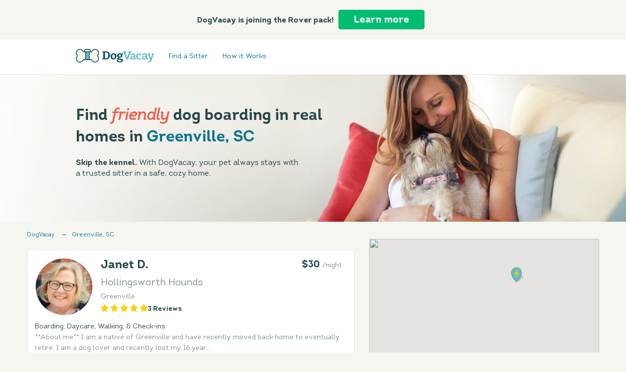

--- FILE ---
content_type: text/html
request_url: https://dogvacay.com/dog-boarding--sc--greenville
body_size: 33444
content:
<!DOCTYPE doctype html>
<html xmlns="http://www.w3.org/1999/xhtml" xmlns:fb="http://developers.facebook.com/schema/" xmlns:og="http://opengraphprotocol.org/schema/">
 <!-- Mirrored from dogvacay.com/dog-boarding--sc--greenville by HTTrack Website Copier/3.x [XR&CO'2014], Mon, 19 Jun 2017 22:27:45 GMT -->
 <!-- Added by HTTrack -->
 <meta content="text/html;charset=utf-8" http-equiv="content-type"/>
 <!-- /Added by HTTrack -->
 <head>
  <meta content="IE=edge" http-equiv="X-UA-Compatible"/>
  <meta charset="utf-8"/>
  <script type="e762658ca93aaa9036fff353-text/javascript">
   (window.NREUM||(NREUM={})).loader_config={xpid:"VQIDVF9TABACU1ZRBAgHVg=="};window.NREUM||(NREUM={}),__nr_require=function(t,e,n){function r(n){if(!e[n]){var o=e[n]={exports:{}};t[n][0].call(o.exports,function(e){var o=t[n][1][e];return r(o||e)},o,o.exports)}return e[n].exports}if("function"==typeof __nr_require)return __nr_require;for(var o=0;o<n.length;o++)r(n[o]);return r}({1:[function(t,e,n){function r(t){try{c.console&&console.log(t)}catch(e){}}var o,i=t("ee"),a=t(19),c={};try{o=localStorage.getItem("__nr_flags").split(","),console&&"function"==typeof console.log&&(c.console=!0,o.indexOf("dev")!==-1&&(c.dev=!0),o.indexOf("nr_dev")!==-1&&(c.nrDev=!0))}catch(s){}c.nrDev&&i.on("internal-error",function(t){r(t.stack)}),c.dev&&i.on("fn-err",function(t,e,n){r(n.stack)}),c.dev&&(r("NR AGENT IN DEVELOPMENT MODE"),r("flags: "+a(c,function(t,e){return t}).join(", ")))},{}],2:[function(t,e,n){function r(t,e,n,r,o){try{h?h-=1:i("err",[o||new UncaughtException(t,e,n)])}catch(c){try{i("ierr",[c,(new Date).getTime(),!0])}catch(s){}}return"function"==typeof f&&f.apply(this,a(arguments))}function UncaughtException(t,e,n){this.message=t||"Uncaught error with no additional information",this.sourceURL=e,this.line=n}function o(t){i("err",[t,(new Date).getTime()])}var i=t("handle"),a=t(20),c=t("ee"),s=t("loader"),f=window.onerror,u=!1,h=0;s.features.err=!0,t(1),window.onerror=r;try{throw new Error}catch(d){"stack"in d&&(t(12),t(11),"addEventListener"in window&&t(6),s.xhrWrappable&&t(13),u=!0)}c.on("fn-start",function(t,e,n){u&&(h+=1)}),c.on("fn-err",function(t,e,n){u&&(this.thrown=!0,o(n))}),c.on("fn-end",function(){u&&!this.thrown&&h>0&&(h-=1)}),c.on("internal-error",function(t){i("ierr",[t,(new Date).getTime(),!0])})},{}],3:[function(t,e,n){t("loader").features.ins=!0},{}],4:[function(t,e,n){function r(){j++,S=y.hash,this[u]=Date.now()}function o(){j--,y.hash!==S&&i(0,!0);var t=Date.now();this[l]=~~this[l]+t-this[u],this[h]=t}function i(t,e){x.emit("newURL",[""+y,e])}function a(t,e){t.on(e,function(){this[e]=Date.now()})}var c="-start",s="-end",f="-body",u="fn"+c,h="fn"+s,d="cb"+c,p="cb"+s,l="jsTime",m="fetch",v="addEventListener",w=window,y=w.location;if(w[v]){var g=t(9),b=t(10),x=t(8),E=t(6),T=t(12),O=t(7),R=t(13),P=t("ee"),D=P.get("tracer");t(14),t("loader").features.spa=!0;var S,N=w[v],j=0;P.on(u,r),P.on(d,r),P.on(h,o),P.on(p,o),P.buffer([u,h,"xhr-done","xhr-resolved"]),E.buffer([u]),T.buffer(["setTimeout"+s,"clearTimeout"+c,u]),R.buffer([u,"new-xhr","send-xhr"+c]),O.buffer([m+c,m+"-done",m+f+c,m+f+s]),x.buffer(["newURL"]),g.buffer([u]),b.buffer(["propagate",d,p,"executor-err","resolve"+c]),D.buffer([u,"no-"+u]),a(R,"send-xhr"+c),a(P,"xhr-resolved"),a(P,"xhr-done"),a(O,m+c),a(O,m+"-done"),x.on("pushState-end",i),x.on("replaceState-end",i),N("hashchange",i,!0),N("load",i,!0),N("popstate",function(){i(0,j>1)},!0)}},{}],5:[function(t,e,n){function r(t){}if(window.performance&&window.performance.timing&&window.performance.getEntriesByType){var o=t("ee"),i=t("handle"),a=t(12),c=t(11),s="learResourceTimings",f="addEventListener",u="resourcetimingbufferfull",h="bstResource",d="resource",p="-start",l="-end",m="fn"+p,v="fn"+l,w="bstTimer",y="pushState";t("loader").features.stn=!0,t(8);var g=NREUM.o.EV;o.on(m,function(t,e){var n=t[0];n instanceof g&&(this.bstStart=Date.now())}),o.on(v,function(t,e){var n=t[0];n instanceof g&&i("bst",[n,e,this.bstStart,Date.now()])}),a.on(m,function(t,e,n){this.bstStart=Date.now(),this.bstType=n}),a.on(v,function(t,e){i(w,[e,this.bstStart,Date.now(),this.bstType])}),c.on(m,function(){this.bstStart=Date.now()}),c.on(v,function(t,e){i(w,[e,this.bstStart,Date.now(),"requestAnimationFrame"])}),o.on(y+p,function(t){this.time=Date.now(),this.startPath=location.pathname+location.hash}),o.on(y+l,function(t){i("bstHist",[location.pathname+location.hash,this.startPath,this.time])}),f in window.performance&&(window.performance["c"+s]?window.performance[f](u,function(t){i(h,[window.performance.getEntriesByType(d)]),window.performance["c"+s]()},!1):window.performance[f]("webkit"+u,function(t){i(h,[window.performance.getEntriesByType(d)]),window.performance["webkitC"+s]()},!1)),document[f]("scroll",r,{passive:!0}),document[f]("keypress",r,!1),document[f]("click",r,!1)}},{}],6:[function(t,e,n){function r(t){for(var e=t;e&&!e.hasOwnProperty(u);)e=Object.getPrototypeOf(e);e&&o(e)}function o(t){c.inPlace(t,[u,h],"-",i)}function i(t,e){return t[1]}var a=t("ee").get("events"),c=t(21)(a,!0),s=t("gos"),f=XMLHttpRequest,u="addEventListener",h="removeEventListener";e.exports=a,"getPrototypeOf"in Object?(r(document),r(window),r(f.prototype)):f.prototype.hasOwnProperty(u)&&(o(window),o(f.prototype)),a.on(u+"-start",function(t,e){var n=t[1],r=s(n,"nr@wrapped",function(){function t(){if("function"==typeof n.handleEvent)return n.handleEvent.apply(n,arguments)}var e={object:t,"function":n}[typeof n];return e?c(e,"fn-",null,e.name||"anonymous"):n});this.wrapped=t[1]=r}),a.on(h+"-start",function(t){t[1]=this.wrapped||t[1]})},{}],7:[function(t,e,n){function r(t,e,n){var r=t[e];"function"==typeof r&&(t[e]=function(){var t=r.apply(this,arguments);return o.emit(n+"start",arguments,t),t.then(function(e){return o.emit(n+"end",[null,e],t),e},function(e){throw o.emit(n+"end",[e],t),e})})}var o=t("ee").get("fetch"),i=t(19);e.exports=o;var a=window,c="fetch-",s=c+"body-",f=["arrayBuffer","blob","json","text","formData"],u=a.Request,h=a.Response,d=a.fetch,p="prototype";u&&h&&d&&(i(f,function(t,e){r(u[p],e,s),r(h[p],e,s)}),r(a,"fetch",c),o.on(c+"end",function(t,e){var n=this;e?e.clone().arrayBuffer().then(function(t){n.rxSize=t.byteLength,o.emit(c+"done",[null,e],n)}):o.emit(c+"done",[t],n)}))},{}],8:[function(t,e,n){var r=t("ee").get("history"),o=t(21)(r);e.exports=r,o.inPlace(window.history,["pushState","replaceState"],"-")},{}],9:[function(t,e,n){var r=t("ee").get("mutation"),o=t(21)(r),i=NREUM.o.MO;e.exports=r,i&&(window.MutationObserver=function(t){return this instanceof i?new i(o(t,"fn-")):i.apply(this,arguments)},MutationObserver.prototype=i.prototype)},{}],10:[function(t,e,n){function r(t){var e=a.context(),n=c(t,"executor-",e),r=new f(n);return a.context(r).getCtx=function(){return e},a.emit("new-promise",[r,e],e),r}function o(t,e){return e}var i=t(21),a=t("ee").get("promise"),c=i(a),s=t(19),f=NREUM.o.PR;e.exports=a,f&&(window.Promise=r,["all","race"].forEach(function(t){var e=f[t];f[t]=function(n){function r(t){return function(){a.emit("propagate",[null,!o],i),o=o||!t}}var o=!1;s(n,function(e,n){Promise.resolve(n).then(r("all"===t),r(!1))});var i=e.apply(f,arguments),c=f.resolve(i);return c}}),["resolve","reject"].forEach(function(t){var e=f[t];f[t]=function(t){var n=e.apply(f,arguments);return t!==n&&a.emit("propagate",[t,!0],n),n}}),f.prototype["catch"]=function(t){return this.then(null,t)},f.prototype=Object.create(f.prototype,{constructor:{value:r}}),s(Object.getOwnPropertyNames(f),function(t,e){try{r[e]=f[e]}catch(n){}}),a.on("executor-start",function(t){t[0]=c(t[0],"resolve-",this),t[1]=c(t[1],"resolve-",this)}),a.on("executor-err",function(t,e,n){t[1](n)}),c.inPlace(f.prototype,["then"],"then-",o),a.on("then-start",function(t,e){this.promise=e,t[0]=c(t[0],"cb-",this),t[1]=c(t[1],"cb-",this)}),a.on("then-end",function(t,e,n){this.nextPromise=n;var r=this.promise;a.emit("propagate",[r,!0],n)}),a.on("cb-end",function(t,e,n){a.emit("propagate",[n,!0],this.nextPromise)}),a.on("propagate",function(t,e,n){this.getCtx&&!e||(this.getCtx=function(){if(t instanceof Promise)var e=a.context(t);return e&&e.getCtx?e.getCtx():this})}),r.toString=function(){return""+f})},{}],11:[function(t,e,n){var r=t("ee").get("raf"),o=t(21)(r),i="equestAnimationFrame";e.exports=r,o.inPlace(window,["r"+i,"mozR"+i,"webkitR"+i,"msR"+i],"raf-"),r.on("raf-start",function(t){t[0]=o(t[0],"fn-")})},{}],12:[function(t,e,n){function r(t,e,n){t[0]=a(t[0],"fn-",null,n)}function o(t,e,n){this.method=n,this.timerDuration="number"==typeof t[1]?t[1]:0,t[0]=a(t[0],"fn-",this,n)}var i=t("ee").get("timer"),a=t(21)(i),c="setTimeout",s="setInterval",f="clearTimeout",u="-start",h="-";e.exports=i,a.inPlace(window,[c,"setImmediate"],c+h),a.inPlace(window,[s],s+h),a.inPlace(window,[f,"clearImmediate"],f+h),i.on(s+u,r),i.on(c+u,o)},{}],13:[function(t,e,n){function r(t,e){h.inPlace(e,["onreadystatechange"],"fn-",c)}function o(){var t=this,e=u.context(t);t.readyState>3&&!e.resolved&&(e.resolved=!0,u.emit("xhr-resolved",[],t)),h.inPlace(t,v,"fn-",c)}function i(t){w.push(t),l&&(g=-g,b.data=g)}function a(){for(var t=0;t<w.length;t++)r([],w[t]);w.length&&(w=[])}function c(t,e){return e}function s(t,e){for(var n in t)e[n]=t[n];return e}t(6);var f=t("ee"),u=f.get("xhr"),h=t(21)(u),d=NREUM.o,p=d.XHR,l=d.MO,m="readystatechange",v=["onload","onerror","onabort","onloadstart","onloadend","onprogress","ontimeout"],w=[];e.exports=u;var y=window.XMLHttpRequest=function(t){var e=new p(t);try{u.emit("new-xhr",[e],e),e.addEventListener(m,o,!1)}catch(n){try{u.emit("internal-error",[n])}catch(r){}}return e};if(s(p,y),y.prototype=p.prototype,h.inPlace(y.prototype,["open","send"],"-xhr-",c),u.on("send-xhr-start",function(t,e){r(t,e),i(e)}),u.on("open-xhr-start",r),l){var g=1,b=document.createTextNode(g);new l(a).observe(b,{characterData:!0})}else f.on("fn-end",function(t){t[0]&&t[0].type===m||a()})},{}],14:[function(t,e,n){function r(t){var e=this.params,n=this.metrics;if(!this.ended){this.ended=!0;for(var r=0;r<h;r++)t.removeEventListener(u[r],this.listener,!1);if(!e.aborted){if(n.duration=(new Date).getTime()-this.startTime,4===t.readyState){e.status=t.status;var i=o(t,this.lastSize);if(i&&(n.rxSize=i),this.sameOrigin){var a=t.getResponseHeader("X-NewRelic-App-Data");a&&(e.cat=a.split(", ").pop())}}else e.status=0;n.cbTime=this.cbTime,f.emit("xhr-done",[t],t),c("xhr",[e,n,this.startTime])}}}function o(t,e){var n=t.responseType;if("json"===n&&null!==e)return e;var r="arraybuffer"===n||"blob"===n||"json"===n?t.response:t.responseText;return l(r)}function i(t,e){var n=s(e),r=t.params;r.host=n.hostname+":"+n.port,r.pathname=n.pathname,t.sameOrigin=n.sameOrigin}var a=t("loader");if(a.xhrWrappable){var c=t("handle"),s=t(15),f=t("ee"),u=["load","error","abort","timeout"],h=u.length,d=t("id"),p=t(18),l=t(17),m=window.XMLHttpRequest;a.features.xhr=!0,t(13),f.on("new-xhr",function(t){var e=this;e.totalCbs=0,e.called=0,e.cbTime=0,e.end=r,e.ended=!1,e.xhrGuids={},e.lastSize=null,p&&(p>34||p<10)||window.opera||t.addEventListener("progress",function(t){e.lastSize=t.loaded},!1)}),f.on("open-xhr-start",function(t){this.params={method:t[0]},i(this,t[1]),this.metrics={}}),f.on("open-xhr-end",function(t,e){"loader_config"in NREUM&&"xpid"in NREUM.loader_config&&this.sameOrigin&&e.setRequestHeader("X-NewRelic-ID",NREUM.loader_config.xpid)}),f.on("send-xhr-start",function(t,e){var n=this.metrics,r=t[0],o=this;if(n&&r){var i=l(r);i&&(n.txSize=i)}this.startTime=(new Date).getTime(),this.listener=function(t){try{"abort"===t.type&&(o.params.aborted=!0),("load"!==t.type||o.called===o.totalCbs&&(o.onloadCalled||"function"!=typeof e.onload))&&o.end(e)}catch(n){try{f.emit("internal-error",[n])}catch(r){}}};for(var a=0;a<h;a++)e.addEventListener(u[a],this.listener,!1)}),f.on("xhr-cb-time",function(t,e,n){this.cbTime+=t,e?this.onloadCalled=!0:this.called+=1,this.called!==this.totalCbs||!this.onloadCalled&&"function"==typeof n.onload||this.end(n)}),f.on("xhr-load-added",function(t,e){var n=""+d(t)+!!e;this.xhrGuids&&!this.xhrGuids[n]&&(this.xhrGuids[n]=!0,this.totalCbs+=1)}),f.on("xhr-load-removed",function(t,e){var n=""+d(t)+!!e;this.xhrGuids&&this.xhrGuids[n]&&(delete this.xhrGuids[n],this.totalCbs-=1)}),f.on("addEventListener-end",function(t,e){e instanceof m&&"load"===t[0]&&f.emit("xhr-load-added",[t[1],t[2]],e)}),f.on("removeEventListener-end",function(t,e){e instanceof m&&"load"===t[0]&&f.emit("xhr-load-removed",[t[1],t[2]],e)}),f.on("fn-start",function(t,e,n){e instanceof m&&("onload"===n&&(this.onload=!0),("load"===(t[0]&&t[0].type)||this.onload)&&(this.xhrCbStart=(new Date).getTime()))}),f.on("fn-end",function(t,e){this.xhrCbStart&&f.emit("xhr-cb-time",[(new Date).getTime()-this.xhrCbStart,this.onload,e],e)})}},{}],15:[function(t,e,n){e.exports=function(t){var e=document.createElement("a"),n=window.location,r={};e.href=t,r.port=e.port;var o=e.href.split("://");!r.port&&o[1]&&(r.port=o[1].split("/")[0].split("@").pop().split(":")[1]),r.port&&"0"!==r.port||(r.port="https"===o[0]?"443":"80"),r.hostname=e.hostname||n.hostname,r.pathname=e.pathname,r.protocol=o[0],"/"!==r.pathname.charAt(0)&&(r.pathname="/"+r.pathname);var i=!e.protocol||":"===e.protocol||e.protocol===n.protocol,a=e.hostname===document.domain&&e.port===n.port;return r.sameOrigin=i&&(!e.hostname||a),r}},{}],16:[function(t,e,n){function r(){}function o(t,e,n){return function(){return i(t,[(new Date).getTime()].concat(c(arguments)),e?null:this,n),e?void 0:this}}var i=t("handle"),a=t(19),c=t(20),s=t("ee").get("tracer"),f=NREUM;"undefined"==typeof window.newrelic&&(newrelic=f);var u=["setPageViewName","setCustomAttribute","setErrorHandler","finished","addToTrace","inlineHit","addRelease"],h="api-",d=h+"ixn-";a(u,function(t,e){f[e]=o(h+e,!0,"api")}),f.addPageAction=o(h+"addPageAction",!0),f.setCurrentRouteName=o(h+"routeName",!0),e.exports=newrelic,f.interaction=function(){return(new r).get()};var p=r.prototype={createTracer:function(t,e){var n={},r=this,o="function"==typeof e;return i(d+"tracer",[Date.now(),t,n],r),function(){if(s.emit((o?"":"no-")+"fn-start",[Date.now(),r,o],n),o)try{return e.apply(this,arguments)}finally{s.emit("fn-end",[Date.now()],n)}}}};a("setName,setAttribute,save,ignore,onEnd,getContext,end,get".split(","),function(t,e){p[e]=o(d+e)}),newrelic.noticeError=function(t){"string"==typeof t&&(t=new Error(t)),i("err",[t,(new Date).getTime()])}},{}],17:[function(t,e,n){e.exports=function(t){if("string"==typeof t&&t.length)return t.length;if("object"==typeof t){if("undefined"!=typeof ArrayBuffer&&t instanceof ArrayBuffer&&t.byteLength)return t.byteLength;if("undefined"!=typeof Blob&&t instanceof Blob&&t.size)return t.size;if(!("undefined"!=typeof FormData&&t instanceof FormData))try{return JSON.stringify(t).length}catch(e){return}}}},{}],18:[function(t,e,n){var r=0,o=navigator.userAgent.match(/Firefox[\/\s](\d+\.\d+)/);o&&(r=+o[1]),e.exports=r},{}],19:[function(t,e,n){function r(t,e){var n=[],r="",i=0;for(r in t)o.call(t,r)&&(n[i]=e(r,t[r]),i+=1);return n}var o=Object.prototype.hasOwnProperty;e.exports=r},{}],20:[function(t,e,n){function r(t,e,n){e||(e=0),"undefined"==typeof n&&(n=t?t.length:0);for(var r=-1,o=n-e||0,i=Array(o<0?0:o);++r<o;)i[r]=t[e+r];return i}e.exports=r},{}],21:[function(t,e,n){function r(t){return!(t&&t instanceof Function&&t.apply&&!t[a])}var o=t("ee"),i=t(20),a="nr@original",c=Object.prototype.hasOwnProperty,s=!1;e.exports=function(t,e){function n(t,e,n,o){function nrWrapper(){var r,a,c,s;try{a=this,r=i(arguments),c="function"==typeof n?n(r,a):n||{}}catch(f){d([f,"",[r,a,o],c])}u(e+"start",[r,a,o],c);try{return s=t.apply(a,r)}catch(h){throw u(e+"err",[r,a,h],c),h}finally{u(e+"end",[r,a,s],c)}}return r(t)?t:(e||(e=""),nrWrapper[a]=t,h(t,nrWrapper),nrWrapper)}function f(t,e,o,i){o||(o="");var a,c,s,f="-"===o.charAt(0);for(s=0;s<e.length;s++)c=e[s],a=t[c],r(a)||(t[c]=n(a,f?c+o:o,i,c))}function u(n,r,o){if(!s||e){var i=s;s=!0;try{t.emit(n,r,o)}catch(a){d([a,n,r,o])}s=i}}function h(t,e){if(Object.defineProperty&&Object.keys)try{var n=Object.keys(t);return n.forEach(function(n){Object.defineProperty(e,n,{get:function(){return t[n]},set:function(e){return t[n]=e,e}})}),e}catch(r){d([r])}for(var o in t)c.call(t,o)&&(e[o]=t[o]);return e}function d(e){try{t.emit("internal-error",e)}catch(n){}}return t||(t=o),n.inPlace=f,n.flag=a,n}},{}],ee:[function(t,e,n){function r(){}function o(t){function e(t){return t&&t instanceof r?t:t?s(t,c,i):i()}function n(n,r,o){if(!d.aborted){t&&t(n,r,o);for(var i=e(o),a=l(n),c=a.length,s=0;s<c;s++)a[s].apply(i,r);var f=u[y[n]];return f&&f.push([g,n,r,i]),i}}function p(t,e){w[t]=l(t).concat(e)}function l(t){return w[t]||[]}function m(t){return h[t]=h[t]||o(n)}function v(t,e){f(t,function(t,n){e=e||"feature",y[n]=e,e in u||(u[e]=[])})}var w={},y={},g={on:p,emit:n,get:m,listeners:l,context:e,buffer:v,abort:a,aborted:!1};return g}function i(){return new r}function a(){(u.api||u.feature)&&(d.aborted=!0,u=d.backlog={})}var c="nr@context",s=t("gos"),f=t(19),u={},h={},d=e.exports=o();d.backlog=u},{}],gos:[function(t,e,n){function r(t,e,n){if(o.call(t,e))return t[e];var r=n();if(Object.defineProperty&&Object.keys)try{return Object.defineProperty(t,e,{value:r,writable:!0,enumerable:!1}),r}catch(i){}return t[e]=r,r}var o=Object.prototype.hasOwnProperty;e.exports=r},{}],handle:[function(t,e,n){function r(t,e,n,r){o.buffer([t],r),o.emit(t,e,n)}var o=t("ee").get("handle");e.exports=r,r.ee=o},{}],id:[function(t,e,n){function r(t){var e=typeof t;return!t||"object"!==e&&"function"!==e?-1:t===window?0:a(t,i,function(){return o++})}var o=1,i="nr@id",a=t("gos");e.exports=r},{}],loader:[function(t,e,n){function r(){if(!b++){var t=g.info=NREUM.info,e=h.getElementsByTagName("script")[0];if(setTimeout(f.abort,3e4),!(t&&t.licenseKey&&t.applicationID&&e))return f.abort();s(w,function(e,n){t[e]||(t[e]=n)}),c("mark",["onload",a()],null,"api");var n=h.createElement("script");n.src="https://"+t.agent,e.parentNode.insertBefore(n,e)}}function o(){"complete"===h.readyState&&i()}function i(){c("mark",["domContent",a()],null,"api")}function a(){return(new Date).getTime()}var c=t("handle"),s=t(19),f=t("ee"),u=window,h=u.document,d="addEventListener",p="attachEvent",l=u.XMLHttpRequest,m=l&&l.prototype;NREUM.o={ST:setTimeout,CT:clearTimeout,XHR:l,REQ:u.Request,EV:u.Event,PR:u.Promise,MO:u.MutationObserver},t(16);var v=""+location,w={beacon:"bam.nr-data.net",errorBeacon:"bam.nr-data.net",agent:"js-agent.newrelic.com/nr-spa-1016.min.js"},y=l&&m&&m[d]&&!/CriOS/.test(navigator.userAgent),g=e.exports={offset:a(),origin:v,features:{},xhrWrappable:y};h[d]?(h[d]("DOMContentLoaded",i,!1),u[d]("load",r,!1)):(h[p]("onreadystatechange",o),u[p]("onload",r)),c("mark",["firstbyte",a()],null,"api");var b=0},{}]},{},["loader",2,14,5,3,4]);
  </script>
  <title>
   Greenville, SC Dog Boarding &amp; Pet Sitting | DogVacay
  </title>
  <!-- 2-->
  <link href="https://dogvacay.com/dog-boarding--sc--greenville" rel="canonical"/>
  <link href="https://m.dogvacay.com/dog-boarding--sc--greenville" media="only screen and (max-width: 640px)" rel="alternate"/>
  <meta content="Skip the kennel! Book pet sitters and dog boarding hosts in Greenville, SC. Premium pet insurance + 24/7 support." name="description"/>
  <meta content="dog boarding, dog hotel, dog sitting, dog daycare, pet sitting, dog friendly, dog vacation, dog vacay, DogVacay" name="keywords"/>
  <meta content="33b329a14cea7eea60a601fcc1694c72" name="p:domain_verify"/>
  <meta content="28B2C0D181460C3EDD1C653814FE310D" name="msvalidate.01"/>
  <meta content="nositelinkssearchbox" name="google"/>
  <meta content="on" http-equiv="x-dns-prefetch-control"/>
  <link href="../maps.googleapis.com/" rel="dns-prefetch"/>
  <link href="../maps.gstatic.com/" rel="dns-prefetch"/>
  <link href="../connect.facebook.net/" rel="dns-prefetch"/>
  <link href="/" rel="dns-prefetch"/>
  <meta content="off" http-equiv="x-dns-prefetch-control"/>
  <meta content="/pug/img/misc/fb-share-default.jpg" property="og:image"/>
  <link href="/apple-touch-icon-precomposed.png" rel="apple-touch-icon"/>
  <link href="/apple-touch-icon-precomposed.png" rel="apple-touch-icon-precomposed"/>
  <meta content="yes" name="apple-mobile-web-app-capable"/>
  <meta content="LuLT3wlgrh-x9EHdPtWDHe-rWohk-LZH-TsY0SKYjyw" name="google-site-verification">
   <meta content="TBvWLke0WDg89uM2pqmjOn-QhiSRcVE5cOffaxWTYHY" name="google-site-verification"/>
   <meta content="width=1023, maximum-scale=1" name="viewport"/>
   <link href="/pug/minify/css/base-branded.min.css?v=2f29676" rel="stylesheet"/>
   <style>
    

    @font-face {
        font-family: 'Intro';
        font-style: normal;
        font-weight: normal;
        src: url('/fonts/Intro.eot');
        src: url('/fonts/Intro.eot?#iefix') format('embedded-opentype'),
        url('/fonts/Intro.woff2') format('woff2'),
        url('/fonts/Intro.woff') format('woff'),
        url('/fonts/Intro.ttf') format('truetype');
    }
    @font-face {
        font-family: 'Intro';
        font-style: normal;
        font-weight: bold;
        src: url('/fonts/IntroBold.eot');
        src: url('/fonts/IntroBold.eot?#iefix') format('embedded-opentype'),
        url('/fonts/IntroBold.woff2') format('woff2'),
        url('/fonts/IntroBold.woff') format('woff'),
        url('/fonts/IntroBold.ttf') format('truetype');
    }
    @font-face {
        font-family: 'Intro';
        font-style: italic;
        font-weight: normal;
        src: url('/fonts/IntroItalic.eot');
        src: url('/fonts/IntroItalic.eot?#iefix') format('embedded-opentype'),
        url('/fonts/IntroItalic.woff2') format('woff2'),
        url('/fonts/IntroItalic.woff') format('woff'),
        url('/fonts/IntroItalic.ttf') format('truetype');
    }
    @font-face {
        font-family: 'IntroBold';
        font-style: normal;
        src: url('/fonts/IntroBold.eot');
        src: url('/fonts/IntroBold.eot?#iefix') format('embedded-opentype'),
        url('/fonts/IntroBold.woff2') format('woff2'),
        url('/fonts/IntroBold.woff') format('woff'),
        url('/fonts/IntroBold.ttf') format('truetype');
    }
   </style>
   <link href="/pug/minify/css/search.min.css?v=2f29676" rel="stylesheet"/>
   <script src="/pug/js/libs/modernizer/modernizer.min.js" type="e762658ca93aaa9036fff353-text/javascript">
   </script>
   <script type="e762658ca93aaa9036fff353-text/javascript">
    function getCookie(name) {
    var value = "; " + document.cookie;
    var parts = value.split("; " + name + "=");
    if (parts.length == 2) return parts.pop().split(";").shift();
  }
   </script>
   <!-- HACK to get php variable to come through do not delete web-->
   <script type="e762658ca93aaa9036fff353-text/javascript">
    var DV = window.DV || {};
    DV.Constants = DV.Constants || {};
    DV.Cache = DV.Cache || {};
    DV.Global = DV.Global || {};
    DV.Enums = DV.Enums || {};
    DV.Events = DV.Events || {};
    DV.Localized = DV.Localized || {};

    DV.Constants.hasErrorTracking =  '';
    DV.Constants.Platform = 'web';
    DV.Constants.isProdMode = 'true';
    DV.Constants.FB_APP_ID = '307097772660523';
    DV.Constants.FB_PERMISSIONS = 'public_profile,email,user_friends';
    DV.Constants.VERSION ='2f29676';
    DV.Constants.SCRIPTS_PATH = '/pug/js';
    DV.Constants.CDN_PATH = '';
    DV.Constants.IMG_PATH = '/pug';
    DV.Constants.USER_ID ='';
    DV.Constants.IS_FB_CONNECTED ='';
    DV.Constants.IS_MIGRATED='';
    DV.Constants.PHONE_MASK = '(999) 999-9999';
    DV.Constants.ROVER_MIGRATED =true;

    DV.Constants.GOOGLE_MAP_KEY ='';
    DV.Constants.GOOGLE_MAP_CLIENTID = 'gme-aplaceforroverinc';
    DV.Constants.DESKTOP_URL ='/dogvacay.com';
    DV.Constants.MOBILE_URL = '/m.dogvacay.com';

    DV.Constants.EMAIL = '';
    DV.Constants.HASHED_EMAIL = '';
    DV.Constants.PAGE_TYPE = 'search';

    DV.Constants.PAGE_NAME = 'search';
    DV.Constants.PAGE_TRACKING_NAME = 'search_results';


    DV.Constants.HOSTS = [1379229,1038426,1015024,1005518,642292,28160,403929,67420,708081,71720,272165,1339324,859993,350378,1139085,1261765,653862,1301225,989479,1397892,1213133,1224218,1380250,1262015,229546,203405,142813,547374,31920,33122];
    DV.Constants.IS_HOST = null;
    DV.Constants.HOST_ID = '';
    DV.Constants.BR_ID = '';
    DV.Constants.BR_DATE_COUNT = '';
    DV.Constants.BR_PRICE = '';
    DV.Constants.BR_UNIT = '';
    DV.Constants.BR_PET_COUNT = '';
    DV.Constants.BR_SERVICE = '';
    DV.Constants.PARTICIPANT_ID = '';

    if(typeof newrelic === 'object') {
        try {
            newrelic.setPageViewName(DV.Constants.PAGE_TRACKING_NAME);
            newrelic.setCustomAttribute('trackingPageName',DV.Constants.PAGE_TRACKING_NAME);
            newrelic.setCustomAttribute('visitorId',getCookie('visitorid'));
            newrelic.setCustomAttribute('userAgent', typeof navigator !== 'undefined' ? navigator.userAgent : 'NA');
            newrelic.setCustomAttribute('userAgentAppName', typeof navigator !== 'undefined' ? navigator.appName : 'NA');
            newrelic.setCustomAttribute('cookieEnabled', typeof navigator !== 'undefined' ? navigator.cookieEnabled : 'NA');
            if(DV.Constants.USER_ID) {
                newrelic.setCustomAttribute('userId',DV.Constants.USER_ID);
            }

            newrelic.setCustomAttribute('referrer', typeof document !== 'undefined' ? document.referrer : 'NA');
            newrelic.setCustomAttribute('viewportWidth', typeof window !== 'undefined' ?  window.innerWidth : 'NA');
            newrelic.setCustomAttribute('viewportHeight', typeof window !== 'undefined' ?  window.innerHeight : 'NA');
        } catch(e){ /* empty */ }
    }

    var _kmq = _kmq || [];
    var _kmk = _kmk || '';
   </script>
  </meta>
 
    <script type="e762658ca93aaa9036fff353-text/javascript">
    var eventstreamApiHost="https://inputs.prod.ext-svc.rover.com/v1";var eventstreamApiToken="f1iPJe8IfH5EqAZknJGf99YNmbmWFZTR3unXYlkA";function bootstrapEventstream(globalReference){(function(e,b){if(!b.__SV){var i;var g;window[globalReference]=b;b._i=[];b.init=function(a,e,d){function f(b,h){var a=h.split(".");a.length==2&&(b=b[a[0]],h=a[1]);b[h]=function(){b.push([h].concat(Array.prototype.slice.call(arguments,0)))}}var c=b;typeof d!=="undefined"?c=b[d]=[]:d=globalReference;c.people=c.people||[];c.toString=function(b){var a=globalReference;d!==globalReference&&(a+="."+d);b||(a+=" (stub)");return a};c.people.toString=function(){return c.toString(1)+".people (stub)"};i="disable time_event track track_custom_event track_pageview track_links track_forms register register_once alias unregister identify name_tag set_config people.set people.set_once people.increment people.append people.union people.track_charge people.clear_charges people.delete_user".split(" ");for(g=0;g<i.length;g++)f(c,i[g]);b._i.push([a,e,d])};b.__SV=1.2}})(document,window[globalReference]||[])}function loadEventstreamScript(){var src="https://www.rover.com/assets/ssr/eventstream-v0.0.6.js";var firstScript=document.getElementsByTagName("script")[0];var script=document.createElement("script");script.async=true;script.src=src;firstScript.parentNode.insertBefore(script,firstScript)}bootstrapEventstream("eventstream");window.alooma=window.eventstream;window.eventstream.init(eventstreamApiToken,{cookie_name:"rover_alooma",api_host:eventstreamApiHost,xhr_headers:{"X-Api-Key":eventstreamApiToken},api_method:"POST"});loadEventstreamScript();
    </script>

    <script async src="https://www.googletagmanager.com/gtag/js?id=G-SY31RW09B2" type="e762658ca93aaa9036fff353-text/javascript"></script>
    <script type="e762658ca93aaa9036fff353-text/javascript">
    window.dataLayer = window.dataLayer || [];
    function gtag(){dataLayer.push(arguments);}
    gtag("js", new Date());

    gtag("config", "G-SY31RW09B2");
    </script>
    </head>
    
 <body class="search_over">
  <a name="top">
  </a>
  <div id="dv-global-banner">
  </div>
  <!--[if lt IE 7]><p class=chromeframe>Your browser is <em>ancient!</em> <a href="http://browsehappy.com/">Upgrade to a different browser</a> or <a href="http://www.google.com/chromeframe/?redirect=true">install Google Chrome Frame</a> to experience this site.</p><![endif]-->
  <div class="dv-header__banner dv-rover-transition" id="dv-rover-transition-banner">
   <div class="dv-header__banner__content">
    <div class="dv-header__banner__copy">
     DogVacay is joining the Rover pack!
    </div>
    <div class="dv-header__banner__button">
     <a class="dv-button dv-button--large" data-learn-more-unauth="">
      Learn more
     </a>
    </div>
   </div>
  </div>
  <header class="dv-header" data-header="" id="dv-header">
   <div class="dv-header__content">
    <div class="dv-header__left-content">
     <div class="dv-site-banner" role="banner">
      <a class="dv-logo" data-auto="site-header-logo" href="/">
       <span class="dv-logo__img">
        DogVacay
       </span>
      </a>
     </div>
     <nav class="dv-nav dv-nav--inline dv-nav--primary" role="navigation">
      <ul class="dv-nav__list">
       <li class="dv-nav__item dv-nav__mobile--hide">
        <a class="dv-link" data-auto="site-header-find-sitter" rel="nofollow" href="https://www.rover.com/search/">
         Find a Sitter
        </a>
       </li>
       <li class="dv-nav__item dv-nav__mobile--hide">
        <a class="dv-link" data-auto="site-header-how-works" rel="nofollow" href="https://www.rover.com/become-a-sitter/">
         How it Works
        </a>
       </li>
      </ul>
     </nav>
    </div>
    <div class="dv-header__right-content">
     <nav class="dv-nav dv-nav--inline dv-nav--primary" role="navigation">
      <ul class="dv-nav__list">
       <li class="dv-nav__item dv-nav__item--dropdown dv-nav__mobile--show">
        <button class="dv-user-menu-button dv-dropdown-button" data-dropdown-button="" data-dropdown-target="user-menu">
         <div class="dv-nav__mobile-icon" data-mobile-btn="user-menu">
          <i class="dv-icon dv-icon__hamburger">
          </i>
         </div>
        </button>
        <div class="dv-dropdown dv-user-menu" data-dropdown="user-menu" dropdown-menu-noop="">
         <nav class="dv-nav">
          <ul class="dv-nav__list">
           <li class="dv-nav__item dv-nav__mobile--show">
            <a class="dv-link" data-auto="search-nav-find-a-sitter" href="/browse?qm">
             Find a Sitter
            </a>
           </li>
           <li class="dv-nav__item">
            <a class="dv-link" rel="nofollow" href="/how-it-works">
             How it Works
            </a>
           </li>
          </ul>
         </nav>
        </div>
       </li>
      </ul>
     </nav>
    </div>
   </div>
  </header>
  <div class="dv-search" id="search-cont">
   <div class="dv-search-banner dv-search-banner--large dv-hero" data-search-banner="">
    <div class="row">
     <div class="column">
      <div class="dv-search-banner__content">
       <h1 class="dv-hero__title" data-banner-header="">
        Find
        <span class="dv-hero__title__cta">
         friendly
        </span>
        dog boarding in real homes in
        <span class="dv-hero__title__location">
         Greenville, SC
        </span>
       </h1>
       <div class="dv-hero__subtitle">
        <span class="dv-hero__subtitle__cta">
         Skip the kennel.
        </span>
        With DogVacay, your pet always stays with a trusted sitter in a safe, cozy home.
       </div>
      </div>
     </div>
    </div>
   </div>
   <div class="dv-search-results">
    <div class="dv-search-results__col__primary">
     <div class="dv-search-results__header">
      <ul class="dv-breadcrumb dv-search-breadcrumb" data-breadcrumbs="" itemscope="" itemtype="http://schema.org/BreadcrumbList">
       <li class="dv-search-breadcrumb__item" itemprop="itemListElement" itemscope="" itemtype="http://schema.org/ListItem">
        <a data-auto="search-breadcrumb-1" href="/" itemprop="item">
         <span itemprop="name">
          DogVacay
         </span>
        </a>
        <meta content="1" itemprop="position"/>
        <span class="dv-breadcrumb--arrow">
         →
        </span>
       </li>
       <li class="dv-search-breadcrumb__item" itemprop="itemListElement" itemscope="" itemtype="http://schema.org/ListItem">
        <h2>
         <a data-auto="search-breadcrumb-2" href="dog-boarding--sc--greenville" itemprop="item">
          <span id="search-location" itemprop="name">
           Greenville, SC
          </span>
         </a>
        </h2>
        <meta content="2" itemprop="position"/>
       </li>
      </ul>
     </div>
     <div class="dv-loader-screen" style="display:none;">
      <div class="dv-loader-screen__body">
      </div>
     </div>
     <div class="dv-host-list" data-search-list="">
      <div class="dv-host-list-item" data-auto="search-host-0" data-end-date="" data-host-id="1379229" data-href="/hollingsworth-hounds-dog-boarding-1379229" data-index="1" data-search-service="boarding" data-service-dates="" data-start-date="">
       <div search-list-item="">
        <div class="dv-media">
         <div class="dv-host-list-item--right">
          <div class="dv-host-list-item__price">
           <span class="dv-host-list-item__price__amount">
            $30
            <span class="dv-host-list-item__price__unit">
             /night
            </span>
           </span>
          </div>
         </div>
         <img alt="Hollingsworth Hounds dog boarding &amp; pet sitting" class="dv-host-list-item__image dv-media__img " data-host-profile="" height="120" src="https://www.rover.com/cf-image-cdn/remote/dogvacay/production/1379229.1492460876.8777.jpg?height=120&amp;width=120&amp;fit=cover" width="120"/>
         <div class="dv-media__body dv-host-list-item__body">
          <div class="dv-host-list-item__body__header">
           Janet D.
          </div>
          <div>
           <h2>
            <a class="dv-host-list-item__body__link" rel="nofollow" data-host-profile="" href="/hollingsworth-hounds-dog-boarding-1379229" target="host1379229">
             Hollingsworth Hounds
            </a>
           </h2>
           <div class="dv-host-list-item__info dv-host-location">
            <span>
             Greenville
            </span>
           </div>
           <div class="dv-host-list-item__info dv-host-list-item__stats">
            <span class="dv-host-stars">
             <ul class="rating dv-review-stars">
              <li>
               <i class=" dv-icon dv-icon__star ">
               </i>
              </li>
              <li>
               <i class=" dv-icon dv-icon__star ">
               </i>
              </li>
              <li>
               <i class=" dv-icon dv-icon__star ">
               </i>
              </li>
              <li>
               <i class=" dv-icon dv-icon__star ">
               </i>
              </li>
              <li>
               <i class=" dv-icon dv-icon__star ">
               </i>
              </li>
             </ul>
            </span>
            <span class="dv-host-review">
             3                                Reviews
            </span>
           </div>
          </div>
         </div>
        </div>
        <div class="dv-host-list-item__content">
         <div class="dv-host-list-item__info dv-host-list-item__services">
          Boarding, Daycare, Walking, &amp; Check-ins
         </div>
         <div class="dv-host-list-item__info">
          <p class="dv-host-excerpt">
           **About me**
I am a native of Greenville and have recently moved back home to eventually retire.  I am a dog lover and recently lost my 16 year...
          </p>
         </div>
         <div class="dv-host-list-item__info">
          <ul class="dv-search-badge">
           <li class="dv-search-badge-item">
            <i class="dv-icon dv-icon__clock">
            </i>
            <label>
             Responds in  4 hours
            </label>
           </li>
           <li class="dv-search-badge-item">
            <i class="dv-icon dv-icon__background-checked">
            </i>
            <label>
             Background Checked
            </label>
           </li>
           <li class="dv-search-badge-item">
            <i class="dv-icon dv-icon__calendar-check">
            </i>
            <label>
             Calendar Up-To-Date
            </label>
           </li>
           <li class="dv-search-badge-item dv-hide--optimizely--ofat">
            <i class="dv-icon dv-icon__dog-side">
            </i>
            <label>
             Only Your Pets
            </label>
           </li>
          </ul>
         </div>
         <div class="dv-host-list-item__interaction">
          <button class="dv-host-list-item__reserve dv-button dv-button--cta dv-button--small" data-search-rr-btn="" data-type="rr">
           <span data-button-text="">
            Reserve
           </span>
           <i class="dv-loading-icon">
           </i>
          </button>
          <button class="dv-host-list-item__contact dv-button dv-button--cta dv-button--small" data-search-gi-btn="" data-type="gi">
           <span data-button-text="">
            Contact
           </span>
           <i class="dv-loading-icon">
           </i>
          </button>
         </div>
        </div>
       </div>
      </div>
      <div class="dv-host-list-item" data-auto="search-host-1" data-end-date="" data-host-id="1038426" data-href="/katies-wade-hampton-dog-retreat-dog-boarding-1038426" data-index="2" data-search-service="boarding" data-service-dates="" data-start-date="">
       <div search-list-item="">
        <div class="dv-media">
         <div class="dv-host-list-item--right">
          <div class="dv-host-list-item__price">
           <span class="dv-host-list-item__price__amount">
            $25
            <span class="dv-host-list-item__price__unit">
             /night
            </span>
           </span>
          </div>
         </div>
         <img alt="Katie's Wade Hampton Dog Retreat dog boarding &amp; pet sitting" class="dv-host-list-item__image dv-media__img " data-host-profile="" height="120" src="https://www.rover.com/cf-image-cdn/remote/dogvacay/production/1038426.1476559877.503.JPG?height=120&amp;width=120&amp;fit=cover" width="120"/>
         <div class="dv-media__body dv-host-list-item__body">
          <div class="dv-host-list-item__body__header">
           Kathryn and Danny L.
          </div>
          <div>
           <h2>
            <a class="dv-host-list-item__body__link" rel="nofollow" data-host-profile="" href="/katies-wade-hampton-dog-retreat-dog-boarding-1038426" target="host1038426">
             Katie's Wade Hampton Dog Retreat
            </a>
           </h2>
           <div class="dv-host-list-item__info dv-host-location">
            <span>
             Greenville
            </span>
           </div>
           <div class="dv-host-list-item__info dv-host-list-item__stats">
            <span class="dv-host-review">
             1                                Testimonial
            </span>
           </div>
          </div>
         </div>
        </div>
        <div class="dv-host-list-item__content">
         <div class="dv-host-list-item__info dv-host-list-item__services">
          Boarding, Daycare, Walking, Check-ins, &amp; More
         </div>
         <div class="dv-host-list-item__info">
          <p class="dv-host-excerpt">
           My husband Danny and I would love to take care of your dog for your time away.  I have a very large fenced-in yard for the dogs to exercise and...
          </p>
         </div>
         <div class="dv-host-list-item__info">
          <ul class="dv-search-badge">
           <li class="dv-search-badge-item">
            <i class="dv-icon dv-icon__clock">
            </i>
            <label>
             Responds in  2 hours
            </label>
           </li>
           <li class="dv-search-badge-item">
            <i class="dv-icon dv-icon__background-checked">
            </i>
            <label>
             Background Checked
            </label>
           </li>
           <li class="dv-search-badge-item">
            <i class="dv-icon dv-icon__dog-face">
            </i>
            <label>
             Owns a Mixed
            </label>
           </li>
          </ul>
         </div>
         <div class="dv-host-list-item__interaction">
          <button class="dv-host-list-item__reserve dv-button dv-button--cta dv-button--small" data-search-rr-btn="" data-type="rr">
           <span data-button-text="">
            Reserve
           </span>
           <i class="dv-loading-icon">
           </i>
          </button>
          <button class="dv-host-list-item__contact dv-button dv-button--cta dv-button--small" data-search-gi-btn="" data-type="gi">
           <span data-button-text="">
            Contact
           </span>
           <i class="dv-loading-icon">
           </i>
          </button>
         </div>
        </div>
       </div>
      </div>
      <div class="dv-host-list-item" data-auto="search-host-2" data-end-date="" data-host-id="1015024" data-href="/north-main-norma-dog-boarding-1015024" data-index="3" data-search-service="boarding" data-service-dates="" data-start-date="">
       <div search-list-item="">
        <div class="dv-media">
         <div class="dv-host-list-item--right">
          <div class="dv-host-list-item__price">
           <span class="dv-host-list-item__price__amount">
            $28
            <span class="dv-host-list-item__price__unit">
             /night
            </span>
           </span>
          </div>
         </div>
         <img alt="North Main Norma dog boarding &amp; pet sitting" class="dv-host-list-item__image dv-media__img " data-host-profile="" height="120" src="https://www.rover.com/cf-image-cdn/remote/dogvacay/production/1015024.1474845742.0348.JPG?height=120&amp;width=120&amp;fit=cover" width="120"/>
         <div class="dv-media__body dv-host-list-item__body">
          <div class="dv-host-list-item__body__header">
           norma B.
          </div>
          <div>
           <h2>
            <a class="dv-host-list-item__body__link" rel="nofollow" data-host-profile="" href="/north-main-norma-dog-boarding-1015024" target="host1015024">
             North Main Norma
            </a>
           </h2>
           <div class="dv-host-list-item__info dv-host-location">
            <span>
             Greenville
            </span>
           </div>
           <div class="dv-host-list-item__info dv-host-list-item__stats">
            <span class="dv-host-stars">
             <ul class="rating dv-review-stars">
              <li>
               <i class=" dv-icon dv-icon__star ">
               </i>
              </li>
              <li>
               <i class=" dv-icon dv-icon__star ">
               </i>
              </li>
              <li>
               <i class=" dv-icon dv-icon__star ">
               </i>
              </li>
              <li>
               <i class=" dv-icon dv-icon__star ">
               </i>
              </li>
              <li>
               <i class=" dv-icon dv-icon__star ">
               </i>
              </li>
             </ul>
            </span>
            <span class="dv-host-review">
             3                                Reviews
            </span>
            <span class="dv-host-repeat">
             <i class="dv-icon dv-icon__repeat">
             </i>
             <label>
              2 Repeat Guests
             </label>
            </span>
           </div>
          </div>
         </div>
        </div>
        <div class="dv-host-list-item__content">
         <div class="dv-host-list-item__info dv-host-list-item__services">
          Boarding, Daycare, Walking, Check-ins, &amp; More
         </div>
         <div class="dv-host-list-item__info">
          <p class="dv-host-excerpt">
           I currently have two dogs at home...a Boxer named Waylon and a Chihuahua named Willie. They are inseparable and play all the time. Both of my...
          </p>
         </div>
         <div class="dv-host-list-item__info">
          <ul class="dv-search-badge">
           <li class="dv-search-badge-item">
            <i class="dv-icon dv-icon__clock">
            </i>
            <label>
             Responds in  4 hours
            </label>
           </li>
           <li class="dv-search-badge-item">
            <i class="dv-icon dv-icon__background-checked">
            </i>
            <label>
             Background Checked
            </label>
           </li>
           <li class="dv-search-badge-item">
            <i class="dv-icon dv-icon__dog-face">
            </i>
            <label>
             Owns a Chihuahua and a Boxer
            </label>
           </li>
          </ul>
         </div>
         <div class="dv-host-list-item__interaction">
          <button class="dv-host-list-item__reserve dv-button dv-button--cta dv-button--small" data-search-rr-btn="" data-type="rr">
           <span data-button-text="">
            Reserve
           </span>
           <i class="dv-loading-icon">
           </i>
          </button>
          <button class="dv-host-list-item__contact dv-button dv-button--cta dv-button--small" data-search-gi-btn="" data-type="gi">
           <span data-button-text="">
            Contact
           </span>
           <i class="dv-loading-icon">
           </i>
          </button>
         </div>
        </div>
       </div>
      </div>
      <div class="dv-host-list-item" data-auto="search-host-3" data-end-date="" data-host-id="1005518" data-href="/active-dog-lover-dog-boarding-1005518" data-index="4" data-search-service="boarding" data-service-dates="" data-start-date="">
       <div search-list-item="">
        <div class="dv-media">
         <div class="dv-host-list-item--right">
          <div class="dv-host-list-item__price">
           <span class="dv-host-list-item__price__amount">
            $25
            <span class="dv-host-list-item__price__unit">
             /night
            </span>
           </span>
          </div>
         </div>
         <img alt="Active Dog Lover dog boarding &amp; pet sitting" class="dv-host-list-item__image dv-media__img " data-host-profile="" height="120" src="https://www.rover.com/cf-image-cdn/remote/dogvacay/production/1005518.1485023050.4414.jpg?height=120&amp;width=120&amp;fit=cover" width="120"/>
         <div class="dv-media__body dv-host-list-item__body">
          <div class="dv-host-list-item__body__header">
           Susan M.
          </div>
          <div>
           <h2>
            <a class="dv-host-list-item__body__link" rel="nofollow" data-host-profile="" href="/active-dog-lover-dog-boarding-1005518" target="host1005518">
             Active Dog Lover
            </a>
           </h2>
           <div class="dv-host-list-item__info dv-host-location">
            <span>
             Greenville
            </span>
           </div>
           <div class="dv-host-list-item__info dv-host-list-item__stats">
            <span class="dv-host-stars">
             <ul class="rating dv-review-stars">
              <li>
               <i class=" dv-icon dv-icon__star ">
               </i>
              </li>
              <li>
               <i class=" dv-icon dv-icon__star ">
               </i>
              </li>
              <li>
               <i class=" dv-icon dv-icon__star ">
               </i>
              </li>
              <li>
               <i class=" dv-icon dv-icon__star ">
               </i>
              </li>
              <li>
               <i class=" dv-icon dv-icon__star ">
               </i>
              </li>
             </ul>
            </span>
            <span class="dv-host-review">
             5                                Reviews
            </span>
           </div>
          </div>
         </div>
        </div>
        <div class="dv-host-list-item__content">
         <div class="dv-host-list-item__info dv-host-list-item__services">
          Boarding, Daycare, Walking, Check-ins, &amp; More
         </div>
         <div class="dv-host-list-item__info">
          <p class="dv-host-excerpt">
           I am a fitness trainer who loves the outdoors and hiking/running with my dog. We have over an acre of fenced land for our guest dogs to run and...
          </p>
         </div>
         <div class="dv-host-list-item__info">
          <ul class="dv-search-badge">
           <li class="dv-search-badge-item">
            <i class="dv-icon dv-icon__clock">
            </i>
            <label>
             Responds in  35 minutes
            </label>
           </li>
           <li class="dv-search-badge-item">
            <i class="dv-icon dv-icon__background-checked">
            </i>
            <label>
             Background Checked
            </label>
           </li>
           <li class="dv-search-badge-item">
            <i class="dv-icon dv-icon__dog-face">
            </i>
            <label>
             Owns a Rat Terrier and a Labrador Retriever
            </label>
           </li>
          </ul>
         </div>
         <div class="dv-host-list-item__interaction">
          <button class="dv-host-list-item__reserve dv-button dv-button--cta dv-button--small" data-search-rr-btn="" data-type="rr">
           <span data-button-text="">
            Reserve
           </span>
           <i class="dv-loading-icon">
           </i>
          </button>
          <button class="dv-host-list-item__contact dv-button dv-button--cta dv-button--small" data-search-gi-btn="" data-type="gi">
           <span data-button-text="">
            Contact
           </span>
           <i class="dv-loading-icon">
           </i>
          </button>
         </div>
        </div>
       </div>
      </div>
      <div class="dv-host-list-item" data-auto="search-host-4" data-end-date="" data-host-id="642292" data-href="/dog-boarding-daycare-walking-dog-boarding-642292" data-index="5" data-search-service="boarding" data-service-dates="" data-start-date="">
       <div search-list-item="">
        <div class="dv-media">
         <div class="dv-host-list-item--right">
          <div class="dv-host-list-item__price">
           <span class="dv-host-list-item__price__amount">
            $23
            <span class="dv-host-list-item__price__unit">
             /night
            </span>
           </span>
          </div>
         </div>
         <img alt="Dog Boarding, Daycare, Walking dog boarding &amp; pet sitting" class="dv-host-list-item__image dv-media__img " data-host-profile="" height="120" src="https://www.rover.com/cf-image-cdn/remote/dogvacay/production/642292.1461450578.6645.jpeg?height=120&amp;width=120&amp;fit=cover" width="120"/>
         <div class="dv-media__body dv-host-list-item__body">
          <div class="dv-host-list-item__body__header">
           Nicky D.
          </div>
          <div>
           <h2>
            <a class="dv-host-list-item__body__link" rel="nofollow" data-host-profile="" href="/dog-boarding-daycare-walking-dog-boarding-642292" target="host642292">
             Dog Boarding, Daycare, Walking
            </a>
           </h2>
           <div class="dv-host-list-item__info dv-host-location">
            <span>
             Taylors
            </span>
           </div>
           <div class="dv-host-list-item__info dv-host-list-item__stats">
            <span class="dv-host-stars">
             <ul class="rating dv-review-stars">
              <li>
               <i class=" dv-icon dv-icon__star ">
               </i>
              </li>
              <li>
               <i class=" dv-icon dv-icon__star ">
               </i>
              </li>
              <li>
               <i class=" dv-icon dv-icon__star ">
               </i>
              </li>
              <li>
               <i class=" dv-icon dv-icon__star ">
               </i>
              </li>
              <li>
               <i class=" dv-icon dv-icon__star ">
               </i>
              </li>
             </ul>
            </span>
            <span class="dv-host-review">
             6                                Reviews
            </span>
            <span class="dv-host-repeat">
             <i class="dv-icon dv-icon__repeat">
             </i>
             <label>
              5 Repeat Guests
             </label>
            </span>
           </div>
          </div>
         </div>
        </div>
        <div class="dv-host-list-item__content">
         <div class="dv-host-list-item__info dv-host-list-item__services">
          Boarding, Daycare, Walking, Check-ins, &amp; More
         </div>
         <div class="dv-host-list-item__info">
          <p class="dv-host-excerpt">
           My name is Nicky and I am a Health and Wellness professional working in the Taylors, SC area. I am currently in grad school full-time and...
          </p>
         </div>
         <div class="dv-host-list-item__info">
          <ul class="dv-search-badge">
           <li class="dv-search-badge-item">
            <i class="dv-icon dv-icon__clock">
            </i>
            <label>
             Responds in  3 hours
            </label>
           </li>
           <li class="dv-search-badge-item">
            <i class="dv-icon dv-icon__background-checked">
            </i>
            <label>
             Background Checked
            </label>
           </li>
           <li class="dv-search-badge-item">
            <i class="dv-icon dv-icon__dog-face">
            </i>
            <label>
             Owns a Siberian Husky
            </label>
           </li>
          </ul>
         </div>
         <div class="dv-host-list-item__interaction">
          <button class="dv-host-list-item__reserve dv-button dv-button--cta dv-button--small" data-search-rr-btn="" data-type="rr">
           <span data-button-text="">
            Reserve
           </span>
           <i class="dv-loading-icon">
           </i>
          </button>
          <button class="dv-host-list-item__contact dv-button dv-button--cta dv-button--small" data-search-gi-btn="" data-type="gi">
           <span data-button-text="">
            Contact
           </span>
           <i class="dv-loading-icon">
           </i>
          </button>
         </div>
        </div>
       </div>
      </div>
      <div class="dv-host-list-item" data-auto="search-host-5" data-end-date="" data-host-id="28160" data-href="/playful-pet-sitting-dog-boarding-28160" data-index="6" data-search-service="boarding" data-service-dates="" data-start-date="">
       <div search-list-item="">
        <div class="dv-media">
         <div class="dv-host-list-item--right">
          <div class="dv-host-list-item__price">
           <span class="dv-host-list-item__price__amount">
            $22
            <span class="dv-host-list-item__price__unit">
             /night
            </span>
           </span>
          </div>
         </div>
         <img alt="Playful Pet Sitting dog boarding &amp; pet sitting" class="dv-host-list-item__image dv-media__img " data-host-profile="" height="120" src="https://www.rover.com/cf-image-cdn/remote/dogvacay/production/28160.1453145340.8745.jpg?height=120&amp;width=120&amp;fit=cover" width="120"/>
         <div class="dv-media__body dv-host-list-item__body">
          <div class="dv-host-list-item__body__header">
           Danielle A.
          </div>
          <div>
           <h2>
            <a class="dv-host-list-item__body__link" rel="nofollow" data-host-profile="" href="/playful-pet-sitting-dog-boarding-28160" target="host28160">
             Playful Pet Sitting
            </a>
           </h2>
           <div class="dv-host-list-item__info dv-host-location">
            <span>
             Greenville
            </span>
           </div>
           <div class="dv-host-list-item__info dv-host-list-item__stats">
            <span class="dv-host-stars">
             <ul class="rating dv-review-stars">
              <li>
               <i class=" dv-icon dv-icon__star ">
               </i>
              </li>
              <li>
               <i class=" dv-icon dv-icon__star ">
               </i>
              </li>
              <li>
               <i class=" dv-icon dv-icon__star ">
               </i>
              </li>
              <li>
               <i class=" dv-icon dv-icon__star ">
               </i>
              </li>
              <li>
               <i class=" dv-icon dv-icon__star ">
               </i>
              </li>
             </ul>
            </span>
            <span class="dv-host-review">
             42                                Reviews
            </span>
            <span class="dv-host-repeat">
             <i class="dv-icon dv-icon__repeat">
             </i>
             <label>
              23 Repeat Guests
             </label>
            </span>
           </div>
          </div>
         </div>
        </div>
        <div class="dv-host-list-item__content">
         <div class="dv-host-list-item__info dv-host-list-item__services">
          Boarding, Sitting, Daycare, Walking, &amp; More
         </div>
         <div class="dv-host-list-item__info">
          <p class="dv-host-excerpt">
           I live in large home with a big yard with plenty of room to run and play. Your dogs will have free range of the house. I will enforce your rules...
          </p>
         </div>
         <div class="dv-host-list-item__info">
          <ul class="dv-search-badge">
           <li class="dv-search-badge-item">
            <i class="dv-icon dv-icon__clock">
            </i>
            <label>
             Responds in  3 hours
            </label>
           </li>
           <li class="dv-search-badge-item">
            <i class="dv-icon dv-icon__background-checked">
            </i>
            <label>
             Background Checked
            </label>
           </li>
           <li class="dv-search-badge-item">
            <i class="dv-icon dv-icon__dog-face">
            </i>
            <label>
             Owns a Boston Terrier
            </label>
           </li>
          </ul>
         </div>
         <div class="dv-host-list-item__interaction">
          <button class="dv-host-list-item__reserve dv-button dv-button--cta dv-button--small" data-search-rr-btn="" data-type="rr">
           <span data-button-text="">
            Reserve
           </span>
           <i class="dv-loading-icon">
           </i>
          </button>
          <button class="dv-host-list-item__contact dv-button dv-button--cta dv-button--small" data-search-gi-btn="" data-type="gi">
           <span data-button-text="">
            Contact
           </span>
           <i class="dv-loading-icon">
           </i>
          </button>
         </div>
        </div>
       </div>
      </div>
      <div class="dv-host-list-item" data-auto="search-host-6" data-end-date="" data-host-id="403929" data-href="/your-best-friend-deserves-the-best-dog-boarding-403929" data-index="7" data-search-service="boarding" data-service-dates="" data-start-date="">
       <div search-list-item="">
        <div class="dv-media">
         <div class="dv-host-list-item--right">
          <div class="dv-host-list-item__price">
           <span class="dv-host-list-item__price__amount">
            $30
            <span class="dv-host-list-item__price__unit">
             /night
            </span>
           </span>
          </div>
         </div>
         <img alt="Your Best Friend Deserves the Best! dog boarding &amp; pet sitting" class="dv-host-list-item__image dv-media__img " data-host-profile="" height="120" src="https://www.rover.com/cf-image-cdn/remote/dogvacay/production/403929.1429886098.0175.JPG?height=120&amp;width=120&amp;fit=cover" width="120"/>
         <div class="dv-media__body dv-host-list-item__body">
          <div class="dv-host-list-item__body__header">
           Patricia F.
          </div>
          <div>
           <h2>
            <a class="dv-host-list-item__body__link" rel="nofollow" data-host-profile="" href="/your-best-friend-deserves-the-best-dog-boarding-403929" target="host403929">
             Your Best Friend Deserves the Best!
            </a>
           </h2>
           <div class="dv-host-list-item__info dv-host-location">
            <span>
             Taylors
            </span>
           </div>
           <div class="dv-host-list-item__info dv-host-list-item__stats">
            <span class="dv-host-stars">
             <ul class="rating dv-review-stars">
              <li>
               <i class=" dv-icon dv-icon__star ">
               </i>
              </li>
              <li>
               <i class=" dv-icon dv-icon__star ">
               </i>
              </li>
              <li>
               <i class=" dv-icon dv-icon__star ">
               </i>
              </li>
              <li>
               <i class=" dv-icon dv-icon__star ">
               </i>
              </li>
              <li>
               <i class=" dv-icon dv-icon__star ">
               </i>
              </li>
             </ul>
            </span>
            <span class="dv-host-review">
             14                                Reviews
            </span>
            <span class="dv-host-repeat">
             <i class="dv-icon dv-icon__repeat">
             </i>
             <label>
              6 Repeat Guests
             </label>
            </span>
           </div>
          </div>
         </div>
        </div>
        <div class="dv-host-list-item__content">
         <div class="dv-host-list-item__info dv-host-list-item__services">
          Boarding
         </div>
         <div class="dv-host-list-item__info">
          <p class="dv-host-excerpt">
           Hello! My name is Patricia and I have been in the upstate area for several years and am originally from the sunny state of Florida!

I have...
          </p>
         </div>
         <div class="dv-host-list-item__info">
          <ul class="dv-search-badge">
           <li class="dv-search-badge-item">
            <i class="dv-icon dv-icon__clock">
            </i>
            <label>
             Responds in  2 hours
            </label>
           </li>
           <li class="dv-search-badge-item">
            <i class="dv-icon dv-icon__background-checked">
            </i>
            <label>
             Background Checked
            </label>
           </li>
           <li class="dv-search-badge-item">
            <i class="dv-icon dv-icon__dog-face">
            </i>
            <label>
             Owns an Australian Shepherd and a Havanese
            </label>
           </li>
          </ul>
         </div>
         <div class="dv-host-list-item__interaction">
          <button class="dv-host-list-item__reserve dv-button dv-button--cta dv-button--small" data-search-rr-btn="" data-type="rr">
           <span data-button-text="">
            Reserve
           </span>
           <i class="dv-loading-icon">
           </i>
          </button>
          <button class="dv-host-list-item__contact dv-button dv-button--cta dv-button--small" data-search-gi-btn="" data-type="gi">
           <span data-button-text="">
            Contact
           </span>
           <i class="dv-loading-icon">
           </i>
          </button>
         </div>
        </div>
       </div>
      </div>
      <div class="dv-host-list-item" data-auto="search-host-7" data-end-date="" data-host-id="67420" data-href="/icare-the-fox-estate-dog-boarding-67420" data-index="8" data-search-service="boarding" data-service-dates="" data-start-date="">
       <div search-list-item="">
        <div class="dv-media">
         <div class="dv-host-list-item--right">
          <div class="dv-host-list-item__price">
           <span class="dv-host-list-item__price__amount">
            $35
            <span class="dv-host-list-item__price__unit">
             /night
            </span>
           </span>
          </div>
         </div>
         <img alt="iCARE: The Fox Estate dog boarding &amp; pet sitting" class="dv-host-list-item__image dv-media__img " data-host-profile="" height="120" src="https://www.rover.com/cf-image-cdn/remote/dogvacay/production/67420.1362521803.8881.jpg?height=120&amp;width=120&amp;fit=cover" width="120"/>
         <div class="dv-media__body dv-host-list-item__body">
          <div class="dv-host-list-item__body__header">
           Randi C.
          </div>
          <div>
           <h2>
            <a class="dv-host-list-item__body__link" rel="nofollow" data-host-profile="" href="/icare-the-fox-estate-dog-boarding-67420" target="host67420">
             iCARE: The Fox Estate
            </a>
           </h2>
           <div class="dv-host-list-item__info dv-host-location">
            <span>
             Greenville
            </span>
           </div>
           <div class="dv-host-list-item__info dv-host-list-item__stats">
            <span class="dv-host-stars">
             <ul class="rating dv-review-stars">
              <li>
               <i class=" dv-icon dv-icon__star ">
               </i>
              </li>
              <li>
               <i class=" dv-icon dv-icon__star ">
               </i>
              </li>
              <li>
               <i class=" dv-icon dv-icon__star ">
               </i>
              </li>
              <li>
               <i class=" dv-icon dv-icon__star ">
               </i>
              </li>
              <li>
               <i class=" dv-icon dv-icon__star ">
               </i>
              </li>
             </ul>
            </span>
            <span class="dv-host-review">
             3                                Reviews
            </span>
           </div>
          </div>
         </div>
        </div>
        <div class="dv-host-list-item__content">
         <div class="dv-host-list-item__info dv-host-list-item__services">
          Boarding, Daycare, Walking, Check-ins, &amp; More
         </div>
         <div class="dv-host-list-item__info">
          <p class="dv-host-excerpt">
           My husband and I take dog sitting personally. We have a genuinely heart for dogs as we do for people. We both understand quality over quantity,...
          </p>
         </div>
         <div class="dv-host-list-item__info">
          <ul class="dv-search-badge">
           <li class="dv-search-badge-item">
            <i class="dv-icon dv-icon__clock">
            </i>
            <label>
             Responds in  2 hours
            </label>
           </li>
           <li class="dv-search-badge-item">
            <i class="dv-icon dv-icon__dog-face">
            </i>
            <label>
             Owns a Papillon and a Parson Russell Terrier
            </label>
           </li>
          </ul>
         </div>
         <div class="dv-host-list-item__interaction">
          <button class="dv-host-list-item__reserve dv-button dv-button--cta dv-button--small" data-search-rr-btn="" data-type="rr">
           <span data-button-text="">
            Reserve
           </span>
           <i class="dv-loading-icon">
           </i>
          </button>
          <button class="dv-host-list-item__contact dv-button dv-button--cta dv-button--small" data-search-gi-btn="" data-type="gi">
           <span data-button-text="">
            Contact
           </span>
           <i class="dv-loading-icon">
           </i>
          </button>
         </div>
        </div>
       </div>
      </div>
      <div class="dv-host-list-item" data-auto="search-host-8" data-end-date="" data-host-id="708081" data-href="/ryersons-dog-bb-dog-boarding-708081" data-index="9" data-search-service="boarding" data-service-dates="" data-start-date="">
       <div search-list-item="">
        <div class="dv-media">
         <div class="dv-host-list-item--right">
          <div class="dv-host-list-item__price">
           <span class="dv-host-list-item__price__amount">
            $35
            <span class="dv-host-list-item__price__unit">
             /night
            </span>
           </span>
          </div>
         </div>
         <img alt="Ryerson's Dog B&amp;B dog boarding &amp; pet sitting" class="dv-host-list-item__image dv-media__img " data-host-profile="" height="120" src="https://www.rover.com/cf-image-cdn/remote/dogvacay/production/708081.1457483748.2297.jpg?height=120&amp;width=120&amp;fit=cover" width="120"/>
         <div class="dv-media__body dv-host-list-item__body">
          <div class="dv-host-list-item__body__header">
           Alyssa R.
          </div>
          <div>
           <h2>
            <a class="dv-host-list-item__body__link" rel="nofollow" data-host-profile="" href="/ryersons-dog-bb-dog-boarding-708081" target="host708081">
             Ryerson's Dog B&amp;B;
            </a>
           </h2>
           <div class="dv-host-list-item__info dv-host-location">
            <span>
             Easley
            </span>
           </div>
           <div class="dv-host-list-item__info dv-host-list-item__stats">
            <span class="dv-host-stars">
             <ul class="rating dv-review-stars">
              <li>
               <i class=" dv-icon dv-icon__star ">
               </i>
              </li>
              <li>
               <i class=" dv-icon dv-icon__star ">
               </i>
              </li>
              <li>
               <i class=" dv-icon dv-icon__star ">
               </i>
              </li>
              <li>
               <i class=" dv-icon dv-icon__star ">
               </i>
              </li>
              <li>
               <i class=" dv-icon dv-icon__star ">
               </i>
              </li>
             </ul>
            </span>
            <span class="dv-host-review">
             13                                Reviews
            </span>
            <span class="dv-host-repeat">
             <i class="dv-icon dv-icon__repeat">
             </i>
             <label>
              6 Repeat Guests
             </label>
            </span>
           </div>
          </div>
         </div>
        </div>
        <div class="dv-host-list-item__content">
         <div class="dv-host-list-item__info dv-host-list-item__services">
          Boarding, Training, &amp; Bathing
         </div>
         <div class="dv-host-list-item__info">
          <p class="dv-host-excerpt">
           We live on a little over an acre  of wooded land in a quite subdivision. We have a creek on our back property  that our dogs love to play in. ...
          </p>
         </div>
         <div class="dv-host-list-item__info">
          <ul class="dv-search-badge">
           <li class="dv-search-badge-item">
            <i class="dv-icon dv-icon__clock">
            </i>
            <label>
             Responds in  15 minutes
            </label>
           </li>
           <li class="dv-search-badge-item">
            <i class="dv-icon dv-icon__background-checked">
            </i>
            <label>
             Background Checked
            </label>
           </li>
           <li class="dv-search-badge-item">
            <i class="dv-icon dv-icon__dog-face">
            </i>
            <label>
             Owns 2 Mixeds
            </label>
           </li>
          </ul>
         </div>
         <div class="dv-host-list-item__interaction">
          <button class="dv-host-list-item__reserve dv-button dv-button--cta dv-button--small" data-search-rr-btn="" data-type="rr">
           <span data-button-text="">
            Reserve
           </span>
           <i class="dv-loading-icon">
           </i>
          </button>
          <button class="dv-host-list-item__contact dv-button dv-button--cta dv-button--small" data-search-gi-btn="" data-type="gi">
           <span data-button-text="">
            Contact
           </span>
           <i class="dv-loading-icon">
           </i>
          </button>
         </div>
        </div>
       </div>
      </div>
      <div class="dv-host-list-item" data-auto="search-host-9" data-end-date="" data-host-id="71720" data-href="/s-g-pet-care-dog-boarding-71720" data-index="10" data-search-service="boarding" data-service-dates="" data-start-date="">
       <div search-list-item="">
        <div class="dv-media">
         <div class="dv-host-list-item--right">
          <div class="dv-host-list-item__price">
           <span class="dv-host-list-item__price__amount">
            $35
            <span class="dv-host-list-item__price__unit">
             /night
            </span>
           </span>
          </div>
         </div>
         <img alt="S &amp; G Pet Care dog boarding &amp; pet sitting" class="dv-host-list-item__image dv-media__img " data-host-profile="" height="120" src="https://www.rover.com/cf-image-cdn/remote/dogvacay/production/71720.1423681983.6504.jpg?height=120&amp;width=120&amp;fit=cover" width="120"/>
         <div class="dv-media__body dv-host-list-item__body">
          <div class="dv-host-list-item__body__header">
           Sue L.
          </div>
          <div>
           <h2>
            <a class="dv-host-list-item__body__link" rel="nofollow" data-host-profile="" href="/s-g-pet-care-dog-boarding-71720" target="host71720">
             S &amp; G Pet Care
            </a>
           </h2>
           <div class="dv-host-list-item__info dv-host-location">
            <span>
             Greer
            </span>
           </div>
           <div class="dv-host-list-item__info dv-host-list-item__stats">
            <span class="dv-host-stars">
             <ul class="rating dv-review-stars">
              <li>
               <i class=" dv-icon dv-icon__star ">
               </i>
              </li>
              <li>
               <i class=" dv-icon dv-icon__star ">
               </i>
              </li>
              <li>
               <i class=" dv-icon dv-icon__star ">
               </i>
              </li>
              <li>
               <i class=" dv-icon dv-icon__star ">
               </i>
              </li>
              <li>
               <i class=" dv-icon dv-icon__star ">
               </i>
              </li>
             </ul>
            </span>
            <span class="dv-host-review">
             39                                Reviews
            </span>
            <span class="dv-host-repeat">
             <i class="dv-icon dv-icon__repeat">
             </i>
             <label>
              16 Repeat Guests
             </label>
            </span>
           </div>
          </div>
         </div>
        </div>
        <div class="dv-host-list-item__content">
         <div class="dv-host-list-item__info dv-host-list-item__services">
          Boarding, Sitting, Daycare, Walking, &amp; More
         </div>
         <div class="dv-host-list-item__info">
          <p class="dv-host-excerpt">
           My husband and I have over 40 year's experience taking care of all kinds of pets.  We currently own two Siberian Huskies - mother and daughter -...
          </p>
         </div>
         <div class="dv-host-list-item__info">
          <ul class="dv-search-badge">
           <li class="dv-search-badge-item">
            <i class="dv-icon dv-icon__clock">
            </i>
            <label>
             Responds in  10 minutes
            </label>
           </li>
           <li class="dv-search-badge-item">
            <i class="dv-icon dv-icon__background-checked">
            </i>
            <label>
             Background Checked
            </label>
           </li>
           <li class="dv-search-badge-item">
            <i class="dv-icon dv-icon__dog-face">
            </i>
            <label>
             Owns 2 Siberian Huskys
            </label>
           </li>
          </ul>
         </div>
         <div class="dv-host-list-item__interaction">
          <button class="dv-host-list-item__reserve dv-button dv-button--cta dv-button--small" data-search-rr-btn="" data-type="rr">
           <span data-button-text="">
            Reserve
           </span>
           <i class="dv-loading-icon">
           </i>
          </button>
          <button class="dv-host-list-item__contact dv-button dv-button--cta dv-button--small" data-search-gi-btn="" data-type="gi">
           <span data-button-text="">
            Contact
           </span>
           <i class="dv-loading-icon">
           </i>
          </button>
         </div>
        </div>
       </div>
      </div>
      <div class="dv-ad-list-item">
       <a rel="nofollow" href="/how-it-works">
        <img height="120" src="/pug/img/search/search-ad-promise-2.png" width="580"/>
       </a>
      </div>
      <div class="dv-host-list-item" data-auto="search-host-10" data-end-date="" data-host-id="272165" data-href="/loving-doggie-grandma-dog-boarding-272165" data-index="11" data-search-service="boarding" data-service-dates="" data-start-date="">
       <div search-list-item="">
        <div class="dv-media">
         <div class="dv-host-list-item--right">
          <div class="dv-host-list-item__price">
           <span class="dv-host-list-item__price__amount">
            $25
            <span class="dv-host-list-item__price__unit">
             /night
            </span>
           </span>
          </div>
         </div>
         <img alt="Loving Doggie Grandma dog boarding &amp; pet sitting" class="dv-host-list-item__image dv-media__img " data-host-profile="" height="120" src="https://www.rover.com/cf-image-cdn/remote/dogvacay/production/272165.1468197458.1442.jpeg?height=120&amp;width=120&amp;fit=cover" width="120"/>
         <div class="dv-media__body dv-host-list-item__body">
          <div class="dv-host-list-item__body__header">
           Linda D.
          </div>
          <div>
           <h2>
            <a class="dv-host-list-item__body__link" rel="nofollow" data-host-profile="" href="/loving-doggie-grandma-dog-boarding-272165" target="host272165">
             Loving Doggie Grandma
            </a>
           </h2>
           <div class="dv-host-list-item__info dv-host-location">
            <span>
             Simpsonville
            </span>
           </div>
           <div class="dv-host-list-item__info dv-host-list-item__stats">
            <span class="dv-host-stars">
             <ul class="rating dv-review-stars">
              <li>
               <i class=" dv-icon dv-icon__star ">
               </i>
              </li>
              <li>
               <i class=" dv-icon dv-icon__star ">
               </i>
              </li>
              <li>
               <i class=" dv-icon dv-icon__star ">
               </i>
              </li>
              <li>
               <i class=" dv-icon dv-icon__star ">
               </i>
              </li>
              <li>
               <i class=" dv-icon dv-icon__star ">
               </i>
              </li>
             </ul>
            </span>
            <span class="dv-host-review">
             52                                Reviews
            </span>
            <span class="dv-host-repeat">
             <i class="dv-icon dv-icon__repeat">
             </i>
             <label>
              24 Repeat Guests
             </label>
            </span>
           </div>
          </div>
         </div>
        </div>
        <div class="dv-host-list-item__content">
         <div class="dv-host-list-item__info dv-host-list-item__services">
          Boarding
         </div>
         <div class="dv-host-list-item__info">
          <p class="dv-host-excerpt">
           I love dogs and would love to be able to lavish attention on yours while you are away.  I will be available 24/7 when your furry companion is...
          </p>
         </div>
         <div class="dv-host-list-item__info">
          <ul class="dv-search-badge">
           <li class="dv-search-badge-item">
            <i class="dv-icon dv-icon__clock">
            </i>
            <label>
             Responds in  25 minutes
            </label>
           </li>
           <li class="dv-search-badge-item">
            <i class="dv-icon dv-icon__background-checked">
            </i>
            <label>
             Background Checked
            </label>
           </li>
           <li class="dv-search-badge-item dv-hide--optimizely--ofat">
            <i class="dv-icon dv-icon__dog-side">
            </i>
            <label>
             Only Your Pets
            </label>
           </li>
          </ul>
         </div>
         <div class="dv-host-list-item__interaction">
          <button class="dv-host-list-item__reserve dv-button dv-button--cta dv-button--small" data-search-rr-btn="" data-type="rr">
           <span data-button-text="">
            Reserve
           </span>
           <i class="dv-loading-icon">
           </i>
          </button>
          <button class="dv-host-list-item__contact dv-button dv-button--cta dv-button--small" data-search-gi-btn="" data-type="gi">
           <span data-button-text="">
            Contact
           </span>
           <i class="dv-loading-icon">
           </i>
          </button>
         </div>
        </div>
       </div>
      </div>
      <div class="dv-host-list-item" data-auto="search-host-11" data-end-date="" data-host-id="1339324" data-href="/lillies-dog-sitting-services-dog-boarding-1339324" data-index="12" data-search-service="boarding" data-service-dates="" data-start-date="">
       <div search-list-item="">
        <div class="dv-media">
         <div class="dv-host-list-item--right">
          <div class="dv-host-list-item__price">
           <span class="dv-host-list-item__price__amount">
            $25
            <span class="dv-host-list-item__price__unit">
             /night
            </span>
           </span>
          </div>
         </div>
         <img alt="Lillie's Dog Sitting Services dog boarding &amp; pet sitting" class="dv-host-list-item__image dv-media__img " data-host-profile="" height="120" src="https://www.rover.com/cf-image-cdn/remote/dogvacay/production/1339324.1488784021.3704.PNG?height=120&amp;width=120&amp;fit=cover" width="120"/>
         <div class="dv-media__body dv-host-list-item__body">
          <div class="dv-host-list-item__body__header">
           Lillie M.
          </div>
          <div>
           <h2>
            <a class="dv-host-list-item__body__link" rel="nofollow" data-host-profile="" href="/lillies-dog-sitting-services-dog-boarding-1339324" target="host1339324">
             Lillie's Dog Sitting Services
            </a>
           </h2>
           <div class="dv-host-list-item__info dv-host-location">
            <span>
             Greenville
            </span>
           </div>
           <div class="dv-host-list-item__info dv-host-list-item__stats">
            <span class="dv-host-stars">
             <ul class="rating dv-review-stars">
              <li>
               <i class=" dv-icon dv-icon__star ">
               </i>
              </li>
              <li>
               <i class=" dv-icon dv-icon__star ">
               </i>
              </li>
              <li>
               <i class=" dv-icon dv-icon__star ">
               </i>
              </li>
              <li>
               <i class=" dv-icon dv-icon__star ">
               </i>
              </li>
              <li>
               <i class=" dv-icon dv-icon__star ">
               </i>
              </li>
             </ul>
            </span>
            <span class="dv-host-review">
             5                                Reviews
            </span>
            <span class="dv-host-repeat">
             <i class="dv-icon dv-icon__repeat">
             </i>
             <label>
              2 Repeat Guests
             </label>
            </span>
           </div>
          </div>
         </div>
        </div>
        <div class="dv-host-list-item__content">
         <div class="dv-host-list-item__info dv-host-list-item__services">
          Boarding, Sitting, Daycare, Walking, &amp; More
         </div>
         <div class="dv-host-list-item__info">
          <p class="dv-host-excerpt">
           Hi! I have lived with dogs my entire life, and love them very much! I currently have 2 rescue dogs and a cat, that all get along great, as well...
          </p>
         </div>
         <div class="dv-host-list-item__info">
          <ul class="dv-search-badge">
           <li class="dv-search-badge-item">
            <i class="dv-icon dv-icon__clock">
            </i>
            <label>
             Responds in  20 minutes
            </label>
           </li>
           <li class="dv-search-badge-item">
            <i class="dv-icon dv-icon__dog-face">
            </i>
            <label>
             Owns 2 Mutts
            </label>
           </li>
          </ul>
         </div>
         <div class="dv-host-list-item__interaction">
          <button class="dv-host-list-item__reserve dv-button dv-button--cta dv-button--small" data-search-rr-btn="" data-type="rr">
           <span data-button-text="">
            Reserve
           </span>
           <i class="dv-loading-icon">
           </i>
          </button>
          <button class="dv-host-list-item__contact dv-button dv-button--cta dv-button--small" data-search-gi-btn="" data-type="gi">
           <span data-button-text="">
            Contact
           </span>
           <i class="dv-loading-icon">
           </i>
          </button>
         </div>
        </div>
       </div>
      </div>
      <div class="dv-host-list-item" data-auto="search-host-12" data-end-date="" data-host-id="859993" data-href="/lynz-and-brandons-loving-pet-care-dog-boarding-859993" data-index="13" data-search-service="boarding" data-service-dates="" data-start-date="">
       <div search-list-item="">
        <div class="dv-media">
         <div class="dv-host-list-item--right">
          <div class="dv-host-list-item__price">
           <span class="dv-host-list-item__price__amount">
            $40
            <span class="dv-host-list-item__price__unit">
             /night
            </span>
           </span>
          </div>
         </div>
         <img alt="Lynz and Brandon's Loving Pet Care! dog boarding &amp; pet sitting" class="dv-host-list-item__image dv-media__img " data-host-profile="" height="120" src="https://www.rover.com/cf-image-cdn/remote/dogvacay/production/859993.1483804474.3352.jpg?height=120&amp;width=120&amp;fit=cover" width="120"/>
         <div class="dv-media__body dv-host-list-item__body">
          <div class="dv-host-list-item__body__header">
           Lynsey And Brandon L.
          </div>
          <div>
           <h2>
            <a class="dv-host-list-item__body__link" rel="nofollow" data-host-profile="" href="/lynz-and-brandons-loving-pet-care-dog-boarding-859993" target="host859993">
             Lynz and Brandon's Loving Pet Care!
            </a>
           </h2>
           <div class="dv-host-list-item__info dv-host-location">
            <span>
             Simpsonville
            </span>
           </div>
           <div class="dv-host-list-item__info dv-host-list-item__stats">
            <span class="dv-host-stars">
             <ul class="rating dv-review-stars">
              <li>
               <i class=" dv-icon dv-icon__star ">
               </i>
              </li>
              <li>
               <i class=" dv-icon dv-icon__star ">
               </i>
              </li>
              <li>
               <i class=" dv-icon dv-icon__star ">
               </i>
              </li>
              <li>
               <i class=" dv-icon dv-icon__star ">
               </i>
              </li>
              <li>
               <i class=" dv-icon dv-icon__star ">
               </i>
              </li>
             </ul>
            </span>
            <span class="dv-host-review">
             17                                Reviews
            </span>
            <span class="dv-host-repeat">
             <i class="dv-icon dv-icon__repeat">
             </i>
             <label>
              7 Repeat Guests
             </label>
            </span>
           </div>
          </div>
         </div>
        </div>
        <div class="dv-host-list-item__content">
         <div class="dv-host-list-item__info dv-host-list-item__services">
          Boarding, Daycare, Walking, Check-ins, &amp; More
         </div>
         <div class="dv-host-list-item__info">
          <p class="dv-host-excerpt">
           Hello! Our names are Lynsey and Brandon and we live in Simpsonville, SC. We both have been taking care of animals since we were little. We love...
          </p>
         </div>
         <div class="dv-host-list-item__info">
          <ul class="dv-search-badge">
           <li class="dv-search-badge-item">
            <i class="dv-icon dv-icon__clock">
            </i>
            <label>
             Responds in  10 minutes
            </label>
           </li>
           <li class="dv-search-badge-item">
            <i class="dv-icon dv-icon__background-checked">
            </i>
            <label>
             Background Checked
            </label>
           </li>
           <li class="dv-search-badge-item">
            <i class="dv-icon dv-icon__dog-face">
            </i>
            <label>
             Owns a Mastiff and a German Shepherd Dog
            </label>
           </li>
          </ul>
         </div>
         <div class="dv-host-list-item__interaction">
          <button class="dv-host-list-item__reserve dv-button dv-button--cta dv-button--small" data-search-rr-btn="" data-type="rr">
           <span data-button-text="">
            Reserve
           </span>
           <i class="dv-loading-icon">
           </i>
          </button>
          <button class="dv-host-list-item__contact dv-button dv-button--cta dv-button--small" data-search-gi-btn="" data-type="gi">
           <span data-button-text="">
            Contact
           </span>
           <i class="dv-loading-icon">
           </i>
          </button>
         </div>
        </div>
       </div>
      </div>
      <div class="dv-host-list-item" data-auto="search-host-13" data-end-date="" data-host-id="350378" data-href="/all-gods-creatures-except-spiders-dog-boarding-350378" data-index="14" data-search-service="boarding" data-service-dates="" data-start-date="">
       <div search-list-item="">
        <div class="dv-media">
         <div class="dv-host-list-item--right">
          <div class="dv-host-list-item__price">
           <span class="dv-host-list-item__price__amount">
            $30
            <span class="dv-host-list-item__price__unit">
             /night
            </span>
           </span>
          </div>
         </div>
         <img alt="All God's Creatures-except spiders! dog boarding &amp; pet sitting" class="dv-host-list-item__image dv-media__img " data-host-profile="" height="120" src="https://www.rover.com/cf-image-cdn/remote/dogvacay/production/350378.1420220392.3262.jpg?height=120&amp;width=120&amp;fit=cover" width="120"/>
         <div class="dv-media__body dv-host-list-item__body">
          <div class="dv-host-list-item__body__header">
           Janine S.
          </div>
          <div>
           <h2>
            <a class="dv-host-list-item__body__link" rel="nofollow" data-host-profile="" href="/all-gods-creatures-except-spiders-dog-boarding-350378" target="host350378">
             All God's Creatures-except spiders!
            </a>
           </h2>
           <div class="dv-host-list-item__info dv-host-location">
            <span>
             Easley
            </span>
           </div>
           <div class="dv-host-list-item__info dv-host-list-item__stats">
            <span class="dv-host-stars">
             <ul class="rating dv-review-stars">
              <li>
               <i class=" dv-icon dv-icon__star ">
               </i>
              </li>
              <li>
               <i class=" dv-icon dv-icon__star ">
               </i>
              </li>
              <li>
               <i class=" dv-icon dv-icon__star ">
               </i>
              </li>
              <li>
               <i class=" dv-icon dv-icon__star ">
               </i>
              </li>
              <li>
               <i class=" dv-icon dv-icon__star ">
               </i>
              </li>
             </ul>
            </span>
            <span class="dv-host-review">
             17                                Reviews
            </span>
            <span class="dv-host-repeat">
             <i class="dv-icon dv-icon__repeat">
             </i>
             <label>
              6 Repeat Guests
             </label>
            </span>
           </div>
          </div>
         </div>
        </div>
        <div class="dv-host-list-item__content">
         <div class="dv-host-list-item__info dv-host-list-item__services">
          Boarding
         </div>
         <div class="dv-host-list-item__info">
          <p class="dv-host-excerpt">
           We will love your pet as much as you do!  We currently have 3 dogs (all 55-85 lbs each), 4 cats, and 4 rabbits.  We also have experience with...
          </p>
         </div>
         <div class="dv-host-list-item__info">
          <ul class="dv-search-badge">
           <li class="dv-search-badge-item">
            <i class="dv-icon dv-icon__clock">
            </i>
            <label>
             Responds in  3 hours
            </label>
           </li>
           <li class="dv-search-badge-item">
            <i class="dv-icon dv-icon__background-checked">
            </i>
            <label>
             Background Checked
            </label>
           </li>
           <li class="dv-search-badge-item">
            <i class="dv-icon dv-icon__dog-face">
            </i>
            <label>
             Owns 3 dogs
            </label>
           </li>
          </ul>
         </div>
         <div class="dv-host-list-item__interaction">
          <button class="dv-host-list-item__reserve dv-button dv-button--cta dv-button--small" data-search-rr-btn="" data-type="rr">
           <span data-button-text="">
            Reserve
           </span>
           <i class="dv-loading-icon">
           </i>
          </button>
          <button class="dv-host-list-item__contact dv-button dv-button--cta dv-button--small" data-search-gi-btn="" data-type="gi">
           <span data-button-text="">
            Contact
           </span>
           <i class="dv-loading-icon">
           </i>
          </button>
         </div>
        </div>
       </div>
      </div>
      <div class="dv-host-list-item" data-auto="search-host-14" data-end-date="" data-host-id="1139085" data-href="/absolute-pilewski-petender-dog-boarding-1139085" data-index="15" data-search-service="boarding" data-service-dates="" data-start-date="">
       <div search-list-item="">
        <div class="dv-media">
         <div class="dv-host-list-item--right">
          <div class="dv-host-list-item__price">
           <span class="dv-host-list-item__price__amount">
            $40
            <span class="dv-host-list-item__price__unit">
             /night
            </span>
           </span>
          </div>
         </div>
         <img alt="Absolute Pilewski PeTender dog boarding &amp; pet sitting" class="dv-host-list-item__image dv-media__img " data-host-profile="" height="120" src="https://www.rover.com/cf-image-cdn/remote/dogvacay/production/1139085.1479359758.6085.jpg?height=120&amp;width=120&amp;fit=cover" width="120"/>
         <div class="dv-media__body dv-host-list-item__body">
          <div class="dv-host-list-item__body__header">
           Diane P.
          </div>
          <div>
           <h2>
            <a class="dv-host-list-item__body__link" rel="nofollow" data-host-profile="" href="/absolute-pilewski-petender-dog-boarding-1139085" target="host1139085">
             Absolute Pilewski PeTender
            </a>
           </h2>
           <div class="dv-host-list-item__info dv-host-location">
            <span>
             Simpsonville
            </span>
           </div>
           <div class="dv-host-list-item__info dv-host-list-item__stats">
            <span class="dv-host-stars">
             <ul class="rating dv-review-stars">
              <li>
               <i class=" dv-icon dv-icon__star ">
               </i>
              </li>
              <li>
               <i class=" dv-icon dv-icon__star ">
               </i>
              </li>
              <li>
               <i class=" dv-icon dv-icon__star ">
               </i>
              </li>
              <li>
               <i class=" dv-icon dv-icon__star ">
               </i>
              </li>
              <li>
               <i class=" dv-icon dv-icon__star ">
               </i>
              </li>
             </ul>
            </span>
            <span class="dv-host-review">
             1                                Review
            </span>
            <span class="dv-host-repeat">
             <i class="dv-icon dv-icon__repeat">
             </i>
             <label>
              1 Repeat Guest
             </label>
            </span>
           </div>
          </div>
         </div>
        </div>
        <div class="dv-host-list-item__content">
         <div class="dv-host-list-item__info dv-host-list-item__services">
          Boarding, Sitting, Daycare, Walking, &amp; More
         </div>
         <div class="dv-host-list-item__info">
          <p class="dv-host-excerpt">
           Leave your fur baby with a professional pet lover who has an intrinsic understanding for care, safety, and fun!

I am a  long time pet owner...
          </p>
         </div>
         <div class="dv-host-list-item__info">
          <ul class="dv-search-badge">
           <li class="dv-search-badge-item">
            <i class="dv-icon dv-icon__clock">
            </i>
            <label>
             Responds in  25 minutes
            </label>
           </li>
           <li class="dv-search-badge-item">
            <i class="dv-icon dv-icon__background-checked">
            </i>
            <label>
             Background Checked
            </label>
           </li>
           <li class="dv-search-badge-item">
            <i class="dv-icon dv-icon__dog-face">
            </i>
            <label>
             Owns a Poodle
            </label>
           </li>
          </ul>
         </div>
         <div class="dv-host-list-item__interaction">
          <button class="dv-host-list-item__reserve dv-button dv-button--cta dv-button--small" data-search-rr-btn="" data-type="rr">
           <span data-button-text="">
            Reserve
           </span>
           <i class="dv-loading-icon">
           </i>
          </button>
          <button class="dv-host-list-item__contact dv-button dv-button--cta dv-button--small" data-search-gi-btn="" data-type="gi">
           <span data-button-text="">
            Contact
           </span>
           <i class="dv-loading-icon">
           </i>
          </button>
         </div>
        </div>
       </div>
      </div>
      <div class="dv-host-list-item" data-auto="search-host-15" data-end-date="" data-host-id="1261765" data-href="/michelles-dog-hotel-in-greer-dog-boarding-1261765" data-index="16" data-search-service="boarding" data-service-dates="" data-start-date="">
       <div search-list-item="">
        <div class="dv-media">
         <div class="dv-host-list-item--right">
          <div class="dv-host-list-item__price">
           <span class="dv-host-list-item__price__amount">
            $35
            <span class="dv-host-list-item__price__unit">
             /night
            </span>
           </span>
          </div>
         </div>
         <img alt="Michelle's Dog Hotel in Greer dog boarding &amp; pet sitting" class="dv-host-list-item__image dv-media__img " data-host-profile="" height="120" src="https://www.rover.com/cf-image-cdn/remote/dogvacay/production/1261765.1484412407.355.jpg?height=120&amp;width=120&amp;fit=cover" width="120"/>
         <div class="dv-media__body dv-host-list-item__body">
          <div class="dv-host-list-item__body__header">
           Michelle N.
          </div>
          <div>
           <h2>
            <a class="dv-host-list-item__body__link" rel="nofollow" data-host-profile="" href="/michelles-dog-hotel-in-greer-dog-boarding-1261765" target="host1261765">
             Michelle's Dog Hotel in Greer
            </a>
           </h2>
           <div class="dv-host-list-item__info dv-host-location">
            <span>
             GREER
            </span>
           </div>
           <div class="dv-host-list-item__info dv-host-list-item__stats">
            <span class="dv-host-stars">
             <ul class="rating dv-review-stars">
              <li>
               <i class=" dv-icon dv-icon__star ">
               </i>
              </li>
              <li>
               <i class=" dv-icon dv-icon__star ">
               </i>
              </li>
              <li>
               <i class=" dv-icon dv-icon__star ">
               </i>
              </li>
              <li>
               <i class=" dv-icon dv-icon__star ">
               </i>
              </li>
              <li>
               <i class=" dv-icon dv-icon__star ">
               </i>
              </li>
             </ul>
            </span>
            <span class="dv-host-review">
             1                                Review
            </span>
           </div>
          </div>
         </div>
        </div>
        <div class="dv-host-list-item__content">
         <div class="dv-host-list-item__info dv-host-list-item__services">
          Boarding, Walking, &amp; Pick up and Drop off
         </div>
         <div class="dv-host-list-item__info">
          <p class="dv-host-excerpt">
           One Human Living in an Animal World

I've loved animals, more than people sometimes...especially dogs, since I was old enough to say the word,...
          </p>
         </div>
         <div class="dv-host-list-item__info">
          <ul class="dv-search-badge">
           <li class="dv-search-badge-item">
            <i class="dv-icon dv-icon__clock">
            </i>
            <label>
             Responds in  5 hours
            </label>
           </li>
           <li class="dv-search-badge-item">
            <i class="dv-icon dv-icon__background-checked">
            </i>
            <label>
             Background Checked
            </label>
           </li>
           <li class="dv-search-badge-item">
            <i class="dv-icon dv-icon__dog-face">
            </i>
            <label>
             Owns 3 dogs
            </label>
           </li>
          </ul>
         </div>
         <div class="dv-host-list-item__interaction">
          <button class="dv-host-list-item__reserve dv-button dv-button--cta dv-button--small" data-search-rr-btn="" data-type="rr">
           <span data-button-text="">
            Reserve
           </span>
           <i class="dv-loading-icon">
           </i>
          </button>
          <button class="dv-host-list-item__contact dv-button dv-button--cta dv-button--small" data-search-gi-btn="" data-type="gi">
           <span data-button-text="">
            Contact
           </span>
           <i class="dv-loading-icon">
           </i>
          </button>
         </div>
        </div>
       </div>
      </div>
      <div class="dv-host-list-item" data-auto="search-host-16" data-end-date="" data-host-id="653862" data-href="/chanels-villa-dog-boarding-653862" data-index="17" data-search-service="boarding" data-service-dates="" data-start-date="">
       <div search-list-item="">
        <div class="dv-media">
         <div class="dv-host-list-item--right">
          <div class="dv-host-list-item__price">
           <span class="dv-host-list-item__price__amount">
            $30
            <span class="dv-host-list-item__price__unit">
             /night
            </span>
           </span>
          </div>
         </div>
         <img alt="Chanel's Villa dog boarding &amp; pet sitting" class="dv-host-list-item__image dv-media__img " data-host-profile="" height="120" src="https://www.rover.com/cf-image-cdn/remote/dogvacay/production/653862.1466281583.5027.jpg?height=120&amp;width=120&amp;fit=cover" width="120"/>
         <div class="dv-media__body dv-host-list-item__body">
          <div class="dv-host-list-item__body__header">
           Stephanie G.
          </div>
          <div>
           <h2>
            <a class="dv-host-list-item__body__link" rel="nofollow" data-host-profile="" href="/chanels-villa-dog-boarding-653862" target="host653862">
             Chanel's Villa
            </a>
           </h2>
           <div class="dv-host-list-item__info dv-host-location">
            <span>
             Duncan
            </span>
           </div>
           <div class="dv-host-list-item__info dv-host-list-item__stats">
            <span class="dv-host-stars">
             <ul class="rating dv-review-stars">
              <li>
               <i class=" dv-icon dv-icon__star ">
               </i>
              </li>
              <li>
               <i class=" dv-icon dv-icon__star ">
               </i>
              </li>
              <li>
               <i class=" dv-icon dv-icon__star ">
               </i>
              </li>
              <li>
               <i class=" dv-icon dv-icon__star ">
               </i>
              </li>
              <li>
               <i class=" dv-icon dv-icon__star ">
               </i>
              </li>
             </ul>
            </span>
            <span class="dv-host-review">
             4                                Reviews
            </span>
            <span class="dv-host-repeat">
             <i class="dv-icon dv-icon__repeat">
             </i>
             <label>
              1 Repeat Guest
             </label>
            </span>
           </div>
          </div>
         </div>
        </div>
        <div class="dv-host-list-item__content">
         <div class="dv-host-list-item__info dv-host-list-item__services">
          Boarding, Sitting, Daycare, Check-ins, &amp; More
         </div>
         <div class="dv-host-list-item__info">
          <p class="dv-host-excerpt">
           New to the area and loves animals. Healthcare recruiter so I can work from home or in the office. Although, I live in an apartment, it is pretty...
          </p>
         </div>
         <div class="dv-host-list-item__info">
          <ul class="dv-search-badge">
           <li class="dv-search-badge-item">
            <i class="dv-icon dv-icon__clock">
            </i>
            <label>
             Responds in  45 minutes
            </label>
           </li>
           <li class="dv-search-badge-item">
            <i class="dv-icon dv-icon__background-checked">
            </i>
            <label>
             Background Checked
            </label>
           </li>
           <li class="dv-search-badge-item">
            <i class="dv-icon dv-icon__dog-face">
            </i>
            <label>
             Owns a Mixed
            </label>
           </li>
           <li class="dv-search-badge-item dv-hide--optimizely--ofat">
            <i class="dv-icon dv-icon__dog-side">
            </i>
            <label>
             Only Your Pets
            </label>
           </li>
          </ul>
         </div>
         <div class="dv-host-list-item__interaction">
          <button class="dv-host-list-item__reserve dv-button dv-button--cta dv-button--small" data-search-rr-btn="" data-type="rr">
           <span data-button-text="">
            Reserve
           </span>
           <i class="dv-loading-icon">
           </i>
          </button>
          <button class="dv-host-list-item__contact dv-button dv-button--cta dv-button--small" data-search-gi-btn="" data-type="gi">
           <span data-button-text="">
            Contact
           </span>
           <i class="dv-loading-icon">
           </i>
          </button>
         </div>
        </div>
       </div>
      </div>
      <div class="dv-host-list-item" data-auto="search-host-17" data-end-date="" data-host-id="1301225" data-href="/banjos-house-dog-boarding-dog-boarding-1301225" data-index="18" data-search-service="boarding" data-service-dates="" data-start-date="">
       <div search-list-item="">
        <div class="dv-media">
         <div class="dv-host-list-item--right">
          <div class="dv-host-list-item__price">
           <span class="dv-host-list-item__price__amount">
            $29
            <span class="dv-host-list-item__price__unit">
             /night
            </span>
           </span>
          </div>
         </div>
         <img alt="Banjo's house dog boarding dog boarding &amp; pet sitting" class="dv-host-list-item__image dv-media__img " data-host-profile="" height="120" src="https://www.rover.com/cf-image-cdn/remote/dogvacay/production/1301225.1487123585.9775.jpg?height=120&amp;width=120&amp;fit=cover" width="120"/>
         <div class="dv-media__body dv-host-list-item__body">
          <div class="dv-host-list-item__body__header">
           Susan W.
          </div>
          <div>
           <h2>
            <a class="dv-host-list-item__body__link" rel="nofollow" data-host-profile="" href="/banjos-house-dog-boarding-dog-boarding-1301225" target="host1301225">
             Banjo's house dog boarding
            </a>
           </h2>
           <div class="dv-host-list-item__info dv-host-location">
            <span>
             Landrum
            </span>
           </div>
           <div class="dv-host-list-item__info dv-host-list-item__stats">
            <span class="dv-host-stars">
             <ul class="rating dv-review-stars">
              <li>
               <i class=" dv-icon dv-icon__star ">
               </i>
              </li>
              <li>
               <i class=" dv-icon dv-icon__star ">
               </i>
              </li>
              <li>
               <i class=" dv-icon dv-icon__star ">
               </i>
              </li>
              <li>
               <i class=" dv-icon dv-icon__star ">
               </i>
              </li>
              <li>
               <i class=" dv-icon dv-icon__star ">
               </i>
              </li>
             </ul>
            </span>
            <span class="dv-host-review">
             2                                Reviews
            </span>
            <span class="dv-host-repeat">
             <i class="dv-icon dv-icon__repeat">
             </i>
             <label>
              2 Repeat Guests
             </label>
            </span>
           </div>
          </div>
         </div>
        </div>
        <div class="dv-host-list-item__content">
         <div class="dv-host-list-item__info dv-host-list-item__services">
          Boarding
         </div>
         <div class="dv-host-list-item__info">
          <p class="dv-host-excerpt">
           Welcome to Banjo's House Dog Boarding. My name is Susan Wilson, i'm a proud owner of Banjo my 4 yr old pointer mix. We are seen daily walking in...
          </p>
         </div>
         <div class="dv-host-list-item__info">
          <ul class="dv-search-badge">
           <li class="dv-search-badge-item">
            <i class="dv-icon dv-icon__clock">
            </i>
            <label>
             Responds in  10 minutes
            </label>
           </li>
           <li class="dv-search-badge-item">
            <i class="dv-icon dv-icon__background-checked">
            </i>
            <label>
             Background Checked
            </label>
           </li>
           <li class="dv-search-badge-item">
            <i class="dv-icon dv-icon__dog-face">
            </i>
            <label>
             Owns a Pointer
            </label>
           </li>
           <li class="dv-search-badge-item dv-hide--optimizely--ofat">
            <i class="dv-icon dv-icon__dog-side">
            </i>
            <label>
             Only Your Pets
            </label>
           </li>
          </ul>
         </div>
         <div class="dv-host-list-item__interaction">
          <button class="dv-host-list-item__reserve dv-button dv-button--cta dv-button--small" data-search-rr-btn="" data-type="rr">
           <span data-button-text="">
            Reserve
           </span>
           <i class="dv-loading-icon">
           </i>
          </button>
          <button class="dv-host-list-item__contact dv-button dv-button--cta dv-button--small" data-search-gi-btn="" data-type="gi">
           <span data-button-text="">
            Contact
           </span>
           <i class="dv-loading-icon">
           </i>
          </button>
         </div>
        </div>
       </div>
      </div>
      <div class="dv-host-list-item" data-auto="search-host-18" data-end-date="" data-host-id="989479" data-href="/reidville-crossing-pet-care-dog-boarding-989479" data-index="19" data-search-service="boarding" data-service-dates="" data-start-date="">
       <div search-list-item="">
        <div class="dv-media">
         <div class="dv-host-list-item--right">
          <div class="dv-host-list-item__price">
           <span class="dv-host-list-item__price__amount">
            $30
            <span class="dv-host-list-item__price__unit">
             /night
            </span>
           </span>
          </div>
         </div>
         <img alt="Reidville Crossing Pet Care dog boarding &amp; pet sitting" class="dv-host-list-item__image dv-media__img " data-host-profile="" height="120" src="https://www.rover.com/cf-image-cdn/remote/dogvacay/production/989479.1484781611.1765.jpg?height=120&amp;width=120&amp;fit=cover" width="120"/>
         <div class="dv-media__body dv-host-list-item__body">
          <div class="dv-host-list-item__body__header">
           Alexandra V.
          </div>
          <div>
           <h2>
            <a class="dv-host-list-item__body__link" rel="nofollow" data-host-profile="" href="/reidville-crossing-pet-care-dog-boarding-989479" target="host989479">
             Reidville Crossing Pet Care
            </a>
           </h2>
           <div class="dv-host-list-item__info dv-host-location">
            <span>
             Woodruff
            </span>
           </div>
           <div class="dv-host-list-item__info dv-host-list-item__stats">
            <span class="dv-host-stars">
             <ul class="rating dv-review-stars">
              <li>
               <i class=" dv-icon dv-icon__star ">
               </i>
              </li>
              <li>
               <i class=" dv-icon dv-icon__star ">
               </i>
              </li>
              <li>
               <i class=" dv-icon dv-icon__star ">
               </i>
              </li>
              <li>
               <i class=" dv-icon dv-icon__star ">
               </i>
              </li>
              <li>
               <i class=" dv-icon dv-icon__star ">
               </i>
              </li>
             </ul>
            </span>
            <span class="dv-host-review">
             3                                Reviews
            </span>
            <span class="dv-host-repeat">
             <i class="dv-icon dv-icon__repeat">
             </i>
             <label>
              1 Repeat Guest
             </label>
            </span>
           </div>
          </div>
         </div>
        </div>
        <div class="dv-host-list-item__content">
         <div class="dv-host-list-item__info dv-host-list-item__services">
          Boarding, Daycare, Check-ins, &amp; Pick up and Drop off
         </div>
         <div class="dv-host-list-item__info">
          <p class="dv-host-excerpt">
           Greetings! My name is Alexandra and I am a lover of animals. Throughout my life, I've had many dogs and cats. I currently own a 4 years old...
          </p>
         </div>
         <div class="dv-host-list-item__info">
          <ul class="dv-search-badge">
           <li class="dv-search-badge-item">
            <i class="dv-icon dv-icon__clock">
            </i>
            <label>
             Responds in  3 hours
            </label>
           </li>
           <li class="dv-search-badge-item">
            <i class="dv-icon dv-icon__background-checked">
            </i>
            <label>
             Background Checked
            </label>
           </li>
           <li class="dv-search-badge-item">
            <i class="dv-icon dv-icon__dog-face">
            </i>
            <label>
             Owns a Great Dane
            </label>
           </li>
          </ul>
         </div>
         <div class="dv-host-list-item__interaction">
          <button class="dv-host-list-item__reserve dv-button dv-button--cta dv-button--small" data-search-rr-btn="" data-type="rr">
           <span data-button-text="">
            Reserve
           </span>
           <i class="dv-loading-icon">
           </i>
          </button>
          <button class="dv-host-list-item__contact dv-button dv-button--cta dv-button--small" data-search-gi-btn="" data-type="gi">
           <span data-button-text="">
            Contact
           </span>
           <i class="dv-loading-icon">
           </i>
          </button>
         </div>
        </div>
       </div>
      </div>
      <div class="dv-host-list-item" data-auto="search-host-19" data-end-date="" data-host-id="1397892" data-href="/latavias-pet-care-dog-boarding-1397892" data-index="20" data-search-service="boarding" data-service-dates="" data-start-date="">
       <div search-list-item="">
        <div class="dv-media">
         <div class="dv-host-list-item--right">
          <div class="dv-host-list-item__price">
           <span class="dv-host-list-item__price__amount">
            $25
            <span class="dv-host-list-item__price__unit">
             /night
            </span>
           </span>
          </div>
         </div>
         <img alt="LaTavia's pet care dog boarding &amp; pet sitting" class="dv-host-list-item__image dv-media__img " data-host-profile="" height="120" src="https://www.rover.com/cf-image-cdn/remote/dogvacay/production/1397892.1494269648.172.JPG?height=120&amp;width=120&amp;fit=cover" width="120"/>
         <div class="dv-media__body dv-host-list-item__body">
          <div class="dv-host-list-item__body__header">
           LaTavia T.
          </div>
          <div>
           <h2>
            <a class="dv-host-list-item__body__link" rel="nofollow" data-host-profile="" href="/latavias-pet-care-dog-boarding-1397892" target="host1397892">
             LaTavia's pet care
            </a>
           </h2>
           <div class="dv-host-list-item__info dv-host-location">
            <span>
             Central
            </span>
           </div>
           <div class="dv-host-list-item__info dv-host-list-item__stats">
           </div>
          </div>
         </div>
        </div>
        <div class="dv-host-list-item__content">
         <div class="dv-host-list-item__info dv-host-list-item__services">
          Boarding, Sitting, Daycare, Walking, &amp; More
         </div>
         <div class="dv-host-list-item__info">
          <p class="dv-host-excerpt">
           **About me**
I am a professional track athlete that loves dogs. I have a full bread 7 year  Yorkie  and a 7 years old  Shih Tzu but they are now...
          </p>
         </div>
         <div class="dv-host-list-item__info">
          <ul class="dv-search-badge">
           <li class="dv-search-badge-item">
            <i class="dv-icon dv-icon__background-checked">
            </i>
            <label>
             Background Checked
            </label>
           </li>
          </ul>
         </div>
         <div class="dv-host-list-item__interaction">
          <button class="dv-host-list-item__reserve dv-button dv-button--cta dv-button--small" data-search-rr-btn="" data-type="rr">
           <span data-button-text="">
            Reserve
           </span>
           <i class="dv-loading-icon">
           </i>
          </button>
          <button class="dv-host-list-item__contact dv-button dv-button--cta dv-button--small" data-search-gi-btn="" data-type="gi">
           <span data-button-text="">
            Contact
           </span>
           <i class="dv-loading-icon">
           </i>
          </button>
         </div>
        </div>
       </div>
      </div>
      <div class="dv-host-list-item" data-auto="search-host-20" data-end-date="" data-host-id="1213133" data-href="/danas-doggie-day-care-dog-boarding-1213133" data-index="21" data-search-service="boarding" data-service-dates="" data-start-date="">
       <div search-list-item="">
        <div class="dv-media">
         <div class="dv-host-list-item--right">
          <div class="dv-host-list-item__price">
           <span class="dv-host-list-item__price__amount">
            $25
            <span class="dv-host-list-item__price__unit">
             /night
            </span>
           </span>
          </div>
         </div>
         <img alt="Dana's Doggie Day Care dog boarding &amp; pet sitting" class="dv-host-list-item__image dv-media__img " data-host-profile="" height="120" src="https://www.rover.com/cf-image-cdn/remote/dogvacay/production/1213133.1481681969.316.jpg?height=120&amp;width=120&amp;fit=cover" width="120"/>
         <div class="dv-media__body dv-host-list-item__body">
          <div class="dv-host-list-item__body__header">
           Dana M.
          </div>
          <div>
           <h2>
            <a class="dv-host-list-item__body__link" rel="nofollow" data-host-profile="" href="/danas-doggie-day-care-dog-boarding-1213133" target="host1213133">
             Dana's Doggie Day Care
            </a>
           </h2>
           <div class="dv-host-list-item__info dv-host-location">
            <span>
             Clemson
            </span>
           </div>
           <div class="dv-host-list-item__info dv-host-list-item__stats">
            <span class="dv-host-stars">
             <ul class="rating dv-review-stars">
              <li>
               <i class=" dv-icon dv-icon__star ">
               </i>
              </li>
              <li>
               <i class=" dv-icon dv-icon__star ">
               </i>
              </li>
              <li>
               <i class=" dv-icon dv-icon__star ">
               </i>
              </li>
              <li>
               <i class=" dv-icon dv-icon__star ">
               </i>
              </li>
              <li>
               <i class=" dv-icon dv-icon__star ">
               </i>
              </li>
             </ul>
            </span>
            <span class="dv-host-review">
             6                                Reviews
            </span>
            <span class="dv-host-repeat">
             <i class="dv-icon dv-icon__repeat">
             </i>
             <label>
              1 Repeat Guest
             </label>
            </span>
           </div>
          </div>
         </div>
        </div>
        <div class="dv-host-list-item__content">
         <div class="dv-host-list-item__info dv-host-list-item__services">
          Boarding, Sitting, Daycare, Walking, &amp; More
         </div>
         <div class="dv-host-list-item__info">
          <p class="dv-host-excerpt">
           I am an animal lover. The moment I stumbled across this site, I knew I wanted to help watch pets. I grew up around dogs my whole life and have...
          </p>
         </div>
         <div class="dv-host-list-item__info">
          <ul class="dv-search-badge">
           <li class="dv-search-badge-item">
            <i class="dv-icon dv-icon__clock">
            </i>
            <label>
             Responds in  25 minutes
            </label>
           </li>
           <li class="dv-search-badge-item">
            <i class="dv-icon dv-icon__background-checked">
            </i>
            <label>
             Background Checked
            </label>
           </li>
          </ul>
         </div>
         <div class="dv-host-list-item__interaction">
          <button class="dv-host-list-item__reserve dv-button dv-button--cta dv-button--small" data-search-rr-btn="" data-type="rr">
           <span data-button-text="">
            Reserve
           </span>
           <i class="dv-loading-icon">
           </i>
          </button>
          <button class="dv-host-list-item__contact dv-button dv-button--cta dv-button--small" data-search-gi-btn="" data-type="gi">
           <span data-button-text="">
            Contact
           </span>
           <i class="dv-loading-icon">
           </i>
          </button>
         </div>
        </div>
       </div>
      </div>
      <div class="dv-host-list-item" data-auto="search-host-21" data-end-date="" data-host-id="1224218" data-href="/chandlers-pet-sitting-dog-boarding-1224218" data-index="22" data-search-service="boarding" data-service-dates="" data-start-date="">
       <div search-list-item="">
        <div class="dv-media">
         <div class="dv-host-list-item--right">
          <div class="dv-host-list-item__price">
           <span class="dv-host-list-item__price__amount">
            $25
            <span class="dv-host-list-item__price__unit">
             /night
            </span>
           </span>
          </div>
         </div>
         <img alt="Chandler's Pet Sitting dog boarding &amp; pet sitting" class="dv-host-list-item__image dv-media__img " data-host-profile="" height="120" src="https://www.rover.com/cf-image-cdn/remote/dogvacay/production/1224218.1486953316.7647.jpg?height=120&amp;width=120&amp;fit=cover" width="120"/>
         <div class="dv-media__body dv-host-list-item__body">
          <div class="dv-host-list-item__body__header">
           Chandler C.
          </div>
          <div>
           <h2>
            <a class="dv-host-list-item__body__link" rel="nofollow" data-host-profile="" href="/chandlers-pet-sitting-dog-boarding-1224218" target="host1224218">
             Chandler's Pet Sitting
            </a>
           </h2>
           <div class="dv-host-list-item__info dv-host-location">
            <span>
             Mount Pleasant
            </span>
           </div>
           <div class="dv-host-list-item__info dv-host-list-item__stats">
            <span class="dv-host-stars">
             <ul class="rating dv-review-stars">
              <li>
               <i class=" dv-icon dv-icon__star ">
               </i>
              </li>
              <li>
               <i class=" dv-icon dv-icon__star ">
               </i>
              </li>
              <li>
               <i class=" dv-icon dv-icon__star ">
               </i>
              </li>
              <li>
               <i class=" dv-icon dv-icon__star ">
               </i>
              </li>
              <li>
               <i class=" dv-icon dv-icon__star ">
               </i>
              </li>
             </ul>
            </span>
            <span class="dv-host-review">
             2                                Reviews
            </span>
            <span class="dv-host-repeat">
             <i class="dv-icon dv-icon__repeat">
             </i>
             <label>
              2 Repeat Guests
             </label>
            </span>
           </div>
          </div>
         </div>
        </div>
        <div class="dv-host-list-item__content">
         <div class="dv-host-list-item__info dv-host-list-item__services">
          Boarding, Sitting, Daycare, Walking, &amp; More
         </div>
         <div class="dv-host-list-item__info">
          <p class="dv-host-excerpt">
           Hi! My name is Chandler and I am a senior at Clemson University. I am a huge dog lover and have grown up around dogs my whole life. I currently...
          </p>
         </div>
         <div class="dv-host-list-item__info">
          <ul class="dv-search-badge">
           <li class="dv-search-badge-item">
            <i class="dv-icon dv-icon__clock">
            </i>
            <label>
             Responds in  3 hours
            </label>
           </li>
           <li class="dv-search-badge-item">
            <i class="dv-icon dv-icon__background-checked">
            </i>
            <label>
             Background Checked
            </label>
           </li>
           <li class="dv-search-badge-item">
            <i class="dv-icon dv-icon__dog-face">
            </i>
            <label>
             Owns a Boxer
            </label>
           </li>
          </ul>
         </div>
         <div class="dv-host-list-item__interaction">
          <button class="dv-host-list-item__reserve dv-button dv-button--cta dv-button--small" data-search-rr-btn="" data-type="rr">
           <span data-button-text="">
            Reserve
           </span>
           <i class="dv-loading-icon">
           </i>
          </button>
          <button class="dv-host-list-item__contact dv-button dv-button--cta dv-button--small" data-search-gi-btn="" data-type="gi">
           <span data-button-text="">
            Contact
           </span>
           <i class="dv-loading-icon">
           </i>
          </button>
         </div>
        </div>
       </div>
      </div>
      <div class="dv-host-list-item" data-auto="search-host-22" data-end-date="" data-host-id="1380250" data-href="/happyhendodogs-dog-boarding-1380250" data-index="23" data-search-service="boarding" data-service-dates="" data-start-date="">
       <div search-list-item="">
        <div class="dv-media">
         <div class="dv-host-list-item--right">
          <div class="dv-host-list-item__price">
           <span class="dv-host-list-item__price__amount">
            $30
            <span class="dv-host-list-item__price__unit">
             /night
            </span>
           </span>
          </div>
         </div>
         <img alt="HappyHendoDogs dog boarding &amp; pet sitting" class="dv-host-list-item__image dv-media__img " data-host-profile="" height="120" src="https://www.rover.com/cf-image-cdn/remote/dogvacay/production/1380250.1492553111.7266.jpg?height=120&amp;width=120&amp;fit=cover" width="120"/>
         <div class="dv-media__body dv-host-list-item__body">
          <div class="dv-host-list-item__body__header">
           Rebecca  G.
          </div>
          <div>
           <h2>
            <a class="dv-host-list-item__body__link" rel="nofollow" data-host-profile="" href="/happyhendodogs-dog-boarding-1380250" target="host1380250">
             HappyHendoDogs
            </a>
           </h2>
           <div class="dv-host-list-item__info dv-host-location">
            <span>
             Hendersonville
            </span>
           </div>
           <div class="dv-host-list-item__info dv-host-list-item__stats">
            <span class="dv-host-stars">
             <ul class="rating dv-review-stars">
              <li>
               <i class=" dv-icon dv-icon__star ">
               </i>
              </li>
              <li>
               <i class=" dv-icon dv-icon__star ">
               </i>
              </li>
              <li>
               <i class=" dv-icon dv-icon__star ">
               </i>
              </li>
              <li>
               <i class=" dv-icon dv-icon__star ">
               </i>
              </li>
              <li>
               <i class=" dv-icon dv-icon__star ">
               </i>
              </li>
             </ul>
            </span>
            <span class="dv-host-review">
             6                                Reviews
            </span>
            <span class="dv-host-repeat">
             <i class="dv-icon dv-icon__repeat">
             </i>
             <label>
              1 Repeat Guest
             </label>
            </span>
           </div>
          </div>
         </div>
        </div>
        <div class="dv-host-list-item__content">
         <div class="dv-host-list-item__info dv-host-list-item__services">
          Boarding, Daycare, Walking, Check-ins, &amp; More
         </div>
         <div class="dv-host-list-item__info">
          <p class="dv-host-excerpt">
           **About me**
Hello, we are a animal loving family that have owned and worked with dogs, cats, horses for over 30 years.  We have a home...
          </p>
         </div>
         <div class="dv-host-list-item__info">
          <ul class="dv-search-badge">
           <li class="dv-search-badge-item">
            <i class="dv-icon dv-icon__clock">
            </i>
            <label>
             Responds in  25 minutes
            </label>
           </li>
           <li class="dv-search-badge-item">
            <i class="dv-icon dv-icon__background-checked">
            </i>
            <label>
             Background Checked
            </label>
           </li>
           <li class="dv-search-badge-item">
            <i class="dv-icon dv-icon__dog-face">
            </i>
            <label>
             Owns 2 Dachshunds
            </label>
           </li>
          </ul>
         </div>
         <div class="dv-host-list-item__interaction">
          <button class="dv-host-list-item__reserve dv-button dv-button--cta dv-button--small" data-search-rr-btn="" data-type="rr">
           <span data-button-text="">
            Reserve
           </span>
           <i class="dv-loading-icon">
           </i>
          </button>
          <button class="dv-host-list-item__contact dv-button dv-button--cta dv-button--small" data-search-gi-btn="" data-type="gi">
           <span data-button-text="">
            Contact
           </span>
           <i class="dv-loading-icon">
           </i>
          </button>
         </div>
        </div>
       </div>
      </div>
      <div class="dv-host-list-item" data-auto="search-host-23" data-end-date="" data-host-id="1262015" data-href="/sheilas-dog-boarding-with-care-dog-boarding-1262015" data-index="24" data-search-service="boarding" data-service-dates="" data-start-date="">
       <div search-list-item="">
        <div class="dv-media">
         <div class="dv-host-list-item--right">
          <div class="dv-host-list-item__price">
           <span class="dv-host-list-item__price__amount">
            $25
            <span class="dv-host-list-item__price__unit">
             /night
            </span>
           </span>
          </div>
         </div>
         <img alt="Sheila's Dog Boarding with care dog boarding &amp; pet sitting" class="dv-host-list-item__image dv-media__img " data-host-profile="" height="120" src="https://www.rover.com/cf-image-cdn/remote/dogvacay/production/1262015.1492099022.1959.JPG?height=120&amp;width=120&amp;fit=cover" width="120"/>
         <div class="dv-media__body dv-host-list-item__body">
          <div class="dv-host-list-item__body__header">
           SHEILA MAE G.
          </div>
          <div>
           <h2>
            <a class="dv-host-list-item__body__link" rel="nofollow" data-host-profile="" href="/sheilas-dog-boarding-with-care-dog-boarding-1262015" target="host1262015">
             Sheila's Dog Boarding with care
            </a>
           </h2>
           <div class="dv-host-list-item__info dv-host-location">
            <span>
             Hendersonville
            </span>
           </div>
           <div class="dv-host-list-item__info dv-host-list-item__stats">
           </div>
          </div>
         </div>
        </div>
        <div class="dv-host-list-item__content">
         <div class="dv-host-list-item__info dv-host-list-item__services">
          Boarding, Sitting, &amp; Daycare
         </div>
         <div class="dv-host-list-item__info">
          <p class="dv-host-excerpt">
           Hello My name is Sheila I am living here in Hendersonville North Carolina I have 2 kids one is 6yrs old and the youngest is turning one year old...
          </p>
         </div>
         <div class="dv-host-list-item__info">
          <ul class="dv-search-badge">
           <li class="dv-search-badge-item">
            <i class="dv-icon dv-icon__clock">
            </i>
            <label>
             Responds in  30 minutes
            </label>
           </li>
           <li class="dv-search-badge-item">
            <i class="dv-icon dv-icon__dog-face">
            </i>
            <label>
             Owns a  pet
            </label>
           </li>
          </ul>
         </div>
         <div class="dv-host-list-item__interaction">
          <button class="dv-host-list-item__reserve dv-button dv-button--cta dv-button--small" data-search-rr-btn="" data-type="rr">
           <span data-button-text="">
            Reserve
           </span>
           <i class="dv-loading-icon">
           </i>
          </button>
          <button class="dv-host-list-item__contact dv-button dv-button--cta dv-button--small" data-search-gi-btn="" data-type="gi">
           <span data-button-text="">
            Contact
           </span>
           <i class="dv-loading-icon">
           </i>
          </button>
         </div>
        </div>
       </div>
      </div>
      <div class="dv-host-list-item" data-auto="search-host-24" data-end-date="" data-host-id="229546" data-href="/playful-pups-in-hendo-dog-boarding-229546" data-index="25" data-search-service="boarding" data-service-dates="" data-start-date="">
       <div search-list-item="">
        <div class="dv-media">
         <div class="dv-host-list-item--right">
          <div class="dv-host-list-item__price">
           <span class="dv-host-list-item__price__amount">
            $25
            <span class="dv-host-list-item__price__unit">
             /night
            </span>
           </span>
          </div>
         </div>
         <img alt="Playful Pups in Hendo dog boarding &amp; pet sitting" class="dv-host-list-item__image dv-media__img " data-host-profile="" height="120" src="https://www.rover.com/cf-image-cdn/remote/dogvacay/production/229546.1476799314.7171.jpg?height=120&amp;width=120&amp;fit=cover" width="120"/>
         <div class="dv-media__body dv-host-list-item__body">
          <div class="dv-host-list-item__body__header">
           Alexandria B.
          </div>
          <div>
           <h2>
            <a class="dv-host-list-item__body__link" rel="nofollow" data-host-profile="" href="/playful-pups-in-hendo-dog-boarding-229546" target="host229546">
             Playful Pups in Hendo
            </a>
           </h2>
           <div class="dv-host-list-item__info dv-host-location">
            <span>
             Hendersonville
            </span>
           </div>
           <div class="dv-host-list-item__info dv-host-list-item__stats">
            <span class="dv-host-stars">
             <ul class="rating dv-review-stars">
              <li>
               <i class=" dv-icon dv-icon__star ">
               </i>
              </li>
              <li>
               <i class=" dv-icon dv-icon__star ">
               </i>
              </li>
              <li>
               <i class=" dv-icon dv-icon__star ">
               </i>
              </li>
              <li>
               <i class=" dv-icon dv-icon__star ">
               </i>
              </li>
              <li>
               <i class=" dv-icon dv-icon__star ">
               </i>
              </li>
             </ul>
            </span>
            <span class="dv-host-review">
             3                                Reviews
            </span>
           </div>
          </div>
         </div>
        </div>
        <div class="dv-host-list-item__content">
         <div class="dv-host-list-item__info dv-host-list-item__services">
          Boarding, Daycare, Walking, Check-ins, &amp; More
         </div>
         <div class="dv-host-list-item__info">
          <p class="dv-host-excerpt">
           My name is Alexandria and my husband, John, and I have two Black and Tan Coon Hounds who love to be around people and other dogs! We are open to...
          </p>
         </div>
         <div class="dv-host-list-item__info">
          <ul class="dv-search-badge">
           <li class="dv-search-badge-item">
            <i class="dv-icon dv-icon__clock">
            </i>
            <label>
             Responds in  2 hours
            </label>
           </li>
           <li class="dv-search-badge-item">
            <i class="dv-icon dv-icon__background-checked">
            </i>
            <label>
             Background Checked
            </label>
           </li>
           <li class="dv-search-badge-item">
            <i class="dv-icon dv-icon__dog-face">
            </i>
            <label>
             Owns 2 Black and Tan Coonhounds
            </label>
           </li>
          </ul>
         </div>
         <div class="dv-host-list-item__interaction">
          <button class="dv-host-list-item__reserve dv-button dv-button--cta dv-button--small" data-search-rr-btn="" data-type="rr">
           <span data-button-text="">
            Reserve
           </span>
           <i class="dv-loading-icon">
           </i>
          </button>
          <button class="dv-host-list-item__contact dv-button dv-button--cta dv-button--small" data-search-gi-btn="" data-type="gi">
           <span data-button-text="">
            Contact
           </span>
           <i class="dv-loading-icon">
           </i>
          </button>
         </div>
        </div>
       </div>
      </div>
      <div class="dv-host-list-item" data-auto="search-host-25" data-end-date="" data-host-id="203405" data-href="/happy-paws-getaway-dog-boarding-203405" data-index="26" data-search-service="boarding" data-service-dates="" data-start-date="">
       <div search-list-item="">
        <div class="dv-media">
         <div class="dv-host-list-item--right">
          <div class="dv-host-list-item__price">
           <span class="dv-host-list-item__price__amount">
            $35
            <span class="dv-host-list-item__price__unit">
             /night
            </span>
           </span>
          </div>
         </div>
         <img alt="Happy Paws Getaway dog boarding &amp; pet sitting" class="dv-host-list-item__image dv-media__img " data-host-profile="" height="120" src="https://www.rover.com/cf-image-cdn/remote/dogvacay/production/203405.1405009986.7039.jpg?height=120&amp;width=120&amp;fit=cover" width="120"/>
         <div class="dv-media__body dv-host-list-item__body">
          <div class="dv-host-list-item__body__header">
           Andrew &amp; Maritza F.
          </div>
          <div>
           <h2>
            <a class="dv-host-list-item__body__link" rel="nofollow" data-host-profile="" href="/happy-paws-getaway-dog-boarding-203405" target="host203405">
             Happy Paws Getaway
            </a>
           </h2>
           <div class="dv-host-list-item__info dv-host-location">
            <span>
             Hendersonville
            </span>
           </div>
           <div class="dv-host-list-item__info dv-host-list-item__stats">
            <span class="dv-host-stars">
             <ul class="rating dv-review-stars">
              <li>
               <i class=" dv-icon dv-icon__star ">
               </i>
              </li>
              <li>
               <i class=" dv-icon dv-icon__star ">
               </i>
              </li>
              <li>
               <i class=" dv-icon dv-icon__star ">
               </i>
              </li>
              <li>
               <i class=" dv-icon dv-icon__star ">
               </i>
              </li>
              <li>
               <i class=" dv-icon dv-icon__star-half ">
               </i>
              </li>
             </ul>
            </span>
            <span class="dv-host-review">
             26                                Reviews
            </span>
            <span class="dv-host-repeat">
             <i class="dv-icon dv-icon__repeat">
             </i>
             <label>
              10 Repeat Guests
             </label>
            </span>
           </div>
          </div>
         </div>
        </div>
        <div class="dv-host-list-item__content">
         <div class="dv-host-list-item__info dv-host-list-item__services">
          Boarding, Daycare, &amp; Pick up and Drop off
         </div>
         <div class="dv-host-list-item__info">
          <p class="dv-host-excerpt">
           My wife and I ( Andrew &amp; Maritza ), board dogs of all kinds and sizes in a beautiful private home in a wooded private six acre lot in Flat...
          </p>
         </div>
         <div class="dv-host-list-item__info">
          <ul class="dv-search-badge">
           <li class="dv-search-badge-item">
            <i class="dv-icon dv-icon__clock">
            </i>
            <label>
             Responds in  10 minutes
            </label>
           </li>
           <li class="dv-search-badge-item">
            <i class="dv-icon dv-icon__background-checked">
            </i>
            <label>
             Background Checked
            </label>
           </li>
           <li class="dv-search-badge-item">
            <i class="dv-icon dv-icon__dog-face">
            </i>
            <label>
             Owns a German Shepherd Dog and a Labrador Retriever
            </label>
           </li>
          </ul>
         </div>
         <div class="dv-host-list-item__interaction">
          <button class="dv-host-list-item__reserve dv-button dv-button--cta dv-button--small" data-search-rr-btn="" data-type="rr">
           <span data-button-text="">
            Reserve
           </span>
           <i class="dv-loading-icon">
           </i>
          </button>
          <button class="dv-host-list-item__contact dv-button dv-button--cta dv-button--small" data-search-gi-btn="" data-type="gi">
           <span data-button-text="">
            Contact
           </span>
           <i class="dv-loading-icon">
           </i>
          </button>
         </div>
        </div>
       </div>
      </div>
      <div class="dv-host-list-item" data-auto="search-host-26" data-end-date="" data-host-id="142813" data-href="/charlies-angel-pet-sitting-dog-boarding-142813" data-index="27" data-search-service="boarding" data-service-dates="" data-start-date="">
       <div search-list-item="">
        <div class="dv-media">
         <div class="dv-host-list-item--right">
          <div class="dv-host-list-item__price">
           <span class="dv-host-list-item__price__amount">
            $27
            <span class="dv-host-list-item__price__unit">
             /night
            </span>
           </span>
          </div>
         </div>
         <img alt="Charlie's Angel Pet Sitting dog boarding &amp; pet sitting" class="dv-host-list-item__image dv-media__img " data-host-profile="" height="120" src="https://www.rover.com/cf-image-cdn/remote/dogvacay/production/142813.1457025925.852.JPG?height=120&amp;width=120&amp;fit=cover" width="120"/>
         <div class="dv-media__body dv-host-list-item__body">
          <div class="dv-host-list-item__body__header">
           Sue &amp; Charlie  P.
          </div>
          <div>
           <h2>
            <a class="dv-host-list-item__body__link" rel="nofollow" data-host-profile="" href="/charlies-angel-pet-sitting-dog-boarding-142813" target="host142813">
             Charlie's Angel Pet Sitting
            </a>
           </h2>
           <div class="dv-host-list-item__info dv-host-location">
            <span>
             Honea Path
            </span>
           </div>
           <div class="dv-host-list-item__info dv-host-list-item__stats">
            <span class="dv-host-stars">
             <ul class="rating dv-review-stars">
              <li>
               <i class=" dv-icon dv-icon__star ">
               </i>
              </li>
              <li>
               <i class=" dv-icon dv-icon__star ">
               </i>
              </li>
              <li>
               <i class=" dv-icon dv-icon__star ">
               </i>
              </li>
              <li>
               <i class=" dv-icon dv-icon__star ">
               </i>
              </li>
              <li>
               <i class=" dv-icon dv-icon__star ">
               </i>
              </li>
             </ul>
            </span>
            <span class="dv-host-review">
             16                                Reviews
            </span>
            <span class="dv-host-repeat">
             <i class="dv-icon dv-icon__repeat">
             </i>
             <label>
              4 Repeat Guests
             </label>
            </span>
           </div>
          </div>
         </div>
        </div>
        <div class="dv-host-list-item__content">
         <div class="dv-host-list-item__info dv-host-list-item__services">
          Boarding, Daycare, Walking, Check-ins, &amp; More
         </div>
         <div class="dv-host-list-item__info">
          <p class="dv-host-excerpt">
           We have a very nice fenced in yard for your babies to run and play.

Our home is completely dog friendly and your dog will have a spot right...
          </p>
         </div>
         <div class="dv-host-list-item__info">
          <ul class="dv-search-badge">
           <li class="dv-search-badge-item">
            <i class="dv-icon dv-icon__clock">
            </i>
            <label>
             Responds in  35 minutes
            </label>
           </li>
           <li class="dv-search-badge-item">
            <i class="dv-icon dv-icon__background-checked">
            </i>
            <label>
             Background Checked
            </label>
           </li>
           <li class="dv-search-badge-item">
            <i class="dv-icon dv-icon__calendar-check">
            </i>
            <label>
             Calendar Up-To-Date
            </label>
           </li>
           <li class="dv-search-badge-item">
            <i class="dv-icon dv-icon__dog-face">
            </i>
            <label>
             Owns 2 Chihuahuas and a Lhasa Apso
            </label>
           </li>
          </ul>
         </div>
         <div class="dv-host-list-item__interaction">
          <button class="dv-host-list-item__reserve dv-button dv-button--cta dv-button--small" data-search-rr-btn="" data-type="rr">
           <span data-button-text="">
            Reserve
           </span>
           <i class="dv-loading-icon">
           </i>
          </button>
          <button class="dv-host-list-item__contact dv-button dv-button--cta dv-button--small" data-search-gi-btn="" data-type="gi">
           <span data-button-text="">
            Contact
           </span>
           <i class="dv-loading-icon">
           </i>
          </button>
         </div>
        </div>
       </div>
      </div>
      <div class="dv-host-list-item" data-auto="search-host-27" data-end-date="" data-host-id="547374" data-href="/a-great-place-for-senior-dogs-dog-boarding-547374" data-index="28" data-search-service="boarding" data-service-dates="" data-start-date="">
       <div search-list-item="">
        <div class="dv-media">
         <div class="dv-host-list-item--right">
          <div class="dv-host-list-item__price">
           <span class="dv-host-list-item__price__amount">
            $30
            <span class="dv-host-list-item__price__unit">
             /night
            </span>
           </span>
          </div>
         </div>
         <img alt="A great place for senior dogs! dog boarding &amp; pet sitting" class="dv-host-list-item__image dv-media__img " data-host-profile="" height="120" src="https://www.rover.com/cf-image-cdn/remote/dogvacay/production/547374.1445436037.8207.JPG?height=120&amp;width=120&amp;fit=cover" width="120"/>
         <div class="dv-media__body dv-host-list-item__body">
          <div class="dv-host-list-item__body__header">
           Jennifer B.
          </div>
          <div>
           <h2>
            <a class="dv-host-list-item__body__link" rel="nofollow" data-host-profile="" href="/a-great-place-for-senior-dogs-dog-boarding-547374" target="host547374">
             A great place for senior dogs!
            </a>
           </h2>
           <div class="dv-host-list-item__info dv-host-location">
            <span>
             Hendersonville
            </span>
           </div>
           <div class="dv-host-list-item__info dv-host-list-item__stats">
            <span class="dv-host-stars">
             <ul class="rating dv-review-stars">
              <li>
               <i class=" dv-icon dv-icon__star ">
               </i>
              </li>
              <li>
               <i class=" dv-icon dv-icon__star ">
               </i>
              </li>
              <li>
               <i class=" dv-icon dv-icon__star ">
               </i>
              </li>
              <li>
               <i class=" dv-icon dv-icon__star ">
               </i>
              </li>
              <li>
               <i class=" dv-icon dv-icon__star ">
               </i>
              </li>
             </ul>
            </span>
            <span class="dv-host-review">
             5                                Reviews
            </span>
            <span class="dv-host-repeat">
             <i class="dv-icon dv-icon__repeat">
             </i>
             <label>
              2 Repeat Guests
             </label>
            </span>
           </div>
          </div>
         </div>
        </div>
        <div class="dv-host-list-item__content">
         <div class="dv-host-list-item__info dv-host-list-item__services">
          Boarding, Daycare, Walking, Check-ins, &amp; More
         </div>
         <div class="dv-host-list-item__info">
          <p class="dv-host-excerpt">
           My husband, son and I are all dog lovers and have two older Australian Shepherds. We also have a baby girl who is sure to be a dog lover once...
          </p>
         </div>
         <div class="dv-host-list-item__info">
          <ul class="dv-search-badge">
           <li class="dv-search-badge-item">
            <i class="dv-icon dv-icon__clock">
            </i>
            <label>
             Responds in  30 minutes
            </label>
           </li>
           <li class="dv-search-badge-item">
            <i class="dv-icon dv-icon__background-checked">
            </i>
            <label>
             Background Checked
            </label>
           </li>
           <li class="dv-search-badge-item">
            <i class="dv-icon dv-icon__dog-face">
            </i>
            <label>
             Owns 2 Australian Shepherds
            </label>
           </li>
          </ul>
         </div>
         <div class="dv-host-list-item__interaction">
          <button class="dv-host-list-item__reserve dv-button dv-button--cta dv-button--small" data-search-rr-btn="" data-type="rr">
           <span data-button-text="">
            Reserve
           </span>
           <i class="dv-loading-icon">
           </i>
          </button>
          <button class="dv-host-list-item__contact dv-button dv-button--cta dv-button--small" data-search-gi-btn="" data-type="gi">
           <span data-button-text="">
            Contact
           </span>
           <i class="dv-loading-icon">
           </i>
          </button>
         </div>
        </div>
       </div>
      </div>
      <div class="dv-host-list-item" data-auto="search-host-28" data-end-date="" data-host-id="31920" data-href="/paradise-dog-boarding-31920" data-index="29" data-search-service="boarding" data-service-dates="" data-start-date="">
       <div search-list-item="">
        <div class="dv-media">
         <div class="dv-host-list-item--right">
          <div class="dv-host-list-item__price">
           <span class="dv-host-list-item__price__amount">
            $20
            <span class="dv-host-list-item__price__unit">
             /night
            </span>
           </span>
          </div>
         </div>
         <img alt="*Paradise* dog boarding &amp; pet sitting" class="dv-host-list-item__image dv-media__img " data-host-profile="" height="120" src="https://www.rover.com/cf-image-cdn/remote/dogvacay/production/31920.1389323314.3281.jpg?height=120&amp;width=120&amp;fit=cover" width="120"/>
         <div class="dv-media__body dv-host-list-item__body">
          <div class="dv-host-list-item__body__header">
           Clarice &amp; Sean H.
          </div>
          <div>
           <h2>
            <a class="dv-host-list-item__body__link" rel="nofollow" data-host-profile="" href="/paradise-dog-boarding-31920" target="host31920">
             *Paradise*
            </a>
           </h2>
           <div class="dv-host-list-item__info dv-host-location">
            <span>
             Anderson
            </span>
           </div>
           <div class="dv-host-list-item__info dv-host-list-item__stats">
            <span class="dv-host-stars">
             <ul class="rating dv-review-stars">
              <li>
               <i class=" dv-icon dv-icon__star ">
               </i>
              </li>
              <li>
               <i class=" dv-icon dv-icon__star ">
               </i>
              </li>
              <li>
               <i class=" dv-icon dv-icon__star ">
               </i>
              </li>
              <li>
               <i class=" dv-icon dv-icon__star ">
               </i>
              </li>
              <li>
               <i class=" dv-icon dv-icon__star ">
               </i>
              </li>
             </ul>
            </span>
            <span class="dv-host-review">
             160                                Reviews
            </span>
            <span class="dv-host-repeat">
             <i class="dv-icon dv-icon__repeat">
             </i>
             <label>
              63 Repeat Guests
             </label>
            </span>
           </div>
          </div>
         </div>
        </div>
        <div class="dv-host-list-item__content">
         <div class="dv-host-list-item__info dv-host-list-item__services">
          Boarding, Daycare, &amp; Check-ins
         </div>
         <div class="dv-host-list-item__info">
          <p class="dv-host-excerpt">
           "Dogs are Not 'JUST DOGS’, they're part of the Family!"  


G’day, my name is Clarice and I'm so excited you're interested in letting my...
          </p>
         </div>
         <div class="dv-host-list-item__info">
          <ul class="dv-search-badge">
           <li class="dv-search-badge-item">
            <i class="dv-icon dv-icon__clock">
            </i>
            <label>
             Responds in  5 minutes
            </label>
           </li>
           <li class="dv-search-badge-item">
            <i class="dv-icon dv-icon__background-checked">
            </i>
            <label>
             Background Checked
            </label>
           </li>
           <li class="dv-search-badge-item">
            <i class="dv-icon dv-icon__dog-face">
            </i>
            <label>
             Owns a Mutt
            </label>
           </li>
          </ul>
         </div>
         <div class="dv-host-list-item__interaction">
          <button class="dv-host-list-item__reserve dv-button dv-button--cta dv-button--small" data-search-rr-btn="" data-type="rr">
           <span data-button-text="">
            Reserve
           </span>
           <i class="dv-loading-icon">
           </i>
          </button>
          <button class="dv-host-list-item__contact dv-button dv-button--cta dv-button--small" data-search-gi-btn="" data-type="gi">
           <span data-button-text="">
            Contact
           </span>
           <i class="dv-loading-icon">
           </i>
          </button>
         </div>
        </div>
       </div>
      </div>
      <div class="dv-host-list-item" data-auto="search-host-29" data-end-date="" data-host-id="33122" data-href="/dogs-for-all-seasons-dog-boarding-33122" data-index="30" data-search-service="boarding" data-service-dates="" data-start-date="">
       <div search-list-item="">
        <div class="dv-media">
         <div class="dv-host-list-item--right">
          <div class="dv-host-list-item__price">
           <span class="dv-host-list-item__price__amount">
            $30
            <span class="dv-host-list-item__price__unit">
             /night
            </span>
           </span>
          </div>
         </div>
         <img alt="Dogs for All Seasons dog boarding &amp; pet sitting" class="dv-host-list-item__image dv-media__img " data-host-profile="" height="120" src="https://www.rover.com/cf-image-cdn/remote/dogvacay/production/33122.1346871879.6751.JPG?height=120&amp;width=120&amp;fit=cover" width="120"/>
         <div class="dv-media__body dv-host-list-item__body">
          <div class="dv-host-list-item__body__header">
           Deborah F.
          </div>
          <div>
           <h2>
            <a class="dv-host-list-item__body__link" rel="nofollow" data-host-profile="" href="/dogs-for-all-seasons-dog-boarding-33122" target="host33122">
             Dogs for All Seasons
            </a>
           </h2>
           <div class="dv-host-list-item__info dv-host-location">
            <span>
             Hendersonville
            </span>
           </div>
           <div class="dv-host-list-item__info dv-host-list-item__stats">
            <span class="dv-host-stars">
             <ul class="rating dv-review-stars">
              <li>
               <i class=" dv-icon dv-icon__star ">
               </i>
              </li>
              <li>
               <i class=" dv-icon dv-icon__star ">
               </i>
              </li>
              <li>
               <i class=" dv-icon dv-icon__star ">
               </i>
              </li>
              <li>
               <i class=" dv-icon dv-icon__star ">
               </i>
              </li>
              <li>
               <i class=" dv-icon dv-icon__star ">
               </i>
              </li>
             </ul>
            </span>
            <span class="dv-host-review">
             63                                Reviews
            </span>
            <span class="dv-host-repeat">
             <i class="dv-icon dv-icon__repeat">
             </i>
             <label>
              20 Repeat Guests
             </label>
            </span>
           </div>
          </div>
         </div>
        </div>
        <div class="dv-host-list-item__content">
         <div class="dv-host-list-item__info dv-host-list-item__services">
          Boarding &amp; Pick up and Drop off
         </div>
         <div class="dv-host-list-item__info">
          <p class="dv-host-excerpt">
           I am very a experienced dog sitter and I love all kinds of animals. As I was growing up my Mom raised, showed and judged Borzoi, so I have been...
          </p>
         </div>
         <div class="dv-host-list-item__info">
          <ul class="dv-search-badge">
           <li class="dv-search-badge-item">
            <i class="dv-icon dv-icon__clock">
            </i>
            <label>
             Responds in  3 hours
            </label>
           </li>
           <li class="dv-search-badge-item">
            <i class="dv-icon dv-icon__background-checked">
            </i>
            <label>
             Background Checked
            </label>
           </li>
           <li class="dv-search-badge-item">
            <i class="dv-icon dv-icon__calendar-check">
            </i>
            <label>
             Calendar Up-To-Date
            </label>
           </li>
           <li class="dv-search-badge-item">
            <i class="dv-icon dv-icon__dog-face">
            </i>
            <label>
             Owns 3 dogs
            </label>
           </li>
          </ul>
         </div>
         <div class="dv-host-list-item__interaction">
          <button class="dv-host-list-item__reserve dv-button dv-button--cta dv-button--small" data-search-rr-btn="" data-type="rr">
           <span data-button-text="">
            Reserve
           </span>
           <i class="dv-loading-icon">
           </i>
          </button>
          <button class="dv-host-list-item__contact dv-button dv-button--cta dv-button--small" data-search-gi-btn="" data-type="gi">
           <span data-button-text="">
            Contact
           </span>
           <i class="dv-loading-icon">
           </i>
          </button>
         </div>
        </div>
       </div>
      </div>
     </div>
     <div class="dv-search-results__pagination" data-search-pagination="">
     </div>
     <div>
      <div class="snippet dv-snippet dv-search-snippet" data-snippet="" itemscope="" itemtype="http://schema.org/LocalBusiness">
       <img alt="" class="dv-snippet__img" itemprop="image" src="/pug/img/search/medium-dog-1.png"/>
       <span itemprop="aggregateRating" itemscope="" itemtype="http://schema.org/AggregateRating">
        <ul class="rating dv-review-stars dv-snippet__stars">
         <li>
          <i class="ck dv-snippet__star ck-star dv-icon dv-icon__star ">
          </i>
         </li>
         <li>
          <i class="ck dv-snippet__star ck-star dv-icon dv-icon__star ">
          </i>
         </li>
         <li>
          <i class="ck dv-snippet__star ck-star dv-icon dv-icon__star ">
          </i>
         </li>
         <li>
          <i class="ck dv-snippet__star ck-star dv-icon dv-icon__star ">
          </i>
         </li>
         <li>
          <i class="ck dv-snippet__star ck-star dv-icon dv-icon__star ">
          </i>
         </li>
        </ul>
        <span class="dv-snippet__body">
         <span itemprop="reviewCount">
          565
         </span>
         <span itemprop="ratingValue">
          5
         </span>
         out of
         <span itemprop="bestRating">
          5
         </span>
        </span>
       </span>
       -Star Dog Boarding Experiences in
       <span itemprop="address">
        Greenville
       </span>
       through
       <span itemprop="name">
        DogVacay
       </span>
       !
      </div>
     </div>
    </div>
    <div class="dv-search-results__col__sidebar">
     <div class="dv-search-row-map">
      <div class="dv-search-sidebar" data-search-map-cont="">
       <div class="dv-map">
        <div class="dv-map__controls dv-map__controls__input" data-search-map-settings="">
         <div class="dv-checkbox dv-checkbox--clearfix dv-checkbox--small">
         </div>
        </div>
        <div class="dv-map__google" data-search-map="">
        </div>
       </div>
       <div data-neighborhoods="">
       </div>
      </div>
     </div>
    </div>
   </div>
   <div class="dv-search-row dv-evergreen" data-evergreen="">
    <div>
     <div class="row">
      <div class="columns">
       <h2 class="evergreen-title dv-evergreen__title">
        The Greenville Dog Kennel Alternative
       </h2>
       <div class="evergreen-content dv-evergreen__content">
        <p>
         For the big city pup with a small town heart, Greenville is the place to be. In recent years, this growing city of 60,709 has been going to the dogs. Restaurants are turning pet friendly while new dog parks are sprouting up all around, so it's no question that your pup will have a barktastic time with his DogVacay.com pet sitting host. Puppy eyes won't be able to tear away from the baked goodies made specifically for Spot at the Barkery Bistro, with its vast selection of freshly-baked peanut butter cakes and pupcakes. Dog sitters enjoy taking their furry clients to Cleveland Park, where at Canine Corner there are always friendly pooches to play with. Another great option would be Pelham Mill Dog Park, where there are rails that pups can jump over and under to get their exercise in. For a time of cooling down, dog sitters can head over to The Greenville Beer Exchange where the 1,000 rotating taps of beer can be stimulating eye candy for your canine. Give your best friend a woofing great time with one of DogVacay.com's trustworthy home dog boarding hosts waiting to assist you from Greenville, South Carolina!
        </p>
        <br/>
        <p>
         With 13 miles of scenic walking through downtown Greenville, the Swamp Rabbit Trail is a placid destination for your pooch and his pet sitter. Though you won't find any swamp rabbits, there are plenty of ducks and waterfalls for your pal to chase after. Lunch at the Overlook Grill features a lovely brick pawtio where your dog can relax as his pet sitting Host nibbles on some sandwiches and dessert. There won't be a better place for an evening stroll for your pup than Falls Park on the Reedy, where the quiet sounds of the waters below and the breeze against his snout will be just what he needs before a full night's rest. Choose DogVacay.com, the #1 home dog boarding service in the nation, for your best buddy's needs in Greenville.
        </p>
        <br/>
       </div>
      </div>
     </div>
    </div>
   </div>
   <div class="dv-search-row dv-barkability" data-bark-score="">
    <div class="dv-search-bark-a-bility" id="barkscore" name="barkscore">
     <div class="dv-search-bark-a-bility__header">
      Greenville Bark-a-bility Score
     </div>
     <div class="dv-search-bark-a-bility__body">
      <div class="dv-search-bark-a-bility__body__container">
       <img alt="" class="dv-search-bark-a-bility__image" src="/pug/img/corp/bark-a-bility/bronze-tag.png"/>
       <div class="dv-search-bark-a-bility__rank">
        <div class="dv-search-bark-a-bility__rank__main-score">
         52
        </div>
        <div class="dv-search-bark-a-bility__body__sub-text">
         <div>
          National Rank
          <span class="dv-search-bark-a-bility__rank__sub-score">
           718
          </span>
         </div>
         <div>
          South Carolina Rank
          <span class="dv-search-bark-a-bility__rank__sub-score">
           13
          </span>
         </div>
        </div>
       </div>
       <div class="dv-search-bark-a-bility__gauge">
        <div>
         <div class="radial-progress" data-progress="39">
          <div class="circle">
           <div class="mask full">
            <div class="fill">
            </div>
           </div>
           <div class="mask half">
            <div class="fill">
            </div>
            <div class="fill fix">
            </div>
           </div>
           <div class="shadow">
           </div>
          </div>
          <div class="inset">
           <div class="percentage">
            <div class="numbers">
             <span>
              39
             </span>
            </div>
           </div>
          </div>
         </div>
        </div>
        <div class="dv-search-bark-a-bility__body__sub-text">
         <div>
          <span class="dv-search-bark-a-bility__gauge__title">
           Vet Availability
          </span>
         </div>
         <div>
          <span class="dv-search-bark-a-bility__gauge__avg">
           US Avg.  40
          </span>
         </div>
        </div>
       </div>
       <div class="dv-search-bark-a-bility__gauge">
        <div>
         <div class="radial-progress" data-progress="56">
          <div class="circle">
           <div class="mask full">
            <div class="fill">
            </div>
           </div>
           <div class="mask half">
            <div class="fill">
            </div>
            <div class="fill fix">
            </div>
           </div>
           <div class="shadow">
           </div>
          </div>
          <div class="inset">
           <div class="percentage">
            <div class="numbers">
             <span>
              56
             </span>
            </div>
           </div>
          </div>
         </div>
        </div>
        <div class="dv-search-bark-a-bility__body__sub-text">
         <div>
          <span class="dv-search-bark-a-bility__gauge__title">
           Parks and Fun
          </span>
         </div>
         <div>
          <span class="dv-search-bark-a-bility__gauge__avg">
           US Avg.  57
          </span>
         </div>
        </div>
       </div>
       <div class="dv-search-bark-a-bility__gauge">
        <div>
         <div class="radial-progress" data-progress="56">
          <div class="circle">
           <div class="mask full">
            <div class="fill">
            </div>
           </div>
           <div class="mask half">
            <div class="fill">
            </div>
            <div class="fill fix">
            </div>
           </div>
           <div class="shadow">
           </div>
          </div>
          <div class="inset">
           <div class="percentage">
            <div class="numbers">
             <span>
              56
             </span>
            </div>
           </div>
          </div>
         </div>
        </div>
        <div class="dv-search-bark-a-bility__body__sub-text">
         <div>
          <span class="dv-search-bark-a-bility__gauge__title">
           Pet Services
          </span>
         </div>
         <div>
          <span class="dv-search-bark-a-bility__gauge__avg">
           US Avg.  58
          </span>
         </div>
        </div>
       </div>
       <div class="dv-search-bark-a-bility__gauge">
        <div>
         <div class="radial-progress" data-progress="58">
          <div class="circle">
           <div class="mask full">
            <div class="fill">
            </div>
           </div>
           <div class="mask half">
            <div class="fill">
            </div>
            <div class="fill fix">
            </div>
           </div>
           <div class="shadow">
           </div>
          </div>
          <div class="inset">
           <div class="percentage">
            <div class="numbers">
             <span>
              58
             </span>
            </div>
           </div>
          </div>
         </div>
        </div>
        <div class="dv-search-bark-a-bility__body__sub-text">
         <div>
          <span class="dv-search-bark-a-bility__gauge__title">
           Quality of Dog Life
          </span>
         </div>
         <div>
          <span class="dv-search-bark-a-bility__gauge__avg">
           US Avg.  58
          </span>
         </div>
        </div>
       </div>
      </div>
      <div class="dv-search-bark-a-bility__link">
       <a class="dv-search-bark-a-bility__link__text" href="/barkability#barkscore-about-image">
        What's a Bark-a-bility Score?
       </a>
      </div>
     </div>
    </div>
   </div>
  </div>
  <footer class="dv-footer" data-footer="" id="dv-footer" role="contentinfo">
   <div class="dv-footer__content">
    <div class="dv-footer__content__left">
     <nav class="dv-nav dv-footer__nav">
      <div class="dv-nav__col">
       <div class="dv-nav__category">
        <h4 class="dv-nav__category__label">
         Help
        </h4>
        <ul class="dv-nav__list">
         <li class="dv-nav__item">
          <a class="dv-link" rel="nofollow" href="https://support.rover.com/hc/en-us">
           Support Center
          </a>
         </li>
         <li class="dv-nav__item">
          <a class="dv-link" rel="nofollow" href="https://support.rover.com/hc/en-us">
           Contact Us
          </a>
         </li>
        </ul>
       </div>
       <div class="dv-nav__category">
        <h4 class="dv-nav__category__label">
         About DogVacay
        </h4>
        <ul class="dv-nav__list">
         <li class="dv-nav__item">
          <a class="dv-link" rel="nofollow" href="https://www.rover.com/joining-forces/">
           About Us
          </a>
         </li>
         <li class="dv-nav__item">
          <a class="dv-link" rel="nofollow" href="https://www.rover.com/joining-forces/">
           Joining Forces
          </a>
         </li>
         <li class="dv-nav__item">
          <a class="dv-link" rel="nofollow" href="https://www.rover.com/blog/press/">
           Press
          </a>
         </li>
        </ul>
       </div>
      </div>
      <div class="dv-nav__col">
       <div class="dv-nav__category">
        <h4 class="dv-nav__category__label">
         Resources
        </h4>
        <ul class="dv-nav__list">
         <li class="dv-nav__item">
          <a class="dv-link" rel="nofollow" href="https://www.rover.com/become-a-sitter/">
           Become a Sitter
          </a>
         </li>
         <li class="dv-nav__item">
          <a class="dv-link" rel="nofollow" href="https://www.rover.com/blog/sitter-resources/field-guide-pet-sitting-meeting-dog-first-time/">
           Dog Sitting Guide
          </a>
         </li>
         <li class="dv-nav__item">
          <a class="dv-link" rel="nofollow" href="https://www.rover.com/blog/">
           Blog
          </a>
         </li>
        </ul>
       </div>
       <div class="dv-nav__category">
        <h4 class="dv-nav__category__label">
         Services
        </h4>
        <ul class="dv-nav__list">
         <li class="dv-nav__item">
          <a class="dv-link" rel="nofollow" href="https://www.rover.com/dog-boarding/">
           Dog Boarding
          </a>
         </li>
         <li class="dv-nav__item">
          <a class="dv-link" rel="nofollow" href="https://www.rover.com/pet-sitting/">
           Pet Sitting
          </a>
         </li>
         <li class="dv-nav__item">
          <a class="dv-link" rel="nofollow" href="https://www.rover.com/doggy-day-care/">
           Dog Day Care
          </a>
         </li>
         <li class="dv-nav__item">
          <a class="dv-link" rel="nofollow" href="https://www.rover.com/dog-walking/">
           Dog Walking
          </a>
         </li>
        </ul>
       </div>
      </div>
      <div class="dv-nav__col dv-nav__col--wide">
       <div class="dv-nav__category">
        <h4 class="dv-nav__category__label">
         Top Cities
        </h4>
        <ul class="dv-nav__list dv-nav__list--wide">
         <div class="dv-nav__list__col dv-nav__list__col--left">
          <li class="dv-nav__item">
           <a class="dv-link" href="dog-boarding--ga--atlanta">
            Atlanta
           </a>
          </li>
          <li class="dv-nav__item">
           <a class="dv-link" href="dog-boarding--tx--austin">
            Austin
           </a>
          </li>
          <li class="dv-nav__item">
           <a class="dv-link" href="dog-boarding--ma--boston">
            Boston
           </a>
          </li>
          <li class="dv-nav__item">
           <a class="dv-link" href="dog-boarding--nc--charlotte">
            Charlotte
           </a>
          </li>
          <li class="dv-nav__item">
           <a class="dv-link" href="dog-boarding--il--chicago">
            Chicago
           </a>
          </li>
          <li class="dv-nav__item">
           <a class="dv-link" href="dog-boarding--tx--dallas">
            Dallas
           </a>
          </li>
          <li class="dv-nav__item">
           <a class="dv-link" href="dog-boarding--co--denver">
            Denver
           </a>
          </li>
          <li class="dv-nav__item">
           <a class="dv-link" href="dog-boarding--tx--houston">
            Houston
           </a>
          </li>
          <li class="dv-nav__item">
           <a class="dv-link" href="dog-boarding--ca--los-angeles">
            Los Angeles
           </a>
          </li>
          <li class="dv-nav__item">
           <a class="dv-link" href="dog-boarding--fl--miami">
            Miami
           </a>
          </li>
          <li class="dv-nav__item">
           <a class="dv-link" href="dog-boarding--mn--minneapolis">
            Minneapolis
           </a>
          </li>
         </div>
         <div class="dv-nav__list__col dv-nav__list__col--right">
          <li class="dv-nav__item">
           <a class="dv-link" href="dog-boarding--ny--new-york">
            New York
           </a>
          </li>
          <li class="dv-nav__item">
           <a class="dv-link" href="dog-boarding--pa--philadelphia">
            Philadelphia
           </a>
          </li>
          <li class="dv-nav__item">
           <a class="dv-link" href="dog-boarding--az--phoenix">
            Phoenix
           </a>
          </li>
          <li class="dv-nav__item">
           <a class="dv-link" href="dog-boarding--or--portland">
            Portland
           </a>
          </li>
          <li class="dv-nav__item">
           <a class="dv-link" href="dog-boarding--ca--san-francisco">
            San Francisco
           </a>
          </li>
          <li class="dv-nav__item">
           <a class="dv-link" href="dog-boarding--ca--san-diego">
            San Diego
           </a>
          </li>
          <li class="dv-nav__item">
           <a class="dv-link" href="dog-boarding--wa--seattle">
            Seattle
           </a>
          </li>
          <li class="dv-nav__item">
           <a class="dv-link" rel="nofollow" href="/more-cities">
            More Cities...
           </a>
          </li>
          <li class="dv-nav__item">
          </li>
         </div>
        </ul>
       </div>
      </div>
     </nav>
    </div>
    <div class="dv-footer__content__right">
     <a class="dv-better-business" href="http://www.bbb.org/los-angeles/business-reviews/information-bureaus/dogvacay-in-santa-monica-ca-100118196" target="_blank">
      <img alt="Better Business Bureau Certified" src="/pug/img/third-party/better-business.png"/>
     </a>
    </div>
   </div>
   <div class="dv-copyright">
    <p class="dv-copyright__content">
     © DogVacay • Made with
     <span class="dv-heart">
      ♥
     </span>
     in Santa Monica, CA
    </p>
   </div>
  </footer>
  <script src="/pug/minify/js/base.cat.min.js?v=2f29676" type="e762658ca93aaa9036fff353-text/javascript">
  </script>
  <script type="e762658ca93aaa9036fff353-text/javascript">
   $(document).ready(function() {
        DV.ScriptManager.registerScripts();
      

    });
  </script>
  <script type="e762658ca93aaa9036fff353-text/javascript">
   var Peekaboo = DV.Util.extendNameSpace(DV, 'DV.Subscribe.Peekaboo');

    Peekaboo.config = {
        referer: {
            referer: 'Unknown',
            source: 'peekaboo'
        }
    };
  </script>
  <script type="e762658ca93aaa9036fff353-text/javascript">
   DV.Search = DV.Search || {};
    DV.Search.config = {
        isHolidayDateRange: false,
        overrideHolidayToolTip: false,
        priceConfig: {
            max:     '100',
            min:     '15',
            maxRate: 100,
            minRate: 15        },
        enableCad: true,
        countryCode: 'US',
        isGeoLocationEnabled: true,
    };

    DV.Localized.search = {"phoneNumber":"1-855-DOG-VACAY","resource":{"service":{"text":{"intro":"Find","boarding":{"title":"dog boarding in real homes in","title_name":"friendly","description":"Your pet stays overnight in a sitter\u2019s home."},"daycare":{"title":"doggy daycare in real homes in","title_name":"great","description":"Your pet goes to a sitter and returns to your home at night."},"sitting":{"title":"pet sitters who stay in your home in","title_name":"trusted","description":"A sitter stays in your home to watch your pet."},"walking":{"title":"dog walkers in","title_name":"reliable","description":"A dog walker comes to your home so pets can stretch their legs."},"checkups":{"title":"sitters to check on your pets in","title_name":"dependable","description":"A sitter stops by your home to feed and let your pet out, as needed."}}},"breadcrumb":{"map":"map location"},"confirmedAvailability":"AVAILABLE","instantbook":{"tip":{"body":"Instant Book available: No waiting for your reservation to be accepted."}},"online":{"now":"Online Now!"},"filter":{"date":{"tip":{"body":"Use the calendar to enter dates and see sitters that are available.","cta":"I Don't Have Dates Yet","holiday":{"body":"We have applied popular holiday travel dates for you. You can remove or modify the dates as needed.","cta":"Got It"}}},"pet":{"size":{"title":"What size are your pets?"}}},"host":{"item":{"responds":{"text":"Responds in "},"home":{"check":{"text":"Home Checked"}},"background":{"check":{"text":"Background Checked"}},"calendar":{"updated":{"text":"Calendar Up-To-Date"}},"only":{"pet":{"text":"Only Your Pets"}}},"personalize":{"a":{"text":"a"},"an":{"text":"an"},"plural":{"text":"s"},"and":{"text":" and "},"dog":{"text":" dog"},"dogs":{"text":" dogs"},"pet":{"text":" pet"},"owns":{"text":"Owns "},"watched":{"text":"Has watched "},"size":{"own":{"one":{"text":"Owns a %s dog"},"two":{"text":"Owns %d %s dogs"}},"watched":{"one":{"text":"Has watched a %s dog"},"multiple":{"text":"Has watched %d %s dogs"}}}}}},"holidays":{"valentine":"Valentine's Day","sb_easter":"Easter","memorial":"Memorial Day Weekend","july_fourth":"Fourth of July Weekend","labor":"Labor Day Weekend","thanksgiving":"Thanksgiving","christmas":"Christmas","newyears":"New Years","new_years":"New Years","weekend":"This Weekend","default":"The Holidays","tip":{"body":"We have applied popular holiday travel dates for you. You can modify the dates as needed.","cta":"Got It","no":{"date":"I Don't Have Dates Yet"}}},"petSize":{"1":{"id":"1","label":"Small (0-20lbs)","short":{"label":"1-20 lbs"},"long":{"label":"small"},"value":"small","icon":"small"},"2":{"id":"2","label":"Medium (20-40lbs)","short":{"label":"20-40 lbs"},"long":{"label":"medium"},"value":"medium","icon":"medium"},"3":{"id":"3","label":"Large (40-80lbs)","short":{"label":"40-80 lbs"},"long":{"label":"large"},"value":"large","icon":"large"},"4":{"id":"4","label":"Extra Large (80+lbs)","short":{"label":"80+ lbs"},"long":{"label":"extra large"},"value":"x-large","icon":"xlarge"}},"postAJob":{"title":"Let's find you a great pet sitter","subtitle":"Choose one:","browse":{"title":"Browse Sitters","text":"Search as much as you want. Then contact sitters."},"post":{"title":"Post a Job","text":"Describe your dog, and have sitters contact you"}},"service":{"intro":"Find","boarding":{"title":"dog boarding in real homes in","title_name":"friendly","description":"Your pet stays overnight in a sitter\u2019s home."},"daycare":{"title":"doggy daycare in real homes in","title_name":"great","description":"Your pet goes to a sitter and returns to your home at night."},"sitting":{"title":"pet sitters who stay in your home in","title_name":"trusted","description":"A sitter stays in your home to watch your pet."},"walking":{"title":"dog walkers in","title_name":"reliable","description":"A dog walker comes to your home so pets can stretch their legs."},"checkups":{"title":"sitters to check on your pets in","title_name":"dependable","description":"A sitter stops by your home to feed and let your pet out, as needed."}}};
    DV.Search.isLandingPage = '';
    DV.Search.json = {"results":[{"active":true,"approved":true,"approvedDate":1492528042000,"averageResponseTime":3,"calendarModified":1497281040000,"cancellationPolicy":"moderate","id":1379229,"instantBookNewGuest":false,"instantBookRepeatGuest":false,"lastLogin":1497280918000,"location":{"fullAddress":"201 Rocky Slope Rd, 1703, Greenville, SC, 29607, US","city":"Greenville","country":"US","latitude":34.8344136,"longitude":-82.3323145,"state":"SC","zipcode":"29607","neighborhood":"","propertyType":"apartment","outdoorArea":"medium","residentDogCount":0,"updatedAt":1497281040000},"maxDaycareDogsAllowed":1,"maxDogsAllowed":1,"minimumNoticeRequired":"THREE_DAYS","newMentorReviewed":false,"optedIntoHolidayPricing":true,"usingHolidayPricing":false,"profile":{"boardingImage":"1379229.1492184628.8183.jpg","description":"**About me**\r\nI am a native of Greenville and have recently moved back home to eventually retire.  I am a dog lover and recently lost my 16 year old Yorkie who passed of old age.  My son and I miss ...","facebook":null,"hasDogBoardingPhotos":true,"name":{"first":"Janet","last":"D"},"profileImage":"1379229.1492460876.8777.jpg","profileVersion":2,"slug":"\/hollingsworth-hounds-dog-boarding-1379229","snippet":null,"title":"Hollingsworth Hounds"},"providedServices":{"BOARDING":{"type":"BOARDING","maxDogs":1,"offered":true,"rate":30,"unit":"night","attributes":[]},"DAYCARE":{"type":"DAYCARE","maxDogs":1,"offered":true,"rate":20,"unit":"day","attributes":[]},"WALKING":{"type":"WALKING","maxDogs":1,"offered":true,"rate":15,"unit":"half-hour","attributes":{"walkingRate60Minutes":25,"radius":5,"unit":"hour"}},"CHECKUPS":{"type":"CHECKUPS","maxDogs":1,"offered":true,"rate":20,"unit":"visit","attributes":{"radius":5}}},"repeatGuestCount":0,"reviewAvgRating":5,"reviewCount":3,"testimonialCount":2,"reviewLast":null,"searchSpecificProperties":{"distanceFactor":3.727,"radiusDifference":4,"bookmarked":false,"hostAvailable":true,"holidayAvailable":false,"dogsAvailable":1},"tags":null,"traits":{"emergencyTransport":true,"yearsOfExperience":16,"cprFirstAidCertified":false,"oralMedicationOkay":false,"injectedMedicationOkay":false,"hasKids":true,"petResponsible":false,"lastMinuteBookingAvailable":false,"hasCats":false,"hasRabbitsOrRodents":false,"hasBirdsOrReptiles":false,"hasOtherPets":false,"handlesSpecialSituations":false},"confirmedHolidayAvailability":[],"averageResponseTimeInMins":225,"currency":"USD","pets":[],"displayMatches":{"owns":{"breed":[],"size":[]},"hosted":{"breed":[],"size":[]}},"displayUnit":"night","displayRate":30,"displayServiceList":"Boarding, Daycare, Walking, & Check-ins","credentials":["badge_email_verified","badge_dvu_101","badge_dvu_102","badge_background_check","badge_only_your_pets"],"responds_within":"4 hours","service":"boarding","instantBookAvailable":false,"personalizedPetData":[],"onlineNow":false,"calendarUpdated":true,"hasBackgroundCheck":true,"hasHomeCheck":false,"hasOnlyPet":true,"hasHostCredentials":true,"lat":"34.834","lng":"-82.332"},{"active":true,"approved":true,"approvedDate":1478552583000,"averageResponseTime":1,"calendarModified":1494883554000,"cancellationPolicy":"flexible","id":1038426,"instantBookNewGuest":false,"instantBookRepeatGuest":false,"lastLogin":1495581249000,"location":{"fullAddress":"5 Holgate Dr., Greenville, SC, 29615, US","city":"Greenville","country":"US","latitude":34.889366,"longitude":-82.3539459,"state":"SC","zipcode":"29615","neighborhood":"","propertyType":"house","outdoorArea":"large","residentDogCount":1,"updatedAt":1495581250000},"maxDaycareDogsAllowed":2,"maxDogsAllowed":3,"minimumNoticeRequired":"ONE_DAY","newMentorReviewed":false,"optedIntoHolidayPricing":true,"usingHolidayPricing":false,"profile":{"boardingImage":"1038426.1494810469.3785.jpg","description":"My husband Danny and I would love to take care of your dog for your time away.  I have a very large fenced-in yard for the dogs to exercise and play in.  I will accompany your dog outside to oversee ...","facebook":null,"hasDogBoardingPhotos":true,"name":{"first":"Kathryn and Danny","last":"L"},"profileImage":"1038426.1476559877.503.JPG","profileVersion":2,"slug":"\/katies-wade-hampton-dog-retreat-dog-boarding-1038426","snippet":null,"title":"Katie's Wade Hampton Dog Retreat"},"providedServices":{"BOARDING":{"type":"BOARDING","maxDogs":3,"offered":true,"rate":25,"unit":"night","attributes":[]},"DAYCARE":{"type":"DAYCARE","maxDogs":2,"offered":true,"rate":20,"unit":"day","attributes":[]},"WALKING":{"type":"WALKING","maxDogs":3,"offered":true,"rate":15,"unit":"half-hour","attributes":{"walkingRate60Minutes":25,"radius":6,"unit":"hour"}},"CHECKUPS":{"type":"CHECKUPS","maxDogs":3,"offered":true,"rate":20,"unit":"visit","attributes":{"radius":6}},"TAXI":{"type":"TAXI","maxDogs":3,"offered":true,"rate":10,"unit":"one-way","attributes":{"radius":5}}},"repeatGuestCount":0,"reviewAvgRating":0,"reviewCount":0,"testimonialCount":1,"reviewLast":null,"searchSpecificProperties":{"distanceFactor":3.387,"radiusDifference":3,"bookmarked":false,"hostAvailable":false,"holidayAvailable":false,"dogsAvailable":3},"tags":null,"traits":{"emergencyTransport":true,"yearsOfExperience":12,"cprFirstAidCertified":false,"oralMedicationOkay":false,"injectedMedicationOkay":false,"hasKids":true,"petResponsible":false,"lastMinuteBookingAvailable":true,"hasCats":false,"hasRabbitsOrRodents":false,"hasBirdsOrReptiles":false,"hasOtherPets":false,"handlesSpecialSituations":false},"confirmedHolidayAvailability":[],"averageResponseTimeInMins":83,"currency":"USD","pets":[{"size":"small","breed":"155","id":1007878}],"displayMatches":{"owns":{"breed":{"155":1},"size":[]},"hosted":{"breed":[],"size":[]}},"displayUnit":"night","displayRate":25,"displayServiceList":"Boarding, Daycare, Walking, Check-ins, & More","credentials":["badge_email_verified","badge_pack_leader","badge_dvu_101","badge_dvu_102","badge_background_check"],"responds_within":"2 hours","service":"boarding","instantBookAvailable":false,"personalizedPetData":["Owns a Mixed"],"onlineNow":false,"calendarUpdated":false,"hasBackgroundCheck":true,"hasHomeCheck":false,"hasOnlyPet":false,"hasHostCredentials":true,"lat":"34.889","lng":"-82.354"},{"active":true,"approved":true,"approvedDate":1474905117000,"averageResponseTime":1,"calendarModified":1493906138000,"cancellationPolicy":"flexible","id":1015024,"instantBookNewGuest":false,"instantBookRepeatGuest":false,"lastLogin":1496251872000,"location":{"fullAddress":"900 n main street, 37, Greenville, SC, 29609, US","city":"Greenville","country":"US","latitude":34.863833,"longitude":-82.393057,"state":"SC","zipcode":"29609","neighborhood":"","propertyType":"townhome","outdoorArea":null,"residentDogCount":2,"updatedAt":1496251872000},"maxDaycareDogsAllowed":1,"maxDogsAllowed":2,"minimumNoticeRequired":"ONE_DAY","newMentorReviewed":false,"optedIntoHolidayPricing":true,"usingHolidayPricing":false,"profile":{"boardingImage":"1015024.1474845782.4011.png","description":"I currently have two dogs at home...a Boxer named Waylon and a Chihuahua named Willie. They are inseparable and play all the time. Both of my dogs get along with all other dogs. They are very well ...","facebook":null,"hasDogBoardingPhotos":true,"name":{"first":"norma","last":"B"},"profileImage":"1015024.1474845742.0348.JPG","profileVersion":2,"slug":"\/north-main-norma-dog-boarding-1015024","snippet":null,"title":"North Main Norma"},"providedServices":{"BOARDING":{"type":"BOARDING","maxDogs":2,"offered":true,"rate":28,"unit":"night","attributes":[]},"DAYCARE":{"type":"DAYCARE","maxDogs":1,"offered":true,"rate":24,"unit":"day","attributes":[]},"WALKING":{"type":"WALKING","maxDogs":2,"offered":true,"rate":20,"unit":"half-hour","attributes":{"walkingRate60Minutes":35,"radius":5,"unit":"hour"}},"CHECKUPS":{"type":"CHECKUPS","maxDogs":2,"offered":true,"rate":22,"unit":"visit","attributes":{"radius":5}},"BATHING":{"type":"BATHING","maxDogs":2,"offered":true,"rate":22,"unit":"bath","attributes":[]}},"repeatGuestCount":2,"reviewAvgRating":5,"reviewCount":3,"testimonialCount":1,"reviewLast":null,"searchSpecificProperties":{"distanceFactor":0.75,"radiusDifference":1,"bookmarked":false,"hostAvailable":true,"holidayAvailable":false,"dogsAvailable":2},"tags":null,"traits":{"emergencyTransport":true,"yearsOfExperience":20,"cprFirstAidCertified":false,"oralMedicationOkay":false,"injectedMedicationOkay":false,"hasKids":true,"petResponsible":false,"lastMinuteBookingAvailable":true,"hasCats":false,"hasRabbitsOrRodents":false,"hasBirdsOrReptiles":false,"hasOtherPets":false,"handlesSpecialSituations":false},"confirmedHolidayAvailability":[],"averageResponseTimeInMins":236,"currency":"USD","pets":[{"size":"large","breed":"45","id":977628},{"size":"small","breed":"66","id":977630}],"displayMatches":{"owns":{"breed":{"66":1,"45":1},"size":[]},"hosted":{"breed":[],"size":[]}},"displayUnit":"night","displayRate":28,"displayServiceList":"Boarding, Daycare, Walking, Check-ins, & More","credentials":["badge_email_verified","badge_pack_leader","badge_repeat","badge_dvu_101","badge_dvu_102","badge_background_check","badge_online_training_complete"],"responds_within":"4 hours","service":"boarding","instantBookAvailable":false,"personalizedPetData":["Owns a Chihuahua and a Boxer"],"onlineNow":false,"calendarUpdated":false,"hasBackgroundCheck":true,"hasHomeCheck":false,"hasOnlyPet":false,"hasHostCredentials":true,"lat":"34.864","lng":"-82.393"},{"active":true,"approved":true,"approvedDate":1485218758000,"averageResponseTime":0,"calendarModified":1494614505000,"cancellationPolicy":"flexible","id":1005518,"instantBookNewGuest":false,"instantBookRepeatGuest":false,"lastLogin":1494851948000,"location":{"fullAddress":"108 pittman drive, Greenville, SC, 29609, US","city":"Greenville","country":"US","latitude":34.913199,"longitude":-82.380642,"state":"SC","zipcode":"29609","neighborhood":"","propertyType":"house","outdoorArea":"large","residentDogCount":2,"updatedAt":1494851948000},"maxDaycareDogsAllowed":3,"maxDogsAllowed":3,"minimumNoticeRequired":"ONE_DAY","newMentorReviewed":false,"optedIntoHolidayPricing":true,"usingHolidayPricing":false,"profile":{"boardingImage":"1005518.1485023007.5221.jpg","description":"I am a fitness trainer who loves the outdoors and hiking\/running with my dog. We have over an acre of fenced land for our guest dogs to run and play. I also walk each dog twice a day. I am home most ...","facebook":null,"hasDogBoardingPhotos":true,"name":{"first":"Susan","last":"M"},"profileImage":"1005518.1485023050.4414.jpg","profileVersion":2,"slug":"\/active-dog-lover-dog-boarding-1005518","snippet":null,"title":"Active Dog Lover"},"providedServices":{"BOARDING":{"type":"BOARDING","maxDogs":3,"offered":true,"rate":25,"unit":"night","attributes":[]},"DAYCARE":{"type":"DAYCARE","maxDogs":3,"offered":true,"rate":20,"unit":"day","attributes":[]},"WALKING":{"type":"WALKING","maxDogs":3,"offered":true,"rate":15,"unit":"half-hour","attributes":{"walkingRate60Minutes":25,"radius":10,"unit":"hour"}},"CHECKUPS":{"type":"CHECKUPS","maxDogs":3,"offered":true,"rate":20,"unit":"visit","attributes":{"radius":10}},"BATHING":{"type":"BATHING","maxDogs":3,"offered":true,"rate":15,"unit":"bath","attributes":[]},"TAXI":{"type":"TAXI","maxDogs":3,"offered":true,"rate":10,"unit":"one-way","attributes":{"radius":10}}},"repeatGuestCount":0,"reviewAvgRating":5,"reviewCount":5,"testimonialCount":null,"reviewLast":null,"searchSpecificProperties":{"distanceFactor":4.228,"radiusDifference":4,"bookmarked":false,"hostAvailable":false,"holidayAvailable":false,"dogsAvailable":3},"tags":null,"traits":{"emergencyTransport":true,"yearsOfExperience":25,"cprFirstAidCertified":false,"oralMedicationOkay":false,"injectedMedicationOkay":false,"hasKids":true,"petResponsible":false,"lastMinuteBookingAvailable":true,"hasCats":false,"hasRabbitsOrRodents":false,"hasBirdsOrReptiles":false,"hasOtherPets":false,"handlesSpecialSituations":false},"confirmedHolidayAvailability":[],"averageResponseTimeInMins":31,"currency":"USD","pets":[{"size":"large","breed":"141","id":965575},{"size":"medium","breed":"194","id":965577}],"displayMatches":{"owns":{"breed":{"194":1,"141":1},"size":[]},"hosted":{"breed":[],"size":[]}},"displayUnit":"night","displayRate":25,"displayServiceList":"Boarding, Daycare, Walking, Check-ins, & More","credentials":["badge_email_verified","badge_background_check"],"responds_within":"35 minutes","service":"boarding","instantBookAvailable":false,"personalizedPetData":["Owns a Rat Terrier and a Labrador Retriever"],"onlineNow":false,"calendarUpdated":false,"hasBackgroundCheck":true,"hasHomeCheck":false,"hasOnlyPet":false,"hasHostCredentials":true,"lat":"34.913","lng":"-82.381"},{"active":true,"approved":true,"approvedDate":1463434310000,"averageResponseTime":6,"calendarModified":1494547200000,"cancellationPolicy":"flexible","id":642292,"instantBookNewGuest":false,"instantBookRepeatGuest":false,"lastLogin":1495486571000,"location":{"fullAddress":"405 Pheasant Ridge Dr, Taylors, SC, 29687, US","city":"Taylors","country":"US","latitude":34.920336,"longitude":-82.329003,"state":"SC","zipcode":"29687","neighborhood":"","propertyType":"House","outdoorArea":"Medium","residentDogCount":1,"updatedAt":1495486572000},"maxDaycareDogsAllowed":2,"maxDogsAllowed":1,"minimumNoticeRequired":"ONE_DAY","newMentorReviewed":false,"optedIntoHolidayPricing":false,"usingHolidayPricing":false,"profile":{"boardingImage":"642292.1462239887.1744.jpeg","description":"My name is Nicky and I am a Health and Wellness professional working in the Taylors, SC area. I am currently in grad school full-time and working part-time; for the summer I am in online classes so I...","facebook":null,"hasDogBoardingPhotos":true,"name":{"first":"Nicky","last":"D"},"profileImage":"642292.1461450578.6645.jpeg","profileVersion":2,"slug":"\/dog-boarding-daycare-walking-dog-boarding-642292","snippet":null,"title":"Dog Boarding, Daycare, Walking"},"providedServices":{"BOARDING":{"type":"BOARDING","maxDogs":1,"offered":true,"rate":23,"unit":"night","attributes":[]},"DAYCARE":{"type":"DAYCARE","maxDogs":2,"offered":true,"rate":15,"unit":"day","attributes":[]},"WALKING":{"type":"WALKING","maxDogs":1,"offered":true,"rate":12,"unit":"half-hour","attributes":{"walkingRate60Minutes":18,"radius":10,"unit":"hour"}},"CHECKUPS":{"type":"CHECKUPS","maxDogs":1,"offered":true,"rate":15,"unit":"visit","attributes":{"radius":10}},"BATHING":{"type":"BATHING","maxDogs":1,"offered":true,"rate":10,"unit":"bath","attributes":[]},"TAXI":{"type":"TAXI","maxDogs":1,"offered":true,"rate":10,"unit":"one-way","attributes":{"radius":10}}},"repeatGuestCount":5,"reviewAvgRating":5,"reviewCount":6,"testimonialCount":null,"reviewLast":null,"searchSpecificProperties":{"distanceFactor":5.934,"radiusDifference":5,"bookmarked":false,"hostAvailable":true,"holidayAvailable":false,"dogsAvailable":1},"tags":null,"traits":{"emergencyTransport":true,"yearsOfExperience":11,"cprFirstAidCertified":false,"oralMedicationOkay":true,"injectedMedicationOkay":false,"hasKids":true,"petResponsible":false,"lastMinuteBookingAvailable":true,"hasCats":false,"hasRabbitsOrRodents":false,"hasBirdsOrReptiles":false,"hasOtherPets":false,"handlesSpecialSituations":false},"confirmedHolidayAvailability":[],"averageResponseTimeInMins":163,"currency":"USD","pets":[{"size":"large","breed":"210","id":485797}],"displayMatches":{"owns":{"breed":{"210":1},"size":[]},"hosted":{"breed":[],"size":[]}},"displayUnit":"night","displayRate":23,"displayServiceList":"Boarding, Daycare, Walking, Check-ins, & More","credentials":["badge_email_verified","badge_pack_leader","badge_repeat","badge_background_check"],"responds_within":"3 hours","service":"boarding","instantBookAvailable":false,"personalizedPetData":["Owns a Siberian Husky"],"onlineNow":false,"calendarUpdated":false,"hasBackgroundCheck":true,"hasHomeCheck":false,"hasOnlyPet":false,"hasHostCredentials":true,"lat":"34.920","lng":"-82.329"},{"active":true,"approved":true,"approvedDate":1453406125000,"averageResponseTime":3,"calendarModified":1496534400000,"cancellationPolicy":"flexible","id":28160,"instantBookNewGuest":false,"instantBookRepeatGuest":false,"lastLogin":1497807384000,"location":{"fullAddress":"504 Mapleton drive, Greenville, SC, 29607, US","city":"Greenville","country":"US","latitude":34.8186494,"longitude":-82.3012789,"state":"SC","zipcode":"29607","neighborhood":"","propertyType":"house","outdoorArea":"large","residentDogCount":1,"updatedAt":1497807384000},"maxDaycareDogsAllowed":3,"maxDogsAllowed":3,"minimumNoticeRequired":"ONE_DAY","newMentorReviewed":false,"optedIntoHolidayPricing":true,"usingHolidayPricing":false,"profile":{"boardingImage":"28160.1470027125.4449.jpg","description":"I live in large home with a big yard with plenty of room to run and play. Your dogs will have free range of the house. I will enforce your rules if you have any. My daily routine consists of feeding ...","facebook":"100000546135172","hasDogBoardingPhotos":true,"name":{"first":"Danielle","last":"A"},"profileImage":"28160.1453145340.8745.jpg","profileVersion":2,"slug":"\/playful-pet-sitting-dog-boarding-28160","snippet":null,"title":"Playful Pet Sitting"},"providedServices":{"BOARDING":{"type":"BOARDING","maxDogs":3,"offered":true,"rate":22,"unit":"night","attributes":[]},"SITTING":{"type":"SITTING","maxDogs":1,"offered":true,"rate":17,"unit":"night","attributes":{"radius":7}},"DAYCARE":{"type":"DAYCARE","maxDogs":3,"offered":true,"rate":17,"unit":"day","attributes":[]},"WALKING":{"type":"WALKING","maxDogs":3,"offered":true,"rate":15,"unit":"half-hour","attributes":{"walkingRate60Minutes":21,"radius":10,"unit":"hour"}},"CHECKUPS":{"type":"CHECKUPS","maxDogs":3,"offered":true,"rate":15,"unit":"visit","attributes":{"radius":15}},"BATHING":{"type":"BATHING","maxDogs":3,"offered":true,"rate":15,"unit":"bath","attributes":[]},"TAXI":{"type":"TAXI","maxDogs":3,"offered":true,"rate":10,"unit":"one-way","attributes":{"radius":15}}},"repeatGuestCount":23,"reviewAvgRating":4.976,"reviewCount":42,"testimonialCount":null,"reviewLast":null,"searchSpecificProperties":{"distanceFactor":5.771,"radiusDifference":6,"bookmarked":false,"hostAvailable":false,"holidayAvailable":false,"dogsAvailable":3},"tags":"[\"badge_email_verified\"]","traits":{"emergencyTransport":true,"yearsOfExperience":25,"cprFirstAidCertified":false,"oralMedicationOkay":true,"injectedMedicationOkay":false,"hasKids":true,"petResponsible":true,"lastMinuteBookingAvailable":true,"hasCats":false,"hasRabbitsOrRodents":false,"hasBirdsOrReptiles":true,"hasOtherPets":false,"handlesSpecialSituations":false},"confirmedHolidayAvailability":[],"averageResponseTimeInMins":131,"currency":"USD","pets":[{"size":"medium","breed":"43","id":502170}],"displayMatches":{"owns":{"breed":{"43":1},"size":[]},"hosted":{"breed":[],"size":[]}},"displayUnit":"night","displayRate":22,"displayServiceList":"Boarding, Sitting, Daycare, Walking, & More","credentials":["badge_email_verified","badge_pack_leader","badge_fb_connected","badge_repeat","badge_dvu_101","badge_dvu_102","badge_background_check"],"responds_within":"3 hours","service":"boarding","instantBookAvailable":false,"personalizedPetData":["Owns a Boston Terrier"],"onlineNow":false,"calendarUpdated":false,"hasBackgroundCheck":true,"hasHomeCheck":false,"hasOnlyPet":false,"hasHostCredentials":true,"lat":"34.819","lng":"-82.301"},{"active":true,"approved":true,"approvedDate":1434572141000,"averageResponseTime":1,"calendarModified":1494867234000,"cancellationPolicy":"flexible","id":403929,"instantBookNewGuest":true,"instantBookRepeatGuest":true,"lastLogin":1495113361000,"location":{"fullAddress":"406 Lily Pond Lane, Taylors, SC, 29687, US","city":"Taylors","country":"US","latitude":34.9838584,"longitude":-82.3343375,"state":"SC","zipcode":"29687","neighborhood":"","propertyType":"house","outdoorArea":"large","residentDogCount":2,"updatedAt":1495456164000},"maxDaycareDogsAllowed":3,"maxDogsAllowed":2,"minimumNoticeRequired":"SAME_DAY","newMentorReviewed":false,"optedIntoHolidayPricing":true,"usingHolidayPricing":false,"profile":{"boardingImage":"403929.1470705103.4918.JPG","description":"Hello! My name is Patricia and I have been in the upstate area for several years and am originally from the sunny state of Florida!\n\nI have always been a passionate animal lover, and know that my ...","facebook":"10153702378003319","hasDogBoardingPhotos":true,"name":{"first":"Patricia","last":"F"},"profileImage":"403929.1429886098.0175.JPG","profileVersion":2,"slug":"\/your-best-friend-deserves-the-best-dog-boarding-403929","snippet":null,"title":"Your Best Friend Deserves the Best!"},"providedServices":{"BOARDING":{"type":"BOARDING","maxDogs":2,"offered":true,"rate":30,"unit":"night","attributes":[]}},"repeatGuestCount":6,"reviewAvgRating":5,"reviewCount":14,"testimonialCount":null,"reviewLast":null,"searchSpecificProperties":{"distanceFactor":9.653,"radiusDifference":9,"bookmarked":false,"hostAvailable":false,"holidayAvailable":false,"dogsAvailable":2},"tags":null,"traits":{"emergencyTransport":true,"yearsOfExperience":8,"cprFirstAidCertified":false,"oralMedicationOkay":true,"injectedMedicationOkay":true,"hasKids":true,"petResponsible":false,"lastMinuteBookingAvailable":true,"hasCats":true,"hasRabbitsOrRodents":false,"hasBirdsOrReptiles":false,"hasOtherPets":false,"handlesSpecialSituations":false},"confirmedHolidayAvailability":[],"averageResponseTimeInMins":62,"currency":"USD","pets":[{"size":"large","breed":"16","id":357993},{"size":"small","breed":"119","id":844103}],"displayMatches":{"owns":{"breed":{"16":1,"119":1},"size":[]},"hosted":{"breed":[],"size":[]}},"displayUnit":"night","displayRate":30,"displayServiceList":"Boarding","credentials":["badge_email_verified","badge_pack_leader","badge_fb_connected","badge_repeat","badge_dvu_101","badge_dvu_102","badge_background_check"],"responds_within":"2 hours","service":"boarding","instantBookAvailable":false,"personalizedPetData":["Owns an Australian Shepherd and a Havanese"],"onlineNow":false,"calendarUpdated":false,"hasBackgroundCheck":true,"hasHomeCheck":false,"hasOnlyPet":false,"hasHostCredentials":true,"lat":"34.984","lng":"-82.334"},{"active":true,"approved":true,"approvedDate":1365649514000,"averageResponseTime":2014,"calendarModified":1494806400000,"cancellationPolicy":"flexible","id":67420,"instantBookNewGuest":false,"instantBookRepeatGuest":false,"lastLogin":1497558883000,"location":{"fullAddress":"300 N. Kensington Rd., Greenville, SC, 29617, US","city":"Greenville","country":"US","latitude":34.932307,"longitude":-82.458275,"state":"SC","zipcode":"29617","neighborhood":"","propertyType":"house","outdoorArea":"large","residentDogCount":2,"updatedAt":1497558883000},"maxDaycareDogsAllowed":2,"maxDogsAllowed":2,"minimumNoticeRequired":"SAME_DAY","newMentorReviewed":false,"optedIntoHolidayPricing":false,"usingHolidayPricing":false,"profile":{"boardingImage":"67420.1465514621.1.jpg","description":"My husband and I take dog sitting personally. We have a genuinely heart for dogs as we do for people. We both understand quality over quantity, giving one dog (possibly two max) our FULL attention. ...","facebook":null,"hasDogBoardingPhotos":true,"name":{"first":"Randi","last":"C"},"profileImage":"67420.1362521803.8881.jpg","profileVersion":2,"slug":"\/icare-the-fox-estate-dog-boarding-67420","snippet":null,"title":"iCARE: The Fox Estate"},"providedServices":{"BOARDING":{"type":"BOARDING","maxDogs":2,"offered":true,"rate":35,"unit":"night","attributes":[]},"DAYCARE":{"type":"DAYCARE","maxDogs":2,"offered":true,"rate":30,"unit":"day","attributes":[]},"WALKING":{"type":"WALKING","maxDogs":2,"offered":true,"rate":15,"unit":"half-hour","attributes":{"walkingRate60Minutes":20,"radius":10,"unit":"hour"}},"CHECKUPS":{"type":"CHECKUPS","maxDogs":2,"offered":true,"rate":25,"unit":"visit","attributes":{"radius":10}},"BATHING":{"type":"BATHING","maxDogs":2,"offered":true,"rate":15,"unit":"bath","attributes":[]},"TAXI":{"type":"TAXI","maxDogs":2,"offered":true,"rate":5,"unit":"one-way","attributes":{"radius":10}}},"repeatGuestCount":0,"reviewAvgRating":5,"reviewCount":3,"testimonialCount":null,"reviewLast":null,"searchSpecificProperties":{"distanceFactor":6.58,"radiusDifference":5,"bookmarked":false,"hostAvailable":true,"holidayAvailable":false,"dogsAvailable":2},"tags":"[\"badge_premium\",\"badge_email_verified\"]","traits":{"emergencyTransport":true,"yearsOfExperience":4,"cprFirstAidCertified":false,"oralMedicationOkay":true,"injectedMedicationOkay":false,"hasKids":true,"petResponsible":false,"lastMinuteBookingAvailable":true,"hasCats":false,"hasRabbitsOrRodents":false,"hasBirdsOrReptiles":false,"hasOtherPets":false,"handlesSpecialSituations":false},"confirmedHolidayAvailability":[],"averageResponseTimeInMins":69,"currency":"USD","pets":[{"size":"small","breed":"172","id":436904},{"size":"small","breed":"171","id":436915}],"displayMatches":{"owns":{"breed":{"171":1,"172":1},"size":[]},"hosted":{"breed":[],"size":[]}},"displayUnit":"night","displayRate":35,"displayServiceList":"Boarding, Daycare, Walking, Check-ins, & More","credentials":["badge_email_verified","badge_pack_leader","badge_dvu_101","badge_dvu_102"],"responds_within":"2 hours","service":"boarding","instantBookAvailable":false,"personalizedPetData":["Owns a Papillon and a Parson Russell Terrier"],"onlineNow":false,"calendarUpdated":false,"hasBackgroundCheck":false,"hasHomeCheck":false,"hasOnlyPet":false,"hasHostCredentials":true,"lat":"34.932","lng":"-82.458"},{"active":true,"approved":true,"approvedDate":1464109666000,"averageResponseTime":0,"calendarModified":1494871251000,"cancellationPolicy":"flexible","id":708081,"instantBookNewGuest":false,"instantBookRepeatGuest":false,"lastLogin":1497714571000,"location":{"fullAddress":"408 hamilton forest dr, Easley, SC, 29640, US","city":"Easley ","country":"US","latitude":34.8824759,"longitude":-82.580477,"state":"SC","zipcode":"29640","neighborhood":"","propertyType":"house","outdoorArea":null,"residentDogCount":2,"updatedAt":1497714571000},"maxDaycareDogsAllowed":3,"maxDogsAllowed":5,"minimumNoticeRequired":"THREE_DAYS","newMentorReviewed":false,"optedIntoHolidayPricing":false,"usingHolidayPricing":false,"profile":{"boardingImage":"708081.1464029996.1315.jpg","description":"We live on a little over an acre  of wooded land in a quite subdivision. We have a creek on our back property  that our dogs love to play in.  We spend a lot of time training and loving them. We ...","facebook":"10153556324440796","hasDogBoardingPhotos":true,"name":{"first":"Alyssa","last":"R"},"profileImage":"708081.1457483748.2297.jpg","profileVersion":2,"slug":"\/ryersons-dog-bb-dog-boarding-708081","snippet":null,"title":"Ryerson's Dog B&B"},"providedServices":{"BOARDING":{"type":"BOARDING","maxDogs":5,"offered":true,"rate":35,"unit":"night","attributes":[]},"TRAINING":{"type":"TRAINING","maxDogs":5,"offered":true,"rate":35,"unit":"hour","attributes":[]},"BATHING":{"type":"BATHING","maxDogs":5,"offered":true,"rate":15,"unit":"bath","attributes":[]}},"repeatGuestCount":6,"reviewAvgRating":5,"reviewCount":13,"testimonialCount":null,"reviewLast":null,"searchSpecificProperties":{"distanceFactor":10.765,"radiusDifference":13,"bookmarked":false,"hostAvailable":false,"holidayAvailable":false,"dogsAvailable":5},"tags":null,"traits":{"emergencyTransport":true,"yearsOfExperience":5,"cprFirstAidCertified":false,"oralMedicationOkay":false,"injectedMedicationOkay":false,"hasKids":true,"petResponsible":false,"lastMinuteBookingAvailable":false,"hasCats":false,"hasRabbitsOrRodents":false,"hasBirdsOrReptiles":false,"hasOtherPets":false,"handlesSpecialSituations":false},"confirmedHolidayAvailability":[],"averageResponseTimeInMins":11,"currency":"USD","pets":[{"size":"medium","breed":"155","id":569138},{"size":"large","breed":"155","id":569139}],"displayMatches":{"owns":{"breed":{"155":2},"size":[]},"hosted":{"breed":[],"size":[]}},"displayUnit":"night","displayRate":35,"displayServiceList":"Boarding, Training, & Bathing","credentials":["badge_email_verified","badge_pack_leader","badge_fb_connected","badge_repeat","badge_dvu_101","badge_dvu_102","badge_background_check"],"responds_within":"15 minutes","service":"boarding","instantBookAvailable":false,"personalizedPetData":["Owns 2 Mixeds"],"onlineNow":true,"calendarUpdated":false,"hasBackgroundCheck":true,"hasHomeCheck":false,"hasOnlyPet":false,"hasHostCredentials":true,"lat":"34.882","lng":"-82.580"},{"active":true,"approved":true,"approvedDate":1423700520000,"averageResponseTime":1,"calendarModified":1494877267000,"cancellationPolicy":"moderate","id":71720,"instantBookNewGuest":false,"instantBookRepeatGuest":false,"lastLogin":1497639318000,"location":{"fullAddress":"248 Sunnybrook Ln, Greer, SC, 29650, US","city":"Greer","country":"US","latitude":34.8961363,"longitude":-82.2544517,"state":"SC","zipcode":"29650","neighborhood":"","propertyType":"house","outdoorArea":"large","residentDogCount":2,"updatedAt":1497639318000},"maxDaycareDogsAllowed":6,"maxDogsAllowed":6,"minimumNoticeRequired":"SAME_DAY","newMentorReviewed":false,"optedIntoHolidayPricing":true,"usingHolidayPricing":false,"profile":{"boardingImage":"71720.1455576102.8462.jpg","description":"My husband and I have over 40 year's experience taking care of all kinds of pets.  We currently own two Siberian Huskies - mother and daughter - who love having their friends come over and stay ...","facebook":null,"hasDogBoardingPhotos":true,"name":{"first":"Sue","last":"L"},"profileImage":"71720.1423681983.6504.jpg","profileVersion":2,"slug":"\/s-g-pet-care-dog-boarding-71720","snippet":null,"title":"S & G Pet Care"},"providedServices":{"BOARDING":{"type":"BOARDING","maxDogs":6,"offered":true,"rate":35,"unit":"night","attributes":[]},"SITTING":{"type":"SITTING","maxDogs":1,"offered":true,"rate":40,"unit":"night","attributes":{"radius":20}},"DAYCARE":{"type":"DAYCARE","maxDogs":6,"offered":true,"rate":25,"unit":"day","attributes":[]},"WALKING":{"type":"WALKING","maxDogs":6,"offered":true,"rate":15,"unit":"half-hour","attributes":{"walkingRate60Minutes":25,"radius":10,"unit":"hour"}},"CHECKUPS":{"type":"CHECKUPS","maxDogs":6,"offered":true,"rate":15,"unit":"visit","attributes":{"radius":10}},"TAXI":{"type":"TAXI","maxDogs":6,"offered":true,"rate":10,"unit":"one-way","attributes":{"radius":10}}},"repeatGuestCount":16,"reviewAvgRating":5,"reviewCount":39,"testimonialCount":null,"reviewLast":null,"searchSpecificProperties":{"distanceFactor":8.452,"radiusDifference":10,"bookmarked":false,"hostAvailable":false,"holidayAvailable":false,"dogsAvailable":5},"tags":"[\"badge_email_verified\"]","traits":{"emergencyTransport":true,"yearsOfExperience":45,"cprFirstAidCertified":false,"oralMedicationOkay":true,"injectedMedicationOkay":true,"hasKids":true,"petResponsible":true,"lastMinuteBookingAvailable":true,"hasCats":false,"hasRabbitsOrRodents":false,"hasBirdsOrReptiles":false,"hasOtherPets":false,"handlesSpecialSituations":false},"confirmedHolidayAvailability":[],"averageResponseTimeInMins":7,"currency":"USD","pets":[{"size":"large","breed":"210","id":269707},{"size":"large","breed":"210","id":269708}],"displayMatches":{"owns":{"breed":{"210":2},"size":[]},"hosted":{"breed":[],"size":[]}},"displayUnit":"night","displayRate":35,"displayServiceList":"Boarding, Sitting, Daycare, Walking, & More","credentials":["badge_email_verified","badge_pack_leader","badge_fb_connected","badge_repeat","badge_background_check"],"responds_within":"10 minutes","service":"boarding","instantBookAvailable":false,"personalizedPetData":["Owns 2 Siberian Huskys"],"onlineNow":true,"calendarUpdated":false,"hasBackgroundCheck":true,"hasHomeCheck":false,"hasOnlyPet":false,"hasHostCredentials":true,"lat":"34.896","lng":"-82.254"},{"active":true,"approved":true,"approvedDate":1406744329000,"averageResponseTime":1,"calendarModified":1496793600000,"cancellationPolicy":"moderate","id":272165,"instantBookNewGuest":false,"instantBookRepeatGuest":false,"lastLogin":1497054276000,"location":{"fullAddress":"209 Beattie St., Simpsonville, SC, 29681, US","city":"Simpsonville","country":"US","latitude":34.7358199,"longitude":-82.261615,"state":"SC","zipcode":"29681","neighborhood":"","propertyType":"house","outdoorArea":"medium","residentDogCount":0,"updatedAt":1497054277000},"maxDaycareDogsAllowed":3,"maxDogsAllowed":1,"minimumNoticeRequired":"THREE_DAYS","newMentorReviewed":false,"optedIntoHolidayPricing":false,"usingHolidayPricing":false,"profile":{"boardingImage":"272165.1468197517.057.png","description":"I love dogs and would love to be able to lavish attention on yours while you are away.  I will be available 24\/7 when your furry companion is with me.  They will be treated like my own.  I currently ...","facebook":"1507550546","hasDogBoardingPhotos":true,"name":{"first":"Linda","last":"D"},"profileImage":"272165.1468197458.1442.jpeg","profileVersion":2,"slug":"\/loving-doggie-grandma-dog-boarding-272165","snippet":null,"title":"Loving Doggie Grandma"},"providedServices":{"BOARDING":{"type":"BOARDING","maxDogs":1,"offered":true,"rate":25,"unit":"night","attributes":[]}},"repeatGuestCount":24,"reviewAvgRating":5,"reviewCount":52,"testimonialCount":null,"reviewLast":null,"searchSpecificProperties":{"distanceFactor":11.049,"radiusDifference":9,"bookmarked":false,"hostAvailable":false,"holidayAvailable":false,"dogsAvailable":1},"tags":null,"traits":{"emergencyTransport":true,"yearsOfExperience":31,"cprFirstAidCertified":false,"oralMedicationOkay":true,"injectedMedicationOkay":true,"hasKids":true,"petResponsible":false,"lastMinuteBookingAvailable":false,"hasCats":false,"hasRabbitsOrRodents":false,"hasBirdsOrReptiles":false,"hasOtherPets":false,"handlesSpecialSituations":false},"confirmedHolidayAvailability":[],"averageResponseTimeInMins":24,"currency":"USD","pets":[],"displayMatches":{"owns":{"breed":[],"size":[]},"hosted":{"breed":[],"size":[]}},"displayUnit":"night","displayRate":25,"displayServiceList":"Boarding","credentials":["badge_email_verified","badge_pack_leader","badge_phone_interviewed","badge_fb_connected","badge_repeat","badge_dvu_101","badge_dvu_102","badge_background_check","badge_only_your_pets"],"responds_within":"25 minutes","service":"boarding","instantBookAvailable":false,"personalizedPetData":[],"onlineNow":false,"calendarUpdated":false,"hasBackgroundCheck":true,"hasHomeCheck":false,"hasOnlyPet":true,"hasHostCredentials":true,"lat":"34.736","lng":"-82.262"},{"active":true,"approved":true,"approvedDate":1488913498000,"averageResponseTime":1,"calendarModified":1493932374000,"cancellationPolicy":"flexible","id":1339324,"instantBookNewGuest":false,"instantBookRepeatGuest":false,"lastLogin":1494465691000,"location":{"fullAddress":"18 Dameron Ave., Greenville, SC, 29607, US","city":"Greenville","country":"US","latitude":34.819023,"longitude":-82.354533,"state":"SC","zipcode":"29607","neighborhood":"","propertyType":"house","outdoorArea":"medium","residentDogCount":2,"updatedAt":1494465691000},"maxDaycareDogsAllowed":2,"maxDogsAllowed":2,"minimumNoticeRequired":"ONE_DAY","newMentorReviewed":false,"optedIntoHolidayPricing":true,"usingHolidayPricing":false,"profile":{"boardingImage":"1339324.1488786013.0445.JPG","description":"Hi! I have lived with dogs my entire life, and love them very much! I currently have 2 rescue dogs and a cat, that all get along great, as well as with other animals. I have fostered animals before, ...","facebook":null,"hasDogBoardingPhotos":true,"name":{"first":"Lillie","last":"M"},"profileImage":"1339324.1488784021.3704.PNG","profileVersion":2,"slug":"\/lillies-dog-sitting-services-dog-boarding-1339324","snippet":null,"title":"Lillie's Dog Sitting Services "},"providedServices":{"BOARDING":{"type":"BOARDING","maxDogs":2,"offered":true,"rate":25,"unit":"night","attributes":[]},"SITTING":{"type":"SITTING","maxDogs":1,"offered":true,"rate":45,"unit":"night","attributes":{"radius":25}},"DAYCARE":{"type":"DAYCARE","maxDogs":2,"offered":true,"rate":20,"unit":"day","attributes":[]},"WALKING":{"type":"WALKING","maxDogs":2,"offered":true,"rate":20,"unit":"half-hour","attributes":{"walkingRate60Minutes":30,"radius":15,"unit":"hour"}},"CHECKUPS":{"type":"CHECKUPS","maxDogs":2,"offered":true,"rate":20,"unit":"visit","attributes":{"radius":15}}},"repeatGuestCount":2,"reviewAvgRating":5,"reviewCount":5,"testimonialCount":null,"reviewLast":null,"searchSpecificProperties":{"distanceFactor":3.244,"radiusDifference":3,"bookmarked":false,"hostAvailable":false,"holidayAvailable":false,"dogsAvailable":2},"tags":null,"traits":{"emergencyTransport":true,"yearsOfExperience":7,"cprFirstAidCertified":false,"oralMedicationOkay":false,"injectedMedicationOkay":false,"hasKids":true,"petResponsible":false,"lastMinuteBookingAvailable":true,"hasCats":true,"hasRabbitsOrRodents":false,"hasBirdsOrReptiles":false,"hasOtherPets":false,"handlesSpecialSituations":false},"confirmedHolidayAvailability":[],"averageResponseTimeInMins":17,"currency":"USD","pets":[{"size":"giant","breed":"158","id":1347054},{"size":"small","breed":"158","id":1347055}],"displayMatches":{"owns":{"breed":{"158":2},"size":[]},"hosted":{"breed":[],"size":[]}},"displayUnit":"night","displayRate":25,"displayServiceList":"Boarding, Sitting, Daycare, Walking, & More","credentials":["badge_email_verified","badge_repeat","badge_dvu_101","badge_dvu_102"],"responds_within":"20 minutes","service":"boarding","instantBookAvailable":false,"personalizedPetData":["Owns 2 Mutts"],"onlineNow":false,"calendarUpdated":false,"hasBackgroundCheck":false,"hasHomeCheck":false,"hasOnlyPet":false,"hasHostCredentials":true,"lat":"34.819","lng":"-82.355"},{"active":true,"approved":true,"approvedDate":1467394799000,"averageResponseTime":0,"calendarModified":1495411200000,"cancellationPolicy":"strict","id":859993,"instantBookNewGuest":true,"instantBookRepeatGuest":true,"lastLogin":1496342287000,"location":{"fullAddress":"8 Waterton Way, Simpsonville, SC, 29680, US","city":"Simpsonville","country":"US","latitude":34.695796,"longitude":-82.2909146,"state":"SC","zipcode":"29680","neighborhood":"","propertyType":"house","outdoorArea":"large","residentDogCount":2,"updatedAt":1496342287000},"maxDaycareDogsAllowed":6,"maxDogsAllowed":6,"minimumNoticeRequired":"SAME_DAY","newMentorReviewed":false,"optedIntoHolidayPricing":false,"usingHolidayPricing":false,"profile":{"boardingImage":"859993.1469200043.741.png","description":"Hello! Our names are Lynsey and Brandon and we live in Simpsonville, SC. We both have been taking care of animals since we were little. We love animals and have a true passion for taking care of them...","facebook":null,"hasDogBoardingPhotos":true,"name":{"first":"Lynsey And Brandon","last":"L"},"profileImage":"859993.1483804474.3352.jpg","profileVersion":2,"slug":"\/lynz-and-brandons-loving-pet-care-dog-boarding-859993","snippet":null,"title":"Lynz and Brandon's Loving Pet Care!"},"providedServices":{"BOARDING":{"type":"BOARDING","maxDogs":6,"offered":true,"rate":40,"unit":"night","attributes":[]},"DAYCARE":{"type":"DAYCARE","maxDogs":6,"offered":true,"rate":30,"unit":"day","attributes":[]},"WALKING":{"type":"WALKING","maxDogs":6,"offered":true,"rate":20,"unit":"half-hour","attributes":{"walkingRate60Minutes":30,"radius":25,"unit":"hour"}},"CHECKUPS":{"type":"CHECKUPS","maxDogs":6,"offered":true,"rate":20,"unit":"visit","attributes":{"radius":25}},"TRAINING":{"type":"TRAINING","maxDogs":6,"offered":true,"rate":45,"unit":"hour","attributes":[]},"BATHING":{"type":"BATHING","maxDogs":6,"offered":true,"rate":15,"unit":"bath","attributes":[]},"TAXI":{"type":"TAXI","maxDogs":6,"offered":true,"rate":5,"unit":"one-way","attributes":{"radius":20}}},"repeatGuestCount":7,"reviewAvgRating":5,"reviewCount":17,"testimonialCount":1,"reviewLast":null,"searchSpecificProperties":{"distanceFactor":12.341,"radiusDifference":11,"bookmarked":false,"hostAvailable":false,"holidayAvailable":false,"dogsAvailable":6},"tags":null,"traits":{"emergencyTransport":true,"yearsOfExperience":15,"cprFirstAidCertified":false,"oralMedicationOkay":true,"injectedMedicationOkay":true,"hasKids":true,"petResponsible":true,"lastMinuteBookingAvailable":true,"hasCats":true,"hasRabbitsOrRodents":false,"hasBirdsOrReptiles":false,"hasOtherPets":false,"handlesSpecialSituations":false},"confirmedHolidayAvailability":[],"averageResponseTimeInMins":8,"currency":"USD","pets":[{"size":"large","breed":"104","id":769194},{"size":"giant","breed":"150","id":769195}],"displayMatches":{"owns":{"breed":{"150":1,"104":1},"size":[]},"hosted":{"breed":[],"size":[]}},"displayUnit":"night","displayRate":40,"displayServiceList":"Boarding, Daycare, Walking, Check-ins, & More","credentials":["badge_email_verified","badge_pack_leader","badge_repeat","badge_dvu_101","badge_dvu_102","badge_background_check","badge_online_training_complete"],"responds_within":"10 minutes","service":"boarding","instantBookAvailable":false,"personalizedPetData":["Owns a Mastiff and a German Shepherd Dog"],"onlineNow":true,"calendarUpdated":false,"hasBackgroundCheck":true,"hasHomeCheck":false,"hasOnlyPet":false,"hasHostCredentials":true,"lat":"34.696","lng":"-82.291"},{"active":true,"approved":true,"approvedDate":1420759273000,"averageResponseTime":0,"calendarModified":1494258953000,"cancellationPolicy":"flexible","id":350378,"instantBookNewGuest":false,"instantBookRepeatGuest":false,"lastLogin":1494500902000,"location":{"fullAddress":"136 McGaha Rd, Easley, SC, 29640, US","city":"Easley","country":"US","latitude":34.841061,"longitude":-82.654777,"state":"SC","zipcode":"29640","neighborhood":"","propertyType":"house","outdoorArea":"medium","residentDogCount":3,"updatedAt":1494500902000},"maxDaycareDogsAllowed":3,"maxDogsAllowed":3,"minimumNoticeRequired":"SAME_DAY","newMentorReviewed":false,"optedIntoHolidayPricing":true,"usingHolidayPricing":false,"profile":{"boardingImage":"350378.1472748970.0578.png","description":"We will love your pet as much as you do!  We currently have 3 dogs (all 55-85 lbs each), 4 cats, and 4 rabbits.  We also have experience with many other animals as well.  Our family is full of animal...","facebook":"10206878383862806","hasDogBoardingPhotos":true,"name":{"first":"Janine","last":"S"},"profileImage":"350378.1420220392.3262.jpg","profileVersion":2,"slug":"\/all-gods-creatures-except-spiders-dog-boarding-350378","snippet":null,"title":"All God's Creatures-except spiders!"},"providedServices":{"BOARDING":{"type":"BOARDING","maxDogs":3,"offered":true,"rate":30,"unit":"night","attributes":[]}},"repeatGuestCount":6,"reviewAvgRating":5,"reviewCount":17,"testimonialCount":null,"reviewLast":null,"searchSpecificProperties":{"distanceFactor":14.813,"radiusDifference":18,"bookmarked":false,"hostAvailable":true,"holidayAvailable":false,"dogsAvailable":3},"tags":null,"traits":{"emergencyTransport":true,"yearsOfExperience":25,"cprFirstAidCertified":false,"oralMedicationOkay":true,"injectedMedicationOkay":true,"hasKids":true,"petResponsible":false,"lastMinuteBookingAvailable":true,"hasCats":true,"hasRabbitsOrRodents":true,"hasBirdsOrReptiles":false,"hasOtherPets":false,"handlesSpecialSituations":false},"confirmedHolidayAvailability":[],"averageResponseTimeInMins":121,"currency":"USD","pets":[{"size":"large","breed":"197","id":298736},{"size":"large","breed":"34","id":299472},{"size":"medium","breed":"45","id":299474}],"displayMatches":{"owns":{"breed":{"45":1,"197":1,"34":1},"size":[]},"hosted":{"breed":[],"size":[]}},"displayUnit":"night","displayRate":30,"displayServiceList":"Boarding","credentials":["badge_email_verified","badge_pack_leader","badge_references","badge_fb_connected","badge_repeat","badge_dvu_101","badge_dvu_102","badge_background_check"],"responds_within":"3 hours","service":"boarding","instantBookAvailable":false,"personalizedPetData":["Owns 3 dogs"],"onlineNow":false,"calendarUpdated":false,"hasBackgroundCheck":true,"hasHomeCheck":false,"hasOnlyPet":false,"hasHostCredentials":true,"lat":"34.841","lng":"-82.655"},{"active":true,"approved":true,"approvedDate":1479422226000,"averageResponseTime":0,"calendarModified":1493663693000,"cancellationPolicy":"flexible","id":1139085,"instantBookNewGuest":false,"instantBookRepeatGuest":false,"lastLogin":1494947243000,"location":{"fullAddress":"17 Landing Lane, Simpsonville, SC, 29681, US","city":"Simpsonville ","country":"US","latitude":34.789216,"longitude":-82.183112,"state":"SC","zipcode":"29681","neighborhood":"","propertyType":"house","outdoorArea":"medium","residentDogCount":1,"updatedAt":1494947243000},"maxDaycareDogsAllowed":2,"maxDogsAllowed":2,"minimumNoticeRequired":"SAME_DAY","newMentorReviewed":false,"optedIntoHolidayPricing":true,"usingHolidayPricing":false,"profile":{"boardingImage":"1139085.1479359248.7956.jpg","description":"Leave your fur baby with a professional pet lover who has an intrinsic understanding for care, safety, and fun!\r\n\r\nI am a  long time pet owner that has cared for a special needs pup who had grand mal...","facebook":null,"hasDogBoardingPhotos":true,"name":{"first":"Diane","last":"P"},"profileImage":"1139085.1479359758.6085.jpg","profileVersion":2,"slug":"\/absolute-pilewski-petender-dog-boarding-1139085","snippet":null,"title":"Absolute Pilewski PeTender"},"providedServices":{"BOARDING":{"type":"BOARDING","maxDogs":2,"offered":true,"rate":40,"unit":"night","attributes":[]},"SITTING":{"type":"SITTING","maxDogs":1,"offered":true,"rate":40,"unit":"night","attributes":{"radius":10}},"DAYCARE":{"type":"DAYCARE","maxDogs":2,"offered":true,"rate":20,"unit":"day","attributes":[]},"WALKING":{"type":"WALKING","maxDogs":2,"offered":true,"rate":20,"unit":"half-hour","attributes":{"walkingRate60Minutes":25,"radius":10,"unit":"hour"}},"CHECKUPS":{"type":"CHECKUPS","maxDogs":2,"offered":true,"rate":20,"unit":"visit","attributes":{"radius":10}}},"repeatGuestCount":1,"reviewAvgRating":5,"reviewCount":1,"testimonialCount":1,"reviewLast":null,"searchSpecificProperties":{"distanceFactor":12.754,"radiusDifference":15,"bookmarked":false,"hostAvailable":false,"holidayAvailable":false,"dogsAvailable":2},"tags":null,"traits":{"emergencyTransport":true,"yearsOfExperience":14,"cprFirstAidCertified":false,"oralMedicationOkay":false,"injectedMedicationOkay":false,"hasKids":true,"petResponsible":false,"lastMinuteBookingAvailable":true,"hasCats":false,"hasRabbitsOrRodents":false,"hasBirdsOrReptiles":false,"hasOtherPets":false,"handlesSpecialSituations":false},"confirmedHolidayAvailability":[],"averageResponseTimeInMins":22,"currency":"USD","pets":[{"size":"small","breed":"183","id":1119539}],"displayMatches":{"owns":{"breed":{"183":1},"size":[]},"hosted":{"breed":[],"size":[]}},"displayUnit":"night","displayRate":40,"displayServiceList":"Boarding, Sitting, Daycare, Walking, & More","credentials":["badge_email_verified","badge_pack_leader","badge_repeat","badge_dvu_101","badge_dvu_102","badge_background_check","badge_online_training_complete"],"responds_within":"25 minutes","service":"boarding","instantBookAvailable":false,"personalizedPetData":["Owns a Poodle"],"onlineNow":false,"calendarUpdated":false,"hasBackgroundCheck":true,"hasHomeCheck":false,"hasOnlyPet":false,"hasHostCredentials":true,"lat":"34.789","lng":"-82.183"},{"active":true,"approved":true,"approvedDate":1484500138000,"averageResponseTime":6,"calendarModified":1493064242000,"cancellationPolicy":"strict","id":1261765,"instantBookNewGuest":false,"instantBookRepeatGuest":false,"lastLogin":1496922908000,"location":{"fullAddress":"211 Pine Street Extension, GREER, SC, 21650, US","city":"GREER","country":"US","latitude":34.95161,"longitude":-82.2306,"state":"SC","zipcode":"21650","neighborhood":"","propertyType":"house","outdoorArea":"large","residentDogCount":3,"updatedAt":1496922908000},"maxDaycareDogsAllowed":3,"maxDogsAllowed":2,"minimumNoticeRequired":"THREE_DAYS","newMentorReviewed":false,"optedIntoHolidayPricing":true,"usingHolidayPricing":false,"profile":{"boardingImage":"1261765.1484412538.7552.jpg","description":"One Human Living in an Animal World\n\nI've loved animals, more than people sometimes...especially dogs, since I was old enough to say the word, D-O-G-G-I-E. I easily connect with creatures great and ...","facebook":null,"hasDogBoardingPhotos":true,"name":{"first":"Michelle","last":"N"},"profileImage":"1261765.1484412407.355.jpg","profileVersion":2,"slug":"\/michelles-dog-hotel-in-greer-dog-boarding-1261765","snippet":null,"title":"Michelle's Dog Hotel in Greer"},"providedServices":{"BOARDING":{"type":"BOARDING","maxDogs":2,"offered":true,"rate":35,"unit":"night","attributes":[]},"WALKING":{"type":"WALKING","maxDogs":2,"offered":true,"rate":25,"unit":"half-hour","attributes":{"walkingRate60Minutes":35,"radius":6,"unit":"hour"}},"TAXI":{"type":"TAXI","maxDogs":2,"offered":true,"rate":10,"unit":"one-way","attributes":{"radius":6}}},"repeatGuestCount":0,"reviewAvgRating":5,"reviewCount":1,"testimonialCount":2,"reviewLast":null,"searchSpecificProperties":{"distanceFactor":11.493,"radiusDifference":11,"bookmarked":false,"hostAvailable":false,"holidayAvailable":false,"dogsAvailable":2},"tags":null,"traits":{"emergencyTransport":true,"yearsOfExperience":28,"cprFirstAidCertified":false,"oralMedicationOkay":false,"injectedMedicationOkay":false,"hasKids":true,"petResponsible":false,"lastMinuteBookingAvailable":false,"hasCats":false,"hasRabbitsOrRodents":false,"hasBirdsOrReptiles":false,"hasOtherPets":false,"handlesSpecialSituations":false},"confirmedHolidayAvailability":[],"averageResponseTimeInMins":297,"currency":"USD","pets":[{"size":"large","breed":"110","id":1263148},{"size":"small","breed":"153","id":1263149},{"size":"large","breed":"21","id":1263150}],"displayMatches":{"owns":{"breed":{"21":1,"153":1,"110":1},"size":[]},"hosted":{"breed":[],"size":[]}},"displayUnit":"night","displayRate":35,"displayServiceList":"Boarding, Walking, & Pick up and Drop off","credentials":["badge_email_verified","badge_background_check"],"responds_within":"5 hours","service":"boarding","instantBookAvailable":false,"personalizedPetData":["Owns 3 dogs"],"onlineNow":false,"calendarUpdated":false,"hasBackgroundCheck":true,"hasHomeCheck":false,"hasOnlyPet":false,"hasHostCredentials":true,"lat":"34.952","lng":"-82.231"},{"active":true,"approved":true,"approvedDate":1460740768000,"averageResponseTime":0,"calendarModified":1494866271000,"cancellationPolicy":"flexible","id":653862,"instantBookNewGuest":true,"instantBookRepeatGuest":true,"lastLogin":1497394457000,"location":{"fullAddress":"700 Raven Rock Lane, 302, Duncan, SC, 29334, US","city":"Duncan","country":"US","latitude":34.8979502,"longitude":-82.0767742,"state":"SC","zipcode":"29334","neighborhood":"","propertyType":"apartment","outdoorArea":"small","residentDogCount":1,"updatedAt":1497394457000},"maxDaycareDogsAllowed":2,"maxDogsAllowed":1,"minimumNoticeRequired":"ONE_DAY","newMentorReviewed":false,"optedIntoHolidayPricing":true,"usingHolidayPricing":false,"profile":{"boardingImage":"653862.1460687837.8688.jpg","description":"New to the area and loves animals. Healthcare recruiter so I can work from home or in the office. Although, I live in an apartment, it is pretty much open. Dogs will be allowed throughout the whole ...","facebook":"10205756774213990","hasDogBoardingPhotos":true,"name":{"first":"Stephanie","last":"G"},"profileImage":"653862.1466281583.5027.jpg","profileVersion":2,"slug":"\/chanels-villa-dog-boarding-653862","snippet":null,"title":"Chanel's Villa"},"providedServices":{"BOARDING":{"type":"BOARDING","maxDogs":1,"offered":true,"rate":30,"unit":"night","attributes":[]},"SITTING":{"type":"SITTING","maxDogs":1,"offered":true,"rate":35,"unit":"night","attributes":{"radius":20}},"DAYCARE":{"type":"DAYCARE","maxDogs":2,"offered":true,"rate":25,"unit":"day","attributes":[]},"CHECKUPS":{"type":"CHECKUPS","maxDogs":1,"offered":true,"rate":15,"unit":"visit","attributes":{"radius":25}},"TAXI":{"type":"TAXI","maxDogs":1,"offered":true,"rate":10,"unit":"one-way","attributes":{"radius":25}}},"repeatGuestCount":1,"reviewAvgRating":5,"reviewCount":4,"testimonialCount":null,"reviewLast":null,"searchSpecificProperties":{"distanceFactor":18.245,"radiusDifference":22,"bookmarked":false,"hostAvailable":false,"holidayAvailable":false,"dogsAvailable":1},"tags":null,"traits":{"emergencyTransport":true,"yearsOfExperience":4,"cprFirstAidCertified":false,"oralMedicationOkay":true,"injectedMedicationOkay":true,"hasKids":true,"petResponsible":false,"lastMinuteBookingAvailable":true,"hasCats":false,"hasRabbitsOrRodents":false,"hasBirdsOrReptiles":false,"hasOtherPets":false,"handlesSpecialSituations":false},"confirmedHolidayAvailability":[],"averageResponseTimeInMins":41,"currency":"USD","pets":[{"size":"small","breed":"155","id":496612}],"displayMatches":{"owns":{"breed":{"155":1},"size":[]},"hosted":{"breed":[],"size":[]}},"displayUnit":"night","displayRate":30,"displayServiceList":"Boarding, Sitting, Daycare, Check-ins, & More","credentials":["badge_email_verified","badge_fb_connected","badge_repeat","badge_background_check","badge_only_your_pets"],"responds_within":"45 minutes","service":"boarding","instantBookAvailable":false,"personalizedPetData":["Owns a Mixed"],"onlineNow":false,"calendarUpdated":false,"hasBackgroundCheck":true,"hasHomeCheck":false,"hasOnlyPet":true,"hasHostCredentials":true,"lat":"34.898","lng":"-82.077"},{"active":true,"approved":true,"approvedDate":1486773840000,"averageResponseTime":0,"calendarModified":1494875813000,"cancellationPolicy":"flexible","id":1301225,"instantBookNewGuest":false,"instantBookRepeatGuest":false,"lastLogin":1495195954000,"location":{"fullAddress":"106 Moss Lane, Landrum, SC, 29356, US","city":"Landrum","country":"US","latitude":35.1229999,"longitude":-82.2799999,"state":"SC","zipcode":"29356","neighborhood":"","propertyType":"house","outdoorArea":"medium","residentDogCount":1,"updatedAt":1495195954000},"maxDaycareDogsAllowed":1,"maxDogsAllowed":1,"minimumNoticeRequired":"ONE_DAY","newMentorReviewed":false,"optedIntoHolidayPricing":true,"usingHolidayPricing":false,"profile":{"boardingImage":"1301225.1486736531.3633.png","description":"Welcome to Banjo's House Dog Boarding. My name is Susan Wilson, i'm a proud owner of Banjo my 4 yr old pointer mix. We are seen daily walking in the near by park and downtown Landrum, delivering bath...","facebook":"10154516775569601","hasDogBoardingPhotos":true,"name":{"first":"Susan","last":"W"},"profileImage":"1301225.1487123585.9775.jpg","profileVersion":2,"slug":"\/banjos-house-dog-boarding-dog-boarding-1301225","snippet":null,"title":"Banjo's house dog boarding "},"providedServices":{"BOARDING":{"type":"BOARDING","maxDogs":1,"offered":true,"rate":29,"unit":"night","attributes":[]}},"repeatGuestCount":2,"reviewAvgRating":5,"reviewCount":2,"testimonialCount":3,"reviewLast":null,"searchSpecificProperties":{"distanceFactor":19.738,"radiusDifference":19,"bookmarked":false,"hostAvailable":false,"holidayAvailable":false,"dogsAvailable":1},"tags":null,"traits":{"emergencyTransport":true,"yearsOfExperience":30,"cprFirstAidCertified":false,"oralMedicationOkay":true,"injectedMedicationOkay":false,"hasKids":true,"petResponsible":false,"lastMinuteBookingAvailable":true,"hasCats":false,"hasRabbitsOrRodents":false,"hasBirdsOrReptiles":false,"hasOtherPets":false,"handlesSpecialSituations":false},"confirmedHolidayAvailability":[],"averageResponseTimeInMins":7,"currency":"USD","pets":[{"size":"giant","breed":"180","id":1307749}],"displayMatches":{"owns":{"breed":{"180":1},"size":[]},"hosted":{"breed":[],"size":[]}},"displayUnit":"night","displayRate":29,"displayServiceList":"Boarding","credentials":["badge_email_verified","badge_fb_connected","badge_repeat","badge_dvu_101","badge_dvu_102","badge_background_check","badge_only_your_pets"],"responds_within":"10 minutes","service":"boarding","instantBookAvailable":false,"personalizedPetData":["Owns a Pointer"],"onlineNow":true,"calendarUpdated":false,"hasBackgroundCheck":true,"hasHomeCheck":false,"hasOnlyPet":true,"hasHostCredentials":true,"lat":"35.123","lng":"-82.280"},{"active":true,"approved":true,"approvedDate":1473272570000,"averageResponseTime":2,"calendarModified":1494869489000,"cancellationPolicy":"flexible","id":989479,"instantBookNewGuest":false,"instantBookRepeatGuest":false,"lastLogin":1494869476000,"location":{"fullAddress":"638 W Farrell Dr, Woodruff, SC, 29388, US","city":"Woodruff","country":"US","latitude":34.7551482,"longitude":-82.0189155,"state":"SC","zipcode":"29388","neighborhood":"","propertyType":"house","outdoorArea":"large","residentDogCount":1,"updatedAt":1494869476000},"maxDaycareDogsAllowed":2,"maxDogsAllowed":2,"minimumNoticeRequired":"THREE_DAYS","newMentorReviewed":false,"optedIntoHolidayPricing":false,"usingHolidayPricing":false,"profile":{"boardingImage":"989479.1478789689.8702.png","description":"Greetings! My name is Alexandra and I am a lover of animals. Throughout my life, I've had many dogs and cats. I currently own a 4 years old Great Dane and her name is Lady Lorena aka Lori. Lori is ...","facebook":null,"hasDogBoardingPhotos":true,"name":{"first":"Alexandra","last":"V"},"profileImage":"989479.1484781611.1765.jpg","profileVersion":2,"slug":"\/reidville-crossing-pet-care-dog-boarding-989479","snippet":null,"title":"Reidville Crossing Pet Care"},"providedServices":{"BOARDING":{"type":"BOARDING","maxDogs":2,"offered":true,"rate":30,"unit":"night","attributes":[]},"DAYCARE":{"type":"DAYCARE","maxDogs":2,"offered":true,"rate":20,"unit":"day","attributes":[]},"CHECKUPS":{"type":"CHECKUPS","maxDogs":2,"offered":true,"rate":15,"unit":"visit","attributes":{"radius":10}},"TAXI":{"type":"TAXI","maxDogs":2,"offered":true,"rate":20,"unit":"one-way","attributes":{"radius":15}}},"repeatGuestCount":1,"reviewAvgRating":5,"reviewCount":3,"testimonialCount":null,"reviewLast":null,"searchSpecificProperties":{"distanceFactor":22.343,"radiusDifference":26,"bookmarked":false,"hostAvailable":false,"holidayAvailable":false,"dogsAvailable":2},"tags":null,"traits":{"emergencyTransport":true,"yearsOfExperience":20,"cprFirstAidCertified":false,"oralMedicationOkay":true,"injectedMedicationOkay":false,"hasKids":true,"petResponsible":false,"lastMinuteBookingAvailable":false,"hasCats":false,"hasRabbitsOrRodents":false,"hasBirdsOrReptiles":false,"hasOtherPets":false,"handlesSpecialSituations":false},"confirmedHolidayAvailability":[],"averageResponseTimeInMins":167,"currency":"USD","pets":[{"size":"giant","breed":"113","id":945340}],"displayMatches":{"owns":{"breed":{"113":1},"size":[]},"hosted":{"breed":[],"size":[]}},"displayUnit":"night","displayRate":30,"displayServiceList":"Boarding, Daycare, Check-ins, & Pick up and Drop off","credentials":["badge_email_verified","badge_pack_leader","badge_repeat","badge_dvu_101","badge_dvu_102","badge_background_check","badge_online_training_complete"],"responds_within":"3 hours","service":"boarding","instantBookAvailable":false,"personalizedPetData":["Owns a Great Dane"],"onlineNow":false,"calendarUpdated":false,"hasBackgroundCheck":true,"hasHomeCheck":false,"hasOnlyPet":false,"hasHostCredentials":true,"lat":"34.755","lng":"-82.019"},{"active":true,"approved":true,"approvedDate":1494356289000,"averageResponseTime":0,"calendarModified":1495238400000,"cancellationPolicy":"flexible","id":1397892,"instantBookNewGuest":false,"instantBookRepeatGuest":false,"lastLogin":1497368023000,"location":{"fullAddress":"137 willow ct, 4, Central, SC, 29630, US","city":"Central","country":"US","latitude":34.70659,"longitude":-82.788202,"state":"SC","zipcode":"29630","neighborhood":"","propertyType":"apartment","outdoorArea":"medium","residentDogCount":0,"updatedAt":1497368023000},"maxDaycareDogsAllowed":2,"maxDogsAllowed":2,"minimumNoticeRequired":"ONE_DAY","newMentorReviewed":false,"optedIntoHolidayPricing":true,"usingHolidayPricing":false,"profile":{"boardingImage":"1397892.1494283766.2501.JPG","description":"**About me**\nI am a professional track athlete that loves dogs. I have a full bread 7 year  Yorkie  and a 7 years old  Shih Tzu but they are now living with my family in Philadelphia because of my ...","facebook":null,"hasDogBoardingPhotos":true,"name":{"first":"LaTavia","last":"T"},"profileImage":"1397892.1494269648.172.JPG","profileVersion":2,"slug":"\/latavias-pet-care-dog-boarding-1397892","snippet":null,"title":"LaTavia's pet care"},"providedServices":{"BOARDING":{"type":"BOARDING","maxDogs":2,"offered":true,"rate":25,"unit":"night","attributes":[]},"SITTING":{"type":"SITTING","maxDogs":1,"offered":true,"rate":40,"unit":"night","attributes":{"radius":10}},"DAYCARE":{"type":"DAYCARE","maxDogs":2,"offered":true,"rate":20,"unit":"day","attributes":[]},"WALKING":{"type":"WALKING","maxDogs":2,"offered":true,"rate":15,"unit":"half-hour","attributes":{"walkingRate60Minutes":25,"radius":10,"unit":"hour"}},"CHECKUPS":{"type":"CHECKUPS","maxDogs":2,"offered":true,"rate":20,"unit":"visit","attributes":{"radius":10}},"BATHING":{"type":"BATHING","maxDogs":2,"offered":true,"rate":15,"unit":"bath","attributes":[]}},"repeatGuestCount":null,"reviewAvgRating":0,"reviewCount":0,"testimonialCount":null,"reviewLast":null,"searchSpecificProperties":{"distanceFactor":24.573,"radiusDifference":27,"bookmarked":false,"hostAvailable":false,"holidayAvailable":false,"dogsAvailable":2},"tags":null,"traits":{"emergencyTransport":true,"yearsOfExperience":10,"cprFirstAidCertified":false,"oralMedicationOkay":false,"injectedMedicationOkay":false,"hasKids":true,"petResponsible":false,"lastMinuteBookingAvailable":true,"hasCats":false,"hasRabbitsOrRodents":false,"hasBirdsOrReptiles":false,"hasOtherPets":false,"handlesSpecialSituations":false},"confirmedHolidayAvailability":[],"averageResponseTimeInMins":0,"currency":"USD","pets":[],"displayMatches":{"owns":{"breed":[],"size":[]},"hosted":{"breed":[],"size":[]}},"displayUnit":"night","displayRate":25,"displayServiceList":"Boarding, Sitting, Daycare, Walking, & More","credentials":["badge_email_verified","badge_dvu_101","badge_dvu_102","badge_background_check"],"service":"boarding","instantBookAvailable":false,"personalizedPetData":[],"onlineNow":false,"calendarUpdated":false,"hasBackgroundCheck":true,"hasHomeCheck":false,"hasOnlyPet":false,"hasHostCredentials":true,"lat":"34.707","lng":"-82.788"},{"active":true,"approved":true,"approvedDate":1481845683000,"averageResponseTime":0,"calendarModified":1494460800000,"cancellationPolicy":"flexible","id":1213133,"instantBookNewGuest":false,"instantBookRepeatGuest":false,"lastLogin":1494510188000,"location":{"fullAddress":"240 Elm Street, 11, Clemson, SC, 29631, US","city":"Clemson","country":"US","latitude":34.6790356,"longitude":-82.8263615,"state":"SC","zipcode":"29631","neighborhood":"","propertyType":"house","outdoorArea":"medium","residentDogCount":0,"updatedAt":1494510188000},"maxDaycareDogsAllowed":3,"maxDogsAllowed":3,"minimumNoticeRequired":"SAME_DAY","newMentorReviewed":false,"optedIntoHolidayPricing":true,"usingHolidayPricing":false,"profile":{"boardingImage":"1213133.1481682056.4607.jpg","description":"I am an animal lover. The moment I stumbled across this site, I knew I wanted to help watch pets. I grew up around dogs my whole life and have been watching friends and families dogs for as long as I...","facebook":null,"hasDogBoardingPhotos":true,"name":{"first":"Dana","last":"M"},"profileImage":"1213133.1481681969.316.jpg","profileVersion":2,"slug":"\/danas-doggie-day-care-dog-boarding-1213133","snippet":null,"title":"Dana's Doggie Day Care"},"providedServices":{"BOARDING":{"type":"BOARDING","maxDogs":3,"offered":true,"rate":25,"unit":"night","attributes":[]},"SITTING":{"type":"SITTING","maxDogs":1,"offered":true,"rate":40,"unit":"night","attributes":{"radius":25}},"DAYCARE":{"type":"DAYCARE","maxDogs":3,"offered":true,"rate":20,"unit":"day","attributes":[]},"WALKING":{"type":"WALKING","maxDogs":3,"offered":true,"rate":15,"unit":"half-hour","attributes":{"walkingRate60Minutes":25,"radius":15,"unit":"hour"}},"CHECKUPS":{"type":"CHECKUPS","maxDogs":3,"offered":true,"rate":20,"unit":"visit","attributes":{"radius":20}},"BATHING":{"type":"BATHING","maxDogs":3,"offered":true,"rate":15,"unit":"bath","attributes":[]},"TAXI":{"type":"TAXI","maxDogs":3,"offered":true,"rate":10,"unit":"one-way","attributes":{"radius":20}}},"repeatGuestCount":1,"reviewAvgRating":5,"reviewCount":6,"testimonialCount":1,"reviewLast":null,"searchSpecificProperties":{"distanceFactor":27.353,"radiusDifference":30,"bookmarked":false,"hostAvailable":true,"holidayAvailable":false,"dogsAvailable":3},"tags":null,"traits":{"emergencyTransport":true,"yearsOfExperience":5,"cprFirstAidCertified":false,"oralMedicationOkay":false,"injectedMedicationOkay":false,"hasKids":true,"petResponsible":false,"lastMinuteBookingAvailable":true,"hasCats":false,"hasRabbitsOrRodents":false,"hasBirdsOrReptiles":false,"hasOtherPets":false,"handlesSpecialSituations":false},"confirmedHolidayAvailability":[],"averageResponseTimeInMins":25,"currency":"USD","pets":[],"displayMatches":{"owns":{"breed":[],"size":[]},"hosted":{"breed":[],"size":[]}},"displayUnit":"night","displayRate":25,"displayServiceList":"Boarding, Sitting, Daycare, Walking, & More","credentials":["badge_email_verified","badge_pack_leader","badge_repeat","badge_dvu_101","badge_dvu_102","badge_background_check","badge_online_training_complete"],"responds_within":"25 minutes","service":"boarding","instantBookAvailable":false,"personalizedPetData":[],"onlineNow":false,"calendarUpdated":false,"hasBackgroundCheck":true,"hasHomeCheck":false,"hasOnlyPet":false,"hasHostCredentials":true,"lat":"34.679","lng":"-82.826"},{"active":true,"approved":true,"approvedDate":1482262524000,"averageResponseTime":1,"calendarModified":1493683200000,"cancellationPolicy":"moderate","id":1224218,"instantBookNewGuest":false,"instantBookRepeatGuest":false,"lastLogin":1497560586000,"location":{"fullAddress":"343 Plantation View Lane, Mount Pleasant, SC, 29464, US","city":"Mount Pleasant ","country":"US","latitude":34.692687,"longitude":-82.833839,"state":"SC","zipcode":"29464","neighborhood":"","propertyType":"apartment","outdoorArea":"small","residentDogCount":1,"updatedAt":1497560586000},"maxDaycareDogsAllowed":2,"maxDogsAllowed":2,"minimumNoticeRequired":"ONE_DAY","newMentorReviewed":false,"optedIntoHolidayPricing":true,"usingHolidayPricing":false,"profile":{"boardingImage":"1224218.1491693296.102.jpg","description":"Hi! My name is Chandler and I am a senior at Clemson University. I am a huge dog lover and have grown up around dogs my whole life. I currently have a boxer who is very active, loves to be outdoors, ...","facebook":"10155885193889657","hasDogBoardingPhotos":true,"name":{"first":"Chandler","last":"C"},"profileImage":"1224218.1486953316.7647.jpg","profileVersion":2,"slug":"\/chandlers-pet-sitting-dog-boarding-1224218","snippet":null,"title":"Chandler's Pet Sitting"},"providedServices":{"BOARDING":{"type":"BOARDING","maxDogs":2,"offered":true,"rate":25,"unit":"night","attributes":[]},"SITTING":{"type":"SITTING","maxDogs":1,"offered":true,"rate":40,"unit":"night","attributes":{"radius":20}},"DAYCARE":{"type":"DAYCARE","maxDogs":2,"offered":true,"rate":20,"unit":"day","attributes":[]},"WALKING":{"type":"WALKING","maxDogs":2,"offered":true,"rate":15,"unit":"half-hour","attributes":{"walkingRate60Minutes":25,"radius":15,"unit":"hour"}},"CHECKUPS":{"type":"CHECKUPS","maxDogs":2,"offered":true,"rate":20,"unit":"visit","attributes":{"radius":15}}},"repeatGuestCount":2,"reviewAvgRating":5,"reviewCount":2,"testimonialCount":null,"reviewLast":null,"searchSpecificProperties":{"distanceFactor":27.335,"radiusDifference":30,"bookmarked":false,"hostAvailable":false,"holidayAvailable":false,"dogsAvailable":2},"tags":null,"traits":{"emergencyTransport":true,"yearsOfExperience":5,"cprFirstAidCertified":false,"oralMedicationOkay":true,"injectedMedicationOkay":true,"hasKids":true,"petResponsible":false,"lastMinuteBookingAvailable":true,"hasCats":false,"hasRabbitsOrRodents":false,"hasBirdsOrReptiles":false,"hasOtherPets":false,"handlesSpecialSituations":false},"confirmedHolidayAvailability":[],"averageResponseTimeInMins":150,"currency":"USD","pets":[{"size":"medium","breed":"45","id":1216295}],"displayMatches":{"owns":{"breed":{"45":1},"size":[]},"hosted":{"breed":[],"size":[]}},"displayUnit":"night","displayRate":25,"displayServiceList":"Boarding, Sitting, Daycare, Walking, & More","credentials":["badge_email_verified","badge_fb_connected","badge_repeat","badge_dvu_101","badge_dvu_102","badge_background_check","badge_online_training_complete"],"responds_within":"3 hours","service":"boarding","instantBookAvailable":false,"personalizedPetData":["Owns a Boxer"],"onlineNow":false,"calendarUpdated":false,"hasBackgroundCheck":true,"hasHomeCheck":false,"hasOnlyPet":false,"hasHostCredentials":true,"lat":"34.693","lng":"-82.834"},{"active":true,"approved":true,"approvedDate":1492467556000,"averageResponseTime":0,"calendarModified":1496275200000,"cancellationPolicy":"flexible","id":1380250,"instantBookNewGuest":false,"instantBookRepeatGuest":false,"lastLogin":1497390982000,"location":{"fullAddress":"704 Erkwood Drive, Hendersonville, NC, 28739, US","city":"Hendersonville","country":"US","latitude":35.29632,"longitude":-82.459768,"state":"NC","zipcode":"28739","neighborhood":"","propertyType":"house","outdoorArea":"large","residentDogCount":2,"updatedAt":1497390982000},"maxDaycareDogsAllowed":3,"maxDogsAllowed":3,"minimumNoticeRequired":"ONE_DAY","newMentorReviewed":false,"optedIntoHolidayPricing":false,"usingHolidayPricing":false,"profile":{"boardingImage":"1380250.1493414731.5877.JPG","description":"**About me**\nHello, we are a animal loving family that have owned and worked with dogs, cats, horses for over 30 years.  We have a home business, so pets are supervised at all times and therefore get...","facebook":null,"hasDogBoardingPhotos":true,"name":{"first":"Rebecca ","last":"G"},"profileImage":"1380250.1492553111.7266.jpg","profileVersion":2,"slug":"\/happyhendodogs-dog-boarding-1380250","snippet":null,"title":"HappyHendoDogs"},"providedServices":{"BOARDING":{"type":"BOARDING","maxDogs":3,"offered":true,"rate":30,"unit":"night","attributes":[]},"DAYCARE":{"type":"DAYCARE","maxDogs":3,"offered":true,"rate":20,"unit":"day","attributes":[]},"WALKING":{"type":"WALKING","maxDogs":3,"offered":true,"rate":15,"unit":"half-hour","attributes":{"walkingRate60Minutes":25,"radius":5,"unit":"hour"}},"CHECKUPS":{"type":"CHECKUPS","maxDogs":3,"offered":true,"rate":20,"unit":"visit","attributes":{"radius":5}},"BATHING":{"type":"BATHING","maxDogs":3,"offered":true,"rate":15,"unit":"bath","attributes":[]}},"repeatGuestCount":1,"reviewAvgRating":5,"reviewCount":6,"testimonialCount":1,"reviewLast":null,"searchSpecificProperties":{"distanceFactor":30.857,"radiusDifference":31,"bookmarked":false,"hostAvailable":false,"holidayAvailable":false,"dogsAvailable":3},"tags":null,"traits":{"emergencyTransport":true,"yearsOfExperience":25,"cprFirstAidCertified":false,"oralMedicationOkay":false,"injectedMedicationOkay":false,"hasKids":true,"petResponsible":false,"lastMinuteBookingAvailable":true,"hasCats":false,"hasRabbitsOrRodents":false,"hasBirdsOrReptiles":false,"hasOtherPets":false,"handlesSpecialSituations":false},"confirmedHolidayAvailability":[],"averageResponseTimeInMins":21,"currency":"USD","pets":[{"size":"medium","breed":"78","id":1386696},{"size":"medium","breed":"78","id":1386697}],"displayMatches":{"owns":{"breed":{"78":2},"size":[]},"hosted":{"breed":[],"size":[]}},"displayUnit":"night","displayRate":30,"displayServiceList":"Boarding, Daycare, Walking, Check-ins, & More","credentials":["badge_email_verified","badge_pack_leader","badge_repeat","badge_dvu_101","badge_dvu_102","badge_background_check"],"responds_within":"25 minutes","service":"boarding","instantBookAvailable":false,"personalizedPetData":["Owns 2 Dachshunds"],"onlineNow":false,"calendarUpdated":false,"hasBackgroundCheck":true,"hasHomeCheck":false,"hasOnlyPet":false,"hasHostCredentials":true,"lat":"35.296","lng":"-82.460"},{"active":true,"approved":true,"approvedDate":1484499905000,"averageResponseTime":0,"calendarModified":1493679551000,"cancellationPolicy":"flexible","id":1262015,"instantBookNewGuest":false,"instantBookRepeatGuest":false,"lastLogin":1494449797000,"location":{"fullAddress":"210  Louisiana Avenue, Hendersonville, NC, 28739, US","city":"Hendersonville","country":"US","latitude":35.2701864,"longitude":-82.5402275,"state":"NC","zipcode":"28739","neighborhood":"","propertyType":"house","outdoorArea":"medium","residentDogCount":1,"updatedAt":1494449797000},"maxDaycareDogsAllowed":2,"maxDogsAllowed":3,"minimumNoticeRequired":"SAME_DAY","newMentorReviewed":false,"optedIntoHolidayPricing":true,"usingHolidayPricing":false,"profile":{"boardingImage":"1262015.1492099526.8331.JPG","description":"Hello My name is Sheila I am living here in Hendersonville North Carolina I have 2 kids one is 6yrs old and the youngest is turning one year old this January 17. My oldest son will be starting his ...","facebook":null,"hasDogBoardingPhotos":true,"name":{"first":"SHEILA MAE","last":"G"},"profileImage":"1262015.1492099022.1959.JPG","profileVersion":2,"slug":"\/sheilas-dog-boarding-with-care-dog-boarding-1262015","snippet":null,"title":"Sheila's Dog Boarding with care"},"providedServices":{"BOARDING":{"type":"BOARDING","maxDogs":3,"offered":true,"rate":25,"unit":"night","attributes":[]},"SITTING":{"type":"SITTING","maxDogs":1,"offered":true,"rate":40,"unit":"night","attributes":{"radius":3}},"DAYCARE":{"type":"DAYCARE","maxDogs":2,"offered":true,"rate":20,"unit":"day","attributes":[]}},"repeatGuestCount":0,"reviewAvgRating":0,"reviewCount":0,"testimonialCount":null,"reviewLast":null,"searchSpecificProperties":{"distanceFactor":29.985,"radiusDifference":29,"bookmarked":false,"hostAvailable":false,"holidayAvailable":false,"dogsAvailable":3},"tags":null,"traits":{"emergencyTransport":true,"yearsOfExperience":0,"cprFirstAidCertified":false,"oralMedicationOkay":false,"injectedMedicationOkay":false,"hasKids":true,"petResponsible":true,"lastMinuteBookingAvailable":true,"hasCats":false,"hasRabbitsOrRodents":false,"hasBirdsOrReptiles":false,"hasOtherPets":false,"handlesSpecialSituations":false},"confirmedHolidayAvailability":[],"averageResponseTimeInMins":28,"currency":"USD","pets":[{"size":"unknown","breed":"0","id":1263494}],"displayMatches":{"owns":{"breed":[1],"size":[]},"hosted":{"breed":[],"size":[]}},"displayUnit":"night","displayRate":25,"displayServiceList":"Boarding, Sitting, & Daycare","credentials":["badge_email_verified"],"responds_within":"30 minutes","service":"boarding","instantBookAvailable":false,"personalizedPetData":["Owns a  pet"],"onlineNow":false,"calendarUpdated":false,"hasBackgroundCheck":false,"hasHomeCheck":false,"hasOnlyPet":false,"hasHostCredentials":true,"lat":"35.270","lng":"-82.540"},{"active":true,"approved":true,"approvedDate":1404155343000,"averageResponseTime":3,"calendarModified":1494374400000,"cancellationPolicy":"flexible","id":229546,"instantBookNewGuest":false,"instantBookRepeatGuest":false,"lastLogin":1497667815000,"location":{"fullAddress":"722 Price Road, Hendersonville, NC, 28739, US","city":"Hendersonville","country":"US","latitude":35.290589,"longitude":-82.486266,"state":"NC","zipcode":"28739","neighborhood":"","propertyType":"house","outdoorArea":"large","residentDogCount":2,"updatedAt":1497667815000},"maxDaycareDogsAllowed":3,"maxDogsAllowed":3,"minimumNoticeRequired":"THREE_DAYS","newMentorReviewed":false,"optedIntoHolidayPricing":false,"usingHolidayPricing":false,"profile":{"boardingImage":"229546.1476797852.7614.0.jpg","description":"My name is Alexandria and my husband, John, and I have two Black and Tan Coon Hounds who love to be around people and other dogs! We are open to all types of dogs and would love to host your baby\/...","facebook":"10157582279400641","hasDogBoardingPhotos":true,"name":{"first":"Alexandria","last":"B"},"profileImage":"229546.1476799314.7171.jpg","profileVersion":2,"slug":"\/playful-pups-in-hendo-dog-boarding-229546","snippet":null,"title":"Playful Pups in Hendo"},"providedServices":{"BOARDING":{"type":"BOARDING","maxDogs":3,"offered":true,"rate":25,"unit":"night","attributes":[]},"DAYCARE":{"type":"DAYCARE","maxDogs":3,"offered":true,"rate":20,"unit":"day","attributes":[]},"WALKING":{"type":"WALKING","maxDogs":3,"offered":true,"rate":15,"unit":"half-hour","attributes":{"walkingRate60Minutes":25,"radius":15,"unit":"hour"}},"CHECKUPS":{"type":"CHECKUPS","maxDogs":3,"offered":true,"rate":20,"unit":"visit","attributes":{"radius":15}},"BATHING":{"type":"BATHING","maxDogs":3,"offered":true,"rate":15,"unit":"bath","attributes":[]},"TAXI":{"type":"TAXI","maxDogs":3,"offered":true,"rate":10,"unit":"one-way","attributes":{"radius":15}}},"repeatGuestCount":0,"reviewAvgRating":5,"reviewCount":3,"testimonialCount":null,"reviewLast":null,"searchSpecificProperties":{"distanceFactor":30.682,"radiusDifference":30,"bookmarked":false,"hostAvailable":false,"holidayAvailable":false,"dogsAvailable":1},"tags":null,"traits":{"emergencyTransport":true,"yearsOfExperience":5,"cprFirstAidCertified":true,"oralMedicationOkay":true,"injectedMedicationOkay":true,"hasKids":true,"petResponsible":false,"lastMinuteBookingAvailable":false,"hasCats":true,"hasRabbitsOrRodents":false,"hasBirdsOrReptiles":false,"hasOtherPets":false,"handlesSpecialSituations":false},"confirmedHolidayAvailability":[],"averageResponseTimeInMins":84,"currency":"USD","pets":[{"size":"large","breed":"34","id":200407},{"size":"large","breed":"34","id":200419}],"displayMatches":{"owns":{"breed":{"34":2},"size":[]},"hosted":{"breed":[],"size":[]}},"displayUnit":"night","displayRate":25,"displayServiceList":"Boarding, Daycare, Walking, Check-ins, & More","credentials":["badge_email_verified","badge_phone_interviewed","badge_fb_connected","badge_dvu_101","badge_dvu_102","badge_background_check"],"responds_within":"2 hours","service":"boarding","instantBookAvailable":false,"personalizedPetData":["Owns 2 Black and Tan Coonhounds"],"onlineNow":false,"calendarUpdated":false,"hasBackgroundCheck":true,"hasHomeCheck":false,"hasOnlyPet":false,"hasHostCredentials":true,"lat":"35.291","lng":"-82.486"},{"active":true,"approved":true,"approvedDate":1394645562000,"averageResponseTime":3,"calendarModified":1496188800000,"cancellationPolicy":"flexible","id":203405,"instantBookNewGuest":false,"instantBookRepeatGuest":false,"lastLogin":1497277237000,"location":{"fullAddress":"473 Lake Falls Rd, Hendersonville, NC, 28739, US","city":"Hendersonville","country":"US","latitude":35.2599045,"longitude":-82.4727093,"state":"NC","zipcode":"28739","neighborhood":"","propertyType":"house","outdoorArea":"large","residentDogCount":2,"updatedAt":1497721122000},"maxDaycareDogsAllowed":2,"maxDogsAllowed":3,"minimumNoticeRequired":"SAME_DAY","newMentorReviewed":false,"optedIntoHolidayPricing":true,"usingHolidayPricing":false,"profile":{"boardingImage":"203405.1467593735.6491.png","description":" My wife and I ( Andrew & Maritza ), board dogs of all kinds and sizes in a beautiful private home in a wooded private six acre lot in Flat Rock, NC across from Camp Ton-Ah-Whonda.\r\n With Maritza's ...","facebook":null,"hasDogBoardingPhotos":true,"name":{"first":"Andrew & Maritza","last":"F"},"profileImage":"203405.1405009986.7039.jpg","profileVersion":2,"slug":"\/happy-paws-getaway-dog-boarding-203405","snippet":null,"title":"Happy Paws Getaway"},"providedServices":{"BOARDING":{"type":"BOARDING","maxDogs":3,"offered":true,"rate":35,"unit":"night","attributes":[]},"DAYCARE":{"type":"DAYCARE","maxDogs":2,"offered":true,"rate":30,"unit":"day","attributes":[]},"TAXI":{"type":"TAXI","maxDogs":3,"offered":true,"rate":10,"unit":"one-way","attributes":{"radius":15}}},"repeatGuestCount":10,"reviewAvgRating":4.731,"reviewCount":26,"testimonialCount":null,"reviewLast":null,"searchSpecificProperties":{"distanceFactor":28.466,"radiusDifference":28,"bookmarked":false,"hostAvailable":false,"holidayAvailable":false,"dogsAvailable":3},"tags":null,"traits":{"emergencyTransport":true,"yearsOfExperience":20,"cprFirstAidCertified":false,"oralMedicationOkay":true,"injectedMedicationOkay":true,"hasKids":true,"petResponsible":true,"lastMinuteBookingAvailable":true,"hasCats":false,"hasRabbitsOrRodents":false,"hasBirdsOrReptiles":false,"hasOtherPets":false,"handlesSpecialSituations":false},"confirmedHolidayAvailability":[],"averageResponseTimeInMins":8,"currency":"USD","pets":[{"size":"large","breed":"141","id":175702},{"size":"large","breed":"104","id":176051}],"displayMatches":{"owns":{"breed":{"104":1,"141":1},"size":[]},"hosted":{"breed":[],"size":[]}},"displayUnit":"night","displayRate":35,"displayServiceList":"Boarding, Daycare, & Pick up and Drop off","credentials":["badge_email_verified","badge_pack_leader","badge_phone_interviewed","badge_repeat","badge_dvu_101","badge_dvu_102","badge_background_check"],"responds_within":"10 minutes","service":"boarding","instantBookAvailable":false,"personalizedPetData":["Owns a German Shepherd Dog and a Labrador Retriever"],"onlineNow":true,"calendarUpdated":false,"hasBackgroundCheck":true,"hasHomeCheck":false,"hasOnlyPet":false,"hasHostCredentials":true,"lat":"35.260","lng":"-82.473"},{"active":true,"approved":true,"approvedDate":1378758506000,"averageResponseTime":7,"calendarModified":1497744000000,"cancellationPolicy":"flexible","id":142813,"instantBookNewGuest":true,"instantBookRepeatGuest":true,"lastLogin":1497785676000,"location":{"fullAddress":"281 Drake Rd, Honea Path, SC, 29654, US","city":"Honea Path","country":"US","latitude":34.4089561,"longitude":-82.3510713,"state":"SC","zipcode":"29654","neighborhood":"","propertyType":"house","outdoorArea":"medium","residentDogCount":3,"updatedAt":1497785676000},"maxDaycareDogsAllowed":3,"maxDogsAllowed":2,"minimumNoticeRequired":"ONE_DAY","newMentorReviewed":false,"optedIntoHolidayPricing":true,"usingHolidayPricing":false,"profile":{"boardingImage":"142813.1461450052.7781.jpg","description":"We have a very nice fenced in yard for your babies to run and play.\n\nOur home is completely dog friendly and your dog will have a spot right next to us on the sofa. This is a non-smoking home and we ...","facebook":"1348142387","hasDogBoardingPhotos":true,"name":{"first":"Sue & Charlie ","last":"P"},"profileImage":"142813.1457025925.852.JPG","profileVersion":2,"slug":"\/charlies-angel-pet-sitting-dog-boarding-142813","snippet":null,"title":"Charlie's Angel Pet Sitting"},"providedServices":{"BOARDING":{"type":"BOARDING","maxDogs":2,"offered":true,"rate":27,"unit":"night","attributes":[]},"DAYCARE":{"type":"DAYCARE","maxDogs":3,"offered":true,"rate":20,"unit":"day","attributes":[]},"WALKING":{"type":"WALKING","maxDogs":2,"offered":true,"rate":15,"unit":"half-hour","attributes":{"walkingRate60Minutes":25,"radius":15,"unit":"hour"}},"CHECKUPS":{"type":"CHECKUPS","maxDogs":2,"offered":true,"rate":20,"unit":"visit","attributes":{"radius":15}},"TAXI":{"type":"TAXI","maxDogs":2,"offered":true,"rate":7,"unit":"one-way","attributes":{"radius":20}}},"repeatGuestCount":4,"reviewAvgRating":5,"reviewCount":16,"testimonialCount":null,"reviewLast":null,"searchSpecificProperties":{"distanceFactor":30.781,"radiusDifference":31,"bookmarked":false,"hostAvailable":false,"holidayAvailable":false,"dogsAvailable":2},"tags":"[\"badge_email_verified\",\"badge_premium\",\"badge_pack_leader\",\"badge_web_training_complete\"]","traits":{"emergencyTransport":true,"yearsOfExperience":16,"cprFirstAidCertified":false,"oralMedicationOkay":true,"injectedMedicationOkay":true,"hasKids":true,"petResponsible":false,"lastMinuteBookingAvailable":true,"hasCats":false,"hasRabbitsOrRodents":false,"hasBirdsOrReptiles":false,"hasOtherPets":false,"handlesSpecialSituations":false},"confirmedHolidayAvailability":[],"averageResponseTimeInMins":31,"currency":"USD","pets":[{"size":"small","breed":"66","id":115641},{"size":"medium","breed":"146","id":117806},{"size":"small","breed":"66","id":184297}],"displayMatches":{"owns":{"breed":{"66":2,"146":1},"size":[]},"hosted":{"breed":[],"size":[]}},"displayUnit":"night","displayRate":27,"displayServiceList":"Boarding, Daycare, Walking, Check-ins, & More","credentials":["badge_email_verified","badge_pack_leader","badge_fb_connected","badge_repeat","badge_dvu_101","badge_dvu_102","badge_background_check"],"responds_within":"35 minutes","service":"boarding","instantBookAvailable":false,"personalizedPetData":["Owns 2 Chihuahuas and a Lhasa Apso"],"onlineNow":false,"calendarUpdated":true,"hasBackgroundCheck":true,"hasHomeCheck":false,"hasOnlyPet":false,"hasHostCredentials":true,"lat":"34.409","lng":"-82.351"},{"active":true,"approved":true,"approvedDate":1445887374000,"averageResponseTime":0,"calendarModified":1493337600000,"cancellationPolicy":"flexible","id":547374,"instantBookNewGuest":false,"instantBookRepeatGuest":false,"lastLogin":1497820913000,"location":{"fullAddress":"120 Tree Haven Blvd, Hendersonville, NC, 28791, US","city":"Hendersonville","country":"US","latitude":35.33191,"longitude":-82.516557,"state":"NC","zipcode":"28791","neighborhood":"","propertyType":"House","outdoorArea":"Medium","residentDogCount":2,"updatedAt":1497820913000},"maxDaycareDogsAllowed":1,"maxDogsAllowed":2,"minimumNoticeRequired":"SAME_DAY","newMentorReviewed":false,"optedIntoHolidayPricing":false,"usingHolidayPricing":false,"profile":{"boardingImage":"547374.1445453992.0664.JPG","description":"My husband, son and I are all dog lovers and have two older Australian Shepherds. We also have a baby girl who is sure to be a dog lover once she gets a little older! I am originally from ...","facebook":"10102849336628409","hasDogBoardingPhotos":true,"name":{"first":"Jennifer","last":"B"},"profileImage":"547374.1445436037.8207.JPG","profileVersion":2,"slug":"\/a-great-place-for-senior-dogs-dog-boarding-547374","snippet":null,"title":"A great place for senior dogs!"},"providedServices":{"BOARDING":{"type":"BOARDING","maxDogs":2,"offered":true,"rate":30,"unit":"night","attributes":[]},"DAYCARE":{"type":"DAYCARE","maxDogs":1,"offered":true,"rate":25,"unit":"day","attributes":[]},"WALKING":{"type":"WALKING","maxDogs":2,"offered":true,"rate":15,"unit":"half-hour","attributes":{"walkingRate60Minutes":25,"radius":5,"unit":"hour"}},"CHECKUPS":{"type":"CHECKUPS","maxDogs":2,"offered":true,"rate":15,"unit":"visit","attributes":{"radius":5}},"TAXI":{"type":"TAXI","maxDogs":2,"offered":true,"rate":10,"unit":"one-way","attributes":{"radius":15}}},"repeatGuestCount":2,"reviewAvgRating":5,"reviewCount":5,"testimonialCount":1,"reviewLast":null,"searchSpecificProperties":{"distanceFactor":33.806,"radiusDifference":33,"bookmarked":false,"hostAvailable":false,"holidayAvailable":false,"dogsAvailable":2},"tags":null,"traits":{"emergencyTransport":true,"yearsOfExperience":20,"cprFirstAidCertified":false,"oralMedicationOkay":true,"injectedMedicationOkay":false,"hasKids":true,"petResponsible":false,"lastMinuteBookingAvailable":true,"hasCats":false,"hasRabbitsOrRodents":false,"hasBirdsOrReptiles":false,"hasOtherPets":false,"handlesSpecialSituations":false},"confirmedHolidayAvailability":[],"averageResponseTimeInMins":29,"currency":"USD","pets":[{"size":"large","breed":"16","id":431364},{"size":"large","breed":"16","id":431365}],"displayMatches":{"owns":{"breed":{"16":2},"size":[]},"hosted":{"breed":[],"size":[]}},"displayUnit":"night","displayRate":30,"displayServiceList":"Boarding, Daycare, Walking, Check-ins, & More","credentials":["badge_email_verified","badge_pack_leader","badge_fb_connected","badge_repeat","badge_dvu_101","badge_dvu_102","badge_background_check"],"responds_within":"30 minutes","service":"boarding","instantBookAvailable":false,"personalizedPetData":["Owns 2 Australian Shepherds"],"onlineNow":false,"calendarUpdated":false,"hasBackgroundCheck":true,"hasHomeCheck":false,"hasOnlyPet":false,"hasHostCredentials":true,"lat":"35.332","lng":"-82.517"},{"active":true,"approved":true,"approvedDate":1346260209000,"averageResponseTime":0,"calendarModified":1494985436000,"cancellationPolicy":"flexible","id":31920,"instantBookNewGuest":false,"instantBookRepeatGuest":false,"lastLogin":1497887563000,"location":{"fullAddress":"107 Pinoca drive, Anderson, SC, 29626, US","city":"Anderson","country":"US","latitude":34.4617999,"longitude":-82.8048869,"state":"SC","zipcode":"29626","neighborhood":"","propertyType":"House","outdoorArea":"Medium","residentDogCount":1,"updatedAt":1497887563000},"maxDaycareDogsAllowed":10,"maxDogsAllowed":10,"minimumNoticeRequired":"SAME_DAY","newMentorReviewed":false,"optedIntoHolidayPricing":true,"usingHolidayPricing":false,"profile":{"boardingImage":"31920.1385952027.894.jpg","description":" \"Dogs are Not 'JUST DOGS\u2019, they're part of the Family!\"  \r\n\r\n\r\nG\u2019day, my name is Clarice and I'm so excited you're interested in letting my family (Sean, man of the house, and our pup, Snoopy) and I...","facebook":"1200139337","hasDogBoardingPhotos":true,"name":{"first":"Clarice & Sean","last":"H"},"profileImage":"31920.1389323314.3281.jpg","profileVersion":2,"slug":"\/paradise-dog-boarding-31920","snippet":null,"title":"*Paradise*"},"providedServices":{"BOARDING":{"type":"BOARDING","maxDogs":10,"offered":true,"rate":20,"unit":"night","attributes":[]},"DAYCARE":{"type":"DAYCARE","maxDogs":10,"offered":true,"rate":20,"unit":"day","attributes":[]},"CHECKUPS":{"type":"CHECKUPS","maxDogs":10,"offered":true,"rate":40,"unit":"visit","attributes":{"radius":10}}},"repeatGuestCount":63,"reviewAvgRating":4.994,"reviewCount":160,"testimonialCount":null,"reviewLast":null,"searchSpecificProperties":{"distanceFactor":35.76,"radiusDifference":28,"bookmarked":false,"hostAvailable":false,"holidayAvailable":false,"dogsAvailable":9},"tags":"[\"badge_pack_leader\",\"badge_phone_interviewed\",\"badge_web_training_complete\",\"badge_email_verified\"]","traits":{"emergencyTransport":true,"yearsOfExperience":20,"cprFirstAidCertified":false,"oralMedicationOkay":true,"injectedMedicationOkay":false,"hasKids":false,"petResponsible":false,"lastMinuteBookingAvailable":true,"hasCats":false,"hasRabbitsOrRodents":false,"hasBirdsOrReptiles":false,"hasOtherPets":false,"handlesSpecialSituations":false},"confirmedHolidayAvailability":[],"averageResponseTimeInMins":3,"currency":"USD","pets":[{"size":"medium","breed":"158","id":24513}],"displayMatches":{"owns":{"breed":{"158":1},"size":[]},"hosted":{"breed":[],"size":[]}},"displayUnit":"night","displayRate":20,"displayServiceList":"Boarding, Daycare, & Check-ins","credentials":["badge_email_verified","badge_pack_leader","badge_phone_interviewed","badge_fb_connected","badge_repeat","badge_dvu_101","badge_dvu_102","badge_background_check"],"responds_within":"5 minutes","service":"boarding","instantBookAvailable":false,"personalizedPetData":["Owns a Mutt"],"onlineNow":true,"calendarUpdated":false,"hasBackgroundCheck":true,"hasHomeCheck":false,"hasOnlyPet":false,"hasHostCredentials":true,"lat":"34.462","lng":"-82.805"},{"active":true,"approved":true,"approvedDate":1347052793000,"averageResponseTime":10,"calendarModified":1497312000000,"cancellationPolicy":"flexible","id":33122,"instantBookNewGuest":false,"instantBookRepeatGuest":false,"lastLogin":1497318238000,"location":{"fullAddress":"320 Taylor St., Hendersonville, NC, 28739, US","city":"Hendersonville","country":"US","latitude":35.314023,"longitude":-82.474679,"state":"NC","zipcode":"28739","neighborhood":"","propertyType":"house","outdoorArea":"medium","residentDogCount":3,"updatedAt":1497318238000},"maxDaycareDogsAllowed":3,"maxDogsAllowed":2,"minimumNoticeRequired":"ONE_DAY","newMentorReviewed":false,"optedIntoHolidayPricing":true,"usingHolidayPricing":false,"profile":{"boardingImage":"33122.1465931289.9008.jpg","description":"I am very a experienced dog sitter and I love all kinds of animals. As I was growing up my Mom raised, showed and judged Borzoi, so I have been around dogs ever since I can remember. I have worked at...","facebook":null,"hasDogBoardingPhotos":true,"name":{"first":"Deborah","last":"F"},"profileImage":"33122.1346871879.6751.JPG","profileVersion":2,"slug":"\/dogs-for-all-seasons-dog-boarding-33122","snippet":null,"title":"Dogs for All Seasons"},"providedServices":{"BOARDING":{"type":"BOARDING","maxDogs":2,"offered":true,"rate":30,"unit":"night","attributes":[]},"TAXI":{"type":"TAXI","maxDogs":2,"offered":true,"rate":10,"unit":"one-way","attributes":{"radius":15}}},"repeatGuestCount":20,"reviewAvgRating":4.937,"reviewCount":63,"testimonialCount":null,"reviewLast":null,"searchSpecificProperties":{"distanceFactor":32.18,"radiusDifference":32,"bookmarked":false,"hostAvailable":false,"holidayAvailable":false,"dogsAvailable":2},"tags":"[\"badge_pack_leader\",\"badge_phone_interviewed\",\"badge_web_training_complete\",\"badge_email_verified\"]","traits":{"emergencyTransport":true,"yearsOfExperience":45,"cprFirstAidCertified":false,"oralMedicationOkay":true,"injectedMedicationOkay":true,"hasKids":true,"petResponsible":false,"lastMinuteBookingAvailable":true,"hasCats":false,"hasRabbitsOrRodents":false,"hasBirdsOrReptiles":false,"hasOtherPets":false,"handlesSpecialSituations":false},"confirmedHolidayAvailability":[],"averageResponseTimeInMins":162,"currency":"USD","pets":[{"size":"large","breed":"141","id":25750},{"size":"large","breed":"42","id":79438},{"size":"small","breed":"241","id":333113}],"displayMatches":{"owns":{"breed":{"241":1,"42":1,"141":1},"size":[]},"hosted":{"breed":[],"size":[]}},"displayUnit":"night","displayRate":30,"displayServiceList":"Boarding & Pick up and Drop off","credentials":["badge_email_verified","badge_pack_leader","badge_phone_interviewed","badge_repeat","badge_dvu_101","badge_dvu_102","badge_background_check","badge_disaster_relief"],"responds_within":"3 hours","service":"boarding","instantBookAvailable":false,"personalizedPetData":["Owns 3 dogs"],"onlineNow":false,"calendarUpdated":true,"hasBackgroundCheck":true,"hasHomeCheck":false,"hasOnlyPet":false,"hasHostCredentials":true,"lat":"35.314","lng":"-82.475"}],"results_limit":30,"results_offset":0,"results_total":33,"searchRequestId":"4c5a9ab0-08bd-4560-9294-7b715c59f6a4","results_order":"recommended","meta":{"showMoreResultsPagination":false,"location":{"name":"","city":"Greenville","postal":"","state":"SC","region":"South Carolina","country":"US","lat":34.8526176,"lng":-82.3940104,"formattedAddress":"Greenville, SC, USA","boundingBox":null},"userFriendlyLocation":"Greenville SC","dates":{"start_date":null,"end_date":null},"serviceType":"boarding","searchParameters":{"rawUrl":"\/dog-boarding--sc--greenville","refererUrl":"Unknown","filters":{"start_date":null,"end_date":null,"dog_size":null,"dog_age":null,"extras":null,"min_price":null,"max_price":null,"no_dogs":null,"some_dogs":null,"property_type":null,"outdoor_type":null,"has_outdoors":null,"lat":null,"lng":null,"radius":null,"s":null,"p":"0","services":["boarding"],"location":{"name":"","city":"Greenville","postal":"","state":"SC","region":"South Carolina","country":"US","lat":34.8526176,"lng":-82.3940104,"formattedAddress":"Greenville, SC, USA","boundingBox":null},"instantBook":null,"dog_breed":null,"credentials":null,"aa":"bau","sort":"recommended","pp":30,"off":0,"state":null},"term":null,"service":"boarding","location1":"sc","location2":"greenville","location3":null},"isHolidayDateRange":false,"source":"web"}};
    DV.Search.isInPostAJobTest = false;
    DV.Search.location = {"name":"","city":"Greenville","postal":"","state":"SC","region":"South Carolina","country":"US","lat":34.8526176,"lng":-82.3940104,"formattedAddress":"Greenville, SC, USA","boundingBox":null};
    DV.Search.signupDisableGuestFlag = true;
    DV.Search.signupDisableCanadaFlag = true;
  </script>
  <script type="e762658ca93aaa9036fff353-text/javascript">
   $(document).ready(function () {
        $.lazyLoadXT.autoInit=false;
    });
  </script>
  <script src="/pug/minify/js/search/search.cat.min.js?v=2f29676" type="e762658ca93aaa9036fff353-text/javascript">
  </script>
  <script type="e762658ca93aaa9036fff353-text/javascript">
   (function(d) {
        var e = d.createElement('script');
        e.src = d.location.protocol + '//bounceexchange.com/tag/1359/i.js';
        e.async = true;
        d.getElementsByTagName("head")[0].appendChild(e);
      }(document));
  </script>
  <!-- end olark code -->
  <!--page_name_search-->
  <div class="simple_overlay" id="overlayscroll">
   <!-- the external content is loaded inside this tag -->
   <div class="contentWrap">
   </div>
  </div>
  <script type="e762658ca93aaa9036fff353-text/javascript">
   window.NREUM||(NREUM={});NREUM.info={"beacon":"bam.nr-data.net","licenseKey":"8e893ec3d3","applicationID":"27733900","transactionName":"Z1MEMUdZXEdTBRZRDl4ZJRBGTF1ZHSEnbEEfUgkCGFpdVUACC1YGHRsmCVpbU0BbCQwJTB12CgpWWUZdXQhQ","queueTime":0,"applicationTime":1866,"atts":"SxQHRw9DT0k=","errorBeacon":"bam.nr-data.net","agent":""}
  </script>
 <script src="/cdn-cgi/scripts/7d0fa10a/cloudflare-static/rocket-loader.min.js" data-cf-settings="e762658ca93aaa9036fff353-|49" defer></script></body>
 <!-- Mirrored from dogvacay.com/dog-boarding--sc--greenville by HTTrack Website Copier/3.x [XR&CO'2014], Mon, 19 Jun 2017 22:27:48 GMT -->
</html>


--- FILE ---
content_type: text/css
request_url: https://dogvacay.com/pug/minify/css/base-branded.min.css?v=2f29676
body_size: 16132
content:
.dv-header .dv-button,.dv-header .dv-link,.dv-phone-contact,.dv-user-menu-button{white-space:nowrap}.antialiased,.dv-icon{-moz-osx-font-smoothing:grayscale}.btn2:hover,.clear,.msg .bd{zoom:1}a,abbr,acronym,address,applet,article,aside,audio,b,big,blockquote,body,canvas,caption,center,cite,code,dd,del,details,dfn,div,dl,dt,em,embed,fieldset,figcaption,figure,footer,form,h1,h2,h3,h4,h5,h6,header,hgroup,html,i,iframe,img,ins,kbd,label,legend,li,mark,menu,nav,object,ol,output,p,pre,q,ruby,s,samp,section,small,span,strike,strong,sub,summary,sup,table,tbody,td,tfoot,th,thead,time,tr,tt,u,ul,var,video{margin:0;padding:0;border:0;font:inherit;vertical-align:baseline}.dv-button,.dv-button--secondary-cta,.dv-input,.dv-input--small,a.dv-button,a.dv-button--secondary-cta{font-family:Intro,"Helvetica Neue",Helvetica,Arial,sans-serif}.antialiased,.dv-header__banner__content,.dv-icon{-webkit-font-smoothing:antialiased}article,aside,details,figcaption,figure,footer,header,hgroup,menu,nav,section{display:block}ol,ul{list-style:none}blockquote,q{quotes:none}blockquote:after,blockquote:before,q:after,q:before{content:"";content:none}table{border-collapse:collapse;border-spacing:0}.u-shout{text-transform:uppercase}.u-whisper{text-transform:lowercase}.u-speak{text-transform:capitalize}.u-circle{border-radius:100%}.row.u-row-spacing-large{margin-bottom:20px}.columns.u-module-spacing-large{margin-top:20px}.dv-fullpage-app .dv-account-navigation,.dv-fullpage-app .dv-footer,.dv-fullpage-app .dv-header{display:none}@media (min-width:63.75em){.dv-fullpage-app .dv-account-navigation,.dv-fullpage-app .dv-header{display:block}}.pingdom{position:absolute;visibility:hidden}a,a:active,a:focus,a:hover,a:visited{color:#0f748c;text-decoration:none}a:active,a:focus,a:hover{text-decoration:underline}a.disabled,a.disabled:hover{cursor:pointer;text-decoration:none}b{font-weight:700}.dv-headline{color:#075056;line-height:1;font-size:32px;font-size:2rem}.dv-page-title{line-height:1;font-size:24px;font-size:1.5rem;color:#69bbc0}.dv-section-title{color:#075056;line-height:1;font-size:20px;font-size:1.25rem;font-weight:700}.dv-section-title:after,.dv-section-title:before{content:" ";display:table}.dv-section-title:after{clear:both}.dv-section-title--secondary{color:#69bbc0}.dv-section-title .dv-section-title__link{font-size:14px;font-size:.875rem;padding-top:.3125rem;color:#7f9294;float:right;font-weight:400}.dv-button,.dv-dropdown-button,a.dv-button{font-weight:700;text-align:center;outline:0}.dv-section-sub-title{color:#075056;line-height:1}.dv-section-sub-title--secondary{color:#0f748c}.dv-error-message{font-size:14px;font-size:.875rem;color:#b13737;text-align:center;vertical-align:middle}.dv-button,.dv-button:hover,.dv-button:visited,a.dv-button,a.dv-button:hover,a.dv-button:visited{color:#fff;text-decoration:none}.dv-button,a.dv-button{-webkit-transition:background-color .3s ease-out;transition:background-color .3s ease-out;-webkit-appearance:none;-moz-appearance:none;appearance:none;border-radius:4px;border-style:solid;border-width:1px;cursor:pointer;display:inline-block;margin:0;position:relative;background-color:#0f748c;border-color:#0f748c;font-size:16px;font-size:1rem;padding:.5625rem .75rem;line-height:1}.dv-button::-moz-focus-inner,a.dv-button::-moz-focus-inner{border:0;padding:0}.dv-button .dv-loading-icon,a.dv-button .dv-loading-icon{display:none;height:1em;left:50%;position:absolute;top:50%;-webkit-transform:translate(-50%,-50%);-ms-transform:translate(-50%,-50%);transform:translate(-50%,-50%);width:1em}.dv-button.dv-disabled [data-button-text],.dv-button[disabled] [data-button-text],a.dv-button.dv-disabled [data-button-text],a.dv-button[disabled] [data-button-text]{opacity:0}.dv-button.dv-disabled .dv-loading-icon,.dv-button[disabled] .dv-loading-icon,a.dv-button.dv-disabled .dv-loading-icon,a.dv-button[disabled] .dv-loading-icon{display:block}.dv-button.dv-active,.dv-button:active,.dv-button:focus,a.dv-button.dv-active,a.dv-button:active,a.dv-button:focus{background-color:#085163;border-color:#085163;color:#fff;text-decoration:none}.dv-button .dv-loading-icon::after,.dv-button .dv-loading-icon::before,a.dv-button .dv-loading-icon::after,a.dv-button .dv-loading-icon::before{background-color:#fff}.dv-button .dv-icon,a.dv-button .dv-icon{color:inherit;margin-right:10px}.dv-button:hover,a.dv-button:hover{text-decoration:none}.dv-button.dv-disabled,.dv-button[disabled],a.dv-button.dv-disabled,a.dv-button[disabled]{position:relative;opacity:.5;filter:alpha(opacity=50);cursor:default}.dv-button--link,a.dv-button--link{font-size:14px;font-size:.875rem;border:0;color:#ec6350}.dv-button--small,a.dv-button--small{font-size:14px;font-size:.875rem;padding:.5rem .75rem;line-height:1}.dv-button--large,a.dv-button--large{font-size:20px;font-size:1.25rem;padding:.5rem 1.875rem .625rem;line-height:1}.dv-button--xlarge,a.dv-button--xlarge{font-size:32px;font-size:2rem;padding:.75rem 2.5rem .875rem;line-height:1}.dv-button--secondary,a.dv-button--secondary{background-color:#fff;border-color:#69bbc0;color:#0f748c}.dv-button--secondary:hover,.dv-button--secondary:visited,a.dv-button--secondary:hover,a.dv-button--secondary:visited{color:#0f748c;text-decoration:none}.dv-button--secondary.dv-active,.dv-button--secondary:active,.dv-button--secondary:focus,a.dv-button--secondary.dv-active,a.dv-button--secondary:active,a.dv-button--secondary:focus{background-color:#69bbc0;border-color:#69bbc0;color:#fff;text-decoration:none}.dv-button--secondary .dv-loading-icon::after,.dv-button--secondary .dv-loading-icon::before,a.dv-button--secondary .dv-loading-icon::after,a.dv-button--secondary .dv-loading-icon::before{background-color:#0f748c}.dv-button--cta,a.dv-button--cta{background-color:#ec6350;border-color:#ec6350;color:#fff}.dv-button--cta:hover,.dv-button--cta:visited,a.dv-button--cta:hover,a.dv-button--cta:visited{color:#fff;text-decoration:none}.dv-button--cta.dv-active,.dv-button--cta:active,.dv-button--cta:focus,a.dv-button--cta.dv-active,a.dv-button--cta:active,a.dv-button--cta:focus{background-color:#b13737;border-color:#b13737;color:#fff;text-decoration:none}.dv-button--cta .dv-loading-icon::after,.dv-button--cta .dv-loading-icon::before,a.dv-button--cta .dv-loading-icon::after,a.dv-button--cta .dv-loading-icon::before{background-color:#fff}.dv-button--secondary-cta,a.dv-button--secondary-cta{-webkit-transition:background-color .3s ease-out;transition:background-color .3s ease-out;-webkit-appearance:none;-moz-appearance:none;appearance:none;border-radius:4px;border-style:solid;border-width:1px;cursor:pointer;display:inline-block;font-weight:700;margin:0;outline:0;position:relative;text-align:center;text-decoration:none;background-color:#fff;border-color:#ec6350;color:#ec6350}.dv-button--secondary-cta::-moz-focus-inner,a.dv-button--secondary-cta::-moz-focus-inner{border:0;padding:0}.dv-button--secondary-cta .dv-loading-icon,a.dv-button--secondary-cta .dv-loading-icon{display:none;height:1em;left:50%;position:absolute;top:50%;-webkit-transform:translate(-50%,-50%);-ms-transform:translate(-50%,-50%);transform:translate(-50%,-50%);width:1em}.dv-button--secondary-cta.dv-disabled,.dv-button--secondary-cta[disabled],a.dv-button--secondary-cta.dv-disabled,a.dv-button--secondary-cta[disabled]{opacity:.5;filter:alpha(opacity=50);cursor:default;position:relative}.dv-button--secondary-cta.dv-disabled [data-button-text],.dv-button--secondary-cta[disabled] [data-button-text],a.dv-button--secondary-cta.dv-disabled [data-button-text],a.dv-button--secondary-cta[disabled] [data-button-text]{opacity:0}.dv-button--secondary-cta.dv-disabled .dv-loading-icon,.dv-button--secondary-cta[disabled] .dv-loading-icon,a.dv-button--secondary-cta.dv-disabled .dv-loading-icon,a.dv-button--secondary-cta[disabled] .dv-loading-icon{display:block}.dv-button--secondary-cta:hover,.dv-button--secondary-cta:visited,a.dv-button--secondary-cta:hover,a.dv-button--secondary-cta:visited{color:#ec6350;text-decoration:none}.dv-button--secondary-cta.dv-active,.dv-button--secondary-cta:active,.dv-button--secondary-cta:focus,a.dv-button--secondary-cta.dv-active,a.dv-button--secondary-cta:active,a.dv-button--secondary-cta:focus{background-color:#ec6350;border-color:#ec6350;color:#fff;text-decoration:none}.dv-button--secondary-cta .dv-loading-icon::after,.dv-button--secondary-cta .dv-loading-icon::before,a.dv-button--secondary-cta .dv-loading-icon::after,a.dv-button--secondary-cta .dv-loading-icon::before{background-color:#ec6350}.dv-button--clear,a.dv-button--clear{background-color:transparent;border-color:transparent;color:#085163}.dv-button--clear:hover,.dv-button--clear:visited,a.dv-button--clear:hover,a.dv-button--clear:visited{color:#085163;text-decoration:none}.dv-button--clear.dv-active,.dv-button--clear:active,.dv-button--clear:focus,a.dv-button--clear.dv-active,a.dv-button--clear:active,a.dv-button--clear:focus{background-color:transparent;border-color:transparent;color:#2a494b;text-decoration:none}.dv-button--clear .dv-loading-icon::after,.dv-button--clear .dv-loading-icon::before,a.dv-button--clear .dv-loading-icon::after,a.dv-button--clear .dv-loading-icon::before{background-color:#085163}.dv-button--facebook,a.dv-button--facebook{background-color:#3b5998;border-color:#3b5998;color:#fff}.dv-button--facebook:hover,.dv-button--facebook:visited,a.dv-button--facebook:hover,a.dv-button--facebook:visited{color:#fff;text-decoration:none}.dv-button--facebook.dv-active,.dv-button--facebook:active,.dv-button--facebook:focus,a.dv-button--facebook.dv-active,a.dv-button--facebook:active,a.dv-button--facebook:focus{background-color:#3b5998;border-color:#3b5998;color:#fff;text-decoration:none}.dv-button--facebook .dv-loading-icon::after,.dv-button--facebook .dv-loading-icon::before,a.dv-button--facebook .dv-loading-icon::after,a.dv-button--facebook .dv-loading-icon::before{background-color:#fff}.dv-button--facebook .dv-icon__social-facebook,a.dv-button--facebook .dv-icon__social-facebook{float:left}.dv-button--icon-divider,a.dv-button--icon-divider{margin-left:40px;border:1px solid;color:#fff;height:100%;position:absolute;z-index:10}.dv-loading-icon{display:inline-block;height:1em;position:relative;width:1em}.dv-loading-icon:after,.dv-loading-icon:before{opacity:.6;filter:alpha(opacity=60);-webkit-animation:bounce 1.4s infinite ease-in-out;animation:bounce 1.4s infinite ease-in-out;background-color:#fff;border-radius:100%;content:'';height:100%;left:0;position:absolute;top:0;width:100%}.dv-loading-icon:after{-webkit-animation-delay:-.7s;animation-delay:-.7s}.dv-loading-icon--dark:after,.dv-loading-icon--dark:before{background-color:#085163}@-webkit-keyframes bounce{0%,100%{-webkit-transform:scale(0);transform:scale(0)}50%{-webkit-transform:scale(1);transform:scale(1)}}@keyframes bounce{0%,100%{-webkit-transform:scale(0);transform:scale(0)}50%{-webkit-transform:scale(1);transform:scale(1)}}.dv-input{font-size:16px;font-size:1rem;padding:.5rem .625rem .4375rem;background-color:#fff;border:1px solid #69bbc0;border-radius:4px;color:#2a494b;resize:none;width:100%}.dv-input[disabled],.dv-input[readonly]{background-color:#7f9294;border-color:#bfc9ca;cursor:default}.dv-input::-webkit-input-placeholder{color:#bfc9ca}.dv-input::-moz-placeholder{color:#bfc9ca}.dv-input:-ms-input-placeholder{color:#bfc9ca}.dv-input::placeholder{color:#bfc9ca}.dv-input[contenteditable]:empty:before{color:#bfc9ca;content:attr(placeholder);display:block}.dv-input--small{font-size:14px;font-size:.875rem;padding:.4375rem .625rem .375rem;background-color:#fff;border:1px solid #69bbc0;border-radius:4px;color:#2a494b;resize:none;width:100%}.dv-input--small[disabled],.dv-input--small[readonly]{background-color:#7f9294;border-color:#bfc9ca;cursor:default}.dv-input--small::-webkit-input-placeholder{color:#bfc9ca}.dv-input--small::-moz-placeholder{color:#bfc9ca}.dv-input--small:-ms-input-placeholder{color:#bfc9ca}.dv-input--small::placeholder{color:#bfc9ca}.dv-input--small[contenteditable]:empty:before{color:#bfc9ca;content:attr(placeholder);display:block}.dv-input--large{font-size:20px;font-size:1.25rem;padding:.4375rem 1rem;background-color:#fff;border:1px solid #69bbc0;border-radius:4px;color:#2a494b;font-family:Intro,"Helvetica Neue",Helvetica,Arial,sans-serif;resize:none;width:100%}.dv-input--xlarge,.dv-short-form--xlarge .dv-input{font-size:32px;resize:none;font-family:Intro,"Helvetica Neue",Helvetica,Arial,sans-serif}.dv-input--large[disabled],.dv-input--large[readonly]{background-color:#7f9294;border-color:#bfc9ca;cursor:default}.dv-input--large::-webkit-input-placeholder{color:#bfc9ca}.dv-input--large::-moz-placeholder{color:#bfc9ca}.dv-input--large:-ms-input-placeholder{color:#bfc9ca}.dv-input--large::placeholder{color:#bfc9ca}.dv-input--large[contenteditable]:empty:before{color:#bfc9ca;content:attr(placeholder);display:block}.dv-input--xlarge{font-size:2rem;padding:.625rem 1rem .5625rem;background-color:#fff;border:1px solid #69bbc0;border-radius:4px;color:#2a494b;width:100%}.dv-input--xlarge[disabled],.dv-input--xlarge[readonly]{background-color:#7f9294;border-color:#bfc9ca;cursor:default}.dv-input--xlarge::-webkit-input-placeholder{color:#bfc9ca}.dv-input--xlarge::-moz-placeholder{color:#bfc9ca}.dv-input--xlarge:-ms-input-placeholder{color:#bfc9ca}.dv-input--xlarge::placeholder{color:#bfc9ca}.dv-input--xlarge[contenteditable]:empty:before{color:#bfc9ca;content:attr(placeholder);display:block}.dv-input--error{border-color:#ec6350}.dv-short-form:after,.dv-short-form:before{content:" ";display:table}.dv-short-form:after{clear:both}.dv-short-form__left-column{padding-left:0;padding-right:0;width:75%;float:left}.dv-short-form__right-column{padding-right:0;width:25%;float:left;padding-left:.625rem}.dv-short-form .dv-button{background-color:#ec6350;border-color:#ec6350;color:#fff}.dv-short-form .dv-button:hover,.dv-short-form .dv-button:visited{color:#fff;text-decoration:none}.dv-short-form .dv-button.dv-active,.dv-short-form .dv-button:active,.dv-short-form .dv-button:focus{background-color:#b13737;border-color:#b13737;color:#fff;text-decoration:none}.dv-short-form .dv-button .dv-loading-icon::after,.dv-short-form .dv-button .dv-loading-icon::before{background-color:#fff}.dv-short-form--small .dv-input{font-size:14px;font-size:.875rem;padding:.4375rem .625rem .375rem;background-color:#fff;border:1px solid #69bbc0;border-radius:4px;color:#2a494b;font-family:Intro,"Helvetica Neue",Helvetica,Arial,sans-serif;resize:none;width:100%}.dv-short-form--small .dv-input[disabled],.dv-short-form--small .dv-input[readonly]{background-color:#7f9294;border-color:#bfc9ca;cursor:default}.dv-short-form--small .dv-input::-webkit-input-placeholder{color:#bfc9ca}.dv-short-form--small .dv-input::-moz-placeholder{color:#bfc9ca}.dv-short-form--small .dv-input:-ms-input-placeholder{color:#bfc9ca}.dv-short-form--small .dv-input::placeholder{color:#bfc9ca}.dv-short-form--small .dv-input[contenteditable]:empty:before{color:#bfc9ca;content:attr(placeholder);display:block}.dv-short-form--small .dv-button{font-size:14px;font-size:.875rem;padding:.5rem .75rem;line-height:1}.dv-short-form--large .dv-short-form__left-column{padding-left:0;padding-right:0;width:66.66667%;float:left}.dv-short-form--large .dv-short-form__right-column{padding-right:0;width:33.33333%;float:left;padding-left:.625rem}.dv-short-form--large .dv-input{font-size:20px;font-size:1.25rem;padding:.4375rem 1rem;background-color:#fff;border:1px solid #69bbc0;border-radius:4px;color:#2a494b;font-family:Intro,"Helvetica Neue",Helvetica,Arial,sans-serif;resize:none;width:100%}.dv-short-form--large .dv-input[disabled],.dv-short-form--large .dv-input[readonly]{background-color:#7f9294;border-color:#bfc9ca;cursor:default}.dv-short-form--large .dv-input::-webkit-input-placeholder{color:#bfc9ca}.dv-short-form--large .dv-input::-moz-placeholder{color:#bfc9ca}.dv-short-form--large .dv-input:-ms-input-placeholder{color:#bfc9ca}.dv-short-form--large .dv-input::placeholder{color:#bfc9ca}.dv-short-form--large .dv-input[contenteditable]:empty:before{color:#bfc9ca;content:attr(placeholder);display:block}.dv-short-form--large .dv-button{font-size:20px;font-size:1.25rem;padding:.5rem 1.875rem .625rem;line-height:1;background-color:#ec6350;border-color:#ec6350;color:#fff}.dv-short-form--large .dv-button:hover,.dv-short-form--large .dv-button:visited{color:#fff;text-decoration:none}.dv-short-form--large .dv-button.dv-active,.dv-short-form--large .dv-button:active,.dv-short-form--large .dv-button:focus{background-color:#b13737;border-color:#b13737;color:#fff;text-decoration:none}.dv-short-form--large .dv-button .dv-loading-icon::after,.dv-short-form--large .dv-button .dv-loading-icon::before{background-color:#fff}.dv-short-form--xlarge .dv-short-form__left-column{padding-left:0;padding-right:0;width:75%;float:left}.dv-short-form--xlarge .dv-short-form__right-column{padding-right:0;width:25%;float:left;padding-left:.625rem}.dv-short-form--xlarge .dv-input{font-size:2rem;padding:.625rem 1rem .5625rem;background-color:#fff;border:1px solid #69bbc0;border-radius:4px;color:#2a494b;width:100%}.dv-short-form--xlarge .dv-input[disabled],.dv-short-form--xlarge .dv-input[readonly]{background-color:#7f9294;border-color:#bfc9ca;cursor:default}.dv-short-form--xlarge .dv-input::-webkit-input-placeholder{color:#bfc9ca}.dv-short-form--xlarge .dv-input::-moz-placeholder{color:#bfc9ca}.dv-short-form--xlarge .dv-input:-ms-input-placeholder{color:#bfc9ca}.dv-short-form--xlarge .dv-input::placeholder{color:#bfc9ca}.dv-short-form--xlarge .dv-input[contenteditable]:empty:before{color:#bfc9ca;content:attr(placeholder);display:block}.dv-dropdown-button,.dv-logo,.dv-logo__img{display:inline-block}.dv-short-form--xlarge .dv-button{font-size:32px;font-size:2rem;padding:.75rem 2.5rem .875rem;line-height:1}.dv-logo__img{background-image:url([data-uri]);background-repeat:no-repeat;height:28px;text-indent:-9999px;width:160px}.dv-site-banner .dv-logo,.dv-site-banner .dv-phone-contact{vertical-align:middle}.dv-link{font-size:14px;font-size:.875rem;border-bottom:transparent thin solid;color:#0f748c;font-family:Intro,"Helvetica Neue",Helvetica,Arial,sans-serif;line-height:1}.dv-link:visited{color:#0f748c}.dv-link:hover{color:#0f748c;text-decoration:underline}.dv-link--notice{padding-right:.8125rem;position:relative}.dv-link--notice:after{margin-top:-4px;background-color:#ec6350;border-radius:50%;content:'';display:inline-block;height:8px;position:absolute;right:0;top:50%;width:8px}.dv-dropdown-button{-webkit-transition:background-color .3s ease-out;transition:background-color .3s ease-out;-webkit-appearance:none;-moz-appearance:none;appearance:none;border-radius:4px;border-style:solid;border-width:1px;cursor:pointer;font-family:Intro,"Helvetica Neue",Helvetica,Arial,sans-serif;margin:0;position:relative;text-decoration:none;background-color:#fff;border-color:#69bbc0;color:#0f748c;font-size:16px;font-size:1rem;padding:.5625rem .75rem;line-height:1}.dv-dropdown-button::-moz-focus-inner{border:0;padding:0}.dv-dropdown-button .dv-loading-icon{display:none;height:1em;left:50%;position:absolute;top:50%;-webkit-transform:translate(-50%,-50%);-ms-transform:translate(-50%,-50%);transform:translate(-50%,-50%);width:1em}.dv-dropdown-button.dv-disabled,.dv-dropdown-button[disabled]{opacity:.5;filter:alpha(opacity=50);cursor:default;position:relative}.dv-dropdown-button.dv-disabled [data-button-text],.dv-dropdown-button[disabled] [data-button-text]{opacity:0}.dv-dropdown-button.dv-disabled .dv-loading-icon,.dv-dropdown-button[disabled] .dv-loading-icon{display:block}.dv-dropdown-button:hover,.dv-dropdown-button:visited{color:#0f748c;text-decoration:none}.dv-dropdown-button.dv-active,.dv-dropdown-button:active,.dv-dropdown-button:focus{background-color:#69bbc0;border-color:#69bbc0;color:#fff;text-decoration:none}.dv-dropdown-button .dv-loading-icon::after,.dv-dropdown-button .dv-loading-icon::before{background-color:#0f748c}.dv-dropdown-button--small{font-size:14px;font-size:.875rem;padding:.5rem .75rem;line-height:1}.dv-dropdown-button--selected,.dv-dropdown-button--selected:active,.dv-dropdown-button--selected:focus,.dv-dropdown-button:active,.dv-dropdown-button:hover{background-color:#69bbc0;border-color:#69bbc0;color:#fff}@media only screen and (min-width:40.0625em){.dv-dropdown-button:after{margin-left:5px;height:0;width:0;border-left:7px solid transparent;border-right:7px solid transparent;border-top:7px solid #0f748c;content:'';display:inline-block;vertical-align:middle}}.dv-nav__item .dv-link{display:inline-block;vertical-align:middle;width:100%}.dv-nav__item--dropdown{position:relative}.dv-nav--primary>.dv-nav__list>.dv-nav__item{height:32px}.dv-nav__list--wide{margin:0 auto;width:100%;max-width:62.5rem}.dv-nav__list--wide:after,.dv-nav__list--wide:before{content:" ";display:table}.dv-nav__list--wide:after{clear:both}.dv-nav__list--wide>.dv-nav__list__col{padding-left:0;padding-right:0;width:50%;float:left}.dv-nav__list--wide>.dv-nav__list__col--right{padding-left:.9375rem;padding-right:.9375rem;width:50%;float:right;float:left}.dv-nav__mobile-icon{padding-top:.25rem;border:1px solid #69bbc0;border-radius:5px;height:28px;width:32px}.dv-nav__mobile-icon--active{background-color:#69bbc0}.dv-nav .dv-icon__hamburger{font-size:20px;font-size:1.25rem;color:#0f748c}.dv-nav .dv-icon__hamburger--active{color:#fff}@media only screen and (min-width:40.0625em){.dv-nav .dv-nav__list .dv-nav__item.dv-nav__mobile--show,.dv-nav__mobile-icon{display:none}}.dv-nav--inline>.dv-nav__list{font-size:0;list-style:none}.dv-nav--inline>.dv-nav__list>*{font-size:16px;font-size:1rem;display:inline-block;list-style:none}.dv-nav--inline>.dv-nav__list>.dv-nav__item{padding:0 .9375rem;display:table-cell;vertical-align:middle}.dv-nav--inline>.dv-nav__list>.dv-nav__item:first-child,.dv-nav--social>.dv-nav__list>.dv-nav__item:first-child{padding-left:0}.dv-nav--inline>.dv-nav__list>.dv-nav__item:last-child,.dv-nav--social>.dv-nav__list>.dv-nav__item:last-child{padding-right:0}.dv-nav--social>.dv-nav__list{font-size:0;list-style:none}.dv-nav--social>.dv-nav__list>*{font-size:16px;font-size:1rem;display:inline-block;list-style:none}.dv-nav--social>.dv-nav__list>.dv-nav__item{display:table-cell;vertical-align:middle;padding:0 .1875rem}@media only screen and (max-width:40em){.dv-header .dv-dropdown .dv-nav{display:block}.dv-nav__item--dropdown{position:inherit}.dv-nav__list .dv-nav__item.dv-nav__mobile--hide{display:none}.dv-dropdown{background-color:#fff;width:100%}}.dv-dropdown{padding:.9375rem 1.25rem;background-color:#fff;border-radius:4px;box-shadow:0 1px 4px 0 rgba(50,50,50,.3);color:#0f748c;line-height:2;opacity:0;pointer-events:none;position:absolute;-webkit-transform:translateZ(0);transform:translateZ(0);-webkit-transition:opacity .1s ease-in-out,visibility 0s ease .1s;transition:opacity .1s ease-in-out,visibility 0s ease .1s;visibility:hidden;z-index:5000}.dv-dropdown--active{opacity:1;pointer-events:auto;-webkit-transition:opacity .1s ease-in-out;transition:opacity .1s ease-in-out;visibility:visible;z-index:5000}.dv-notice-badge,.dv-notice-badge--small{position:absolute;z-index:5;color:#fff;background-color:#ec6350;font-weight:700;display:inline-block;text-align:center;line-height:1}.dv-user-mug{display:inline-block}.dv-user-mug__img{border-radius:50%;width:100%}.dv-notice-badge{padding:.3125rem .3125rem 0;font-size:14px;font-size:.875rem;min-width:24px;border-radius:12px}.dv-notice-badge--small{font-size:12px;font-size:.75rem;min-width:18px;border-radius:9px;padding:.1875rem .1875rem .0625rem}.dv-phone-contact,.dv-user-menu-button.dv-dropdown-button{font-size:14px;font-family:Intro,"Helvetica Neue",Helvetica,Arial,sans-serif}.dv-user-menu-button .dv-user-mug{margin-right:5px;position:relative;vertical-align:middle;width:32px}.dv-user-menu-button .dv-notice-badge{left:100%;margin-left:-10px;margin-top:-4px;top:0}.dv-user-menu-button .dv-link__title{display:inline-block;max-width:12em;overflow:hidden;text-overflow:ellipsis;vertical-align:middle;white-space:nowrap}.dv-user-menu-button.dv-dropdown-button{background:0 0;box-shadow:none;border:0;outline:0;-webkit-appearance:none;-moz-appearance:none;appearance:none;margin:0;padding:0;font-size:.875rem;color:#0f748c;cursor:pointer;font-weight:400}.dv-user-menu-button.dv-dropdown-button:active,.dv-user-menu-button.dv-dropdown-button:focus{background-color:transparent;border-color:transparent;color:#0f748c}.dv-user-menu-button.dv-dropdown-button:hover{background-color:transparent;color:#0f748c;text-decoration:underline}@media only screen and (max-width:40em){.dv-user-menu-button .dv-link__title,.dv-user-menu-button .dv-user-mug{display:none}}.dv-header__banner{padding-top:1.25rem;padding-bottom:1.25rem;background-color:#69bbc0;color:#fff}.dv-header__banner__content{margin:0 auto;max-width:62.5rem;width:100%;text-align:center}.dv-header__banner__content:after,.dv-header__banner__content:before{content:" ";display:table}.dv-header__banner__content:after{clear:both}.dv-header__banner__content p>a{color:#fff;font-weight:700;text-decoration:none}.dv-header__banner__content+.dv-header__banner__content{margin-top:20px}.dv-header__banner+.dv-header__banner{padding-top:0}.dv-header__banner.dv-rover-transition{background-color:#f6f6f1;color:#2a494b;font-weight:700}.dv-header__banner.dv-rover-transition .dv-header__banner__content{-ms-flex-line-pack:justify;align-content:space-between;-webkit-box-align:baseline;-ms-flex-align:baseline;align-items:baseline;display:-webkit-box;display:-ms-flexbox;display:flex;-ms-flex-wrap:wrap;flex-wrap:wrap;-webkit-box-pack:center;-ms-flex-pack:center;justify-content:center}.dv-header__banner.dv-rover-transition .dv-header__banner__copy{padding-bottom:.3125rem}.dv-header__banner.dv-rover-transition .dv-header__banner__copy--less-space{padding-left:.625rem}.dv-header__banner.dv-rover-transition .dv-header__banner__button{padding-right:.625rem;padding-left:.625rem}.dv-button-rover,.dv-header__banner.dv-rover-transition .dv-button,a.dv-button-rover{font-size:20px;font-size:1.25rem;background-color:#00BD70;border-color:#00BD70}.dv-header,.dv-modal__title{border-bottom:1px solid #dfe4e5}.dv-rover-icon--white{margin-top:10px;margin-right:6pxpx;background-image:url(/pug/img/common/logo/rover-logo-white.svg);display:inline-block;width:57px;height:20px;background-size:57px 20px}.dv-footer,.dv-header,.dv-modal{background:#fff}.dv-rover-icon-padding{vertical-align:sub}.dv-phone-contact{font-size:.875rem;color:#7f9294;text-decoration:none}.dv-phone-contact:hover{color:#7f9294;text-decoration:none}.dv-header__contact{font-size:14px;font-size:.875rem;color:#7f9294}.dv-header{box-sizing:border-box;position:relative;z-index:5000}.dv-header__content{margin:0 auto;width:100%;max-width:62.5rem;padding-top:.9375rem;padding-bottom:.9375rem;box-sizing:inherit}.dv-header__left-content,.dv-header__left-content-promotion,.dv-header__right-content{padding-left:.9375rem;padding-right:.9375rem;width:50%;box-sizing:inherit}.dv-header__content:after,.dv-header__content:before{content:" ";display:table}.dv-header__content:after{clear:both}.dv-header__left-content{float:left;font-size:0}.dv-header__left-content>*{font-size:16px;font-size:1rem}.dv-header__left-content-promotion{margin-left:auto;margin-right:auto;float:none;font-size:0}.dv-header__left-content-promotion>*{font-size:16px;font-size:1rem}.dv-header__right-content{float:right;float:left;font-size:0;text-align:right}.dv-header__right-content>*{font-size:14px;font-size:.875rem}.dv-header__right-content-promotion{display:none}.dv-header .dv-nav{display:inline-block}.dv-header .dv-site-banner{margin-right:30px;display:inline-block;vertical-align:top}.dv-header .dv-user-menu{margin-top:-5px;min-width:130px;right:0;text-align:left;top:100%}.dv-header .dv-user-menu .dv-link{padding-right:.8125rem}.dv-header .dv-header__contact{padding-top:.3125rem}@media only screen and (min-width:40.0625em){.dv-header__left-content{padding-left:.9375rem;padding-right:.9375rem;width:58.33333%;float:left}.dv-header__left-content-promotion,.dv-header__right-content{width:41.66667%;padding-left:.9375rem;padding-right:.9375rem}.dv-header__left-content-promotion{float:left}.dv-header__right-content{float:right;float:left}.dv-header__right-content-promotion{padding-left:.9375rem;padding-right:.9375rem;width:58.33333%;float:right;float:left;font-size:0;box-sizing:inherit;display:block;text-align:right}.dv-header__right-content-promotion>*{font-size:14px;font-size:.875rem}.dv-header__content{padding-top:1.25rem;padding-bottom:1.25rem}}.dv-banner,.dv-copyright,.dv-modal{text-align:center}.dv-social-button,.dv-social-button:active,.dv-social-button:focus,.dv-social-button:visited{font-size:32px;font-size:2rem;-webkit-appearance:none;-moz-appearance:none;appearance:none;color:#69bbc0;display:inline-block;line-height:1;text-decoration:none;-webkit-transition:color .1s ease-in-out;transition:color .1s ease-in-out}.dv-social-button:active:visited,.dv-social-button:focus:visited,.dv-social-button:visited,.dv-social-button:visited:visited{color:#69bbc0}.dv-social-button:active:hover,.dv-social-button:focus:hover,.dv-social-button:hover,.dv-social-button:visited:hover{color:#0f748c;text-decoration:none}.dv-copyright{font-size:14px;font-size:.875rem;color:#7f9294}.dv-copyright .dv-heart{color:#ec6350}.dv-mobile-apps__button{display:inline-block}.dv-footer .dv-copyright:after,.dv-footer .dv-copyright:before,.dv-footer__content:after,.dv-footer__content:before{display:table;content:" "}.dv-mobile-apps{max-width:20em}.dv-mobile-apps .dv-mobile-apps__button{width:46.875%}.dv-mobile-apps .dv-mobile-apps__button img{max-width:100%}.dv-mobile-apps .dv-mobile-apps__button:first-child{margin-right:5px}.dv-nav__category{margin-bottom:20px}.dv-nav__category__label{color:#69bbc0;font-weight:700;line-height:1;margin-bottom:10px}.dv-nav__category .dv-link{color:#2a494b;line-height:1.6}.dv-nav__category .dv-link:visited{color:#2a494b}.dv-subscribe__heading{color:#69bbc0;font-weight:700;line-height:1;margin-bottom:10px}.dv-subscribe .dv-input{padding-left:.625rem}.dv-footer{padding-top:1.875rem;padding-bottom:1.25rem;box-sizing:border-box}.dv-footer__content{margin:0 auto;width:100%;max-width:62.5rem;box-sizing:inherit}.dv-footer__content:after{clear:both}.dv-footer__content__left{padding-left:0;padding-right:0;width:100%;float:left}.dv-footer .dv-copyright__content,.dv-footer .dv-nav__col,.dv-footer .dv-nav__col--wide,.dv-footer__content__right{padding-left:.9375rem;padding-right:.9375rem;width:100%}.dv-footer__content__right{float:left;margin-bottom:20px}.dv-footer .dv-nav__col{float:left}.dv-footer .dv-nav__col--wide{float:right;float:left}.dv-footer .dv-mobile-apps,.dv-footer .dv-nav--social,.dv-footer .dv-subscribe{margin-bottom:15px}.dv-footer .dv-subscribe{max-width:20em}.dv-footer .dv-short-form__messages{min-height:2em}.dv-footer .dv-short-form__message{max-height:0;opacity:0;-webkit-transition:opacity .1s ease-in-out;transition:opacity .1s ease-in-out;visibility:hidden}.dv-footer .dv-short-form__message--error{color:#b13737}.dv-footer .dv-short-form__message.is-active{max-height:none;opacity:1;visibility:visible}.dv-footer .dv-copyright{margin:0 auto;width:100%;max-width:62.5rem}.dv-close-label,.dv-modal{display:none}.dv-footer .dv-copyright:after{clear:both}.dv-footer .dv-copyright__content{float:left}@media screen and (min-width:640px){.dv-footer .dv-nav__col{padding-left:.9375rem;padding-right:.9375rem;width:50%;float:left}.dv-footer .dv-nav__col--wide{padding-left:.9375rem;padding-right:.9375rem;width:100%;float:right;float:left}}@media screen and (min-width:768px){.dv-footer__content__left{padding-left:0;padding-right:0;width:66.66667%;float:left}.dv-footer .dv-nav__col,.dv-footer .dv-nav__col--wide,.dv-footer__content__right{padding-left:.9375rem;padding-right:.9375rem}.dv-footer__content__right{width:33.33333%;float:right;float:left}.dv-footer .dv-nav__col{width:25%;float:left}.dv-footer .dv-nav__col--wide{width:50%;float:right;float:left}}.dv-modal{padding:.9375rem;border-radius:4px;width:640px}.dv-modal__title{font-size:24px;font-size:1.5rem;margin:0 -.9375rem;color:#2a494b;font-weight:700}.dv-banner,.dv-banner .dv-banner__link{color:#fff}.dv-icon,.normal,body{font-weight:400}.dv-modal--small{width:480px}.dv-modal--large{width:720px}.dv-modal--xlarge{width:920px}@media only screen and (max-width:40em){.modal-overlay{overflow:auto;position:fixed;width:100%;height:100%;top:0;left:0;z-index:9999}.close{display:none}.dv-close-label{display:block}.modal-body{display:block!important;position:relative!important;top:0!important;width:100%!important}.dv-no-scroll{overflow:hidden}.dv-express-flow .xx-large-2{margin:.625rem 0}}.msg .bd,.oh{overflow:hidden}.dv-banner{padding:.9375rem 0;background-color:#69bbc0}.dv-banner--secondary{background-color:#fff}.dv-twin-column{display:block}.dv-twin-column__section{padding-bottom:.3125rem;vertical-align:top}.lb-m,img{vertical-align:middle}.dv-twin-column__left,.dv-twin-column__right{display:block;width:100%}.dv-twin-column__full{float:none}@media only screen and (min-width:40.0625em){.dv-twin-column__left{display:inline-block;width:50%}.dv-twin-column__right{display:inline-block;width:49%}}.dv-global-banner.dv-banner{padding:.9375rem 3.75rem;background-color:#085163}.dv-global-banner__button{margin-top:10px}.dv-global-banner__button .dv-button{width:100%}@media only screen and (min-width:40.0625em){.dv-global-banner{padding:.9375rem 0}.dv-global-banner__content{padding:.3125rem .9375rem;border-right:1px solid #fff;text-align:right}.dv-global-banner__button{margin:0;padding-left:1.25rem;width:100%}.dv-global-banner__button .dv-button{float:left;max-width:380px;width:70%}}meta.foundation-version{font-family:"/5.5.2/"}meta.foundation-mq-small{font-family:"/only screen/";width:0}meta.foundation-mq-small-only{font-family:"/only screen and (max-width: 40em)/";width:0}meta.foundation-mq-medium{font-family:"/only screen and (min-width:40.0625em)/";width:40.0625em}meta.foundation-mq-medium-only{font-family:"/only screen and (min-width:40.0625em) and (max-width:63.9375em)/";width:40.0625em}meta.foundation-mq-large{font-family:"/only screen and (min-width:64em)/";width:64em}meta.foundation-mq-large-only{font-family:"/only screen and (min-width:64em) and (max-width:75em)/";width:64em}meta.foundation-mq-xlarge{font-family:"/only screen and (min-width:75.0625em)/";width:75.0625em}meta.foundation-mq-xlarge-only{font-family:"/only screen and (min-width:75.0625em) and (max-width:120em)/";width:75.0625em}meta.foundation-mq-xxlarge{font-family:"/only screen and (min-width:120.0625em)/";width:120.0625em}.row,select{width:100%}meta.foundation-data-attribute-namespace{font-family:false}body,html{height:100%;font-size:16px}html{box-sizing:border-box}*,:after,:before{box-sizing:inherit}body{background:#f6f6f1;color:#2a494b;cursor:auto;font-family:Intro,"Helvetica Neue",Helvetica,Arial,sans-serif;font-style:normal;line-height:1.6;margin:0;padding:0;position:relative}.btn2,.btn2:hover,.link,.modal1 .close,a:hover{cursor:pointer}img{max-width:100%;height:auto;-ms-interpolation-mode:bicubic}#map_canvas embed,#map_canvas img,#map_canvas object,.map_canvas embed,.map_canvas img,.map_canvas object,.mqa-display embed,.mqa-display img,.mqa-display object{max-width:none!important}.left{float:left!important}.right{float:right!important}.clearfix:after,.clearfix:before{content:" ";display:table}.clearfix:after{clear:both}.invisible{visibility:hidden}img{display:inline-block}.row .row.collapse:after,.row .row.collapse:before,.row .row:after,.row .row:before,.row:after,.row:before{content:" ";display:table}textarea{height:auto;min-height:50px}.row{margin:0 auto;max-width:62.5rem}.row:after{clear:both}.row.collapse>.column,.row.collapse>.columns{padding-left:0;padding-right:0}.row.collapse .row{margin-left:0;margin-right:0}.row .row{margin:0 -.9375rem;max-width:none;width:auto}.row .row:after{clear:both}.row .row.collapse{margin:0;max-width:none;width:auto}.row .row.collapse:after{clear:both}.column,.columns{padding-left:.9375rem;padding-right:.9375rem;width:100%;float:left}.column+.column:last-child,.column+.columns:last-child,.columns+.column:last-child,.columns+.columns:last-child{float:right}.column+.column.end,.column+.columns.end,.columns+.column.end,.columns+.columns.end{float:left}@media only screen{.column,.columns,.small-pull-0,.small-pull-1,.small-pull-10,.small-pull-11,.small-pull-2,.small-pull-3,.small-pull-4,.small-pull-5,.small-pull-6,.small-pull-7,.small-pull-8,.small-pull-9,.small-push-0,.small-push-1,.small-push-10,.small-push-11,.small-push-2,.small-push-3,.small-push-4,.small-push-5,.small-push-7,.small-push-8,.small-push-9{position:relative}.small-push-0{left:0;right:auto}.small-pull-0{right:0;left:auto}.small-push-1{left:8.33333%;right:auto}.small-pull-1{right:8.33333%;left:auto}.small-push-2{left:16.66667%;right:auto}.small-pull-2{right:16.66667%;left:auto}.small-push-3{left:25%;right:auto}.small-pull-3{right:25%;left:auto}.small-push-4{left:33.33333%;right:auto}.small-pull-4{right:33.33333%;left:auto}.small-push-5{left:41.66667%;right:auto}.small-pull-5{right:41.66667%;left:auto}.small-push-6{position:relative;left:50%;right:auto}.small-pull-6{right:50%;left:auto}.small-push-7{left:58.33333%;right:auto}.small-pull-7{right:58.33333%;left:auto}.small-push-8{left:66.66667%;right:auto}.small-pull-8{right:66.66667%;left:auto}.small-push-9{left:75%;right:auto}.small-pull-9{right:75%;left:auto}.small-push-10{left:83.33333%;right:auto}.small-pull-10{right:83.33333%;left:auto}.small-push-11{left:91.66667%;right:auto}.small-pull-11{right:91.66667%;left:auto}.column,.columns{padding-left:.9375rem;padding-right:.9375rem;float:left}.small-1{width:8.33333%}.small-2{width:16.66667%}.small-3{width:25%}.small-4{width:33.33333%}.small-5{width:41.66667%}.small-6{width:50%}.small-7{width:58.33333%}.small-8{width:66.66667%}.small-9{width:75%}.small-10{width:83.33333%}.small-11{width:91.66667%}.small-12{width:100%}.small-offset-0{margin-left:0!important}.small-offset-1{margin-left:8.33333%!important}.small-offset-2{margin-left:16.66667%!important}.small-offset-3{margin-left:25%!important}.small-offset-4{margin-left:33.33333%!important}.small-offset-5{margin-left:41.66667%!important}.small-offset-6{margin-left:50%!important}.small-offset-7{margin-left:58.33333%!important}.small-offset-8{margin-left:66.66667%!important}.small-offset-9{margin-left:75%!important}.small-offset-10{margin-left:83.33333%!important}.small-offset-11{margin-left:91.66667%!important}.small-reset-order{float:left;left:auto;margin-left:0;margin-right:0;right:auto}.column.small-centered,.columns.small-centered{margin-left:auto;margin-right:auto;float:none}.column.small-uncentered,.columns.small-uncentered{float:left;margin-left:0;margin-right:0}.column.small-centered:last-child,.columns.small-centered:last-child{float:none}.column.small-uncentered:last-child,.columns.small-uncentered:last-child{float:left}.column.small-uncentered.opposite,.columns.small-uncentered.opposite{float:right}.row.small-collapse>.column,.row.small-collapse>.columns{padding-left:0;padding-right:0}.row.small-collapse .row{margin-left:0;margin-right:0}.row.small-uncollapse>.column,.row.small-uncollapse>.columns{padding-left:.9375rem;padding-right:.9375rem;float:left}}@media only screen and (min-width:40.0625em){.medium-pull-0,.medium-pull-1,.medium-pull-10,.medium-pull-11,.medium-pull-2,.medium-pull-3,.medium-pull-4,.medium-pull-5,.medium-pull-6,.medium-pull-7,.medium-pull-8,.medium-pull-9,.medium-push-0,.medium-push-1,.medium-push-10,.medium-push-11,.medium-push-2,.medium-push-3,.medium-push-4,.medium-push-5,.medium-push-6,.medium-push-7,.medium-push-8,.medium-push-9,.pull-0,.pull-1,.pull-10,.pull-11,.pull-2,.pull-3,.pull-4,.pull-5,.pull-6,.pull-7,.pull-8,.pull-9,.push-0,.push-1,.push-10,.push-11,.push-2,.push-3,.push-4,.push-5,.push-6,.push-7,.push-8,.push-9{position:relative}.medium-push-0{left:0;right:auto}.medium-pull-0{right:0;left:auto}.medium-push-1{left:8.33333%;right:auto}.medium-pull-1{right:8.33333%;left:auto}.medium-push-2{left:16.66667%;right:auto}.medium-pull-2{right:16.66667%;left:auto}.medium-push-3{left:25%;right:auto}.medium-pull-3{right:25%;left:auto}.medium-push-4{left:33.33333%;right:auto}.medium-pull-4{right:33.33333%;left:auto}.medium-push-5{left:41.66667%;right:auto}.medium-pull-5{right:41.66667%;left:auto}.medium-push-6{left:50%;right:auto}.medium-pull-6{right:50%;left:auto}.medium-push-7{left:58.33333%;right:auto}.medium-pull-7{right:58.33333%;left:auto}.medium-push-8{left:66.66667%;right:auto}.medium-pull-8{right:66.66667%;left:auto}.medium-push-9{left:75%;right:auto}.medium-pull-9{right:75%;left:auto}.medium-push-10{left:83.33333%;right:auto}.medium-pull-10{right:83.33333%;left:auto}.medium-push-11{left:91.66667%;right:auto}.medium-pull-11{right:91.66667%;left:auto}.column,.columns{position:relative;padding-left:.9375rem;padding-right:.9375rem;float:left}.medium-1{width:8.33333%}.medium-2{width:16.66667%}.medium-3{width:25%}.medium-4{width:33.33333%}.medium-5{width:41.66667%}.medium-6{width:50%}.medium-7{width:58.33333%}.medium-8{width:66.66667%}.medium-9{width:75%}.medium-10{width:83.33333%}.medium-11{width:91.66667%}.medium-12{width:100%}.medium-offset-0{margin-left:0!important}.medium-offset-1{margin-left:8.33333%!important}.medium-offset-2{margin-left:16.66667%!important}.medium-offset-3{margin-left:25%!important}.medium-offset-4{margin-left:33.33333%!important}.medium-offset-5{margin-left:41.66667%!important}.medium-offset-6{margin-left:50%!important}.medium-offset-7{margin-left:58.33333%!important}.medium-offset-8{margin-left:66.66667%!important}.medium-offset-9{margin-left:75%!important}.medium-offset-10{margin-left:83.33333%!important}.medium-offset-11{margin-left:91.66667%!important}.medium-reset-order{float:left;left:auto;margin-left:0;margin-right:0;right:auto}.column.medium-centered,.columns.medium-centered{margin-left:auto;margin-right:auto;float:none}.column.medium-uncentered,.columns.medium-uncentered{float:left;margin-left:0;margin-right:0}.column.medium-centered:last-child,.columns.medium-centered:last-child{float:none}.column.medium-uncentered:last-child,.columns.medium-uncentered:last-child{float:left}.column.medium-uncentered.opposite,.columns.medium-uncentered.opposite{float:right}.row.medium-collapse>.column,.row.medium-collapse>.columns{padding-left:0;padding-right:0}.row.medium-collapse .row{margin-left:0;margin-right:0}.row.medium-uncollapse>.column,.row.medium-uncollapse>.columns{padding-left:.9375rem;padding-right:.9375rem;float:left}.push-0{left:0;right:auto}.pull-0{right:0;left:auto}.push-1{left:8.33333%;right:auto}.pull-1{right:8.33333%;left:auto}.push-2{left:16.66667%;right:auto}.pull-2{right:16.66667%;left:auto}.push-3{left:25%;right:auto}.pull-3{right:25%;left:auto}.push-4{left:33.33333%;right:auto}.pull-4{right:33.33333%;left:auto}.push-5{left:41.66667%;right:auto}.pull-5{right:41.66667%;left:auto}.push-6{left:50%;right:auto}.pull-6{right:50%;left:auto}.push-7{left:58.33333%;right:auto}.pull-7{right:58.33333%;left:auto}.push-8{left:66.66667%;right:auto}.pull-8{right:66.66667%;left:auto}.push-9{left:75%;right:auto}.pull-9{right:75%;left:auto}.push-10{left:83.33333%;right:auto}.pull-10{right:83.33333%;left:auto}.push-11{left:91.66667%;right:auto}.pull-11{right:91.66667%;left:auto}}@media only screen and (min-width:64em){.large-pull-0,.large-pull-1,.large-pull-10,.large-pull-11,.large-pull-2,.large-pull-3,.large-pull-4,.large-pull-5,.large-pull-6,.large-pull-7,.large-pull-8,.large-pull-9,.large-push-0,.large-push-1,.large-push-10,.large-push-11,.large-push-2,.large-push-3,.large-push-4,.large-push-5,.large-push-6,.large-push-7,.large-push-8,.large-push-9,.pull-0,.pull-1,.pull-10,.pull-11,.pull-2,.pull-3,.pull-4,.pull-5,.pull-6,.pull-7,.pull-8,.pull-9,.push-0,.push-1,.push-10,.push-11,.push-2,.push-3,.push-4,.push-5,.push-6,.push-7,.push-8,.push-9{position:relative}.large-push-0{left:0;right:auto}.large-pull-0{right:0;left:auto}.large-push-1{left:8.33333%;right:auto}.large-pull-1{right:8.33333%;left:auto}.large-push-2{left:16.66667%;right:auto}.large-pull-2{right:16.66667%;left:auto}.large-push-3{left:25%;right:auto}.large-pull-3{right:25%;left:auto}.large-push-4{left:33.33333%;right:auto}.large-pull-4{right:33.33333%;left:auto}.large-push-5{left:41.66667%;right:auto}.large-pull-5{right:41.66667%;left:auto}.large-push-6{left:50%;right:auto}.large-pull-6{right:50%;left:auto}.large-push-7{left:58.33333%;right:auto}.large-pull-7{right:58.33333%;left:auto}.large-push-8{left:66.66667%;right:auto}.large-pull-8{right:66.66667%;left:auto}.large-push-9{left:75%;right:auto}.large-pull-9{right:75%;left:auto}.large-push-10{left:83.33333%;right:auto}.large-pull-10{right:83.33333%;left:auto}.large-push-11{left:91.66667%;right:auto}.large-pull-11{right:91.66667%;left:auto}.column,.columns{position:relative;padding-left:.9375rem;padding-right:.9375rem;float:left}.large-1{width:8.33333%}.large-2{width:16.66667%}.large-3{width:25%}.large-4{width:33.33333%}.large-5{width:41.66667%}.large-6{width:50%}.large-7{width:58.33333%}.large-8{width:66.66667%}.large-9{width:75%}.large-10{width:83.33333%}.large-11{width:91.66667%}.large-12{width:100%}.large-offset-0{margin-left:0!important}.large-offset-1{margin-left:8.33333%!important}.large-offset-2{margin-left:16.66667%!important}.large-offset-3{margin-left:25%!important}.large-offset-4{margin-left:33.33333%!important}.large-offset-5{margin-left:41.66667%!important}.large-offset-6{margin-left:50%!important}.large-offset-7{margin-left:58.33333%!important}.large-offset-8{margin-left:66.66667%!important}.large-offset-9{margin-left:75%!important}.large-offset-10{margin-left:83.33333%!important}.large-offset-11{margin-left:91.66667%!important}.large-reset-order{float:left;left:auto;margin-left:0;margin-right:0;right:auto}.column.large-centered,.columns.large-centered{margin-left:auto;margin-right:auto;float:none}.column.large-uncentered,.columns.large-uncentered{float:left;margin-left:0;margin-right:0}.column.large-centered:last-child,.columns.large-centered:last-child{float:none}.column.large-uncentered:last-child,.columns.large-uncentered:last-child{float:left}.column.large-uncentered.opposite,.columns.large-uncentered.opposite{float:right}.row.large-collapse>.column,.row.large-collapse>.columns{padding-left:0;padding-right:0}.row.large-collapse .row{margin-left:0;margin-right:0}.row.large-uncollapse>.column,.row.large-uncollapse>.columns{padding-left:.9375rem;padding-right:.9375rem;float:left}.push-0{left:0;right:auto}.pull-0{right:0;left:auto}.push-1{left:8.33333%;right:auto}.pull-1{right:8.33333%;left:auto}.push-2{left:16.66667%;right:auto}.pull-2{right:16.66667%;left:auto}.push-3{left:25%;right:auto}.pull-3{right:25%;left:auto}.push-4{left:33.33333%;right:auto}.pull-4{right:33.33333%;left:auto}.push-5{left:41.66667%;right:auto}.pull-5{right:41.66667%;left:auto}.push-6{left:50%;right:auto}.pull-6{right:50%;left:auto}.push-7{left:58.33333%;right:auto}.pull-7{right:58.33333%;left:auto}.push-8{left:66.66667%;right:auto}.pull-8{right:66.66667%;left:auto}.push-9{left:75%;right:auto}.pull-9{right:75%;left:auto}.push-10{left:83.33333%;right:auto}.pull-10{right:83.33333%;left:auto}.push-11{left:91.66667%;right:auto}.pull-11{right:91.66667%;left:auto}}@font-face{font-family:dogvacay-glyph;src:url(/pug/dist/fonts/dogvacay-glyph.eot?3be7124ad8f85c41d7bdd28dbfeb6ff2);src:url(/pug/dist/fonts/dogvacay-glyph.eot?#iefix) format("embedded-opentype"),url(/pug/dist/fonts/dogvacay-glyph.woff2?3be7124ad8f85c41d7bdd28dbfeb6ff2) format("woff2"),url(/pug/dist/fonts/dogvacay-glyph.woff?3be7124ad8f85c41d7bdd28dbfeb6ff2) format("woff"),url(/pug/dist/fonts/dogvacay-glyph.ttf?3be7124ad8f85c41d7bdd28dbfeb6ff2) format("truetype");font-weight:400;font-style:normal}.dv-icon{font-family:dogvacay-glyph;display:inline-block;color:#69bbc0;line-height:1;font-style:normal;speak:none;text-decoration:inherit;text-transform:none;text-rendering:optimizeLegibility}.anchor,.btn2,.link{text-decoration:none}.dv-icon__add:before{content:"\f101"}.dv-icon__arrow-down:before{content:"\f102"}.dv-icon__arrow-right:before{content:"\f103"}.dv-icon__background-checked-solid:before{content:"\f104"}.dv-icon__background-checked:before{content:"\f105"}.dv-icon__badge_background_check:before{content:"\f106"}.dv-icon__badge_community_mentor:before{content:"\f107"}.dv-icon__badge_disaster_relief:before{content:"\f108"}.dv-icon__badge_dvu_101:before{content:"\f109"}.dv-icon__badge_dvu_102:before{content:"\f10a"}.dv-icon__badge_email_verified:before{content:"\f10b"}.dv-icon__badge_fb_connected:before{content:"\f10c"}.dv-icon__badge_fbconnected:before{content:"\f10d"}.dv-icon__badge_gps:before{content:"\f10e"}.dv-icon__badge_home_checked:before{content:"\f10f"}.dv-icon__badge_host_superbadge:before{content:"\f110"}.dv-icon__badge_pack_leader:before{content:"\f111"}.dv-icon__badge_phone_interviewed:before{content:"\f112"}.dv-icon__badge_references:before{content:"\f113"}.dv-icon__badge_repeat:before{content:"\f114"}.dv-icon__badge_web_training_complete:before{content:"\f115"}.dv-icon__bone:before{content:"\f116"}.dv-icon__calander-check:before{content:"\f117"}.dv-icon__calendar-check:before{content:"\f118"}.dv-icon__calendar-full:before{content:"\f119"}.dv-icon__calendar-x:before{content:"\f11a"}.dv-icon__calendar:before{content:"\f11b"}.dv-icon__camera-inverse:before{content:"\f11c"}.dv-icon__camera:before{content:"\f11d"}.dv-icon__cancel:before{content:"\f11e"}.dv-icon__check:before{content:"\f11f"}.dv-icon__circle-check:before{content:"\f120"}.dv-icon__circle-dots:before{content:"\f121"}.dv-icon__clipboard-circle:before{content:"\f122"}.dv-icon__clipboard:before{content:"\f123"}.dv-icon__clock:before{content:"\f124"}.dv-icon__comment-question-mark:before{content:"\f125"}.dv-icon__cross:before{content:"\f126"}.dv-icon__daycare:before{content:"\f127"}.dv-icon__deafult-badge:before{content:"\f128"}.dv-icon__dog-face:before{content:"\f129"}.dv-icon__dog-side:before{content:"\f12a"}.dv-icon__dollar-sign:before{content:"\f12b"}.dv-icon__facebook:before{content:"\f12c"}.dv-icon__filters:before{content:"\f12d"}.dv-icon__google-plus:before{content:"\f12e"}.dv-icon__googleplus-secondary:before{content:"\f12f"}.dv-icon__hamburger:before{content:"\f130"}.dv-icon__happy-cat:before{content:"\f131"}.dv-icon__happy-dog:before{content:"\f132"}.dv-icon__heart-off:before{content:"\f133"}.dv-icon__heart-on:before{content:"\f134"}.dv-icon__home-check-solid:before{content:"\f135"}.dv-icon__home-check:before{content:"\f136"}.dv-icon__human-face:before{content:"\f137"}.dv-icon__incomplete:before{content:"\f138"}.dv-icon__instagram:before{content:"\f139"}.dv-icon__instantbook:before{content:"\f13a"}.dv-icon__list:before{content:"\f13b"}.dv-icon__message-balloon-empty:before{content:"\f13c"}.dv-icon__message-balloon-solid:before{content:"\f13d"}.dv-icon__message-balloon:before{content:"\f13e"}.dv-icon__mobile-phone:before{content:"\f13f"}.dv-icon__paw-outline:before{content:"\f140"}.dv-icon__paw:before{content:"\f141"}.dv-icon__phone-circle:before{content:"\f142"}.dv-icon__phone-outline:before{content:"\f143"}.dv-icon__phone:before{content:"\f144"}.dv-icon__photo:before{content:"\f145"}.dv-icon__piggy-bank:before{content:"\f146"}.dv-icon__pin-location:before{content:"\f147"}.dv-icon__pin-outline:before{content:"\f148"}.dv-icon__pin-solid:before{content:"\f149"}.dv-icon__pinterest:before{content:"\f14a"}.dv-icon__remove:before{content:"\f14b"}.dv-icon__repeat:before{content:"\f14c"}.dv-icon__reply:before{content:"\f14d"}.dv-icon__search:before{content:"\f14e"}.dv-icon__social-craigslist:before{content:"\f14f"}.dv-icon__social-facebook-square:before{content:"\f150"}.dv-icon__social-facebook:before{content:"\f151"}.dv-icon__social-gmail:before{content:"\f152"}.dv-icon__social-nextdoor:before{content:"\f153"}.dv-icon__social-pinterest:before{content:"\f154"}.dv-icon__social-twitter:before{content:"\f155"}.dv-icon__star-empty:before{content:"\f156"}.dv-icon__star-half:before{content:"\f157"}.dv-icon__star:before{content:"\f158"}.dv-icon__twitter-secondary:before{content:"\f159"}.dv-icon__twitter:before{content:"\f15a"}.dv-icon__yelp:before{content:"\f15b"}.modal1{background:#FFF;border:1px solid #CCC;border-radius:15px;box-shadow:0 0 90px 5px #000;display:none;padding:20px}.modal1.size1{width:462px}.modal1.size2{width:535px}.modal1.size3{width:400px}.modal1.size4{width:600px}.modal1 input[type=text].tiny-input{background:#fff;color:#444;padding:3px 5px;margin:0;width:43px;border:1px solid #ccc;box-shadow:0 1px 1px #ccc inset,0 1px 0 #fff;font-size:13px;text-align:center}.modal1 .mod-box1{background:#EAF2F3;border:1px solid #6eb7ca;padding:10px}.modal1 .close{background:url(/pug/img/common/icons-11.png) -97px 0 no-repeat;position:absolute;right:-15px;top:-15px;height:35px;width:35px}.modal1 .errors{color:#c00!important;font-size:10px!important;margin:0!important;padding:4px 0 0!important;font-style:italic;line-height:1.5em;display:block}.modal1 .error input[type=text],.modal1 .error input[type=tel]{border-color:#933;background:#fcc;box-shadow:0 1px 1px #cc7a7a inset,0 1px 0 #fff;-moz-box-shadow:0 1px 1px #cc7a7a inset,0 1px 0 #fff;-webkit-box-shadow:0 1px 1px #cc7a7a inset,0 1px 0 #fff}.modal1 .error label{color:#933}@media only screen and (max-width:640px){.modal1{border:none;border-radius:0}}.xxx-small{font-size:10px}.x-small{font-size:12px}.small{font-size:13px}.xx-large{font-size:20px;line-height:25px}.xx-large-2{font-size:24px!important;line-height:25px!important}.xxx-large{font-size:28px}.normal{font-style:normal}.form-2 .error,.italic{font-style:italic}.noPadding{padding:0!important}.margin-tb-1{margin:10px 0}.margin-tb-2{margin:20px 0}.margin-t-half{margin-top:5px}.margin-t-1{margin-top:10px}.margin-t-2{margin-top:20px}.margin-t-3{margin-top:30px}.margin-b-1{margin-bottom:10px}.margin-b-2{margin-bottom:20px}.spacerR2{margin-right:10px}.bold{font-weight:600}.mc{margin:auto}.link{color:#48bab6}.link:hover{color:#e06f4b}.fl{float:left}.fr{float:right}.tl{text-align:left!important}.center,.tc{text-align:center!important}.hide{display:none}.lb-m{display:inline-block}.relative{position:relative}.clear:after,.clear:before{content:"";display:table}.clear:after{clear:both}.pallet-dv-2{color:#48BAB6}.pallet-dv-6{color:#66bac0}.pallet-5{color:#666}.pallet-6{color:#fff}.ajaxLoader-m1{margin:14px 0 0 5px;vertical-align:top;background:url(/img/ajax-loader.gif) no-repeat;height:16px;width:16px;display:inline-block}.msg{border-radius:5px;padding:8px 8px 8px 35px;text-align:left;font-size:13px;line-height:18px;background-image:url(/pug/img/common/icons-11.png);background-repeat:no-repeat;color:#666}.msg:after,.msg:before{content:"";display:table}.btn2,.loader-btn-1{display:inline-block}.msg:after{clear:both}.msg.success{background-position:-271px -71px;background-color:#d9e6c3;border:1px solid #693}.msg.success b{color:#693}.msg.info{background-position:-271px -315px;background-color:#EAF2F3;border:1px solid #48BAB6}.msg.info b{color:#399}.form-2 .styled-select,.form-2 input[type=text],.form-2 input[type=tel],.form-2 input[type=date],.form-2 input[type=email],.form-2 input[type=password],.form-2 select,.form-2 textarea{background:#fff;color:#444;padding:12px 15px 8px;border:1px solid #888;font-size:16px;font-family:Helvetica,Arial,sans-serif;margin-top:10px;-moz-box-sizing:border-box;-webkit-box-sizing:border-box;box-sizing:border-box;width:100%}.form-2 .styled-select{padding:0;overflow:hidden;background:url(/img/dropdown-arrow.png) right center no-repeat #fff;height:39px}.form-2 .input-placeholder{color:#888;font-family:Helvetica,Arial,sans-serif;font-size:16px;left:0;opacity:.4;padding:10px 16px 8px;position:absolute;z-index:2;margin-top:10px}.form-2 .row .input-placeholder,.form-2 .row input[type=text],.form-2 .row input[type=tel],.form-2 .row input[type=date],.form-2 .row input[type=email],.form-2 .row input[type=password],.form-2 .row textarea,.form-2 .styled-select{margin-top:0}.form-2 .row{color:#666}.form-2 input::-webkit-input-placeholder,.form-2 textarea::-webkit-input-placeholder{color:#888;opacity:.4}.form-2 input::-moz-placeholder,.form-2 textarea::-moz-input-placeholder{color:#888;opacity:.4}.form-2 input:-ms-input-placeholder,.form-2 textarea::-ms-input-placeholder{color:#888;opacity:.4}.form-2 input:focus,.form-2 textarea:focus{border-color:#65bac0}.form-2 .error{color:#C00;font-size:11px}.form-2 input.error-input,.form-2 select.error-input,.form-2 textarea.error-input{border:1px solid #C00!important}.form-2 input.medium{font-size:14px;padding:5px;margin:0}.form-2 select{margin-top:0;padding:12px 15px 8px;border:none;-webkit-appearance:none;text-indent:.01px;text-overflow:"";background:0 0!important;color:rgba(136,136,136,.8)!important}.btn2:hover{filter:alpha(opacity=85);opacity:.85}.btn-hover:hover{zoom:1;filter:alpha(opacity=100);opacity:1}.btn2{outline:0;text-align:center;border-radius:5px;position:relative}.btn2.btn-1-med{background:#e65119;border:1px solid #d86f4a;color:#fff;text-shadow:-1px -1px 0 rgba(198,65,0,1);font-family:"Trebuchet MS","Lucida Grande","Lucida Sans Unicode","Lucida Sans",Tahoma,sans-serif;box-shadow:1px 2px 4px 0 rgba(0,0,0,.1);height:36px;line-height:36px;padding:0 20px;font-size:15px;letter-spacing:2px}.anchor,.anchor:visited{color:#48bab6}.btn2.disabled,.btn2.disabled:hover{background:#888!important;border:1px solid #ccc!important;text-shadow:-1px -1px 0 rgba(130,130,130,1)!important;cursor:default!important;opacity:1!important}.loader-btn-1{background:url(/img/ajax-loader-orange.gif) no-repeat rgba(0,0,0,0);height:16px;width:16px;position:absolute;left:48%;top:10px}.anchor:hover{color:#e06f4b}.express-flow form,.express-flow input,.express-flow select{height:auto;margin-bottom:0}.express-flow .about-referral-source{margin-top:10px!important}.express-flow .about-input-half{width:49%!important}.express-flow input{border-radius:0;height:auto}.express-flow hr{border:0;border-top:1px solid #ccc;display:block;height:1px;margin:1em 0;padding:10px 0}
/*# sourceMappingURL=base-branded.min.css.map */


--- FILE ---
content_type: text/css
request_url: https://dogvacay.com/pug/minify/css/search.min.css?v=2f29676
body_size: 31228
content:
.tooltip,.tooltip-blue{display:none;z-index:10000}#calroot,#daterangecal{font-family:sans-serif}.date,.tooltip{cursor:pointer}.dw,.galleria-container img{-webkit-user-select:none;-moz-user-select:none}.galleria-stage .galleria-image img,.gallery-main-image img{box-shadow:0 0 5px #999}.dw,.dwbc{-moz-box-sizing:border-box;-webkit-box-sizing:border-box}.dw-cal .dw-cal-day,.dw-calendar .dw-cal-pnl,.dw-week-nr-i,.dwc{vertical-align:middle}.dv-dropdown,.dwwo,.dwwol{pointer-events:none}.dw,.dw-bf,.dw-trans .dwwb,.dw-trans .dwwo,.dwbg .dwb{-webkit-backface-visibility:hidden}#calnext.caldisabled,#calprev.caldisabled,.dw-cal-events-t,.dw-hide-diff .dw-cal-day-diff .dw-i,.dw-li.dw-h{visibility:hidden}.dw-cal-c .dw-cal-event,.dw-cal-day-txt,.dw-i,.dwbg .dwb{text-overflow:ellipsis}.cal-1 .dwbg .dwbw .dwb,.calweek a,.dwbg .dw-cal-tabs .dw-i,.dwbg .dw-dr,.dwbg .dw-dr:hover,.dwbg .dwb,.dwbg .dwbw .dwb,.dwbg .dwwb{text-decoration:none}.tooltip{background:url(/img/bg-tooltip.png) top left no-repeat;font-size:12px;height:57px;width:223px;padding:10px 15px 15px 20px;color:#888}.tooltip-blue .tooltiptop{margin-bottom:0!important;background:url(/img/bg-toptooltip-top-blue.png) no-repeat;padding:6px;width:244px}.tooltip-blue .tooltip-left{background:url(/img/bg-tooltip-leftarrow-blue.png) no-repeat;position:absolute;z-index:50;width:19px;height:19px;margin:-20px 0 0 -8px;top:50%}.tooltip-blue .tooltipinner{background:url(/img/bg-toptooltip-inner-blue.png) top left repeat-y;font-size:11px;padding:10px 20px 0;width:214px;color:#444;line-height:1.6em}.tooltip-blue .tooltipbot{width:307px;height:26px;display:block;background:url(/img/bg-toptooltipL-bot-blue.png) no-repeat}.dynamictooltip{display:none;z-index:10000}#calroot,#daterangecal,.activecal{-moz-border-radius:4px}#calroot{position:relative;z-index:999!important;height:180px!important;margin:4px 0 0 -75px!important}#daterangecal{height:30px;padding:7px 0 12px 5px;color:#444;font-size:.7em;width:350px;margin:0 auto;float:left}#daterangecal p,#daterangecal span{font-size:.9em!important;padding:0}#daterangecal p{margin:3px 0 0 15px!important;width:50px}#daterangecal span{margin:3px 0 2px 15px!important;width:130px;display:block;-webkit-margin-before:1em;-webkit-margin-after:1em;-webkit-margin-start:0;-webkit-margin-end:0}#daterangecal span.errors{margin-left:0!important;width:150px!important}#daterangecal label{background:url(/img/daterange/calendarbg.png) no-repeat;float:left;width:150px;display:block;padding:9px 6px 6px;border:1px solid transparent;margin:-2px 0 0 10px;height:29px}#daterangecal .activecal{color:#333}.activecal input{color:#333;text-shadow:none}.date{border:0;border-radius:5px;color:#666;float:left;font-size:12px;height:30px;padding-left:30px;padding-top:3px;width:115px;font-weight:400;padding-top:10px\9;height:23px\9}.caltrigger{background:url(/pug/img/libs/jquery-tools/daterange/icon.png) no-repeat;height:17px;margin-left:5px;margin-top:8px;position:absolute;width:18px;left:0}#calroot,#calweeks{background-color:#fff}#calroot{border:1px solid #ccc;padding-top:10px;width:227px;display:none;-moz-border-radius-topleft:0;-moz-border-radius-topright:0;-webkit-border-top-left-radius:0;-webkit-border-top-right-radius:0}#calhead{padding:2px 0;height:22px}#caltitle{font-size:14px;color:#0150D1;float:left;text-align:center;width:160px;line-height:20px;text-shadow:0 1px 0 #ddd}#calnext,#calprev{display:block;width:20px;height:20px;background:url(/pug/img/libs/jquery-tools/daterange/prev.gif) center center no-repeat;float:left;cursor:pointer;margin-left:9px}#calnext{background-image:url(/pug/img/libs/jquery-tools/daterange/next.gif);float:right;margin-right:9px}#caltitle select{font-size:10px}#caldays span,.calweek a{font-size:11px;text-align:center;display:block;float:left}#caldays{height:14px;border-bottom:1px solid #ddd}#caldays span{width:32px}#calweeks{margin-top:4px}.calweek{clear:left;height:22px}.dv-checkbox--clearfix:after,.dv-host-list-item__body__link:after,.dv-host-list-item__content:after,.dv-pagination__list:after,.dv-search-bark-a-bility__link:after,.dv-search-filter .dv-slider .dv-row:after,.dv-search-filter__row:after,.dv-search-results:after,.dv-search-results__pagination:after,.dv-search-snippet:after,.dv-social-share__row:after,.shepherd-element.shepherd-theme-arrows .shepherd-content header:after{clear:both}.calweek a{width:31px;height:20px;margin-left:1px;line-height:20px;color:#666;-moz-border-radius:3px;-webkit-border-radius:3px}.calfocus,.calweek a:hover{background-color:#ddd}a.calsun{color:red}a.caloff{color:#ccc}a.caloff:hover{background-color:#f5f5fa}a.caldisabled{background-color:#efefef!important;color:#ccc!important;cursor:default}a.calbooked{background-color:#ffc3bd!important;color:#666!important}#calcurrent{background-color:#498CE2;color:#fff}#caltoday{background-color:#999;color:#fff}#calspinner{display:block;width:227px;height:132px;background:url(/img/ajax-loader.gif) center center no-repeat;position:relative;z-index:10000}.galleria-container{position:relative;overflow:hidden;background:url(/img/bg-profile-gallery.jpg) 50% 50% no-repeat #ecf2f5}.galleria-images,.galleria-stage{overflow:visible}.galleria-container img{-o-user-select:none}.galleria-stage{position:absolute;top:10px;bottom:60px;left:10px;right:10px}.galleria-stage .galleria-image{overflow:visible!important}.galleria-thumbnails-container{height:50px;bottom:0;position:absolute;left:10px;right:10px;z-index:2}.galleria-carousel .galleria-thumbnails-list{margin-left:31px;margin-right:30px}.galleria-thumbnails .galleria-image{height:40px;width:60px;background:#fff;margin:0 5px 0 0;border:1px solid #ccc;float:left;cursor:pointer;padding:1px}.galleria-thumbnails .active,.touch .galleria-info-close:active,.touch .galleria-info-link:active{border:1px solid #48bab6!important}.galleria-thumbnails img{top:1px!important;left:1px!important}.galleria-counter{position:absolute;bottom:10px;left:10px;text-align:right;color:#666;font:400 11px/1 arial,sans-serif;z-index:1}.dw-cal th,.dw-li,.dwbc,.dwbg .dwbw .dwb,.dwl,.dwwb,.dwwr,.gallery-main-image{text-align:center}.galleria-loader{width:230px;height:70px;position:absolute;top:180px;left:200px;z-index:2;background:url(/pug/img/common/loaders/gallery-loader.gif) 2px 2px no-repeat}.galleria-info{width:50%;top:15px;left:15px;z-index:2;position:absolute}.galleria-info-text{background-color:#000;padding:12px;display:none;zoom:1}.galleria-info-title{font:700 12px/1.1 arial,sans-serif;margin:0 0 7px;color:#fff}.galleria-info-description{font:italic 12px/1.4 georgia,serif;margin:0;color:#bbb}.galleria-info-close{width:9px;height:9px;position:absolute;top:5px;right:5px;background-position:-753px -11px;opacity:.5;filter:alpha(opacity=50);cursor:pointer;display:none}.notouch .galleria-info-close:hover,.touch .galleria-info-close:active{opacity:1;filter:alpha(opacity=100)}.galleria-info-link{background-position:-669px -5px;opacity:.7;filter:alpha(opacity=70);position:absolute;width:20px;height:20px;cursor:pointer;background-color:#fff}.notouch .galleria-info-link:hover,.touch .galleria-info-link:active{opacity:1;filter:alpha(opacity=100)}.galleria-image-nav{position:absolute;top:50%;margin-top:-62px;width:100%;height:62px;left:0}.galleria-image-nav-left,.galleria-image-nav-right{opacity:.3;filter:alpha(opacity=30);cursor:pointer;width:62px;height:124px;position:absolute;left:10px;z-index:2;background-position:0 46px}.galleria-image-nav-right{left:auto;right:10px;background-position:-254px 46px;z-index:2}.notouch .galleria-image-nav-left:hover,.notouch .galleria-image-nav-right:hover{opacity:1;filter:alpha(opacity=100)}.touch .galleria-image-nav-left:active,.touch .galleria-image-nav-right:active{opacity:1;filter:alpha(opacity=100);border:1px solid #48bab6!important}.galleria-thumb-nav-left,.galleria-thumb-nav-right{cursor:pointer;display:none;background-position:-495px 3px;left:0;top:0;height:44px;width:24px;z-index:3;filter:alpha(opacity=80);position:relative}.galleria-thumb-nav-right{background-position:-576px 3px;border-right:none;right:0;left:auto}.galleria-thumb-nav-left:hover{background-position:-535px 3px}.galleria-thumb-nav-left.disabled:hover{background-position:-495px 3px}.galleria-thumb-nav-right.disabled:hover{background-position:-576px 3px}.galleria-thumb-nav-right:hover{background-position:-616px 3px}.galleria-thumbnails-container .disabled{opacity:.2;filter:alpha(opacity=20);cursor:default}.touch .galleria-thumb-nav-left:active,.touch .galleria-thumb-nav-right:active{opacity:1;filter:alpha(opacity=100);background-color:#111}.notouch .galleria-thumbnails-container .disabled:hover{opacity:.2;filter:alpha(opacity=20);background-color:transparent}.galleria-carousel .galleria-thumb-nav-left,.galleria-carousel .galleria-thumb-nav-right{display:block}.galleria-image-nav-left,.galleria-image-nav-right,.galleria-info-close,.galleria-info-link,.galleria-thumb-nav-left,.galleria-thumb-nav-right{background-image:url(/pug/img/common/galleria-map-1.png);background-repeat:no-repeat}.galleria-thumb-nav-left{padding-right:10px}.gallery-inactive{opacity:.6;-ms-filter:'progid:DXImageTransform.Microsoft.Alpha(Opacity=60)'}.galleria-image{overflow:hidden;width:40px!important;height:40px!important}.galleria-image img{background:#ecf2f5}.galleria-thumbnails{overflow:hidden;height:44px;position:absolute;left:0;transition:all .5s linear}.galleria-container{width:616px;height:470px}.gallery-thumbnail-list-container{height:44px;overflow:hidden!important;position:relative;width:530px}.galleria-loader{display:block;opacity:.4;-ms-filter:'progid:DXImageTransform.Microsoft.Alpha(Opacity=40)'}.gallery-main-image{height:400px;overflow:hidden;position:absolute;width:100%;z-index:1;opacity:0;cursor:pointer}.dw,.dwo{-webkit-tap-highlight-color:transparent}.dw{position:absolute;top:0;left:0;z-index:9999;font-size:12px;text-shadow:none;-ms-user-select:none;-ms-touch-action:none;box-sizing:border-box;user-select:none;touch-action:none}.dw-nosel,.noUi-target,.noUi-target *{-webkit-user-select:none;-ms-user-select:none;-moz-user-select:none}.dwi{position:static;display:inline-block}.dwwr{padding:0 2px;border-radius:3px;-webkit-border-radius:3px;min-width:170px;zoom:1;overflow:hidden}.dw-bottom .dw,.dw-top .dw{width:100%}.dw-bottom .dwwr,.dw-top .dwwr{-moz-border-radius:0;-webkit-border-radius:0;border-radius:0}.dw-persp,.dwo{width:100%;height:100%;position:absolute;top:0;left:0;z-index:9998}.dw-inline .dw-persp{position:static}.dw-bubble .dw{margin:20px 0}.dw-bubble .dw-arrw{position:absolute;left:0;width:100%}.dw-bubble-top .dw-arrw{bottom:-36px}.dw-bubble-bottom .dw-arrw{top:-36px}.dw-bubble .dw-arrw-i{margin:0 30px;position:relative;height:36px}.dw-arr,.dwl{left:0;position:absolute}.dw-bubble .dw-arr{display:block}.dw-arr{display:none;width:0;height:0;border-width:18px;border-style:solid;margin-left:-18px}.dw-bubble-bottom .dw-arr{top:0;border-color:transparent transparent #fff}.dw-bubble-top .dw-arr{bottom:0;border-color:#fff transparent transparent}.dwc{padding:26px 2px 4px;display:inline-block}.dwl{line-height:30px;height:30px;white-space:nowrap;top:-30px;width:100%}.dw-li,.dwbg .dwb{line-height:40px;white-space:nowrap}.dwv{padding:7px 0;margin:0 -2px;font-size:14px}.dwi .dwv{margin:0 2px;-webkit-border-radius:3px;border-radius:3px}.dw .dwwr .dw-hidden,.dw-hidden{width:0;height:0;margin:0;padding:0;border:0;overflow:hidden}.dwwc,.dwwl{padding:0 2px;position:relative}.dwrc{-webkit-border-radius:3px;border-radius:3px}.dwwc{margin:0;background:#000;zoom:1}.dwwl{margin:4px 2px;z-index:5}.dw-ul,.dww{z-index:2;position:relative}.dwww{position:relative;padding:1px}.dww{overflow:hidden}.dw-moz .dww{opacity:.99}.dwsc .dwwl{background:#888;background:-webkit-gradient(linear,left bottom,left top,from(#000),color-stop(.35,#333),color-stop(.5,#888),color-stop(.65,#333),to(#000));background:-webkit-linear-gradient(#000 0,#333 35%,#888 50%,#333 65%,#000 100%);background:-moz-linear-gradient(#000 0,#333 35%,#888 50%,#333 65%,#000 100%);background:linear-gradient(#000 0,#333 35%,#888 50%,#333 65%,#000 100%)}.dwsc .dww{color:#fff;background:#444;background:-webkit-gradient(linear,left bottom,left top,from(#000),color-stop(.45,#444),color-stop(.55,#444),to(#000));background:-webkit-linear-gradient(#000 0,#444 45%,#444 55%,#000 100%);background:-moz-linear-gradient(#000 0,#444 45%,#444 55%,#000 100%);background:linear-gradient(#000 0,#444 45%,#444 55%,#000 100%)}.dw-bf{-webkit-perspective:1000}.dw-li{padding:0 5px;display:block;font-size:26px;text-shadow:0 1px 1px #000;vertical-align:bottom;opacity:.3;filter:Alpha(Opacity=30)}.dw-li.dw-hl{background:#fff;background:rgba(255,255,255,.3)}.dw-li.dw-v{opacity:1;filter:Alpha(Opacity=100)}.dw-i{position:relative;height:100%;overflow:hidden}.dwwb,.dwwo,.dwwol{position:absolute;width:100%;left:0}.dwwb{z-index:4;cursor:pointer;height:40px;opacity:1;-webkit-transition:opacity .2s linear;transition:opacity .2s linear}.dwa .dwwb{opacity:0}.dwpm .dwwbp{top:0;-webkit-border-radius:3px 3px 0 0;border-radius:3px 3px 0 0;font-size:40px}.dwpm .dwwbm{bottom:0;-webkit-border-radius:0 0 3px 3px;border-radius:0 0 3px 3px;font-size:32px;font-weight:700}.dwpm .dwwl{padding:0}.dwpm .dw-li{text-shadow:none}.dwpm .dwwol{display:none}.dwwo{z-index:3;top:0;height:100%;background:-webkit-gradient(linear,left bottom,left top,from(#000),color-stop(.52,rgba(44,44,44,0)),color-stop(.48,rgba(44,44,44,0)),to(#000));background:-webkit-linear-gradient(#000 0,rgba(44,44,44,0) 52%,rgba(44,44,44,0) 48%,#000 100%);background:-moz-linear-gradient(#000 0,rgba(44,44,44,0) 52%,rgba(44,44,44,0) 48%,#000 100%);background:linear-gradient(#000 0,rgba(44,44,44,0) 52%,rgba(44,44,44,0) 48%,#000 100%)}.dwwol{z-index:1;top:50%;height:0;margin-top:-1px;border-top:1px solid #333;border-bottom:1px solid #555}.dwbg .dwb{cursor:pointer;overflow:hidden;display:block;height:40px;padding:0 15px;margin:0 2px;font-size:14px;font-weight:700;text-shadow:0 -1px 1px #000;color:#fff;background:#000;background:-webkit-gradient(linear,left bottom,left top,color-stop(.5,#000),color-stop(.5,#6e6e6e));background:-webkit-linear-gradient(#6e6e6e 50%,#000 50%);background:-moz-linear-gradient(#6e6e6e 50%,#000 50%);background:linear-gradient(#6e6e6e 50%,#000 50%);-webkit-box-shadow:0 1px 3px rgba(0,0,0,.5);-webkit-border-radius:5px;border-radius:5px;box-shadow:0 1px 3px rgba(0,0,0,.5)}.dwbg .dwbw .dwb{display:inline-block;outline:0;cursor:pointer;height:38px;border-radius:5px;padding:0 20px;font-size:16px;font-family:HelveticaNeue,"Helvetica Neue",Helvetica,sans-serif;font-weight:700;line-height:38px;background:#e65119;border:1px solid #d86f4a;color:#fff;text-shadow:-1px -1px 0 rgba(198,65,0,1);box-shadow:1px 2px 4px 0 rgba(0,0,0,.1);width:98%}.dw-cal-days-c,.dwbg .dwwb{font-weight:400}.dwbc{display:table;width:100%;padding-bottom:4px;box-sizing:border-box}.dwbw{display:table-cell;position:relative;z-index:5}.dwhl{padding-top:4px}.dwhl .dwl{display:none}.dwms .dwwms .dw-li{padding:0 40px;position:relative}.dw-hsel{position:absolute;height:1px;width:1px;overflow:hidden;clip:rect(1px,1px,1px,1px)}.dwms .dw-msel:after{width:40px;text-align:center;position:absolute;top:0;left:0;content:'✔'}.dwbg .dwwr{background:#fff;color:#000;font-family:arial,verdana,sans-serif}.dwbg .dwv{background-color:#dfdfdf}.dwbg .dwpm .dwwl{background:#fff}.dwbg .dwpm .dww{color:#000;background:#fff;-webkit-border-radius:3px}.dwbg .dwwb{background:#ccc;color:#888;text-shadow:0 -1px 1px #333;box-shadow:0 0 5px #333;-webkit-box-shadow:0 0 5px #333}.dwbg .dwwbp{background:-webkit-gradient(linear,left bottom,left top,from(#bdbdbd),to(#f7f7f7));background:-webkit-linear-gradient(#f7f7f7,#bdbdbd);background:-moz-linear-gradient(#f7f7f7,#bdbdbd);background:linear-gradient(#f7f7f7,#bdbdbd)}.dwbg .dwwbm{background:-webkit-gradient(linear,left bottom,left top,from(#f7f7f7),to(#bdbdbd));background:-webkit-linear-gradient(#bdbdbd,#f7f7f7);background:-moz-linear-gradient(#bdbdbd,#f7f7f7);background:linear-gradient(#bdbdbd,#f7f7f7)}.dwbg .dwbc{font-size:0}.dwbg .dwb-a{background:#3c7500;background:-webkit-gradient(linear,left bottom,left top,color-stop(.5,#3c7500),color-stop(.5,#94c840));background:-webkit-linear-gradient(#94c840 50%,#3c7500 50%);background:-moz-linear-gradient(#94c840 50%,#3c7500 50%);background:linear-gradient(#94c840 50%,#3c7500 50%)}.dwbg .dwwl .dwb-a{background:#3c7500;background:-webkit-gradient(linear,left bottom,left top,from(#3c7500),to(#94c840));background:-webkit-linear-gradient(#94c840,#3c7500);background:-moz-linear-gradient(#94c840,#3c7500);background:linear-gradient(#94c840,#3c7500)}.dw-trans .dw-persp{overflow:hidden;-webkit-perspective:1000px;-moz-perspective:1000px;perspective:1000px}.dw-in,.dw-out{-webkit-animation-duration:350ms;-moz-animation-duration:350ms;animation-duration:350ms}.dw-in{-webkit-animation-timing-function:ease-out;-moz-animation-timing-function:ease-out;animation-timing-function:ease-out}.dw-out{-webkit-animation-timing-function:ease-in;-moz-animation-timing-function:ease-in;animation-timing-function:ease-in}.dw-fade,.dw-flip,.dw-slidedown,.dw-slidehorizontal,.dw-slideup,.dw-slidevertical,.dw-swing{-webkit-backface-visibility:hidden;-webkit-transform:translateX(0);-moz-backface-visibility:hidden;-moz-transform:translateX(0);backface-visibility:hidden;transform:translateX(0)}.dw-fade,.dw-slidedown,.dw-slidehorizontal,.dw-slideup,.dw-slidevertical,.dw-swing{-webkit-transform-origin:0 0;-moz-transform-origin:0 0;transform-origin:0 0}.dw-flip,.dw-pop{-webkit-transform-origin:50% 50%;-moz-transform-origin:50% 50%;transform-origin:50% 50%}.dw-pop.dw-in{opacity:1;-webkit-animation-name:dw-p-in;-webkit-transform:scale(1);-moz-animation-name:dw-p-in;-moz-transform:scale(1);transform:scale(1);animation-name:dw-p-in}.dw-flip.dw-in,.dw-swing.dw-in{-webkit-transform:scale(1);-moz-transform:scale(1)}.dw-pop.dw-out{opacity:0;-webkit-animation-name:dw-p-out;-moz-animation-name:dw-p-out;animation-name:dw-p-out}.dw-flip.dw-in{opacity:1;-webkit-animation-name:dw-fl-in;-moz-animation-name:dw-fl-in;animation-name:dw-fl-in;transform:scale(1)}.dw-flip.dw-out{opacity:0;animation-name:dw-fl-out;-webkit-animation-name:dw-fl-out;-moz-animation-name:dw-fl-out}.dw-swing.dw-in{opacity:1;-webkit-animation-name:dw-sw-in;-moz-animation-name:dw-sw-in;transform:scale(1);animation-name:dw-sw-in}.dw-slidehorizontal.dw-in,.dw-slidevertical.dw-in{-webkit-transform:scale(1);-moz-transform:scale(1)}.dw-swing.dw-out{opacity:0;-webkit-animation-name:dw-sw-out;-moz-animation-name:dw-sw-out;animation-name:dw-sw-out}.dw-slidehorizontal.dw-in{opacity:1;-webkit-animation-name:dw-sh-in;-moz-animation-name:dw-sh-in;transform:scale(1);animation-name:dw-sh-in}.dw-slidehorizontal.dw-out{opacity:0;-webkit-animation-name:dw-sh-out;-moz-animation-name:dw-sh-out;animation-name:dw-sh-out}.dw-slidevertical.dw-in{opacity:1;-webkit-animation-name:dw-dw-sv-in;-moz-animation-name:dw-dw-sv-in;animation-name:dw-dw-sv-in;transform:scale(1)}.dw-slidevertical.dw-out{opacity:0;-webkit-animation-name:dw-sv-out;-moz-animation-name:dw-sv-out;animation-name:dw-sv-out}.dw-slidedown.dw-in{-webkit-animation-name:dw-sd-in;-webkit-transform:scale(1);-moz-animation-name:dw-sd-in;-moz-transform:scale(1);animation-name:dw-sd-in;transform:scale(1)}.dw-slidedown.dw-out{animation-name:dw-sd-out;-webkit-animation-name:dw-sd-out;-webkit-transform:translateY(-100%);-moz-animation-name:dw-sd-out;-moz-transform:translateY(-100%)}.dw-slideup.dw-in{-webkit-animation-name:dw-su-in;-webkit-transform:scale(1);-moz-animation-name:dw-su-in;-moz-transform:scale(1);transform:scale(1);animation-name:dw-su-in}.dw-slideup.dw-out{animation-name:dw-su-out;-webkit-animation-name:dw-su-out;-webkit-transform:translateY(100%);-moz-animation-name:dw-su-out;-moz-transform:translateY(100%)}.dw-fade.dw-in{opacity:1;-webkit-animation-name:dw-f-in;-moz-animation-name:dw-f-in;animation-name:dw-f-in}.dw-fade.dw-out{opacity:0;-webkit-animation-name:dw-f-out;-moz-animation-name:dw-f-out;animation-name:dw-f-out}@keyframes dw-f-in{from{opacity:0}to{opacity:1}}@-webkit-keyframes dw-f-in{from{opacity:0}to{opacity:1}}@-moz-keyframes dw-f-in{from{opacity:0}to{opacity:1}}@keyframes dw-f-out{from{opacity:1}to{opacity:0}}@-webkit-keyframes dw-f-out{from{opacity:1}to{opacity:0}}@-moz-keyframes dw-f-out{from{opacity:1}to{opacity:0}}@keyframes dw-p-in{from{opacity:0;transform:scale(.8)}to{opacity:1;transform:scale(1)}}@-webkit-keyframes dw-p-in{from{opacity:0;-webkit-transform:scale(.8)}to{opacity:1;-webkit-transform:scale(1)}}@-moz-keyframes dw-p-in{from{opacity:0;-moz-transform:scale(.8)}to{opacity:1;-moz-transform:scale(1)}}@keyframes dw-p-out{from{opacity:1;transform:scale(1)}to{opacity:0;transform:scale(.8)}}@-webkit-keyframes dw-p-out{from{opacity:1;-webkit-transform:scale(1)}to{opacity:0;-webkit-transform:scale(.8)}}@-moz-keyframes dw-p-out{from{opacity:1;-moz-transform:scale(1)}to{opacity:0;-moz-transform:scale(.8)}}@keyframes dw-fl-in{from{opacity:0;transform:rotateY(90deg)}to{opacity:1;transform:rotateY(0)}}@-webkit-keyframes dw-fl-in{from{opacity:0;-webkit-transform:rotateY(90deg)}to{opacity:1;-webkit-transform:rotateY(0)}}@-moz-keyframes dw-fl-in{from{opacity:0;-moz-transform:rotateY(90deg)}to{opacity:1;-moz-transform:rotateY(0)}}@keyframes dw-fl-out{from{opacity:1;transform:rotateY(0)}to{opacity:0;transform:rotateY(-90deg)}}@-webkit-keyframes dw-fl-out{from{opacity:1;-webkit-transform:rotateY(0)}to{opacity:0;-webkit-transform:rotateY(-90deg)}}@-moz-keyframes dw-fl-out{from{opacity:1;-moz-transform:rotateY(0)}to{opacity:0;-moz-transform:rotateY(-90deg)}}@keyframes dw-sw-in{from{opacity:0;transform:rotateY(-90deg)}to{opacity:1;transform:rotateY(0)}}@-webkit-keyframes dw-sw-in{from{opacity:0;-webkit-transform:rotateY(-90deg)}to{opacity:1;-webkit-transform:rotateY(0)}}@-moz-keyframes dw-sw-in{from{opacity:0;-moz-transform:rotateY(-90deg)}to{opacity:1;-moz-transform:rotateY(0)}}@keyframes dw-sw-out{from{opacity:1;transform:rotateY(0)}to{opacity:0;transform:rotateY(-90deg)}}@-webkit-keyframes dw-sw-out{from{opacity:1;-webkit-transform:rotateY(0)}to{opacity:0;-webkit-transform:rotateY(-90deg)}}@-moz-keyframes dw-sw-out{from{opacity:1;-moz-transform:rotateY(0)}to{opacity:0;-moz-transform:rotateY(-90deg)}}@keyframes dw-sh-in{from{opacity:0;transform:translateX(-100%)}to{opacity:1;transform:translateX(0)}}@-webkit-keyframes dw-sh-in{from{opacity:0;-webkit-transform:translateX(-100%)}to{opacity:1;-webkit-transform:translateX(0)}}@-moz-keyframes dw-sh-in{from{opacity:0;-moz-transform:translateX(-100%)}to{opacity:1;-moz-transform:translateX(0)}}@keyframes dw-sh-out{from{opacity:1;transform:translateX(0)}to{opacity:0;transform:translateX(100%)}}@-webkit-keyframes dw-sh-out{from{opacity:1;-webkit-transform:translateX(0)}to{opacity:0;-webkit-transform:translateX(100%)}}@-moz-keyframes dw-sh-out{from{opacity:1;-moz-transform:translateX(0)}to{opacity:0;-moz-transform:translateX(100%)}}@keyframes dw-dw-sv-in{from{opacity:0;transform:translateY(-100%)}to{opacity:1;transform:translateY(0)}}@-webkit-keyframes dw-dw-sv-in{from{opacity:0;-webkit-transform:translateY(-100%)}to{opacity:1;-webkit-transform:translateY(0)}}@-moz-keyframes dw-dw-sv-in{from{opacity:0;-moz-transform:translateY(-100%)}to{opacity:1;-moz-transform:translateY(0)}}@keyframes dw-sv-out{from{opacity:1;transform:translateY(0)}to{opacity:0;transform:translateY(100%)}}@-webkit-keyframes dw-sv-out{from{opacity:1;-webkit-transform:translateY(0)}to{opacity:0;-webkit-transform:translateY(100%)}}@-moz-keyframes dw-sv-out{from{opacity:1;-moz-transform:translateY(0)}to{opacity:0;-moz-transform:translateY(100%)}}@keyframes dw-sd-in{from{transform:translateY(-100%)}to{transform:translateY(0)}}@-webkit-keyframes dw-sd-in{from{opacity:1;-webkit-transform:translateY(-100%)}to{opacity:1;-webkit-transform:translateY(0)}}@-moz-keyframes dw-sd-in{from{-moz-transform:translateY(-100%)}to{-moz-transform:translateY(0)}}@keyframes dw-sd-out{from{transform:translateY(0)}to{transform:translateY(-100%)}}@-webkit-keyframes dw-sd-out{from{opacity:1;-webkit-transform:translateY(0)}to{opacity:1;-webkit-transform:translateY(-100%)}}@-moz-keyframes dw-sd-out{from{-moz-transform:translateY(0)}to{-moz-transform:translateY(-100%)}}@keyframes dw-su-in{from{transform:translateY(100%)}to{transform:translateY(0)}}@-webkit-keyframes dw-su-in{from{opacity:1;-webkit-transform:translateY(100%)}to{opacity:1;-webkit-transform:translateY(0)}}@-moz-keyframes dw-su-in{from{-moz-transform:translateY(100%)}to{-moz-transform:translateY(0)}}@keyframes dw-su-out{from{transform:translateY(0)}to{transform:translateY(100%)}}@-webkit-keyframes dw-su-out{from{opacity:1;-webkit-transform:translateY(0)}to{opacity:1;-webkit-transform:translateY(100%)}}.dw-cal,.dw-cal-anim{-webkit-transform:translate3d(0,0,0)}@-moz-keyframes dw-su-out{from{-moz-transform:translateY(0)}to{-moz-transform:translateY(100%)}}.dw-calendar .dw .dw-hidden{padding:0;margin:0}.dw-calendar .dwcc{position:relative}.dw-calendar .dw-cal-pnl{display:inline-block}.dw-cal-tabbed .dw-cal-pnl{display:table;position:absolute;top:0;left:0;width:100%;height:100%}.dw-cal-tabbed .dw-cal-pnl-i{display:table-cell;vertical-align:middle}.dw-calendar .dw-cal-pnl-h{display:none}.dw-calendar .dw .dwwr .dwc-hh{width:0;height:0;margin:0;padding:0;overflow:hidden;display:none}.dw-calendar .dw .dw-cal-c{position:relative;margin:0;padding:0;-webkit-backface-visibility:hidden}.dw-trans .dw-persp .dw-cal-c{-webkit-backface-visibility:visible}.dw-cal-anim-c,.dw-cal-events-sc,.dw-cal-slide,.dw-cal-tab .dw-i,.dw-week-nrs-c,.radial-progress .circle .fill,.radial-progress .circle .mask{-webkit-backface-visibility:hidden}.dw-cal{padding:0 8px 8px;width:280px;border-radius:3px;text-shadow:none;-webkit-border-radius:3px}.dw-cal table,.dw-cal-slide,.dw-cal-table{height:100%;width:100%}.dw-cal-anim-c{position:relative;overflow:hidden}.dw-moz .dw-cal-anim-c{opacity:.99;background:rgba(0,0,0,.01)}.dw-cal-anim{position:relative;height:100%;margin-left:-1px;-moz-transform:translate3d(0,0,0);transform:translate3d(0,0,0);background:#fff}.dw-cal-no3d .dw-cal-anim{margin:0}.dw-cal-slide{opacity:.5;position:absolute;top:0;left:0;-webkit-perspective:1000;-webkit-box-sizing:border-box;-moz-box-sizing:border-box;box-sizing:border-box}.dw-cal-slide:first-child{position:relative}.dw-cal-slide-a{opacity:1}.dw-cal-header{background:#fff;line-height:40px}.dw-cal table{border-collapse:collapse;table-layout:fixed;background:#fff}.dw-cal th{line-height:30px}.dw-cal-nb{border:0}.dw-cal-table{display:table;table-layout:fixed}.dw-cal-day,.dw-cal-day .dw-i,.dw-cal-days,.dw-cal-row,.dw-week-nr{-webkit-box-sizing:border-box;-moz-box-sizing:border-box;box-sizing:border-box}.dw-cal-day .dw-i{-webkit-box-sizing:content-box;margin:0;padding:5px;border:0;overflow:visible}.dw-cal-row{white-space:nowrap;display:table-row}.dw-cal .dw-cal-day{line-height:29px;width:14.2857%;height:16.6666%;position:relative;display:table-cell;text-align:right;cursor:default}.dw-cal .dw-cal-day-v{cursor:pointer}.dw-cal-day-diff{opacity:.7}.dw-cal-day-diff .dw-i{opacity:.5}.dw-weeks{padding-left:0}.dw-cal-day-fg,.dw-week-nr{text-align:center;font-weight:700}.dw-weeks .dw-cal-anim-c,.dw-weeks .dw-cal-days-c{padding-left:26px}.dw-week-nrs-c{display:none;position:absolute;width:26px;height:100%;left:0;z-index:3}.dw-week-nrs{display:table;width:100%;height:100%}.dw-week-nr{position:relative;display:none;height:16.6666%}.dw-week-nr-i{display:table-cell;padding-top:1px}.dw-weeks .dw-week-nrs-c{display:block}.dw-week-nrs .dw-week-nr{display:table-row}.dw-cal-btnc{font-size:18px;font-family:marydaleregular;color:#48BAB6;border-bottom:1px dashed #aaa}.dw-cal-btnw{position:relative;height:40px}.dw-calendar .dw-cal .dw-cal-btnc .dw-cal-btn{position:absolute;top:0;height:40px;width:36px;margin:0;cursor:pointer;box-shadow:none}.dw-cal .dw-cal-prev{left:0}.dw-cal .dw-cal-next{right:0}.dw-cal-btnc-ym .dw-cal-month,.dw-cal-btnc-ym .dw-cal-year{display:block;margin:0 36px;overflow:hidden;text-overflow:ellipsis}.dw-cal-btnc-ym .dw-cal-btnw{width:50%;display:inline-block;white-space:nowrap;vertical-align:top}.dw-cal-btnc-test .dw-cal-month{display:inline;overflow:visible}.dw-cal-day-fg{position:relative;z-index:2}.dw-cal-liq .dwbc{padding:4px 2px}.dw-cal-liq .dw-cal-tabs{padding-bottom:4px;margin:0}.dw-cal-liq .dw{padding:0;border:0;display:block}.dw-cal-liq .dwwr{padding:0;-webkit-border-radius:0;border-radius:0}.dw-cal-liq .dw-cal-pnl{width:100%}.dw-cal-liq .dw .dwwr .dw-cal-c{width:100%;padding:0;margin:0}.dw-cal-liq .dw .dw-cal{width:auto;-webkit-border-radius:0;border-radius:0}.dw-cal-liq .dwbg .dw-cal{padding:0}.dw-cal-liq.dw-modal .dw{padding:0;margin:0;border:0;width:100%;top:0;left:0}.dw-cal-liq.dw-modal .dwwr,.dw-cal-tabbed .dwwr{width:auto!important}.dw-cal-liq.dw-modal .dw-persp .dw{border:0}.dw-cal-liq.dw-modal .dw-persp .dw-cal-c{margin:0;padding:0}.dw-cal-tabs{line-height:40px;display:none;color:#000;padding:4px 2px 0;margin:0 -2px}.dw-cal-tabbed .dw-cal-tabs{display:block}.dw-cal-tabs li,.dw-cal-tabs ul{margin:0;padding:0;list-style:none}.dw-cal-tabs ul{width:100%;display:table}.dw-cal-tabs .dw-i{margin:0 2px}.dw-cal-tab{width:33.33%;display:table-cell;cursor:pointer}.dw-cal-tab .dw-i{display:block}.dw-cal-multi .dw-cal-slide{padding-left:8px}.dw-cal-multi .dw-cal-anim-c{margin-right:-8px}.dw-cal-multi .dw-cal-anim{margin-left:-8px}.dw-cal-multi .dw-cal-btnw{display:block;width:auto}.dw-cal-multi .dw-cal-btnw-m{display:inline-block;white-space:nowrap;vertical-align:top}.dw-cal-multi .dw-cal-days-c{overflow:hidden;margin-right:-8px}.dw-cal-multi .dw-cal-days{float:left;padding-right:8px}.dwbg .dw-cal{color:#444;background:#fff}.dwbg .dw-cal-day{border:1px solid #fff;border-bottom:0;border-right:0;background:#cbecf2}.dwbg .dw-week-nrs-c{background:#000}.dwbg .dw-cal .dwb-d{opacity:.3}.dwbg .dw-cal-btn-txt{display:block;width:0;height:0;overflow:hidden;border-style:solid;border-width:8px 12px}.dwbg .dw-cal-prev .dw-cal-btn-txt{margin:12px 0}.dwbg .dw-cal-next .dw-cal-btn-txt,.dwbg .dw-cal-prev .dw-cal-btn-txt{border:none;background:url(/pug/img/mobile/common/icons/icons-3@2x.png) -6px -68px no-repeat;background-size:150px 150px;width:11px;height:18px;margin-top:12px;text-indent:-99999px}.dwbg .dw-cal-prev .dw-cal-btn-txt{background-position:-17px -68px;margin-left:25px}.dwbg .dw-cal .dwb{padding:0;background:0}.dwbg .dw-cal-prev.dwb-a .dw-cal-btn-txt{border-color:transparent #636363 transparent transparent}.dwbg .dw-cal-next.dwb-a .dw-cal-btn-txt{border-color:transparent transparent transparent #636363}.dw-sel .dw-cal-day-fg{border-radius:25px}.dwbg .dw-cal .dw-cal-day-hl .dw-i{opacity:1;background:#888}.dwbg .dw-cal-tabs .dw-i{color:#000;-webkit-border-radius:3px;border-radius:3px}.dwbg .dw-cal-tabs .dw-sel .dw-i{color:#fff;background:#000}.dw-cal-c .dw-cal-ev{width:336px}.dw-cal-ev .dw-cal-day .dw-i{padding-bottom:20px}.dw-cal-day-m{background-clip:padding-box;height:100%;position:absolute;right:1px;top:0;width:100%}.dw-cal-c .dw-cal-m-bottom .dw-cal-day-m{width:100%;height:3px;top:auto;left:0;bottom:0;border:0;background:#fff}.dw-cal-day-txt-c{width:100%;position:absolute;left:0;bottom:0;overflow:hidden}.dw-cal-day-txt{padding:0 2px;font-size:10px;font-weight:400;line-height:20px;overflow:hidden;white-space:nowrap;text-shadow:none;margin-top:2px}.dw-cal-em .dwb-s{display:none}.dw-cal-em .dw-cal-tabs{padding-top:5px}.dw-cal-events{display:none;position:absolute;z-index:2;left:0;right:0;padding:5px;margin:10px 8px 15px}.ios .dw-drv,.ios7 .dw-drv{right:10px;top:5px;position:absolute}.dw-cal-liq .dw-cal-events{margin:10px 8px 8px}.dw-moz .dw-cal-events-i{opacity:.99;background:rgba(0,0,0,.01)}.dw-cal-events-i{overflow:hidden}.dw-cal-events-sc{position:relative}.dw-cal-events-v{display:block}.dw-cal-c .dw-cal-event-list{margin:0;padding:0}.dw-cal-c .dw-cal-event{list-style:none;position:relative;text-align:left;white-space:nowrap;overflow:hidden}.dw-cal-event-color{position:absolute;top:0;left:0;width:5px;height:100%;background:#94c840}.dw-cal-events-arr{position:absolute;bottom:-14px;left:50%;width:0;height:0;margin-left:-7px;border:7px solid #fff;border-color:#fff transparent transparent}.dw-cal-events-b .dw-cal-events-arr{bottom:auto;top:-14px;border-color:transparent transparent #fff}.dwbg .dw-cal-day-txt{color:#fff;background:#444}.dwbg .dw-cal-events{background:#fff}.dwbg .dw-cal-event{margin-top:5px;padding:5px 5px 5px 10px;background:#636363;color:#fff;line-height:20px}.dwbg .dw-cal-event:first-child{margin:0}@media all and (max-width:340px){.dwbg .dw-cal-ev{padding:0}.dw-cal-c .dw-cal-ev{width:310px}}.dw-dr-c,.dw-dr-t{-webkit-box-sizing:border-box;-moz-box-sizing:border-box;box-sizing:border-box}.dw-dr-t{display:table;width:100%;padding-top:4px}.dw-dr-c .dw-dr{display:block;line-height:20px;margin:0 2px}.dw-cal-liq .dw-dr-t{padding:4px 2px}.dw-cal-liq .dw-cal-tabbed .dw-dr-t{padding-bottom:0}.dwbg .dw-dr{padding:5px;-webkit-border-radius:3px;border-radius:3px}.android .dw .dw-dr-t{padding:4px 2px 0}.android .dw-cal-tabbed .dw-dr-t{padding-bottom:4px}.android .dw-dr{-webkit-border-radius:0;border-radius:0}.android .dw-cal .dw-cal-day-hl .dw-i{background:#888}.android-ics .dw .dw-dr-t{padding:4px 2px}.android-ics .dw-dr{background:#444;-webkit-border-radius:0;border-radius:0}.android-ics .dw-sel .dw-dr{background:#31b6e7}.android-ics.light .dw-dr{background:#e5e5e5;color:#000}.android-ics.light .dw-sel .dw-dr{background:#4bbde8}.ios.dw-rangepicker .dwwr{background-position:center 37px}.ios.dw-rangepicker .dw-cal-tabbed .dwwr{background-position:center 60px}.ios.dw-rangepicker .dw-cal-tabbed .dw-dr-t{border:0;padding-bottom:0}.ios.dw-rangepicker .dwcc{border-top:1px solid rgba(255,255,255,.3)}.ios.dw-rangepicker .dw-cal-header{padding-top:1px;margin-top:-1px}.ios .dw-dr-t{position:relative;z-index:2;width:auto;display:block;padding:5px;border-bottom:1px solid #2d3034;background:-webkit-gradient(linear,left top,left bottom,color-stop(70%,#c5ccd4),color-stop(70%,#cbd2d8),color-stop(100%,#cbd2d8));background:-webkit-linear-gradient(left,#c5ccd4 70%,#cbd2d8 70%,#cbd2d8 100%);background:-moz-linear-gradient(left,#c5ccd4 70%,#cbd2d8 70%,#cbd2d8 100%);background:linear-gradient(left,#c5ccd4 70%,#cbd2d8 70%,#cbd2d8 100%);background-size:7px 512px;-webkit-background-size:7px 512px}.ios .dw-dr-c{width:auto;display:block;padding:0}.ios .dw-dr-t .dw-dr,.ios .dw-dr:hover{margin:0;padding:5px 10px;background:#f7f7f7;border:1px solid #aaa;color:#000;text-align:left;font-weight:700}.ios .dw-drv{color:#385487;font-weight:400}.ios .dw-dr0 .dw-dr{border-radius:7px 7px 0 0;-webkit-border-radius:7px 7px 0 0}.ios .dw-dr1 .dw-dr{margin-top:-1px;border-radius:0 0 7px 7px;-webkit-border-radius:0 0 7px 7px}.ios .dw-sel .dw-dr{background:#015ee6;background:-webkit-gradient(linear,left top,left bottom,from(#058cf5),to(#015ee6));background:-webkit-linear-gradient(#058cf5,#015ee6);background:-moz-linear-gradient(#058cf5,#015ee6);background:linear-gradient(#058cf5,#015ee6);color:#fff}.ios .dw-sel .dw-drv{color:#fff}.ios7 .dw-dr-c,.ios7 .dw-dr-t{width:auto;display:block;padding:0}.ios7 .dw-dr-t .dw-dr,.ios7 .dw-dr:hover{margin:0;padding:5px 10px;background:#f7f7f7;border:0;border-bottom:1px solid #acacac;color:#000;text-align:left;font-weight:700;-webkit-border-radius:0;border-radius:0}.ios7 .dw-drv{font-weight:400}.ios7 .dw-sel .dw-dr{background:#e3e3e3}.ios7.dw-rangepicker .dw-cal .dw-i{padding:5px}.ios7.dw-rangepicker .dw-week-nr{padding-top:7px;line-height:24px;vertical-align:top}.jqm .dw-dr{padding:0}.jqm .dw-dr .ui-btn-inner{padding:5px;font-size:12px}.sense-ui .dw .dw-dr-t{padding:4px 2px;border-bottom:1px solid #555;background-color:#333}.sense-ui .dw-dr{border:1px solid #555}.sense-ui .dw-sel .dw-dr{background:#000;background:-webkit-gradient(linear,left bottom,left top,from(#000),color-stop(.5,#262626),color-stop(.5,#5b5b5b),to(#8b8b8b));background:-webkit-linear-gradient(#8b8b8b,#5b5b5b 50%,#262626 50%,#000);background:-moz-linear-gradient(#8b8b8b,#5b5b5b 50%,#262626 50%,#000);background:linear-gradient(#8b8b8b,#5b5b5b 50%,#262626 50%,#000)}.wp .dw-dr-t{padding:0}.wp .dw-dr-c{padding:0 0 10px}.wp .dw-dr{background:0;-webkit-border-radius:0;border-radius:0}.wp .dw-dr0 .dw-dr{margin-right:5px;margin-left:0}.wp .dw-dr1 .dw-dr{margin-left:5px;margin-right:0}.wp.light .dw-dr{color:#000}.dw-dr-c{cursor:pointer;display:block;width:100%}.dwbg .dw-dr,.dwbg .dw-sel .dw-dr{background:#fff;color:#444;font-weight:700;font-family:Helvetica,sans-serif;text-align:left}.dw-drv{float:left;border:1px solid #aaa;padding:5px;width:74%;font-weight:400}.dw-sel .dw-drv{border:1px solid #48BAB6}.dw-dr-t{border-bottom:1px solid #aaa}.cal_label{float:left;width:25%;margin-top:10px;padding-top:5px;margin-left:5px;font-weight:700;text-align:left}.cal-1 .dw-cal-day-fg,.dwbg .dwv{font-weight:400}.dwbg .dw-dr:hover{color:#444}.dw-cal-day-inv{opacity:.3!important}.dw-date-selected .dw-cal-day-fg,.dw-today .dw-cal-day-fg{border:1px solid grey!important;border-radius:25px}.dw-sel .dw-cal-day-fg{background:#fff;border:0}.cal-avail,.cal-booked,.cal-one-spot,.cal-unavail{height:10px;width:10px;margin:0 0 0 10px}.dwb-s{display:none}.dwb-c{width:100%}.dwbg .dwv{background:#fff;border:1px solid #48BAB6;float:right;padding:5px;width:70%;margin-right:5px;text-align:left;font-size:12px;margin-top:10px}.date-loader{background:#fff;height:100%;opacity:.8;position:absolute;top:0;width:100%}.cal-1 .dwbg .dwwr{background:#fff;color:#2A494B;font-family:arial,verdana,sans-serif;padding:0;border:1px solid #BFC9CA}.cal-1 .dw-cal{padding:0 0 5px;width:230px!important}.dw-cal .dw-cal-month,.dw-cal .dw-cal-year{font-size:16px;line-height:45px}.cal-1.dw-bubble .dw{margin-top:-10px}.cal-1.dw-bubble .dw.dw-bubble-top{margin-top:20px}.cal-1.dw-bubble .dw-arr{display:none!important}.cal-1.dw-bubble .dw-arrw-i{height:0}.cal-1 .dwbg .dw-cal-day{background:#FFF;border:1px solid #BFC9CA;border-bottom:0;border-right:0}.cal-avail{margin-left:0;background:#B4DBE2}.cal-booked{background:#EC6350}.cal-unavail{background:#BFC9CA}.cal-one-spot{background:#FFCE00}.cal-1 .dw-bubble-bottom{border:1px soild;border-radius:15px;box-shadow:0 2px 6px 0 #BFC9CA}.cal-1 .dw-cal .dw-cal-day{line-height:23px}.cal-1 .dw-cal-anim-c{border-bottom:1px solid #BFC9CA!important;border-left:1px solid #BFC9CA!important}.cal-1 .dw-sel .dw-cal-day-fg{background:#69BBC0;border:none;border-radius:0;color:#FFF}.cal-1 .dw-cal-day-m{right:0!important}.cal-1 .dw-sel .dw-i{background:#69BBC0}.cal-1 .dw-cal th{color:#7F9294;font-weight:400!important}.cal-1 .dw-cal-btnc{color:#2A494B;border-bottom:none;font-family:Helvetica,sans-serif;font-size:14px;font-weight:700}.cal-1 .dwbg .dwbw .dwb{background:#fff;border:none;border-radius:none;box-shadow:none;color:#0F748C;cursor:pointer;display:inline-block;font-family:HelveticaNeue,"Helvetica Neue",Helvetica,sans-serif;font-size:16px;font-weight:400;height:38px;line-height:38px;outline:0;padding:0 20px;text-align:center;text-shadow:none;width:98%}.cal-1 .fine-print{border-bottom:1px solid #BFC9CA;color:#7F9294;font-size:11px;padding-bottom:5px}.cal-rr-modal .dw.dwbg.dw-bubble-bottom{position:fixed}.dw *,.dw :after,.dw :before{-moz-box-sizing:content-box;-webkit-box-sizing:content-box;box-sizing:content-box}.dw-cal-row *,.dw-cal-row :after,.dw-cal-row :before{box-sizing:border-box!important}.dwo,.search-cal.dw-bubble .dw-persp{z-index:9999!important;background:rgba(0,0,0,0)!important}.search-cal.dw-bubble .dw{z-index:10002!important;margin:10px 0!important}.search-cal.dw-bubble .dw-arrw{display:none}.search-cal.dw-bubble .dwbg .dw-cal-day{background:#fff}.search-cal.dw-bubble .dw-cal-day-inv .dw-i{background:#ccc}.search-cal.dw-bubble .dw-sel .dw-cal-day-fg{background:#cbecf2}.search-cal.dw-bubble .dw-cal-day-fg{font-size:11px!important;font-weight:400!important}.search-cal.dw-bubble .dw-cal .dw-cal-day{display:block;float:left;width:31px;height:20px;text-decoration:none;margin-left:1px;text-align:center;line-height:20px;color:#666;-moz-border-radius:3px;-webkit-border-radius:3px}.search-cal.dw-bubble .dw-cal-day .dw-i{padding:0}.search-cal.dw-bubble .dw-cal-day .dw-i:hover{background-color:#9cc}.search-cal.dw-bubble .dw-sel .dw-cal-day-fg{background-color:#498ce2;color:#fff;border-radius:0;width:31px;height:20px}.search-cal.dw-bubble .dw-cal th{display:block;float:left;width:32px;height:22px;text-align:center;font-size:11px;font-weight:400!important}.search-cal.dw-bubble .dw-cal-days-c{border-bottom:1px solid #ddd}.search-cal.dw-bubble .dw-moz .dw-cal-anim-c{margin-top:4px}.search-cal.dw-bubble .dw-cal-btnc{border-bottom:none;font-family:sans-serif;color:#0150D1;font-size:14px}.search-cal.dw-bubble .dwwr{border:1px solid #ccc}.search-cal.dw-bubble .dw-cal .dw-cal-month,.search-cal.dw-bubble .dw-cal .dw-cal-year{font-size:14px;line-height:50px}.search-cal.dw-bubble .dw-cal{width:225px!important}.search-cal.dw-bubble .dw-cal-day-m{background-color:#ccc!important}.search-cal.dw-bubble .dwbg .dwbw .dwb{width:80%!important}.dv-sprite__browse,.dv-sprite__post{background-image:url(/pug/dist/img/search/search-sprite.png?1497475332023);width:110px;height:110px}.dwbg .dw-cal-prev .dw-cal-btn-txt,.search-cal.dw-bubble .dwbg .dw-cal-next .dw-cal-btn-txt{margin-top:15px!important}.dv-sprite__browse{background-position:0 0}.dv-sprite__post{background-position:-110px 0}.dv-search-row.dv-barkability,.dv-search-row.dv-evergreen,.dv-search-row.dv-share-social{position:relative;z-index:10000}.dv-hero{background:center center no-repeat;background-size:cover;line-height:1.6;height:300px}.dv-hero__title{font-size:32px;font-size:2rem;font-weight:700}.dv-hero__title__cta{color:#ec6350;font-style:italic}.dv-banner,.dv-banner .dv-banner__link{color:#fff}.dv-hero__subtitle{font-size:16px;font-size:1rem}.dv-hero__subtitle__cta{font-weight:700}.dv-hero__bottom-header{padding:.9375rem .9375rem .625rem;background:-webkit-linear-gradient(rgba(42,73,75,0),rgba(42,73,75,.5));background:linear-gradient(rgba(42,73,75,0),rgba(42,73,75,.5));bottom:0;color:#fff;font-weight:700;position:absolute;text-align:center;width:100%}.dv-hero__bottom-header--italic-text{font-style:italic}.dv-banner{padding:.9375rem 0;background-color:#69bbc0;text-align:center}.dv-banner--secondary{background-color:#fff}.dv-search-banner{color:#2a494b;font-family:Intro,"Helvetica Neue",Helvetica,Arial,sans-serif;line-height:1.4}.dv-search-banner--large{background-image:url(/pug/img/search/search-landing-hero-bg-1.jpg)}.dv-search-banner--small .dv-hero__title{font-size:24px;font-size:1.5rem}.dv-search-banner__content{padding-top:3.75rem;width:60%}.dv-hero__subtitle{padding-top:1.25rem;width:80%}.dv-hero__title__location{color:#0f748c}.dv-evergreen{padding-top:1.875rem;padding-bottom:1.875rem;background-color:#dfe4e5;text-align:center}.dv-evergreen__title{font-size:20px;font-size:1.25rem;margin:.9375rem 0}.dv-evergreen__content{font-size:14px;font-size:.875rem;margin-bottom:10px}.dv-list{padding:0;list-style:none}.dv-checkbox{margin-left:25px}.dv-checkbox--clearfix:after,.dv-checkbox--clearfix:before{content:" ";display:table}.dv-checkbox input[type=checkbox]{opacity:0;filter:alpha(opacity=0);margin-right:10px;display:none}.dv-checkbox input[type=checkbox]+label{cursor:pointer;float:left;line-height:1.1;position:relative}.dv-checkbox input[type=checkbox]+label:before{background:#fff;border:1px solid #69bbc0;border-radius:2px;content:' ';display:block;height:16px;left:-25px;position:absolute;top:0;width:16px}.dv-checkbox input[type=checkbox]+label:after{opacity:0;filter:alpha(opacity=0);background-color:#69bbc0;content:url([data-uri]);display:block;height:14px;left:-24px;position:absolute;top:1px;-webkit-transform:scale(0);-ms-transform:scale(0);transform:scale(0);-webkit-transition:all .3s ease;transition:all .3s ease;width:14px}.dv-checkbox input[type=checkbox]:checked+label:after{opacity:1;filter:alpha(opacity=100);-webkit-transform:scale(1);-ms-transform:scale(1);transform:scale(1)}.dv-checkbox input[type=checkbox][disabled]+label{color:#7f9294}.dv-checkbox input[type=checkbox][disabled]+label::after,.dv-checkbox input[type=checkbox][disabled]+label::before{background-color:#7f9294;border-color:#bfc9ca}.dv-checkbox+.dv-checkbox{margin-top:20px}.dv-checkbox--small{margin-left:19px}.dv-checkbox--small input[type=checkbox]{margin-right:5px}.dv-checkbox--small input[type=checkbox]+label{font-size:14px;font-size:.875rem}.dv-checkbox--small input[type=checkbox]+label:before{height:14px;left:-19px;top:0;width:14px}.dv-checkbox--small input[type=checkbox]+label:after{height:12px;left:-18px;top:1px;width:12px}.dv-checkbox--large{margin-left:29px}.dv-checkbox--large input[type=checkbox]{margin-right:15px}.dv-button--toggle--secondary__label,.dv-button--toggle__label{margin:0;text-decoration:none;font-family:Intro,"Helvetica Neue",Helvetica,Arial,sans-serif;outline:0}.dv-checkbox--large input[type=checkbox]+label{font-size:20px;font-size:1.25rem}.dv-checkbox--large input[type=checkbox]+label:before{height:20px;left:-29px;top:0;width:20px}.dv-checkbox--large input[type=checkbox]+label:after{height:18px;left:-28px;top:1px;width:18px}.dv-checkbox--double-line input[type=checkbox]+label{line-height:1.6}.dv-checkbox--double-line input[type=checkbox]+label:before{top:5px}.dv-checkbox--double-line input[type=checkbox]+label:after{top:6px}.dv-button--toggle{display:inline-block}.dv-button--toggle__label{-webkit-transition:background-color .3s ease-out;transition:background-color .3s ease-out;-webkit-appearance:none;-moz-appearance:none;appearance:none;border-radius:4px;border-style:solid;border-width:1px;cursor:pointer;display:inline-block;font-weight:700;position:relative;text-align:center;font-size:16px;font-size:1rem;padding:.5625rem .75rem;line-height:1;width:100%}.dv-button--toggle__label::-moz-focus-inner{border:0;padding:0}.dv-button--toggle__label .dv-loading-icon{display:none;height:1em;left:50%;position:absolute;top:50%;-webkit-transform:translate(-50%,-50%);-ms-transform:translate(-50%,-50%);transform:translate(-50%,-50%);width:1em}.dv-button--toggle__label.dv-disabled,.dv-button--toggle__label[disabled]{opacity:.5;filter:alpha(opacity=50);cursor:default;position:relative}.dv-button--toggle__label.dv-disabled [data-button-text],.dv-button--toggle__label[disabled] [data-button-text]{opacity:0}.dv-button--toggle__label.dv-disabled .dv-loading-icon,.dv-button--toggle__label[disabled] .dv-loading-icon{display:block}.dv-button--toggle__label .dv-icon{color:inherit}.dv-button--toggle__label--checked{display:none}.dv-button--toggle__label--unchecked{display:inline}.dv-button--toggle__input{display:none}.dv-button--toggle__input:checked+.dv-button--toggle__label .dv-button--toggle__label--checked{display:inline}.dv-button--toggle__input:checked+.dv-button--toggle__label .dv-button--toggle__label--unchecked{display:none}.dv-button--toggle__label{background-color:#fff;border-color:#69bbc0;color:#0f748c}.dv-button--toggle__label:hover,.dv-button--toggle__label:visited{color:#0f748c;text-decoration:none}.dv-button--toggle__label.dv-active,.dv-button--toggle__label:active,.dv-button--toggle__label:focus{background-color:#69bbc0;border-color:#69bbc0;color:#fff;text-decoration:none}.dv-button--toggle__label .dv-loading-icon::after,.dv-button--toggle__label .dv-loading-icon::before{background-color:#0f748c}.dv-button--toggle__input:checked+.dv-button--toggle__label{background-color:#69bbc0;color:#fff}.dv-button--toggle--secondary{display:inline-block}.dv-button--toggle--secondary__label{-webkit-transition:background-color .3s ease-out;transition:background-color .3s ease-out;-webkit-appearance:none;-moz-appearance:none;appearance:none;border-radius:4px;border-style:solid;border-width:1px;cursor:pointer;display:inline-block;font-weight:700;position:relative;text-align:center;font-size:16px;font-size:1rem;padding:.5625rem .75rem;line-height:1;width:100%}.dv-button--toggle--secondary__label::-moz-focus-inner{border:0;padding:0}.dv-button--toggle--secondary__label .dv-loading-icon{display:none;height:1em;left:50%;position:absolute;top:50%;-webkit-transform:translate(-50%,-50%);-ms-transform:translate(-50%,-50%);transform:translate(-50%,-50%);width:1em}.dv-button--toggle--secondary__label.dv-disabled,.dv-button--toggle--secondary__label[disabled]{opacity:.5;filter:alpha(opacity=50);cursor:default;position:relative}.dv-button--toggle--secondary__label.dv-disabled [data-button-text],.dv-button--toggle--secondary__label[disabled] [data-button-text]{opacity:0}.dv-button--toggle--secondary__label.dv-disabled .dv-loading-icon,.dv-button--toggle--secondary__label[disabled] .dv-loading-icon{display:block}.dv-button--toggle--secondary__label .dv-icon{color:inherit}.dv-button--toggle--secondary__label--checked{display:none}.dv-button--toggle--secondary__label--unchecked{display:inline}.dv-button--toggle--secondary__input{display:none}.dv-button--toggle--secondary__input:checked+.dv-button--toggle--secondary__label .dv-button--toggle__label--checked{display:inline}.dv-button--toggle--secondary__input:checked+.dv-button--toggle--secondary__label .dv-button--toggle__label--unchecked{display:none}.dv-button--toggle--secondary .dv-button--toggle__label{background-color:#0f748c;border-color:#0f748c;color:#fff}.dv-button--toggle--secondary .dv-button--toggle__label:hover,.dv-button--toggle--secondary .dv-button--toggle__label:visited{color:#fff;text-decoration:none}.dv-button--toggle--secondary .dv-button--toggle__label.dv-active,.dv-button--toggle--secondary .dv-button--toggle__label:active,.dv-button--toggle--secondary .dv-button--toggle__label:focus{background-color:#085163;border-color:#085163;color:#fff;text-decoration:none}.dv-button--toggle--secondary .dv-button--toggle__label .dv-loading-icon::after,.dv-button--toggle--secondary .dv-button--toggle__label .dv-loading-icon::before{background-color:#fff}.dv-button--toggle--secondary .dv-button--toggle__input:checked .dv-button--toggle__label--checked,.dv-button--toggle--secondary .dv-button--toggle__input:checked+.dv-button--toggle__label{background-color:transparent;border-color:#0f748c;color:#0f748c}.dv-button--toggle--small .dv-button--toggle__label{font-size:14px;font-size:.875rem;padding:.5rem .75rem;line-height:1}.dv-button--toggle--large .dv-button--toggle__label{font-size:20px;font-size:1.25rem;padding:.5rem 1.875rem .625rem;line-height:1}.dv-tooltip-inside:hover .dv-tooltip:after,.dv-tooltip-inside:hover .dv-tooltip:before{-webkit-transition:opacity .3s ease-out;transition:opacity .3s ease-out;opacity:1;visibility:visible}.dv-tooltip{display:inline-block;line-height:1.6;position:relative;text-align:left}.dv-tooltip:after,.dv-tooltip:before{-webkit-transition:opacity .3s ease-out;transition:opacity .3s ease-out;opacity:0;pointer-events:none;position:absolute;-webkit-transform:translate3d(0,0,0);transform:translate3d(0,0,0);visibility:hidden;z-index:1000000}.dv-tooltip:after{font-size:16px;font-size:1rem;padding:.9375rem;background-color:#2a494b;border-radius:4px;box-shadow:0 3px 3px 0 rgba(50,50,50,.3);color:#fff;content:attr(data-tooltip);font-weight:400;line-height:1.6;width:225px}.dv-dropdown,.dv-link,.dv-link:visited{color:#0f748c}.dv-tooltip:hover:after,.dv-tooltip:hover:before{-webkit-transition:opacity .3s ease-out;transition:opacity .3s ease-out;opacity:1;visibility:visible}.dv-tooltip--left:after{left:-225px;margin:0 -10px;top:-50%}.dv-tooltip--left.dv-tooltip__arrow:hover:before{border-left:10px solid #2a494b;left:-35%}.dv-tooltip--right:after{right:-225px;margin:0 -10px;top:-50%}.dv-tooltip--right.dv-tooltip__arrow:after{content:attr(data-tooltip)}.dv-tooltip--right.dv-tooltip__arrow:hover:before{border-right:10px solid #2a494b;right:-35%}.dv-tooltip.dv-tooltip--bottom.dv-tooltip__arrow:after{left:50%;text-align:center;top:150%;-webkit-transform:translate(-50%);-ms-transform:translate(-50%);transform:translate(-50%);width:100%}.dv-tooltip.dv-tooltip--bottom.dv-tooltip__arrow:hover:before{border-bottom:10px solid #2a494b;border-left:10px solid transparent;border-right:10px solid transparent;left:50%;top:140%;-webkit-transform:translate(-50%);-ms-transform:translate(-50%);transform:translate(-50%)}.dv-tooltip--large:after{width:400px}.dv-tooltip--large.dv-tooltip--left:after{left:-400px;margin:0 -10px;top:-50%}.dv-tooltip--large.dv-tooltip--right:after{right:-400px;margin:0 -10px;top:-50%}.dv-tooltip__arrow:hover:before{margin-top:-10px;border-bottom:10px solid transparent;border-top:10px solid transparent;content:'';position:absolute;top:50%;z-index:1000000}.dv-button-group{font-size:0;list-style:none}.dv-button-group>*{font-size:16px;font-size:1rem;display:inline-block;list-style:none}.dv-button-group .dv-button,.dv-button-group .dv-button--toggle__label{border-left-width:0;border-radius:0}.dv-button-group__item:first-child .dv-button,.dv-button-group__item:first-child .dv-button--toggle__label{border-left-width:1px;border-bottom-left-radius:4px;border-top-left-radius:4px}.dv-button-group__item:last-child .dv-button,.dv-button-group__item:last-child .dv-button--toggle__label{border-bottom-right-radius:4px;border-top-right-radius:4px}.dv-button-group--expanded{display:table;table-layout:fixed;width:100%}.dv-button-group--expanded .dv-button-group__item{display:table-cell;vertical-align:middle}.dv-button-group--expanded .dv-button--toggle,.dv-button-group--expanded .dv-button--toggle__label{display:inline-block;height:100%;vertical-align:middle}.dv-button-group--expanded .dv-button,.dv-button-group--expanded .dv-button--toggle{width:100%}.dv-button-group__tabs{border-left:1px solid #dfe4e5;border-right:1px solid #dfe4e5;border-top:1px solid #dfe4e5;border-top-left-radius:4px;border-top-right-radius:4px}.dv-button-group__tabs .dv-button-group__item{border-right:1px solid #bfc9ca}.dv-link{font-size:14px;font-size:.875rem;border-bottom:transparent thin solid;font-family:Intro,"Helvetica Neue",Helvetica,Arial,sans-serif;line-height:1}.dv-link:hover{color:#0f748c;text-decoration:underline}.dv-link--notice{padding-right:.8125rem;position:relative}.dv-link--notice:after{margin-top:-4px;background-color:#ec6350;border-radius:50%;content:'';display:inline-block;height:8px;position:absolute;right:0;top:50%;width:8px}.dv-dropdown{padding:.9375rem 1.25rem;background-color:#fff;border-radius:4px;box-shadow:0 1px 4px 0 rgba(50,50,50,.3);line-height:2;opacity:0;position:absolute;-webkit-transform:translateZ(0);transform:translateZ(0);-webkit-transition:opacity .1s ease-in-out,visibility 0s ease .1s;transition:opacity .1s ease-in-out,visibility 0s ease .1s;visibility:hidden;z-index:5000}.dv-dropdown--active{pointer-events:auto;-webkit-transition:opacity .1s ease-in-out;transition:opacity .1s ease-in-out;visibility:visible;z-index:5000}@media only screen and (max-width:40em){.dv-dropdown{background-color:#fff;width:100%}}.dv-input-box{font-size:16px;font-size:1rem;position:relative}.dv-input-box .dv-icon,.dv-input-box--large .dv-icon,.dv-input-box--small .dv-icon,.dv-input-box--xlarge .dv-icon{left:0;position:absolute;right:auto;top:0}.dv-input-box .dv-icon{margin:.625rem .625rem 0}.dv-input-box .dv-input{font-size:16px;font-size:1rem;padding:.5rem .625rem .4375rem;background-color:#fff;border:1px solid #69bbc0;border-radius:4px;color:#2a494b;font-family:Intro,"Helvetica Neue",Helvetica,Arial,sans-serif;resize:none;width:100%}.dv-input-box .dv-input[disabled],.dv-input-box .dv-input[readonly]{background-color:#7f9294;border-color:#bfc9ca;cursor:default}.dv-input-box .dv-input::-webkit-input-placeholder{color:#bfc9ca}.dv-input-box .dv-input::-moz-placeholder{color:#bfc9ca}.dv-input-box .dv-input:-ms-input-placeholder{color:#bfc9ca}.dv-input-box .dv-input::placeholder{color:#bfc9ca}.dv-input-box .dv-input[contenteditable]:empty:before{color:#bfc9ca;content:attr(placeholder);display:block}.dv-input-box .dv-icon+.dv-input,.dv-input-box__prefix+.dv-input{font-size:16px;font-size:1rem;padding:.5rem .625rem .4375rem 1.875rem;background-color:#fff;border:1px solid #69bbc0;border-radius:4px;color:#2a494b;font-family:Intro,"Helvetica Neue",Helvetica,Arial,sans-serif;resize:none;width:100%}.dv-input-box .dv-icon+.dv-input[disabled],.dv-input-box .dv-icon+.dv-input[readonly],.dv-input-box__prefix+.dv-input[disabled],.dv-input-box__prefix+.dv-input[readonly]{background-color:#7f9294;border-color:#bfc9ca;cursor:default}.dv-input-box .dv-icon+.dv-input::-webkit-input-placeholder,.dv-input-box__prefix+.dv-input::-webkit-input-placeholder{color:#bfc9ca}.dv-input-box .dv-icon+.dv-input::-moz-placeholder,.dv-input-box__prefix+.dv-input::-moz-placeholder{color:#bfc9ca}.dv-input-box .dv-icon+.dv-input:-ms-input-placeholder,.dv-input-box__prefix+.dv-input:-ms-input-placeholder{color:#bfc9ca}.dv-input-box .dv-icon+.dv-input::placeholder,.dv-input-box__prefix+.dv-input::placeholder{color:#bfc9ca}.dv-input-box .dv-icon+.dv-input[contenteditable]:empty:before,.dv-input-box__prefix+.dv-input[contenteditable]:empty:before{color:#bfc9ca;content:attr(placeholder);display:block}.dv-input-box--small{font-size:14px;font-size:.875rem;font-size:14px;font-size:.875rem}.dv-input-box--small .dv-icon{margin:.75rem .625rem 0}.dv-input-box--small .dv-input{font-size:14px;font-size:.875rem;padding:.4375rem .625rem .375rem;background-color:#fff;border:1px solid #69bbc0;border-radius:4px;color:#2a494b;font-family:Intro,"Helvetica Neue",Helvetica,Arial,sans-serif;resize:none;width:100%}.dv-input-box--small .dv-input[disabled],.dv-input-box--small .dv-input[readonly]{background-color:#7f9294;border-color:#bfc9ca;cursor:default}.dv-input-box--small .dv-input::-webkit-input-placeholder{color:#bfc9ca}.dv-input-box--small .dv-input::-moz-placeholder{color:#bfc9ca}.dv-input-box--small .dv-input:-ms-input-placeholder{color:#bfc9ca}.dv-input-box--small .dv-input::placeholder{color:#bfc9ca}.dv-input-box--small .dv-input[contenteditable]:empty:before{color:#bfc9ca;content:attr(placeholder);display:block}.dv-input-box--small .dv-icon+.dv-input,.dv-input-box--small__prefix+.dv-input{font-size:14px;font-size:.875rem;padding:.4375rem .625rem .375rem 1.875rem;background-color:#fff;border:1px solid #69bbc0;border-radius:4px;color:#2a494b;font-family:Intro,"Helvetica Neue",Helvetica,Arial,sans-serif;resize:none;width:100%}.dv-input-box--small .dv-icon+.dv-input[disabled],.dv-input-box--small .dv-icon+.dv-input[readonly],.dv-input-box--small__prefix+.dv-input[disabled],.dv-input-box--small__prefix+.dv-input[readonly]{background-color:#7f9294;border-color:#bfc9ca;cursor:default}.dv-input-box--small .dv-icon+.dv-input::-webkit-input-placeholder,.dv-input-box--small__prefix+.dv-input::-webkit-input-placeholder{color:#bfc9ca}.dv-input-box--small .dv-icon+.dv-input::-moz-placeholder,.dv-input-box--small__prefix+.dv-input::-moz-placeholder{color:#bfc9ca}.dv-input-box--small .dv-icon+.dv-input:-ms-input-placeholder,.dv-input-box--small__prefix+.dv-input:-ms-input-placeholder{color:#bfc9ca}.dv-input-box--small .dv-icon+.dv-input::placeholder,.dv-input-box--small__prefix+.dv-input::placeholder{color:#bfc9ca}.dv-input-box--small .dv-icon+.dv-input[contenteditable]:empty:before,.dv-input-box--small__prefix+.dv-input[contenteditable]:empty:before{color:#bfc9ca;content:attr(placeholder);display:block}.dv-input-box--large{font-size:20px;font-size:1.25rem}.dv-input-box--large .dv-icon{margin:.625rem .625rem 0}.dv-input-box--large .dv-input{font-size:20px;font-size:1.25rem;padding:.4375rem 1rem;background-color:#fff;border:1px solid #69bbc0;border-radius:4px;color:#2a494b;font-family:Intro,"Helvetica Neue",Helvetica,Arial,sans-serif;resize:none;width:100%}.dv-input-box--large .dv-input[disabled],.dv-input-box--large .dv-input[readonly]{background-color:#7f9294;border-color:#bfc9ca;cursor:default}.dv-input-box--large .dv-input::-webkit-input-placeholder{color:#bfc9ca}.dv-input-box--large .dv-input::-moz-placeholder{color:#bfc9ca}.dv-input-box--large .dv-input:-ms-input-placeholder{color:#bfc9ca}.dv-input-box--large .dv-input::placeholder{color:#bfc9ca}.dv-input-box--large .dv-input[contenteditable]:empty:before{color:#bfc9ca;content:attr(placeholder);display:block}.dv-input-box--large .dv-icon+.dv-input,.dv-input-box--large__prefix+.dv-input{font-size:20px;font-size:1.25rem;padding:.4375rem .625rem .375rem 1.875rem;background-color:#fff;border:1px solid #69bbc0;border-radius:4px;color:#2a494b;font-family:Intro,"Helvetica Neue",Helvetica,Arial,sans-serif;resize:none;width:100%}.dv-input-box--large .dv-icon+.dv-input[disabled],.dv-input-box--large .dv-icon+.dv-input[readonly],.dv-input-box--large__prefix+.dv-input[disabled],.dv-input-box--large__prefix+.dv-input[readonly]{background-color:#7f9294;border-color:#bfc9ca;cursor:default}.dv-input-box--large .dv-icon+.dv-input::-webkit-input-placeholder,.dv-input-box--large__prefix+.dv-input::-webkit-input-placeholder{color:#bfc9ca}.dv-input-box--large .dv-icon+.dv-input::-moz-placeholder,.dv-input-box--large__prefix+.dv-input::-moz-placeholder{color:#bfc9ca}.dv-input-box--large .dv-icon+.dv-input:-ms-input-placeholder,.dv-input-box--large__prefix+.dv-input:-ms-input-placeholder{color:#bfc9ca}.dv-input-box--large .dv-icon+.dv-input::placeholder,.dv-input-box--large__prefix+.dv-input::placeholder{color:#bfc9ca}.dv-input-box--large .dv-icon+.dv-input[contenteditable]:empty:before,.dv-input-box--large__prefix+.dv-input[contenteditable]:empty:before{color:#bfc9ca;content:attr(placeholder);display:block}.dv-input-box--xlarge{font-size:32px;font-size:2rem}.dv-input-box--xlarge .dv-icon{margin:.875rem .625rem 0}.dv-input-box--xlarge .dv-input{font-size:32px;font-size:2rem;padding:.625rem 1rem .5625rem;background-color:#fff;border:1px solid #69bbc0;border-radius:4px;color:#2a494b;font-family:Intro,"Helvetica Neue",Helvetica,Arial,sans-serif;resize:none;width:100%}.dv-input-box--xlarge .dv-input[disabled],.dv-input-box--xlarge .dv-input[readonly]{background-color:#7f9294;border-color:#bfc9ca;cursor:default}.dv-input-box--xlarge .dv-input::-webkit-input-placeholder{color:#bfc9ca}.dv-input-box--xlarge .dv-input::-moz-placeholder{color:#bfc9ca}.dv-input-box--xlarge .dv-input:-ms-input-placeholder{color:#bfc9ca}.dv-input-box--xlarge .dv-input::placeholder{color:#bfc9ca}.dv-input-box--xlarge .dv-input[contenteditable]:empty:before{color:#bfc9ca;content:attr(placeholder);display:block}.dv-input-box--xlarge .dv-icon+.dv-input,.dv-input-box--xlarge__prefix+.dv-input{font-size:32px;font-size:2rem;padding:.625rem 1rem .5625rem 3rem;background-color:#fff;border:1px solid #69bbc0;border-radius:4px;color:#2a494b;font-family:Intro,"Helvetica Neue",Helvetica,Arial,sans-serif;resize:none;width:100%}.dv-input-box--xlarge .dv-icon+.dv-input[disabled],.dv-input-box--xlarge .dv-icon+.dv-input[readonly],.dv-input-box--xlarge__prefix+.dv-input[disabled],.dv-input-box--xlarge__prefix+.dv-input[readonly]{background-color:#7f9294;border-color:#bfc9ca;cursor:default}.dv-input-box--xlarge .dv-icon+.dv-input::-webkit-input-placeholder,.dv-input-box--xlarge__prefix+.dv-input::-webkit-input-placeholder{color:#bfc9ca}.dv-input-box--xlarge .dv-icon+.dv-input::-moz-placeholder,.dv-input-box--xlarge__prefix+.dv-input::-moz-placeholder{color:#bfc9ca}.dv-input-box--xlarge .dv-icon+.dv-input:-ms-input-placeholder,.dv-input-box--xlarge__prefix+.dv-input:-ms-input-placeholder{color:#bfc9ca}.dv-input-box--xlarge .dv-icon+.dv-input::placeholder,.dv-input-box--xlarge__prefix+.dv-input::placeholder{color:#bfc9ca}.dv-input-box--xlarge .dv-icon+.dv-input[contenteditable]:empty:before,.dv-input-box--xlarge__prefix+.dv-input[contenteditable]:empty:before{color:#bfc9ca;content:attr(placeholder);display:block}.dv-input-date{position:relative}.dv-input-date .dv-icon{margin:.625rem .625rem 0;left:0;position:absolute;right:auto;top:0}.dv-date-range--small .dv-icon,.dv-input-date--small .dv-icon{margin:.75rem .625rem 0;left:0;right:auto;top:0;position:absolute}.dv-input-date__picker{font-size:16px;font-size:1rem;padding:.5rem .625rem .4375rem 1.875rem;background-color:#fff;border:1px solid #69bbc0;border-radius:4px;color:#2a494b;font-family:Intro,"Helvetica Neue",Helvetica,Arial,sans-serif;resize:none;text-align:left;width:130px}.dv-input-date__picker[disabled],.dv-input-date__picker[readonly]{background-color:#7f9294;border-color:#bfc9ca;cursor:default}.dv-input-date__picker::-webkit-input-placeholder{color:#bfc9ca}.dv-input-date__picker::-moz-placeholder{color:#bfc9ca}.dv-input-date__picker:-ms-input-placeholder{color:#bfc9ca}.dv-input-date__picker::placeholder{color:#bfc9ca}.dv-input-date__picker[contenteditable]:empty:before{color:#bfc9ca;content:attr(placeholder);display:block}.dv-input-date__picker[disabled],.dv-input-date__picker[readyonly]{background-color:#fff}.dv-input-date--small{font-size:14px;font-size:.875rem}.dv-input-date--small .dv-input-date__picker{font-size:14px;font-size:.875rem;padding:.4375rem .625rem .375rem 1.875rem;background-color:#fff;border:1px solid #69bbc0;border-radius:4px;color:#2a494b;font-family:Intro,"Helvetica Neue",Helvetica,Arial,sans-serif;resize:none;width:100%;width:130px}.dv-date-range--large .dv-input-date__picker,.dv-date-range--small .dv-input-date__picker{font-family:Intro,"Helvetica Neue",Helvetica,Arial,sans-serif;width:100%;resize:none}.dv-input-date--small .dv-input-date__picker[disabled],.dv-input-date--small .dv-input-date__picker[readonly]{background-color:#7f9294;border-color:#bfc9ca;cursor:default}.dv-input-date--small .dv-input-date__picker::-webkit-input-placeholder{color:#bfc9ca}.dv-input-date--small .dv-input-date__picker::-moz-placeholder{color:#bfc9ca}.dv-input-date--small .dv-input-date__picker:-ms-input-placeholder{color:#bfc9ca}.dv-input-date--small .dv-input-date__picker::placeholder{color:#bfc9ca}.dv-input-date--small .dv-input-date__picker[contenteditable]:empty:before{color:#bfc9ca;content:attr(placeholder);display:block}.dv-input-date.dv-input-date__picker[disabled],.dv-input-date.dv-input-date__picker[readonly]{background-color:#fff}.dv-input-date .dv-input--error .dv-input-date__picker{border-color:#ec6350}.dv-date-range .dv-input-date{display:inline-block}.dv-date-range .dv-icon__arrow-right{font-size:20px;font-size:1.25rem;padding:.3125rem .3125rem 0;color:#7f9294;display:inline-block;vertical-align:text-top}.dv-date-range .dv-input-date__picker[disabled],.dv-date-range .dv-input-date__picker[readonly]{background-color:#fff}.dv-date-range--small{font-size:14px;font-size:.875rem;font-size:14px;font-size:.875rem}.dv-date-range--small .dv-input-date__picker{font-size:14px;font-size:.875rem;padding:.4375rem .625rem .375rem 1.875rem;background-color:#fff;border:1px solid #69bbc0;border-radius:4px;color:#2a494b;width:130px}.dv-date-range--small .dv-input-date__picker[disabled],.dv-date-range--small .dv-input-date__picker[readonly]{cursor:default;background-color:#fff;border-color:#69bbc0}.dv-date-range--small .dv-input-date__picker::-webkit-input-placeholder{color:#bfc9ca}.dv-date-range--small .dv-input-date__picker::-moz-placeholder{color:#bfc9ca}.dv-date-range--small .dv-input-date__picker:-ms-input-placeholder{color:#bfc9ca}.dv-date-range--small .dv-input-date__picker::placeholder{color:#bfc9ca}.dv-date-range--small .dv-input-date__picker[contenteditable]:empty:before{color:#bfc9ca;content:attr(placeholder);display:block}.dv-date-range--large{font-size:20px;font-size:1.25rem}.dv-date-range--large .dv-icon{margin:.625rem .625rem 0;left:0;position:absolute;right:auto;top:0}.dv-date-range--large .dv-input-date__picker{font-size:20px;font-size:1.25rem;padding:.4375rem 1rem .4375rem 2rem;background-color:#fff;border:1px solid #69bbc0;border-radius:4px;color:#2a494b;width:130px}.dv-date-range--large .dv-input-date__picker[disabled],.dv-date-range--large .dv-input-date__picker[readonly]{background-color:#7f9294;border-color:#bfc9ca;cursor:default}.dv-date-range--large .dv-input-date__picker::-webkit-input-placeholder{color:#bfc9ca}.dv-date-range--large .dv-input-date__picker::-moz-placeholder{color:#bfc9ca}.dv-date-range--large .dv-input-date__picker:-ms-input-placeholder{color:#bfc9ca}.dv-date-range--large .dv-input-date__picker::placeholder{color:#bfc9ca}.dv-date-range--large .dv-input-date__picker[contenteditable]:empty:before{color:#bfc9ca;content:attr(placeholder);display:block}.dv-date-range.dv-input-date--conjoined{font-size:0;list-style:none}.dv-date-range.dv-input-date--conjoined>*{font-size:16px;font-size:1rem;display:inline-block;list-style:none}.dv-form-label,.dv-label{font-size:16px;font-weight:700}.dv-date-range.dv-input-date--conjoined .dv-input-date__picker{border-left-width:0;border-radius:0}.dv-date-range.dv-input-date--conjoined .dv-input-date:first-child .dv-input-date__picker{border-bottom-left-radius:4px;border-left-width:1px;border-top-left-radius:4px}.dv-date-range.dv-input-date--conjoined .dv-input-date:last-child .dv-input-date__picker{border-bottom-right-radius:4px;border-top-right-radius:4px}.dv-date-range.dv-input-date--conjoined--expanded{display:table;table-layout:fixed;width:100%}.dv-date-range.dv-input-date--conjoined--expanded .dv-input-date{display:table-cell;vertical-align:middle}.dv-date-range.dv-input-date--conjoined--expanded .dv-input-date__picker{display:inline-block;height:100%;vertical-align:middle}.dv-label{font-size:1rem;color:#2a494b}.dv-label--error{color:#ec6350}.dv-form-label{font-size:1rem;color:#2a494b;margin-bottom:5px}.dv-form-label--secondary{font-size:16px;font-size:1rem;color:#2a494b;font-weight:400;margin-top:5px;margin-bottom:5px}.shepherd-element.shepherd-theme-arrows.shepherd-element-attached-bottom.shepherd-element-attached-center .shepherd-content,.shepherd-element.shepherd-theme-arrows.shepherd-element-attached-bottom.shepherd-element-attached-left.shepherd-target-attached-top .shepherd-content,.shepherd-element.shepherd-theme-arrows.shepherd-element-attached-bottom.shepherd-element-attached-right.shepherd-target-attached-top .shepherd-content{margin-bottom:16px}.dv-form-label--small{font-size:14px;font-size:.875rem}.dv-form-label--error{color:#ec6350}.dv-form-label--error .dv-icon{margin-right:5px;color:inherit}.shepherd-element.shepherd-theme-arrows.shepherd-element-attached-bottom.shepherd-element-attached-right.shepherd-target-attached-left .shepherd-content,.shepherd-element.shepherd-theme-arrows.shepherd-element-attached-right.shepherd-element-attached-middle .shepherd-content,.shepherd-element.shepherd-theme-arrows.shepherd-element-attached-top.shepherd-element-attached-right.shepherd-target-attached-left .shepherd-content{margin-right:16px}.dv-label-input{display:inline-block}.dv-label-input--inline{display:inline}.shepherd-element,.shepherd-element *,.shepherd-element :after,.shepherd-element :before,.shepherd-element:after,.shepherd-element:before{box-sizing:border-box}.shepherd-element{position:absolute;display:none}.shepherd-element.shepherd-open{display:block}.shepherd-element.shepherd-theme-arrows{max-width:100%;max-height:100%}.shepherd-element.shepherd-theme-arrows .shepherd-content{position:relative;font-family:inherit;background:#fff;-webkit-transform:translateZ(0);transform:translateZ(0)}.shepherd-element.shepherd-theme-arrows .shepherd-content:before{content:"";display:block;position:absolute;width:0;height:0;border-color:transparent;border-style:solid;pointer-events:none;border-width:12px}.shepherd-element.shepherd-theme-arrows.shepherd-element-attached-bottom.shepherd-element-attached-center .shepherd-content:before{top:100%;margin-left:-16px}.shepherd-element.shepherd-theme-arrows.shepherd-element-attached-top.shepherd-element-attached-center .shepherd-content{margin-top:16px}.shepherd-element.shepherd-theme-arrows.shepherd-element-attached-top.shepherd-element-attached-center .shepherd-content:before{bottom:100%;margin-left:-16px}.shepherd-element.shepherd-theme-arrows.shepherd-element-attached-bottom.shepherd-element-attached-left.shepherd-target-attached-right .shepherd-content,.shepherd-element.shepherd-theme-arrows.shepherd-element-attached-left.shepherd-element-attached-middle .shepherd-content,.shepherd-element.shepherd-theme-arrows.shepherd-element-attached-top.shepherd-element-attached-left.shepherd-target-attached-right .shepherd-content{margin-left:16px}.shepherd-element.shepherd-theme-arrows.shepherd-element-attached-right.shepherd-element-attached-middle .shepherd-content:before{left:100%;top:50%;margin-top:-16px;border-left-color:#fff}.shepherd-element.shepherd-theme-arrows.shepherd-element-attached-left.shepherd-element-attached-middle .shepherd-content:before{right:100%;top:50%;margin-top:-16px;border-right-color:#fff}.shepherd-element.shepherd-theme-arrows.shepherd-element-attached-top.shepherd-element-attached-left.shepherd-target-attached-bottom .shepherd-content,.shepherd-element.shepherd-theme-arrows.shepherd-element-attached-top.shepherd-element-attached-right.shepherd-target-attached-bottom .shepherd-content{margin-top:16px}.shepherd-element.shepherd-theme-arrows.shepherd-element-attached-top.shepherd-element-attached-left.shepherd-target-attached-bottom .shepherd-content:before{bottom:100%;left:16px;border-bottom-color:#fff}.shepherd-element.shepherd-theme-arrows.shepherd-element-attached-top.shepherd-element-attached-right.shepherd-target-attached-bottom .shepherd-content:before{bottom:100%;right:16px;border-bottom-color:#fff}.shepherd-element.shepherd-theme-arrows.shepherd-element-attached-top.shepherd-element-attached-center .shepherd-content:before,.shepherd-element.shepherd-theme-arrows.shepherd-element-attached-top.shepherd-element-attached-center.shepherd-has-title .shepherd-content:before,.shepherd-element.shepherd-theme-arrows.shepherd-element-attached-top.shepherd-element-attached-left.shepherd-target-attached-bottom.shepherd-has-title .shepherd-content:before,.shepherd-element.shepherd-theme-arrows.shepherd-element-attached-top.shepherd-element-attached-right.shepherd-target-attached-bottom.shepherd-has-title .shepherd-content:before{border-bottom-color:#2a494b}.shepherd-element.shepherd-theme-arrows.shepherd-element-attached-bottom.shepherd-element-attached-left.shepherd-target-attached-top .shepherd-content:before{top:100%;left:16px}.shepherd-element.shepherd-theme-arrows.shepherd-element-attached-bottom.shepherd-element-attached-right.shepherd-target-attached-top .shepherd-content:before{top:100%;right:16px}.shepherd-element.shepherd-theme-arrows.shepherd-element-attached-top.shepherd-element-attached-right.shepherd-target-attached-left .shepherd-content:before{top:16px;left:100%;border-left-color:#fff}.shepherd-element.shepherd-theme-arrows.shepherd-element-attached-top.shepherd-element-attached-left.shepherd-target-attached-right .shepherd-content:before{top:16px;right:100%;border-right-color:#fff}.shepherd-element.shepherd-theme-arrows.shepherd-element-attached-bottom.shepherd-element-attached-right.shepherd-target-attached-left .shepherd-content:before{bottom:16px;left:100%;border-left-color:#fff}.shepherd-element.shepherd-theme-arrows.shepherd-element-attached-bottom.shepherd-element-attached-left.shepherd-target-attached-right .shepherd-content:before{bottom:16px;right:100%;border-right-color:#fff}.shepherd-element .shepherd-cancel-link{padding:0;margin-bottom:0}.shepherd-element.shepherd-has-cancel-link .shepherd-content h3{float:left}.shepherd-element.shepherd-theme-arrows .shepherd-content *{font-size:inherit}.shepherd-element.shepherd-theme-arrows .shepherd-content header:after{content:"";display:table}.shepherd-element.shepherd-theme-arrows .shepherd-content footer .shepherd-buttons{text-align:right;list-style:none;padding:0;margin:0}.dv-search-filter .dv-tooltip--top,.dv-search-notification--center{text-align:center}.shepherd-element.shepherd-theme-arrows .shepherd-content footer .shepherd-buttons li{display:inline;padding:0;margin:0}.dv-shepherd .dv-button--secondary,.shepherd-element.shepherd-theme-arrows .shepherd-content footer .shepherd-buttons li:first-child,.shepherd-element.shepherd-theme-arrows.shepherd-has-title .shepherd-content header .shepherd-buttons li:first-child{margin-right:10px}.dv-shepherd{width:375px;z-index:5000}.shepherd-element.shepherd-theme-arrows .shepherd-content,.shepherd-element.shepherd-theme-arrows.shepherd-has-title .shepherd-content header{background-color:#2a494b;color:#fff;z-index:2000}.shepherd-element.shepherd-theme-arrows .shepherd-content{padding:1.25rem;border-radius:4px}.shepherd-element.shepherd-theme-arrows .shepherd-content footer,.shepherd-element.shepherd-theme-arrows.shepherd-has-title .shepherd-content header{padding:0}.shepherd-element.shepherd-theme-arrows .shepherd-content .shepherd-text{padding:1.25rem 0;line-height:1.6}.shepherd-element.shepherd-theme-arrows .shepherd-content header h3{font-weight:700}.shepherd-element.shepherd-theme-arrows.shepherd-element-attached-bottom.shepherd-element-attached-center .shepherd-content:before{border-top-color:#2a494b;left:10%}.shepherd-element.shepherd-theme-arrows.shepherd-element-attached-bottom.shepherd-element-attached-left.shepherd-target-attached-top .shepherd-content:before,.shepherd-element.shepherd-theme-arrows.shepherd-element-attached-bottom.shepherd-element-attached-right.shepherd-target-attached-top .shepherd-content:before{border-top-color:#2a494b}.shepherd-element.shepherd-theme-arrows.shepherd-element-attached-middle.shepherd-element-attached-left .shepherd-content:before,.shepherd-element.shepherd-theme-arrows.shepherd-element-attached-middle.shepherd-element-attached-right .shepherd-content:before{border-right-color:#2a494b}.shepherd-backdrop{opacity:.4;filter:alpha(opacity=40);background-color:#ced4cd;bottom:0;left:0;position:fixed;right:0;top:0;z-index:1000}.shepherd-element.shepherd-theme-arrows .shepherd-content header a.shepherd-cancel-link{padding:0;color:#ced4cd;float:right;font-weight:400;margin-bottom:-.8em;opacity:1;position:relative;text-decoration:none;top:.1em}.shepherd-element.shepherd-theme-arrows .shepherd-content header a.shepherd-cancel-link:hover{opacity:.5}.noUi-target,.noUi-target *{-webkit-touch-callout:none;-ms-touch-action:none;box-sizing:border-box}.noUi-target{position:relative;direction:ltr}.noUi-base{width:100%;height:100%;position:relative;-webkit-transform:translate3d(0,0,0);transform:translate3d(0,0,0)}.noUi-origin{position:absolute;right:0;top:0;left:0;bottom:0;border-radius:2px}.noUi-handle{position:relative;z-index:1}.noUi-stacking .noUi-handle{z-index:10}.noUi-state-tap .noUi-origin{-webkit-transition:left .3s,top .3s;transition:left .3s,top .3s}.noUi-state-drag *{cursor:inherit!important}.noUi-horizontal{height:18px}.noUi-horizontal .noUi-handle{width:34px;height:28px;left:-17px;top:-6px}.noUi-vertical{width:18px}.noUi-vertical .noUi-handle{width:28px;height:34px;left:-6px;top:-17px}.noUi-background{background:#FAFAFA;box-shadow:inset 0 1px 1px #f0f0f0}.noUi-connect{background:#3FB8AF;box-shadow:inset 0 0 3px rgba(51,51,51,.45);-webkit-transition:background 450ms;transition:background 450ms}.noUi-target{border-radius:4px;border:1px solid #D3D3D3;box-shadow:inset 0 1px 1px #F0F0F0,0 3px 6px -5px #BBB}.noUi-target.noUi-connect{box-shadow:inset 0 0 3px rgba(51,51,51,.45),0 3px 6px -5px #BBB}.noUi-dragable{cursor:w-resize}.noUi-vertical .noUi-dragable{cursor:n-resize}.noUi-handle{border:1px solid #D9D9D9;border-radius:3px;background:#FFF;cursor:default;box-shadow:inset 0 0 1px #FFF,inset 0 1px 7px #EBEBEB,0 3px 6px -3px #BBB}.noUi-active{box-shadow:inset 0 0 1px #FFF,inset 0 1px 7px #DDD,0 3px 6px -3px #BBB}.noUi-handle:after,.noUi-handle:before{content:"";display:block;position:absolute;height:14px;width:1px;background:#E8E7E6;left:14px;top:6px}.noUi-handle:after{left:17px}.noUi-vertical .noUi-handle:after,.noUi-vertical .noUi-handle:before{width:14px;height:1px;left:6px;top:14px}.noUi-vertical .noUi-handle:after{top:17px}[disabled] .noUi-connect,[disabled].noUi-connect{background:#B8B8B8}[disabled] .noUi-handle{cursor:not-allowed}.dv-slider .noUi-horizontal{height:7px}.dv-slider .noUi-horizontal .noUi-handle{height:22px;left:-17px;top:-7px;width:22px}.dv-slider .noUi-vertical{width:7px}.dv-slider .noUi-vertical .noUi-handle{height:22px;left:-7px;top:-17px;width:22px}.dv-slider .noUi-background{background:#bfc9ca;box-shadow:none}.dv-slider .noUi-connect{background:#69bbc0;box-shadow:none}.dv-slider .noUi-origin{-webkit-border-radius:5px;border-radius:5px}.dv-slider .noUi-target{background-color:#bfc9ca;-webkit-border-radius:5px;border-radius:5px}.dv-slider .noUi-target.noUi-connect{box-shadow:none}.dv-slider .noUi-handle{background:#fff;border:2px solid #69bbc0;box-shadow:none;cursor:default;-webkit-border-radius:15px;border-radius:15px}.dv-slider .noUi-active{box-shadow:none}.dv-slider .noUi-handle:after,.dv-slider .noUi-handle:before{content:none}.dv-slider [disabled] .noUi-connect,.dv-slider [disabled].noUi-connect{background:#bfc9ca}.dv-slider [disabled] .noUi-handle{cursor:not-allowed}.dv-search-filter{border-top:1px solid #dfe4e5;height:172px}.dv-search-filter ul{padding:0;margin:0}.dv-search-filter__content{background:#fff;border-bottom:1px solid #dfe4e5;box-sizing:border-box;font-family:Intro,"Helvetica Neue",Helvetica,Arial,sans-serif;min-width:1000px;position:relative;z-index:1000}.dv-search-filter__content.dv-absolute{position:absolute}.dv-search-filter__content.dv-fixed{position:fixed}.dv-search-filter__content.dv-static{position:static}.dv-search-filter__row{margin:0 auto;max-width:62.5rem;padding-bottom:.9375rem;padding-top:.625rem;width:60.625rem}.dv-search-filter__row:after,.dv-search-filter__row:before{content:" ";display:table}.dv-search-filter__row+.dv-search-filter__row{border-top:1px solid #b4dbe2}.dv-search-filter__col__location{margin-right:2px;float:left;max-height:55px;position:relative;width:180px}.dv-search-filter__col__breed{display:none}.dv-search-filter__col__service-type{margin-left:5px;float:left}.dv-search-filter__col__service-type .dv-button--toggle--small{width:96px}.dv-search-filter__col__date{margin:0 .125rem 0 .3125rem;float:left;width:260px}.dv-search-filter__col__dog{margin-right:10px;float:left}.dv-search-filter__col__price-more{margin-right:20px;float:left}.dv-search-filter__col__instant-book{margin-top:30px;float:left;width:235px}.dv-search-filter__col__instant-book__label:after,.dv-search-filter__col__instant-book__label:before{margin-top:3px}.dv-search-filter__col__instant-book .dv-icon{font-size:16px;font-size:1rem}.dv-search-filter .dv-search-button{left:321px;position:relative;top:-32px}.dv-search-filter .dv-search-button .dv-icon{margin-right:0}.dv-search-filter__checkbox-list{padding-top:.9375rem}.dv-search-filter .dv-input-box--small .dv-icon+.dv-input[disabled],.dv-search-filter .dv-input-date[disabled],.dv-search-filter .dv-input[disabled]{background-color:#fff}.dv-search-filter .dv-date-range--small .dv-input-date:first-child{float:left}.dv-search-filter .dv-date-range--small .dv-input-date:first-child .dv-input-date__picker{border-bottom-right-radius:0;border-top-right-radius:0}.dv-search-filter .dv-date-range--small .dv-input-date:last-child{float:left}.dv-search-filter .dv-date-range--small .dv-input-date:last-child .dv-input-date__picker{border-bottom-left-radius:0;border-left:0;border-top-left-radius:0}.dv-search-filter .dv-tooltip--top:after{left:-58px;margin-top:-10px;top:-250%;width:300px}.dv-search-filter .dv-button-group__item:first-child .dv-tooltip--top:after{left:0}.dv-search-filter .dv-button-group__item:last-child .dv-tooltip--top:after{left:initial;right:0}.dv-search-filter .dv-slider{padding-bottom:.625rem;border-bottom:1px solid #dfe4e5}.dv-search-filter .dv-slider .dv-row{margin:0 auto;width:100%;max-width:62.5rem}.dv-search-filter .dv-slider .dv-row:after,.dv-search-filter .dv-slider .dv-row:before{content:" ";display:table}.dv-search-filter .dv-slider .dv-column__slider-label--left{width:16.66667%;float:left;padding-left:.0625rem;padding-right:.0625rem;color:#2a494b}.dv-search-filter .dv-slider .dv-column__slider-label--right{width:16.66667%;float:right;padding-left:.0625rem;padding-right:.0625rem;color:#2a494b}.dv-search-filter .dv-slider .dv-column__slider{padding-left:.9375rem;padding-right:.9375rem;width:100%;float:left;padding-bottom:.9375rem}.dv-search-filter .dv-form-label,.dv-search-filter .dv-form-label--secondary{font-size:14px;font-size:.875rem}.dv-search-filter__button--link{background:0 0;box-shadow:none;outline:0;-webkit-appearance:none;-moz-appearance:none;appearance:none;margin:0;padding:0 0 0 .625rem;border:0;color:#ec6350;font-weight:700}.dv-search-filter__button--link:hover{color:#ec6350;text-decoration:underline}.dv-search-filter__button--link:active,.dv-search-filter__button--link:focus{background-color:transparent;color:#ec6350}.dv-search-filter__button:active,.dv-search-filter__button:focus{background-color:inherit;color:#0f748c}.dv-search-filter__button.dv-dropdown-button--selected:active,.dv-search-filter__button.dv-dropdown-button--selected:focus{background-color:#69bbc0;color:#fff}.dv-dropdown--active{opacity:1}.shepherd-element.shepherd-theme-arrows .shepherd-content .shepherd-text{padding-top:0;padding-bottom:0}.shepherd-element.shepherd-theme-arrows.shepherd-element-attached-top.shepherd-element-attached-center .shepherd-content:before{left:50%}.shepherd-element.shepherd-theme-arrows .shepherd-content footer .shepherd-buttons{margin-top:10px}.pac-container{width:180px!important;z-index:10000}@media screen and (min-width:75em){.dv-search-filter__row{max-width:75em;margin:0 auto;width:73.125em}.dv-search-filter__row:after,.dv-search-filter__row:before{content:" ";display:table}.dv-search-filter__row:after{clear:both}.dv-search-filter__col__location{width:361px}.dv-search-filter__col__location .dv-input-box--small .dv-icon+.dv-input{padding-right:2.1875rem}.pac-container{width:361px!important}}.dv-loader-screen{height:100%;margin:auto;position:absolute;-webkit-transition:opacity ease-in-out .1s;transition:opacity ease-in-out .1s;width:100%;z-index:auto}.dv-loader-screen.dv-hide{opacity:0;-webkit-transition:opacity ease-in-out 0s;transition:opacity ease-in-out 0s;z-index:-1}.dv-loader-screen__body,.dv-loader-screen__body:after,.dv-loader-screen__body:before{-webkit-animation:load7 1.8s infinite ease-in-out;animation:load7 1.8s infinite ease-in-out;-webkit-animation-fill-mode:both;animation-fill-mode:both;border-radius:50%;height:1.5rem;width:1.5rem}.dv-loader-screen__body{-webkit-animation-delay:-.16s;animation-delay:-.16s;margin:auto;position:relative;text-indent:-9999em;-webkit-transform:translateZ(0);transform:translateZ(0)}.dv-loader-screen__body:before{-webkit-animation-delay:-.32s;animation-delay:-.32s;left:-3.5em}.dv-loader-screen__body:after{left:3.5em}.dv-loader-screen__body:after,.dv-loader-screen__body:before{content:'';position:absolute;top:0}@-webkit-keyframes load7{0%,100%,80%{box-shadow:0 2.5em 0 -1.3em #7f9294}40%{box-shadow:0 2.5em 0 0 #7f9294}}@keyframes load7{0%,100%,80%{box-shadow:0 2.5em 0 -1.3em #7f9294}40%{box-shadow:0 2.5em 0 0 #7f9294}}.dv-pagination__nav--left,.dv-pagination__nav--right{cursor:pointer;display:inline-block}.dv-pagination__nav--hidden{display:none}.dv-pagination__list:after,.dv-pagination__list:before{content:" ";display:table}.dv-pagination__item{margin-right:5px;display:block;float:left}.dv-pagination .dv-button{background-color:#fff;border-color:#69bbc0;color:#0f748c;font-size:14px;font-size:.875rem;padding:.5rem .75rem;line-height:1}.dv-pagination .dv-button:hover,.dv-pagination .dv-button:visited{color:#0f748c;text-decoration:none}.dv-pagination .dv-button.dv-active,.dv-pagination .dv-button:active,.dv-pagination .dv-button:focus{background-color:#69bbc0;border-color:#69bbc0;color:#fff;text-decoration:none}.dv-pagination .dv-button .dv-loading-icon::after,.dv-pagination .dv-button .dv-loading-icon::before{background-color:#0f748c}.dv-pagination .dv-button--active,.dv-pagination .dv-button--active:visited{background-color:#69bbc0;color:#fff}.dv-pagination__ellipsis{padding-top:.625rem}.dv-ad-list-item{margin-bottom:5px;border-radius:4px}.dv-search-neighborhoods{margin-top:30px;min-height:170px}.dv-search-neighborhoods .dv-search-neighborhoods__title{font-size:14px;font-size:.875rem;color:#7f9294}.dv-search-neighborhoods__body{padding:.625rem 0}.dv-search-neighborhoods__list{font-size:0;list-style:none}.dv-search-neighborhoods__list>*{font-size:16px;font-size:1rem;display:inline-block;list-style:none}.dv-search-neighborhoods__list__item{font-size:12px;font-size:.75rem;padding-right:.3125rem}.dv-search-notification{font-size:14px;font-size:.875rem;padding-left:.625rem;background-color:#7f9294;color:#fff}.dv-search-notification .dv-icon{color:#fff}.dv-search-message{margin:3.75rem 0;text-align:center}.dv-search-message__title{font-size:20px;font-size:1.25rem;margin-bottom:10px}.dv-media{display:block;min-height:130px;position:relative}.dv-media__img{margin-right:15px;float:left}.dv-media__body{overflow:hidden;text-align:left}.dv-media__body,.dv-media__body>:last-child{margin-bottom:0}.dv-bookmark .dv-icon.dv-icon__heart-on{color:#ec6350;cursor:pointer}.dv-bookmark .dv-icon.dv-icon__heart-off{color:#bfc9ca;cursor:pointer}.dv-icon__instantbook{padding:.125rem;font-size:20px;font-size:1.25rem;background-color:#085163;border-radius:50%;color:#ffce00}.dv-review-stars{font-size:0;list-style:none}.dv-review-stars>*{font-size:16px;font-size:1rem;display:inline-block;list-style:none}.dv-review-stars .dv-icon{color:#ffce00}.dv-search-badge{font-size:0;list-style:none;color:#2a494b;font-weight:700}.dv-search-badge>*{font-size:12px;font-size:.75rem;display:inline-block;list-style:none}.dv-search-badge .dv-search-badge-item{padding-right:.625rem;white-space:nowrap}.dv-search-badge .dv-search-badge-item .dv-icon{font-size:16px;font-size:1rem;color:#0f748c}.dv-host-list-item{margin-bottom:15px;padding:.9375rem;background-color:#fff;border:1px solid #dfe4e5;border-radius:4px}.dv-host-list-item--right{color:#7f9294;font-weight:400;position:absolute;right:0;top:-5px}.dv-host-list-item--right .dv-tooltip{font-size:14px;font-size:.875rem;padding:.5rem .3125rem 0 0}.dv-host-list-item--right .dv-tooltip--right:after{top:-150%}.dv-host-list-item .dv-bookmark{font-size:24px;font-size:1.5rem;padding-top:.125rem;float:right}.dv-host-list-item__online-now{color:#2a494b;position:absolute;right:0;white-space:nowrap}.dv-host-list-item__online-now .dv-icon{color:#25c077}.dv-host-list-item__price{font-size:14px;font-size:.875rem;display:inline-block;line-height:1.8}.dv-host-list-item__price__amount{font-size:20px;font-size:1.25rem;padding-right:.625rem;color:#2a494b;font-weight:700}.dv-host-list-item__price__unit{font-size:14px;font-size:.875rem;color:#7f9294;font-weight:400}.dv-host-list-item.dv-active{border-color:#0f748c;cursor:pointer}.dv-host-list-item.dv-selected{border-color:#ec6350;cursor:pointer}.dv-host-list-item__image{border:2px solid #fff;border-radius:50%;position:relative;width:100%;max-width:120px}.dv-host-list-item__body{font-size:12px;font-size:.75rem;margin-right:130px}.dv-host-list-item__body__header{font-size:24px;font-size:1.5rem;margin-top:-5px;font-weight:700}.dv-host-list-item__body__link{margin:0 auto;width:100%;max-width:62.5rem;font-size:20px;font-size:1.25rem;padding:.3125rem 0;color:#7f9294;display:inline-block;line-height:1.3}.dv-host-list-item__body__link:after,.dv-host-list-item__body__link:before,.dv-host-list-item__info:after,.dv-host-list-item__info:before{display:table;content:" "}.dv-host-list-item__body__link:active,.dv-host-list-item__body__link:focus,.dv-host-list-item__body__link:hover,.dv-host-list-item__body__link:visited{color:#7f9294;text-decoration:none}.dv-host-list-item__info{margin:0 auto;width:100%;max-width:62.5rem;font-size:14px;font-size:.875rem;padding-bottom:.3125rem}.dv-host-list-item__info:after{clear:both}.dv-host-list-item__info.dv-host-location{color:#7f9294}.dv-host-list-item__info .dv-host-stars{margin-right:5px;font-size:0;list-style:none}.dv-host-list-item__info .dv-host-stars>*{font-size:16px;font-size:1rem;display:inline-block;list-style:none}.dv-host-list-item__info .dv-host-review{padding-right:.625rem;color:#2a494b;font-weight:700}.dv-host-list-item__info .dv-host-repeat{display:inline-block;font-weight:700}.dv-host-list-item__info .dv-host-repeat .dv-icon{color:#0f748c}.dv-host-list-item__info .dv-host-excerpt{color:#7f9294}.dv-host-list-item__stats{margin-top:-5px}.dv-host-list-item__content{width:100%}.dv-host-list-item__content:after,.dv-host-list-item__content:before{content:" ";display:table}.dv-hide--optimizely--ofat,.dv-host-list-item__interaction .dv-button{display:none}.dv-host-list-item__content .dv-host-list-item__services{padding-bottom:0;color:#2a494b}.dv-host-list-item .dv-search-confirmed-availability{font-size:12px;font-size:.75rem;margin:-.9375rem -.9375rem .9375rem;background-color:#0f748c;border-top-left-radius:4px;border-top-right-radius:4px;color:#fff;font-weight:700}.dv-host-list-item .dv-search-confirmed-availability .dv-icon{font-size:20px;font-size:1.25rem;padding-left:.625rem;color:#fff;position:relative;top:3px}.dv-search__admin-row{font-size:10px;font-size:.625rem;font-family:monaco;overflow:hidden;text-align:right}.dv-image-button,.dv-search-post-a-job-modal__subtitle,.dv-select-box .dv-select,.selectize-dropdown,.selectize-input,.selectize-input input{font-family:Intro,"Helvetica Neue",Helvetica,Arial,sans-serif}.dv-search__admin-item{float:left;text-transform:capitalize;width:33%}.dv-map__controls{font-size:14px;font-size:.875rem;padding:.9375rem 0}.dv-map__controls__input{padding-top:1.5625rem}.dv-map__controls__input input[type=checkbox]+label{float:none}.dv-map__google{height:375px}.dv-search-sidebar{text-align:center}.dv-search-sidebar.dv-absolute{position:absolute}.dv-search-sidebar.dv-fixed{position:fixed}.dv-search-sidebar.dv-static{position:static}.dv-select-box,.dv-snippet__img{position:relative}@media screen and (min-width:75em){.dv-search-sidebar__blurb,.dv-search-sidebar__map{min-width:400px}}.dv-snippet{font-size:14px;font-size:.875rem}.dv-snippet__img{top:30px}.dv-snippet__stars{margin-left:60px}.dv-snippet__star{padding-top:.625rem}.dv-snippet__body{padding-top:.3125rem}.dv-search-snippet{margin:0 auto 20px;width:100%;max-width:62.5rem}.dv-search-snippet:after,.dv-search-snippet:before{content:" ";display:table}.dv-breadcrumb{font-size:0;list-style:none;color:#0f748c;line-height:1}.dv-breadcrumb>*{font-size:12px;font-size:.75rem;display:inline-block;list-style:none}.dv-breadcrumb--arrow{margin-left:10px;margin-right:10px}.dv-search-breadcrumb{margin:1.5625rem 0}.dv-select-box .dv-select{font-size:16px;font-size:1rem;padding:.5rem .625rem .4375rem;border:1px solid #69bbc0;border-radius:4px;color:#2a494b;resize:none;-webkit-appearance:none;-moz-appearance:none;appearance:none;background:#fff;box-sizing:border-box;margin:0;outline:0;width:100%}.dv-image-button,.dv-modal{border-radius:4px;text-align:center}.dv-select-box .dv-select[disabled],.dv-select-box .dv-select[readonly]{background-color:#7f9294;border-color:#bfc9ca;cursor:default}.dv-select-box .dv-select::-webkit-input-placeholder{color:#bfc9ca}.dv-select-box .dv-select::-moz-placeholder{color:#bfc9ca}.dv-select-box .dv-select:-ms-input-placeholder{color:#bfc9ca}.dv-select-box .dv-select::placeholder{color:#bfc9ca}.dv-select-box .dv-select[contenteditable]:empty:before{color:#bfc9ca;content:attr(placeholder);display:block}.dv-select-box .dv-select:focus{outline:0}.dv-select-box .dv-select--error{border-color:#ec6350}@media screen and (-ms-high-contrast:active),(-ms-high-contrast:none){.dv-select-box .dv-select::-ms-expand{display:none}.dv-select-box .dv-select:focus::-ms-value{background:0 0;color:inherit}}.dv-select-box .dv-select:-moz-focusring{text-shadow:0 0 0}.dv-select-box:after{border-left:7px solid transparent;border-right:7px solid transparent;border-top:7px solid #0f748c;content:'';height:7px;margin-top:-1px;pointer-events:none;position:absolute;right:1em;top:50%;width:7px;z-index:2}.dv-select-box--large .dv-select{font-size:20px;font-size:1.25rem}.dv-select-box--large:after{top:48%}.dv-select-box--small .dv-select{font-size:14px;font-size:.875rem}.dv-select-box--small:after{top:46%}@-moz-document url-prefix(){.dv-select-box .dv-select-box{overflow:hidden}.dv-select-box .dv-select-box .dv-select{width:calc(100% + 1em)}}.dv-search-results__sort{font-size:12px;font-size:.75rem;display:-webkit-box;display:-ms-flexbox;display:flex;-webkit-box-align:baseline;-ms-flex-align:baseline;align-items:baseline;-webkit-box-pack:end;-ms-flex-pack:end;justify-content:flex-end}.dv-search-results__sort label{margin-right:10px}.dv-search-results__sort .dv-select{padding-right:1.875rem}.dv-search-results{margin:0 auto 20px;width:100%;max-width:62.5rem;overflow-x:auto}.dv-search-results:after,.dv-search-results:before{content:" ";display:table}.dv-search-results__header{display:-webkit-box;display:-ms-flexbox;display:flex;-webkit-box-align:center;-ms-flex-align:center;align-items:center;-webkit-box-pack:justify;-ms-flex-pack:justify;justify-content:space-between}.dv-search-results__col__sidebar{display:none}.dv-search-results__pagination{margin:0;width:100%;max-width:62.5rem}.dv-search-results__pagination:after,.dv-search-results__pagination:before{content:" ";display:table}.dv-search-results .dv-pagination{padding:.625rem 0;float:right}.dv-search-results .dv-search__loading-opacity{opacity:.2;filter:alpha(opacity=20)}.dv-search-results .dv-loader-screen{padding-left:.9375rem;padding-right:.9375rem;width:58.33333%;float:left}@media screen and (min-width:40em){.dv-search-results{margin:-5px auto 20px;width:100%;max-width:62.5rem;min-width:1000px}.dv-search-results:after,.dv-search-results:before{content:" ";display:table}.dv-search-results:after{clear:both}.dv-search-results__col__primary{padding-left:.9375rem;padding-right:.9375rem;width:58.33333%;float:left}.dv-search-results__col__sidebar{padding-left:.9375rem;padding-right:.9375rem;width:41.66667%;float:left;display:inherit}}@media screen and (min-width:75em){.dv-search-results{margin-bottom:20px;max-width:75em;width:75em}}.dv-modal{padding:.9375rem;background:#fff;display:none;width:640px}.dv-modal__title{font-size:24px;font-size:1.5rem;margin:0 -.9375rem;border-bottom:1px solid #dfe4e5;color:#2a494b;font-weight:700}.dv-modal--small{width:480px}.dv-modal--large{width:720px}.dv-modal--xlarge{width:920px}.dv-image-button{-webkit-transition:background-color .3s ease-out;transition:background-color .3s ease-out;-webkit-appearance:none;-moz-appearance:none;appearance:none;border-style:solid;border-width:1px;cursor:pointer;font-weight:700;outline:0;position:relative;text-decoration:none;font-size:32px;font-size:2rem;line-height:1;background-color:#fff;border-color:#69bbc0;margin:1.25rem;padding:1.25rem;color:#2a494b;display:-webkit-box;display:-ms-flexbox;display:flex;-webkit-box-orient:vertical;-webkit-box-direction:normal;-ms-flex-direction:column;flex-direction:column}.dv-image-button::-moz-focus-inner{border:0;padding:0}.dv-image-button .dv-loading-icon{display:none;height:1em;left:50%;position:absolute;top:50%;-webkit-transform:translate(-50%,-50%);-ms-transform:translate(-50%,-50%);transform:translate(-50%,-50%);width:1em}.dv-image-button.dv-disabled,.dv-image-button[disabled]{opacity:.5;filter:alpha(opacity=50);cursor:default;position:relative}.dv-image-button.dv-disabled [data-button-text],.dv-image-button[disabled] [data-button-text]{opacity:0}.dv-image-button.dv-disabled .dv-loading-icon,.dv-image-button[disabled] .dv-loading-icon{display:block}.dv-image-button:hover,.dv-image-button:visited{color:#0f748c;text-decoration:none}.dv-image-button.dv-active,.dv-image-button:active,.dv-image-button:focus{background-color:#69bbc0;border-color:#69bbc0;color:#fff;text-decoration:none}.dv-image-button .dv-loading-icon::after,.dv-image-button .dv-loading-icon::before{background-color:#0f748c}.dv-image-button__title{font-size:20px;font-size:1.25rem;margin-bottom:10px;margin-top:10px}.dv-image-button__text{font-size:16px;font-size:1rem;margin-bottom:10px;font-weight:400}.dv-search-post-a-job-modal{padding-top:0;position:absolute!important}.dv-search-post-a-job-modal__header{padding-top:.9375rem;padding-bottom:.9375rem;font-size:24px;font-size:1.5rem;background-color:#69bbc0;color:#fff}.dv-search-post-a-job-modal__title{margin-bottom:5px}.dv-search-post-a-job-modal__body{margin-top:15px}.dv-search-post-a-job-modal__button-container{margin-top:10px;margin-bottom:20px;display:-webkit-box;display:-ms-flexbox;display:flex;-ms-flex-wrap:wrap;flex-wrap:wrap}.dv-search-post-a-job-modal .dv-input-box--large .dv-icon+.dv-input{width:50%}.dv-search-post-a-job-modal .dv-input-box--large .dv-icon{left:auto}.dv-search-post-a-job-modal .dv-close{color:#fff;position:absolute;right:15px;top:10px}.dv-search-post-a-job-modal .dv-image-button{-webkit-box-align:center;-ms-flex-align:center;-ms-grid-row-align:center;align-items:center;-webkit-box-flex:1;-ms-flex-positive:1;flex-grow:1;-ms-flex-preferred-size:43%;flex-basis:43%}.dv-search-post-a-job-modal .dv-image-button__icon-cont{display:-webkit-box;display:-ms-flexbox;display:flex;-ms-flex-pack:distribute;justify-content:space-around}.dv-search-bark-a-bility .radial-progress .inset .percentage .numbers span,.radial-progress .inset .percentage .numbers span{display:inline-block;font-weight:800;text-align:center;vertical-align:top}.radial-progress{background-color:#d6dadc;border-radius:50%;height:80px;margin:0 10px 10px;width:80px}.radial-progress .circle .fill,.radial-progress .circle .mask,.radial-progress .circle .shadow{border-radius:50%;height:80px;position:absolute;width:80px}.radial-progress .circle .shadow{box-shadow:6px 6px 10px rgba(0,0,0,.2) inset}.radial-progress .circle .fill,.radial-progress .circle .mask{border-radius:50%;-webkit-transition:-webkit-transform 1s;transition:transform 1s;transition:transform 1s,-webkit-transform 1s}.radial-progress .circle .mask{clip:rect(0,80px,80px,40px)}.radial-progress .circle .mask .fill{background-color:#e8f4f6;clip:rect(0,40px,80px,0)}.radial-progress .inset{background-color:#fbfbfb;border-radius:50%;box-shadow:6px 6px 10px rgba(0,0,0,.2);height:72px;margin-left:4px;margin-top:4px;position:absolute;width:72px}.radial-progress .inset .percentage{height:22px;left:7.5px;line-height:1;overflow:hidden;position:absolute;top:25px;width:57px}.radial-progress .inset .percentage .numbers{margin-top:13px}.radial-progress .inset .percentage .numbers span{color:#0f748c;font-size:22px}.radial-progress[data-progress="1"] .circle .fill,.radial-progress[data-progress="1"] .circle .mask.full{-webkit-transform:rotate(1.8deg);-ms-transform:rotate(1.8deg);transform:rotate(1.8deg)}.radial-progress[data-progress="2"] .circle .fill,.radial-progress[data-progress="2"] .circle .mask.full,.radial-progress[data-progress="1"] .circle .fill.fix{-webkit-transform:rotate(3.6deg);-ms-transform:rotate(3.6deg);transform:rotate(3.6deg)}.radial-progress[data-progress="2"] .circle .fill.fix{-webkit-transform:rotate(7.2deg);-ms-transform:rotate(7.2deg);transform:rotate(7.2deg)}.radial-progress[data-progress="3"] .circle .fill,.radial-progress[data-progress="3"] .circle .mask.full{-webkit-transform:rotate(5.4deg);-ms-transform:rotate(5.4deg);transform:rotate(5.4deg)}.radial-progress[data-progress="3"] .circle .fill.fix{-webkit-transform:rotate(10.8deg);-ms-transform:rotate(10.8deg);transform:rotate(10.8deg)}.radial-progress[data-progress="4"] .circle .fill,.radial-progress[data-progress="4"] .circle .mask.full{-webkit-transform:rotate(7.2deg);-ms-transform:rotate(7.2deg);transform:rotate(7.2deg)}.radial-progress[data-progress="4"] .circle .fill.fix{-webkit-transform:rotate(14.4deg);-ms-transform:rotate(14.4deg);transform:rotate(14.4deg)}.radial-progress[data-progress="5"] .circle .fill,.radial-progress[data-progress="5"] .circle .mask.full{-webkit-transform:rotate(9deg);-ms-transform:rotate(9deg);transform:rotate(9deg)}.radial-progress[data-progress="5"] .circle .fill.fix{-webkit-transform:rotate(18deg);-ms-transform:rotate(18deg);transform:rotate(18deg)}.radial-progress[data-progress="6"] .circle .fill,.radial-progress[data-progress="6"] .circle .mask.full{-webkit-transform:rotate(10.8deg);-ms-transform:rotate(10.8deg);transform:rotate(10.8deg)}.radial-progress[data-progress="6"] .circle .fill.fix{-webkit-transform:rotate(21.6deg);-ms-transform:rotate(21.6deg);transform:rotate(21.6deg)}.radial-progress[data-progress="7"] .circle .fill,.radial-progress[data-progress="7"] .circle .mask.full{-webkit-transform:rotate(12.6deg);-ms-transform:rotate(12.6deg);transform:rotate(12.6deg)}.radial-progress[data-progress="7"] .circle .fill.fix{-webkit-transform:rotate(25.2deg);-ms-transform:rotate(25.2deg);transform:rotate(25.2deg)}.radial-progress[data-progress="8"] .circle .fill,.radial-progress[data-progress="8"] .circle .mask.full{-webkit-transform:rotate(14.4deg);-ms-transform:rotate(14.4deg);transform:rotate(14.4deg)}.radial-progress[data-progress="8"] .circle .fill.fix{-webkit-transform:rotate(28.8deg);-ms-transform:rotate(28.8deg);transform:rotate(28.8deg)}.radial-progress[data-progress="9"] .circle .fill,.radial-progress[data-progress="9"] .circle .mask.full{-webkit-transform:rotate(16.2deg);-ms-transform:rotate(16.2deg);transform:rotate(16.2deg)}.radial-progress[data-progress="9"] .circle .fill.fix{-webkit-transform:rotate(32.4deg);-ms-transform:rotate(32.4deg);transform:rotate(32.4deg)}.radial-progress[data-progress="10"] .circle .fill,.radial-progress[data-progress="10"] .circle .mask.full{-webkit-transform:rotate(18deg);-ms-transform:rotate(18deg);transform:rotate(18deg)}.radial-progress[data-progress="10"] .circle .fill.fix{-webkit-transform:rotate(36deg);-ms-transform:rotate(36deg);transform:rotate(36deg)}.radial-progress[data-progress="11"] .circle .fill,.radial-progress[data-progress="11"] .circle .mask.full{-webkit-transform:rotate(19.8deg);-ms-transform:rotate(19.8deg);transform:rotate(19.8deg)}.radial-progress[data-progress="11"] .circle .fill.fix{-webkit-transform:rotate(39.6deg);-ms-transform:rotate(39.6deg);transform:rotate(39.6deg)}.radial-progress[data-progress="12"] .circle .fill,.radial-progress[data-progress="12"] .circle .mask.full{-webkit-transform:rotate(21.6deg);-ms-transform:rotate(21.6deg);transform:rotate(21.6deg)}.radial-progress[data-progress="12"] .circle .fill.fix{-webkit-transform:rotate(43.2deg);-ms-transform:rotate(43.2deg);transform:rotate(43.2deg)}.radial-progress[data-progress="13"] .circle .fill,.radial-progress[data-progress="13"] .circle .mask.full{-webkit-transform:rotate(23.4deg);-ms-transform:rotate(23.4deg);transform:rotate(23.4deg)}.radial-progress[data-progress="13"] .circle .fill.fix{-webkit-transform:rotate(46.8deg);-ms-transform:rotate(46.8deg);transform:rotate(46.8deg)}.radial-progress[data-progress="14"] .circle .fill,.radial-progress[data-progress="14"] .circle .mask.full{-webkit-transform:rotate(25.2deg);-ms-transform:rotate(25.2deg);transform:rotate(25.2deg)}.radial-progress[data-progress="14"] .circle .fill.fix{-webkit-transform:rotate(50.4deg);-ms-transform:rotate(50.4deg);transform:rotate(50.4deg)}.radial-progress[data-progress="15"] .circle .fill,.radial-progress[data-progress="15"] .circle .mask.full{-webkit-transform:rotate(27deg);-ms-transform:rotate(27deg);transform:rotate(27deg)}.radial-progress[data-progress="15"] .circle .fill.fix{-webkit-transform:rotate(54deg);-ms-transform:rotate(54deg);transform:rotate(54deg)}.radial-progress[data-progress="16"] .circle .fill,.radial-progress[data-progress="16"] .circle .mask.full{-webkit-transform:rotate(28.8deg);-ms-transform:rotate(28.8deg);transform:rotate(28.8deg)}.radial-progress[data-progress="16"] .circle .fill.fix{-webkit-transform:rotate(57.6deg);-ms-transform:rotate(57.6deg);transform:rotate(57.6deg)}.radial-progress[data-progress="17"] .circle .fill,.radial-progress[data-progress="17"] .circle .mask.full{-webkit-transform:rotate(30.6deg);-ms-transform:rotate(30.6deg);transform:rotate(30.6deg)}.radial-progress[data-progress="17"] .circle .fill.fix{-webkit-transform:rotate(61.2deg);-ms-transform:rotate(61.2deg);transform:rotate(61.2deg)}.radial-progress[data-progress="18"] .circle .fill,.radial-progress[data-progress="18"] .circle .mask.full{-webkit-transform:rotate(32.4deg);-ms-transform:rotate(32.4deg);transform:rotate(32.4deg)}.radial-progress[data-progress="18"] .circle .fill.fix{-webkit-transform:rotate(64.8deg);-ms-transform:rotate(64.8deg);transform:rotate(64.8deg)}.radial-progress[data-progress="19"] .circle .fill,.radial-progress[data-progress="19"] .circle .mask.full{-webkit-transform:rotate(34.2deg);-ms-transform:rotate(34.2deg);transform:rotate(34.2deg)}.radial-progress[data-progress="19"] .circle .fill.fix{-webkit-transform:rotate(68.4deg);-ms-transform:rotate(68.4deg);transform:rotate(68.4deg)}.radial-progress[data-progress="20"] .circle .fill,.radial-progress[data-progress="20"] .circle .mask.full{-webkit-transform:rotate(36deg);-ms-transform:rotate(36deg);transform:rotate(36deg)}.radial-progress[data-progress="20"] .circle .fill.fix{-webkit-transform:rotate(72deg);-ms-transform:rotate(72deg);transform:rotate(72deg)}.radial-progress[data-progress="21"] .circle .fill,.radial-progress[data-progress="21"] .circle .mask.full{-webkit-transform:rotate(37.8deg);-ms-transform:rotate(37.8deg);transform:rotate(37.8deg)}.radial-progress[data-progress="21"] .circle .fill.fix{-webkit-transform:rotate(75.6deg);-ms-transform:rotate(75.6deg);transform:rotate(75.6deg)}.radial-progress[data-progress="22"] .circle .fill,.radial-progress[data-progress="22"] .circle .mask.full{-webkit-transform:rotate(39.6deg);-ms-transform:rotate(39.6deg);transform:rotate(39.6deg)}.radial-progress[data-progress="22"] .circle .fill.fix{-webkit-transform:rotate(79.2deg);-ms-transform:rotate(79.2deg);transform:rotate(79.2deg)}.radial-progress[data-progress="23"] .circle .fill,.radial-progress[data-progress="23"] .circle .mask.full{-webkit-transform:rotate(41.4deg);-ms-transform:rotate(41.4deg);transform:rotate(41.4deg)}.radial-progress[data-progress="23"] .circle .fill.fix{-webkit-transform:rotate(82.8deg);-ms-transform:rotate(82.8deg);transform:rotate(82.8deg)}.radial-progress[data-progress="24"] .circle .fill,.radial-progress[data-progress="24"] .circle .mask.full{-webkit-transform:rotate(43.2deg);-ms-transform:rotate(43.2deg);transform:rotate(43.2deg)}.radial-progress[data-progress="24"] .circle .fill.fix{-webkit-transform:rotate(86.4deg);-ms-transform:rotate(86.4deg);transform:rotate(86.4deg)}.radial-progress[data-progress="25"] .circle .fill,.radial-progress[data-progress="25"] .circle .mask.full{-webkit-transform:rotate(45deg);-ms-transform:rotate(45deg);transform:rotate(45deg)}.radial-progress[data-progress="25"] .circle .fill.fix{-webkit-transform:rotate(90deg);-ms-transform:rotate(90deg);transform:rotate(90deg)}.radial-progress[data-progress="26"] .circle .fill,.radial-progress[data-progress="26"] .circle .mask.full{-webkit-transform:rotate(46.8deg);-ms-transform:rotate(46.8deg);transform:rotate(46.8deg)}.radial-progress[data-progress="26"] .circle .fill.fix{-webkit-transform:rotate(93.6deg);-ms-transform:rotate(93.6deg);transform:rotate(93.6deg)}.radial-progress[data-progress="27"] .circle .fill,.radial-progress[data-progress="27"] .circle .mask.full{-webkit-transform:rotate(48.6deg);-ms-transform:rotate(48.6deg);transform:rotate(48.6deg)}.radial-progress[data-progress="27"] .circle .fill.fix{-webkit-transform:rotate(97.2deg);-ms-transform:rotate(97.2deg);transform:rotate(97.2deg)}.radial-progress[data-progress="28"] .circle .fill,.radial-progress[data-progress="28"] .circle .mask.full{-webkit-transform:rotate(50.4deg);-ms-transform:rotate(50.4deg);transform:rotate(50.4deg)}.radial-progress[data-progress="28"] .circle .fill.fix{-webkit-transform:rotate(100.8deg);-ms-transform:rotate(100.8deg);transform:rotate(100.8deg)}.radial-progress[data-progress="29"] .circle .fill,.radial-progress[data-progress="29"] .circle .mask.full{-webkit-transform:rotate(52.2deg);-ms-transform:rotate(52.2deg);transform:rotate(52.2deg)}.radial-progress[data-progress="29"] .circle .fill.fix{-webkit-transform:rotate(104.4deg);-ms-transform:rotate(104.4deg);transform:rotate(104.4deg)}.radial-progress[data-progress="30"] .circle .fill,.radial-progress[data-progress="30"] .circle .mask.full{-webkit-transform:rotate(54deg);-ms-transform:rotate(54deg);transform:rotate(54deg)}.radial-progress[data-progress="30"] .circle .fill.fix{-webkit-transform:rotate(108deg);-ms-transform:rotate(108deg);transform:rotate(108deg)}.radial-progress[data-progress="31"] .circle .fill,.radial-progress[data-progress="31"] .circle .mask.full{-webkit-transform:rotate(55.8deg);-ms-transform:rotate(55.8deg);transform:rotate(55.8deg)}.radial-progress[data-progress="31"] .circle .fill.fix{-webkit-transform:rotate(111.6deg);-ms-transform:rotate(111.6deg);transform:rotate(111.6deg)}.radial-progress[data-progress="32"] .circle .fill,.radial-progress[data-progress="32"] .circle .mask.full{-webkit-transform:rotate(57.6deg);-ms-transform:rotate(57.6deg);transform:rotate(57.6deg)}.radial-progress[data-progress="32"] .circle .fill.fix{-webkit-transform:rotate(115.2deg);-ms-transform:rotate(115.2deg);transform:rotate(115.2deg)}.radial-progress[data-progress="33"] .circle .fill,.radial-progress[data-progress="33"] .circle .mask.full{-webkit-transform:rotate(59.4deg);-ms-transform:rotate(59.4deg);transform:rotate(59.4deg)}.radial-progress[data-progress="33"] .circle .fill.fix{-webkit-transform:rotate(118.8deg);-ms-transform:rotate(118.8deg);transform:rotate(118.8deg)}.radial-progress[data-progress="34"] .circle .fill,.radial-progress[data-progress="34"] .circle .mask.full{-webkit-transform:rotate(61.2deg);-ms-transform:rotate(61.2deg);transform:rotate(61.2deg)}.radial-progress[data-progress="34"] .circle .fill.fix{-webkit-transform:rotate(122.4deg);-ms-transform:rotate(122.4deg);transform:rotate(122.4deg)}.radial-progress[data-progress="35"] .circle .fill,.radial-progress[data-progress="35"] .circle .mask.full{-webkit-transform:rotate(63deg);-ms-transform:rotate(63deg);transform:rotate(63deg)}.radial-progress[data-progress="35"] .circle .fill.fix{-webkit-transform:rotate(126deg);-ms-transform:rotate(126deg);transform:rotate(126deg)}.radial-progress[data-progress="36"] .circle .fill,.radial-progress[data-progress="36"] .circle .mask.full{-webkit-transform:rotate(64.8deg);-ms-transform:rotate(64.8deg);transform:rotate(64.8deg)}.radial-progress[data-progress="36"] .circle .fill.fix{-webkit-transform:rotate(129.6deg);-ms-transform:rotate(129.6deg);transform:rotate(129.6deg)}.radial-progress[data-progress="37"] .circle .fill,.radial-progress[data-progress="37"] .circle .mask.full{-webkit-transform:rotate(66.6deg);-ms-transform:rotate(66.6deg);transform:rotate(66.6deg)}.radial-progress[data-progress="37"] .circle .fill.fix{-webkit-transform:rotate(133.2deg);-ms-transform:rotate(133.2deg);transform:rotate(133.2deg)}.radial-progress[data-progress="38"] .circle .fill,.radial-progress[data-progress="38"] .circle .mask.full{-webkit-transform:rotate(68.4deg);-ms-transform:rotate(68.4deg);transform:rotate(68.4deg)}.radial-progress[data-progress="38"] .circle .fill.fix{-webkit-transform:rotate(136.8deg);-ms-transform:rotate(136.8deg);transform:rotate(136.8deg)}.radial-progress[data-progress="39"] .circle .fill,.radial-progress[data-progress="39"] .circle .mask.full{-webkit-transform:rotate(70.2deg);-ms-transform:rotate(70.2deg);transform:rotate(70.2deg)}.radial-progress[data-progress="39"] .circle .fill.fix{-webkit-transform:rotate(140.4deg);-ms-transform:rotate(140.4deg);transform:rotate(140.4deg)}.radial-progress[data-progress="40"] .circle .fill,.radial-progress[data-progress="40"] .circle .mask.full{-webkit-transform:rotate(72deg);-ms-transform:rotate(72deg);transform:rotate(72deg)}.radial-progress[data-progress="40"] .circle .fill.fix{-webkit-transform:rotate(144deg);-ms-transform:rotate(144deg);transform:rotate(144deg)}.radial-progress[data-progress="41"] .circle .fill,.radial-progress[data-progress="41"] .circle .mask.full{-webkit-transform:rotate(73.8deg);-ms-transform:rotate(73.8deg);transform:rotate(73.8deg)}.radial-progress[data-progress="41"] .circle .fill.fix{-webkit-transform:rotate(147.6deg);-ms-transform:rotate(147.6deg);transform:rotate(147.6deg)}.radial-progress[data-progress="42"] .circle .fill,.radial-progress[data-progress="42"] .circle .mask.full{-webkit-transform:rotate(75.6deg);-ms-transform:rotate(75.6deg);transform:rotate(75.6deg)}.radial-progress[data-progress="42"] .circle .fill.fix{-webkit-transform:rotate(151.2deg);-ms-transform:rotate(151.2deg);transform:rotate(151.2deg)}.radial-progress[data-progress="43"] .circle .fill,.radial-progress[data-progress="43"] .circle .mask.full{-webkit-transform:rotate(77.4deg);-ms-transform:rotate(77.4deg);transform:rotate(77.4deg)}.radial-progress[data-progress="43"] .circle .fill.fix{-webkit-transform:rotate(154.8deg);-ms-transform:rotate(154.8deg);transform:rotate(154.8deg)}.radial-progress[data-progress="44"] .circle .fill,.radial-progress[data-progress="44"] .circle .mask.full{-webkit-transform:rotate(79.2deg);-ms-transform:rotate(79.2deg);transform:rotate(79.2deg)}.radial-progress[data-progress="44"] .circle .fill.fix{-webkit-transform:rotate(158.4deg);-ms-transform:rotate(158.4deg);transform:rotate(158.4deg)}.radial-progress[data-progress="45"] .circle .fill,.radial-progress[data-progress="45"] .circle .mask.full{-webkit-transform:rotate(81deg);-ms-transform:rotate(81deg);transform:rotate(81deg)}.radial-progress[data-progress="45"] .circle .fill.fix{-webkit-transform:rotate(162deg);-ms-transform:rotate(162deg);transform:rotate(162deg)}.radial-progress[data-progress="46"] .circle .fill,.radial-progress[data-progress="46"] .circle .mask.full{-webkit-transform:rotate(82.8deg);-ms-transform:rotate(82.8deg);transform:rotate(82.8deg)}.radial-progress[data-progress="46"] .circle .fill.fix{-webkit-transform:rotate(165.6deg);-ms-transform:rotate(165.6deg);transform:rotate(165.6deg)}.radial-progress[data-progress="47"] .circle .fill,.radial-progress[data-progress="47"] .circle .mask.full{-webkit-transform:rotate(84.6deg);-ms-transform:rotate(84.6deg);transform:rotate(84.6deg)}.radial-progress[data-progress="47"] .circle .fill.fix{-webkit-transform:rotate(169.2deg);-ms-transform:rotate(169.2deg);transform:rotate(169.2deg)}.radial-progress[data-progress="48"] .circle .fill,.radial-progress[data-progress="48"] .circle .mask.full{-webkit-transform:rotate(86.4deg);-ms-transform:rotate(86.4deg);transform:rotate(86.4deg)}.radial-progress[data-progress="48"] .circle .fill.fix{-webkit-transform:rotate(172.8deg);-ms-transform:rotate(172.8deg);transform:rotate(172.8deg)}.radial-progress[data-progress="49"] .circle .fill,.radial-progress[data-progress="49"] .circle .mask.full{-webkit-transform:rotate(88.2deg);-ms-transform:rotate(88.2deg);transform:rotate(88.2deg)}.radial-progress[data-progress="49"] .circle .fill.fix{-webkit-transform:rotate(176.4deg);-ms-transform:rotate(176.4deg);transform:rotate(176.4deg)}.radial-progress[data-progress="50"] .circle .fill,.radial-progress[data-progress="50"] .circle .mask.full{-webkit-transform:rotate(90deg);-ms-transform:rotate(90deg);transform:rotate(90deg)}.radial-progress[data-progress="50"] .circle .fill.fix{-webkit-transform:rotate(180deg);-ms-transform:rotate(180deg);transform:rotate(180deg)}.radial-progress[data-progress="51"] .circle .fill,.radial-progress[data-progress="51"] .circle .mask.full{-webkit-transform:rotate(91.8deg);-ms-transform:rotate(91.8deg);transform:rotate(91.8deg)}.radial-progress[data-progress="51"] .circle .fill.fix{-webkit-transform:rotate(183.6deg);-ms-transform:rotate(183.6deg);transform:rotate(183.6deg)}.radial-progress[data-progress="52"] .circle .fill,.radial-progress[data-progress="52"] .circle .mask.full{-webkit-transform:rotate(93.6deg);-ms-transform:rotate(93.6deg);transform:rotate(93.6deg)}.radial-progress[data-progress="52"] .circle .fill.fix{-webkit-transform:rotate(187.2deg);-ms-transform:rotate(187.2deg);transform:rotate(187.2deg)}.radial-progress[data-progress="53"] .circle .fill,.radial-progress[data-progress="53"] .circle .mask.full{-webkit-transform:rotate(95.4deg);-ms-transform:rotate(95.4deg);transform:rotate(95.4deg)}.radial-progress[data-progress="53"] .circle .fill.fix{-webkit-transform:rotate(190.8deg);-ms-transform:rotate(190.8deg);transform:rotate(190.8deg)}.radial-progress[data-progress="54"] .circle .fill,.radial-progress[data-progress="54"] .circle .mask.full{-webkit-transform:rotate(97.2deg);-ms-transform:rotate(97.2deg);transform:rotate(97.2deg)}.radial-progress[data-progress="54"] .circle .fill.fix{-webkit-transform:rotate(194.4deg);-ms-transform:rotate(194.4deg);transform:rotate(194.4deg)}.radial-progress[data-progress="55"] .circle .fill,.radial-progress[data-progress="55"] .circle .mask.full{-webkit-transform:rotate(99deg);-ms-transform:rotate(99deg);transform:rotate(99deg)}.radial-progress[data-progress="55"] .circle .fill.fix{-webkit-transform:rotate(198deg);-ms-transform:rotate(198deg);transform:rotate(198deg)}.radial-progress[data-progress="56"] .circle .fill,.radial-progress[data-progress="56"] .circle .mask.full{-webkit-transform:rotate(100.8deg);-ms-transform:rotate(100.8deg);transform:rotate(100.8deg)}.radial-progress[data-progress="56"] .circle .fill.fix{-webkit-transform:rotate(201.6deg);-ms-transform:rotate(201.6deg);transform:rotate(201.6deg)}.radial-progress[data-progress="57"] .circle .fill,.radial-progress[data-progress="57"] .circle .mask.full{-webkit-transform:rotate(102.6deg);-ms-transform:rotate(102.6deg);transform:rotate(102.6deg)}.radial-progress[data-progress="57"] .circle .fill.fix{-webkit-transform:rotate(205.2deg);-ms-transform:rotate(205.2deg);transform:rotate(205.2deg)}.radial-progress[data-progress="58"] .circle .fill,.radial-progress[data-progress="58"] .circle .mask.full{-webkit-transform:rotate(104.4deg);-ms-transform:rotate(104.4deg);transform:rotate(104.4deg)}.radial-progress[data-progress="58"] .circle .fill.fix{-webkit-transform:rotate(208.8deg);-ms-transform:rotate(208.8deg);transform:rotate(208.8deg)}.radial-progress[data-progress="59"] .circle .fill,.radial-progress[data-progress="59"] .circle .mask.full{-webkit-transform:rotate(106.2deg);-ms-transform:rotate(106.2deg);transform:rotate(106.2deg)}.radial-progress[data-progress="59"] .circle .fill.fix{-webkit-transform:rotate(212.4deg);-ms-transform:rotate(212.4deg);transform:rotate(212.4deg)}.radial-progress[data-progress="60"] .circle .fill,.radial-progress[data-progress="60"] .circle .mask.full{-webkit-transform:rotate(108deg);-ms-transform:rotate(108deg);transform:rotate(108deg)}.radial-progress[data-progress="60"] .circle .fill.fix{-webkit-transform:rotate(216deg);-ms-transform:rotate(216deg);transform:rotate(216deg)}.radial-progress[data-progress="61"] .circle .fill,.radial-progress[data-progress="61"] .circle .mask.full{-webkit-transform:rotate(109.8deg);-ms-transform:rotate(109.8deg);transform:rotate(109.8deg)}.radial-progress[data-progress="61"] .circle .fill.fix{-webkit-transform:rotate(219.6deg);-ms-transform:rotate(219.6deg);transform:rotate(219.6deg)}.radial-progress[data-progress="62"] .circle .fill,.radial-progress[data-progress="62"] .circle .mask.full{-webkit-transform:rotate(111.6deg);-ms-transform:rotate(111.6deg);transform:rotate(111.6deg)}.radial-progress[data-progress="62"] .circle .fill.fix{-webkit-transform:rotate(223.2deg);-ms-transform:rotate(223.2deg);transform:rotate(223.2deg)}.radial-progress[data-progress="63"] .circle .fill,.radial-progress[data-progress="63"] .circle .mask.full{-webkit-transform:rotate(113.4deg);-ms-transform:rotate(113.4deg);transform:rotate(113.4deg)}.radial-progress[data-progress="63"] .circle .fill.fix{-webkit-transform:rotate(226.8deg);-ms-transform:rotate(226.8deg);transform:rotate(226.8deg)}.radial-progress[data-progress="64"] .circle .fill,.radial-progress[data-progress="64"] .circle .mask.full{-webkit-transform:rotate(115.2deg);-ms-transform:rotate(115.2deg);transform:rotate(115.2deg)}.radial-progress[data-progress="64"] .circle .fill.fix{-webkit-transform:rotate(230.4deg);-ms-transform:rotate(230.4deg);transform:rotate(230.4deg)}.radial-progress[data-progress="65"] .circle .fill,.radial-progress[data-progress="65"] .circle .mask.full{-webkit-transform:rotate(117deg);-ms-transform:rotate(117deg);transform:rotate(117deg)}.radial-progress[data-progress="65"] .circle .fill.fix{-webkit-transform:rotate(234deg);-ms-transform:rotate(234deg);transform:rotate(234deg)}.radial-progress[data-progress="66"] .circle .fill,.radial-progress[data-progress="66"] .circle .mask.full{-webkit-transform:rotate(118.8deg);-ms-transform:rotate(118.8deg);transform:rotate(118.8deg)}.radial-progress[data-progress="66"] .circle .fill.fix{-webkit-transform:rotate(237.6deg);-ms-transform:rotate(237.6deg);transform:rotate(237.6deg)}.radial-progress[data-progress="67"] .circle .fill,.radial-progress[data-progress="67"] .circle .mask.full{-webkit-transform:rotate(120.6deg);-ms-transform:rotate(120.6deg);transform:rotate(120.6deg)}.radial-progress[data-progress="67"] .circle .fill.fix{-webkit-transform:rotate(241.2deg);-ms-transform:rotate(241.2deg);transform:rotate(241.2deg)}.radial-progress[data-progress="68"] .circle .fill,.radial-progress[data-progress="68"] .circle .mask.full{-webkit-transform:rotate(122.4deg);-ms-transform:rotate(122.4deg);transform:rotate(122.4deg)}.radial-progress[data-progress="68"] .circle .fill.fix{-webkit-transform:rotate(244.8deg);-ms-transform:rotate(244.8deg);transform:rotate(244.8deg)}.radial-progress[data-progress="69"] .circle .fill,.radial-progress[data-progress="69"] .circle .mask.full{-webkit-transform:rotate(124.2deg);-ms-transform:rotate(124.2deg);transform:rotate(124.2deg)}.radial-progress[data-progress="69"] .circle .fill.fix{-webkit-transform:rotate(248.4deg);-ms-transform:rotate(248.4deg);transform:rotate(248.4deg)}.radial-progress[data-progress="70"] .circle .fill,.radial-progress[data-progress="70"] .circle .mask.full{-webkit-transform:rotate(126deg);-ms-transform:rotate(126deg);transform:rotate(126deg)}.radial-progress[data-progress="70"] .circle .fill.fix{-webkit-transform:rotate(252deg);-ms-transform:rotate(252deg);transform:rotate(252deg)}.radial-progress[data-progress="71"] .circle .fill,.radial-progress[data-progress="71"] .circle .mask.full{-webkit-transform:rotate(127.8deg);-ms-transform:rotate(127.8deg);transform:rotate(127.8deg)}.radial-progress[data-progress="71"] .circle .fill.fix{-webkit-transform:rotate(255.6deg);-ms-transform:rotate(255.6deg);transform:rotate(255.6deg)}.radial-progress[data-progress="72"] .circle .fill,.radial-progress[data-progress="72"] .circle .mask.full{-webkit-transform:rotate(129.6deg);-ms-transform:rotate(129.6deg);transform:rotate(129.6deg)}.radial-progress[data-progress="72"] .circle .fill.fix{-webkit-transform:rotate(259.2deg);-ms-transform:rotate(259.2deg);transform:rotate(259.2deg)}.radial-progress[data-progress="73"] .circle .fill,.radial-progress[data-progress="73"] .circle .mask.full{-webkit-transform:rotate(131.4deg);-ms-transform:rotate(131.4deg);transform:rotate(131.4deg)}.radial-progress[data-progress="73"] .circle .fill.fix{-webkit-transform:rotate(262.8deg);-ms-transform:rotate(262.8deg);transform:rotate(262.8deg)}.radial-progress[data-progress="74"] .circle .fill,.radial-progress[data-progress="74"] .circle .mask.full{-webkit-transform:rotate(133.2deg);-ms-transform:rotate(133.2deg);transform:rotate(133.2deg)}.radial-progress[data-progress="74"] .circle .fill.fix{-webkit-transform:rotate(266.4deg);-ms-transform:rotate(266.4deg);transform:rotate(266.4deg)}.radial-progress[data-progress="75"] .circle .fill,.radial-progress[data-progress="75"] .circle .mask.full{-webkit-transform:rotate(135deg);-ms-transform:rotate(135deg);transform:rotate(135deg)}.radial-progress[data-progress="75"] .circle .fill.fix{-webkit-transform:rotate(270deg);-ms-transform:rotate(270deg);transform:rotate(270deg)}.radial-progress[data-progress="76"] .circle .fill,.radial-progress[data-progress="76"] .circle .mask.full{-webkit-transform:rotate(136.8deg);-ms-transform:rotate(136.8deg);transform:rotate(136.8deg)}.radial-progress[data-progress="76"] .circle .fill.fix{-webkit-transform:rotate(273.6deg);-ms-transform:rotate(273.6deg);transform:rotate(273.6deg)}.radial-progress[data-progress="77"] .circle .fill,.radial-progress[data-progress="77"] .circle .mask.full{-webkit-transform:rotate(138.6deg);-ms-transform:rotate(138.6deg);transform:rotate(138.6deg)}.radial-progress[data-progress="77"] .circle .fill.fix{-webkit-transform:rotate(277.2deg);-ms-transform:rotate(277.2deg);transform:rotate(277.2deg)}.radial-progress[data-progress="78"] .circle .fill,.radial-progress[data-progress="78"] .circle .mask.full{-webkit-transform:rotate(140.4deg);-ms-transform:rotate(140.4deg);transform:rotate(140.4deg)}.radial-progress[data-progress="78"] .circle .fill.fix{-webkit-transform:rotate(280.8deg);-ms-transform:rotate(280.8deg);transform:rotate(280.8deg)}.radial-progress[data-progress="79"] .circle .fill,.radial-progress[data-progress="79"] .circle .mask.full{-webkit-transform:rotate(142.2deg);-ms-transform:rotate(142.2deg);transform:rotate(142.2deg)}.radial-progress[data-progress="79"] .circle .fill.fix{-webkit-transform:rotate(284.4deg);-ms-transform:rotate(284.4deg);transform:rotate(284.4deg)}.radial-progress[data-progress="80"] .circle .fill,.radial-progress[data-progress="80"] .circle .mask.full{-webkit-transform:rotate(144deg);-ms-transform:rotate(144deg);transform:rotate(144deg)}.radial-progress[data-progress="80"] .circle .fill.fix{-webkit-transform:rotate(288deg);-ms-transform:rotate(288deg);transform:rotate(288deg)}.radial-progress[data-progress="81"] .circle .fill,.radial-progress[data-progress="81"] .circle .mask.full{-webkit-transform:rotate(145.8deg);-ms-transform:rotate(145.8deg);transform:rotate(145.8deg)}.radial-progress[data-progress="81"] .circle .fill.fix{-webkit-transform:rotate(291.6deg);-ms-transform:rotate(291.6deg);transform:rotate(291.6deg)}.radial-progress[data-progress="82"] .circle .fill,.radial-progress[data-progress="82"] .circle .mask.full{-webkit-transform:rotate(147.6deg);-ms-transform:rotate(147.6deg);transform:rotate(147.6deg)}.radial-progress[data-progress="82"] .circle .fill.fix{-webkit-transform:rotate(295.2deg);-ms-transform:rotate(295.2deg);transform:rotate(295.2deg)}.radial-progress[data-progress="83"] .circle .fill,.radial-progress[data-progress="83"] .circle .mask.full{-webkit-transform:rotate(149.4deg);-ms-transform:rotate(149.4deg);transform:rotate(149.4deg)}.radial-progress[data-progress="83"] .circle .fill.fix{-webkit-transform:rotate(298.8deg);-ms-transform:rotate(298.8deg);transform:rotate(298.8deg)}.radial-progress[data-progress="84"] .circle .fill,.radial-progress[data-progress="84"] .circle .mask.full{-webkit-transform:rotate(151.2deg);-ms-transform:rotate(151.2deg);transform:rotate(151.2deg)}.radial-progress[data-progress="84"] .circle .fill.fix{-webkit-transform:rotate(302.4deg);-ms-transform:rotate(302.4deg);transform:rotate(302.4deg)}.radial-progress[data-progress="85"] .circle .fill,.radial-progress[data-progress="85"] .circle .mask.full{-webkit-transform:rotate(153deg);-ms-transform:rotate(153deg);transform:rotate(153deg)}.radial-progress[data-progress="85"] .circle .fill.fix{-webkit-transform:rotate(306deg);-ms-transform:rotate(306deg);transform:rotate(306deg)}.radial-progress[data-progress="86"] .circle .fill,.radial-progress[data-progress="86"] .circle .mask.full{-webkit-transform:rotate(154.8deg);-ms-transform:rotate(154.8deg);transform:rotate(154.8deg)}.radial-progress[data-progress="86"] .circle .fill.fix{-webkit-transform:rotate(309.6deg);-ms-transform:rotate(309.6deg);transform:rotate(309.6deg)}.radial-progress[data-progress="87"] .circle .fill,.radial-progress[data-progress="87"] .circle .mask.full{-webkit-transform:rotate(156.6deg);-ms-transform:rotate(156.6deg);transform:rotate(156.6deg)}.radial-progress[data-progress="87"] .circle .fill.fix{-webkit-transform:rotate(313.2deg);-ms-transform:rotate(313.2deg);transform:rotate(313.2deg)}.radial-progress[data-progress="88"] .circle .fill,.radial-progress[data-progress="88"] .circle .mask.full{-webkit-transform:rotate(158.4deg);-ms-transform:rotate(158.4deg);transform:rotate(158.4deg)}.radial-progress[data-progress="88"] .circle .fill.fix{-webkit-transform:rotate(316.8deg);-ms-transform:rotate(316.8deg);transform:rotate(316.8deg)}.radial-progress[data-progress="89"] .circle .fill,.radial-progress[data-progress="89"] .circle .mask.full{-webkit-transform:rotate(160.2deg);-ms-transform:rotate(160.2deg);transform:rotate(160.2deg)}.radial-progress[data-progress="89"] .circle .fill.fix{-webkit-transform:rotate(320.4deg);-ms-transform:rotate(320.4deg);transform:rotate(320.4deg)}.radial-progress[data-progress="90"] .circle .fill,.radial-progress[data-progress="90"] .circle .mask.full{-webkit-transform:rotate(162deg);-ms-transform:rotate(162deg);transform:rotate(162deg)}.radial-progress[data-progress="90"] .circle .fill.fix{-webkit-transform:rotate(324deg);-ms-transform:rotate(324deg);transform:rotate(324deg)}.radial-progress[data-progress="91"] .circle .fill,.radial-progress[data-progress="91"] .circle .mask.full{-webkit-transform:rotate(163.8deg);-ms-transform:rotate(163.8deg);transform:rotate(163.8deg)}.radial-progress[data-progress="91"] .circle .fill.fix{-webkit-transform:rotate(327.6deg);-ms-transform:rotate(327.6deg);transform:rotate(327.6deg)}.radial-progress[data-progress="92"] .circle .fill,.radial-progress[data-progress="92"] .circle .mask.full{-webkit-transform:rotate(165.6deg);-ms-transform:rotate(165.6deg);transform:rotate(165.6deg)}.radial-progress[data-progress="92"] .circle .fill.fix{-webkit-transform:rotate(331.2deg);-ms-transform:rotate(331.2deg);transform:rotate(331.2deg)}.radial-progress[data-progress="93"] .circle .fill,.radial-progress[data-progress="93"] .circle .mask.full{-webkit-transform:rotate(167.4deg);-ms-transform:rotate(167.4deg);transform:rotate(167.4deg)}.radial-progress[data-progress="93"] .circle .fill.fix{-webkit-transform:rotate(334.8deg);-ms-transform:rotate(334.8deg);transform:rotate(334.8deg)}.radial-progress[data-progress="94"] .circle .fill,.radial-progress[data-progress="94"] .circle .mask.full{-webkit-transform:rotate(169.2deg);-ms-transform:rotate(169.2deg);transform:rotate(169.2deg)}.radial-progress[data-progress="94"] .circle .fill.fix{-webkit-transform:rotate(338.4deg);-ms-transform:rotate(338.4deg);transform:rotate(338.4deg)}.radial-progress[data-progress="95"] .circle .fill,.radial-progress[data-progress="95"] .circle .mask.full{-webkit-transform:rotate(171deg);-ms-transform:rotate(171deg);transform:rotate(171deg)}.radial-progress[data-progress="95"] .circle .fill.fix{-webkit-transform:rotate(342deg);-ms-transform:rotate(342deg);transform:rotate(342deg)}.radial-progress[data-progress="96"] .circle .fill,.radial-progress[data-progress="96"] .circle .mask.full{-webkit-transform:rotate(172.8deg);-ms-transform:rotate(172.8deg);transform:rotate(172.8deg)}.radial-progress[data-progress="96"] .circle .fill.fix{-webkit-transform:rotate(345.6deg);-ms-transform:rotate(345.6deg);transform:rotate(345.6deg)}.radial-progress[data-progress="97"] .circle .fill,.radial-progress[data-progress="97"] .circle .mask.full{-webkit-transform:rotate(174.6deg);-ms-transform:rotate(174.6deg);transform:rotate(174.6deg)}.radial-progress[data-progress="97"] .circle .fill.fix{-webkit-transform:rotate(349.2deg);-ms-transform:rotate(349.2deg);transform:rotate(349.2deg)}.radial-progress[data-progress="98"] .circle .fill,.radial-progress[data-progress="98"] .circle .mask.full{-webkit-transform:rotate(176.4deg);-ms-transform:rotate(176.4deg);transform:rotate(176.4deg)}.radial-progress[data-progress="98"] .circle .fill.fix{-webkit-transform:rotate(352.8deg);-ms-transform:rotate(352.8deg);transform:rotate(352.8deg)}.radial-progress[data-progress="99"] .circle .fill,.radial-progress[data-progress="99"] .circle .mask.full{-webkit-transform:rotate(178.2deg);-ms-transform:rotate(178.2deg);transform:rotate(178.2deg)}.radial-progress[data-progress="99"] .circle .fill.fix{-webkit-transform:rotate(356.4deg);-ms-transform:rotate(356.4deg);transform:rotate(356.4deg)}.radial-progress[data-progress="100"] .circle .fill,.radial-progress[data-progress="100"] .circle .mask.full{-webkit-transform:rotate(180deg);-ms-transform:rotate(180deg);transform:rotate(180deg)}.radial-progress[data-progress="100"] .circle .fill.fix{-webkit-transform:rotate(360deg);-ms-transform:rotate(360deg);transform:rotate(360deg)}.dv-search-bark-a-bility{padding-top:3.75rem;background-color:#0f748c;color:#fff;text-align:center}.dv-search-bark-a-bility .radial-progress{border-radius:50%;height:80px;margin:0 10px 10px;width:80px}.dv-search-bark-a-bility .radial-progress .circle .fill,.dv-search-bark-a-bility .radial-progress .circle .mask,.dv-search-bark-a-bility .radial-progress .circle .shadow{border-radius:50%;height:80px;position:absolute;width:80px}.dv-search-bark-a-bility .radial-progress .circle .shadow{box-shadow:6px 6px 10px rgba(0,0,0,.2) inset}.dv-search-bark-a-bility .radial-progress .circle .fill,.dv-search-bark-a-bility .radial-progress .circle .mask{-webkit-backface-visibility:hidden;border-radius:50%;-webkit-transition:-webkit-transform 1s;transition:transform 1s;transition:transform 1s,-webkit-transform 1s}.dv-search-bark-a-bility .radial-progress .circle .mask{clip:rect(0,80px,80px,40px)}.dv-search-bark-a-bility .radial-progress .circle .mask .fill{background-color:#e8f4f6;clip:rect(0,40px,80px,0)}.dv-search-bark-a-bility .radial-progress .inset{border-radius:50%;box-shadow:6px 6px 10px rgba(0,0,0,.2);height:72px;margin-left:4px;margin-top:4px;position:absolute;width:72px}.dv-search-bark-a-bility .radial-progress .inset .percentage{left:7.5px;line-height:1;overflow:hidden;position:absolute;width:57px}.dv-search-bark-a-bility .radial-progress .inset .percentage .numbers{margin-top:13px}.dv-search-bark-a-bility .radial-progress[data-progress="1"] .circle .fill,.dv-search-bark-a-bility .radial-progress[data-progress="1"] .circle .mask.full{-webkit-transform:rotate(1.8deg);-ms-transform:rotate(1.8deg);transform:rotate(1.8deg)}.dv-search-bark-a-bility .radial-progress[data-progress="2"] .circle .fill,.dv-search-bark-a-bility .radial-progress[data-progress="2"] .circle .mask.full,.dv-search-bark-a-bility .radial-progress[data-progress="1"] .circle .fill.fix{-webkit-transform:rotate(3.6deg);-ms-transform:rotate(3.6deg);transform:rotate(3.6deg)}.dv-search-bark-a-bility .radial-progress[data-progress="2"] .circle .fill.fix{-webkit-transform:rotate(7.2deg);-ms-transform:rotate(7.2deg);transform:rotate(7.2deg)}.dv-search-bark-a-bility .radial-progress[data-progress="3"] .circle .fill,.dv-search-bark-a-bility .radial-progress[data-progress="3"] .circle .mask.full{-webkit-transform:rotate(5.4deg);-ms-transform:rotate(5.4deg);transform:rotate(5.4deg)}.dv-search-bark-a-bility .radial-progress[data-progress="3"] .circle .fill.fix{-webkit-transform:rotate(10.8deg);-ms-transform:rotate(10.8deg);transform:rotate(10.8deg)}.dv-search-bark-a-bility .radial-progress[data-progress="4"] .circle .fill,.dv-search-bark-a-bility .radial-progress[data-progress="4"] .circle .mask.full{-webkit-transform:rotate(7.2deg);-ms-transform:rotate(7.2deg);transform:rotate(7.2deg)}.dv-search-bark-a-bility .radial-progress[data-progress="4"] .circle .fill.fix{-webkit-transform:rotate(14.4deg);-ms-transform:rotate(14.4deg);transform:rotate(14.4deg)}.dv-search-bark-a-bility .radial-progress[data-progress="5"] .circle .fill,.dv-search-bark-a-bility .radial-progress[data-progress="5"] .circle .mask.full{-webkit-transform:rotate(9deg);-ms-transform:rotate(9deg);transform:rotate(9deg)}.dv-search-bark-a-bility .radial-progress[data-progress="5"] .circle .fill.fix{-webkit-transform:rotate(18deg);-ms-transform:rotate(18deg);transform:rotate(18deg)}.dv-search-bark-a-bility .radial-progress[data-progress="6"] .circle .fill,.dv-search-bark-a-bility .radial-progress[data-progress="6"] .circle .mask.full{-webkit-transform:rotate(10.8deg);-ms-transform:rotate(10.8deg);transform:rotate(10.8deg)}.dv-search-bark-a-bility .radial-progress[data-progress="6"] .circle .fill.fix{-webkit-transform:rotate(21.6deg);-ms-transform:rotate(21.6deg);transform:rotate(21.6deg)}.dv-search-bark-a-bility .radial-progress[data-progress="7"] .circle .fill,.dv-search-bark-a-bility .radial-progress[data-progress="7"] .circle .mask.full{-webkit-transform:rotate(12.6deg);-ms-transform:rotate(12.6deg);transform:rotate(12.6deg)}.dv-search-bark-a-bility .radial-progress[data-progress="7"] .circle .fill.fix{-webkit-transform:rotate(25.2deg);-ms-transform:rotate(25.2deg);transform:rotate(25.2deg)}.dv-search-bark-a-bility .radial-progress[data-progress="8"] .circle .fill,.dv-search-bark-a-bility .radial-progress[data-progress="8"] .circle .mask.full{-webkit-transform:rotate(14.4deg);-ms-transform:rotate(14.4deg);transform:rotate(14.4deg)}.dv-search-bark-a-bility .radial-progress[data-progress="8"] .circle .fill.fix{-webkit-transform:rotate(28.8deg);-ms-transform:rotate(28.8deg);transform:rotate(28.8deg)}.dv-search-bark-a-bility .radial-progress[data-progress="9"] .circle .fill,.dv-search-bark-a-bility .radial-progress[data-progress="9"] .circle .mask.full{-webkit-transform:rotate(16.2deg);-ms-transform:rotate(16.2deg);transform:rotate(16.2deg)}.dv-search-bark-a-bility .radial-progress[data-progress="9"] .circle .fill.fix{-webkit-transform:rotate(32.4deg);-ms-transform:rotate(32.4deg);transform:rotate(32.4deg)}.dv-search-bark-a-bility .radial-progress[data-progress="10"] .circle .fill,.dv-search-bark-a-bility .radial-progress[data-progress="10"] .circle .mask.full{-webkit-transform:rotate(18deg);-ms-transform:rotate(18deg);transform:rotate(18deg)}.dv-search-bark-a-bility .radial-progress[data-progress="10"] .circle .fill.fix{-webkit-transform:rotate(36deg);-ms-transform:rotate(36deg);transform:rotate(36deg)}.dv-search-bark-a-bility .radial-progress[data-progress="11"] .circle .fill,.dv-search-bark-a-bility .radial-progress[data-progress="11"] .circle .mask.full{-webkit-transform:rotate(19.8deg);-ms-transform:rotate(19.8deg);transform:rotate(19.8deg)}.dv-search-bark-a-bility .radial-progress[data-progress="11"] .circle .fill.fix{-webkit-transform:rotate(39.6deg);-ms-transform:rotate(39.6deg);transform:rotate(39.6deg)}.dv-search-bark-a-bility .radial-progress[data-progress="12"] .circle .fill,.dv-search-bark-a-bility .radial-progress[data-progress="12"] .circle .mask.full{-webkit-transform:rotate(21.6deg);-ms-transform:rotate(21.6deg);transform:rotate(21.6deg)}.dv-search-bark-a-bility .radial-progress[data-progress="12"] .circle .fill.fix{-webkit-transform:rotate(43.2deg);-ms-transform:rotate(43.2deg);transform:rotate(43.2deg)}.dv-search-bark-a-bility .radial-progress[data-progress="13"] .circle .fill,.dv-search-bark-a-bility .radial-progress[data-progress="13"] .circle .mask.full{-webkit-transform:rotate(23.4deg);-ms-transform:rotate(23.4deg);transform:rotate(23.4deg)}.dv-search-bark-a-bility .radial-progress[data-progress="13"] .circle .fill.fix{-webkit-transform:rotate(46.8deg);-ms-transform:rotate(46.8deg);transform:rotate(46.8deg)}.dv-search-bark-a-bility .radial-progress[data-progress="14"] .circle .fill,.dv-search-bark-a-bility .radial-progress[data-progress="14"] .circle .mask.full{-webkit-transform:rotate(25.2deg);-ms-transform:rotate(25.2deg);transform:rotate(25.2deg)}.dv-search-bark-a-bility .radial-progress[data-progress="14"] .circle .fill.fix{-webkit-transform:rotate(50.4deg);-ms-transform:rotate(50.4deg);transform:rotate(50.4deg)}.dv-search-bark-a-bility .radial-progress[data-progress="15"] .circle .fill,.dv-search-bark-a-bility .radial-progress[data-progress="15"] .circle .mask.full{-webkit-transform:rotate(27deg);-ms-transform:rotate(27deg);transform:rotate(27deg)}.dv-search-bark-a-bility .radial-progress[data-progress="15"] .circle .fill.fix{-webkit-transform:rotate(54deg);-ms-transform:rotate(54deg);transform:rotate(54deg)}.dv-search-bark-a-bility .radial-progress[data-progress="16"] .circle .fill,.dv-search-bark-a-bility .radial-progress[data-progress="16"] .circle .mask.full{-webkit-transform:rotate(28.8deg);-ms-transform:rotate(28.8deg);transform:rotate(28.8deg)}.dv-search-bark-a-bility .radial-progress[data-progress="16"] .circle .fill.fix{-webkit-transform:rotate(57.6deg);-ms-transform:rotate(57.6deg);transform:rotate(57.6deg)}.dv-search-bark-a-bility .radial-progress[data-progress="17"] .circle .fill,.dv-search-bark-a-bility .radial-progress[data-progress="17"] .circle .mask.full{-webkit-transform:rotate(30.6deg);-ms-transform:rotate(30.6deg);transform:rotate(30.6deg)}.dv-search-bark-a-bility .radial-progress[data-progress="17"] .circle .fill.fix{-webkit-transform:rotate(61.2deg);-ms-transform:rotate(61.2deg);transform:rotate(61.2deg)}.dv-search-bark-a-bility .radial-progress[data-progress="18"] .circle .fill,.dv-search-bark-a-bility .radial-progress[data-progress="18"] .circle .mask.full{-webkit-transform:rotate(32.4deg);-ms-transform:rotate(32.4deg);transform:rotate(32.4deg)}.dv-search-bark-a-bility .radial-progress[data-progress="18"] .circle .fill.fix{-webkit-transform:rotate(64.8deg);-ms-transform:rotate(64.8deg);transform:rotate(64.8deg)}.dv-search-bark-a-bility .radial-progress[data-progress="19"] .circle .fill,.dv-search-bark-a-bility .radial-progress[data-progress="19"] .circle .mask.full{-webkit-transform:rotate(34.2deg);-ms-transform:rotate(34.2deg);transform:rotate(34.2deg)}.dv-search-bark-a-bility .radial-progress[data-progress="19"] .circle .fill.fix{-webkit-transform:rotate(68.4deg);-ms-transform:rotate(68.4deg);transform:rotate(68.4deg)}.dv-search-bark-a-bility .radial-progress[data-progress="20"] .circle .fill,.dv-search-bark-a-bility .radial-progress[data-progress="20"] .circle .mask.full{-webkit-transform:rotate(36deg);-ms-transform:rotate(36deg);transform:rotate(36deg)}.dv-search-bark-a-bility .radial-progress[data-progress="20"] .circle .fill.fix{-webkit-transform:rotate(72deg);-ms-transform:rotate(72deg);transform:rotate(72deg)}.dv-search-bark-a-bility .radial-progress[data-progress="21"] .circle .fill,.dv-search-bark-a-bility .radial-progress[data-progress="21"] .circle .mask.full{-webkit-transform:rotate(37.8deg);-ms-transform:rotate(37.8deg);transform:rotate(37.8deg)}.dv-search-bark-a-bility .radial-progress[data-progress="21"] .circle .fill.fix{-webkit-transform:rotate(75.6deg);-ms-transform:rotate(75.6deg);transform:rotate(75.6deg)}.dv-search-bark-a-bility .radial-progress[data-progress="22"] .circle .fill,.dv-search-bark-a-bility .radial-progress[data-progress="22"] .circle .mask.full{-webkit-transform:rotate(39.6deg);-ms-transform:rotate(39.6deg);transform:rotate(39.6deg)}.dv-search-bark-a-bility .radial-progress[data-progress="22"] .circle .fill.fix{-webkit-transform:rotate(79.2deg);-ms-transform:rotate(79.2deg);transform:rotate(79.2deg)}.dv-search-bark-a-bility .radial-progress[data-progress="23"] .circle .fill,.dv-search-bark-a-bility .radial-progress[data-progress="23"] .circle .mask.full{-webkit-transform:rotate(41.4deg);-ms-transform:rotate(41.4deg);transform:rotate(41.4deg)}.dv-search-bark-a-bility .radial-progress[data-progress="23"] .circle .fill.fix{-webkit-transform:rotate(82.8deg);-ms-transform:rotate(82.8deg);transform:rotate(82.8deg)}.dv-search-bark-a-bility .radial-progress[data-progress="24"] .circle .fill,.dv-search-bark-a-bility .radial-progress[data-progress="24"] .circle .mask.full{-webkit-transform:rotate(43.2deg);-ms-transform:rotate(43.2deg);transform:rotate(43.2deg)}.dv-search-bark-a-bility .radial-progress[data-progress="24"] .circle .fill.fix{-webkit-transform:rotate(86.4deg);-ms-transform:rotate(86.4deg);transform:rotate(86.4deg)}.dv-search-bark-a-bility .radial-progress[data-progress="25"] .circle .fill,.dv-search-bark-a-bility .radial-progress[data-progress="25"] .circle .mask.full{-webkit-transform:rotate(45deg);-ms-transform:rotate(45deg);transform:rotate(45deg)}.dv-search-bark-a-bility .radial-progress[data-progress="25"] .circle .fill.fix{-webkit-transform:rotate(90deg);-ms-transform:rotate(90deg);transform:rotate(90deg)}.dv-search-bark-a-bility .radial-progress[data-progress="26"] .circle .fill,.dv-search-bark-a-bility .radial-progress[data-progress="26"] .circle .mask.full{-webkit-transform:rotate(46.8deg);-ms-transform:rotate(46.8deg);transform:rotate(46.8deg)}.dv-search-bark-a-bility .radial-progress[data-progress="26"] .circle .fill.fix{-webkit-transform:rotate(93.6deg);-ms-transform:rotate(93.6deg);transform:rotate(93.6deg)}.dv-search-bark-a-bility .radial-progress[data-progress="27"] .circle .fill,.dv-search-bark-a-bility .radial-progress[data-progress="27"] .circle .mask.full{-webkit-transform:rotate(48.6deg);-ms-transform:rotate(48.6deg);transform:rotate(48.6deg)}.dv-search-bark-a-bility .radial-progress[data-progress="27"] .circle .fill.fix{-webkit-transform:rotate(97.2deg);-ms-transform:rotate(97.2deg);transform:rotate(97.2deg)}.dv-search-bark-a-bility .radial-progress[data-progress="28"] .circle .fill,.dv-search-bark-a-bility .radial-progress[data-progress="28"] .circle .mask.full{-webkit-transform:rotate(50.4deg);-ms-transform:rotate(50.4deg);transform:rotate(50.4deg)}.dv-search-bark-a-bility .radial-progress[data-progress="28"] .circle .fill.fix{-webkit-transform:rotate(100.8deg);-ms-transform:rotate(100.8deg);transform:rotate(100.8deg)}.dv-search-bark-a-bility .radial-progress[data-progress="29"] .circle .fill,.dv-search-bark-a-bility .radial-progress[data-progress="29"] .circle .mask.full{-webkit-transform:rotate(52.2deg);-ms-transform:rotate(52.2deg);transform:rotate(52.2deg)}.dv-search-bark-a-bility .radial-progress[data-progress="29"] .circle .fill.fix{-webkit-transform:rotate(104.4deg);-ms-transform:rotate(104.4deg);transform:rotate(104.4deg)}.dv-search-bark-a-bility .radial-progress[data-progress="30"] .circle .fill,.dv-search-bark-a-bility .radial-progress[data-progress="30"] .circle .mask.full{-webkit-transform:rotate(54deg);-ms-transform:rotate(54deg);transform:rotate(54deg)}.dv-search-bark-a-bility .radial-progress[data-progress="30"] .circle .fill.fix{-webkit-transform:rotate(108deg);-ms-transform:rotate(108deg);transform:rotate(108deg)}.dv-search-bark-a-bility .radial-progress[data-progress="31"] .circle .fill,.dv-search-bark-a-bility .radial-progress[data-progress="31"] .circle .mask.full{-webkit-transform:rotate(55.8deg);-ms-transform:rotate(55.8deg);transform:rotate(55.8deg)}.dv-search-bark-a-bility .radial-progress[data-progress="31"] .circle .fill.fix{-webkit-transform:rotate(111.6deg);-ms-transform:rotate(111.6deg);transform:rotate(111.6deg)}.dv-search-bark-a-bility .radial-progress[data-progress="32"] .circle .fill,.dv-search-bark-a-bility .radial-progress[data-progress="32"] .circle .mask.full{-webkit-transform:rotate(57.6deg);-ms-transform:rotate(57.6deg);transform:rotate(57.6deg)}.dv-search-bark-a-bility .radial-progress[data-progress="32"] .circle .fill.fix{-webkit-transform:rotate(115.2deg);-ms-transform:rotate(115.2deg);transform:rotate(115.2deg)}.dv-search-bark-a-bility .radial-progress[data-progress="33"] .circle .fill,.dv-search-bark-a-bility .radial-progress[data-progress="33"] .circle .mask.full{-webkit-transform:rotate(59.4deg);-ms-transform:rotate(59.4deg);transform:rotate(59.4deg)}.dv-search-bark-a-bility .radial-progress[data-progress="33"] .circle .fill.fix{-webkit-transform:rotate(118.8deg);-ms-transform:rotate(118.8deg);transform:rotate(118.8deg)}.dv-search-bark-a-bility .radial-progress[data-progress="34"] .circle .fill,.dv-search-bark-a-bility .radial-progress[data-progress="34"] .circle .mask.full{-webkit-transform:rotate(61.2deg);-ms-transform:rotate(61.2deg);transform:rotate(61.2deg)}.dv-search-bark-a-bility .radial-progress[data-progress="34"] .circle .fill.fix{-webkit-transform:rotate(122.4deg);-ms-transform:rotate(122.4deg);transform:rotate(122.4deg)}.dv-search-bark-a-bility .radial-progress[data-progress="35"] .circle .fill,.dv-search-bark-a-bility .radial-progress[data-progress="35"] .circle .mask.full{-webkit-transform:rotate(63deg);-ms-transform:rotate(63deg);transform:rotate(63deg)}.dv-search-bark-a-bility .radial-progress[data-progress="35"] .circle .fill.fix{-webkit-transform:rotate(126deg);-ms-transform:rotate(126deg);transform:rotate(126deg)}.dv-search-bark-a-bility .radial-progress[data-progress="36"] .circle .fill,.dv-search-bark-a-bility .radial-progress[data-progress="36"] .circle .mask.full{-webkit-transform:rotate(64.8deg);-ms-transform:rotate(64.8deg);transform:rotate(64.8deg)}.dv-search-bark-a-bility .radial-progress[data-progress="36"] .circle .fill.fix{-webkit-transform:rotate(129.6deg);-ms-transform:rotate(129.6deg);transform:rotate(129.6deg)}.dv-search-bark-a-bility .radial-progress[data-progress="37"] .circle .fill,.dv-search-bark-a-bility .radial-progress[data-progress="37"] .circle .mask.full{-webkit-transform:rotate(66.6deg);-ms-transform:rotate(66.6deg);transform:rotate(66.6deg)}.dv-search-bark-a-bility .radial-progress[data-progress="37"] .circle .fill.fix{-webkit-transform:rotate(133.2deg);-ms-transform:rotate(133.2deg);transform:rotate(133.2deg)}.dv-search-bark-a-bility .radial-progress[data-progress="38"] .circle .fill,.dv-search-bark-a-bility .radial-progress[data-progress="38"] .circle .mask.full{-webkit-transform:rotate(68.4deg);-ms-transform:rotate(68.4deg);transform:rotate(68.4deg)}.dv-search-bark-a-bility .radial-progress[data-progress="38"] .circle .fill.fix{-webkit-transform:rotate(136.8deg);-ms-transform:rotate(136.8deg);transform:rotate(136.8deg)}.dv-search-bark-a-bility .radial-progress[data-progress="39"] .circle .fill,.dv-search-bark-a-bility .radial-progress[data-progress="39"] .circle .mask.full{-webkit-transform:rotate(70.2deg);-ms-transform:rotate(70.2deg);transform:rotate(70.2deg)}.dv-search-bark-a-bility .radial-progress[data-progress="39"] .circle .fill.fix{-webkit-transform:rotate(140.4deg);-ms-transform:rotate(140.4deg);transform:rotate(140.4deg)}.dv-search-bark-a-bility .radial-progress[data-progress="40"] .circle .fill,.dv-search-bark-a-bility .radial-progress[data-progress="40"] .circle .mask.full{-webkit-transform:rotate(72deg);-ms-transform:rotate(72deg);transform:rotate(72deg)}.dv-search-bark-a-bility .radial-progress[data-progress="40"] .circle .fill.fix{-webkit-transform:rotate(144deg);-ms-transform:rotate(144deg);transform:rotate(144deg)}.dv-search-bark-a-bility .radial-progress[data-progress="41"] .circle .fill,.dv-search-bark-a-bility .radial-progress[data-progress="41"] .circle .mask.full{-webkit-transform:rotate(73.8deg);-ms-transform:rotate(73.8deg);transform:rotate(73.8deg)}.dv-search-bark-a-bility .radial-progress[data-progress="41"] .circle .fill.fix{-webkit-transform:rotate(147.6deg);-ms-transform:rotate(147.6deg);transform:rotate(147.6deg)}.dv-search-bark-a-bility .radial-progress[data-progress="42"] .circle .fill,.dv-search-bark-a-bility .radial-progress[data-progress="42"] .circle .mask.full{-webkit-transform:rotate(75.6deg);-ms-transform:rotate(75.6deg);transform:rotate(75.6deg)}.dv-search-bark-a-bility .radial-progress[data-progress="42"] .circle .fill.fix{-webkit-transform:rotate(151.2deg);-ms-transform:rotate(151.2deg);transform:rotate(151.2deg)}.dv-search-bark-a-bility .radial-progress[data-progress="43"] .circle .fill,.dv-search-bark-a-bility .radial-progress[data-progress="43"] .circle .mask.full{-webkit-transform:rotate(77.4deg);-ms-transform:rotate(77.4deg);transform:rotate(77.4deg)}.dv-search-bark-a-bility .radial-progress[data-progress="43"] .circle .fill.fix{-webkit-transform:rotate(154.8deg);-ms-transform:rotate(154.8deg);transform:rotate(154.8deg)}.dv-search-bark-a-bility .radial-progress[data-progress="44"] .circle .fill,.dv-search-bark-a-bility .radial-progress[data-progress="44"] .circle .mask.full{-webkit-transform:rotate(79.2deg);-ms-transform:rotate(79.2deg);transform:rotate(79.2deg)}.dv-search-bark-a-bility .radial-progress[data-progress="44"] .circle .fill.fix{-webkit-transform:rotate(158.4deg);-ms-transform:rotate(158.4deg);transform:rotate(158.4deg)}.dv-search-bark-a-bility .radial-progress[data-progress="45"] .circle .fill,.dv-search-bark-a-bility .radial-progress[data-progress="45"] .circle .mask.full{-webkit-transform:rotate(81deg);-ms-transform:rotate(81deg);transform:rotate(81deg)}.dv-search-bark-a-bility .radial-progress[data-progress="45"] .circle .fill.fix{-webkit-transform:rotate(162deg);-ms-transform:rotate(162deg);transform:rotate(162deg)}.dv-search-bark-a-bility .radial-progress[data-progress="46"] .circle .fill,.dv-search-bark-a-bility .radial-progress[data-progress="46"] .circle .mask.full{-webkit-transform:rotate(82.8deg);-ms-transform:rotate(82.8deg);transform:rotate(82.8deg)}.dv-search-bark-a-bility .radial-progress[data-progress="46"] .circle .fill.fix{-webkit-transform:rotate(165.6deg);-ms-transform:rotate(165.6deg);transform:rotate(165.6deg)}.dv-search-bark-a-bility .radial-progress[data-progress="47"] .circle .fill,.dv-search-bark-a-bility .radial-progress[data-progress="47"] .circle .mask.full{-webkit-transform:rotate(84.6deg);-ms-transform:rotate(84.6deg);transform:rotate(84.6deg)}.dv-search-bark-a-bility .radial-progress[data-progress="47"] .circle .fill.fix{-webkit-transform:rotate(169.2deg);-ms-transform:rotate(169.2deg);transform:rotate(169.2deg)}.dv-search-bark-a-bility .radial-progress[data-progress="48"] .circle .fill,.dv-search-bark-a-bility .radial-progress[data-progress="48"] .circle .mask.full{-webkit-transform:rotate(86.4deg);-ms-transform:rotate(86.4deg);transform:rotate(86.4deg)}.dv-search-bark-a-bility .radial-progress[data-progress="48"] .circle .fill.fix{-webkit-transform:rotate(172.8deg);-ms-transform:rotate(172.8deg);transform:rotate(172.8deg)}.dv-search-bark-a-bility .radial-progress[data-progress="49"] .circle .fill,.dv-search-bark-a-bility .radial-progress[data-progress="49"] .circle .mask.full{-webkit-transform:rotate(88.2deg);-ms-transform:rotate(88.2deg);transform:rotate(88.2deg)}.dv-search-bark-a-bility .radial-progress[data-progress="49"] .circle .fill.fix{-webkit-transform:rotate(176.4deg);-ms-transform:rotate(176.4deg);transform:rotate(176.4deg)}.dv-search-bark-a-bility .radial-progress[data-progress="50"] .circle .fill,.dv-search-bark-a-bility .radial-progress[data-progress="50"] .circle .mask.full{-webkit-transform:rotate(90deg);-ms-transform:rotate(90deg);transform:rotate(90deg)}.dv-search-bark-a-bility .radial-progress[data-progress="50"] .circle .fill.fix{-webkit-transform:rotate(180deg);-ms-transform:rotate(180deg);transform:rotate(180deg)}.dv-search-bark-a-bility .radial-progress[data-progress="51"] .circle .fill,.dv-search-bark-a-bility .radial-progress[data-progress="51"] .circle .mask.full{-webkit-transform:rotate(91.8deg);-ms-transform:rotate(91.8deg);transform:rotate(91.8deg)}.dv-search-bark-a-bility .radial-progress[data-progress="51"] .circle .fill.fix{-webkit-transform:rotate(183.6deg);-ms-transform:rotate(183.6deg);transform:rotate(183.6deg)}.dv-search-bark-a-bility .radial-progress[data-progress="52"] .circle .fill,.dv-search-bark-a-bility .radial-progress[data-progress="52"] .circle .mask.full{-webkit-transform:rotate(93.6deg);-ms-transform:rotate(93.6deg);transform:rotate(93.6deg)}.dv-search-bark-a-bility .radial-progress[data-progress="52"] .circle .fill.fix{-webkit-transform:rotate(187.2deg);-ms-transform:rotate(187.2deg);transform:rotate(187.2deg)}.dv-search-bark-a-bility .radial-progress[data-progress="53"] .circle .fill,.dv-search-bark-a-bility .radial-progress[data-progress="53"] .circle .mask.full{-webkit-transform:rotate(95.4deg);-ms-transform:rotate(95.4deg);transform:rotate(95.4deg)}.dv-search-bark-a-bility .radial-progress[data-progress="53"] .circle .fill.fix{-webkit-transform:rotate(190.8deg);-ms-transform:rotate(190.8deg);transform:rotate(190.8deg)}.dv-search-bark-a-bility .radial-progress[data-progress="54"] .circle .fill,.dv-search-bark-a-bility .radial-progress[data-progress="54"] .circle .mask.full{-webkit-transform:rotate(97.2deg);-ms-transform:rotate(97.2deg);transform:rotate(97.2deg)}.dv-search-bark-a-bility .radial-progress[data-progress="54"] .circle .fill.fix{-webkit-transform:rotate(194.4deg);-ms-transform:rotate(194.4deg);transform:rotate(194.4deg)}.dv-search-bark-a-bility .radial-progress[data-progress="55"] .circle .fill,.dv-search-bark-a-bility .radial-progress[data-progress="55"] .circle .mask.full{-webkit-transform:rotate(99deg);-ms-transform:rotate(99deg);transform:rotate(99deg)}.dv-search-bark-a-bility .radial-progress[data-progress="55"] .circle .fill.fix{-webkit-transform:rotate(198deg);-ms-transform:rotate(198deg);transform:rotate(198deg)}.dv-search-bark-a-bility .radial-progress[data-progress="56"] .circle .fill,.dv-search-bark-a-bility .radial-progress[data-progress="56"] .circle .mask.full{-webkit-transform:rotate(100.8deg);-ms-transform:rotate(100.8deg);transform:rotate(100.8deg)}.dv-search-bark-a-bility .radial-progress[data-progress="56"] .circle .fill.fix{-webkit-transform:rotate(201.6deg);-ms-transform:rotate(201.6deg);transform:rotate(201.6deg)}.dv-search-bark-a-bility .radial-progress[data-progress="57"] .circle .fill,.dv-search-bark-a-bility .radial-progress[data-progress="57"] .circle .mask.full{-webkit-transform:rotate(102.6deg);-ms-transform:rotate(102.6deg);transform:rotate(102.6deg)}.dv-search-bark-a-bility .radial-progress[data-progress="57"] .circle .fill.fix{-webkit-transform:rotate(205.2deg);-ms-transform:rotate(205.2deg);transform:rotate(205.2deg)}.dv-search-bark-a-bility .radial-progress[data-progress="58"] .circle .fill,.dv-search-bark-a-bility .radial-progress[data-progress="58"] .circle .mask.full{-webkit-transform:rotate(104.4deg);-ms-transform:rotate(104.4deg);transform:rotate(104.4deg)}.dv-search-bark-a-bility .radial-progress[data-progress="58"] .circle .fill.fix{-webkit-transform:rotate(208.8deg);-ms-transform:rotate(208.8deg);transform:rotate(208.8deg)}.dv-search-bark-a-bility .radial-progress[data-progress="59"] .circle .fill,.dv-search-bark-a-bility .radial-progress[data-progress="59"] .circle .mask.full{-webkit-transform:rotate(106.2deg);-ms-transform:rotate(106.2deg);transform:rotate(106.2deg)}.dv-search-bark-a-bility .radial-progress[data-progress="59"] .circle .fill.fix{-webkit-transform:rotate(212.4deg);-ms-transform:rotate(212.4deg);transform:rotate(212.4deg)}.dv-search-bark-a-bility .radial-progress[data-progress="60"] .circle .fill,.dv-search-bark-a-bility .radial-progress[data-progress="60"] .circle .mask.full{-webkit-transform:rotate(108deg);-ms-transform:rotate(108deg);transform:rotate(108deg)}.dv-search-bark-a-bility .radial-progress[data-progress="60"] .circle .fill.fix{-webkit-transform:rotate(216deg);-ms-transform:rotate(216deg);transform:rotate(216deg)}.dv-search-bark-a-bility .radial-progress[data-progress="61"] .circle .fill,.dv-search-bark-a-bility .radial-progress[data-progress="61"] .circle .mask.full{-webkit-transform:rotate(109.8deg);-ms-transform:rotate(109.8deg);transform:rotate(109.8deg)}.dv-search-bark-a-bility .radial-progress[data-progress="61"] .circle .fill.fix{-webkit-transform:rotate(219.6deg);-ms-transform:rotate(219.6deg);transform:rotate(219.6deg)}.dv-search-bark-a-bility .radial-progress[data-progress="62"] .circle .fill,.dv-search-bark-a-bility .radial-progress[data-progress="62"] .circle .mask.full{-webkit-transform:rotate(111.6deg);-ms-transform:rotate(111.6deg);transform:rotate(111.6deg)}.dv-search-bark-a-bility .radial-progress[data-progress="62"] .circle .fill.fix{-webkit-transform:rotate(223.2deg);-ms-transform:rotate(223.2deg);transform:rotate(223.2deg)}.dv-search-bark-a-bility .radial-progress[data-progress="63"] .circle .fill,.dv-search-bark-a-bility .radial-progress[data-progress="63"] .circle .mask.full{-webkit-transform:rotate(113.4deg);-ms-transform:rotate(113.4deg);transform:rotate(113.4deg)}.dv-search-bark-a-bility .radial-progress[data-progress="63"] .circle .fill.fix{-webkit-transform:rotate(226.8deg);-ms-transform:rotate(226.8deg);transform:rotate(226.8deg)}.dv-search-bark-a-bility .radial-progress[data-progress="64"] .circle .fill,.dv-search-bark-a-bility .radial-progress[data-progress="64"] .circle .mask.full{-webkit-transform:rotate(115.2deg);-ms-transform:rotate(115.2deg);transform:rotate(115.2deg)}.dv-search-bark-a-bility .radial-progress[data-progress="64"] .circle .fill.fix{-webkit-transform:rotate(230.4deg);-ms-transform:rotate(230.4deg);transform:rotate(230.4deg)}.dv-search-bark-a-bility .radial-progress[data-progress="65"] .circle .fill,.dv-search-bark-a-bility .radial-progress[data-progress="65"] .circle .mask.full{-webkit-transform:rotate(117deg);-ms-transform:rotate(117deg);transform:rotate(117deg)}.dv-search-bark-a-bility .radial-progress[data-progress="65"] .circle .fill.fix{-webkit-transform:rotate(234deg);-ms-transform:rotate(234deg);transform:rotate(234deg)}.dv-search-bark-a-bility .radial-progress[data-progress="66"] .circle .fill,.dv-search-bark-a-bility .radial-progress[data-progress="66"] .circle .mask.full{-webkit-transform:rotate(118.8deg);-ms-transform:rotate(118.8deg);transform:rotate(118.8deg)}.dv-search-bark-a-bility .radial-progress[data-progress="66"] .circle .fill.fix{-webkit-transform:rotate(237.6deg);-ms-transform:rotate(237.6deg);transform:rotate(237.6deg)}.dv-search-bark-a-bility .radial-progress[data-progress="67"] .circle .fill,.dv-search-bark-a-bility .radial-progress[data-progress="67"] .circle .mask.full{-webkit-transform:rotate(120.6deg);-ms-transform:rotate(120.6deg);transform:rotate(120.6deg)}.dv-search-bark-a-bility .radial-progress[data-progress="67"] .circle .fill.fix{-webkit-transform:rotate(241.2deg);-ms-transform:rotate(241.2deg);transform:rotate(241.2deg)}.dv-search-bark-a-bility .radial-progress[data-progress="68"] .circle .fill,.dv-search-bark-a-bility .radial-progress[data-progress="68"] .circle .mask.full{-webkit-transform:rotate(122.4deg);-ms-transform:rotate(122.4deg);transform:rotate(122.4deg)}.dv-search-bark-a-bility .radial-progress[data-progress="68"] .circle .fill.fix{-webkit-transform:rotate(244.8deg);-ms-transform:rotate(244.8deg);transform:rotate(244.8deg)}.dv-search-bark-a-bility .radial-progress[data-progress="69"] .circle .fill,.dv-search-bark-a-bility .radial-progress[data-progress="69"] .circle .mask.full{-webkit-transform:rotate(124.2deg);-ms-transform:rotate(124.2deg);transform:rotate(124.2deg)}.dv-search-bark-a-bility .radial-progress[data-progress="69"] .circle .fill.fix{-webkit-transform:rotate(248.4deg);-ms-transform:rotate(248.4deg);transform:rotate(248.4deg)}.dv-search-bark-a-bility .radial-progress[data-progress="70"] .circle .fill,.dv-search-bark-a-bility .radial-progress[data-progress="70"] .circle .mask.full{-webkit-transform:rotate(126deg);-ms-transform:rotate(126deg);transform:rotate(126deg)}.dv-search-bark-a-bility .radial-progress[data-progress="70"] .circle .fill.fix{-webkit-transform:rotate(252deg);-ms-transform:rotate(252deg);transform:rotate(252deg)}.dv-search-bark-a-bility .radial-progress[data-progress="71"] .circle .fill,.dv-search-bark-a-bility .radial-progress[data-progress="71"] .circle .mask.full{-webkit-transform:rotate(127.8deg);-ms-transform:rotate(127.8deg);transform:rotate(127.8deg)}.dv-search-bark-a-bility .radial-progress[data-progress="71"] .circle .fill.fix{-webkit-transform:rotate(255.6deg);-ms-transform:rotate(255.6deg);transform:rotate(255.6deg)}.dv-search-bark-a-bility .radial-progress[data-progress="72"] .circle .fill,.dv-search-bark-a-bility .radial-progress[data-progress="72"] .circle .mask.full{-webkit-transform:rotate(129.6deg);-ms-transform:rotate(129.6deg);transform:rotate(129.6deg)}.dv-search-bark-a-bility .radial-progress[data-progress="72"] .circle .fill.fix{-webkit-transform:rotate(259.2deg);-ms-transform:rotate(259.2deg);transform:rotate(259.2deg)}.dv-search-bark-a-bility .radial-progress[data-progress="73"] .circle .fill,.dv-search-bark-a-bility .radial-progress[data-progress="73"] .circle .mask.full{-webkit-transform:rotate(131.4deg);-ms-transform:rotate(131.4deg);transform:rotate(131.4deg)}.dv-search-bark-a-bility .radial-progress[data-progress="73"] .circle .fill.fix{-webkit-transform:rotate(262.8deg);-ms-transform:rotate(262.8deg);transform:rotate(262.8deg)}.dv-search-bark-a-bility .radial-progress[data-progress="74"] .circle .fill,.dv-search-bark-a-bility .radial-progress[data-progress="74"] .circle .mask.full{-webkit-transform:rotate(133.2deg);-ms-transform:rotate(133.2deg);transform:rotate(133.2deg)}.dv-search-bark-a-bility .radial-progress[data-progress="74"] .circle .fill.fix{-webkit-transform:rotate(266.4deg);-ms-transform:rotate(266.4deg);transform:rotate(266.4deg)}.dv-search-bark-a-bility .radial-progress[data-progress="75"] .circle .fill,.dv-search-bark-a-bility .radial-progress[data-progress="75"] .circle .mask.full{-webkit-transform:rotate(135deg);-ms-transform:rotate(135deg);transform:rotate(135deg)}.dv-search-bark-a-bility .radial-progress[data-progress="75"] .circle .fill.fix{-webkit-transform:rotate(270deg);-ms-transform:rotate(270deg);transform:rotate(270deg)}.dv-search-bark-a-bility .radial-progress[data-progress="76"] .circle .fill,.dv-search-bark-a-bility .radial-progress[data-progress="76"] .circle .mask.full{-webkit-transform:rotate(136.8deg);-ms-transform:rotate(136.8deg);transform:rotate(136.8deg)}.dv-search-bark-a-bility .radial-progress[data-progress="76"] .circle .fill.fix{-webkit-transform:rotate(273.6deg);-ms-transform:rotate(273.6deg);transform:rotate(273.6deg)}.dv-search-bark-a-bility .radial-progress[data-progress="77"] .circle .fill,.dv-search-bark-a-bility .radial-progress[data-progress="77"] .circle .mask.full{-webkit-transform:rotate(138.6deg);-ms-transform:rotate(138.6deg);transform:rotate(138.6deg)}.dv-search-bark-a-bility .radial-progress[data-progress="77"] .circle .fill.fix{-webkit-transform:rotate(277.2deg);-ms-transform:rotate(277.2deg);transform:rotate(277.2deg)}.dv-search-bark-a-bility .radial-progress[data-progress="78"] .circle .fill,.dv-search-bark-a-bility .radial-progress[data-progress="78"] .circle .mask.full{-webkit-transform:rotate(140.4deg);-ms-transform:rotate(140.4deg);transform:rotate(140.4deg)}.dv-search-bark-a-bility .radial-progress[data-progress="78"] .circle .fill.fix{-webkit-transform:rotate(280.8deg);-ms-transform:rotate(280.8deg);transform:rotate(280.8deg)}.dv-search-bark-a-bility .radial-progress[data-progress="79"] .circle .fill,.dv-search-bark-a-bility .radial-progress[data-progress="79"] .circle .mask.full{-webkit-transform:rotate(142.2deg);-ms-transform:rotate(142.2deg);transform:rotate(142.2deg)}.dv-search-bark-a-bility .radial-progress[data-progress="79"] .circle .fill.fix{-webkit-transform:rotate(284.4deg);-ms-transform:rotate(284.4deg);transform:rotate(284.4deg)}.dv-search-bark-a-bility .radial-progress[data-progress="80"] .circle .fill,.dv-search-bark-a-bility .radial-progress[data-progress="80"] .circle .mask.full{-webkit-transform:rotate(144deg);-ms-transform:rotate(144deg);transform:rotate(144deg)}.dv-search-bark-a-bility .radial-progress[data-progress="80"] .circle .fill.fix{-webkit-transform:rotate(288deg);-ms-transform:rotate(288deg);transform:rotate(288deg)}.dv-search-bark-a-bility .radial-progress[data-progress="81"] .circle .fill,.dv-search-bark-a-bility .radial-progress[data-progress="81"] .circle .mask.full{-webkit-transform:rotate(145.8deg);-ms-transform:rotate(145.8deg);transform:rotate(145.8deg)}.dv-search-bark-a-bility .radial-progress[data-progress="81"] .circle .fill.fix{-webkit-transform:rotate(291.6deg);-ms-transform:rotate(291.6deg);transform:rotate(291.6deg)}.dv-search-bark-a-bility .radial-progress[data-progress="82"] .circle .fill,.dv-search-bark-a-bility .radial-progress[data-progress="82"] .circle .mask.full{-webkit-transform:rotate(147.6deg);-ms-transform:rotate(147.6deg);transform:rotate(147.6deg)}.dv-search-bark-a-bility .radial-progress[data-progress="82"] .circle .fill.fix{-webkit-transform:rotate(295.2deg);-ms-transform:rotate(295.2deg);transform:rotate(295.2deg)}.dv-search-bark-a-bility .radial-progress[data-progress="83"] .circle .fill,.dv-search-bark-a-bility .radial-progress[data-progress="83"] .circle .mask.full{-webkit-transform:rotate(149.4deg);-ms-transform:rotate(149.4deg);transform:rotate(149.4deg)}.dv-search-bark-a-bility .radial-progress[data-progress="83"] .circle .fill.fix{-webkit-transform:rotate(298.8deg);-ms-transform:rotate(298.8deg);transform:rotate(298.8deg)}.dv-search-bark-a-bility .radial-progress[data-progress="84"] .circle .fill,.dv-search-bark-a-bility .radial-progress[data-progress="84"] .circle .mask.full{-webkit-transform:rotate(151.2deg);-ms-transform:rotate(151.2deg);transform:rotate(151.2deg)}.dv-search-bark-a-bility .radial-progress[data-progress="84"] .circle .fill.fix{-webkit-transform:rotate(302.4deg);-ms-transform:rotate(302.4deg);transform:rotate(302.4deg)}.dv-search-bark-a-bility .radial-progress[data-progress="85"] .circle .fill,.dv-search-bark-a-bility .radial-progress[data-progress="85"] .circle .mask.full{-webkit-transform:rotate(153deg);-ms-transform:rotate(153deg);transform:rotate(153deg)}.dv-search-bark-a-bility .radial-progress[data-progress="85"] .circle .fill.fix{-webkit-transform:rotate(306deg);-ms-transform:rotate(306deg);transform:rotate(306deg)}.dv-search-bark-a-bility .radial-progress[data-progress="86"] .circle .fill,.dv-search-bark-a-bility .radial-progress[data-progress="86"] .circle .mask.full{-webkit-transform:rotate(154.8deg);-ms-transform:rotate(154.8deg);transform:rotate(154.8deg)}.dv-search-bark-a-bility .radial-progress[data-progress="86"] .circle .fill.fix{-webkit-transform:rotate(309.6deg);-ms-transform:rotate(309.6deg);transform:rotate(309.6deg)}.dv-search-bark-a-bility .radial-progress[data-progress="87"] .circle .fill,.dv-search-bark-a-bility .radial-progress[data-progress="87"] .circle .mask.full{-webkit-transform:rotate(156.6deg);-ms-transform:rotate(156.6deg);transform:rotate(156.6deg)}.dv-search-bark-a-bility .radial-progress[data-progress="87"] .circle .fill.fix{-webkit-transform:rotate(313.2deg);-ms-transform:rotate(313.2deg);transform:rotate(313.2deg)}.dv-search-bark-a-bility .radial-progress[data-progress="88"] .circle .fill,.dv-search-bark-a-bility .radial-progress[data-progress="88"] .circle .mask.full{-webkit-transform:rotate(158.4deg);-ms-transform:rotate(158.4deg);transform:rotate(158.4deg)}.dv-search-bark-a-bility .radial-progress[data-progress="88"] .circle .fill.fix{-webkit-transform:rotate(316.8deg);-ms-transform:rotate(316.8deg);transform:rotate(316.8deg)}.dv-search-bark-a-bility .radial-progress[data-progress="89"] .circle .fill,.dv-search-bark-a-bility .radial-progress[data-progress="89"] .circle .mask.full{-webkit-transform:rotate(160.2deg);-ms-transform:rotate(160.2deg);transform:rotate(160.2deg)}.dv-search-bark-a-bility .radial-progress[data-progress="89"] .circle .fill.fix{-webkit-transform:rotate(320.4deg);-ms-transform:rotate(320.4deg);transform:rotate(320.4deg)}.dv-search-bark-a-bility .radial-progress[data-progress="90"] .circle .fill,.dv-search-bark-a-bility .radial-progress[data-progress="90"] .circle .mask.full{-webkit-transform:rotate(162deg);-ms-transform:rotate(162deg);transform:rotate(162deg)}.dv-search-bark-a-bility .radial-progress[data-progress="90"] .circle .fill.fix{-webkit-transform:rotate(324deg);-ms-transform:rotate(324deg);transform:rotate(324deg)}.dv-search-bark-a-bility .radial-progress[data-progress="91"] .circle .fill,.dv-search-bark-a-bility .radial-progress[data-progress="91"] .circle .mask.full{-webkit-transform:rotate(163.8deg);-ms-transform:rotate(163.8deg);transform:rotate(163.8deg)}.dv-search-bark-a-bility .radial-progress[data-progress="91"] .circle .fill.fix{-webkit-transform:rotate(327.6deg);-ms-transform:rotate(327.6deg);transform:rotate(327.6deg)}.dv-search-bark-a-bility .radial-progress[data-progress="92"] .circle .fill,.dv-search-bark-a-bility .radial-progress[data-progress="92"] .circle .mask.full{-webkit-transform:rotate(165.6deg);-ms-transform:rotate(165.6deg);transform:rotate(165.6deg)}.dv-search-bark-a-bility .radial-progress[data-progress="92"] .circle .fill.fix{-webkit-transform:rotate(331.2deg);-ms-transform:rotate(331.2deg);transform:rotate(331.2deg)}.dv-search-bark-a-bility .radial-progress[data-progress="93"] .circle .fill,.dv-search-bark-a-bility .radial-progress[data-progress="93"] .circle .mask.full{-webkit-transform:rotate(167.4deg);-ms-transform:rotate(167.4deg);transform:rotate(167.4deg)}.dv-search-bark-a-bility .radial-progress[data-progress="93"] .circle .fill.fix{-webkit-transform:rotate(334.8deg);-ms-transform:rotate(334.8deg);transform:rotate(334.8deg)}.dv-search-bark-a-bility .radial-progress[data-progress="94"] .circle .fill,.dv-search-bark-a-bility .radial-progress[data-progress="94"] .circle .mask.full{-webkit-transform:rotate(169.2deg);-ms-transform:rotate(169.2deg);transform:rotate(169.2deg)}.dv-search-bark-a-bility .radial-progress[data-progress="94"] .circle .fill.fix{-webkit-transform:rotate(338.4deg);-ms-transform:rotate(338.4deg);transform:rotate(338.4deg)}.dv-search-bark-a-bility .radial-progress[data-progress="95"] .circle .fill,.dv-search-bark-a-bility .radial-progress[data-progress="95"] .circle .mask.full{-webkit-transform:rotate(171deg);-ms-transform:rotate(171deg);transform:rotate(171deg)}.dv-search-bark-a-bility .radial-progress[data-progress="95"] .circle .fill.fix{-webkit-transform:rotate(342deg);-ms-transform:rotate(342deg);transform:rotate(342deg)}.dv-search-bark-a-bility .radial-progress[data-progress="96"] .circle .fill,.dv-search-bark-a-bility .radial-progress[data-progress="96"] .circle .mask.full{-webkit-transform:rotate(172.8deg);-ms-transform:rotate(172.8deg);transform:rotate(172.8deg)}.dv-search-bark-a-bility .radial-progress[data-progress="96"] .circle .fill.fix{-webkit-transform:rotate(345.6deg);-ms-transform:rotate(345.6deg);transform:rotate(345.6deg)}.dv-search-bark-a-bility .radial-progress[data-progress="97"] .circle .fill,.dv-search-bark-a-bility .radial-progress[data-progress="97"] .circle .mask.full{-webkit-transform:rotate(174.6deg);-ms-transform:rotate(174.6deg);transform:rotate(174.6deg)}.dv-search-bark-a-bility .radial-progress[data-progress="97"] .circle .fill.fix{-webkit-transform:rotate(349.2deg);-ms-transform:rotate(349.2deg);transform:rotate(349.2deg)}.dv-search-bark-a-bility .radial-progress[data-progress="98"] .circle .fill,.dv-search-bark-a-bility .radial-progress[data-progress="98"] .circle .mask.full{-webkit-transform:rotate(176.4deg);-ms-transform:rotate(176.4deg);transform:rotate(176.4deg)}.dv-search-bark-a-bility .radial-progress[data-progress="98"] .circle .fill.fix{-webkit-transform:rotate(352.8deg);-ms-transform:rotate(352.8deg);transform:rotate(352.8deg)}.dv-search-bark-a-bility .radial-progress[data-progress="99"] .circle .fill,.dv-search-bark-a-bility .radial-progress[data-progress="99"] .circle .mask.full{-webkit-transform:rotate(178.2deg);-ms-transform:rotate(178.2deg);transform:rotate(178.2deg)}.dv-search-bark-a-bility .radial-progress[data-progress="99"] .circle .fill.fix{-webkit-transform:rotate(356.4deg);-ms-transform:rotate(356.4deg);transform:rotate(356.4deg)}.dv-search-bark-a-bility .radial-progress[data-progress="100"] .circle .fill,.dv-search-bark-a-bility .radial-progress[data-progress="100"] .circle .mask.full{-webkit-transform:rotate(180deg);-ms-transform:rotate(180deg);transform:rotate(180deg)}.dv-search-bark-a-bility .radial-progress[data-progress="100"] .circle .fill.fix{-webkit-transform:rotate(360deg);-ms-transform:rotate(360deg);transform:rotate(360deg)}.dv-search-bark-a-bility__header{font-size:24px;font-size:1.5rem;padding-bottom:1.25rem}.dv-search-bark-a-bility__body{font-weight:700}.dv-search-bark-a-bility__body__container{display:-webkit-box;display:-ms-flexbox;display:flex;-webkit-box-orient:horizontal;-webkit-box-direction:normal;-ms-flex-direction:row;flex-direction:row;-ms-flex-wrap:wrap;flex-wrap:wrap;-webkit-box-pack:center;-ms-flex-pack:center;justify-content:center}.dv-search-bark-a-bility__link:after,.dv-search-bark-a-bility__link:before,.dv-social-share__row:after,.dv-social-share__row:before{content:" ";display:table}.dv-search-bark-a-bility__body__sub-text{font-size:14px;font-size:.875rem;font-weight:400;text-align:left}.dv-search-bark-a-bility__image{margin:.625rem 1.25rem .625rem .625rem;height:84px;width:84px}.dv-search-bark-a-bility__link{margin:0 auto;width:100%;max-width:62.5rem;padding:1.875rem 0 .9375rem;font-weight:400;text-align:right}.dv-search-bark-a-bility__link__text,.dv-search-bark-a-bility__link__text:hover{color:#fff}.dv-search-bark-a-bility__rank{margin-right:40px;font-weight:700;text-align:left}.dv-search-bark-a-bility__rank__main-score{font-size:100px;font-size:6.25rem;line-height:1}.dv-search-bark-a-bility__rank__sub-score{padding-left:.9375rem;float:right;font-weight:700}.dv-social-share,.dv-social-share__social{padding:1.875rem .9375rem;text-align:center}.dv-search-bark-a-bility__gauge{margin:.625rem 1.875rem}.dv-search-bark-a-bility__gauge__title{font-weight:700}.dv-search-bark-a-bility__gauge__avg{font-weight:400}.dv-search-bark-a-bility .radial-progress{background-color:#2a494b}.dv-search-bark-a-bility .radial-progress .inset{background-color:#0f748c}.dv-search-bark-a-bility .radial-progress .inset .percentage{height:43px;top:9px}.dv-search-bark-a-bility .radial-progress .inset .percentage .numbers span{font-size:32px;font-size:2rem;color:#fff}.dv-social-share{background-color:#fff}.dv-social-share__row{margin:0 auto;width:100%;max-width:62.5rem}.dv-social-share__header__text{font-size:24px;font-size:1.5rem;color:#69bbc0;font-weight:700}.dv-social-share__social__link{padding:.625rem;color:#fff;display:inline-block}.dv-social-share__social__link:hover,.dv-social-share__social__link:visited{color:#fff;text-decoration:none}.dv-social-share__social__facebook{background-color:#3b5998}.dv-social-share__social__twitter{background-color:#55acee}.dv-social-share__social__pinterest{background-color:#cd1d1f}.dv-social-share__social .dv-icon{font-size:24px;font-size:1.5rem;color:#fff;vertical-align:bottom}.dv-social-share__social__item{font-size:20px;font-size:1.25rem;padding:.625rem .9375rem 0 0;color:#2a494b;display:block}@media only screen and (min-width:40.0625em){.dv-social-share .dv-social-share{padding:3.75rem .9375rem}}.selectize-control.plugin-drag_drop.multi>.selectize-input>div.ui-sortable-placeholder{visibility:visible!important;background:#f2f2f2!important;background:rgba(0,0,0,.06)!important;border:0!important;box-shadow:inset 0 0 12px 4px #fff}.selectize-control.plugin-drag_drop .ui-sortable-placeholder::after{content:'!';visibility:hidden}.selectize-control.plugin-drag_drop .ui-sortable-helper{box-shadow:0 2px 5px rgba(0,0,0,.2)}.selectize-dropdown-header{position:relative;padding:5px 8px;border-bottom:1px solid #d0d0d0;background:#f8f8f8;border-radius:3px 3px 0 0}.selectize-dropdown-header-close{position:absolute;right:8px;top:50%;color:#303030;opacity:.4;margin-top:-12px;line-height:20px;font-size:20px!important}.selectize-dropdown-header-close:hover{color:#000}.selectize-dropdown.plugin-optgroup_columns .optgroup{border-right:1px solid #f2f2f2;border-top:0 none;float:left;box-sizing:border-box}.selectize-dropdown.plugin-optgroup_columns .optgroup:last-child{border-right:0 none}.selectize-dropdown.plugin-optgroup_columns .optgroup:before{display:none}.selectize-dropdown.plugin-optgroup_columns .optgroup-header{border-top:0 none}.selectize-control.plugin-remove_button [data-value]{position:relative;padding-right:24px!important}.selectize-control.plugin-remove_button [data-value] .remove{z-index:1;position:absolute;top:0;right:0;bottom:0;width:17px;text-align:center;font-weight:700;font-size:12px;color:inherit;text-decoration:none;vertical-align:middle;display:inline-block;padding:2px 0 0;border-left:1px solid #d0d0d0;border-radius:0 2px 2px 0;box-sizing:border-box}.selectize-control,.selectize-input{position:relative}.selectize-control.plugin-remove_button [data-value] .remove:hover{background:rgba(0,0,0,.05)}.selectize-control.plugin-remove_button [data-value].active .remove{border-left-color:#cacaca}.selectize-control.plugin-remove_button .disabled [data-value] .remove:hover{background:0 0}.selectize-control.plugin-remove_button .disabled [data-value] .remove{border-left-color:#fff}.selectize-dropdown,.selectize-input,.selectize-input input{color:#303030;font-size:20px;line-height:18px;-webkit-font-smoothing:inherit}.selectize-control.single .selectize-input.input-active,.selectize-input{background:#fff;cursor:text;display:inline-block}.selectize-control.single{height:43px;padding:10px 10px 5px!important}.selectize-input{border:none;box-shadow:none;display:inline-block;width:100%;overflow:hidden;z-index:1;box-sizing:border-box;border-radius:3px}.selectize-control.multi{min-height:100px}.selectize-input.full{background-color:#fff}.selectize-input.disabled,.selectize-input.disabled *{cursor:default!important}.selectize-input.dropdown-active{border-radius:3px 3px 0 0}.selectize-input>*{vertical-align:baseline;display:-moz-inline-stack;display:inline-block;zoom:1}.selectize-control.multi .selectize-input>div{cursor:pointer;margin:0 3px 3px 0;padding:2px 6px;background:#f2f2f2;color:#303030;border:none}.selectize-control.multi .selectize-input>div.active{background:#e8e8e8;color:#303030;border:0 solid #cacaca}.selectize-control.multi .selectize-input.disabled>div,.selectize-control.multi .selectize-input.disabled>div.active{color:#7d7d7d;background:#fff;border:0 solid #fff}.selectize-input>input{display:inline-block!important;padding:0!important;min-height:0!important;max-height:none!important;max-width:100%!important;margin:0 2px 0 0!important;text-indent:0!important;border:0!important;background:0 0!important;line-height:inherit!important;-webkit-user-select:auto!important;box-shadow:none!important}.selectize-input>input::-ms-clear{display:none}.selectize-control.single .selectize-input:after,.selectize-input.dropdown-active::before,.selectize-input::after{content:' ';display:block}.selectize-input>input:focus{outline:0!important}.selectize-input::after{clear:left}.selectize-input.dropdown-active::before{position:absolute;background:#f0f0f0;height:1px;bottom:0;left:0;right:0}.selectize-dropdown{position:absolute;z-index:10;border:1px solid #d0d0d0;background:#fff;margin:-1px 0 0;border-top:0 none;box-sizing:border-box;box-shadow:0 1px 3px rgba(0,0,0,.1);border-radius:0 0 3px 3px}.selectize-dropdown [data-selectable]{cursor:pointer;overflow:hidden}.selectize-dropdown [data-selectable] .highlight{background:rgba(125,168,208,.2);border-radius:1px}.selectize-dropdown .optgroup-header,.selectize-dropdown [data-selectable]{padding:5px 8px}.selectize-dropdown .optgroup:first-child .optgroup-header{border-top:0 none}.selectize-dropdown .optgroup-header{color:#303030;background:#fff;cursor:default}.selectize-dropdown .active{background-color:#f5fafd;color:#495c68}.selectize-dropdown .active.create{color:#495c68}.selectize-dropdown .create{color:rgba(48,48,48,.5)}.selectize-dropdown-content{overflow-y:auto;overflow-x:hidden;max-height:200px}.selectize-control.single .selectize-input,.selectize-control.single .selectize-input input{cursor:pointer}.selectize-control.single .selectize-input.input-active,.selectize-control.single .selectize-input.input-active input{cursor:text}.selectize-control.single .selectize-input:after{position:absolute;top:50%;right:15px;margin-top:-3px;width:0;height:0;border-style:solid;border-width:5px 5px 0;border-color:grey transparent transparent}.selectize-control.single .selectize-input.dropdown-active:after{margin-top:-4px;border-width:0 5px 5px;border-color:transparent transparent grey}.selectize-control.rtl.single .selectize-input:after{left:15px;right:auto}.selectize-control.rtl .selectize-input>input{margin:0 4px 0 -2px!important}.selectize-control .selectize-input.disabled{opacity:.5;background-color:#fafafa}.selectize-input .item{padding-bottom:4px}
/*# sourceMappingURL=search.min.css.map */


--- FILE ---
content_type: application/javascript
request_url: https://dogvacay.com/pug/minify/js/search/search.cat.min.js?v=2f29676
body_size: 80837
content:
(function(a){if(typeof a.fn.mobiscroll!=="undefined"){return}function D(a){for(var b in a){if(void 0!==l[a[b]]){return !0}}return !1}function y(a,b){var e=a.originalEvent,g=a.changedTouches;return g||e&&e.changedTouches?e?e.changedTouches[0]["page"+b]:g[0]["page"+b]:a["page"+b]}function ea(g,l,e){var q=g;if("object"===typeof l){return g.each(function(){this.id||(this.id="mobiscroll"+ ++x);b[this.id]&&b[this.id].destroy();new a.mobiscroll.classes[l.component||"Scroller"](this,l)})}"string"===typeof l&&g.each(function(){var a;if((a=b[this.id])&&a[l]){if(a=a[l].apply(this,Array.prototype.slice.call(e,1)),void 0!==a){return q=a,!1}}});return q}function L(a){if("touchstart"==a.type){m[a.target]=!0}else{if(m[a.target]){return delete m[a.target],!1}}return !0}var x=+new Date,m={},b={},r=a.extend,l=document.createElement("modernizr").style,V=D(["perspectiveProperty","WebkitPerspective","MozPerspective","OPerspective","msPerspective"]),s=function(){var a=["Webkit","Moz","O","ms"],b;for(b in a){if(D([a[b]+"Transform"])){return"-"+a[b].toLowerCase()+"-"}}return""}(),g=s.replace(/^\-/,"").replace(/\-$/,"").replace("moz","Moz");a.fn.mobiscroll=function(b){r(this,a.mobiscroll.components);return ea(this,b,arguments)};a.mobiscroll=a.mobiscroll||{util:{prefix:s,jsPrefix:g,has3d:V,getCoord:y,testTouch:L},presets:{},themes:{},i18n:{},instances:b,classes:{},components:{},defaults:{},userdef:{},setDefaults:function(a){r(this.userdef,a)},presetShort:function(a,b){this.components[a]=function(e){return ea(this,r(e,{component:b,preset:a}),arguments)}}};a.scroller=a.scroller||a.mobiscroll;a.fn.scroller=a.fn.scroller||a.fn.mobiscroll})(jQuery);(function(a){function D(){m=!0;setTimeout(function(){m=!1},300)}function y(a,b,e){return Math.max(b,Math.min(a,e))}function ea(b){var e={values:[],keys:[]};a.each(b,function(a,b){e.keys.push(a);e.values.push(b)});return e}a.mobiscroll.classes.Scroller=function(K,E){function C(a,c,b){a.stopPropagation();a.preventDefault();if(!W&&!f(c)&&!c.hasClass("dwa")){W=!0;var j=c.find(".dw-ul");R(j);clearInterval(S);S=setInterval(function(){b(j)},h.delay);b(j)}}function f(I){return a.isArray(h.readonly)?(I=a(".dwwl",F).index(I),h.readonly[I]):h.readonly}function V(I){var c='<div class="dw-bf">',I=Ja[I],I=I.values?I:ea(I),h=1,b=I.labels||[],j=I.values,e=I.keys||j;a.each(j,function(a,I){0==h%20&&(c+='</div><div class="dw-bf">');c+='<div role="option" aria-selected="false" class="dw-li dw-v" data-val="'+e[a]+'"'+(b[a]?' aria-label="'+b[a]+'"':"")+' style="height:'+v+"px;line-height:"+v+'px;"><div class="dw-i">'+I+"</div></div>";h++});return c+="</div>"}function R(I){xa=a(".dw-li",I).index(a(".dw-v",I).eq(0));H=a(".dw-li",I).index(a(".dw-v",I).eq(-1));la=a(".dw-ul",F).index(I)}function $(a){var c=h.headerText;return c?"function"===typeof c?c.call(sa,a):c.replace(/\{value\}/i,a):""}function n(){k.temp=k.values?k.values.slice(0):h.parseValue(w.val()||"",k);c()}function Ca(I){var c=window.getComputedStyle?getComputedStyle(I[0]):I[0].style,h;B?(a.each(["t","webkitT","MozT","OT","msT"],function(a,I){if(void 0!==c[I+"ransform"]){return h=c[I+"ransform"],!1}}),h=h.split(")")[0].split(", "),I=h[13]||h[5]):I=c.top.replace("px","");return Math.round(J-I/v)}function fa(a,c){clearTimeout(ta[c]);delete ta[c];a.closest(".dwwl").removeClass("dwa")}function N(a,c,h,b,j){var e=(J-h)*v,k=a[0].style;e==Fa[c]&&ta[c]||(b&&e!=Fa[c]&&z("onAnimStart",[F,c,b]),Fa[c]=e,k[g+"Transition"]="all "+(b?b.toFixed(3):0)+"s ease-out",B?k[g+"Transform"]="translate3d(0,"+e+"px,0)":k.top=e+"px",ta[c]&&fa(a,c),b&&j&&(a.closest(".dwwl").addClass("dwa"),ta[c]=setTimeout(function(){fa(a,c)},1000*b)),ja[c]=h)}function ca(c,h,b){var c=a('.dw-li[data-val="'+c+'"]',h),h=a(".dw-li",h),j=h.index(c),e=h.length;if(!c.hasClass("dw-v")){for(var k=c,f=0,o=0;0<=j-f&&!k.hasClass("dw-v");){f++,k=h.eq(j-f)}for(;j+o<e&&!c.hasClass("dw-v");){o++,c=h.eq(j+o)}(o<f&&o&&2!==b||!f||0>j-f||1==b)&&c.hasClass("dw-v")?j+=o:(c=k,j-=f)}return{cell:c,v:j,val:c.hasClass("dw-v")?c.attr("data-val"):null}}function ha(I,j,b,e,f){!1!==z("validate",[F,j,I,e])&&(a(".dw-ul",F).each(function(c){var b=a(this),o=c==j||void 0===j,u=ca(k.temp[c],b,e),g=u.cell;if(!g.hasClass("dw-sel")||o){k.temp[c]=u.val,h.multiple||(a(".dw-sel",b).removeAttr("aria-selected"),g.attr("aria-selected","true")),a(".dw-sel",b).removeClass("dw-sel"),g.addClass("dw-sel"),N(b,c,u.v,o?I:0.1,o?f:!1)}}),X=h.formatResult(k.temp),k.live&&c(b,b,0,!0),a(".dwv",F).html($(X)),b&&z("onChange",[X]))}function z(c,b){var h;b.push(k);a.each([na,Ga,oa,E],function(a,j){j&&j[c]&&(h=j[c].apply(sa,b))});return h}function Y(c,b,j,e,f){var b=y(b,xa,H),o=a(".dw-li",c).eq(b),u=void 0===f?b:f,g=void 0!==f,l=la,n=e?b==u?0.1:Math.abs((b-u)*h.timeUnit):0;k.temp[l]=o.attr("data-val");N(c,l,b,n,g);setTimeout(function(){ha(n,l,!0,j,g)},10)}function T(a){var c=ja[la]+1;Y(a,c>H?xa:c,1,!0)}function ga(a){var c=ja[la]-1;Y(a,c<xa?H:c,2,!0)}function c(a,c,b,j,e){ua&&!j&&ha(b);X=h.formatResult(k.temp);e||(k.values=k.temp.slice(0),k.val=X);a&&(u&&(w.val(X),c&&(O=!0,w.change())),z("onValueFill",[X,c]))}function j(a,c){var b;pa.on(a,function(){clearTimeout(b);b=setTimeout(function(){(Da&&c||!c)&&k.position(!c)},200)})}var J,v,X,F,Ha,ya,U,M,za,Aa,Da,Ba,Ga,Ia,W,aa,P,Ka,ia,qa,G,da,xa,H,va,ma,la,S,wa,O,Ea,pa,o,ka,ba,k=this,sa=K,w=a(sa),h=A({},p,na),oa={},ta={},ja={},Fa={},Ja=[],ra=[],u=w.is("input"),ua=!1,Ma=function(c){e(c)&&!x&&!W&&!ba&&!f(this)&&(c.preventDefault(),x=!0,P="clickpick"!=h.mode,ma=a(".dw-ul",this),R(ma),da=(Ka=void 0!==ta[la])?Ca(ma):ja[la],ia=t(c,"Y"),qa=new Date,G=ia,N(ma,la,da,0.001),P&&ma.closest(".dwwl").addClass("dwa"),a(document).on(La,Oa).on(Q,Pa))},Oa=function(a){P&&(a.preventDefault(),a.stopPropagation(),G=t(a,"Y"),N(ma,la,y(da+(ia-G)/v,xa-1,H+1)));ia!==G&&(Ka=!0)},Pa=function(){var c=new Date-qa,b=y(da+(ia-G)/v,xa-1,H+1),j,e=ma.offset().top;300>c?(c=(G-ia)/c,j=c*c/h.speedUnit,0>G-ia&&(j=-j)):j=G-ia;c=Math.round(da-j/v);if(!j&&!Ka){var e=Math.floor((G-e)/v),k=a(a(".dw-li",ma)[e]);j=P;!1!==z("onValueTap",[k])?c=e:j=!0;j&&(k.addClass("dw-hl"),setTimeout(function(){k.removeClass("dw-hl")},200))}P&&Y(ma,c,0,!0,Math.round(b));x=!1;ma=null;a(document).off(La,Oa).off(Q,Pa)},Sa=function(c){ba&&ba.removeClass("dwb-a");ba=a(this);a(document).on(Q,Qa);!ba.hasClass("dwb-d")&&!ba.hasClass("dwb-nhl")&&ba.addClass("dwb-a");ba.hasClass("dwwb")&&e(c)&&C(c,ba.closest(".dwwl"),ba.hasClass("dwwbp")?T:ga)},Qa=function(){W&&(clearInterval(S),W=!1);ba&&(ba.removeClass("dwb-a"),ba=null);a(document).off(Q,Qa)},Ta=function(c){38==c.keyCode?C(c,a(this),ga):40==c.keyCode&&C(c,a(this),T)},Ua=function(){W&&(clearInterval(S),W=!1)},Va=function(c){if(!f(this)){c.preventDefault();var c=c.originalEvent||c,c=c.wheelDelta?c.wheelDelta/120:c.detail?-c.detail/3:0,b=a(".dw-ul",this);R(b);Y(b,Math.round(ja[la]-c),0>c?1:2)}};k.position=function(c){var b=Ha.width(),j=pa[0].innerHeight||pa.innerHeight();if(!(U===b&&M===j&&c)&&!Ea&&!1!==z("onPosition",[F,b,j])&&va){var e,f,u,g,l,n,v,ua,Ma,q=0,p=0,c=pa.scrollLeft(),J=pa.scrollTop();g=a(".dwwr",F);var m=a(".dw",F),r={};l=void 0===h.anchor?w:h.anchor;/modal|bubble/.test(h.display)&&(a(".dwc",F).each(function(){e=a(this).outerWidth(!0);q+=e;p=e>p?e:p}),e=q>b?p:q,g.width(e).css("white-space",q>b?"":"nowrap"));za=m.outerWidth();Aa=m.outerHeight(!0);Da=Aa<=j&&za<=b;k.scrollLock=Da;"modal"==h.display?(f=(b-za)/2,u=J+(j-Aa)/2):"bubble"==h.display?(Ma=!0,ua=a(".dw-arrw-i",F),u=l.offset(),n=Math.abs(a(h.context).offset().top-u.top),v=Math.abs(a(h.context).offset().left-u.left),g=l.outerWidth(),l=l.outerHeight(),f=y(v-(m.outerWidth(!0)-g)/2-c,3,b-za-3),u=n-Aa,u<J||n>J+j?(m.removeClass("dw-bubble-top").addClass("dw-bubble-bottom"),u=n+l):m.removeClass("dw-bubble-bottom").addClass("dw-bubble-top"),ua=ua.outerWidth(),g=y(v+g/2-(f+(za-ua)/2)-c,0,ua),a(".dw-arr",F).css({left:g})):"top"==h.display?u=J:"bottom"==h.display&&(u=J+j-Aa);r.top=0>u?0:u;r.left=f;m.css(r);Ha.height(0);f=Math.max(u+Aa,"body"==h.context?a(document).height():o.scrollHeight);Ha.css({height:f,left:c});if(Ma&&(u+Aa>J+j||n>J+j)){Ea=!0,setTimeout(function(){Ea=false},300),pa.scrollTop(Math.min(u+Aa-j,f-j))}}U=b;M=j};k.enable=function(){h.disabled=!1;u&&w.prop("disabled",!1)};k.disable=function(){h.disabled=!0;u&&w.prop("disabled",!0)};k.setValue=function(b,j,e,f,u){k.temp=a.isArray(b)?b.slice(0):h.parseValue.call(sa,b+"",k);c(j,void 0===u?j:u,e,!1,f)};k.getValue=function(){return k.values};k.getValues=function(){var a=[],c;for(c in k._selectedValues){a.push(k._selectedValues[c])}return a};k.changeWheel=function(c,b,j){if(F){var e=0,f=c.length;a.each(h.wheels,function(h,u){a.each(u,function(h,u){if(-1<a.inArray(e,c)&&(Ja[e]=u,a(".dw-ul",F).eq(e).html(V(e)),f--,!f)){return k.position(),ha(b,void 0,j),!1}e++});if(!f){return !1}})}};k.isVisible=function(){return ua};k.tap=function(a,c){var b,j;if(h.tap){a.on("touchstart.dw mousedown.dw",function(a){a.preventDefault();b=t(a,"X");j=t(a,"Y")}).on("touchend.dw",function(a){20>Math.abs(t(a,"X")-b)&&20>Math.abs(t(a,"Y")-j)&&c.call(this,a);D()})}a.on("click.dw",function(a){m||c.call(this,a);a.preventDefault()})};k.show=function(c){var b,e=0,f="";if(!h.disabled&&!ua){"top"==h.display&&(Ba="slidedown");"bottom"==h.display&&(Ba="slideup");n();z("onBeforeShow",[]);Ba&&!c&&(f="dw-"+Ba+" dw-in");var u='<div role="dialog" class="'+h.theme+" dw-"+h.display+(s?" dw"+s.replace(/\-$/,""):"")+(aa?"":" dw-nobtn")+'"><div class="dw-persp">'+(!va?'<div class="dw dwbg dwi">':'<div class="dwo"></div><div class="dw dwbg '+f+'"><div class="dw-arrw"><div class="dw-arrw-i"><div class="dw-arr"></div></div></div>')+'<div class="dwwr"><div aria-live="assertive" class="dwv'+(h.headerText?"":" dw-hidden")+'"></div><div class="dwcc">',g=a.isArray(h.minWidth),l=a.isArray(h.maxWidth),J=a.isArray(h.fixedWidth);a.each(h.wheels,function(c,j){u+='<div class="dwc'+("scroller"!=h.mode?" dwpm":" dwsc")+(h.showLabel?"":" dwhl")+'"><div class="dwwc dwrc"><table cellpadding="0" cellspacing="0"><tr>';a.each(j,function(a,c){Ja[e]=c;b=void 0!==c.label?c.label:a;u+='<td><div class="dwwl dwrc dwwl'+e+'">'+("scroller"!=h.mode?'<a href="#" tabindex="-1" class="dwb-e dwwb dwwbp" style="height:'+v+"px;line-height:"+v+'px;"><span>+</span></a><a href="#" tabindex="-1" class="dwb-e dwwb dwwbm" style="height:'+v+"px;line-height:"+v+'px;"><span>&ndash;</span></a>':"")+'<div class="dwl">'+b+'</div><div tabindex="0" aria-live="off" aria-label="'+b+'" role="listbox" class="dwww"><div class="dww" style="height:'+h.rows*v+"px;"+(h.fixedWidth?"width:"+(J?h.fixedWidth[e]:h.fixedWidth)+"px;":(h.minWidth?"min-width:"+(g?h.minWidth[e]:h.minWidth)+"px;":"min-width:"+h.width+"px;")+(h.maxWidth?"max-width:"+(l?h.maxWidth[e]:h.maxWidth)+"px;":""))+'"><div class="dw-ul">';u+=V(e);u+='</div><div class="dwwol"></div></div><div class="dwwo"></div></div><div class="dwwol"></div></div></td>';e++});u+="</tr></table></div></div>"});u+="</div>";va&&aa&&(u+='<div class="dwbc">',a.each(ka,function(a,c){c="string"===typeof c?k.buttons[c]:c;u+="<span"+(h.btnWidth?' style="width:'+100/ka.length+'%"':"")+' class="dwbw '+c.css+'"><a href="#" class="dwb dwb'+a+' dwb-e" role="button">'+c.text+"</a></span>"}),u+="</div>");u+="</div></div></div></div>";F=a(u);Ha=a(".dw-persp",F);ya=a(".dwo",F);ua=!0;ha();z("onMarkupReady",[F]);va?(r.activeInstance=k,F.appendTo(h.context),Ba&&!c&&(F.addClass("dw-trans"),setTimeout(function(){F.removeClass("dw-trans").find(".dw").removeClass(f)},350))):w.is("div")?w.html(F):F.insertAfter(w);z("onMarkupInserted",[F]);if(va){a(window).on("keydown.dw",function(a){a.keyCode==13?k.select():a.keyCode==27&&k.cancel()});if(h.scrollLock){F.on("touchmove",function(a){Da&&a.preventDefault()})}a("input,select,button",o).each(function(){if(!this.disabled){a(this).attr("autocomplete")&&a(this).data("autocomplete",a(this).attr("autocomplete"));a(this).addClass("dwtd").prop("disabled",true).attr("autocomplete","off")}});j("scroll.dw",!0)}k.position();j("orientationchange.dw resize.dw",!1);F.on("DOMMouseScroll mousewheel",".dwwl",Va).on("keydown",".dwwl",Ta).on("keyup",".dwwl",Ua).on("selectstart mousedown",q).on("click",".dwb-e",q).on("keydown",".dwb-e",function(c){if(c.keyCode==32){c.preventDefault();c.stopPropagation();a(this).click()}});setTimeout(function(){a.each(ka,function(c,b){k.tap(a(".dwb"+c,F),function(a){b=typeof b==="string"?k.buttons[b]:b;b.handler.call(this,a,k)})});h.closeOnOverlay&&k.tap(ya,function(){k.cancel()});F.on(Ra,".dwwl",Ma).on(Ra,".dwb-e",Sa)},300);z("onShow",[F,X])}};k.hide=function(c,j,e){if(!ua||!e&&!1===z("onClose",[X,j])){return !1}a(".dwtd",o).each(function(){a(this).prop("disabled",!1).removeClass("dwtd");a(this).data("autocomplete")?a(this).attr("autocomplete",a(this).data("autocomplete")):a(this).removeAttr("autocomplete")});F&&((j=va&&Ba&&!c)&&F.addClass("dw-trans").find(".dw").addClass("dw-"+Ba+" dw-out"),c?F.remove():setTimeout(function(){F.remove();L&&(b=!0,L.focus())},j?350:1),pa.off(".dw"));delete r.activeInstance;Fa={};ua=!1};k.select=function(){!1!==k.hide(!1,"set")&&(c(!0,!0,0,!0),z("onSelect",[k.val]))};k.attachShow=function(a,c){ra.push(a);if("inline"!==h.display){a.on((h.showOnFocus?"focus.dw":"")+(h.showOnTap?" click.dw":""),function(j){if(("focus"!==j.type||"focus"===j.type&&!b)&&!m){c&&c(),L=a,k.show()}setTimeout(function(){b=!1},300)})}};k.cancel=function(){!1!==k.hide(!1,"cancel")&&z("onCancel",[k.val])};k.init=function(c){Ga=r.themes[c.theme||h.theme];Ia=r.i18n[c.lang||h.lang];A(E,c);z("onThemeLoad",[Ia,E]);A(h,Ia,Ga,na,E);h.buttons=h.buttons||["set","cancel"];h.headerText=void 0===h.headerText?"inline"!==h.display?"{value}":!1:h.headerText;k.settings=h;w.off(".dw");if(c=r.presets[h.preset]){oa=c.call(sa,k),A(h,oa,E)}J=Math.floor(h.rows/2);v=h.height;Ba=h.animate;va="inline"!==h.display;ka=h.buttons;pa=a("body"==h.context?window:h.context);o=a(h.context)[0];h.setText||ka.splice(a.inArray("set",ka),1);h.cancelText||ka.splice(a.inArray("cancel",ka),1);h.button3&&ka.splice(a.inArray("set",ka)+1,0,{text:h.button3Text,handler:h.button3});k.context=pa;k.live=!va||-1==a.inArray("set",ka);k.buttons.set={text:h.setText,css:"dwb-s",handler:k.select};k.buttons.cancel={text:k.live?h.closeText:h.cancelText,css:"dwb-c",handler:k.cancel};k.buttons.clear={text:h.clearText,css:"dwb-cl",handler:function(){k.trigger("onClear",[F]);w.val("");k.live||k.hide(!1,"clear")}};aa=0<ka.length;ua&&k.hide(!0,!1,!0);va?(n(),u&&(void 0===wa&&(wa=sa.readOnly),sa.readOnly=!0),k.attachShow(w)):k.show();if(u){w.on("change.dw",function(){O||k.setValue(w.val(),false,0.2);O=false})}};k.option=function(a,c){var b={};"object"===typeof a?b=a:b[a]=c;k.init(b)};k.destroy=function(){k.hide(!0,!1,!0);a.each(ra,function(a,c){c.off(".dw")});a(window).off(".dwa");u&&(sa.readOnly=wa);delete l[sa.id];z("onDestroy",[])};k.getInst=function(){return k};k.getValidCell=ca;k.trigger=z;l[sa.id]=k;k.values=null;k.val=null;k.temp=null;k.buttons={};k._selectedValues={};k.init(E)};var L,x,m,b,r=a.mobiscroll,l=r.instances,V=r.util,s=V.prefix,g=V.jsPrefix,B=V.has3d,t=V.getCoord,e=V.testTouch,q=function(a){a.preventDefault()},A=a.extend,Ra="touchstart mousedown",La="touchmove mousemove",Q="touchend mouseup",na=r.userdef,p=A(r.defaults,{width:70,height:40,rows:3,delay:300,disabled:!1,readonly:!1,closeOnOverlay:!0,showOnFocus:!0,showOnTap:!0,showLabel:!0,wheels:[],theme:"",display:"modal",mode:"scroller",preset:"",lang:"en-US",context:"body",scrollLock:!0,tap:!0,btnWidth:!0,speedUnit:0.0012,timeUnit:0.1,formatResult:function(a){return a.join(" ")},parseValue:function(b,e){var g=b.split(" "),f=[],l=0,q;a.each(e.settings.wheels,function(b,e){a.each(e,function(b,e){e=e.values?e:ea(e);q=e.keys||e.values;-1!==a.inArray(g[l],q)?f.push(g[l]):f.push(q[0]);l++})});return f}});r.i18n.en=r.i18n["en-US"]={setText:"Set",selectedText:"Selected",closeText:"Close",cancelText:"Cancel",clearText:"Clear"};a(window).on("focus",function(){L&&(b=!0)});a(document).on("mouseover mouseup mousedown click",function(a){if(m){return a.stopPropagation(),a.preventDefault(),!1}})})(jQuery);(function(a){var D=a.mobiscroll,y=D.util,ea=y.has3d,L=y.jsPrefix,x=y.getCoord,m=y.testTouch,b="webkitTransitionEnd transitionend",r={controls:["calendar"],firstDay:0,maxMonthWidth:170,months:1,preMonths:1,highlight:!0,swipe:!0,liveSwipe:!0,divergentDayChange:!0,navigation:"yearMonth"};D.i18n.en=a.extend(D.i18n.en,{dateText:"Date",timeText:"Time",calendarText:"Calendar",prevMonthText:"Previous Month",nextMonthText:"Next Month",prevYearText:"Previous Year",nextYearText:"Next Year"});D.presets.calbase=function(l){function V(c,b,j){var e,h,f,k,g={},n=w+xa;c&&(c=l.convert(c),a.each(c,function(a,c){e=c.d||c.start||c;h=e+"";if(c.start&&c.end){for(k=new Date(c.start);k<=c.end;){f=(new Date(k.getFullYear(),k.getMonth(),k.getDate())).getTime(),g[f]=g[f]||[],g[f].push(c),k.setDate(k.getDate()+1)}}else{if(e.getTime){f=(new Date(e.getFullYear(),e.getMonth(),e.getDate())).getTime(),g[f]=g[f]||[],g[f].push(c)}else{if(h.match(/w/i)){var u=o.firstDay,l=+h.replace("w",""),v=0,q=(new Date(b,j-w-H,1)).getDay();1<u-q+1&&(v=7);for(Z=0;Z<5*da;Z++){f=(new Date(b,j-w-H,7*Z+u-v-q+1+l)).getTime(),g[f]=g[f]||[],g[f].push(c)}}else{if(h=h.split("/"),h[1]){11<=j+n&&(f=(new Date(b+1,h[0]-1,h[1])).getTime(),g[f]=g[f]||[],g[f].push(c)),1>=j-n&&(f=(new Date(b-1,h[0]-1,h[1])).getTime(),g[f]=g[f]||[],g[f].push(c)),f=(new Date(b,h[0]-1,h[1])).getTime(),g[f]=g[f]||[],g[f].push(c)}else{for(Z=0;Z<da;Z++){f=(new Date(b,j-w-H+Z,h[0])).getTime(),g[f]=g[f]||[],g[f].push(c)}}}}}}));return g}function s(a,c){W=V(o.invalid,a,c);l.onGenMonth(a,c)}function g(c,b){var j,e,f,h,g,k,n,v,q,J,p,m=1,r=0;g=new Date(c,b,1);var w=g.getFullYear(),t=g.getMonth(),X=l.getDate(!0),x=(new Date(w,t+1,0)).getDate(),s=(new Date(w,t,1)).getDay(),M=(new Date(w,t,0)).getDate()-s+1,C='<div class="dw-cal-table">',E='<div class="dw-week-nr-c">';1<o.firstDay-s+1&&(r=7);for(p=0;42>p;p++){J=p+o.firstDay-r,j=new Date(w,t,J-s+1),e=j.getFullYear(),f=j.getMonth(),h=j.getDate(),g=e+"-"+f+"-"+h,k=a.extend({valid:j<new Date(F.getFullYear(),F.getMonth(),F.getDate())||j>Ha?!1:void 0===W[j.getTime()],selected:X.getFullYear()===e&&X.getMonth()===f&&X.getDate()===h},l.getDayProps(j,X)),n=k.valid,v=k.selected,e=k.cssClass,q=J<s||J>=x+s,Ea[g]=k,0==p%7&&(C+=(p?"</div>":"")+'<div class="dw-cal-row'+(o.highlight&&0<=X-j&&604800000>X-j?" dw-cal-week-hl":"")+'">',ka&&("month"==ka&&f!==t&&p?m=1==h?1:2:"year"==ka&&(m=j,m=new Date(m),m.setHours(0,0,0),m.setDate(m.getDate()+4-(m.getDay()||7)),j=new Date(m.getFullYear(),0,1),m=Math.ceil(((m-j)/86400000+1)/7)),E+='<div class="dw-week-nr"><div class="dw-week-nr-i">'+m+"</div></div>",m++)),C+='<div role="button" tabindex="-1" class="dw-cal-day '+(o.dayClass||"")+(v?" dw-sel":"")+(e?" "+e:"")+(q?" dw-cal-day-diff":"")+(n?" dw-cal-day-v dwb-e dwb-nhl":" dw-cal-day-inv")+'" data-day="'+J%7+'" data-date="'+(J-s+1)+'" data-full="'+g+'"'+(v?' aria-selected="true"':"")+(n?"":' aria-disabled="true"')+'><div class="dw-i '+(v?ja:"")+" "+(n?o.validDayClass||"":"")+'"><div class="dw-cal-day-fg">'+(J<s?M+J:J>=x+s?J-x-s+1:J-s+1)+"</div>"+(k.markup||"")+'<div class="dw-cal-day-frame"></div></div></div>'}return C+("</div>"+E+"</div></div>")}function B(b,e){for(f=0;f<G;++f){a(j[f]).text(c[(new Date(b,e-H+f)).getMonth()]),1<J.length&&a(J[f]).text((new Date(b,e-H+f)).getFullYear())}1==J.length&&J.text(b);new Date(b,e-H-1,1)<v?a(".dw-cal-prev-m",n).addClass(ra).attr("aria-disabled","true"):a(".dw-cal-prev-m",n).removeClass(ra).removeAttr("aria-disabled");new Date(b,e+G-H,1)>X?a(".dw-cal-next-m",n).addClass(ra).attr("aria-disabled","true"):a(".dw-cal-next-m",n).removeClass(ra).removeAttr("aria-disabled");(new Date(b,e,1)).getFullYear()<=v.getFullYear()?a(".dw-cal-prev-y",n).addClass(ra).attr("aria-disabled","true"):a(".dw-cal-prev-y",n).removeClass(ra).removeAttr("aria-disabled");(new Date(b,e,1)).getFullYear()>=X.getFullYear()?a(".dw-cal-next-y",n).addClass(ra).attr("aria-disabled","true"):a(".dw-cal-next-y",n).removeClass(ra).removeAttr("aria-disabled")}function t(c){if(O.calendar&&"calendar"===P){var b,j,e=new Date(U,M),f=Math.abs(12*(c.getFullYear()-U)+c.getMonth()-M);l.needsSlide&&f&&(U=c.getFullYear(),M=c.getMonth(),c>e?(j=f>w-H+G-1,M-=j?0:f-w,b="next"):c<e&&(j=f>w+H,M+=j?0:f-w,b="prev"),q.call(this,U,M,b,Math.min(f,w),j,!0));l.trigger("onDayHighlight",[c]);o.highlight&&(a(".dw-cal .dw-sel .dw-i",n).removeClass(ja),a(".dw-cal .dw-sel",n).removeClass("dw-sel").removeAttr("aria-selected"),a(".dw-cal-week-hl",n).removeClass("dw-cal-week-hl"),a('.dw-cal .dw-cal-day[data-full="'+c.getFullYear()+"-"+c.getMonth()+"-"+c.getDate()+'"]',n).addClass("dw-sel").attr("aria-selected","true").parent().addClass("dw-cal-week-hl"),a(".dw-cal .dw-sel .dw-i",n).addClass(ja));l.needsSlide=!0}}function e(a,c,b,j){j||s(a,c);for(f=0;f<da;f++){S[f].html(g(a,c-H-w+f))}l.needsRefresh=!1}function q(c,b,j,e,h,k,o){c&&wa.push({y:c,m:b,dir:j,slideNr:e,load:h,active:k,callback:o});if(!ia){var v=wa.shift(),c=v.y,b=v.m,j="next"==v.dir,e=v.slideNr,h=v.load,k=v.active,o=v.callback||pa,v=new Date(c,b,1),c=v.getFullYear(),b=v.getMonth();ia=!0;l.changing=!0;l.trigger("onMonthChange",[c,b]);s(c,b);if(h){for(f=0;f<G;f++){S[j?da-G+f:f].html(g(c,b-H+f))}}k&&la.addClass("dw-cal-slide-a");B(c,b);setTimeout(function(){D(j?z-ca*e:z+ca*e,200,function(){var k;la.removeClass("dw-cal-slide-a");if(j){k=S.splice(0,e);for(f=0;f<e;f++){S.push(k[f]),La(S[S.length-1],+S[S.length-2].data("curr")+100)}}else{k=S.splice(da-e,e);for(f=e-1;0<=f;f--){S.unshift(k[f]),La(S[0],+S[1].data("curr")-100)}}for(f=0;f<e;f++){S[j?da-e+f:f].html(g(c,b-H-w+f+(j?da-e:0))),h&&S[j?f:da-e+f].html(g(c,b-H-w+f+(j?0:da-e)))}for(f=0;f<G;f++){S[w+f].addClass("dw-cal-slide-a")}ia=!1;wa.length?setTimeout(function(){q()},10):(U=c,M=b,l.changing=!1,ka&&ga.html(a(".dw-week-nr-c",S[w]).html()),a(".dw-cal-day",n).attr("tabindex",-1),a(".dw-cal-slide-a .dw-cal-day",n).attr("tabindex",0),l.needsRefresh&&Q(),l.trigger("onMonthLoaded",[c,b]),o())})},10)}}function A(){var c=a(this),b=l.live,j=l.getDate(!0),e=c.attr("data-full"),f=e.split("-"),f=new Date(f[0],f[1],f[2]),h=c.hasClass("dw-sel");if((va||!c.hasClass("dw-cal-day-diff"))&&!1!==l.trigger("onDayChange",[a.extend(Ea[e],{date:f,cell:this,selected:h})])){l.needsSlide=!1,l.setDate(new Date(f.getFullYear(),f.getMonth(),f.getDate(),j.getHours(),j.getMinutes(),j.getSeconds()),b,0.2,!b,!0),o.divergentDayChange&&(qa=!0,f<new Date(U,M-H,1)?p():f>new Date(U,M-H+G,0)&&y(),qa=!1)}}function D(a,c,j){a=Math.max(z-ca*w,Math.min(a,z+ca*w));N[0].style[L+"Transition"]="all "+(c||0)+"ms";if(ea){if(j){if(ha==a){j()}else{N.on(b,function(){N.off(b);j()})}}N[0].style[L+"Transform"]="translate3d("+a+"px,0,0)"}else{j&&setTimeout(j,c),N[0].style.left=a+"px"}c&&(z=a);ha=a}function La(a,c){a.data("curr",c);ea?a[0].style[L+"Transform"]="translate3d("+c+"%,0,0)":a[0].style.left=c+"%"}function Q(){l.isVisible()&&O.calendar&&e(U,M)}function y(){qa&&new Date(U,M+G-H,1)<=X&&q(U,++M,"next",1,!1,!0,y)}function p(){qa&&new Date(U,M-H-1,1)>=v&&q(U,--M,"prev",1,!1,!0,p)}function K(a){qa&&new Date(U,M,1)<=new Date(X.getFullYear()-1,X.getMonth()-xa,1)?q(++U,M,"next",w,!0,!0,function(){K(a)}):qa&&!a.hasClass("dwb-d")&&q(X.getFullYear(),X.getMonth()-xa,"next",w,!0,!0)}function E(a){qa&&new Date(U,M,1)>=new Date(v.getFullYear()+1,v.getMonth()+H,1)?q(--U,M,"prev",w,!0,!0,function(){E(a)}):qa&&!a.hasClass("dwb-d")&&q(v.getFullYear(),v.getMonth()+H,"prev",w,!0,!0)}var C,f,Z,R,$,n,Ca,fa,N,ca,ha,z,Y,T,ga,c,j,J,v,X,F,Ha,ya,U,M,za,Aa,Da,Ba,Ga,Ia,W,aa,P,Ka,ia,qa,G,da,xa,H,va,ma=this,la=[],S=[],wa=[],O={},Ea={},pa=function(){};R=a.extend({},l.settings);var o=a.extend(l.settings,r,R),ka=o.weekCounter,ba="liquid"==(o.layout||(/top|bottom/.test(o.display)?"liquid":""))&&"bubble"!==o.display,k="modal"==o.display,sa=ba?null:o.calendarWidth,w=o.preMonths,h="yearMonth"==o.navigation;R=o.controls.join(",");var oa=(!0===o.tabs||!1!==o.tabs&&ba)&&1<o.controls.length,ta=!oa&&void 0===o.tabs&&!ba&&1<o.controls.length,ja=o.activeClass||"",Fa="dw-sel "+(o.activeTabClass||""),Ja=o.activeTabInnerClass||"",ra="dwb-d "+(o.disabledClass||"");R.match(/calendar/)&&(O.calendar=1);R.match(/date/)&&(O.date=1);R.match(/time/)&&(O.time=1);O.calendar&&O.date&&(oa=!0,ta=!1);o.preset=(O.date||O.calendar?"date":"")+(O.time?"time":"");if("inline"==o.display){a(this).closest('[data-role="page"]').on("pageshow",function(){l.position()})}l.changing=!1;l.needsRefresh=!1;l.needsSlide=!0;l.getDayProps=pa;l.onGenMonth=pa;l.prepareObj=V;l.refresh=function(){l.changing?l.needsRefresh=true:Q()};R=a.mobiscroll.presets.datetime.call(this,l);Ga=R.validate;a.extend(R,{onMarkupReady:function(b){var k,g,r="",s=o.dateOrder.search(/m/i),V=o.dateOrder.search(/y/i);n=b;Ca=o.display=="inline"?a(this).is("div")?a(this):a(this).parent():l.context;ya=l.getDate(true);U=ya.getFullYear();M=ya.getMonth();ha=z=0;T=true;c=o.monthNames;P="calendar";if(o.minDate){v=new Date(o.minDate.getFullYear(),o.minDate.getMonth(),1);F=o.minDate}else{F=v=new Date(o.startYear,0,1)}if(o.maxDate){X=new Date(o.maxDate.getFullYear(),o.maxDate.getMonth(),1);Ha=o.maxDate}else{Ha=X=new Date(o.endYear,11,31,23,59,59)}b.addClass("dw-calendar"+(ea?"":" dw-cal-no3d"));$=a(".dw",b);aa=a(".dwcc",b);O.date?O.date=a(".dwc",n).eq(0):O.calendar&&a(".dwc",n).eq(0).addClass("dwc-hh");if(O.time){O.time=a(".dwc",n).eq(1)}if(O.calendar){G=o.months=="auto"?Math.max(1,Math.min(3,Math.floor((sa||Ca.width())/280))):o.months;da=G+2*w;xa=Math.floor(G/2);H=Math.round(G/2)-1;va=o.showDivergentDays===void 0?G<2:o.showDivergentDays;g='<div class="dw-cal-btnw"><div class="dw-cal-prev dw-cal-prev-m dw-cal-btn dwb dwb-e"><a href="#" role="button" class="dw-cal-btn-txt">'+o.prevMonthText+"</a></div>";for(f=0;f<G;++f){g=g+((!h&&V<s?'<span aria-live="assertive" class="dw-cal-year"></span>&nbsp;':"")+'<div class="dw-cal-btnw-m" style="width: '+100/G+'%"><span aria-live="assertive" class="dw-cal-month"></span>'+(!h&&V>s?'&nbsp;<span aria-live="assertive" class="dw-cal-year"></span>':"")+"</div>")}g=g+('<div class="dw-cal-next dw-cal-next-m dw-cal-btn dwb dwb-e"><a href="#" role="button" class="dw-cal-btn-txt">'+o.nextMonthText+"</a></div></div>");h&&(r='<div class="dw-cal-btnw"><div class="dw-cal-prev dw-cal-prev-y dw-cal-btn dwb dwb-e"><a href="#" role="button" class="dw-cal-btn-txt">'+o.prevYearText+'</a></div><span aria-live="assertive" class="dw-cal-year"></span><div class="dw-cal-next dw-cal-next-y dw-cal-btn dwb dwb-e"><a href="#" role="button" class="dw-cal-btn-txt">'+o.nextYearText+"</a></div></div>");Y='<div class="dwc dw-cal-c"><div class="dw-cal '+(G>1?" dw-cal-multi ":"")+(ka?" dw-weeks ":"")+(va?"":" dw-hide-diff ")+(o.calendarClass||"")+'"><div class="dw-cal-header"><div class="dw-cal-btnc '+(h?"dw-cal-btnc-ym":"dw-cal-btnc-m")+'">'+(V<s||G>1?r+g:g+r)+'</div><div class="dw-cal-days-c">';for(Z=0;Z<G;++Z){Y=Y+('<div class="dw-cal-days" style="width: '+100/G+'%"><table cellpadding="0" cellspacing="0"><tr>');for(f=0;f<7;f++){Y=Y+("<th>"+o.dayNamesShort[(f+o.firstDay)%7]+"</th>")}Y=Y+"</tr></table></div>"}Y=Y+('</div></div><div class="dw-cal-anim-c '+(o.calendarClass||"")+'"><div class="dw-week-nrs-c '+(o.weekNrClass||"")+'"><div class="dw-week-nrs"></div></div><div class="dw-cal-anim">');for(f=0;f<G+2*w;f++){Y=Y+'<div class="dw-cal-slide"></div>'}Y=Y+"</div></div></div></div>";O.calendar=a(Y)}a.each(o.controls,function(c,b){O[b]=a('<div class="dw-cal-pnl" id="'+(ma.id+"_dw_pnl_"+c)+'"></div>').append(a('<div class="dw-cal-pnl-i"></div>').append(O[b])).appendTo(aa)});k='<div class="dw-cal-tabs"><ul role="tablist">';a.each(o.controls,function(a,c){O[c]&&(k=k+('<li role="tab" aria-controls="'+(ma.id+"_dw_pnl_"+a)+'" class="dw-cal-tab '+(a?"":Fa)+'" data-control="'+c+'"><a href="#" class="dwb-e dwb-nhl dw-i '+(!a?Ja:"")+'">'+o[c+"Text"]+"</a></li>"))});k=k+"</ul></div>";aa.before(k);fa=a(".dw-cal-anim-c",n);N=a(".dw-cal-anim",n);if(O.calendar){la=a(".dw-cal-slide",n).each(function(c,b){S.push(a(b))});la.slice(w,w+G).addClass("dw-cal-slide-a");for(f=0;f<da;f++){La(S[f],100*(f-w))}e(U,M);ga=a(".dw-week-nrs",n).html(a(".dw-week-nr-c",S[w]).html())}j=a(".dw-cal-month",n);J=a(".dw-cal-year",n);setTimeout(function(){l.tap(fa,function(c){c=a(c.target);if(!ia&&!Ia){for(;!c.hasClass("dw-cal-day")&&!c.hasClass("dw-cal-row");){c=c.parent()}c.hasClass("dw-cal-day-v")&&A.call(c[0])}});a(".dw-cal-btn",n).on("touchstart mousedown",function(c){var b=a(this);c.preventDefault();if(m(c)&&!b.hasClass("dwb-d")){qa=true;b.hasClass("dw-cal-prev-m")?p():b.hasClass("dw-cal-next-m")?y():b.hasClass("dw-cal-prev-y")?E(b):b.hasClass("dw-cal-next-y")&&K(b);a(document).on("mouseup.dwbtn",function(){a(document).off(".dwbtn");qa=false})}}).on("touchend",function(){qa=false});a(".dw-cal-tab",n).on("touchstart click",function(c){var b=a(this);if(m(c)&&!b.hasClass("dw-sel")){P=b.attr("data-control");a(".dw-cal-pnl",n).addClass("dw-cal-pnl-h");a(".dw-cal-tab",n).removeClass(Fa).removeAttr("aria-selected").find(".dw-i").removeClass(Ja);b.addClass(Fa).attr("aria-selected","true").find(".dw-i").addClass(Ja);O[P].removeClass("dw-cal-pnl-h");if(P==="calendar"){C=l.getDate(true);(C.getFullYear()!==ya.getFullYear()||C.getMonth()!==ya.getMonth()||C.getDate()!==ya.getDate())&&t(C)}else{ya=l.getDate(true);l.setDate(ya,false,0,true)}}})},300);ba?b.addClass("dw-cal-liq"):a(".dw-cal",n).width(sa||280*G);o.calendarHeight&&a(".dw-cal-anim-c",n).height(o.calendarHeight);if(o.swipe){var B,Q,R,W,I,ja,oa,L,ta=o.liveSwipe,Ga=window.requestAnimationFrame||function(a){a()},wa=window.cancelAnimationFrame||pa,ra=function(a){if(!L&&!ia){Ka=true;Ia=false;L=true;R=new Date;z=ha;za=x(a,"X");Aa=x(a,"Y")}},Ea=function(){I=L=false;if(oa){oa=false;wa(B);Q=false;W=new Date-R;ja=W<300&&Math.abs(Da-za)>50?Da-za<0?-w:w:Math.round((ha-z)/ca);ja>0&&new Date(U,M-ja-H,2)>=v?q(U,M-ja,"prev",ja):ja<0&&new Date(U,M-ja+G-H-1,2)<=X?q(U,M-ja,"next",-ja):ta&&D(z,200)}},Na=function(a){ia&&a.preventDefault();if(L){Da=x(a,"X");Ba=x(a,"Y");if(!oa&&!I){if(Math.abs(Da-za)>10){Ia=oa=true}else{if(!l.scrollLock&&Math.abs(Ba-Aa)>10){Ia=I=true}}}oa&&a.preventDefault();if(oa&&ta&&!Q){Q=true;B=Ga(Wa)}}},Wa=function(){D(z+Da-za);Q=false};fa.on("touchstart",ra).on("touchmove",Na).on("touchend touchcancel",Ea).on("mousedown",function(c){if(!Ka){ra(c);a(document).on("mousemove.dwsw",Na).on("mouseup.dwsw",function(){Ea();a(document).off("dwsw")})}Ka=false})}},onShow:function(){B(U,M);l.trigger("onMonthLoaded",[U,M])},onPosition:function(b,e,g){var v,J,q=0,m=0,p=0;if(ba&&k){fa.height("");aa.height("")}if(oa&&T||ta||ba){a(".dw-cal-pnl",n).removeClass("dw-cal-pnl-h");ba&&N.width("");a.each(O,function(a,c){v=c.width();q=Math.max(q,v);m=Math.max(m,c.height());p=p+v});if(oa||ta&&p>Ca.width()){J=true;P=a(".dw-cal-tabs .dw-sel",n).attr("data-control");$.addClass("dw-cal-tabbed")}else{P="calendar";m=q="";$.removeClass("dw-cal-tabbed")}}if(ba&&k){J&&aa.height(O.calendar.height());b=$.outerHeight();g>=b&&fa.height(g-b+fa.height());m=Math.max(m,O.calendar.height())}J&&aa.css({width:ba?"":q,height:m});g=ca;(ca=Math.round(Math.round(fa.width())/G))&&N.width(ca);if(ba&&!T&&g){g=z/g;z=g*ca;D(z,0)}if(h){c=o.maxMonthWidth>a(".dw-cal-btnw-m",n).width()?o.monthNamesShort:o.monthNames;for(f=0;f<G;++f){a(j[f]).text(c[(new Date(U,M-H+f)).getMonth()])}}if(J){a(".dw-cal-pnl",n).addClass("dw-cal-pnl-h");O[P].removeClass("dw-cal-pnl-h")}l.trigger("onCalResize",[]);T=false},onClose:function(){S=[];P=null},validate:function(a,c){Ga.call(this,a,c);l.trigger("onSetDate",[]);t(l.getDate(true))}});return R}})(jQuery);(function(a){var D=a.mobiscroll,y=D.util,ea=y.getCoord,L=y.has3d,x=y.jsPrefix,m={firstSelectDay:0,eventText:"event",eventsText:"events"};D.presetShort("calendar");D.presets.calendar=function(b){function r(c){if(c){if($[c]){return $[c]}var b=a('<div style="background-color:'+c+';"></div>').appendTo("body"),e=(window.getComputedStyle?getComputedStyle(b[0]):b[0].style).backgroundColor.replace(/rgb|rgba|\(|\)|\s/g,"").split(","),e=130<0.299*e[0]+0.587*e[1]+0.114*e[2]?"#000":"#fff";b.remove();return $[c]=e}}function l(c,j){var f=A[c.getTime()];if(f){var v,l;l=a(".dw-cal-c",t).height();var n=j.height(),m=j.width(),s=j.offset().top-a(".dw-cal-c",t).offset().top,x=2>j.closest(".dw-cal-row").index(),E='<ul class="dw-cal-event-list">';K=0;C=!1;q=j;j.addClass(Ca).find(".dw-i").addClass(fa);a.each(f,function(a,c){v=c.color;r(v);E+='<li class="dw-cal-event"><div class="dw-cal-event-color" style="'+(v?"background:"+v+";":"")+'"></div>'+c.text+"</li>"});E+="</ul>";y.html(E);b.trigger("onEventBubbleShow",[q,e]);l=e.addClass("dw-cal-events-t").css({top:x?s+n:"0",bottom:x?"0":l-s}).addClass("dw-cal-events-v").height();p=l-y.height();e.css(x?"bottom":"top","auto").removeClass("dw-cal-events-t");D.css("max-height",l);g(0);x?e.addClass("dw-cal-events-b"):e.removeClass("dw-cal-events-b");a(".dw-cal-events-arr",e).css("left",j.offset().left-e.offset().left+m/2);b.tap(a(".dw-cal-event",y),function(j){C||b.trigger("onEventSelect",[j,f[a(this).index()],c])});Q=!0}}function V(){e&&e.removeClass("dw-cal-events-v");q&&q.removeClass(Ca).find(".dw-i").removeClass(fa);Q=!1}function s(){T&&V();b.refresh()}function g(a){L?y[0].style[x+"Transform"]="translateY("+a+"px)":y.css("top",a)}var B,t,e,q,A,D,y,Q,na,p,K,E,C,f,Z,R,$={};E=a.extend({},b.settings);var n=a.extend(b.settings,m,E),Ca="dw-sel dw-cal-day-ev",fa=n.activeClass||"",N=n.multiSelect||"week"==n.selectType,ca=n.markedDisplay,ha=!0===n.events||!0===n.markedText,z=0,Y=[],T=a.isArray(n.events),ga=T?a.extend(!0,[],n.events):[];E=a.mobiscroll.presets.calbase.call(this,b);B=a.extend({},E);if(n.selectedValues){for(i=0;i<n.selectedValues.length;i++){d=n.selectedValues[i],b._selectedValues[d]=d}}T&&a.each(ga,function(a,b){b._id=z++});b.onGenMonth=function(a,j){A=b.prepareObj(ga,a,j);na=b.prepareObj(n.marked,a,j)};b.getDayProps=function(a){var j=new Date,e=a.getTime(),a=N?void 0!==b._selectedValues[a]:T?e===j.setHours(0,0,0,0):void 0,f=na[e]?na[e][0]:!1,g=A[e]?A[e][0]:!1,j=f||g,e=f.text||(ha&&g?A[e].length+" "+(1<A[e].length?n.eventsText:n.eventText):0),f=j.color,g=ha&&e?r(f):"";return{marked:j,selected:T?!1:a,cssClass:T&&a?"dw-cal-day-hl":"",markup:ha&&e?'<div class="dw-cal-day-txt-c"><div class="dw-cal-day-txt '+(n.eventTextClass||"")+'" title="'+e+'"'+(f?' style="background:'+f+";color:"+g+';text-shadow:none;"':"")+">"+e+"</div></div>":j?'<div class="dw-cal-day-m"'+(f?' style="background-color:'+f+";border-color:"+f+" "+f+' transparent transparent"':"")+"></div>":""}};b.addValue=function(a){b._selectedValues[a]=a;s()};b.removeValue=function(a){delete b._selectedValues[a];s()};b.setValues=function(a){var e=0;b._selectedValues={};for(e;e<a.length;e++){b._selectedValues[a[e]]=a[e]}s()};T&&(b.addEvent=function(c){var b=[],c=a.extend(!0,[],a.isArray(c)?c:[c]);a.each(c,function(a,c){c._id=z++;ga.push(c);b.push(c._id)});s();return b},b.removeEvent=function(c){c=a.isArray(c)?c:[c];a.each(c,function(c,b){a.each(ga,function(a,c){if(c._id===b){return ga.splice(a,1),!1}})});s()},b.getEvents=function(){return ga},b.setEvents=function(c){var b=[];ga=a.extend(!0,[],c);a.each(ga,function(a,c){c._id=z++;b.push(c._id)});s();return b});a.extend(E,{highlight:!N&&!T,divergentDayChange:!N&&!T,buttons:T?["cancel"]:n.buttons,onClear:function(){if(N){b._selectedValues={};b.refresh()}},onBeforeShow:function(){if(T){b.getDate(true);n.headerText=false}if(n.closeOnSelect){n.divergentDayChange=false}if(n.counter&&N){n.headerText=function(){var c=0,e=n.selectType=="week"?7:1;a.each(b._selectedValues,function(){c++});return c/e+" "+n.selectedText}}},onMarkupReady:function(c){B.onMarkupReady.call(this,c);t=c;if(N){a(".dwv",c).attr("aria-live","off");Y=a.extend({},b._selectedValues)}ha&&a(".dw-cal",c).addClass("dw-cal-ev");ca&&a(".dw-cal",c).addClass("dw-cal-m-"+ca);if(T){c.addClass("dw-cal-em");e=a('<div class="dw-cal-events '+(n.eventBubbleClass||"")+'"><div class="dw-cal-events-arr"></div><div class="dw-cal-events-i"><div class="dw-cal-events-sc"></div></div></div>').appendTo(a(".dw-cal-c",c));D=a(".dw-cal-events-i",e);y=a(".dw-cal-events-sc",e);e.on("touchstart mousedown",function(c){if(p<0){Z=c.type==="touchstart";C=false;f=K;startY=ea(c,"Y");endY=ea(c,"Y");a(document).on(Z?"touchmove.dwsc":"mousemove.dwsc",function(a){a.preventDefault();endY=ea(a,"Y");K=Math.min(0,Math.max(f+endY-startY,p));g(K);Math.abs(endY-startY)>5&&(C=true)}).on(Z?"touchend.dwsc":"mouseup.dwsc",function(){a(document).off(".dwsc")})}});b.tap(e,function(){C||V()})}},onMonthChange:function(){T&&V()},onMonthLoaded:function(){if(R){l(R.d,a('.dw-cal-day-v[data-full="'+R.full+'"]:not(.dw-cal-day-diff)',t));R=false}},onDayChange:function(c){var e=c.date,f=a(c.cell),c=c.selected;if(T){V();f.hasClass("dw-cal-day-ev")||setTimeout(function(){b.changing?R={d:e,full:f.attr("data-full")}:l(e,f)},10)}else{if(N){if(n.selectType=="week"){var g,m,q=e.getDay()-n.firstSelectDay,q=q<0?7+q:q;if(!n.multiSelect){b._selectedValues={}}for(g=0;g<7;g++){m=new Date(e.getFullYear(),e.getMonth(),e.getDate()-q+g);c?delete b._selectedValues[m]:b._selectedValues[m]=m}s()}else{g=a('.dw-cal .dw-cal-day[data-full="'+f.attr("data-full")+'"]',t);if(c){g.removeClass("dw-sel").removeAttr("aria-selected").find(".dw-i").removeClass(fa);delete b._selectedValues[e]}else{g.addClass("dw-sel").attr("aria-selected","true").find(".dw-i").addClass(fa);b._selectedValues[e]=e}}}}if(!T&&!n.multiSelect&&n.closeOnSelect&&n.display!=="inline"){b.needsSlide=false;b.setDate(e);b.select();return false}},onCalResize:function(){Q&&a(".dw-cal-events-arr",e).css("left",q.offset().left-e.offset().left+q.width()/2)},onCancel:function(){if(!b.live&&N){b._selectedValues=a.extend({},Y)}}});return E}})(jQuery);(function(a){var D=a.mobiscroll,y=new Date,ea={startYear:y.getFullYear()-100,endYear:y.getFullYear()+1,shortYearCutoff:"+10",showNow:!1,stepHour:1,stepMinute:1,stepSecond:1,separator:" ",ampmText:"&nbsp;"},L=function(x){function m(a,b,e){return void 0!==C[b]?+a[C[b]]:void 0!==e?e:ca[f[b]]?ca[f[b]]():f[b](ca)}function b(a,b,e,f){a.push({values:e,keys:b,label:f})}function r(a,b){return Math.floor(a/b)*b}function l(a){var b=m(a,"h",0);return new Date(m(a,"y"),m(a,"m"),m(a,"d",1),m(a,"a",0)?b+12:b,m(a,"i",0),m(a,"s",0))}function V(c,b){return a(".dw-li",c).index(a('.dw-li[data-val="'+b+'"]',c))}var s=a(this),g={},B;if(s.is("input")){switch(s.attr("type")){case"date":B="yy-mm-dd";break;case"datetime":B="yy-mm-ddTHH:ii:ssZ";break;case"datetime-local":B="yy-mm-ddTHH:ii:ss";break;case"month":B="yy-mm";g.dateOrder="mmyy";break;case"time":B="HH:ii:ss"}var t=s.attr("min"),s=s.attr("max");t&&(g.minDate=D.parseDate(B,t));s&&(g.maxDate=D.parseDate(B,s))}var e,q,A,y,L,Q,na,t=a.extend({},x.settings),p=a.extend(x.settings,ea,g,t),K=0,s=[],E=[],C={},f={y:"getFullYear",m:"getMonth",d:"getDate",h:function(a){a=a.getHours();a=fa&&12<=a?a-12:a;return r(a,ha)},i:function(a){return r(a.getMinutes(),z)},s:function(a){return r(a.getSeconds(),Y)},a:function(a){return Ca&&11<a.getHours()?1:0}},Z=p.preset,R=p.dateOrder,$=p.timeWheels,n=R.match(/D/),Ca=$.match(/a/i),fa=$.match(/h/),N="datetime"==Z?p.dateFormat+p.separator+p.timeFormat:"time"==Z?p.timeFormat:p.dateFormat,ca=new Date,ha=p.stepHour,z=p.stepMinute,Y=p.stepSecond,T=p.minDate||new Date(p.startYear,0,1),ga=p.maxDate||new Date(p.endYear,11,31,23,59,59);B=B||N;if(Z.match(/date/i)){a.each(["y","m","d"],function(a,b){e=R.search(RegExp(b,"i"));-1<e&&E.push({o:e,v:b})});E.sort(function(a,b){return a.o>b.o?1:-1});a.each(E,function(a,b){C[b.v]=a});t=[];for(g=0;3>g;g++){if(g==C.y){K++;A=[];q=[];y=T.getFullYear();L=ga.getFullYear();for(e=y;e<=L;e++){q.push(e),A.push(R.match(/yy/i)?e:(e+"").substr(2,2))}b(t,q,A,p.yearText)}else{if(g==C.m){K++;A=[];q=[];for(e=0;12>e;e++){y=R.replace(/[dy]/gi,"").replace(/mm/,9>e?"0"+(e+1):e+1).replace(/m/,e+1),q.push(e),A.push(y.match(/MM/)?y.replace(/MM/,'<span class="dw-mon">'+p.monthNames[e]+"</span>"):y.replace(/M/,'<span class="dw-mon">'+p.monthNamesShort[e]+"</span>"))}b(t,q,A,p.monthText)}else{if(g==C.d){K++;A=[];q=[];for(e=1;32>e;e++){q.push(e),A.push(R.match(/dd/i)&&10>e?"0"+e:e)}b(t,q,A,p.dayText)}}}}s.push(t)}if(Z.match(/time/i)){na=!0;E=[];a.each(["h","i","s","a"],function(a,b){a=$.search(RegExp(b,"i"));-1<a&&E.push({o:a,v:b})});E.sort(function(a,b){return a.o>b.o?1:-1});a.each(E,function(a,b){C[b.v]=K+a});t=[];for(g=K;g<K+4;g++){if(g==C.h){K++;A=[];q=[];for(e=0;e<(fa?12:24);e+=ha){q.push(e),A.push(fa&&0==e?12:$.match(/hh/i)&&10>e?"0"+e:e)}b(t,q,A,p.hourText)}else{if(g==C.i){K++;A=[];q=[];for(e=0;60>e;e+=z){q.push(e),A.push($.match(/ii/)&&10>e?"0"+e:e)}b(t,q,A,p.minuteText)}else{if(g==C.s){K++;A=[];q=[];for(e=0;60>e;e+=Y){q.push(e),A.push($.match(/ss/)&&10>e?"0"+e:e)}b(t,q,A,p.secText)}else{g==C.a&&(K++,q=$.match(/A/),b(t,[0,1],q?[p.amText.toUpperCase(),p.pmText.toUpperCase()]:[p.amText,p.pmText],p.ampmText))}}}}s.push(t)}x.setDate=function(a,b,e,g,l){for(var m in C){x.temp[C[m]]=a[f[m]]?a[f[m]]():f[m](a)}x.setValue(x.temp,b,e,g,l)};x.getDate=function(a){return l(a?x.temp:x.values)};x.convert=function(c){var b=c;a.isArray(c)||(b=[],a.each(c,function(c,e){a.each(e,function(a,e){"daysOfWeek"===c&&(e.d?e.d="w"+e.d:e="w"+e);b.push(e)})}));return b};x.format=N;x.buttons.now={text:p.nowText,css:"dwb-n",handler:function(){x.setDate(new Date,!1,0.3,!0,!0)}};p.showNow&&p.buttons.splice(a.inArray("set",p.buttons)+1,0,"now");Q=p.invalid?x.convert(p.invalid):!1;return{wheels:s,headerText:p.headerText?function(){return D.formatDate(N,l(x.temp),p)}:!1,formatResult:function(a){return D.formatDate(B,l(a),p)},parseValue:function(a){var a=D.parseDate(B,a,p),b,e=[];for(b in C){e[C[b]]=a[f[b]]?a[f[b]]():f[b](a)}return e},validate:function(c,b,e,g){var l=x.temp,q={y:T.getFullYear(),m:0,d:1,h:0,i:0,s:0,a:0},s={y:ga.getFullYear(),m:11,d:31,h:r(fa?11:23,ha),i:r(59,z),s:r(59,Y),a:1},t={h:ha,i:z,s:Y,a:1},E=m(l,"y"),A=m(l,"m"),y=!0,D=!0;a.each("y,m,d,a,h,i,s".split(","),function(b,e){if(C[e]!==void 0){var j=q[e],r=s[e],t=31,k=m(l,e),B=a(".dw-ul",c).eq(C[e]);if(e=="d"){r=t=32-(new Date(E,A,32)).getDate();n&&a(".dw-li",B).each(function(){var c=a(this),b=c.data("val"),e=(new Date(E,A,b)).getDay(),b=R.replace(/[my]/gi,"").replace(/dd/,b<10?"0"+b:b).replace(/d/,b);a(".dw-i",c).html(b.match(/DD/)?b.replace(/DD/,'<span class="dw-day">'+p.dayNames[e]+"</span>"):b.replace(/D/,'<span class="dw-day">'+p.dayNamesShort[e]+"</span>"))})}y&&T&&(j=T[f[e]]?T[f[e]]():f[e](T));D&&ga&&(r=ga[f[e]]?ga[f[e]]():f[e](ga));if(e!="y"){var w=V(B,j),h=V(B,r);a(".dw-li",B).removeClass("dw-v").slice(w,h+1).addClass("dw-v");e=="d"&&a(".dw-li",B).removeClass("dw-h").slice(t).addClass("dw-h")}k<j&&(k=j);k>r&&(k=r);y&&(y=k==j);D&&(D=k==r);if(Q&&e=="d"){for(var z,r=(new Date(E,A,1)).getDay(),w=[],j=0;j<Q.length;j++){h=Q[j];z=h+"";if(!h.start){if(h.getTime){h.getFullYear()==E&&h.getMonth()==A&&w.push(h.getDate()-1)}else{if(z.match(/w/i)){z=+z.replace("w","");for(h=z-r;h<t;h=h+7){h>=0&&w.push(h)}}else{z=z.split("/");z[1]?z[0]-1==A&&w.push(z[1]-1):w.push(z[0]-1)}}}}a.each(w,function(c,b){a(".dw-li",B).eq(b).removeClass("dw-v")});k=x.getValidCell(k,B,g).val}l[C[e]]=k}});if(na&&Q){var B,K,N,L,W,aa,P,Z,ia,ca,G,da,$,H,ea,ma,la={},S=m(l,"d"),wa=new Date(E,A,S),O=["a","h","i","s"];a.each(Q,function(a,c){if(c.start&&(c.apply=!1,B=c.d,K=B+"",L=K.split("/"),B&&(B.getTime&&E==B.getFullYear()&&A==B.getMonth()&&S==B.getDate()||!K.match(/w/i)&&(L[1]&&S==L[1]&&A==L[0]-1||!L[1]&&S==L[0])||K.match(/w/i)&&wa.getDay()==+K.replace("w","")))){c.apply=!0,la[wa]=!0}});a.each(Q,function(b,e){if(e.start&&(e.apply||!e.d&&!la[wa])){W=e.start.split(":");aa=e.end.split(":");for(P=0;3>P;P++){void 0===W[P]&&(W[P]=0),void 0===aa[P]&&(aa[P]=59),W[P]=+W[P],aa[P]=+aa[P]}W.unshift(11<W[0]?1:0);aa.unshift(11<aa[0]?1:0);fa&&(12<=W[1]&&(W[1]-=12),12<=aa[1]&&(aa[1]-=12));$=da=!0;a.each(O,function(b,e){if(C[e]!==void 0){N=m(l,e);ca=ma=ea=0;G=void 0;H=a(".dw-ul",c).eq(C[e]);for(P=b+1;P<4;P++){W[P]>0&&(ea=t[e]);aa[P]<s[O[P]]&&(ma=t[e])}Z=r(W[b]+ea,t[e]);ia=r(aa[b]-ma,t[e]);da&&(ca=Z<0?0:Z>s[e]?a(".dw-li",H).length:V(H,Z)+0);$&&(G=ia<0?0:ia>s[e]?a(".dw-li",H).length:V(H,ia)+1);(da||$)&&a(".dw-li",H).slice(ca,G).removeClass("dw-v");N=x.getValidCell(N,H,g).val;da=da&&N==r(W[b],t[e]);$=$&&N==r(aa[b],t[e]);l[C[e]]=N}})}})}}}};D.i18n.en=a.extend(D.i18n.en,{dateFormat:"mm/dd/yy",dateOrder:"mmddy",timeWheels:"hhiiA",timeFormat:"hh:ii A",monthNames:"January,February,March,April,May,June,July,August,September,October,November,December".split(","),monthNamesShort:"Jan,Feb,Mar,Apr,May,Jun,Jul,Aug,Sep,Oct,Nov,Dec".split(","),dayNames:"Sunday,Monday,Tuesday,Wednesday,Thursday,Friday,Saturday".split(","),dayNamesShort:"Sun,Mon,Tue,Wed,Thu,Fri,Sat".split(","),monthText:"Month",dayText:"Day",yearText:"Year",hourText:"Hours",minuteText:"Minutes",secText:"Seconds",amText:"am",pmText:"pm",nowText:"Now"});a.each(["date","time","datetime"],function(a,m){D.presets[m]=L;D.presetShort(m)});D.formatDate=function(x,m,b){if(!m){return null}var b=a.extend({},ea,b),r=function(a){for(var b=0;s+1<x.length&&x.charAt(s+1)==a;){b++,s++}return b},l=function(a,b,g){b=""+b;if(r(a)){for(;b.length<g;){b="0"+b}}return b},y=function(a,b,g,l){return r(a)?l[b]:g[b]},s,g="",B=!1;for(s=0;s<x.length;s++){if(B){"'"==x.charAt(s)&&!r("'")?B=!1:g+=x.charAt(s)}else{switch(x.charAt(s)){case"d":g+=l("d",m.getDate(),2);break;case"D":g+=y("D",m.getDay(),b.dayNamesShort,b.dayNames);break;case"o":g+=l("o",(m.getTime()-(new Date(m.getFullYear(),0,0)).getTime())/86400000,3);break;case"m":g+=l("m",m.getMonth()+1,2);break;case"M":g+=y("M",m.getMonth(),b.monthNamesShort,b.monthNames);break;case"y":g+=r("y")?m.getFullYear():(10>m.getYear()%100?"0":"")+m.getYear()%100;break;case"h":var t=m.getHours(),g=g+l("h",12<t?t-12:0==t?12:t,2);break;case"H":g+=l("H",m.getHours(),2);break;case"i":g+=l("i",m.getMinutes(),2);break;case"s":g+=l("s",m.getSeconds(),2);break;case"a":g+=11<m.getHours()?b.pmText:b.amText;break;case"A":g+=11<m.getHours()?b.pmText.toUpperCase():b.amText.toUpperCase();break;case"'":r("'")?g+="'":B=!0;break;default:g+=x.charAt(s)}}}return g};D.parseDate=function(x,m,b){var r=a.extend({},ea,b),b=r.defaultValue||new Date;if(!x||!m){return b}var m="object"==typeof m?m.toString():m+"",l=r.shortYearCutoff,y=b.getFullYear(),s=b.getMonth()+1,g=b.getDate(),B=-1,t=b.getHours(),e=b.getMinutes(),q=0,A=-1,D=!1,L=function(a){(a=K+1<x.length&&x.charAt(K+1)==a)&&K++;return a},Q=function(a){L(a);a=m.substr(p).match(RegExp("^\\d{1,"+("@"==a?14:"!"==a?20:"y"==a?4:"o"==a?3:2)+"}"));if(!a){return 0}p+=a[0].length;return parseInt(a[0],10)},na=function(a,b,e){a=L(a)?e:b;for(b=0;b<a.length;b++){if(m.substr(p,a[b].length).toLowerCase()==a[b].toLowerCase()){return p+=a[b].length,b+1}}return 0},p=0,K;for(K=0;K<x.length;K++){if(D){"'"==x.charAt(K)&&!L("'")?D=!1:p++}else{switch(x.charAt(K)){case"d":g=Q("d");break;case"D":na("D",r.dayNamesShort,r.dayNames);break;case"o":B=Q("o");break;case"m":s=Q("m");break;case"M":s=na("M",r.monthNamesShort,r.monthNames);break;case"y":y=Q("y");break;case"H":t=Q("H");break;case"h":t=Q("h");break;case"i":e=Q("i");break;case"s":q=Q("s");break;case"a":A=na("a",[r.amText,r.pmText],[r.amText,r.pmText])-1;break;case"A":A=na("A",[r.amText,r.pmText],[r.amText,r.pmText])-1;break;case"'":L("'")?p++:D=!0;break;default:p++}}}100>y&&(y+=(new Date).getFullYear()-(new Date).getFullYear()%100+(y<=("string"!=typeof l?l:(new Date).getFullYear()%100+parseInt(l,10))?0:-100));if(-1<B){s=1;g=B;do{r=32-(new Date(y,s-1,32)).getDate();if(g<=r){break}s++;g-=r}while(1)}t=new Date(y,s-1,g,-1==A?t:A&&12>t?t+12:!A&&12==t?0:t,e,q);return t.getFullYear()!=y||t.getMonth()+1!=s||t.getDate()!=g?b:t}})(jQuery);
/*! Lazy Load XT v1.0.6 2014-11-19
 * http://ressio.github.io/lazy-load-xt
 * (C) 2014 RESS.io
 * Licensed under MIT */
(function($,window,document,undefined){var lazyLoadXT="lazyLoadXT",dataLazied="lazied",load_error="load error",classLazyHidden="lazy-hidden",docElement=document.documentElement||document.body,forceLoad=(window.onscroll===undefined||!!window.operamini||!docElement.getBoundingClientRect),options={autoInit:true,selector:"img[data-src]",blankImage:"[data-uri]",throttle:99,forceLoad:forceLoad,loadEvent:"pageshow",updateEvent:"load orientationchange resize scroll touchmove focus",forceEvent:"",oninit:{removeClass:"lazy"},onshow:{addClass:classLazyHidden},onload:{removeClass:classLazyHidden,addClass:"lazy-loaded"},onerror:{removeClass:classLazyHidden},checkDuplicates:true},elementOptions={srcAttr:"data-src",edgeX:0,edgeY:0,visibleOnly:true},$window=$(window),$isFunction=$.isFunction,$extend=$.extend,$data=$.data||function(el,name){return $(el).data(name)},$contains=$.contains||function(parent,el){while(el=el.parentNode){if(el===parent){return true}}return false},elements=[],topLazy=0,waitingMode=0;$[lazyLoadXT]=$extend(options,elementOptions,$[lazyLoadXT]);function getOrDef(obj,prop){return obj[prop]===undefined?options[prop]:obj[prop]}function scrollTop(){var scroll=window.pageYOffset;return(scroll===undefined)?docElement.scrollTop:scroll}$.fn[lazyLoadXT]=function(overrides){overrides=overrides||{};var blankImage=getOrDef(overrides,"blankImage"),checkDuplicates=getOrDef(overrides,"checkDuplicates"),scrollContainer=getOrDef(overrides,"scrollContainer"),elementOptionsOverrides={},prop;$(scrollContainer).on("scroll",queueCheckLazyElements);for(prop in elementOptions){elementOptionsOverrides[prop]=getOrDef(overrides,prop)}return this.each(function(index,el){if(el===window){$(options.selector).lazyLoadXT(overrides)}else{if(checkDuplicates&&$data(el,dataLazied)){return}var $el=$(el).data(dataLazied,1);if(blankImage&&el.tagName==="IMG"&&!el.src){el.src=blankImage}$el[lazyLoadXT]=$extend({},elementOptionsOverrides);triggerEvent("init",$el);elements.push($el)}})};function triggerEvent(event,$el){var handler=options["on"+event];if(handler){if($isFunction(handler)){handler.call($el[0])}else{if(handler.addClass){$el.addClass(handler.addClass)}if(handler.removeClass){$el.removeClass(handler.removeClass)}}}$el.trigger("lazy"+event,[$el]);queueCheckLazyElements()}function triggerLoadOrError(e){triggerEvent(e.type,$(this).off(load_error,triggerLoadOrError))}function checkLazyElements(force){if(!elements.length){return}force=force||options.forceLoad;topLazy=Infinity;var viewportTop=scrollTop(),viewportHeight=window.innerHeight||docElement.clientHeight,viewportWidth=window.innerWidth||docElement.clientWidth,i,length;for(i=0,length=elements.length;i<length;i++){var $el=elements[i],el=$el[0],objData=$el[lazyLoadXT],removeNode=false,visible=force,topEdge;if(!$contains(docElement,el)){removeNode=true}else{if(force||!objData.visibleOnly||el.offsetWidth||el.offsetHeight){if(!visible){var elPos=el.getBoundingClientRect(),edgeX=objData.edgeX,edgeY=objData.edgeY;topEdge=(elPos.top+viewportTop-edgeY)-viewportHeight;visible=(topEdge<=viewportTop&&elPos.bottom>-edgeY&&elPos.left<=viewportWidth+edgeX&&elPos.right>-edgeX)}if(visible){triggerEvent("show",$el);var srcAttr=objData.srcAttr,src=$isFunction(srcAttr)?srcAttr($el):el.getAttribute(srcAttr);if(src){$el.on(load_error,triggerLoadOrError);el.src=src}removeNode=true}else{if(topEdge<topLazy){topLazy=topEdge}}}}if(removeNode){elements.splice(i--,1);length--}}if(!length){triggerEvent("complete",$(docElement))}}function timeoutLazyElements(){if(waitingMode>1){waitingMode=1;checkLazyElements();setTimeout(timeoutLazyElements,options.throttle)}else{waitingMode=0}}function queueCheckLazyElements(e){if(!elements.length){return}if(e&&e.type==="scroll"&&e.currentTarget===window){if(topLazy>=scrollTop()){return}}if(!waitingMode){setTimeout(timeoutLazyElements,0)}waitingMode=2}function initLazyElements(){$window.lazyLoadXT()}function forceLoadAll(){checkLazyElements(true)}$(document).ready(function(){triggerEvent("start",$window);$window.on(options.updateEvent,queueCheckLazyElements).on(options.forceEvent,forceLoadAll);$(document).on(options.updateEvent,queueCheckLazyElements);if(options.autoInit){initLazyElements()}})})(window.jQuery||window.Zepto||window.$,window,document);
/*! tether 1.3.0 */
(function(root,factory){if(typeof define==="function"&&define.amd){define(factory)}else{if(typeof exports==="object"){module.exports=factory(require,exports,module)}else{root.Tether=factory()}}}(this,function(require,exports,module){var _createClass=(function(){function defineProperties(target,props){for(var i=0;i<props.length;i++){var descriptor=props[i];descriptor.enumerable=descriptor.enumerable||false;descriptor.configurable=true;if("value" in descriptor){descriptor.writable=true}Object.defineProperty(target,descriptor.key,descriptor)}}return function(Constructor,protoProps,staticProps){if(protoProps){defineProperties(Constructor.prototype,protoProps)}if(staticProps){defineProperties(Constructor,staticProps)}return Constructor}})();function _classCallCheck(instance,Constructor){if(!(instance instanceof Constructor)){throw new TypeError("Cannot call a class as a function")}}var TetherBase=undefined;if(typeof TetherBase==="undefined"){TetherBase={modules:[]}}var zeroElement=null;function getScrollParents(el){var computedStyle=getComputedStyle(el)||{};var position=computedStyle.position;var parents=[];if(position==="fixed"){return[el]}var parent=el;while((parent=parent.parentNode)&&parent&&parent.nodeType===1){var style=undefined;try{style=getComputedStyle(parent)}catch(err){}if(typeof style==="undefined"||style===null){parents.push(parent);return parents}var _style=style;var overflow=_style.overflow;var overflowX=_style.overflowX;var overflowY=_style.overflowY;if(/(auto|scroll)/.test(overflow+overflowY+overflowX)){if(position!=="absolute"||["relative","absolute","fixed"].indexOf(style.position)>=0){parents.push(parent)}}}parents.push(document.body);return parents}var uniqueId=(function(){var id=0;return function(){return ++id}})();var zeroPosCache={};var getOrigin=function getOrigin(){var node=zeroElement;if(!node){node=document.createElement("div");node.setAttribute("data-tether-id",uniqueId());extend(node.style,{top:0,left:0,position:"absolute"});document.body.appendChild(node);zeroElement=node}var id=node.getAttribute("data-tether-id");if(typeof zeroPosCache[id]==="undefined"){zeroPosCache[id]={};var rect=node.getBoundingClientRect();for(var k in rect){zeroPosCache[id][k]=rect[k]}defer(function(){delete zeroPosCache[id]})}return zeroPosCache[id]};function removeUtilElements(){document.body.removeChild(zeroElement);zeroElement=undefined}function getBounds(el){var doc=undefined;if(el===document){doc=document;el=document.documentElement}else{doc=el.ownerDocument}var docEl=doc.documentElement;var box={};var rect=el.getBoundingClientRect();for(var k in rect){box[k]=rect[k]}var origin=getOrigin();box.top-=origin.top;box.left-=origin.left;if(typeof box.width==="undefined"){box.width=document.body.scrollWidth-box.left-box.right}if(typeof box.height==="undefined"){box.height=document.body.scrollHeight-box.top-box.bottom}box.top=box.top-docEl.clientTop;box.left=box.left-docEl.clientLeft;box.right=doc.body.clientWidth-box.width-box.left;box.bottom=doc.body.clientHeight-box.height-box.top;return box}function getOffsetParent(el){return el.offsetParent||document.documentElement}function getScrollBarSize(){var inner=document.createElement("div");inner.style.width="100%";inner.style.height="200px";var outer=document.createElement("div");extend(outer.style,{position:"absolute",top:0,left:0,pointerEvents:"none",visibility:"hidden",width:"200px",height:"150px",overflow:"hidden"});outer.appendChild(inner);document.body.appendChild(outer);var widthContained=inner.offsetWidth;outer.style.overflow="scroll";var widthScroll=inner.offsetWidth;if(widthContained===widthScroll){widthScroll=outer.clientWidth}document.body.removeChild(outer);var width=widthContained-widthScroll;return{width:width,height:width}}function extend(){var out=arguments.length<=0||arguments[0]===undefined?{}:arguments[0];var args=[];Array.prototype.push.apply(args,arguments);args.slice(1).forEach(function(obj){if(obj){for(var key in obj){if(({}).hasOwnProperty.call(obj,key)){out[key]=obj[key]}}}});return out}function removeClass(el,name){if(typeof el.classList!=="undefined"){name.split(" ").forEach(function(cls){if(cls.trim()){el.classList.remove(cls)}})}else{var regex=new RegExp("(^| )"+name.split(" ").join("|")+"( |$)","gi");var className=getClassName(el).replace(regex," ");setClassName(el,className)}}function addClass(el,name){if(typeof el.classList!=="undefined"){name.split(" ").forEach(function(cls){if(cls.trim()){el.classList.add(cls)}})}else{removeClass(el,name);var cls=getClassName(el)+(" "+name);setClassName(el,cls)}}function hasClass(el,name){if(typeof el.classList!=="undefined"){return el.classList.contains(name)}var className=getClassName(el);return new RegExp("(^| )"+name+"( |$)","gi").test(className)}function getClassName(el){if(el.className instanceof SVGAnimatedString){return el.className.baseVal}return el.className}function setClassName(el,className){el.setAttribute("class",className)}function updateClasses(el,add,all){all.forEach(function(cls){if(add.indexOf(cls)===-1&&hasClass(el,cls)){removeClass(el,cls)}});add.forEach(function(cls){if(!hasClass(el,cls)){addClass(el,cls)}})}var deferred=[];var defer=function defer(fn){deferred.push(fn)};var flush=function flush(){var fn=undefined;while(fn=deferred.pop()){fn()}};var Evented=(function(){function Evented(){_classCallCheck(this,Evented)}_createClass(Evented,[{key:"on",value:function on(event,handler,ctx){var once=arguments.length<=3||arguments[3]===undefined?false:arguments[3];if(typeof this.bindings==="undefined"){this.bindings={}}if(typeof this.bindings[event]==="undefined"){this.bindings[event]=[]}this.bindings[event].push({handler:handler,ctx:ctx,once:once})}},{key:"once",value:function once(event,handler,ctx){this.on(event,handler,ctx,true)}},{key:"off",value:function off(event,handler){if(typeof this.bindings!=="undefined"&&typeof this.bindings[event]!=="undefined"){return}if(typeof handler==="undefined"){delete this.bindings[event]}else{var i=0;while(i<this.bindings[event].length){if(this.bindings[event][i].handler===handler){this.bindings[event].splice(i,1)}else{++i}}}}},{key:"trigger",value:function trigger(event){if(typeof this.bindings!=="undefined"&&this.bindings[event]){var i=0;for(var _len=arguments.length,args=Array(_len>1?_len-1:0),_key=1;_key<_len;_key++){args[_key-1]=arguments[_key]}while(i<this.bindings[event].length){var _bindings$event$i=this.bindings[event][i];var handler=_bindings$event$i.handler;var ctx=_bindings$event$i.ctx;var once=_bindings$event$i.once;var context=ctx;if(typeof context==="undefined"){context=this}handler.apply(context,args);if(once){this.bindings[event].splice(i,1)}else{++i}}}}}]);return Evented})();TetherBase.Utils={getScrollParents:getScrollParents,getBounds:getBounds,getOffsetParent:getOffsetParent,extend:extend,addClass:addClass,removeClass:removeClass,hasClass:hasClass,updateClasses:updateClasses,defer:defer,flush:flush,uniqueId:uniqueId,Evented:Evented,getScrollBarSize:getScrollBarSize,removeUtilElements:removeUtilElements};"use strict";var _slicedToArray=(function(){function sliceIterator(arr,i){var _arr=[];var _n=true;var _d=false;var _e=undefined;try{for(var _i=arr[Symbol.iterator](),_s;!(_n=(_s=_i.next()).done);_n=true){_arr.push(_s.value);if(i&&_arr.length===i){break}}}catch(err){_d=true;_e=err}finally{try{if(!_n&&_i["return"]){_i["return"]()}}finally{if(_d){throw _e}}}return _arr}return function(arr,i){if(Array.isArray(arr)){return arr}else{if(Symbol.iterator in Object(arr)){return sliceIterator(arr,i)}else{throw new TypeError("Invalid attempt to destructure non-iterable instance")}}}})();var _createClass=(function(){function defineProperties(target,props){for(var i=0;i<props.length;i++){var descriptor=props[i];descriptor.enumerable=descriptor.enumerable||false;descriptor.configurable=true;if("value" in descriptor){descriptor.writable=true}Object.defineProperty(target,descriptor.key,descriptor)}}return function(Constructor,protoProps,staticProps){if(protoProps){defineProperties(Constructor.prototype,protoProps)}if(staticProps){defineProperties(Constructor,staticProps)}return Constructor}})();var _get=function get(_x6,_x7,_x8){var _again=true;_function:while(_again){var object=_x6,property=_x7,receiver=_x8;_again=false;if(object===null){object=Function.prototype}var desc=Object.getOwnPropertyDescriptor(object,property);if(desc===undefined){var parent=Object.getPrototypeOf(object);if(parent===null){return undefined}else{_x6=parent;_x7=property;_x8=receiver;_again=true;desc=parent=undefined;continue _function}}else{if("value" in desc){return desc.value}else{var getter=desc.get;if(getter===undefined){return undefined}return getter.call(receiver)}}}};function _classCallCheck(instance,Constructor){if(!(instance instanceof Constructor)){throw new TypeError("Cannot call a class as a function")}}function _inherits(subClass,superClass){if(typeof superClass!=="function"&&superClass!==null){throw new TypeError("Super expression must either be null or a function, not "+typeof superClass)}subClass.prototype=Object.create(superClass&&superClass.prototype,{constructor:{value:subClass,enumerable:false,writable:true,configurable:true}});if(superClass){Object.setPrototypeOf?Object.setPrototypeOf(subClass,superClass):subClass.__proto__=superClass}}if(typeof TetherBase==="undefined"){throw new Error("You must include the utils.js file before tether.js")}var _TetherBase$Utils=TetherBase.Utils;var getScrollParents=_TetherBase$Utils.getScrollParents;var getBounds=_TetherBase$Utils.getBounds;var getOffsetParent=_TetherBase$Utils.getOffsetParent;var extend=_TetherBase$Utils.extend;var addClass=_TetherBase$Utils.addClass;var removeClass=_TetherBase$Utils.removeClass;var updateClasses=_TetherBase$Utils.updateClasses;var defer=_TetherBase$Utils.defer;var flush=_TetherBase$Utils.flush;var getScrollBarSize=_TetherBase$Utils.getScrollBarSize;var removeUtilElements=_TetherBase$Utils.removeUtilElements;function within(a,b){var diff=arguments.length<=2||arguments[2]===undefined?1:arguments[2];return a+diff>=b&&b>=a-diff}var transformKey=(function(){if(typeof document==="undefined"){return""}var el=document.createElement("div");var transforms=["transform","webkitTransform","OTransform","MozTransform","msTransform"];for(var i=0;i<transforms.length;++i){var key=transforms[i];if(el.style[key]!==undefined){return key}}})();var tethers=[];var position=function position(){tethers.forEach(function(tether){tether.position(false)});flush()};function now(){if(typeof performance!=="undefined"&&typeof performance.now!=="undefined"){return performance.now()}return +new Date()}(function(){var lastCall=null;var lastDuration=null;var pendingTimeout=null;var tick=function tick(){if(typeof lastDuration!=="undefined"&&lastDuration>16){lastDuration=Math.min(lastDuration-16,250);pendingTimeout=setTimeout(tick,250);return}if(typeof lastCall!=="undefined"&&now()-lastCall<10){return}if(typeof pendingTimeout!=="undefined"){clearTimeout(pendingTimeout);pendingTimeout=null}lastCall=now();position();lastDuration=now()-lastCall};if(typeof window!=="undefined"&&typeof window.addEventListener!=="undefined"){["resize","scroll","touchmove"].forEach(function(event){window.addEventListener(event,tick)})}})();var MIRROR_LR={center:"center",left:"right",right:"left"};var MIRROR_TB={middle:"middle",top:"bottom",bottom:"top"};var OFFSET_MAP={top:0,left:0,middle:"50%",center:"50%",bottom:"100%",right:"100%"};var autoToFixedAttachment=function autoToFixedAttachment(attachment,relativeToAttachment){var left=attachment.left;var top=attachment.top;if(left==="auto"){left=MIRROR_LR[relativeToAttachment.left]}if(top==="auto"){top=MIRROR_TB[relativeToAttachment.top]}return{left:left,top:top}};var attachmentToOffset=function attachmentToOffset(attachment){var left=attachment.left;var top=attachment.top;if(typeof OFFSET_MAP[attachment.left]!=="undefined"){left=OFFSET_MAP[attachment.left]}if(typeof OFFSET_MAP[attachment.top]!=="undefined"){top=OFFSET_MAP[attachment.top]}return{left:left,top:top}};function addOffset(){var out={top:0,left:0};for(var _len=arguments.length,offsets=Array(_len),_key=0;_key<_len;_key++){offsets[_key]=arguments[_key]}offsets.forEach(function(_ref){var top=_ref.top;var left=_ref.left;if(typeof top==="string"){top=parseFloat(top,10)}if(typeof left==="string"){left=parseFloat(left,10)}out.top+=top;out.left+=left});return out}function offsetToPx(offset,size){if(typeof offset.left==="string"&&offset.left.indexOf("%")!==-1){offset.left=parseFloat(offset.left,10)/100*size.width}if(typeof offset.top==="string"&&offset.top.indexOf("%")!==-1){offset.top=parseFloat(offset.top,10)/100*size.height}return offset}var parseOffset=function parseOffset(value){var _value$split=value.split(" ");var _value$split2=_slicedToArray(_value$split,2);var top=_value$split2[0];var left=_value$split2[1];return{top:top,left:left}};var parseAttachment=parseOffset;var TetherClass=(function(_Evented){_inherits(TetherClass,_Evented);function TetherClass(options){var _this=this;_classCallCheck(this,TetherClass);_get(Object.getPrototypeOf(TetherClass.prototype),"constructor",this).call(this);this.position=this.position.bind(this);tethers.push(this);this.history=[];this.setOptions(options,false);TetherBase.modules.forEach(function(module){if(typeof module.initialize!=="undefined"){module.initialize.call(_this)}});this.position()}_createClass(TetherClass,[{key:"getClass",value:function getClass(){var key=arguments.length<=0||arguments[0]===undefined?"":arguments[0];var classes=this.options.classes;if(typeof classes!=="undefined"&&classes[key]){return this.options.classes[key]}else{if(this.options.classPrefix){return this.options.classPrefix+"-"+key}else{return key}}}},{key:"setOptions",value:function setOptions(options){var _this2=this;var pos=arguments.length<=1||arguments[1]===undefined?true:arguments[1];var defaults={offset:"0 0",targetOffset:"0 0",targetAttachment:"auto auto",classPrefix:"tether"};this.options=extend(defaults,options);var _options=this.options;var element=_options.element;var target=_options.target;var targetModifier=_options.targetModifier;this.element=element;this.target=target;this.targetModifier=targetModifier;if(this.target==="viewport"){this.target=document.body;this.targetModifier="visible"}else{if(this.target==="scroll-handle"){this.target=document.body;this.targetModifier="scroll-handle"}}["element","target"].forEach(function(key){if(typeof _this2[key]==="undefined"){throw new Error("Tether Error: Both element and target must be defined")}if(typeof _this2[key].jquery!=="undefined"){_this2[key]=_this2[key][0]}else{if(typeof _this2[key]==="string"){_this2[key]=document.querySelector(_this2[key])}}});addClass(this.element,this.getClass("element"));if(!(this.options.addTargetClasses===false)){addClass(this.target,this.getClass("target"))}if(!this.options.attachment){throw new Error("Tether Error: You must provide an attachment")}this.targetAttachment=parseAttachment(this.options.targetAttachment);this.attachment=parseAttachment(this.options.attachment);this.offset=parseOffset(this.options.offset);this.targetOffset=parseOffset(this.options.targetOffset);if(typeof this.scrollParents!=="undefined"){this.disable()}if(this.targetModifier==="scroll-handle"){this.scrollParents=[this.target]}else{this.scrollParents=getScrollParents(this.target)}if(!(this.options.enabled===false)){this.enable(pos)}}},{key:"getTargetBounds",value:function getTargetBounds(){if(typeof this.targetModifier!=="undefined"){if(this.targetModifier==="visible"){if(this.target===document.body){return{top:pageYOffset,left:pageXOffset,height:innerHeight,width:innerWidth}}else{var bounds=getBounds(this.target);var out={height:bounds.height,width:bounds.width,top:bounds.top,left:bounds.left};out.height=Math.min(out.height,bounds.height-(pageYOffset-bounds.top));out.height=Math.min(out.height,bounds.height-(bounds.top+bounds.height-(pageYOffset+innerHeight)));out.height=Math.min(innerHeight,out.height);out.height-=2;out.width=Math.min(out.width,bounds.width-(pageXOffset-bounds.left));out.width=Math.min(out.width,bounds.width-(bounds.left+bounds.width-(pageXOffset+innerWidth)));out.width=Math.min(innerWidth,out.width);out.width-=2;if(out.top<pageYOffset){out.top=pageYOffset}if(out.left<pageXOffset){out.left=pageXOffset}return out}}else{if(this.targetModifier==="scroll-handle"){var bounds=undefined;var target=this.target;if(target===document.body){target=document.documentElement;bounds={left:pageXOffset,top:pageYOffset,height:innerHeight,width:innerWidth}}else{bounds=getBounds(target)}var style=getComputedStyle(target);var hasBottomScroll=target.scrollWidth>target.clientWidth||[style.overflow,style.overflowX].indexOf("scroll")>=0||this.target!==document.body;var scrollBottom=0;if(hasBottomScroll){scrollBottom=15}var height=bounds.height-parseFloat(style.borderTopWidth)-parseFloat(style.borderBottomWidth)-scrollBottom;var out={width:15,height:height*0.975*(height/target.scrollHeight),left:bounds.left+bounds.width-parseFloat(style.borderLeftWidth)-15};var fitAdj=0;if(height<408&&this.target===document.body){fitAdj=-0.00011*Math.pow(height,2)-0.00727*height+22.58}if(this.target!==document.body){out.height=Math.max(out.height,24)}var scrollPercentage=this.target.scrollTop/(target.scrollHeight-height);out.top=scrollPercentage*(height-out.height-fitAdj)+bounds.top+parseFloat(style.borderTopWidth);if(this.target===document.body){out.height=Math.max(out.height,24)}return out}}}else{return getBounds(this.target)}}},{key:"clearCache",value:function clearCache(){this._cache={}}},{key:"cache",value:function cache(k,getter){if(typeof this._cache==="undefined"){this._cache={}}if(typeof this._cache[k]==="undefined"){this._cache[k]=getter.call(this)}return this._cache[k]}},{key:"enable",value:function enable(){var _this3=this;var pos=arguments.length<=0||arguments[0]===undefined?true:arguments[0];if(!(this.options.addTargetClasses===false)){addClass(this.target,this.getClass("enabled"))}addClass(this.element,this.getClass("enabled"));this.enabled=true;this.scrollParents.forEach(function(parent){if(parent!==document){parent.addEventListener("scroll",_this3.position)}});if(pos){this.position()}}},{key:"disable",value:function disable(){var _this4=this;removeClass(this.target,this.getClass("enabled"));removeClass(this.element,this.getClass("enabled"));this.enabled=false;if(typeof this.scrollParents!=="undefined"){this.scrollParents.forEach(function(parent){parent.removeEventListener("scroll",_this4.position)})}}},{key:"destroy",value:function destroy(){var _this5=this;this.disable();tethers.forEach(function(tether,i){if(tether===_this5){tethers.splice(i,1)}});if(tethers.length===0){removeUtilElements()}}},{key:"updateAttachClasses",value:function updateAttachClasses(elementAttach,targetAttach){var _this6=this;elementAttach=elementAttach||this.attachment;targetAttach=targetAttach||this.targetAttachment;var sides=["left","top","bottom","right","middle","center"];if(typeof this._addAttachClasses!=="undefined"&&this._addAttachClasses.length){this._addAttachClasses.splice(0,this._addAttachClasses.length)}if(typeof this._addAttachClasses==="undefined"){this._addAttachClasses=[]}var add=this._addAttachClasses;if(elementAttach.top){add.push(this.getClass("element-attached")+"-"+elementAttach.top)}if(elementAttach.left){add.push(this.getClass("element-attached")+"-"+elementAttach.left)}if(targetAttach.top){add.push(this.getClass("target-attached")+"-"+targetAttach.top)}if(targetAttach.left){add.push(this.getClass("target-attached")+"-"+targetAttach.left)}var all=[];sides.forEach(function(side){all.push(_this6.getClass("element-attached")+"-"+side);all.push(_this6.getClass("target-attached")+"-"+side)});defer(function(){if(!(typeof _this6._addAttachClasses!=="undefined")){return}updateClasses(_this6.element,_this6._addAttachClasses,all);if(!(_this6.options.addTargetClasses===false)){updateClasses(_this6.target,_this6._addAttachClasses,all)}delete _this6._addAttachClasses})}},{key:"position",value:function position(){var _this7=this;var flushChanges=arguments.length<=0||arguments[0]===undefined?true:arguments[0];if(!this.enabled){return}this.clearCache();var targetAttachment=autoToFixedAttachment(this.targetAttachment,this.attachment);this.updateAttachClasses(this.attachment,targetAttachment);var elementPos=this.cache("element-bounds",function(){return getBounds(_this7.element)});var width=elementPos.width;var height=elementPos.height;if(width===0&&height===0&&typeof this.lastSize!=="undefined"){var _lastSize=this.lastSize;width=_lastSize.width;height=_lastSize.height}else{this.lastSize={width:width,height:height}}var targetPos=this.cache("target-bounds",function(){return _this7.getTargetBounds()});var targetSize=targetPos;var offset=offsetToPx(attachmentToOffset(this.attachment),{width:width,height:height});var targetOffset=offsetToPx(attachmentToOffset(targetAttachment),targetSize);var manualOffset=offsetToPx(this.offset,{width:width,height:height});var manualTargetOffset=offsetToPx(this.targetOffset,targetSize);offset=addOffset(offset,manualOffset);targetOffset=addOffset(targetOffset,manualTargetOffset);var left=targetPos.left+targetOffset.left-offset.left;var top=targetPos.top+targetOffset.top-offset.top;for(var i=0;i<TetherBase.modules.length;++i){var _module2=TetherBase.modules[i];var ret=_module2.position.call(this,{left:left,top:top,targetAttachment:targetAttachment,targetPos:targetPos,elementPos:elementPos,offset:offset,targetOffset:targetOffset,manualOffset:manualOffset,manualTargetOffset:manualTargetOffset,scrollbarSize:scrollbarSize,attachment:this.attachment});if(ret===false){return false}else{if(typeof ret==="undefined"||typeof ret!=="object"){continue}else{top=ret.top;left=ret.left}}}var next={page:{top:top,left:left},viewport:{top:top-pageYOffset,bottom:pageYOffset-top-height+innerHeight,left:left-pageXOffset,right:pageXOffset-left-width+innerWidth}};var scrollbarSize=undefined;if(document.body.scrollWidth>window.innerWidth){scrollbarSize=this.cache("scrollbar-size",getScrollBarSize);next.viewport.bottom-=scrollbarSize.height}if(document.body.scrollHeight>window.innerHeight){scrollbarSize=this.cache("scrollbar-size",getScrollBarSize);next.viewport.right-=scrollbarSize.width}if(["","static"].indexOf(document.body.style.position)===-1||["","static"].indexOf(document.body.parentElement.style.position)===-1){next.page.bottom=document.body.scrollHeight-top-height;next.page.right=document.body.scrollWidth-left-width}if(typeof this.options.optimizations!=="undefined"&&this.options.optimizations.moveElement!==false&&!(typeof this.targetModifier!=="undefined")){(function(){var offsetParent=_this7.cache("target-offsetparent",function(){return getOffsetParent(_this7.target)});var offsetPosition=_this7.cache("target-offsetparent-bounds",function(){return getBounds(offsetParent)});var offsetParentStyle=getComputedStyle(offsetParent);var offsetParentSize=offsetPosition;var offsetBorder={};["Top","Left","Bottom","Right"].forEach(function(side){offsetBorder[side.toLowerCase()]=parseFloat(offsetParentStyle["border"+side+"Width"])});offsetPosition.right=document.body.scrollWidth-offsetPosition.left-offsetParentSize.width+offsetBorder.right;offsetPosition.bottom=document.body.scrollHeight-offsetPosition.top-offsetParentSize.height+offsetBorder.bottom;if(next.page.top>=offsetPosition.top+offsetBorder.top&&next.page.bottom>=offsetPosition.bottom){if(next.page.left>=offsetPosition.left+offsetBorder.left&&next.page.right>=offsetPosition.right){var scrollTop=offsetParent.scrollTop;var scrollLeft=offsetParent.scrollLeft;next.offset={top:next.page.top-offsetPosition.top+scrollTop-offsetBorder.top,left:next.page.left-offsetPosition.left+scrollLeft-offsetBorder.left}}}})()}this.move(next);this.history.unshift(next);if(this.history.length>3){this.history.pop()}if(flushChanges){flush()}return true}},{key:"move",value:function move(pos){var _this8=this;if(!(typeof this.element.parentNode!=="undefined")){return}var same={};for(var type in pos){same[type]={};for(var key in pos[type]){var found=false;for(var i=0;i<this.history.length;++i){var point=this.history[i];if(typeof point[type]!=="undefined"&&!within(point[type][key],pos[type][key])){found=true;break}}if(!found){same[type][key]=true}}}var css={top:"",left:"",right:"",bottom:""};var transcribe=function transcribe(_same,_pos){var hasOptimizations=typeof _this8.options.optimizations!=="undefined";var gpu=hasOptimizations?_this8.options.optimizations.gpu:null;if(gpu!==false){var yPos=undefined,xPos=undefined;if(_same.top){css.top=0;yPos=_pos.top}else{css.bottom=0;yPos=-_pos.bottom}if(_same.left){css.left=0;xPos=_pos.left}else{css.right=0;xPos=-_pos.right}css[transformKey]="translateX("+Math.round(xPos)+"px) translateY("+Math.round(yPos)+"px)";if(transformKey!=="msTransform"){css[transformKey]+=" translateZ(0)"}}else{if(_same.top){css.top=_pos.top+"px"}else{css.bottom=_pos.bottom+"px"}if(_same.left){css.left=_pos.left+"px"}else{css.right=_pos.right+"px"}}};var moved=false;if((same.page.top||same.page.bottom)&&(same.page.left||same.page.right)){css.position="absolute";transcribe(same.page,pos.page)}else{if((same.viewport.top||same.viewport.bottom)&&(same.viewport.left||same.viewport.right)){css.position="fixed";transcribe(same.viewport,pos.viewport)}else{if(typeof same.offset!=="undefined"&&same.offset.top&&same.offset.left){(function(){css.position="absolute";var offsetParent=_this8.cache("target-offsetparent",function(){return getOffsetParent(_this8.target)});if(getOffsetParent(_this8.element)!==offsetParent){defer(function(){_this8.element.parentNode.removeChild(_this8.element);offsetParent.appendChild(_this8.element)})}transcribe(same.offset,pos.offset);moved=true})()}else{css.position="absolute";transcribe({top:true,left:true},pos.page)}}}if(!moved){var offsetParentIsBody=true;var currentNode=this.element.parentNode;while(currentNode&&currentNode.nodeType===1&&currentNode.tagName!=="BODY"){if(getComputedStyle(currentNode).position!=="static"){offsetParentIsBody=false;break}currentNode=currentNode.parentNode}if(!offsetParentIsBody){this.element.parentNode.removeChild(this.element);document.body.appendChild(this.element)}}var writeCSS={};var write=false;for(var key in css){var val=css[key];var elVal=this.element.style[key];if(elVal!==val){write=true;writeCSS[key]=val}}if(write){defer(function(){extend(_this8.element.style,writeCSS)})}}}]);return TetherClass})(Evented);TetherClass.modules=[];TetherBase.position=position;var Tether=extend(TetherClass,TetherBase);"use strict";var _slicedToArray=(function(){function sliceIterator(arr,i){var _arr=[];var _n=true;var _d=false;var _e=undefined;try{for(var _i=arr[Symbol.iterator](),_s;!(_n=(_s=_i.next()).done);_n=true){_arr.push(_s.value);if(i&&_arr.length===i){break}}}catch(err){_d=true;_e=err}finally{try{if(!_n&&_i["return"]){_i["return"]()}}finally{if(_d){throw _e}}}return _arr}return function(arr,i){if(Array.isArray(arr)){return arr}else{if(Symbol.iterator in Object(arr)){return sliceIterator(arr,i)}else{throw new TypeError("Invalid attempt to destructure non-iterable instance")}}}})();var _TetherBase$Utils=TetherBase.Utils;var getBounds=_TetherBase$Utils.getBounds;var extend=_TetherBase$Utils.extend;var updateClasses=_TetherBase$Utils.updateClasses;var defer=_TetherBase$Utils.defer;var BOUNDS_FORMAT=["left","top","right","bottom"];function getBoundingRect(tether,to){if(to==="scrollParent"){to=tether.scrollParents[0]}else{if(to==="window"){to=[pageXOffset,pageYOffset,innerWidth+pageXOffset,innerHeight+pageYOffset]}}if(to===document){to=to.documentElement}if(typeof to.nodeType!=="undefined"){(function(){var size=getBounds(to);var pos=size;var style=getComputedStyle(to);to=[pos.left,pos.top,size.width+pos.left,size.height+pos.top];BOUNDS_FORMAT.forEach(function(side,i){side=side[0].toUpperCase()+side.substr(1);if(side==="Top"||side==="Left"){to[i]+=parseFloat(style["border"+side+"Width"])}else{to[i]-=parseFloat(style["border"+side+"Width"])}})})()}return to}TetherBase.modules.push({position:function position(_ref){var _this=this;var top=_ref.top;var left=_ref.left;var targetAttachment=_ref.targetAttachment;if(!this.options.constraints){return true}var _cache=this.cache("element-bounds",function(){return getBounds(_this.element)});var height=_cache.height;var width=_cache.width;if(width===0&&height===0&&typeof this.lastSize!=="undefined"){var _lastSize=this.lastSize;width=_lastSize.width;height=_lastSize.height}var targetSize=this.cache("target-bounds",function(){return _this.getTargetBounds()});var targetHeight=targetSize.height;var targetWidth=targetSize.width;var allClasses=[this.getClass("pinned"),this.getClass("out-of-bounds")];this.options.constraints.forEach(function(constraint){var outOfBoundsClass=constraint.outOfBoundsClass;var pinnedClass=constraint.pinnedClass;if(outOfBoundsClass){allClasses.push(outOfBoundsClass)}if(pinnedClass){allClasses.push(pinnedClass)}});allClasses.forEach(function(cls){["left","top","right","bottom"].forEach(function(side){allClasses.push(cls+"-"+side)})});var addClasses=[];var tAttachment=extend({},targetAttachment);var eAttachment=extend({},this.attachment);this.options.constraints.forEach(function(constraint){var to=constraint.to;var attachment=constraint.attachment;var pin=constraint.pin;if(typeof attachment==="undefined"){attachment=""}var changeAttachX=undefined,changeAttachY=undefined;if(attachment.indexOf(" ")>=0){var _attachment$split=attachment.split(" ");var _attachment$split2=_slicedToArray(_attachment$split,2);changeAttachY=_attachment$split2[0];changeAttachX=_attachment$split2[1]}else{changeAttachX=changeAttachY=attachment}var bounds=getBoundingRect(_this,to);if(changeAttachY==="target"||changeAttachY==="both"){if(top<bounds[1]&&tAttachment.top==="top"){top+=targetHeight;tAttachment.top="bottom"}if(top+height>bounds[3]&&tAttachment.top==="bottom"){top-=targetHeight;tAttachment.top="top"}}if(changeAttachY==="together"){if(tAttachment.top==="top"){if(eAttachment.top==="bottom"&&top<bounds[1]){top+=targetHeight;tAttachment.top="bottom";top+=height;eAttachment.top="top"}else{if(eAttachment.top==="top"&&top+height>bounds[3]&&top-(height-targetHeight)>=bounds[1]){top-=height-targetHeight;tAttachment.top="bottom";eAttachment.top="bottom"}}}if(tAttachment.top==="bottom"){if(eAttachment.top==="top"&&top+height>bounds[3]){top-=targetHeight;tAttachment.top="top";top-=height;eAttachment.top="bottom"}else{if(eAttachment.top==="bottom"&&top<bounds[1]&&top+(height*2-targetHeight)<=bounds[3]){top+=height-targetHeight;tAttachment.top="top";eAttachment.top="top"}}}if(tAttachment.top==="middle"){if(top+height>bounds[3]&&eAttachment.top==="top"){top-=height;eAttachment.top="bottom"}else{if(top<bounds[1]&&eAttachment.top==="bottom"){top+=height;eAttachment.top="top"}}}}if(changeAttachX==="target"||changeAttachX==="both"){if(left<bounds[0]&&tAttachment.left==="left"){left+=targetWidth;tAttachment.left="right"}if(left+width>bounds[2]&&tAttachment.left==="right"){left-=targetWidth;tAttachment.left="left"}}if(changeAttachX==="together"){if(left<bounds[0]&&tAttachment.left==="left"){if(eAttachment.left==="right"){left+=targetWidth;tAttachment.left="right";left+=width;eAttachment.left="left"}else{if(eAttachment.left==="left"){left+=targetWidth;tAttachment.left="right";left-=width;eAttachment.left="right"}}}else{if(left+width>bounds[2]&&tAttachment.left==="right"){if(eAttachment.left==="left"){left-=targetWidth;tAttachment.left="left";left-=width;eAttachment.left="right"}else{if(eAttachment.left==="right"){left-=targetWidth;tAttachment.left="left";left+=width;eAttachment.left="left"}}}else{if(tAttachment.left==="center"){if(left+width>bounds[2]&&eAttachment.left==="left"){left-=width;eAttachment.left="right"}else{if(left<bounds[0]&&eAttachment.left==="right"){left+=width;eAttachment.left="left"}}}}}}if(changeAttachY==="element"||changeAttachY==="both"){if(top<bounds[1]&&eAttachment.top==="bottom"){top+=height;eAttachment.top="top"}if(top+height>bounds[3]&&eAttachment.top==="top"){top-=height;eAttachment.top="bottom"}}if(changeAttachX==="element"||changeAttachX==="both"){if(left<bounds[0]){if(eAttachment.left==="right"){left+=width;eAttachment.left="left"}else{if(eAttachment.left==="center"){left+=width/2;eAttachment.left="left"}}}if(left+width>bounds[2]){if(eAttachment.left==="left"){left-=width;eAttachment.left="right"}else{if(eAttachment.left==="center"){left-=width/2;eAttachment.left="right"}}}}if(typeof pin==="string"){pin=pin.split(",").map(function(p){return p.trim()})}else{if(pin===true){pin=["top","left","right","bottom"]}}pin=pin||[];var pinned=[];var oob=[];if(top<bounds[1]){if(pin.indexOf("top")>=0){top=bounds[1];pinned.push("top")}else{oob.push("top")}}if(top+height>bounds[3]){if(pin.indexOf("bottom")>=0){top=bounds[3]-height;pinned.push("bottom")}else{oob.push("bottom")}}if(left<bounds[0]){if(pin.indexOf("left")>=0){left=bounds[0];pinned.push("left")}else{oob.push("left")}}if(left+width>bounds[2]){if(pin.indexOf("right")>=0){left=bounds[2]-width;pinned.push("right")}else{oob.push("right")}}if(pinned.length){(function(){var pinnedClass=undefined;if(typeof _this.options.pinnedClass!=="undefined"){pinnedClass=_this.options.pinnedClass}else{pinnedClass=_this.getClass("pinned")}addClasses.push(pinnedClass);pinned.forEach(function(side){addClasses.push(pinnedClass+"-"+side)})})()}if(oob.length){(function(){var oobClass=undefined;if(typeof _this.options.outOfBoundsClass!=="undefined"){oobClass=_this.options.outOfBoundsClass}else{oobClass=_this.getClass("out-of-bounds")}addClasses.push(oobClass);oob.forEach(function(side){addClasses.push(oobClass+"-"+side)})})()}if(pinned.indexOf("left")>=0||pinned.indexOf("right")>=0){eAttachment.left=tAttachment.left=false}if(pinned.indexOf("top")>=0||pinned.indexOf("bottom")>=0){eAttachment.top=tAttachment.top=false}if(tAttachment.top!==targetAttachment.top||tAttachment.left!==targetAttachment.left||eAttachment.top!==_this.attachment.top||eAttachment.left!==_this.attachment.left){_this.updateAttachClasses(eAttachment,tAttachment);_this.trigger("update",{attachment:eAttachment,targetAttachment:tAttachment})}});defer(function(){if(!(_this.options.addTargetClasses===false)){updateClasses(_this.target,addClasses,allClasses)}updateClasses(_this.element,addClasses,allClasses)});return{top:top,left:left}}});"use strict";var _TetherBase$Utils=TetherBase.Utils;var getBounds=_TetherBase$Utils.getBounds;var updateClasses=_TetherBase$Utils.updateClasses;var defer=_TetherBase$Utils.defer;TetherBase.modules.push({position:function position(_ref){var _this=this;var top=_ref.top;var left=_ref.left;var _cache=this.cache("element-bounds",function(){return getBounds(_this.element)});var height=_cache.height;var width=_cache.width;var targetPos=this.getTargetBounds();var bottom=top+height;var right=left+width;var abutted=[];if(top<=targetPos.bottom&&bottom>=targetPos.top){["left","right"].forEach(function(side){var targetPosSide=targetPos[side];if(targetPosSide===left||targetPosSide===right){abutted.push(side)}})}if(left<=targetPos.right&&right>=targetPos.left){["top","bottom"].forEach(function(side){var targetPosSide=targetPos[side];if(targetPosSide===top||targetPosSide===bottom){abutted.push(side)}})}var allClasses=[];var addClasses=[];var sides=["left","top","right","bottom"];allClasses.push(this.getClass("abutted"));sides.forEach(function(side){allClasses.push(_this.getClass("abutted")+"-"+side)});if(abutted.length){addClasses.push(this.getClass("abutted"))}abutted.forEach(function(side){addClasses.push(_this.getClass("abutted")+"-"+side)});defer(function(){if(!(_this.options.addTargetClasses===false)){updateClasses(_this.target,addClasses,allClasses)}updateClasses(_this.element,addClasses,allClasses)});return true}});"use strict";var _slicedToArray=(function(){function sliceIterator(arr,i){var _arr=[];var _n=true;var _d=false;var _e=undefined;try{for(var _i=arr[Symbol.iterator](),_s;!(_n=(_s=_i.next()).done);_n=true){_arr.push(_s.value);if(i&&_arr.length===i){break}}}catch(err){_d=true;_e=err}finally{try{if(!_n&&_i["return"]){_i["return"]()}}finally{if(_d){throw _e}}}return _arr}return function(arr,i){if(Array.isArray(arr)){return arr}else{if(Symbol.iterator in Object(arr)){return sliceIterator(arr,i)}else{throw new TypeError("Invalid attempt to destructure non-iterable instance")}}}})();TetherBase.modules.push({position:function position(_ref){var top=_ref.top;var left=_ref.left;if(!this.options.shift){return}var shift=this.options.shift;if(typeof this.options.shift==="function"){shift=this.options.shift.call(this,{top:top,left:left})}var shiftTop=undefined,shiftLeft=undefined;if(typeof shift==="string"){shift=shift.split(" ");shift[1]=shift[1]||shift[0];var _shift=shift;var _shift2=_slicedToArray(_shift,2);shiftTop=_shift2[0];shiftLeft=_shift2[1];shiftTop=parseFloat(shiftTop,10);shiftLeft=parseFloat(shiftLeft,10)}else{shiftTop=shift.top;shiftLeft=shift.left}top+=shiftTop;left+=shiftLeft;return{top:top,left:left}}});return Tether}));
/*! tether-shepherd 1.7.0 */
(function(root,factory){if(typeof define==="function"&&define.amd){define(["tether"],factory)}else{if(typeof exports==="object"){module.exports=factory(require("tether"))}else{root.Shepherd=factory(root.Tether)}}}(this,function(Tether){var _createClass=(function(){function defineProperties(target,props){for(var i=0;i<props.length;i++){var descriptor=props[i];descriptor.enumerable=descriptor.enumerable||false;descriptor.configurable=true;if("value" in descriptor){descriptor.writable=true}Object.defineProperty(target,descriptor.key,descriptor)}}return function(Constructor,protoProps,staticProps){if(protoProps){defineProperties(Constructor.prototype,protoProps)}if(staticProps){defineProperties(Constructor,staticProps)}return Constructor}})();var _get=function get(_x5,_x6,_x7){var _again=true;_function:while(_again){var object=_x5,property=_x6,receiver=_x7;_again=false;if(object===null){object=Function.prototype}var desc=Object.getOwnPropertyDescriptor(object,property);if(desc===undefined){var parent=Object.getPrototypeOf(object);if(parent===null){return undefined}else{_x5=parent;_x6=property;_x7=receiver;_again=true;desc=parent=undefined;continue _function}}else{if("value" in desc){return desc.value}else{var getter=desc.get;if(getter===undefined){return undefined}return getter.call(receiver)}}}};function _classCallCheck(instance,Constructor){if(!(instance instanceof Constructor)){throw new TypeError("Cannot call a class as a function")}}function _inherits(subClass,superClass){if(typeof superClass!=="function"&&superClass!==null){throw new TypeError("Super expression must either be null or a function, not "+typeof superClass)}subClass.prototype=Object.create(superClass&&superClass.prototype,{constructor:{value:subClass,enumerable:false,writable:true,configurable:true}});if(superClass){Object.setPrototypeOf?Object.setPrototypeOf(subClass,superClass):subClass.__proto__=superClass}}var _Tether$Utils=Tether.Utils;var Evented=_Tether$Utils.Evented;var addClass=_Tether$Utils.addClass;var extend=_Tether$Utils.extend;var hasClass=_Tether$Utils.hasClass;var removeClass=_Tether$Utils.removeClass;var uniqueId=_Tether$Utils.uniqueId;var Shepherd=new Evented();function isUndefined(obj){return typeof obj==="undefined"}function isArray(obj){return obj&&obj.constructor===Array}function isObject(obj){return obj&&obj.constructor===Object}function isObjectLoose(obj){return typeof obj==="object"}var ATTACHMENT={top:"bottom center",left:"middle right",right:"middle left",bottom:"top center",center:"middle center"};function createFromHTML(html){var el=document.createElement("div");el.innerHTML=html;return el.children[0]}function matchesSelector(el,sel){var matches=undefined;if(!isUndefined(el.matches)){matches=el.matches}else{if(!isUndefined(el.matchesSelector)){matches=el.matchesSelector}else{if(!isUndefined(el.msMatchesSelector)){matches=el.msMatchesSelector}else{if(!isUndefined(el.webkitMatchesSelector)){matches=el.webkitMatchesSelector}else{if(!isUndefined(el.mozMatchesSelector)){matches=el.mozMatchesSelector}else{if(!isUndefined(el.oMatchesSelector)){matches=el.oMatchesSelector}}}}}}return matches.call(el,sel)}var positionRe=/^(.+) (top|left|right|bottom|center|\[[a-z ]+\])$/;function parsePosition(str){if(isObjectLoose(str)){if(str.hasOwnProperty("element")&&str.hasOwnProperty("on")){return str}return null}var matches=positionRe.exec(str);if(!matches){return null}var on=matches[2];if(on[0]==="["){on=on.substring(1,on.length-1)}return{element:matches[1],on:on}}function parseShorthand(obj,props){if(obj===null||isUndefined(obj)){return obj}else{if(isObjectLoose(obj)){return obj}}var vals=obj.split(" ");var out={};var j=props.length-1;for(var i=vals.length-1;i>=0;i--){if(j===0){out[props[j]]=vals.slice(0,i+1).join(" ");break}else{out[props[j]]=vals[i]}j--}return out}var Step=(function(_Evented){_inherits(Step,_Evented);function Step(tour,options){_classCallCheck(this,Step);_get(Object.getPrototypeOf(Step.prototype),"constructor",this).call(this,tour,options);this.tour=tour;this.bindMethods();this.setOptions(options);return this}_createClass(Step,[{key:"bindMethods",value:function bindMethods(){var _this=this;var methods=["_show","show","hide","isOpen","cancel","complete","scrollTo","destroy","render"];methods.map(function(method){_this[method]=_this[method].bind(_this)})}},{key:"setOptions",value:function setOptions(){var options=arguments.length<=0||arguments[0]===undefined?{}:arguments[0];this.options=options;this.destroy();this.id=this.options.id||this.id||"step-"+uniqueId();var when=this.options.when;if(when){for(var _event in when){if(({}).hasOwnProperty.call(when,_event)){var handler=when[_event];this.on(_event,handler,this)}}}var buttonsJson=JSON.stringify(this.options.buttons);var buttonsAreDefault=isUndefined(buttonsJson)||buttonsJson==="true";var buttonsAreEmpty=buttonsJson==="{}"||buttonsJson==="[]"||buttonsJson==="null"||buttonsJson==="false";var buttonsAreArray=!buttonsAreDefault&&isArray(this.options.buttons);var buttonsAreObject=!buttonsAreDefault&&isObject(this.options.buttons);if(buttonsAreDefault){this.options.buttons=[{text:"Next",action:this.tour.next,classes:"btn"}]}else{if(!buttonsAreEmpty&&buttonsAreObject){this.options.buttons=[this.options.buttons]}else{if(buttonsAreEmpty||!buttonsAreArray){this.options.buttons=false}}}}},{key:"getTour",value:function getTour(){return this.tour}},{key:"bindAdvance",value:function bindAdvance(){var _this2=this;var _parseShorthand=parseShorthand(this.options.advanceOn,["selector","event"]);var event=_parseShorthand.event;var selector=_parseShorthand.selector;var handler=function handler(e){if(!_this2.isOpen()){return}if(!isUndefined(selector)){if(matchesSelector(e.target,selector)){_this2.tour.next()}}else{if(_this2.el&&e.target===_this2.el){_this2.tour.next()}}};document.body.addEventListener(event,handler);this.on("destroy",function(){return document.body.removeEventListener(event,handler)})}},{key:"getAttachTo",value:function getAttachTo(){var opts=parsePosition(this.options.attachTo)||{};var returnOpts=extend({},opts);if(typeof opts.element==="string"){returnOpts.element=document.querySelector(opts.element);if(!returnOpts.element){console.error("The element for this Shepherd step was not found "+opts.element)}}return returnOpts}},{key:"setupTether",value:function setupTether(){if(isUndefined(Tether)){throw new Error("Using the attachment feature of Shepherd requires the Tether library")}var opts=this.getAttachTo();var attachment=ATTACHMENT[opts.on||"right"]||opts.on;if(isUndefined(opts.element)){opts.element="viewport";attachment="middle center"}var tetherOpts={classPrefix:"shepherd",element:this.el,constraints:[{to:"window",pin:true,attachment:"together"}],target:opts.element,offset:opts.offset||"0 0",attachment:attachment};if(this.tether){this.tether.destroy()}this.tether=new Tether(extend(tetherOpts,this.options.tetherOptions))}},{key:"show",value:function show(){var _this3=this;if(!isUndefined(this.options.beforeShowPromise)){var beforeShowPromise=this.options.beforeShowPromise();if(!isUndefined(beforeShowPromise)){return beforeShowPromise.then(function(){return _this3._show()})}}this._show()}},{key:"_show",value:function _show(){var _this4=this;this.trigger("before-show");if(!this.el){this.render()}addClass(this.el,"shepherd-open");document.body.setAttribute("data-shepherd-step",this.id);this.setupTether();if(this.options.scrollTo){setTimeout(function(){_this4.scrollTo()})}this.trigger("show")}},{key:"hide",value:function hide(){this.trigger("before-hide");removeClass(this.el,"shepherd-open");document.body.removeAttribute("data-shepherd-step");if(this.tether){this.tether.destroy()}this.tether=null;this.trigger("hide")}},{key:"isOpen",value:function isOpen(){return this.el&&hasClass(this.el,"shepherd-open")}},{key:"cancel",value:function cancel(){this.tour.cancel();this.trigger("cancel")}},{key:"complete",value:function complete(){this.tour.complete();this.trigger("complete")}},{key:"scrollTo",value:function scrollTo(){var _getAttachTo=this.getAttachTo();var element=_getAttachTo.element;if(!isUndefined(this.options.scrollToHandler)){this.options.scrollToHandler(element)}else{if(!isUndefined(element)){element.scrollIntoView()}}}},{key:"destroy",value:function destroy(){if(!isUndefined(this.el)&&this.el.parentNode){this.el.parentNode.removeChild(this.el);delete this.el}if(this.tether){this.tether.destroy()}this.tether=null;this.trigger("destroy")}},{key:"render",value:function render(){var _this5=this;if(!isUndefined(this.el)){this.destroy()}this.el=createFromHTML("<div class='shepherd-step "+(this.options.classes||"")+"' data-id='"+this.id+"' "+(this.options.idAttribute?'id="'+this.options.idAttribute+'"':"")+"></div>");var content=document.createElement("div");content.className="shepherd-content";this.el.appendChild(content);var header=document.createElement("header");content.appendChild(header);if(this.options.title){header.innerHTML+="<h3 class='shepherd-title'>"+this.options.title+"</h3>";this.el.className+=" shepherd-has-title"}if(this.options.showCancelLink){var link=createFromHTML("<a href class='shepherd-cancel-link'>✕</a>");header.appendChild(link);this.el.className+=" shepherd-has-cancel-link";this.bindCancelLink(link)}if(!isUndefined(this.options.text)){(function(){var text=createFromHTML("<div class='shepherd-text'></div>");var paragraphs=_this5.options.text;if(typeof paragraphs==="function"){paragraphs=paragraphs.call(_this5,text)}if(paragraphs instanceof HTMLElement){text.appendChild(paragraphs)}else{if(typeof paragraphs==="string"){paragraphs=[paragraphs]}paragraphs.map(function(paragraph){text.innerHTML+="<p>"+paragraph+"</p>"})}content.appendChild(text)})()}if(this.options.buttons){(function(){var footer=document.createElement("footer");var buttons=createFromHTML("<ul class='shepherd-buttons'></ul>");_this5.options.buttons.map(function(cfg){var button=createFromHTML("<li><a class='shepherd-button "+(cfg.classes||"")+"'>"+cfg.text+"</a>");buttons.appendChild(button);_this5.bindButtonEvents(cfg,button.querySelector("a"))});footer.appendChild(buttons);content.appendChild(footer)})()}document.body.appendChild(this.el);this.setupTether();if(this.options.advanceOn){this.bindAdvance()}}},{key:"bindCancelLink",value:function bindCancelLink(link){var _this6=this;link.addEventListener("click",function(e){e.preventDefault();_this6.cancel()})}},{key:"bindButtonEvents",value:function bindButtonEvents(cfg,el){var _this7=this;cfg.events=cfg.events||{};if(!isUndefined(cfg.action)){cfg.events.click=cfg.action}for(var _event2 in cfg.events){if(({}).hasOwnProperty.call(cfg.events,_event2)){var handler=cfg.events[_event2];if(typeof handler==="string"){(function(){var page=handler;handler=function(){return _this7.tour.show(page)}})()}el.addEventListener(_event2,handler)}}this.on("destroy",function(){for(var _event3 in cfg.events){if(({}).hasOwnProperty.call(cfg.events,_event3)){var handler=cfg.events[_event3];el.removeEventListener(_event3,handler)}}})}}]);return Step})(Evented);var Tour=(function(_Evented2){_inherits(Tour,_Evented2);function Tour(){var _this8=this;var options=arguments.length<=0||arguments[0]===undefined?{}:arguments[0];_classCallCheck(this,Tour);_get(Object.getPrototypeOf(Tour.prototype),"constructor",this).call(this,options);this.bindMethods();this.options=options;this.steps=this.options.steps||[];var events=["complete","cancel","hide","start","show","active","inactive"];events.map(function(event){(function(e){_this8.on(e,function(opts){opts=opts||{};opts.tour=_this8;Shepherd.trigger(e,opts)})})(event)});return this}_createClass(Tour,[{key:"bindMethods",value:function bindMethods(){var _this9=this;var methods=["next","back","cancel","complete","hide"];methods.map(function(method){_this9[method]=_this9[method].bind(_this9)})}},{key:"addStep",value:function addStep(name,step){if(isUndefined(step)){step=name}if(!(step instanceof Step)){if(typeof name==="string"||typeof name==="number"){step.id=name.toString()}step=extend({},this.options.defaults,step);step=new Step(this,step)}else{step.tour=this}this.steps.push(step);return this}},{key:"removeStep",value:function removeStep(name){var current=this.getCurrentStep();for(var i=0;i<this.steps.length;++i){var step=this.steps[i];if(step.id===name){step.hide();step.destroy();this.steps.splice(i,1);break}}if(current&&current.id===name){this.currentStep=undefined;if(this.steps.length){this.show(0)}else{this.hide()}}}},{key:"getById",value:function getById(id){for(var i=0;i<this.steps.length;++i){var step=this.steps[i];if(step.id===id){return step}}}},{key:"getCurrentStep",value:function getCurrentStep(){return this.currentStep}},{key:"next",value:function next(){var index=this.steps.indexOf(this.currentStep);if(index===this.steps.length-1){this.hide(index);this.trigger("complete");this.done()}else{this.show(index+1,true)}}},{key:"back",value:function back(){var index=this.steps.indexOf(this.currentStep);this.show(index-1,false)}},{key:"cancel",value:function cancel(){if(this.currentStep){this.currentStep.hide()}this.trigger("cancel");this.done()}},{key:"complete",value:function complete(){if(this.currentStep){this.currentStep.hide()}this.trigger("complete");this.done()}},{key:"hide",value:function hide(){if(this.currentStep){this.currentStep.hide()}this.trigger("hide");this.done()}},{key:"done",value:function done(){Shepherd.activeTour=null;removeClass(document.body,"shepherd-active");this.trigger("inactive",{tour:this})}},{key:"show",value:function show(){var key=arguments.length<=0||arguments[0]===undefined?0:arguments[0];var forward=arguments.length<=1||arguments[1]===undefined?true:arguments[1];if(this.currentStep){this.currentStep.hide()}else{addClass(document.body,"shepherd-active");this.trigger("active",{tour:this})}Shepherd.activeTour=this;var next=undefined;if(typeof key==="string"){next=this.getById(key)}else{next=this.steps[key]}if(next){if(!isUndefined(next.options.showOn)&&!next.options.showOn()){var index=this.steps.indexOf(next);var nextIndex=forward?index+1:index-1;this.show(nextIndex,forward)}else{this.trigger("show",{step:next,previous:this.currentStep});if(this.currentStep){this.currentStep.hide()}this.currentStep=next;next.show()}}}},{key:"start",value:function start(){this.trigger("start");this.currentStep=null;this.next()}}]);return Tour})(Evented);extend(Shepherd,{Tour:Tour,Step:Step,Evented:Evented});return Shepherd}));
/*! noUiSlider - 7.0.10 - 2014-12-27 14:50:46 */
(function(){var FormatOptions=["decimals","thousand","mark","prefix","postfix","encoder","decoder","negativeBefore","negative","edit","undo"];function strReverse(a){return a.split("").reverse().join("")}function strStartsWith(input,match){return input.substring(0,match.length)===match}function strEndsWith(input,match){return input.slice(-1*match.length)===match}function throwEqualError(F,a,b){if((F[a]||F[b])&&(F[a]===F[b])){throw new Error(a)}}function isValidNumber(input){return typeof input==="number"&&isFinite(input)}function toFixed(value,decimals){var scale=Math.pow(10,decimals);return(Math.round(value*scale)/scale).toFixed(decimals)}function formatTo(decimals,thousand,mark,prefix,postfix,encoder,decoder,negativeBefore,negative,edit,undo,input){var originalInput=input,inputIsNegative,inputPieces,inputBase,inputDecimals="",output="";if(encoder){input=encoder(input)}if(!isValidNumber(input)){return false}if(decimals!==false&&parseFloat(input.toFixed(decimals))===0){input=0}if(input<0){inputIsNegative=true;input=Math.abs(input)}if(decimals!==false){input=toFixed(input,decimals)}input=input.toString();if(input.indexOf(".")!==-1){inputPieces=input.split(".");inputBase=inputPieces[0];if(mark){inputDecimals=mark+inputPieces[1]}}else{inputBase=input}if(thousand){inputBase=strReverse(inputBase).match(/.{1,3}/g);inputBase=strReverse(inputBase.join(strReverse(thousand)))}if(inputIsNegative&&negativeBefore){output+=negativeBefore}if(prefix){output+=prefix}if(inputIsNegative&&negative){output+=negative}output+=inputBase;output+=inputDecimals;if(postfix){output+=postfix}if(edit){output=edit(output,originalInput)}return output}function formatFrom(decimals,thousand,mark,prefix,postfix,encoder,decoder,negativeBefore,negative,edit,undo,input){var originalInput=input,inputIsNegative,output="";if(undo){input=undo(input)}if(!input||typeof input!=="string"){return false}if(negativeBefore&&strStartsWith(input,negativeBefore)){input=input.replace(negativeBefore,"");inputIsNegative=true}if(prefix&&strStartsWith(input,prefix)){input=input.replace(prefix,"")}if(negative&&strStartsWith(input,negative)){input=input.replace(negative,"");inputIsNegative=true}if(postfix&&strEndsWith(input,postfix)){input=input.slice(0,-1*postfix.length)}if(thousand){input=input.split(thousand).join("")}if(mark){input=input.replace(mark,".")}if(inputIsNegative){output+="-"}output+=input;output=output.replace(/[^0-9\.\-.]/g,"");if(output===""){return false}output=Number(output);if(decoder){output=decoder(output)}if(!isValidNumber(output)){return false}return output}function validate(inputOptions){var i,optionName,optionValue,filteredOptions={};for(i=0;i<FormatOptions.length;i+=1){optionName=FormatOptions[i];optionValue=inputOptions[optionName];if(optionValue===undefined){if(optionName==="negative"&&!filteredOptions.negativeBefore){filteredOptions[optionName]="-"}else{if(optionName==="mark"&&filteredOptions.thousand!=="."){filteredOptions[optionName]="."}else{filteredOptions[optionName]=false}}}else{if(optionName==="decimals"){if(optionValue>=0&&optionValue<8){filteredOptions[optionName]=optionValue}else{throw new Error(optionName)}}else{if(optionName==="encoder"||optionName==="decoder"||optionName==="edit"||optionName==="undo"){if(typeof optionValue==="function"){filteredOptions[optionName]=optionValue}else{throw new Error(optionName)}}else{if(typeof optionValue==="string"){filteredOptions[optionName]=optionValue}else{throw new Error(optionName)}}}}}throwEqualError(filteredOptions,"mark","thousand");throwEqualError(filteredOptions,"prefix","negative");throwEqualError(filteredOptions,"prefix","negativeBefore");return filteredOptions}function passAll(options,method,input){var i,args=[];for(i=0;i<FormatOptions.length;i+=1){args.push(options[FormatOptions[i]])}args.push(input);return method.apply("",args)}function wNumb(options){if(!(this instanceof wNumb)){return new wNumb(options)}if(typeof options!=="object"){return}options=validate(options);this.to=function(input){return passAll(options,formatTo,input)};this.from=function(input){return passAll(options,formatFrom,input)}}window.wNumb=wNumb}());(function($){function isInstance(a){return a instanceof $||($.zepto&&$.zepto.isZ(a))}function fromPrefix(target,method){if(typeof target==="string"&&target.indexOf("-inline-")===0){this.method=method||"html";this.target=this.el=$(target.replace("-inline-","")||"<div/>");return true}}function fromString(target){if(typeof target==="string"&&target.indexOf("-")!==0){this.method="val";var element=document.createElement("input");element.name=target;element.type="hidden";this.target=this.el=$(element);return true}}function fromFunction(target){if(typeof target==="function"){this.target=false;this.method=target;return true}}function fromInstance(target,method){if(isInstance(target)&&!method){if(target.is("input, select, textarea")){this.method="val";this.target=target.on("change.liblink",this.changeHandler)}else{this.target=target;this.method="html"}return true}}function fromInstanceMethod(target,method){if(isInstance(target)&&(typeof method==="function"||(typeof method==="string"&&target[method]))){this.method=method;this.target=target;return true}}var creationFunctions=[fromPrefix,fromString,fromFunction,fromInstance,fromInstanceMethod];function Link(target,method,format){var that=this,valid=false;this.changeHandler=function(changeEvent){var decodedValue=that.formatInstance.from($(this).val());if(decodedValue===false||isNaN(decodedValue)){$(this).val(that.lastSetValue);return false}that.changeHandlerMethod.call("",changeEvent,decodedValue)};this.el=false;this.formatInstance=format;$.each(creationFunctions,function(i,fn){valid=fn.call(that,target,method);return !valid});if(!valid){throw new RangeError("(Link) Invalid Link.")}}Link.prototype.set=function(value){var args=Array.prototype.slice.call(arguments),additionalArgs=args.slice(1);this.lastSetValue=this.formatInstance.to(value);additionalArgs.unshift(this.lastSetValue);(typeof this.method==="function"?this.method:this.target[this.method]).apply(this.target,additionalArgs)};function LinkAPI(origin){this.items=[];this.elements=[];this.origin=origin}LinkAPI.prototype.push=function(item,element){this.items.push(item);if(element){this.elements.push(element)}};LinkAPI.prototype.reconfirm=function(flag){var i;for(i=0;i<this.elements.length;i+=1){this.origin.LinkConfirm(flag,this.elements[i])}};LinkAPI.prototype.remove=function(flag){var i;for(i=0;i<this.items.length;i+=1){this.items[i].target.off(".liblink")}for(i=0;i<this.elements.length;i+=1){this.elements[i].remove()}};LinkAPI.prototype.change=function(value){if(this.origin.LinkIsEmitting){return false}this.origin.LinkIsEmitting=true;var args=Array.prototype.slice.call(arguments,1),i;args.unshift(value);for(i=0;i<this.items.length;i+=1){this.items[i].set.apply(this.items[i],args)}this.origin.LinkIsEmitting=false};function binder(flag,target,method,format){if(flag===0){flag=this.LinkDefaultFlag}if(!this.linkAPI){this.linkAPI={}}if(!this.linkAPI[flag]){this.linkAPI[flag]=new LinkAPI(this)}var linkInstance=new Link(target,method,format||this.LinkDefaultFormatter);if(!linkInstance.target){linkInstance.target=$(this)}linkInstance.changeHandlerMethod=this.LinkConfirm(flag,linkInstance.el);this.linkAPI[flag].push(linkInstance,linkInstance.el);this.LinkUpdate(flag)}$.fn.Link=function(flag){var that=this;if(flag===false){return that.each(function(){if(!this.linkAPI){return}$.map(this.linkAPI,function(api){api.remove()});delete this.linkAPI})}if(flag===undefined){flag=0}else{if(typeof flag!=="string"){throw new Error("Flag must be string.")}}return{to:function(a,b,c){return that.each(function(){binder.call(this,flag,a,b,c)})}}}}(window.jQuery||window.Zepto));(function($){function unique(array){return $.grep(array,function(el,index){return index===$.inArray(el,array)})}function closest(value,to){return Math.round(value/to)*to}function isNumeric(a){return typeof a==="number"&&!isNaN(a)&&isFinite(a)}function accurateNumber(number){var p=Math.pow(10,7);return Number((Math.round(number*p)/p).toFixed(7))}function addClassFor(element,className,duration){element.addClass(className);setTimeout(function(){element.removeClass(className)},duration)}function limit(a){return Math.max(Math.min(a,100),0)}function asArray(a){return $.isArray(a)?a:[a]}function countDecimals(numStr){var pieces=numStr.split(".");return pieces.length>1?pieces[1].length:0}var doc=$(document),$val=$.fn.val,namespace=".nui",actions=window.navigator.pointerEnabled?{start:"pointerdown",move:"pointermove",end:"pointerup"}:window.navigator.msPointerEnabled?{start:"MSPointerDown",move:"MSPointerMove",end:"MSPointerUp"}:{start:"mousedown touchstart",move:"mousemove touchmove",end:"mouseup touchend"},Classes=["noUi-target","noUi-base","noUi-origin","noUi-handle","noUi-horizontal","noUi-vertical","noUi-background","noUi-connect","noUi-ltr","noUi-rtl","noUi-dragable","","noUi-state-drag","","noUi-state-tap","noUi-active","","noUi-stacking"];function subRangeRatio(pa,pb){return(100/(pb-pa))}function fromPercentage(range,value){return(value*100)/(range[1]-range[0])}function toPercentage(range,value){return fromPercentage(range,range[0]<0?value+Math.abs(range[0]):value-range[0])}function isPercentage(range,value){return((value*(range[1]-range[0]))/100)+range[0]}function getJ(value,arr){var j=1;while(value>=arr[j]){j+=1}return j}function toStepping(xVal,xPct,value){if(value>=xVal.slice(-1)[0]){return 100}var j=getJ(value,xVal),va,vb,pa,pb;va=xVal[j-1];vb=xVal[j];pa=xPct[j-1];pb=xPct[j];return pa+(toPercentage([va,vb],value)/subRangeRatio(pa,pb))}function fromStepping(xVal,xPct,value){if(value>=100){return xVal.slice(-1)[0]}var j=getJ(value,xPct),va,vb,pa,pb;va=xVal[j-1];vb=xVal[j];pa=xPct[j-1];pb=xPct[j];return isPercentage([va,vb],(value-pa)*subRangeRatio(pa,pb))}function getStep(xPct,xSteps,snap,value){if(value===100){return value}var j=getJ(value,xPct),a,b;if(snap){a=xPct[j-1];b=xPct[j];if((value-a)>((b-a)/2)){return b}return a}if(!xSteps[j-1]){return value}return xPct[j-1]+closest(value-xPct[j-1],xSteps[j-1])}function handleEntryPoint(index,value,that){var percentage;if(typeof value==="number"){value=[value]}if(Object.prototype.toString.call(value)!=="[object Array]"){throw new Error("noUiSlider: 'range' contains invalid value.")}if(index==="min"){percentage=0}else{if(index==="max"){percentage=100}else{percentage=parseFloat(index)}}if(!isNumeric(percentage)||!isNumeric(value[0])){throw new Error("noUiSlider: 'range' value isn't numeric.")}that.xPct.push(percentage);that.xVal.push(value[0]);if(!percentage){if(!isNaN(value[1])){that.xSteps[0]=value[1]}}else{that.xSteps.push(isNaN(value[1])?false:value[1])}}function handleStepPoint(i,n,that){if(!n){return true}that.xSteps[i]=fromPercentage([that.xVal[i],that.xVal[i+1]],n)/subRangeRatio(that.xPct[i],that.xPct[i+1])}function Spectrum(entry,snap,direction,singleStep){this.xPct=[];this.xVal=[];this.xSteps=[singleStep||false];this.xNumSteps=[false];this.snap=snap;this.direction=direction;var index,ordered=[];for(index in entry){if(entry.hasOwnProperty(index)){ordered.push([entry[index],index])}}ordered.sort(function(a,b){return a[0]-b[0]});for(index=0;index<ordered.length;index++){handleEntryPoint(ordered[index][1],ordered[index][0],this)}this.xNumSteps=this.xSteps.slice(0);for(index=0;index<this.xNumSteps.length;index++){handleStepPoint(index,this.xNumSteps[index],this)}}Spectrum.prototype.getMargin=function(value){return this.xPct.length===2?fromPercentage(this.xVal,value):false};Spectrum.prototype.toStepping=function(value){value=toStepping(this.xVal,this.xPct,value);if(this.direction){value=100-value}return value};Spectrum.prototype.fromStepping=function(value){if(this.direction){value=100-value}return accurateNumber(fromStepping(this.xVal,this.xPct,value))};Spectrum.prototype.getStep=function(value){if(this.direction){value=100-value}value=getStep(this.xPct,this.xSteps,this.snap,value);if(this.direction){value=100-value}return value};Spectrum.prototype.getApplicableStep=function(value){var j=getJ(value,this.xPct),offset=value===100?2:1;return[this.xNumSteps[j-2],this.xVal[j-offset],this.xNumSteps[j-offset]]};Spectrum.prototype.convert=function(value){return this.getStep(this.toStepping(value))};var defaultFormatter={to:function(value){return value.toFixed(2)},from:Number};function testStep(parsed,entry){if(!isNumeric(entry)){throw new Error("noUiSlider: 'step' is not numeric.")}parsed.singleStep=entry}function testRange(parsed,entry){if(typeof entry!=="object"||$.isArray(entry)){throw new Error("noUiSlider: 'range' is not an object.")}if(entry.min===undefined||entry.max===undefined){throw new Error("noUiSlider: Missing 'min' or 'max' in 'range'.")}parsed.spectrum=new Spectrum(entry,parsed.snap,parsed.dir,parsed.singleStep)}function testStart(parsed,entry){entry=asArray(entry);if(!$.isArray(entry)||!entry.length||entry.length>2){throw new Error("noUiSlider: 'start' option is incorrect.")}parsed.handles=entry.length;parsed.start=entry}function testSnap(parsed,entry){parsed.snap=entry;if(typeof entry!=="boolean"){throw new Error("noUiSlider: 'snap' option must be a boolean.")}}function testAnimate(parsed,entry){parsed.animate=entry;if(typeof entry!=="boolean"){throw new Error("noUiSlider: 'animate' option must be a boolean.")}}function testConnect(parsed,entry){if(entry==="lower"&&parsed.handles===1){parsed.connect=1}else{if(entry==="upper"&&parsed.handles===1){parsed.connect=2}else{if(entry===true&&parsed.handles===2){parsed.connect=3}else{if(entry===false){parsed.connect=0}else{throw new Error("noUiSlider: 'connect' option doesn't match handle count.")}}}}}function testOrientation(parsed,entry){switch(entry){case"horizontal":parsed.ort=0;break;case"vertical":parsed.ort=1;break;default:throw new Error("noUiSlider: 'orientation' option is invalid.")}}function testMargin(parsed,entry){if(!isNumeric(entry)){throw new Error("noUiSlider: 'margin' option must be numeric.")}parsed.margin=parsed.spectrum.getMargin(entry);if(!parsed.margin){throw new Error("noUiSlider: 'margin' option is only supported on linear sliders.")}}function testLimit(parsed,entry){if(!isNumeric(entry)){throw new Error("noUiSlider: 'limit' option must be numeric.")}parsed.limit=parsed.spectrum.getMargin(entry);if(!parsed.limit){throw new Error("noUiSlider: 'limit' option is only supported on linear sliders.")}}function testDirection(parsed,entry){switch(entry){case"ltr":parsed.dir=0;break;case"rtl":parsed.dir=1;parsed.connect=[0,2,1,3][parsed.connect];break;default:throw new Error("noUiSlider: 'direction' option was not recognized.")}}function testBehaviour(parsed,entry){if(typeof entry!=="string"){throw new Error("noUiSlider: 'behaviour' must be a string containing options.")}var tap=entry.indexOf("tap")>=0,drag=entry.indexOf("drag")>=0,fixed=entry.indexOf("fixed")>=0,snap=entry.indexOf("snap")>=0;parsed.events={tap:tap||snap,drag:drag,fixed:fixed,snap:snap}}function testFormat(parsed,entry){parsed.format=entry;if(typeof entry.to==="function"&&typeof entry.from==="function"){return true}throw new Error("noUiSlider: 'format' requires 'to' and 'from' methods.")}function testOptions(options){var parsed={margin:0,limit:0,animate:true,format:defaultFormatter},tests;tests={step:{r:false,t:testStep},start:{r:true,t:testStart},connect:{r:true,t:testConnect},direction:{r:true,t:testDirection},snap:{r:false,t:testSnap},animate:{r:false,t:testAnimate},range:{r:true,t:testRange},orientation:{r:false,t:testOrientation},margin:{r:false,t:testMargin},limit:{r:false,t:testLimit},behaviour:{r:true,t:testBehaviour},format:{r:false,t:testFormat}};options=$.extend({connect:false,direction:"ltr",behaviour:"tap",orientation:"horizontal"},options);$.each(tests,function(name,test){if(options[name]===undefined){if(test.r){throw new Error("noUiSlider: '"+name+"' is required.")}return true}test.t(parsed,options[name])});parsed.style=parsed.ort?"top":"left";return parsed}function getPositions(a,b,delimit){var c=a+b[0],d=a+b[1];if(delimit){if(c<0){d+=Math.abs(c)}if(d>100){c-=(d-100)}return[limit(c),limit(d)]}return[c,d]}function fixEvent(e){e.preventDefault();var touch=e.type.indexOf("touch")===0,mouse=e.type.indexOf("mouse")===0,pointer=e.type.indexOf("pointer")===0,x,y,event=e;if(e.type.indexOf("MSPointer")===0){pointer=true}if(e.originalEvent){e=e.originalEvent}if(touch){x=e.changedTouches[0].pageX;y=e.changedTouches[0].pageY}if(mouse||pointer){if(!pointer&&window.pageXOffset===undefined){window.pageXOffset=document.documentElement.scrollLeft;window.pageYOffset=document.documentElement.scrollTop}x=e.clientX+window.pageXOffset;y=e.clientY+window.pageYOffset}event.points=[x,y];event.cursor=mouse;return event}function addHandle(direction,index){var handle=$("<div><div/></div>").addClass(Classes[2]),additions=["-lower","-upper"];if(direction){additions.reverse()}handle.children().addClass(Classes[3]+" "+Classes[3]+additions[index]);return handle}function addConnection(connect,target,handles){switch(connect){case 1:target.addClass(Classes[7]);handles[0].addClass(Classes[6]);break;case 3:handles[1].addClass(Classes[6]);case 2:handles[0].addClass(Classes[7]);case 0:target.addClass(Classes[6]);break}}function addHandles(nrHandles,direction,base){var index,handles=[];for(index=0;index<nrHandles;index+=1){handles.push(addHandle(direction,index).appendTo(base))}return handles}function addSlider(direction,orientation,target){target.addClass([Classes[0],Classes[8+direction],Classes[4+orientation]].join(" "));return $("<div/>").appendTo(target).addClass(Classes[1])}function closure(target,options,originalOptions){var $Target=$(target),$Locations=[-1,-1],$Base,$Handles,$Spectrum=options.spectrum,$Values=[],triggerPos=["lower","upper"].slice(0,options.handles);if(options.dir){triggerPos.reverse()}function baseSize(){return $Base[["width","height"][options.ort]]()}function fireEvents(events){var index,values=[$Target.val()];for(index=0;index<events.length;index+=1){$Target.trigger(events[index],values)}}function inSliderOrder(values){if(values.length===1){return values[0]}if(options.dir){return values.reverse()}return values}function createChangeHandler(trigger){return function(ignore,value){$Target.val([trigger?null:value,trigger?value:null],true)}}function linkUpdate(flag){var trigger=$.inArray(flag,triggerPos);if($Target[0].linkAPI&&$Target[0].linkAPI[flag]){$Target[0].linkAPI[flag].change($Values[trigger],$Handles[trigger].children(),$Target)}}function linkConfirm(flag,element){var trigger=$.inArray(flag,triggerPos);if(element){element.appendTo($Handles[trigger].children())}if(options.dir&&options.handles>1){trigger=trigger===1?0:1}return createChangeHandler(trigger)}function reAppendLink(){var i,flag;for(i=0;i<triggerPos.length;i+=1){if(this.linkAPI&&this.linkAPI[(flag=triggerPos[i])]){this.linkAPI[flag].reconfirm(flag)}}}target.LinkUpdate=linkUpdate;target.LinkConfirm=linkConfirm;target.LinkDefaultFormatter=options.format;target.LinkDefaultFlag="lower";target.reappend=reAppendLink;function attach(events,element,callback,data){events=events.replace(/\s/g,namespace+" ")+namespace;return element.on(events,function(e){if(!!$Target.attr("disabled")){return false}if($Target.hasClass(Classes[14])){return false}e=fixEvent(e);e.calcPoint=e.points[options.ort];callback(e,data)})}function move(event,data){var handles=data.handles||$Handles,positions,state=false,proposal=((event.calcPoint-data.start)*100)/baseSize(),h=handles[0][0]!==$Handles[0][0]?1:0;positions=getPositions(proposal,data.positions,handles.length>1);state=setHandle(handles[0],positions[h],handles.length===1);if(handles.length>1){state=setHandle(handles[1],positions[h?0:1],false)||state}if(state){fireEvents(["slide"])}}function end(event){$("."+Classes[15]).removeClass(Classes[15]);if(event.cursor){$("body").css("cursor","").off(namespace)}doc.off(namespace);$Target.removeClass(Classes[12]);fireEvents(["set","change"])}function start(event,data){if(data.handles.length===1){data.handles[0].children().addClass(Classes[15])}event.stopPropagation();attach(actions.move,doc,move,{start:event.calcPoint,handles:data.handles,positions:[$Locations[0],$Locations[$Handles.length-1]]});attach(actions.end,doc,end,null);if(event.cursor){$("body").css("cursor",$(event.target).css("cursor"));if($Handles.length>1){$Target.addClass(Classes[12])}$("body").on("selectstart"+namespace,false)}}function tap(event){var location=event.calcPoint,total=0,to;event.stopPropagation();$.each($Handles,function(){total+=this.offset()[options.style]});total=(location<total/2||$Handles.length===1)?0:1;location-=$Base.offset()[options.style];to=(location*100)/baseSize();if(!options.events.snap){addClassFor($Target,Classes[14],300)}setHandle($Handles[total],to);fireEvents(["slide","set","change"]);if(options.events.snap){start(event,{handles:[$Handles[total]]})}}function events(behaviour){var i,drag;if(!behaviour.fixed){for(i=0;i<$Handles.length;i+=1){attach(actions.start,$Handles[i].children(),start,{handles:[$Handles[i]]})}}if(behaviour.tap){attach(actions.start,$Base,tap,{handles:$Handles})}if(behaviour.drag){drag=$Base.find("."+Classes[7]).addClass(Classes[10]);if(behaviour.fixed){drag=drag.add($Base.children().not(drag).children())}attach(actions.start,drag,start,{handles:$Handles})}}function setHandle(handle,to,noLimitOption){var trigger=handle[0]!==$Handles[0][0]?1:0,lowerMargin=$Locations[0]+options.margin,upperMargin=$Locations[1]-options.margin,lowerLimit=$Locations[0]+options.limit,upperLimit=$Locations[1]-options.limit;if($Handles.length>1){to=trigger?Math.max(to,lowerMargin):Math.min(to,upperMargin)}if(noLimitOption!==false&&options.limit&&$Handles.length>1){to=trigger?Math.min(to,lowerLimit):Math.max(to,upperLimit)}to=$Spectrum.getStep(to);to=limit(parseFloat(to.toFixed(7)));if(to===$Locations[trigger]){return false}handle.css(options.style,to+"%");if(handle.is(":first-child")){handle.toggleClass(Classes[17],to>50)}$Locations[trigger]=to;$Values[trigger]=$Spectrum.fromStepping(to);linkUpdate(triggerPos[trigger]);return true}function setValues(count,values){var i,trigger,to;if(options.limit){count+=1}for(i=0;i<count;i+=1){trigger=i%2;to=values[trigger];if(to!==null&&to!==false){if(typeof to==="number"){to=String(to)}to=options.format.from(to);if(to===false||isNaN(to)||setHandle($Handles[trigger],$Spectrum.toStepping(to),i===(3-options.dir))===false){linkUpdate(triggerPos[trigger])}}}}function valueSet(input){if($Target[0].LinkIsEmitting){return this}var count,values=asArray(input);if(options.dir&&options.handles>1){values.reverse()}if(options.animate&&$Locations[0]!==-1){addClassFor($Target,Classes[14],300)}count=$Handles.length>1?3:1;if(values.length===1){count=1}setValues(count,values);fireEvents(["set"]);return this}function valueGet(){var i,retour=[];for(i=0;i<options.handles;i+=1){retour[i]=options.format.to($Values[i])}return inSliderOrder(retour)}function destroyTarget(){$(this).off(namespace).removeClass(Classes.join(" ")).empty();delete this.LinkUpdate;delete this.LinkConfirm;delete this.LinkDefaultFormatter;delete this.LinkDefaultFlag;delete this.reappend;delete this.vGet;delete this.vSet;delete this.getCurrentStep;delete this.getInfo;delete this.destroy;return originalOptions}function getCurrentStep(){var retour=$.map($Locations,function(location,index){var step=$Spectrum.getApplicableStep(location),stepDecimals=countDecimals(String(step[2])),value=$Values[index],increment=location===100?null:step[2],prev=Number((value-step[2]).toFixed(stepDecimals)),decrement=location===0?null:(prev>=step[1])?step[2]:(step[0]||false);return[[decrement,increment]]});return inSliderOrder(retour)}function getOriginalOptions(){return originalOptions}if($Target.hasClass(Classes[0])){throw new Error("Slider was already initialized.")}$Base=addSlider(options.dir,options.ort,$Target);$Handles=addHandles(options.handles,options.dir,$Base);addConnection(options.connect,$Target,$Handles);events(options.events);target.vSet=valueSet;target.vGet=valueGet;target.destroy=destroyTarget;target.getCurrentStep=getCurrentStep;target.getOriginalOptions=getOriginalOptions;target.getInfo=function(){return[$Spectrum,options.style,options.ort]};$Target.val(options.start)}function initialize(originalOptions){var options=testOptions(originalOptions,this);return this.each(function(){closure(this,options,originalOptions)})}function rebuild(options){return this.each(function(){if(!this.destroy){$(this).noUiSlider(options);return}var values=$(this).val(),originalOptions=this.destroy(),newOptions=$.extend({},originalOptions,options);$(this).noUiSlider(newOptions);this.reappend();if(originalOptions.start===newOptions.start){$(this).val(values)}})}function value(){return this[0][!arguments.length?"vGet":"vSet"].apply(this[0],arguments)}$.fn.val=function(arg){function valMethod(a){return a.hasClass(Classes[0])?value:$val}if(!arguments.length){var first=$(this[0]);return valMethod(first).call(first)}var isFunction=$.isFunction(arg);return this.each(function(i){var val=arg,$t=$(this);if(isFunction){val=arg.call(this,i,$t.val())}valMethod($t).call($t,val)})};$.fn.noUiSlider=function(options,rebuildFlag){switch(options){case"step":return this[0].getCurrentStep();case"options":return this[0].getOriginalOptions()}return(rebuildFlag?rebuild:initialize).call(this,options)};function getGroup($Spectrum,mode,values,stepped){if(mode==="range"||mode==="steps"){return $Spectrum.xVal}if(mode==="count"){var spread=(100/(values-1)),v,i=0;values=[];while((v=i++*spread)<=100){values.push(v)}mode="positions"}if(mode==="positions"){return $.map(values,function(value){return $Spectrum.fromStepping(stepped?$Spectrum.getStep(value):value)})}if(mode==="values"){if(stepped){return $.map(values,function(value){return $Spectrum.fromStepping($Spectrum.getStep($Spectrum.toStepping(value)))})}return values}}function generateSpread($Spectrum,density,mode,group){var originalSpectrumDirection=$Spectrum.direction,indexes={},firstInRange=$Spectrum.xVal[0],lastInRange=$Spectrum.xVal[$Spectrum.xVal.length-1],ignoreFirst=false,ignoreLast=false,prevPct=0;$Spectrum.direction=0;group=unique(group.slice().sort(function(a,b){return a-b}));if(group[0]!==firstInRange){group.unshift(firstInRange);ignoreFirst=true}if(group[group.length-1]!==lastInRange){group.push(lastInRange);ignoreLast=true}$.each(group,function(index){var step,i,q,low=group[index],high=group[index+1],newPct,pctDifference,pctPos,type,steps,realSteps,stepsize;if(mode==="steps"){step=$Spectrum.xNumSteps[index]}if(!step){step=high-low}if(low===false||high===undefined){return}for(i=low;i<=high;i+=step){newPct=$Spectrum.toStepping(i);pctDifference=newPct-prevPct;steps=pctDifference/density;realSteps=Math.round(steps);stepsize=pctDifference/realSteps;for(q=1;q<=realSteps;q+=1){pctPos=prevPct+(q*stepsize);indexes[pctPos.toFixed(5)]=["x",0]}type=($.inArray(i,group)>-1)?1:(mode==="steps"?2:0);if(!index&&ignoreFirst){type=0}if(!(i===high&&ignoreLast)){indexes[newPct.toFixed(5)]=[i,type]}prevPct=newPct}});$Spectrum.direction=originalSpectrumDirection;return indexes}function addMarking(CSSstyle,orientation,direction,spread,filterFunc,formatter){var style=["horizontal","vertical"][orientation],element=$("<div/>");element.addClass("noUi-pips noUi-pips-"+style);function getSize(type,value){return["-normal","-large","-sub"][type]}function getTags(offset,source,values){return'class="'+source+" "+source+"-"+style+" "+source+getSize(values[1],values[0])+'" style="'+CSSstyle+": "+offset+'%"'}function addSpread(offset,values){if(direction){offset=100-offset}values[1]=(values[1]&&filterFunc)?filterFunc(values[0],values[1]):values[1];element.append("<div "+getTags(offset,"noUi-marker",values)+"></div>");if(values[1]){element.append("<div "+getTags(offset,"noUi-value",values)+">"+formatter.to(values[0])+"</div>")}}$.each(spread,addSpread);return element}$.fn.noUiSlider_pips=function(grid){var mode=grid.mode,density=grid.density||1,filter=grid.filter||false,values=grid.values||false,format=grid.format||{to:Math.round},stepped=grid.stepped||false;return this.each(function(){var info=this.getInfo(),group=getGroup(info[0],mode,values,stepped),spread=generateSpread(info[0],density,mode,group);return $(this).append(addMarking(info[1],info[2],info[0].direction,spread,filter,format))})}}(window.jQuery||window.Zepto));(function(){DV.ScrollToFixed=function(options){this.options=options;this.element=$(options.element);var offset=options.offset;this.full_width=options.full_width||false;this.fixed_full_width=options.fixed_full_width||false;this.start_scroll=options.startScroll||"top";this.scroll_top=offset.scroll_top||0;this.fixed_class=options.fixed_class||"";this.element_width=this.full_width?"100%":this.element.outerWidth(true);this.updateHeight();$(window).on("scroll",$.proxy(this.onScroll,this))};DV.ScrollToFixed.prototype={onScroll:function(event){var $window=$(event.target);var window_height;var window_scroll_top;window_height=$window.height();window_scroll_top=$window.scrollTop();if(this.element_affix_offset_bottom>window_height){this.unfixFromTop();return}if(window_scroll_top>(window_height-this.element_scroll_offset_bottom+this.scroll_top)){this.fixInPlace({offset:(window_height-this.element_scroll_offset_bottom)});return}if(window_scroll_top>this.element_scroll_offset_top&&this.start_scroll==="top"){this.fixToTop({offset:this.element_affix_offset_top})}else{if(window_scroll_top>(this.element_scroll_offset_top+this.adjust_element_height)&&this.start_scroll==="bottom"){this.fixToTop({offset:this.element_affix_offset_top})}else{this.unfixFromTop()}}},fixToTop:function(options){this.element.css({top:options.offset,width:this.element_width});this.element.removeClass("dv-absolute absolute");this.element.addClass("dv-fixed fixed");this.element.addClass(this.fixed_class)},fixInPlace:function(options){this.element.css({top:options.offset,width:this.element_width});this.element.removeClass("dv-fixed fixed");this.element.addClass("dv-absolute absolute");this.element.addClass(this.fixed_class)},unfixFromTop:function(){this.element.css({top:"",width:this.element_width});this.element.removeClass("dv-fixed fixed");this.element.removeClass("dv-absolute absolute");this.element.removeClass(this.fixed_class)},updateHeight:function(){var offset=this.options.offset;var offset_height=this.options.height;var element_height=this.element.height();var element_offset_top=this.element.offset().top;var offset_bottom=offset&&(typeof offset.bottom==="function"?offset.bottom():offset.bottom)||0;var offset_top=offset&&(typeof offset.top==="function"?offset.top():offset.top)||0;this.adjust_element_height=offset_height||element_height;this.element_affix_offset_bottom=this.adjust_element_height+offset_bottom+element_offset_top;this.element_affix_offset_top=offset_top;this.element_scroll_offset_bottom=element_height+offset_bottom;this.element_scroll_offset_top=element_offset_top-offset_top}}}());(function(){DV.Google=DV.Google||{};DV.Google.GoogleAutoCompleteModel=DV.Backbone.BaseModel.extend({initialize:function(attributes,options){if(!DV.Constants.ROVER_MIGRATED){this.geocodedLoaded=false;this.dispatcher.on("google:mapscript:loaded",this.init,this);this.canAskGeoCords=options.canAskGeoCords||false;this.input=$(options.input)[0];this.lat=options.lat||34.052;this.lng=options.lng||-118.242;this.country=options.country}},init:function(){if(!DV.Constants.ROVER_MIGRATED){var that=this;var params={types:["geocode"]};if(this.country){params.componentRestrictions={country:this.country}}this.autocomplete=new google.maps.places.Autocomplete(this.input,params);this.setBounds();this.autocompleteLoaded=true;google.maps.event.addListener(this.autocomplete,"place_changed",function(){that.trigger("google:place:changed",this.getPlace())})}},setBounds:function(){var that=this;if(this.canAskGeoCords&&navigator.geolocation){navigator.geolocation.getCurrentPosition(function(position){that.trigger("google:location:coords:success",position);var latLng=new google.maps.LatLng(position.coords.latitude,position.coords.longitude);that.autocomplete.setBounds(new google.maps.LatLngBounds(latLng,latLng));that.getGeocodeResults(latLng)},function(position){that.trigger("google:location:coords:denied")})}},getGeocodeResults:function(latLng){var that=this;var geocoder=new google.maps.Geocoder();geocoder.geocode({latLng:latLng},function(results,status){if(status==google.maps.GeocoderStatus.OK){that.getLocationFromGeoCodeResults(results,latLng)}})},getLocationFromGeoCodeResults:function(results,latLng){var location="";for(var i=0;i<results.length;i++){if($.inArray("neighborhood",results[i].types)>-1||$.inArray("locality",results[i].types)>-1||$.inArray("administrative_area_level_1",results[i].types)>-1){location=results[i].formatted_address;break}}var streetAddress=_.find(results,function(result){return _.contains(result.types,"premise")||_.contains(result.types,"street_address")});this.trigger("google:location:coords",location,latLng.lat(),latLng.lng(),streetAddress.formatted_address)},isLoaded:function(){return this.autocompleteLoaded}});DV.Google.GoogleAutoCompleteModel.Countries={US:"us",CA:"ca"}}());(function(){DV.Google=DV.Google||{};DV.Google.GoogleGeocodeModel=Backbone.Model.extend({initialize:function(){this.geocodedLoaded=false;this.dispatcher.on("google:mapscript:loaded",this.init,this)},init:function(){this.geocoder=new google.maps.Geocoder();this.geocodedLoaded=true},isLoaded:function(){return this.geocodedLoaded}})}());(function(){DV.Google=DV.Google||{};DV.Google.GoogleMapsLocationModel=Backbone.Model.extend({initialize:function(){}})}());(function(){DV.Google=DV.Google||{};DV.Google.GoogleMapsModel=Backbone.Model.extend({url:function(){var url="<%=protocol%>//maps.googleapis.com/maps/api/js?language=en&client=<%=client%>&sensor=false&libraries=<%=libraries%>&callback=DV.Google.mapsLoaded";var templateData={protocol:location.protocol,client:DV.Constants.GOOGLE_MAP_CLIENTID,libraries:this.libraries};var template=_.template(url,templateData);return _.isFunction(template)?template(templateData):template},initialize:function(attributes,options){options=options||{};this.libraries=options.libraries||"";if(!DV.Google.mapIsLoaded){this.load()}},isLoaded:function(){return DV.Google.mapIsLoaded},load:function(){var script=document.createElement("script");script.type="text/javascript";script.src=this.url();script.async=true;document.body.appendChild(script)}});DV.Google.mapsLoaded=function(){DV.Google.mapIsLoaded=true;DV.Events.trigger("google:mapscript:loaded")}}());(function(){DV.Google=DV.Google||{};DV.Google.GoogleMapsLocationsCollection=Backbone.Collection.extend({model:DV.Google.GoogleMapsLocationModel,initialize:function(){},init:function(){}})}());(function(){DV.Google=DV.Google||{};DV.Google.GoogleMapsMarkerView=DV.Backbone.BaseView.extend({constants:{icon:"/pug/img/search/map-pin.png",iconActive:"/pug/img/search/map-pin-active.png",iconSelected:"/pug/img/search/map-pin-selected.png"},initialize:function(options){this._cdn=DV.Constants.CDN_PATH;this.showInfoWindow=options&&options.showInfoWindow||false;this.icon=this.model.get("icon")?this.model.get("icon"):this.constants.icon;this.iconActive=this.model.get("iconActive")?this.model.get("iconActive"):this.constants.iconActive;this.iconSelected=this.model.get("iconSelected")?this.model.get("iconSelected"):this.constants.iconSelected;this.addMarker()},addMarker:function(){var that=this;var pinIcon=this.icon;this.bounds=new google.maps.LatLng(that.model.get("lat"),that.model.get("lng"));this.marker=new google.maps.Marker({position:this.bounds,map:that.options.map,icon:this._cdn+pinIcon});this.addEvents(this.marker,this)},addEvents:function(marker,that){google.maps.event.addListener(marker,"click",function(){that.dispatcher.trigger("google:marker:click",that.model,this);that.selectMarker(marker)});google.maps.event.addListener(marker,"mouseover",function(){var hasSelectedIcon=marker.icon==that.constants.iconSelected||marker.icon==that.model.get("iconSelected");if(!hasSelectedIcon&&!this.showInfoWindow){that.highlightMarker(marker);that.dispatcher.trigger("google:marker:mouseover",that.model,this)}});google.maps.event.addListener(marker,"mouseout",function(){var hasSelectedIcon=marker.icon==that.constants.iconSelected||marker.icon==that.model.get("iconSelected");if(!hasSelectedIcon){that.unhighlightMarker(marker);that.dispatcher.trigger("google:marker:mouseout",that.model,this)}})},highlightMarker:function(marker){var activePinIcon=this.iconActive;marker.setIcon(this._cdn+activePinIcon)},unhighlightMarker:function(marker){var pinIcon=this.icon;marker.setIcon(this._cdn+pinIcon)},selectMarker:function(marker){var selectedPinIcon=this.iconSelected;marker.setIcon(this._cdn+selectedPinIcon)},removeMarker:function(){this.marker.setMap(null);this.remove()}})}());(function(){DV.Google=DV.Google||{};DV.Google.GoogleMapsAppView=DV.Backbone.BaseView.extend({constants:{RADIANS:57.2958,EARTH_RADIUS:3963},initialize:function(){this.data=this.options.data||{};this.markers=[];this.showInfoWindow=this.options.showInfoWindow||false;this.dispatcher.one("google:mapscript:loaded",this.init,this);this.dispatcher.on("google:marker:click",this.unselectAllMarkers,this);this.dispatcher.on("google:map:unselect:markers",this.unselectAllMarkers,this);this.model=new DV.Google.GoogleMapsModel({},{libraries:this.options.libraries});if(DV.Google.GoogleMapsLocationsCollection){this.collection=new DV.Google.GoogleMapsLocationsCollection(this.data?this.data.locations:[])}},setData:function(locations,resetBounds){if(this.hasLoaded){this.data.locations=locations;this.collection.reset(locations);this.resetMarkers(resetBounds)}},init:function(){this.hasLoaded=true;if(this.options.showMap){var options=this.options.mapOptions?this.mapOptions(this.options.mapOptions):{};this.map=new google.maps.Map(this.$el[0],options);if(this.showInfoWindow){this.infoWindow=new DV.Google.GoogleMapsInfoWindowView({map:this.map})}}if(this.options.showMap&&!$.isEmptyObject(this.data)){this.addAllMarkers()}if(this.options.showMap&&this.options.moveable){var that=this;google.maps.event.addListener(this.map,"drag",_.debounce(function(){var center=this.getCenter();that.dispatcher.trigger("map:moved",{lat:center.lat(),lng:center.lng()})},700));google.maps.event.addListener(this.map,"zoom_changed",_.debounce(function(){if(!that.hasFitBounds){var center=this.getCenter();that.dispatcher.trigger("map:zoomed",{lat:center.lat(),lng:center.lng()})}that.hasFitBounds=null},400))}},initMap:function(mapElem,options){this.map=new google.maps.Map(mapElem,options)},isLoaded:function(){return this.model.isLoaded()},setLat:function(lat){this.data.defaultLat=lat},setLng:function(lng){this.data.defaultLng=lng},setLatLng:function(lat,lng){this.setLat(lat);this.setLng(lng)},getCenter:function(){return this.map.getCenter()},getBoundingBox:function(){return this.map.getBounds()},getRadius:function(){var boundingBox=this.getBoundingBox();var center=boundingBox.getCenter();var northEast=boundingBox.getNorthEast();return this._getShortestDistance(northEast,center)},_getShortestDistance:function(northEast,center){var xAxisCenterPoint={lat:northEast.lat(),lng:center.lng()},yAxisCenterPoint={lat:center.lat(),lng:northEast.lng()},northEastPoint={lat:northEast.lat(),lng:northEast.lng()};var xDistance=this._getCoordsDistance(northEastPoint,xAxisCenterPoint);var yDistance=this._getCoordsDistance(northEastPoint,yAxisCenterPoint);return Math.min(xDistance,yDistance)},_getRadian:function(degree){return degree*Math.PI/180},_getCoordsDistance:function(coordinateA,coordinateB){var dLat=this._getRadian(coordinateB.lat-coordinateA.lat);var dLng=this._getRadian(coordinateB.lng-coordinateA.lng);var a=Math.sin(dLat/2)*Math.sin(dLat/2)+Math.cos(this._getRadian(coordinateA.lat))*Math.cos(this._getRadian(coordinateB.lat))*Math.sin(dLng/2)*Math.sin(dLng/2);var c=2*Math.atan2(Math.sqrt(a),Math.sqrt(1-a));return this.constants.EARTH_RADIUS*c},addCircle:function(opts){var options={map:this.map,center:new google.maps.LatLng(this.data.defaultLat,this.data.defaultLng),radius:750,fillOpacity:0.25,strokeWeight:1,strokeColor:"#2b9cab",fillColor:"#2b9cab"};options=$.extend(options,opts);this.circle=new google.maps.Circle(options)},addAllMarkers:function(resetBounds){var that=this;var bounds=new google.maps.LatLngBounds();for(var i=0;i<that.collection.length;i++){var markerView=new DV.Google.GoogleMapsMarkerView({model:that.collection.at(i),map:that.map,showInfoWindow:this.showInfoWindow});that.markers.push(markerView);bounds.extend(markerView.bounds)}if(resetBounds){this.hasFitBounds=true;that.map.fitBounds(bounds)}this.dispatcher.trigger("add:all:markers:done")},resetMarkers:function(resetBounds){this.removeAllMarker();this.addAllMarkers(resetBounds)},removeAllMarker:function(){for(var i=0;i<this.markers.length;i++){this.markers[i].removeMarker()}this.markers.length=0},unselectAllMarkers:function(){for(var i=0;i<this.markers.length;i++){var markerView=this.markers[i];markerView.unhighlightMarker(markerView.marker)}},mapOptions:function(opts){var options={panControl:false,zoomControl:true,mapTypeControl:false,scaleControl:false,streetViewControl:false,overviewMapControl:false,maxZoom:15,mapTypeId:google.maps.MapTypeId.ROADMAP};if(this.data.defaultLat&&this.data.defaultLng){options.center=new google.maps.LatLng(this.data.defaultLat,this.data.defaultLng)}return $.extend(options,opts)},resizeMap:function(){if(typeof google!=="undefined"&&typeof google.maps!=="undefined"){google.maps.event.trigger(this.map,"resize")}}})}());(function(){DV.Helper=DV.Helper||{};DV.Helper.imageScale=function(maxWidth,maxHeight,currentWidth,currentHeight){var ratio=0;if(currentWidth>maxWidth){ratio=maxWidth/currentWidth;currentHeight=currentHeight*ratio;currentWidth=currentWidth*ratio}if(currentHeight>maxHeight){ratio=maxHeight/currentHeight;currentHeight=maxHeight;currentWidth=currentWidth*ratio}return[currentWidth,currentHeight]}})();(function(){DV.Search=DV.Search||{};DV.Search.SearchRouter=DV.Backbone.BaseRouter.extend({routes:{"dog-:service--:location1--:location2--:location3?(p=:page&s=(:location))":"getPage","dog-:service--:location1--:location2--:location3?(s=:location)":"search","dog-:service--:location1--:location2--:location3":"search","dog-:service--:location1--:location2?(p=:page&s=(:location))":"getPage","dog-:service--:location1--:location2?(s=:location)":"search","dog-:service--:location1--:location2":"search","browse?*queryParams":"browse"},defaultRoutes:{"*path":"defaultRoute"},initialize:function(){this.dispatcher.on("search:item:clicked",this.handleHostTracking,this);this.searchCollection=new DV.Search.SearchCollection();this.neighborhoodCollection=new DV.Search.NeighborhoodCollection();this.searchView=new DV.Search.SearchView({collection:this.searchCollection,searchMeta:DV.Search.json.meta});this.searchBarkabilityModel=new DV.Search.SearchBarkabilityModel();this.evergreenModel=new DV.Search.SearchEvergreenModel();new DV.Search.SearchNeighborhoodView({collection:this.neighborhoodCollection,searchCollection:this.searchCollection,isNewSearchFilters:DV.Search.isNewSearchFilters});new DV.Search.SearchBarkabilityView({model:this.searchBarkabilityModel});new DV.Search.SearchEvergreenView({model:this.evergreenModel});if(DV.Search.json){this.currentSearchTerm=this.searchView.getInput();this.prevService=DV.Search.json.meta.serviceType;this.searchCollection.loadDefaultData(DV.Search.json);this.searchView.renderMap()}},defaultRoute:function(){location.reload()},handleHostTracking:function(userId){var payload={hostId:userId,pagePosition:(this.searchCollection.indexOf(this.searchCollection.get(userId))+1),numberResults:this.searchCollection.limit,referrer:encodeURIComponent(location.href)};this.eventTracking("/ajax/logging/userviewprofile",payload)},getPage:function(service,location1,location2,location3,page,location){var wasSearchVisible=this.searchView.isVisible();this.showSearchView();if(wasSearchVisible){this.dispatcher.trigger("loader:show");this.searchCollection.getPage(page)}else{$("#wrapper").removeClass("sandtile");this.searchView.gotoLastKnownPosition()}},logGoogleTracking:function(actionObject,label,value){var event=$.extend({category:"Search"},actionObject);event.label=event.label||label;if(value){event.value=value}DV.Tracking.logGoogleEvent(event)},search:function(service,location1,location2,location3,location){var wasSearchVisible=this.searchView.isVisible();var searchInputValue;this.showSearchView();var params=this.searchView.getSearchParams();if(wasSearchVisible){$("[data-search-list]").addClass("cricket-loader cricket-loader--top dv-search__loading-opacity");$(".dv-loader-screen").show();searchInputValue=params.s!==this.currentSearchTerm?params.s:null;if(!params.s){params.s=this.currentSearchTerm}this.searchCollection.loadNewSearch(params,window.location.pathname+"?"+$.param(params),searchInputValue);if(searchInputValue||service!==this.prevService){this.neighborhoodCollection.load(params.s,service);this.searchBarkabilityModel.load(params.s,service);this.evergreenModel.load(params.s)}this.currentSearchTerm=params.s}else{$("#wrapper").removeClass("sandtile");this.searchView.gotoLastKnownPosition()}this.prevService=service;this.setPageTracking(params)},browse:function(){var params=this.searchView.getSearchParams();if(params.p){this.getPage(params.service,null,null,null,params.p,params.s)}this.search(params.service,null,null,null,params.s)},setPageTracking:function(params){DV.Tracking.logGooglePage("/tp-search-view");for(var key in params){this.trackBasicEvents(params,key);if(key==="extras"){this.trackExtras(params)}}if(params.some_dogs&&params.some_dogs==="true"){this.logGoogleTracking({action:"Some Dogs"},"on")}if(params.no_dogs&&params.no_dogs==="true"){this.logGoogleTracking({action:"No Dogs"},"on")}this.logGoogleTracking({action:"View"},window.location.pathname)},showSearchView:function(){if(!this.searchView.isVisible()){this.dispatcher.trigger("page:render");this.searchView.showList()}},trackBasicEvents:function(params,key){var events={min_price:{action:"Min Price"},max_price:{action:"Max Price"},start_date:{action:"Start Date"},end_date:{action:"End Date"},outdoor_type:{action:"Outdoor Area"},property_type:{action:"Property Type"},dog_size:{action:"Size"},dog_age:{action:"Age"}};if($.isArray(params[key])&&events[key]){for(var i=0;i<params[key].length;i++){this.logGoogleTracking(events[key],params[key][i])}}else{if(events[key]){this.logGoogleTracking(events[key],params[key])}else{if(key==="p"){this.logGoogleTracking({action:"Page Number"},"Page",params[key])}}}},trackExtras:function(params){var extras={cpr:{action:"CPR First Aid",label:"on"},omeds:{action:"Oral Meds",label:"on"},imeds:{action:"Injected Meds",label:"on"}};for(var i=0;i<params.extras.length;i++){this.logGoogleTracking(extras[params.extras[i]])}}})}());(function(){DV.Search=DV.Search||{};DV.Search.SearchTotalModel=DV.Backbone.BaseModel.extend({setFields:function(){this.set("currentCount",this.get("offset")+1);this.set("currentCountAndLimit",this.get("total")<(this.get("offset")+this.get("limit"))?this.get("total"):(this.get("offset")+this.get("limit")))}})}());(function(){DV.Search=DV.Search||{};DV.Search.SearchItemModel=DV.Backbone.BaseModel.extend({parseData:function(){this.attributes.displayRate=Math.round(this.attributes.displayRate)}})}());(function(){DV.Search=DV.Search||{};DV.Search.BaseSearchCollection=DV.Backbone.BaseCollection.extend({model:DV.Search.SearchItemModel,url:function(){return"/ajax"+this.urlSuffix},initialize:function(){this.sessionStorage=new DV.Helper.LocalStorage("dvSearch",{removeOldData:true,expiresInMS:1000*60*15});this.filters={};this.resetPage()},getNextPage:function(){if(this.total!==0&&((this.offset+this.limit)<this.total)){return(this.currentPage+1)}return null},getPage:function(page,params){this.currentPage=page;this.filters=params;this.load()},getPreviousPage:function(){if(this.total!==0&&this.offset!==0){return(this.currentPage-1)}return null},getSearchLocation:function(){return this.searchLocation},load:function(){var that=this;this.fetch({reset:true,error:function(){that.retry(that.load)}})},loadDefaultData:function(data){var results=this.parse(data);this.reset(results,{silent:true})},loadNewSearch:function(params,urlSuffix,searchTerm){this.resetPage();this.setSearchParams(params);if(urlSuffix){this.urlSuffix=urlSuffix}if(searchTerm){this.urlSuffix+=(this.urlSuffix.indexOf("?")>0?"&":"?")+"term="+searchTerm}this.load()},parse:function(response){var results=response.results||[],meta=response.meta||{};this.showMoreResultsPagination=meta.showMoreResultsPagination||false;this.location=meta.location;this.limit=response.results_limit;this.offset=response.results_offset;this.total=response.results_total;this.currentPage=response.results_offset===0?1:(Math.floor(response.results_offset/response.results_limit)+1);this.searchLocation=meta.location&&meta.location.formattedAddress!==""?meta.location.formattedAddress:meta.userFriendlyLocation;this.searchTerm=meta.userFriendlyLocation;this.serviceType=meta.serviceType||"boarding";if(response&&response.results_total>0){this.sessionStorage.save("url",{url:location.pathname,query:location.search})}results=this.parseResult(response);this.errors=response.errors||undefined;return results},parseResult:function(response){var results=response.results;var hostLocations=[];for(var i=0;i<results.length;i++){var icon=results[i].instantBookNewGuest?"/pug/img/search/instant-book-pin.png":null;var iconActive=results[i].instantBookNewGuest?"/pug/img/search/instant-book-pin-active.png":null;var iconSelected=results[i].instantBookNewGuest?"/pug/img/search/instant-book-pin-selected.png":null;hostLocations.push({key:i,lat:parseFloat(results[i].location.latitude).toFixed(3),lng:parseFloat(results[i].location.longitude).toFixed(3),id:results[i].id,icon:icon,iconActive:iconActive,iconSelected:iconSelected,host:results[i]});results[i].start_date=response.meta.dates.start_date?DV.Util.getFormattedDate(new Date(response.meta.dates.start_date)):null;results[i].end_date=response.meta.dates.end_date?DV.Util.getFormattedDate(new Date(response.meta.dates.end_date)):null;results[i].service_dates=response.meta.dates.service_dates?response.meta.dates.service_dates:null}this.hostLocations=hostLocations;return results},resetPage:function(){this.currentPage=1},setSearchParams:function(params){if(params.searchLocation){this.searchLocation=params.searchLocation}if(params){this.filters=params}}})}());(function(){var Bookmark=DV.Util.extendNameSpace(DV,"DV.User.Bookmark");Bookmark.BookmarkModel=DV.Util.GenericFormModel.extend({resetModel:true,urlAdd:function(){return"/bookmarks/add/"+this.hostId},urlRemove:function(){return"/bookmarks/remove/"+this.hostId},addBookmark:function(){var that=this;this.hostId=this.get("hostId");this.triggerName="bookmark:add";this.url=function(){return that.urlAdd()};this.save()},removeBookmark:function(){var that=this;this.hostId=this.get("hostId");this.triggerName="bookmark:remove";this.url=function(){return that.urlRemove()};this.save()}})}());(function(){DV.Search=DV.Search||{};DV.Search.SearchCollection=DV.Search.BaseSearchCollection.extend({model:DV.Search.SearchItemModel,setSearchParams:function(params){this.filters=params;this.params=$.param(params)}})}());(function(){DV.Search=DV.Search||{};DV.Search.NeighborhoodCollection=DV.Backbone.BaseCollection.extend({url:function(){var url="/ajax/neighborhood?s=<%=s%>&service=<%=service%>";return _.template(url,{s:this.s,service:this.service})},load:function(s,service){this.s=s;this.service=service;this.fetch({reset:true})}})}());(function(){DV.Search=DV.Search||{};DV.Search.SearchPaginationModel=Backbone.Model.extend({defaults:{currentPage:1,lastPage:1,total:null,maxResults:null,queryString:null,href:null},constants:{RANGE:2},url:function(pageId){var url=this.get("href");if(this.get("queryString")){url+="?"+this.get("queryString")}if(pageId&&pageId>1){url+=(url.indexOf("?")===-1?"?p=":"&p=")+pageId}return url},generatePaginationFields:function(){this.cleanData();this.setMaxPage();this.setFirstPage();this.setPrevPage();this.setNextPage();this.setLastPage();this.setPages()},setFirstPage:function(){this.set("firstPage",null);this.set("firstPageUrl",null);if(this.get("currentPage")>3){this.set("firstPage",1);this.set("firstPageUrl",this.url(this.get("firstPage")))}},setPrevPage:function(){this.set("prevPage",null);this.set("prevPageUrl",null);if(this.get("currentPage")>1){this.set("prevPage",this.get("currentPage")-1);this.set("prevPageUrl",this.url(this.get("prevPage")))}},setNextPage:function(){this.set("nextPage",null);this.set("nextPageUrl",null);if(this.get("currentPage")+1<=this.get("maxPage")){this.set("nextPage",this.get("currentPage")+1);this.set("nextPageUrl",this.url(this.get("nextPage")))}},setMaxPage:function(){if(this.get("total")&&this.get("maxResults")){this.set("maxPage",Math.ceil(this.get("total")/this.get("maxResults")))}else{this.set("maxPage",this.get("currentPage"))}},setLastPage:function(){if(this.get("currentPage")<(this.get("maxPage")-this.constants.RANGE)){this.set("lastPage",this.get("maxPage"));this.set("lastPageUrl",this.url(this.get("lastPage")))}else{this.set("lastPage",null)}},setPages:function(){var pages=[],startIndex=(this.get("currentPage")-this.constants.RANGE)<1?1:(this.get("currentPage")-this.constants.RANGE),endIndex=(this.get("currentPage")+this.constants.RANGE)>this.get("maxPage")?this.get("maxPage"):(this.get("currentPage")+this.constants.RANGE);for(var i=startIndex;i<=endIndex;++i){pages.push({page:i,url:this.url(i)})}this.set("pages",pages)},cleanData:function(){if(this.get("currentPage")){this.set("currentPage",parseInt(this.get("currentPage"),10))}if(this.get("total")){this.set("total",parseInt(this.get("total"),10))}if(this.get("maxResults")){this.set("maxResults",parseInt(this.get("maxResults"),10))}if(this.get("queryString")){this.set("queryString",this.get("queryString").replace(/(p=\d*(&?))|((&p=\d*))/,""))}}})}());(function(){DV.Search=DV.Search||{};DV.Search.SearchBarkabilityModel=Backbone.Model.extend({url:function(){var url="/api/search/barkability?s=<%=s%>&service=<%=service%>";return _.template(url,{s:this.s,service:this.service})},load:function(s,service){this.s=s;this.service=service;this.fetch({reset:true})}})}());(function(){DV.Search=DV.Search||{};DV.Search.SearchEvergreenModel=Backbone.Model.extend({url:function(){var url="/api/search/evergreen?s=<%=s%>";return _.template(url,{s:this.s})},load:function(s){this.s=s;this.fetch({reset:true})}})}());(function(){var Search=DV.Util.extendNameSpace(DV,"DV.Search");DV.Search.SearchReservationModel=DV.Util.GenericFormModel.extend({defaults:{hostId:null,type:"RESERVATION",service:"BOARDING",serviceDates:null,start_date:null,end_date:null},url:function(){var url="/host/availbility";return url},getData:function(formData){if(formData.payload){return formData.payload}var payload={hostId:formData.hostId,type:formData.type,service:formData.service,serviceDates:formData.serviceDates,start_date:formData.start_date,end_date:formData.end_date};return{key:formData.hostId||formData.key,payload:payload}},triggerName:"reservation",resetModel:true})}());(function(){DV.DropdownMenu=DV.DropdownMenu||{};DV.DropdownMenu=DV.Backbone.BaseView.extend({elements:{dropdown:".dv-dropdown"},events:{"click [data-dropdown-button]":"onDropdownButtonClick","click [dropdown-menu-noop]":"onDropdownClick","click input":"onInputClick"},constants:{DROPDOWN_ACTIVE_CLASS:"dv-dropdown--active",MOBILE_BUTTON_ACTIVE_CLASS:"dv-nav__mobile-icon--active",HAMBURGER_ACTIVE_CLASS:"dv-icon__hamburger--active"},initialize:function(options){this.dropdowns=this.$el.find(this.elements.dropdown);this.dispatcher.on("body:clicked",$.proxy(this.onClickBody,this))},_getDropdown:function(target){return this.$el.find("[data-dropdown="+target+"]")},toggleDropdown:function(target){var $dropdown=this._getDropdown(target);if($dropdown.hasClass(this.constants.DROPDOWN_ACTIVE_CLASS)){this.hideDropdown(target)}else{this.showDropdown(target)}},toggleMobileBtn:function(mobileBtn){var hamburger=this.$el.find(".dv-icon__hamburger");if(!mobileBtn.hasClass(this.constants.MOBILE_BUTTON_ACTIVE_CLASS)){mobileBtn.addClass(this.constants.MOBILE_BUTTON_ACTIVE_CLASS);hamburger.addClass(this.constants.HAMBURGER_ACTIVE_CLASS)}else{mobileBtn.removeClass(this.constants.MOBILE_BUTTON_ACTIVE_CLASS);hamburger.removeClass(this.constants.HAMBURGER_ACTIVE_CLASS)}},showDropdown:function(target){var $dropdown=this._getDropdown(target);if(!$dropdown.hasClass(this.constants.DROPDOWN_ACTIVE_CLASS)){this.dropdowns.not($dropdown).removeClass(this.constants.DROPDOWN_ACTIVE_CLASS);$dropdown.addClass(this.constants.DROPDOWN_ACTIVE_CLASS)}this.dispatcher.trigger("dropdown:opened",$dropdown)},hideDropdown:function(target){this._getDropdown(target).removeClass(this.constants.DROPDOWN_ACTIVE_CLASS);this.dispatcher.trigger("dropdown:closed",target)},hideAllDropdown:function(){this.dropdowns.removeClass(this.constants.DROPDOWN_ACTIVE_CLASS);this.dispatcher.trigger("dropdown:closed:all",this.dropdowns)},onDropdownButtonClick:function(evt){var dropdownBtn=$(evt.currentTarget);var mobileBtn=this.$el.find(".dv-nav__mobile-icon");var target=dropdownBtn.data("dropdown-target");this.toggleMobileBtn(mobileBtn);this.toggleDropdown(target)},onClickBody:function(evt){var outsideDropdown=($(evt.target).closest(this.elements.dropdown).length<1)&&($(evt.target).closest("[data-dropdown-target]").length<1);if(outsideDropdown){this.hideAllDropdown()}},onDropdownClick:function(evt){evt.stopPropagation()},onInputClick:function(evt){var $input=$(evt.currentTarget);var inputFunctionName="handle"+$input.attr("type").toUpperCaseFirst()+"Click";if(typeof this[inputFunctionName]==="function"){this[inputFunctionName]($input)}},handleCheckboxClick:function(input){var $dropdown=(input.closest(this.elements.dropdown));var $inputs=$dropdown.find("input:checked");$dropdown.attr("dirty",$inputs.length>0)}})}());(function(){var Search=DV.Util.extendNameSpace(DV,"DV.Search");Search.DateTipView=DV.Backbone.BaseView.extend({elements:{dateRange:".dv-date-range",selectedTarget:"shepherd-target--selected"},initialize:function(){this.tour=new Shepherd.Tour({defaults:{classes:"shepherd-element shepherd-theme-arrows dv-shepherd dv-shepherd--no-header"}});this.isHolidayDateRange=DV.Search.config.isHolidayDateRange;this.localizedText=this.localized.search.resource.filter.date.tip;this.addSteps();this.tour.on("cancel",this.tourCancel,this);this.tour.on("start",this.tourStart,this);this.tour.on("hide",this.clearDates,this);this.tour.start();this.dispatcher.on("search:dateToolTip:close",this.handleTourCancel,this)},addSteps:function(){var params={text:this.isHolidayDateRange?this.localizedText.holiday.body:this.localizedText.body,buttons:[],showCancelLink:false,attachTo:{element:this.elements.dateRange,on:"bottom"},tetherOptions:{attachment:"top center",targetAttachment:"bottom left",targetOffset:"30px 20px"}};if(this.isHolidayDateRange){params.buttons.push({text:this.localizedText.cta,action:this.tour.hide,classes:"dv-button dv-button--small"})}params.buttons.push({text:this.isHolidayDateRange?this.localizedText.holiday.cta:this.localizedText.cta,action:this.tour.cancel,classes:"dv-button dv-button--cta dv-button--small"});this.tour.addStep("date-step",params)},selectTarget:function(){$(this.elements.dateRange).addClass(this.elements.selectedTarget)},handleTourCancel:function(){this.tour.cancel()},clearDates:function(){this.dispatcher.trigger("search:date:clear")},tourCancel:function(){$(this.elements.dateRange).removeClass(this.elements.selectedTarget);$.cookie("dv_search_date_tip",1,{expires:null,path:"/"});this.dispatcher.trigger("search:dateToolTip:closed")},tourStart:function(){this.selectTarget()}})}());(function(){DV.Search=DV.Search||{};DV.Search.BaseSearchItemView=DV.Backbone.BaseNoClickForTouchView.extend({elements:{startDate:"start-date",endDate:"end-date",searchService:"search-service",serviceDates:"service-dates"},tracking:{profileClick:{event_type:"click",event_data:{name:"host_profile"},page_name:"search_results"}},render:function(){var template;var templateData=this.getTemplateData();template=this.model?Handlebars.templates["search-list-item"]:Handlebars.templates["search-no-results"];this.registerPartialTemplates();this.setElement($(template(templateData)));return this.$el},registerPartialTemplates:function(){Handlebars.registerPartial("search-confirmed-availability",Handlebars.templates["search-confirmed-availability"])},getTemplateData:function(){var data={};if(this.model){this.model.parseData();var country=this.model.get("location")["country"];data=this.model.toJSON();data._cdn=this.viewConstants.cdnPath;data._pageName=this.viewConstants.pageName;data.fullDomainUrl=(DV.Constants.isProdMode?"https://":"http://")+DV.Constants.DESKTOP_URL;data.profile.slug=data.profile.slug.toLowerCase();data.localized=this.localized||undefined;data.confirmedAvailResource=this.getConfirmedAvailabilityResource();data.enableCad=DV.Search.config.enableCad;data.loadImages=false;data.displayBookmark=(country==="US"&&!DV.Search.signupDisableGuestFlag)||(country==="CA"&&!DV.Search.signupDisableCanadaFlag)}return data},getConfirmedAvailabilityResource:function(){var data=this.model.toJSON();var resource=[];if(data.confirmedHolidayAvailability.length){resource=_.map(data.confirmedHolidayAvailability,this.transformResources,this)}return resource},transformResources:function(holiday){var localized=this.localized.search.holidays;var resource=holiday.eventType==="HOLIDAY"?"for "+localized[holiday.holidayName]:localized[holiday.holidayName];return resource.toUpperCase()},trackUserClick:function(){var internalTracking=new window.DV.InternalTracking();var trackingObj=this.tracking.profileClick;var id=this.model.get("id");var rank=this.model.get("index")+1;trackingObj.event_data.host_user_id=id;trackingObj.event_data.host_rank=rank;internalTracking.addPixelTracking(trackingObj);this.dispatcher.trigger("search:item:clicked",id)},getQueryString:function(){var paramMap={};var queryString="";var startDate=this.$el.data(this.elements.startDate);var endDate=this.$el.data(this.elements.endDate);var serviceDates=this.$el.data(this.elements.serviceDates);var searchServiceType=this.$el.data(this.elements.searchService);if((startDate&&startDate.length!=0)||(endDate&&endDate.length!=0)){paramMap.start_date=startDate;paramMap.end_date=endDate}if(serviceDates&&serviceDates.length!=0){paramMap.serviceDates=serviceDates.split(",")}if(searchServiceType&&searchServiceType.length!=0){paramMap.service=searchServiceType;paramMap.default_service=searchServiceType}if(_.size(paramMap)>0){queryString="?"+$.param(paramMap)}return queryString}})}());(function(){DV.Search=DV.Search||{};DV.Search.BaseSearchListView=DV.Backbone.BaseView.extend({constants:{ADS:{CONCIERGE:{PLACEMENT:10,TEMPLATE:"ad-concierge"}}},initialize:function(){this.listenTo(this.collection,"sync",this.render);this.itemView=[];this.lazyLoadImages();this.initViewItems()},lazyLoadImages:function(){this.$el.find("[data-src]").lazyLoadXT({edgeY:500})},renderAdPlacement:function(frag,templateName){var template=Handlebars.templates[templateName];var templateData={};if(typeof template==="function"){templateData={localized:this.localized};frag.appendChild($(template(templateData))[0])}},addAdPlacement:function(frag,model,currentPlacement){if(currentPlacement===this.constants.ADS.CONCIERGE.PLACEMENT){this.renderAdPlacement(frag,this.constants.ADS.CONCIERGE.TEMPLATE)}},addRow:function(frag,model){var itemModel=new DV.Search.SearchItemView({model:model});this.itemView.push(itemModel);frag.appendChild(itemModel.render()[0])},initViewItem:function(elem){var model=new DV.Search.SearchItemModel(),index=$(elem).data("index")-1,id=$(elem).data("host-id"),view;model.set("id",id);model.set("index",index);view=new DV.Search.SearchItemView({el:elem,model:model});this.itemView.push(view)},initViewItems:function(){var that=this;this.$el.find(this.elements.searchItem).each(function(){that.initViewItem(this)})},removeOldItemViews:function(){for(var i=0;i<this.itemView.length;i++){this.removeImage(this.itemView[i].$el);this.itemView[i].remove()}this.itemView=[]},render:function(){var frag=document.createDocumentFragment();this.removeOldItemViews();if(!this.collection.errors){if(this.collection.length===0){this.addRow(frag,null)}else{for(var i=0;i<this.collection.length;i++){var model=this.collection.at(i);model.set("index",i);this.addAdPlacement(frag,model,i);this.addRow(frag,model)}}}else{this.showErrorMessage(frag)}this.$el.empty().html(frag);this.lazyLoadImages();$("[data-search-list]").removeClass("cricket-loader cricket-loader--top dv-search__loading-opacity");$(".dv-loader-screen").hide();this.dispatcher.trigger("loader:hide")},setSearchItem:function(){},showErrorMessage:function(frag){var template;var templateData={errors:this.collection.errors};template=Handlebars.templates["search-no-results"];frag.appendChild($(template(templateData))[0])}})}());(function(){var ZIPCODE_LAT_LNG_REGEX=/([\d]{5}|(\-?\d+(.\d+)?,\s?\-?\d+(.\d+)?))/;DV.Search=DV.Search||{};DV.Search.BaseSearchView=DV.Backbone.BaseView.extend({el:"#search-cont",constants:{URL_PREFIX:"dog-",BOARDING:"boarding",DAYCARE:"daycare",CHECKUPS:"checkups",CHECKUPS_URL:"checkins",BROWSE_URL_BASE:"/browse",BROWSE_SERVICES:["walking"]},tracking:{pageView:{event_type:"pageview",event_data:{pageload:1},page_name:"search_results"}},initialize:function(){this.dispatcher.on("profile:show",this.hideList,this);this.dispatcher.on("profile:hide",this.showList,this);this.dispatcher.on("search:submit",this.handleSearchSubmit,this);this.searchBarView=new DV.Search.SearchBarView({collection:this.collection});this.listenTo(this.collection,"sync",this.updateRoverBanner);this.addPageTracking()},updateRoverBanner:function(data){this.dispatcher.trigger("rover-transition-banner:search",data)},generateUrl:function(service,locations){if(this.isBrowseService(service)){return this.constants.BROWSE_URL_BASE}var url="/"+this.constants.URL_PREFIX+service;for(var i=0;i<locations.length;i++){url+="--"+locations[i]}return url.toLowerCase()},gotoLastKnownPosition:function(){if(this.setScrollPosition){$(window).scrollTop(this.setScrollPosition);this.setScrollPosition=null}},hideList:function(){$(window).scrollTop(0);this.$el.hide()},showList:function(){this.$el.show()},isVisible:function(){return this.$el.is(":visible")},isBrowseService:function(service){var isBrowseService=_.contains(this.constants.BROWSE_SERVICES,service);return isBrowseService},getSearchUrl:function(geoMap,params){var locationArray=[];var service=this.constants.BOARDING;if(!$.isEmptyObject(params)&&params.service){service=params.service===this.constants.CHECKUPS?this.constants.CHECKUPS_URL:params.service}if(typeof geoMap==="undefined"){var pathParts=location.pathname.split("--");locationArray.push(pathParts[1]);locationArray.push(pathParts[2]);if(pathParts.length===4){locationArray.push(pathParts[3])}return this.generateUrl(service,locationArray)}if(geoMap.state){locationArray.push(this.normalizeLocation(geoMap.state))}if(geoMap.city){locationArray.push(this.normalizeLocation(geoMap.city))}if(geoMap.name){locationArray.push(this.normalizeLocation(geoMap.name))}if(locationArray.length>=2){return this.generateUrl(service,locationArray)}return null},normalizeLocation:function(term){var newTerm=term.replace(/\s\s+/g," ");newTerm=newTerm.replace(/ /g,"-");newTerm=newTerm.replace(/[^A-Za-z0-9-]+/g,"");newTerm=newTerm.replace(/-+/g,"-");return newTerm},removeUsedParams:function(geoMap,params){var unUsedParams=$.extend({},params);if($.isEmptyObject(params)){return unUsedParams}if(unUsedParams.service&&!this.isBrowseService(unUsedParams.service)){delete unUsedParams.service}if(unUsedParams.s&&!ZIPCODE_LAT_LNG_REGEX.test(unUsedParams.s)&&!this.isBrowseService(unUsedParams.service)){delete unUsedParams.s}return unUsedParams},handleSearchSubmit:function(options){var params=this.getSearchParams(options);var geoMap=this.searchBarView.getGeoMap();var path;var unUsedParams;var queryString;var service=params.service;if(!this.isBrowseService(service)){params=this.updateSearchQuery(geoMap,params)}path=this.getSearchUrl(geoMap,params)||location.pathname;unUsedParams=this.removeUsedParams(geoMap,params);queryString=$.param(unUsedParams);if(location.pathname===path){queryString+=(queryString.length>0?"&":"")+"refresh"+_.random(0,100)}if(queryString.length>0){path+="?"+queryString}this.addPageTracking();Backbone.history.navigate(path,true)},updateSearchQuery:function(geoMap,params){if(geoMap&&geoMap.street&&geoMap.lat!==null&&geoMap.lng!==null){return this.updateSeachQueryLatLong(geoMap,params)}return this.updateSearchQueryPostal(geoMap,params)},updateSearchQueryPostal:function(geoMap,params){if(typeof geoMap!=="undefined"&&typeof geoMap.postal!=="undefined"){params.s=geoMap.postal}return params},updateSeachQueryLatLong:function(geoMap,params){params.s=geoMap.lat+","+geoMap.lng;return params},cleanSearchParams:function(params){for(var prop in params){if(!params[prop]){delete params[prop]}}return params},getInput:function(){return this.searchBarView.getInput()},addPageTracking:function(){var internalTracking=new window.DV.InternalTracking();internalTracking.addPixelTracking(this.tracking.pageView)}})}());(function(){DV.Search=DV.Search||{};DV.Search.BaseSearchInputView=DV.Backbone.BaseView.extend({el:"#search-input",initialize:function(options){this.isNotSearchable=options.isNotSearchable||false;this.ac=new DV.Google.GoogleAutoCompleteModel({},this.getAutoCompleterParameters());this.ac.on("google:place:changed",this.handlePlaceChange,this);this.geocode=new DV.Google.GoogleGeocodeModel();this.listenTo(this.collection,"sync",this.setInput);if(DV.Search.location){this.setGeoMap(DV.Search.location)}},getAutoCompleterParameters:function(){throw new Exception("NOT IMPLEMENTED")},setGeoLocation:function(geoLocation){this.geoLocation=geoLocation},getGeoLocation:function(){var geoData=this.geoLocation;return geoData},setGeoMap:function(geoMap){this.geoMap=geoMap},handlePlaceChange:function(data){if(data&&data.address_components){this.geoLocation=data;if(!this.isNotSearchable){this.dispatcher.trigger("search:submit",{resetMap:true})}}else{this.geocode.geocoder.geocode({address:data.name},_.bind(this.handleGeoCodeData,this))}},handleGeoCodeData:function(data){if(data&&data.length!==0&&data[0].address_components){this.handlePlaceChange(data[0])}},getInput:function(){return $.trim(this.$el.val())},getGeoMap:function(){if(!this.geoLocation){return this.geoMap?this.geoMap:null}var geometry=this.geoLocation.geometry;var addressList=this.geoLocation.address_components,location={};if(typeof addressList!=="undefined"){for(var i=0;i<addressList.length;i++){if($.inArray("postal_code",addressList[i].types)!==-1){location.postal=addressList[i].long_name}else{if($.inArray("political",addressList[i].types)!==-1&&$.inArray("locality",addressList[i].types)!==-1){location.city=addressList[i].long_name}else{if($.inArray("political",addressList[i].types)!==-1&&$.inArray("administrative_area_level_1",addressList[i].types)!==-1){location.state=addressList[i].short_name}else{if(!location.name&&$.inArray("political",addressList[i].types)!==-1&&($.inArray("colloquial_area",addressList[i].types)!==-1||$.inArray("neighborhood",addressList[i].types)!==-1||$.inArray("sublocality",addressList[i].types)!==-1)){location.name=addressList[i].long_name}else{if($.inArray("route",addressList[i].types)!==-1||$.inArray("street_number",addressList[i].types)!==-1){location.street=addressList[i].long_name}}}}}}}if(geometry&&geometry.location){location.lat=geometry.location.lat();location.lng=geometry.location.lng()}else{location.lat=null;location.lng=null}return location}})}());(function(){DV.Search=DV.Search||{};DV.Search.BaseSearchBarView=DV.Backbone.BaseView.extend({el:"#search-bar",initialize:function(){this.inputView=new DV.Search.SearchInputView({collection:this.collection})},getFields:function(){throw new Exception("NOT IMPLEMENTED")},getGeoMap:function(){return this.inputView.getGeoMap()},handleSearch:function(data){this.dispatcher.trigger("search:submit",data)},getInput:function(){return this.inputView.getInput()},setGeoLocation:function(geoLocation){this.inputView.setGeoLocation(geoLocation)}})}());(function(){DV.Search=DV.Search||{};DV.Search.BaseSearchMapView=DV.Backbone.BaseView.extend({el:"[data-search-map-cont]",constants:{SELECTED:"dv-selected"},elements:{map:"[data-search-map]",mapSettings:"[data-search-map-settings]",mapUpdate:"[data-search-map-update]"},events:{"click [data-search-map-update]":"handleUpdateMapButtonClick"},initialize:function(options){this.config=options;this.initEvents()},initEvents:function(){this.listenTo(this.collection,"sync",this.renderMap);if(!DV.Constants.ROVER_MIGRATED){this.dispatcher.on("search:map:update",_.debounce(_.bind(this.triggerSearch,this),250));this.dispatcher.on("map:moved",this.handleMapUpdate,this);this.dispatcher.on("map:zoomed",this.handleMapUpdate,this)}},getMapOptions:function(){var options={el:this.elements.map,showMap:true,libraries:"places",moveable:true,showInfoWindow:false,mapOptions:{scrollwheel:false,streetViewControl:false,minZoom:10}};if(DV.Constants.ROVER_MIGRATED){options.moveable=false;options.mapOptions.draggable=false;options.mapOptions.keyboardShortcuts=false;options.mapOptions.editable=false;options.mapOptions.disableDefaultUI=true;options.mapOptions.zoomControl=false;options.mapOptions.mapTypeControl=false;options.mapOptions.scaleControl=false;options.mapOptions.streetViewControl=false;options.mapOptions.rotateControl=false;options.mapOptions.fullscreenControl=false}return options},handleUpdateMapButtonClick:function(){var center=this.maps.map.getCenter();this._radius=this.maps.getRadius();this._boundingBox=this.maps.getBoundingBox();this.setLatLng({lat:center.lat(),lng:center.lng()});this.$el.find(this.elements.mapSettings).toggle();this.dispatcher.trigger("search:map:update")},triggerSearch:function(){this.dispatcher.trigger("search:submit")},resetMapParameters:function(){this.lat=null;this.lng=null;this._radius=null;this._boundingBox=null},setLatLng:function(latLng){this.lat=latLng.lat;this.lng=latLng.lng},renderMap:function(){var that=this;var resetBounds=this._radius||this._boundingBox?false:true;if($.isEmptyObject(this.collection.hostLocations)){this.maps.removeAllMarker();return}if(this.maps.isLoaded()){this.maps.setData(this.collection.hostLocations,resetBounds)}else{setTimeout(function(){that.renderMap()},100)}},getMapParameters:function(){var fields={};if(this._boundingBox){var ne=this._boundingBox.getNorthEast();var sw=this._boundingBox.getSouthWest();fields.ne={lat:ne.lat(),lng:ne.lng()};fields.sw={lat:sw.lat(),lng:sw.lng()}}if(this.lat&&this.lng){fields.lat=this.lat;fields.lng=this.lng}if(this._radius){fields.radius=this._radius}return fields}})}());(function(){DV.Search=DV.Search||{};DV.Dates=DV.Dates||{};DV.Search.BaseSearchDateRangeView=DV.Backbone.BaseView.extend({el:"#search-dates-cont",elements:{start_date:"[data-date-start]",end_date:"[data-date-end]"},initialize:function(options){this.boardingDates=new DV.Dates.DateRangeView(options);this.triggerSearch=options.triggerSearch;this.initCalendarEvents()},initCalendarEvents:function(){this.boardingDates.endDateCalendar.on("dates:baseDateView:onDayChange",this.handleEndDayChange,this)},handleEndDayChange:function(inst){var startDate=inst.getInst().settings.startInput.mobiscroll("getInst").getDate()||"";var endDate=inst.getDate()||"";if(startDate&&endDate){this.dispatcher.trigger("search:dateToolTip:close");if(this.triggerSearch){this.dispatcher.trigger("search:setEndDate")}}},getStartDate:function(){var date=this.$el.find(this.elements.start_date);return DV.Util.isValidDate(new Date(date.val()))?date.val():undefined},getEndDate:function(){var date=this.$el.find(this.elements.end_date);return DV.Util.isValidDate(new Date(date.val()))?date.val():undefined}})}());(function(){DV.Search=DV.Search||{};DV.Search.BaseSearchFilterView=DV.Backbone.BaseView.extend({elements:{priceRange:"[data-price-range]",priceMin:"[data-min]",priceMinDisplay:"[data-min-display]",priceMax:"[data-max]",priceMaxDisplay:"[data-max-display]"},initialize:function(){this.initPriceSearch()},getFilterMap:function(){var data={};var $inputs=this.$el.find("input");var $checkedBoxes=$inputs.filter(":checkbox:checked");var $selectedRadio=$inputs.filter(":radio:checked");var $otherInputs=$inputs.filter(":not(:checkbox,:radio)");if($checkedBoxes.length>0){var checkboxData=$.map($checkedBoxes,this.mapCheckboxInput);_.reduce(checkboxData,this.reduceData,data)}if($selectedRadio.length>0){var radioData=$.map($selectedRadio,this.mapRadioInput);_.reduce(radioData,this.reduceData,data)}if($otherInputs.length>0){var inputData=$.map($otherInputs,this.mapOtherInput);_.reduce(inputData,this.reduceData,data)}return data},reduceData:function(data,map){if(data[_.keys(map)[0]]){data[_.keys(map)[0]].push(map[_.keys(map)[0]][0]);return data}return _.extend(data,map)},mapRadioInput:function(input){var $input=$(input);var data={};if($input.attr("name")==="service"){data[$input.attr("name")]=$input.val()}else{data[$input.attr("name")]=[];data[$input.attr("name")].push($input.val())}return data},mapCheckboxInput:function(input){var $input=$(input);var data={};if($input.val()==="true"){data[$input.attr("name")]=$input.val()}else{data[$input.attr("name")]=data[$input.attr("name")]||[];data[$input.attr("name")].push($input.val())}return data},mapOtherInput:function(input){var $input=$(input);var data={};if($input.attr("id")==="search-input"){return}if($input.attr("name")&&$input.val()!==""){data[$input.attr("name")]=$input.val()}return data},mapServiceInput:function(input){var $input=$(input);var data={};if($input.val()!==""){data.service=$input.val()}return data},initPriceSearch:function(){var $priceRange=$(this.elements.priceRange);var $priceMin=$(this.elements.priceMin);var $priceMinDisplay=$(this.elements.priceMinDisplay);var $priceMax=$(this.elements.priceMax);var $priceMaxDisplay=$(this.elements.priceMaxDisplay);var defaultMin=this.options.priceConfig.min;var defaultMinRate=this.options.priceConfig.minRate;var defaultMax=this.options.priceConfig.max;var defaultMaxRate=this.options.priceConfig.maxRate;$priceRange.noUiSlider({step:5,start:[defaultMin,defaultMax],connect:true,range:{min:defaultMinRate,max:defaultMaxRate},format:wNumb({decimals:0})});$priceRange.Link("lower").to($priceMinDisplay);$priceRange.Link("lower").to($priceMin);$priceRange.Link("upper").to($priceMaxDisplay);$priceRange.Link("upper").to($priceMax);this.checkEmptyRate($priceMin,$priceMax,defaultMinRate,defaultMaxRate);$priceRange.on("set",$.proxy(function(){$priceMax.val($priceMaxDisplay.html());$priceMin.val($priceMinDisplay.html());this.checkEmptyRate($priceMin,$priceMax,defaultMinRate,defaultMaxRate);this.dispatcher.trigger("price:range:set")},this))},checkEmptyRate:function($priceMin,$priceMax,defaultMinRate,defaultMaxRate){var hasDefaultRates=defaultMinRate==$priceMin.val()&&defaultMaxRate==$priceMax.val();var hasDefaultMax=defaultMinRate==$priceMin.val()&&defaultMaxRate==null;var hasDefaultMin=defaultMinRate==null&&defaultMaxRate==$priceMax.val();if(hasDefaultRates||hasDefaultMax||hasDefaultMin){$priceMin.attr("value",null);$priceMax.attr("value",null)}}})}());(function(){DV.Search=DV.Search||{};DV.Search.SearchItemView=DV.Search.BaseSearchItemView.extend({events:{"click [search-list-item]":"handleProfileClick","mouseover [search-list-item]":"handleSearchItemMouseOver","mouseout [search-list-item]":"handleSearchItemMouseOut"},elements:{bookmark:"[data-bookmark]",expressFlowModal:"#modal-auth",contactButton:"[data-search-gi-btn]",reservationButton:"[data-search-rr-btn]",buttonLoader:".dv-loading-icon",disabledButton:".dv-disabled"},constants:{ACTIVE:"dv-active",AJAX_EXPRESS_GI:"/ajax/express-flow/general-inquiry",BOOKMARK_ATTR:"data-bookmark",BUTTON_DISABLED:"dv-disabled",BUTTON_LOADER:"dv-loading-icon",DEFAULT_RR_TYPE:"RESERVATION",END_DATE_ATTR:"data-end-date",EXPRESS_CLASSES:"modal1 size3",GI_BUTTON_ATTR:"data-search-gi-btn",INSTANT_BOOK_URL_PARAM:"&ib=1",PAYMENT_PAGE_URL:"/reservation/payment?",RR_BUTTON_ATTR:"data-search-rr-btn",SELECTED:"dv-selected",SERVICE_ATTR:"data-search-service",SERVICE_DATES_ATTR:"data-service-dates",START_DATE_ATTR:"data-start-date"},initialize:function(option){this.elements=_.extend({},DV.Search.BaseSearchItemView.prototype.elements,this.elements);this.constants=_.extend({},DV.Search.BaseSearchItemView.prototype.constants,this.constants);this.reservationModel=new DV.Search.SearchReservationModel();this.initEvents()},initEvents:function(){this.dispatcher.on("google:marker:mouseover",this.handleMapMarkerMouseOver,this);this.dispatcher.on("google:marker:mouseout",this.handleMapMarkerMouseOut,this);this.dispatcher.on("google:marker:click",this.handleMapMarkerClick,this)},handleMapMarkerMouseOver:function(model){if(model.id===parseInt(this.$el.attr("data-host-id"),10)){this.$el.addClass(this.constants.ACTIVE)}},handleMapMarkerMouseOut:function(model){if(model.id===parseInt(this.$el.attr("data-host-id"),10)){this.$el.removeClass(this.constants.ACTIVE)}},handleMapMarkerClick:function(model){this.$el.removeClass(this.constants.SELECTED);if(model.id===parseInt(this.$el.attr("data-host-id"),10)){this.$el.addClass(this.constants.SELECTED)}},handleSearchItemMouseOver:function(){this.$el.addClass(this.constants.ACTIVE);this.dispatcher.trigger("search:list-item:mouseover",this)},handleSearchItemMouseOut:function(){this.$el.removeClass(this.constants.ACTIVE);this.dispatcher.trigger("search:list-item:mouseout",this)},handleProfileClick:function(evt){evt.preventDefault();var $targetEl=$(evt.target);if($targetEl.closest(this.elements.bookmark).length){this.updateBookmark($targetEl)}else{if($targetEl.closest(this.elements.reservationButton).length){this.setupRRRoute($targetEl.closest(this.elements.reservationButton))}else{if($targetEl.closest(this.elements.contactButton).length){this.setupGIRoute($targetEl.closest(this.elements.contactButton))}else{this.routeToProfilePage()}}}},routeToProfilePage:function(evt){this.trackUserClick();var queryString=this.getQueryString();var path=window.location.host;var url="//"+path+this.$el.data("href")+queryString;var windowName="host"+parseInt(this.$el.attr("data-host-id"));window.open(url,windowName)},updateBookmark:function($bookmarkElement){var unmarked;if(!this.bookmarkModel){this.bookmarkModel=new DV.User.Bookmark.BookmarkModel()}this.bookmarkModel.set("hostId",this.$el.attr("data-host-id"));unmarked="dv-icon__heart-off";if($bookmarkElement.hasClass(unmarked)){this.dispatcher.one("bookmark:add:success",this.handleBookMarkAdd,this);this.bookmarkModel.addBookmark()}else{this.dispatcher.one("bookmark:remove:success",this.handleBookMarkRemove,this);this.bookmarkModel.removeBookmark()}},handleBookMarkAdd:function(){var $bookmark=this.$el.find(this.elements.bookmark);$bookmark.addClass("dv-icon__heart-on");$bookmark.removeClass("dv-icon__heart-off")},handleBookMarkRemove:function(){var $bookmark=this.$el.find(this.elements.bookmark);$bookmark.addClass("dv-icon__heart-off");$bookmark.removeClass("dv-icon__heart-on")},setupRRRoute:function(reserveElement){this.showButtonLoader(reserveElement);this.reservationEvents();var serviceDates=this.$el.attr(this.constants.SERVICE_DATES_ATTR)?this.$el.attr(this.constants.SERVICE_DATES_ATTR).split(","):[];this.reservationModel.save({hostId:this.model.get("id"),service:this.$el.attr(this.constants.SERVICE_ATTR),start_date:this.$el.attr(this.constants.START_DATE_ATTR),type:this.constants.DEFAULT_RR_TYPE,end_date:this.$el.attr(this.constants.END_DATE_ATTR),serviceDates:serviceDates})},reservationEvents:function(){this.dispatcher.once("reservation:success",this.handleRRSetupSuccess,this)},showButtonLoader:function(buttonElement){$(buttonElement).addClass(this.constants.BUTTON_DISABLED);$(buttonElement).find(this.elements.buttonLoader).show();this.dispatcher.once("expressflow:signup:success",this.hideButtonLoader,this);this.dispatcher.once("modal:closed",this.hideButtonLoader,this)},hideButtonLoader:function(){this.$el.find(this.elements.disabledButton).removeClass(this.constants.BUTTON_DISABLED);this.$el.find(this.elements.buttonLoader).hide();this.dispatcher.off("expressflow:signup:success");this.dispatcher.off("modal:closed")},setupGIRoute:function(contactElement){this.showButtonLoader(contactElement);this.checkLoginForInteractionPage()},routeToInteractionPage:function(){const hostId=this.model.get("id");const url="/user-action/general-inquiry/"+hostId;this.hideButtonLoader();window.open(url+this.getQueryString(),"_blank")},showExpressFlow:function(){var expressFlowModal=new DV.Modal.ModalView(this.elements.expressFlowModal,{modal:{remoteUrl:this.constants.AJAX_EXPRESS_GI,clazz:this.constants.EXPRESS_CLASSES}});expressFlowModal.resetContainer();expressFlowModal.open()},checkLoginForInteractionPage:function(){if(!DV.Constants.USER_ID){var _this=this;DV.Global.retry=function(){_this.routeToInteractionPage()};this.showExpressFlow()}else{this.routeToInteractionPage()}},handleRRSetupSuccess:function(data){this.dispatcher.off("reservation:success");var url=this.constants.PAYMENT_PAGE_URL;url+=this.getSuccessParam(data);if(this.canSendInstantBook){url+=this.constants.INSTANT_BOOK_URL_PARAM}this.hideButtonLoader();window.open(url,"_blank")},getSuccessParam:function(){return $.param({hostId:encodeURIComponent(this.model.get("id"))})}})}());(function(){DV.Search=DV.Search||{};DV.Search.SearchListView=DV.Search.BaseSearchListView.extend({el:"[data-search-list]",constants:{MAP_SCROLL_OFFSET:175},elements:{searchTop:"#search-filters"},initialize:function(){this.elements=_.extend({},DV.Search.BaseSearchListView.prototype.elements,this.elements);this.constants=_.extend({},DV.Search.BaseSearchListView.prototype.constants,this.constants);this.setSearchItem();this.dispatcher.on("google:marker:click",this.handleMapMarkerClick,this);this._super("initialize")},render:function(){var $scrollTopElement,scrollTopElement,scrollTopWindow=$(window).scrollTop();$scrollTopElement=$(this.elements.searchTop);scrollTopElement=$scrollTopElement.offset().top;if(scrollTopWindow>scrollTopElement){$("html, body").animate({scrollTop:scrollTopElement},500)}this._super("render")},setSearchItem:function(){this.elements.searchItem="[data-host-id]"},lazyLoadImages:function(){this.$el.find("[data-src]").lazyLoadXT({edgeY:500})},handleMapMarkerClick:function(model){var listItem=this.$el.find("[data-host-id='"+model.id+"']");var top=listItem.offset().top-this.constants.MAP_SCROLL_OFFSET;$("html, body").animate({scrollTop:top},500)}})}());(function(){DV.Search=DV.Search||{};DV.Search.SearchPaginationView=DV.Backbone.BaseView.extend({el:"[data-paginator]",events:{"click a":"handlePagination","click [data-more-results]":"handlePaginationSecondary"},elements:{moreResults:"[data-more-results]"},initialize:function(options){this.listenTo(this.collection,"sync",this.updatePagination);this.showMoreResultsPagination=options.searchMeta.showMoreResultsPagination;this.model=new DV.Search.SearchPaginationModel({collection:this.collection});if(this.showMoreResultsPagination){this.initScrollHandler()}},initScrollHandler:function(){$(window).one("scroll",_.bind(_.debounce(this.updatePagination,250),this))},updatePagination:function(){this.updatePaginationModel();this.render()},updatePaginationModel:function(){this.currentPage=null;this.showMoreResultsPagination=this.isNeighborhood();this.model.set("showMoreResultsPagination",this.showMoreResultsPagination);this.model.set("currentPage",this.collection.currentPage);this.model.set("total",this.collection.total);this.model.set("maxResults",this.collection.limit);this.model.set("queryString",this.buildQueryForPagination(this.collection.filters));this.model.set("href",location.pathname)},buildQueryForPagination:function(filters){if(filters.service){delete filters.service}return $.param(filters)},isNeighborhood:function(){if(this.collection.location&&this.collection.location.name){return true}return false},render:function(){var template,templateData;this.$el.hide();if(this.collection.length){this.$el.show();this.model.generatePaginationFields();template=Handlebars.templates.pagination;if(this.showMoreResultsPagination){template=Handlebars.templates["pagination-more-results"]}templateData=this.getTemplateData();this.$el.html(template(templateData))}},handlePagination:function(e){e.preventDefault();this.currentPage=$(e.currentTarget).data("page");Backbone.history.navigate($(e.currentTarget).attr("href"),true)},handlePaginationSecondary:function(e){e.preventDefault();this.currentPage=$(e.currentTarget).data("page");this.nextPage=$(e.currentTarget).data("next");Backbone.history.navigate(this.nextPage,true)},getPage:function(){return this.currentPage?{p:this.currentPage}:null}})}());(function(){DV.Search=DV.Search||{};var GEOLOCATE_ENABLED_COOKIE="dv_geolocation_enabled";DV.Search.SearchInputView=DV.Search.BaseSearchInputView.extend({el:"#search-input",initialize:function(options){this._super("initialize",options);this.ac.on("google:location:coords",this.handleUserCoords,this);this.ac.on("google:location:coords:denied",this.handleDeniedUserCoords,this)},getAutoCompleterParameters:function(){var country=DV.Search.config&&DV.Search.config.countryCode?DV.Search.config.countryCode:null;var isGeoLocationEnabledCookie=$.cookie(GEOLOCATE_ENABLED_COOKIE);return{input:this.$el[0],country:country,canAskGeoCords:DV.Search.config.isGeoLocationEnabled&&!isGeoLocationEnabledCookie}},handleUserCoords:function(location,lat,lng,streetAddress){var isGeoLocationEnabledCookie=$.cookie(GEOLOCATE_ENABLED_COOKIE);if(!isGeoLocationEnabledCookie){this.$el.val(streetAddress);this.handlePlaceChange({name:streetAddress});$.cookie(GEOLOCATE_ENABLED_COOKIE,true)}}})}());(function(){DV.Search=DV.Search||{};DV.Dates=DV.Dates||{};DV.Search.SearchDateRangeView=DV.Search.BaseSearchDateRangeView.extend({initialize:function(options){options=options||{};var dateOptions={el:this.$el,dateFormat:"m/d/yy",endDate:this.getEndDate()||"",startDate:this.getStartDate()||"",theme:"search-cal",readonly:false,calendarAlwaysBottom:true,triggerSearch:options.triggerSearch||false};this._super("initialize",dateOptions)}})}());(function(){DV.Search=DV.Search||{};DV.Search.SearchBarView=DV.Search.BaseSearchBarView.extend({el:"#search-bar",initialize:function(){this.dateRangeView=new DV.Search.SearchDateRangeView({collection:this.collection,triggerSearch:true});this.dispatcher.trigger("search:runPlaceholderScript");this.dispatcher.on("search:setEndDate",this.handleSearch,this);this._super("initialize")},getFields:function(){var fields={s:this.inputView.getInput(),start_date:this.dateRangeView.getStartDate(),end_date:this.dateRangeView.getEndDate()};return fields}})}());(function(){DV.Search=DV.Search||{};var DEFAULT_SORT="recommended";DV.Search.SearchResultsHeaderView=DV.Backbone.BaseView.extend({el:".dv-search-results__header",elements:{sortInput:".dv-search-sort"},events:{"change .dv-search-sort":"onSortChange"},onSortChange:function(evt){this.dispatcher.trigger("search:submit")},getParams:function(){var $input=this.$el.find(this.elements.sortInput);var sort=$input.length?$input.val():DEFAULT_SORT;return{sort:sort}}})}());(function(){var DV=window.DV||{};var _=window._||{};var $=window.$||{};DV.Search=DV.Search||{};DV.DropdownMenu=DV.DropdownMenu||{};DV.Search.SearchFiltersView=DV.Search.BaseSearchFilterView.extend({el:"#search-filters",events:{"click input[type=checkbox]":"handleSubmit","click input[type=radio]":"handleToggleServiceType","click [data-service]":"handlePreventDefault","click [data-search-button]":"handleSubmit"},constants:{dropdownSelected:"dv-dropdown-button--selected"},tracking:{noDatesClicked:{event_type:"tooltip",event_data:"click",page_name:"no_dates_selected"}},elements:{filterContent:"[data-filter-content]",searchResultsCount:"[data-search-results]",start_date:"[data-date-start]",end_date:"[data-date-end]",dropdown:".dv-dropdown",locationFilter:"[data-filter-location]",breedFilter:"[data-filter-breed]"},initialize:function(options){this.config=options;this.searchBarView=options.searchBarView;this.elements=_.extend({},DV.Search.BaseSearchFilterView.prototype.elements,this.elements);this.listenTo(this.collection,"sync",this.render);this.dispatcher.on("dropdown:opened",this.handleActiveDropdown,this);this.dispatcher.on("dropdown:closed",this.handleInactiveDropdown,this);this.dispatcher.on("dropdown:closed:all",this.handleAllInactiveDropdowns,this);this.dispatcher.on("price:range:set",this.handleSubmit,this);this.dropdownView=new DV.DropdownMenu({el:this.el});if(!DV.Constants.ROVER_MIGRATED){this.setFilterToFix()}this.dispatcher.one("search:dateToolTip:show",this.tourStart,this);this.dispatcher.on("search:filter:location:update",this.handleUpdateLocation,this);this.dispatcher.on("search:date:clear",this.handleTourClearDate,this);this._super("initialize",options)},updateLocation:function(geoLocation,displayLocation){this.searchBarView.setGeoLocation(geoLocation);this.$el.find(this.elements.locationFilter).val(displayLocation)},updateBreed:function(breedString){this.$el.find(this.elements.breedFilter).val(breedString)},updateDates:function(dates){if(dates){this.$el.find(this.elements.start_date).val(dates.startDate);this.$el.find(this.elements.end_date).val(dates.endDate)}},updateCheckBoxFilters:function(inputKey,dropdownKey,inputs){var $inputs=this.$el.find("[name="+inputKey+"]");var $dropdown=this.$el.find("[data-dropdown="+dropdownKey+"]");if(inputs&&inputs.length){this.updateCheckboxes($inputs,inputs);this.handleActivateDropdown($dropdown)}},updateCheckboxes:function($checkboxes,values){$checkboxes.each(function(){var $input=$(this);if($.inArray($input.val(),values)>=0){$input.prop("checked",true)}})},tourStart:function(){var hasEmptyDates=!this.$el.find(this.elements.start_date).val()&&!this.$el.find(this.elements.end_date).val();if(this.config.isHolidayDateRange||hasEmptyDates){this.dateTip=new DV.Search.DateTipView()}},getTemplateData:function(){return{total:this.collection.total,pageResultFirst:this.collection.limit>this.collection.total?this.collection.total:this.collection.offset+1,pageResultLast:this.collection.offset+this.collection.limit,resultLimit:this.collection.limit,searchLocation:this.collection.searchLocation}},handleSubmit:function(){this.dispatcher.trigger("search:submit")},toggleServiceType:function(service){var serviceFunctionName="set"+service.toUpperCaseFirst()+"State";if(typeof this[serviceFunctionName]==="function"){this[serviceFunctionName]()}this.handleSubmit()},handleTourClearDate:function(){this.$el.find(this.elements.start_date).val("");this.$el.find(this.elements.end_date).val("");this.addNoDatesTracking();this.dispatcher.trigger("search:submit")},handlePreventDefault:function(e){e.preventDefault();$(e.currentTarget).prev().attr("checked",true);this.toggleServiceType($(e.currentTarget).data("service"))},handleToggleServiceType:function(e){this.toggleServiceType(e.currentTarget.value)},handleActivateDropdown:function($dropdown){$dropdown.prev().addClass(this.constants.dropdownSelected);$dropdown.attr("dirty",true)},handleActiveDropdown:function($dropdown){var $dropdowns=this.$el.find(this.elements.dropdown).not($dropdown);this.handleAllInactiveDropdowns($dropdowns);$dropdown.prev().addClass(this.constants.dropdownSelected)},handleInactiveDropdown:function(target){var $dropdown=this.$el.find("[data-dropdown="+target+"]");this.deactivateDropDown($dropdown)},handleAllInactiveDropdowns:function(dropdowns){var $dropdown;for(var i=0;i<dropdowns.length;i++){$dropdown=this.$el.find(dropdowns[i]);this.deactivateDropDown($dropdown)}},deactivateDropDown:function($dropdown){if($dropdown.attr("dirty")==="false"){$dropdown.prev().removeClass(this.constants.dropdownSelected)}},setFilterToFix:function(){new DV.ScrollToFixed({element:this.$el.find(this.elements.filterContent),offset:{bottom:function(){return $(".evergreen").outerHeight(true)+$(".dv-footer").outerHeight(true)+67},top:0},full_width:true})},addNoDatesTracking:function(){var internalTracking=new window.DV.InternalTracking();internalTracking.addPixelTracking(this.tracking.noDatesClicked)},render:function(){var templateData=this.getTemplateData();$(this.elements.searchResultsCount).html(templateData.total)}})}());(function(){DV.Search=DV.Search||{};DV.Search.SearchBreadCrumbsView=DV.Backbone.BaseView.extend({el:"[data-breadcrumbs]",initialize:function(){this.listenTo(this.collection,"sync",this.updateLocation)},updateLocation:function(){var template=Handlebars.templates["search-breadcrumb"];var templateData=this.getTemplateData();this.$el.html(template(templateData))},getTemplateData:function(){var displayLocation=this.getCollectionLocation();var hasCityState=(displayLocation.locationCity&&displayLocation.locationState)?true:false;return{serviceType:this.collection.serviceType,location:displayLocation.locationString,locationNeighborhood:displayLocation.locationNeighborhood,locationCity:displayLocation.locationCity,locationState:displayLocation.locationState,urlLocationNeighborhood:displayLocation.locationNeighborhood.replace(/ /g,"-"),urlLocationCity:displayLocation.locationCity.replace(/ /g,"-"),hasCityState:hasCityState}},getCollectionLocation:function(){var pathParts=location.pathname.split("--");var collectionLocation=this.collection.location;var isNeighborhood=this.isNeighborhood();var displayLocation={locationString:this.localized.search.resource.breadcrumb.map,locationNeighborhood:collectionLocation.name,locationCity:collectionLocation.city,locationState:collectionLocation.state};if(this.collection.searchLocation){displayLocation.locationString=this.collection.searchLocation}if(this.collection.filters.lat&&collectionLocation&&collectionLocation.region){var cityString=collectionLocation.city+", "+collectionLocation.region;var neighborhoodString=this.collection.searchLocation;var neighborhoodCityString=isNeighborhood?collectionLocation.name+", "+collectionLocation.city+", "+collectionLocation.region:cityString;displayLocation.locationString=isNeighborhood?neighborhoodString:cityString;displayLocation.locationNeighborhood=isNeighborhood?collectionLocation.name:"";this.dispatcher.trigger("search:filter:location:update",neighborhoodCityString)}return displayLocation},isNeighborhood:function(){if(this.collection.location&&this.collection.location.name){return true}return false}})}());(function(){DV.Search=DV.Search||{};DV.Search.SearchMapView=DV.Search.BaseSearchMapView.extend({constants:{MAP_OFFSET:-5,MAP_SCROLL_TOP:-150,MAP_HEIGHT_OFFSET:80,FIXED:"dv-fixed",MIN_MAP_HEIGHT:375,MAP_SCROLL_OFFSET:40},elements:{map:"[data-search-map]",mapSettings:"[data-search-map-settings]",mapUpdate:"[data-search-map-update]"},pageElements:{filters:"[data-search-filter]",filterContent:"[data-filter-content]",banner:"[data-search-banner]",header:"[data-header]",footer:"[data-footer]",evergreen:"[data-evergreen]",barkScore:"[data-bark-score]",shareSocial:"[data-share-social]",neighborhoods:"[data-search-neighborhoods]",pagination:"[data-search-pagination]",snippet:"[data-snippet]"},initialize:function(options){this.maps=new DV.Google.GoogleMapsAppView(this.getMapOptions());this.elements=_.extend({},DV.Search.BaseSearchMapView.prototype.elements,this.elements);this.constants=_.extend({},DV.Search.BaseSearchMapView.prototype.constants,this.constants);this.minMapHeight=this.$el.find(this.elements.map).height();this.mapHeight;this.setFixedMap();this.dispatcher.on("search:list-item:mouseover",this.handleSearchItemMouseOver,this);this.dispatcher.on("search:list-item:mouseout",this.handleSearchItemMouseOut,this);this.$el.find(this.elements.mapUpdate).hide();this._super("initialize",options)},handleSearchItemMouseOver:function(panel){for(var i=0;i<this.collection.hostLocations.length;i++){var markerHost=this.collection.hostLocations[i];if(this.maps.markers[i]&&markerHost.id===parseInt(panel.$el.attr("data-host-id"),10)&&!panel.$el.hasClass(this.constants.SELECTED)&&this.maps.markers[i].marker!==undefined){this.maps.markers[i].highlightMarker(this.maps.markers[i].marker)}}},handleSearchItemMouseOut:function(panel){for(var i=0;i<this.collection.hostLocations.length;i++){var markerHost=this.collection.hostLocations[i];if(this.maps.markers[i]&&markerHost.id===parseInt(panel.$el.attr("data-host-id"),10)&&!panel.$el.hasClass(this.constants.SELECTED)){this.maps.markers[i].unhighlightMarker(this.maps.markers[i].marker)}}},handleMapUpdate:function(latLng){if(this.$el.find("input[type=checkbox]").is(":checked")){this.setLatLng(latLng);this._radius=this.maps.getRadius();this._boundingBox=this.maps.getBoundingBox();this.dispatcher.trigger("search:map:update")}else{if(!this.$el.find(this.elements.mapUpdate).is(":visible")){this.$el.find(this.elements.mapSettings).toggle()}}},setFixedMap:function(){var bottomOffset=$(this.pageElements.footer).outerHeight(true)+$(this.pageElements.evergreen).outerHeight(true)+$(this.pageElements.barkScore).outerHeight(true)+$(this.pageElements.shareSocial).outerHeight(true);var topOffset=this.constants.MAP_OFFSET+$(this.pageElements.filters).outerHeight(true);bottomOffset+=$(this.pageElements.pagination).outerHeight(true)+$(this.pageElements.snippet).outerHeight(true)+this.constants.MAP_SCROLL_OFFSET;this.scrollToFixed=new DV.ScrollToFixed({element:this.$el,offset:{bottom:bottomOffset,scroll_top:this.constants.MAP_SCROLL_TOP,top:topOffset}})},setMapHeight:function(){var windowHeight=$(window).innerHeight();var mapHeight=this.minMapHeight;if(this.collection.hostLocations.length>=3){var visibleHeaderHeight=this.getVisibleHeight(this.pageElements.header);var visibleBannerHeight=this.getVisibleHeight(this.pageElements.banner);var visibleFilterHeight=this.getVisibleHeight(this.pageElements.filterContent);var headerHeight=visibleHeaderHeight+visibleBannerHeight+visibleFilterHeight;if((windowHeight-headerHeight-this.constants.MAP_HEIGHT_OFFSET)>mapHeight){mapHeight=windowHeight-headerHeight-this.constants.MAP_HEIGHT_OFFSET}this.$el.removeClass("dv-static")}else{this.$el.addClass("dv-static")}this.$el.find(this.elements.map).height(mapHeight);if(mapHeight!==this.mapHeight){this.scrollToFixed.updateHeight();this.mapHeight=mapHeight;this.maps.resizeMap()}},getVisibleHeight:function(element){var scrollTop=$(window).scrollTop();var scrollBottom=scrollTop+$(window).innerHeight();var elTop=$(element).offset().top;var elBottom=elTop+$(element).outerHeight();var visibleTop=elTop<scrollTop?scrollTop:elTop;var visibleBottom=elBottom>scrollBottom?scrollBottom:elBottom;return visibleBottom-visibleTop>=0?visibleBottom-visibleTop:0}})}());(function(){DV.Search=DV.Search||{};DV.Search.SearchNeighborhoodView=DV.Backbone.BaseView.extend({el:"[data-neighborhoods]",initialize:function(){this.collection.on("sync",this.render,this);this.options.searchCollection.on("sync",this.updateNeighborhoodList,this)},updateNeighborhoodList:function(){if(this.options.searchCollection.searchLocation){this.$el.show()}else{this.$el.hide()}},render:function(){var template=Handlebars.templates["neighborhood-list"];var templateData={};if(this.collection.length){templateData=this.collection.toJSON()[0]}this.$el.html(template(templateData))}})}());(function(){DV.Search=DV.Search||{};DV.Search.SearchBarkabilityView=DV.Backbone.BaseView.extend({el:"[data-bark-score]",initialize:function(options){options.model.on("sync",this.render,this)},updateBarkabilityBottom:function(){this.$el.hide();if(this.model.get("id")){this.$el.show();new DV.Search.SearchShareView({socialShareLinks:this.model.get("socialShareLinks")})}this.model.clear()},render:function(){var template=Handlebars.templates["bark-a-bility"];var templateData={};if(this.model&&this.model.get("id")){templateData=this.model.toJSON()}this.$el.html(template(templateData));this.updateBarkabilityBottom()}})}());(function(){DV.Search=DV.Search||{};DV.Search.SearchPostAJobModalView=DV.Backbone.BaseView.extend({el:"#dv-search-post-a-job",constants:{ABSOLUTE:"absolute",BUTTON_ACTION_BROWSE_SITTERS:"browse-sitters",BUTTON_ACTION_CLOSE:"close",BUTTON_ACTION_POST_A_JOB:"post-a-job",BUTTON_DATA:"button",OVERLAY_CLOSE_CLASS:"dv-close",OVERLAY_TOP_OFFSET:50,COOKIE_FLAG:1,SEARCH_SURVEY_COOKIE:"dv_search_survey",POST_A_JOB_URL:"/post-a-job"},elements:{closeIcon:".close"},events:{"click [data-button]":"onButtonClick"},tracking:{display_poj:{event_type:"display",event_data:{name:"post_a_job",type:"overlay"},page_name:"search_results"},browse_sitters:{event_type:"click",event_data:{name:"browse_sitters",type:"button"},page_name:"search_results"},exit_poj:{event_type:"click",event_data:{name:"exit",type:"button"},page_name:"search_results"},start_poj:{event_type:"click",event_data:{name:"post_a_job",type:"button"},page_name:"search_results"}},initialize:function(options){this.internalTracking=new window.DV.InternalTracking();this.localized=DV.Localized.search;this.openModal()},setModalOverlayOptions:function(){var modalOverlayOptions=DV.Modal.overlayDefaultsLoad;modalOverlayOptions.top=this.constants.OVERLAY_TOP_OFFSET;modalOverlayOptions.close=this.constants.OVERLAY_CLOSE_CLASS;return modalOverlayOptions},onButtonClick:function(evt){var buttonAction=$(evt.currentTarget).data(this.constants.BUTTON_DATA);if(buttonAction===this.constants.BUTTON_ACTION_POST_A_JOB){this.internalTracking.addPixelTracking(this.tracking.start_poj);window.location.href=this.constants.POST_A_JOB_URL}else{if(buttonAction===this.constants.BUTTON_ACTION_BROWSE_SITTERS){this.internalTracking.addPixelTracking(this.tracking.browse_sitters);this.closeModal()}else{if(buttonAction===this.constants.BUTTON_ACTION_CLOSE){this.internalTracking.addPixelTracking(this.tracking.exit_poj);this.closeModal()}}}},onRemoveClick:function(){this.closeModal()},openModal:function(){if($.cookie(this.constants.SEARCH_SURVEY_COOKIE)){return}this.internalTracking.addPixelTracking(this.tracking.display_poj);this.postAJobModal=new DV.Modal.ModalView(this.el,{overlay:this.setModalOverlayOptions(),modal:{position:this.constants.ABSOLUTE}});this.postAJobModal.open();$.cookie(this.constants.SEARCH_SURVEY_COOKIE,this.constants.COOKIE_FLAG)},closeModal:function(){this.trigger("modal:close");this.$el.overlay().close()},remove:function(){this.off("modal:close");this.stopListening();return this}})}());(function(){DV.Search=DV.Search||{};DV.Search.SearchEvergreenView=DV.Backbone.BaseView.extend({el:"[data-evergreen]",initialize:function(){this.model.on("sync",this.render,this)},updateEvergreenBottom:function(){if(this.model.get("content")){this.$el.show()}else{this.$el.hide()}this.model.clear()},render:function(){var template=Handlebars.templates["evergreen-bottom"];var templateData={};if(this.model&&this.model.get("content")){templateData=this.model.toJSON()}this.$el.html(template(templateData));this.updateEvergreenBottom()}})}());(function(){DV.Search=DV.Search||{};DV.Search.SearchShareView=DV.Backbone.BaseView.extend({el:"[data-share-social]",initialize:function(options){this.options=options;this.render()},render:function(){var template=Handlebars.templates["search-share"];var templateData={};if(this.options&&this.options.socialShareLinks){templateData=this.options}this.$el.html(template(templateData))}})}());(function(){DV.Search=DV.Search||{};DV.Search.SearchView=DV.Search.BaseSearchView.extend({constants:{placeHolderUrl:"/helper/place-holder.js",SEARCH_SURVEY:"dv_search_survey",DOG_SIZE_INPUT:"dog_size",DOG_SIZE_DROPDOWN:"dog-size-menu",DOG_AGE_INPUT:"dog_age",DOG_AGE_DROPDOWN:"dog-age-menu"},elements:{bannerHeader:"[data-banner-header]",hotelCouponModal:"#hotelCouponModal",hostList:"[data-host-id]:nth-child(2)",hostListSeven:"[data-host-id]:nth-child(7)",start_date:"[data-date-start]",end_date:"[data-date-end]"},initialize:function(options){this.constants=_.extend({},DV.Search.BaseSearchView.prototype.constants,this.constants);this.breadCrumbsView=new DV.Search.SearchBreadCrumbsView({collection:this.collection});this.mapView=new DV.Search.SearchMapView({mapConfig:DV.Search.config.mapConfig,collection:this.collection});this.listView=new DV.Search.SearchListView({collection:this.collection});this.paginationView=new DV.Search.SearchPaginationView({collection:this.collection,searchMeta:options.searchMeta});this.resultsHeader=new DV.Search.SearchResultsHeaderView();this.isHolidayDateRange=DV.Search.config.isHolidayDateRange;this.overrideHolidayToolTip=DV.Search.config.overrideHolidayToolTip;this.localized=DV.Localized;Handlebars.partials=Handlebars.templates;this.checkHotelLander();this.dispatcher.on("search:runPlaceholderScript",this.runPlaceholder,this);this.dispatcher.one("search:dateToolTip:closed",this.cleanupScrollTour,this);this.listenTo(this.collection,"sync",this.handleBannerTextUpdate,this);this._super("initialize");this.filterView=new DV.Search.SearchFiltersView({searchBarView:this.searchBarView,collection:this.collection,priceConfig:DV.Search.config.priceConfig,isHolidayDateRange:DV.Search.config.isHolidayDateRange});if(!DV.Constants.ROVER_MIGRATED){this.initSearchDateTipView();this.initDefaultTipView();this.initDefaultMapView()}},runPlaceholder:function(){if(!DV.FeatureDetect.hasPlaceHolder()){$.getScript(DV.Constants.SCRIPTS_PATH+this.constants.placeHolderUrl)}},checkHotelLander:function(){if(DV.Search.isLandingPage){this.hotelModal=new DV.Modal.ModalView(this.elements.hotelCouponModal,{overlay:DV.Modal.overlayDefaultsLoad})}},initSearchDateTipView:function(){if(this.showHolidayTipView()){this.dispatcher.trigger("search:dateToolTip:show")}},showHolidayTipView:function(){return !this.overrideHolidayToolTip&&this.isHolidayDateRange},initDefaultTipView:function(){if(!$.cookie("dv_search_date_tip")&&!this.showHolidayTipView()){$(window).on("scroll",$.proxy(this.onScrollTour,this))}},initDefaultMapView:function(){$(window).on("scroll",$.proxy(this.handleMapHeight,this))},initPostAJobModalView:function(){if(!$.cookie(this.constants.SEARCH_SURVEY)){this.postAJobView=new DV.Search.SearchPostAJobModalView()}},getSearchParams:function(options){var params={};var sortParams=this.resultsHeader.getParams();if(options&&options.resetMap){this.mapView.resetMapParameters()}if(!$.isEmptyObject(this.mapView.getMapParameters())){params=this.mapView.getMapParameters()}else{params=this.searchBarView.getFields()}params=$.extend(params,this.filterView.getFilterMap(),this.paginationView.getPage(),sortParams);return this.cleanSearchParams(params)},onScrollTour:function(event){var hostListItem=this.elements.hostList;if(this.$el.find(hostListItem).length&&$.cookie("dv_nd")===null){var window_scroll_top=$(event.target).scrollTop();var div_location=this.$el.find(hostListItem).offset().top;var divOffset=window_scroll_top-div_location;if(divOffset>0){this.dispatcher.trigger("search:dateToolTip:show")}}},handleMapHeight:function(){this.mapView.setMapHeight()},cleanupScrollTour:function(event){$(window).off("scroll",$.proxy(this.onScrollTour,this))},handleBannerTextUpdate:function(event){var template,templateData={};template=Handlebars.templates["banner-title-header"];templateData.serviceType=event.serviceType||"boarding";templateData.location=event.location;templateData.serviceText=this.localized.search.service;this.$el.find(this.elements.bannerHeader).html(template(templateData))},renderMap:function(){this.mapView.renderMap()},renderSearchResults:function(){this.listView.render()}})}());(function(){$(document).ready(function(){window.searchRouter=new DV.Search.SearchRouter();Backbone.history.start({pushState:DV.FeatureDetect.hasPushState(),root:"/",silent:true})})})();this["Handlebars"]=this["Handlebars"]||{};this["Handlebars"]["templates"]=this["Handlebars"]["templates"]||{};this["Handlebars"]["templates"]["ad-concierge"]=Handlebars.template(function(Handlebars,depth0,helpers,partials,data){this.compilerInfo=[4,">= 1.0.0"];helpers=this.merge(helpers,Handlebars.helpers);data=data||{};var buffer="",stack1,helper,functionType="function",escapeExpression=this.escapeExpression;buffer+='<div class="dv-ad-list-item">\n    <a href="/how-it-works"><img src="';if(helper=helpers._cdn){stack1=helper.call(depth0,{hash:{},data:data})}else{helper=(depth0&&depth0._cdn);stack1=typeof helper===functionType?helper.call(depth0,{hash:{},data:data}):helper}buffer+=escapeExpression(stack1)+'/pug/img/search/search-ad-promise-2.png" height="120" width="580" /></a>\n</div>\n';return buffer});this["Handlebars"]["templates"]["banner-title-header"]=Handlebars.template(function(Handlebars,depth0,helpers,partials,data){this.compilerInfo=[4,">= 1.0.0"];helpers=this.merge(helpers,Handlebars.helpers);data=data||{};var buffer="",stack1,helper,options,functionType="function",escapeExpression=this.escapeExpression,self=this,helperMissing=helpers.helperMissing;function program1(depth0,data){var buffer="",stack1;buffer+='\n    <span class="dv-hero__title__cta">'+escapeExpression(((stack1=((stack1=((stack1=(depth0&&depth0.serviceText)),stack1==null||stack1===false?stack1:stack1.boarding)),stack1==null||stack1===false?stack1:stack1.title_name)),typeof stack1===functionType?stack1.apply(depth0):stack1))+"</span> "+escapeExpression(((stack1=((stack1=((stack1=(depth0&&depth0.serviceText)),stack1==null||stack1===false?stack1:stack1.boarding)),stack1==null||stack1===false?stack1:stack1.title)),typeof stack1===functionType?stack1.apply(depth0):stack1))+"\n  ";return buffer}function program3(depth0,data){var buffer="",stack1;buffer+='\n    <span class="dv-hero__title__cta">'+escapeExpression(((stack1=((stack1=((stack1=(depth0&&depth0.serviceText)),stack1==null||stack1===false?stack1:stack1.daycare)),stack1==null||stack1===false?stack1:stack1.title_name)),typeof stack1===functionType?stack1.apply(depth0):stack1))+"</span> "+escapeExpression(((stack1=((stack1=((stack1=(depth0&&depth0.serviceText)),stack1==null||stack1===false?stack1:stack1.daycare)),stack1==null||stack1===false?stack1:stack1.title)),typeof stack1===functionType?stack1.apply(depth0):stack1))+"\n  ";return buffer}function program5(depth0,data){var buffer="",stack1;buffer+='\n    <span class="dv-hero__title__cta">'+escapeExpression(((stack1=((stack1=((stack1=(depth0&&depth0.serviceText)),stack1==null||stack1===false?stack1:stack1.sitting)),stack1==null||stack1===false?stack1:stack1.title_name)),typeof stack1===functionType?stack1.apply(depth0):stack1))+"</span> "+escapeExpression(((stack1=((stack1=((stack1=(depth0&&depth0.serviceText)),stack1==null||stack1===false?stack1:stack1.sitting)),stack1==null||stack1===false?stack1:stack1.title)),typeof stack1===functionType?stack1.apply(depth0):stack1))+"\n  ";return buffer}function program7(depth0,data){var buffer="",stack1;buffer+='\n    <span class="dv-hero__title__cta">'+escapeExpression(((stack1=((stack1=((stack1=(depth0&&depth0.serviceText)),stack1==null||stack1===false?stack1:stack1.walking)),stack1==null||stack1===false?stack1:stack1.title_name)),typeof stack1===functionType?stack1.apply(depth0):stack1))+"</span> "+escapeExpression(((stack1=((stack1=((stack1=(depth0&&depth0.serviceText)),stack1==null||stack1===false?stack1:stack1.walking)),stack1==null||stack1===false?stack1:stack1.title)),typeof stack1===functionType?stack1.apply(depth0):stack1))+"\n  ";return buffer}function program9(depth0,data){var buffer="",stack1;buffer+='\n    <span class="dv-hero__title__cta">'+escapeExpression(((stack1=((stack1=((stack1=(depth0&&depth0.serviceText)),stack1==null||stack1===false?stack1:stack1.checkups)),stack1==null||stack1===false?stack1:stack1.title_name)),typeof stack1===functionType?stack1.apply(depth0):stack1))+"</span> "+escapeExpression(((stack1=((stack1=((stack1=(depth0&&depth0.serviceText)),stack1==null||stack1===false?stack1:stack1.checkups)),stack1==null||stack1===false?stack1:stack1.title)),typeof stack1===functionType?stack1.apply(depth0):stack1))+"\n  ";return buffer}function program11(depth0,data){var buffer="",stack1;buffer+='\n    <span class="dv-hero__title__location">\n      '+escapeExpression(((stack1=((stack1=(depth0&&depth0.location)),stack1==null||stack1===false?stack1:stack1.city)),typeof stack1===functionType?stack1.apply(depth0):stack1))+", "+escapeExpression(((stack1=((stack1=(depth0&&depth0.location)),stack1==null||stack1===false?stack1:stack1.state)),typeof stack1===functionType?stack1.apply(depth0):stack1))+"\n  ";return buffer}buffer+="  "+escapeExpression(((stack1=((stack1=(depth0&&depth0.serviceText)),stack1==null||stack1===false?stack1:stack1.intro)),typeof stack1===functionType?stack1.apply(depth0):stack1))+"\n\n\n  ";stack1=(helper=helpers.if_eq||(depth0&&depth0.if_eq),options={hash:{},inverse:self.noop,fn:self.program(1,program1,data),data:data},helper?helper.call(depth0,(depth0&&depth0.serviceType),"boarding",options):helperMissing.call(depth0,"if_eq",(depth0&&depth0.serviceType),"boarding",options));if(stack1||stack1===0){buffer+=stack1}buffer+="\n  ";stack1=(helper=helpers.if_eq||(depth0&&depth0.if_eq),options={hash:{},inverse:self.noop,fn:self.program(3,program3,data),data:data},helper?helper.call(depth0,(depth0&&depth0.serviceType),"daycare",options):helperMissing.call(depth0,"if_eq",(depth0&&depth0.serviceType),"daycare",options));if(stack1||stack1===0){buffer+=stack1}buffer+="\n  ";stack1=(helper=helpers.if_eq||(depth0&&depth0.if_eq),options={hash:{},inverse:self.noop,fn:self.program(5,program5,data),data:data},helper?helper.call(depth0,(depth0&&depth0.serviceType),"sitting",options):helperMissing.call(depth0,"if_eq",(depth0&&depth0.serviceType),"sitting",options));if(stack1||stack1===0){buffer+=stack1}buffer+="\n  ";stack1=(helper=helpers.if_eq||(depth0&&depth0.if_eq),options={hash:{},inverse:self.noop,fn:self.program(7,program7,data),data:data},helper?helper.call(depth0,(depth0&&depth0.serviceType),"walking",options):helperMissing.call(depth0,"if_eq",(depth0&&depth0.serviceType),"walking",options));if(stack1||stack1===0){buffer+=stack1}buffer+="\n  ";stack1=(helper=helpers.if_eq||(depth0&&depth0.if_eq),options={hash:{},inverse:self.noop,fn:self.program(9,program9,data),data:data},helper?helper.call(depth0,(depth0&&depth0.serviceType),"checkups",options):helperMissing.call(depth0,"if_eq",(depth0&&depth0.serviceType),"checkups",options));if(stack1||stack1===0){buffer+=stack1}buffer+="\n\n  ";stack1=helpers["if"].call(depth0,((stack1=(depth0&&depth0.location)),stack1==null||stack1===false?stack1:stack1.city),{hash:{},inverse:self.noop,fn:self.program(11,program11,data),data:data});if(stack1||stack1===0){buffer+=stack1}buffer+="</span>\n\n";return buffer});this["Handlebars"]["templates"]["bark-a-bility"]=Handlebars.template(function(Handlebars,depth0,helpers,partials,data){this.compilerInfo=[4,">= 1.0.0"];helpers=this.merge(helpers,Handlebars.helpers);data=data||{};var buffer="",stack1,helper,functionType="function",escapeExpression=this.escapeExpression,self=this;function program1(depth0,data,depth1){var buffer="",stack1;buffer+='\n                <div class="dv-search-bark-a-bility__gauge">\n\n                    <div>\n                        <div class="radial-progress" data-progress="'+escapeExpression(((stack1=(depth0&&depth0.score)),typeof stack1===functionType?stack1.apply(depth0):stack1))+'">\n                            <div class="circle">\n                                <div class="mask full">\n                                    <div class="fill"></div>\n                                </div>\n                                <div class="mask half">\n                                    <div class="fill"></div>\n                                    <div class="fill fix"></div>\n                                </div>\n                                <div class="shadow"></div>\n                            </div>\n                            <div class="inset">\n                                <div class="percentage">\n                                    <div class="numbers"><span>'+escapeExpression(((stack1=(depth0&&depth0.score)),typeof stack1===functionType?stack1.apply(depth0):stack1))+'</span></div>\n                                </div>\n                            </div>\n                        </div>\n                    </div>\n\n                    <div  class="dv-search-bark-a-bility__body__sub-text">\n                        <div>\n                            <span class="dv-search-bark-a-bility__gauge__title">'+escapeExpression(((stack1=(depth0&&depth0.title)),typeof stack1===functionType?stack1.apply(depth0):stack1))+'</span>\n                        </div>\n                        <div>\n                            <span class="dv-search-bark-a-bility__gauge__avg">'+escapeExpression(((stack1=((stack1=((stack1=(depth1&&depth1.text)),stack1==null||stack1===false?stack1:stack1.subtext)),stack1==null||stack1===false?stack1:stack1.avg)),typeof stack1===functionType?stack1.apply(depth0):stack1))+" "+escapeExpression(((stack1=(depth0&&depth0.average)),typeof stack1===functionType?stack1.apply(depth0):stack1))+"</span>\n                        </div>\n                    </div>\n                </div>\n            ";return buffer}buffer+='<div class="dv-search-bark-a-bility" name="barkscore" id="barkscore">\n    <div class="dv-search-bark-a-bility__header">\n        ';if(helper=helpers.name){stack1=helper.call(depth0,{hash:{},data:data})}else{helper=(depth0&&depth0.name);stack1=typeof helper===functionType?helper.call(depth0,{hash:{},data:data}):helper}buffer+=escapeExpression(stack1)+" "+escapeExpression(((stack1=((stack1=(depth0&&depth0.text)),stack1==null||stack1===false?stack1:stack1.title)),typeof stack1===functionType?stack1.apply(depth0):stack1))+'\n    </div>\n    <div class="dv-search-bark-a-bility__body">\n        <div class="dv-search-bark-a-bility__body__container">\n            <img src="/pug/img/corp/bark-a-bility/';if(helper=helpers.level){stack1=helper.call(depth0,{hash:{},data:data})}else{helper=(depth0&&depth0.level);stack1=typeof helper===functionType?helper.call(depth0,{hash:{},data:data}):helper}buffer+=escapeExpression(stack1)+'-tag.png" class="dv-search-bark-a-bility__image" alt="" />\n            <div class="dv-search-bark-a-bility__rank">\n                <div class="dv-search-bark-a-bility__rank__main-score">\n                    ';if(helper=helpers.barkabilityScore){stack1=helper.call(depth0,{hash:{},data:data})}else{helper=(depth0&&depth0.barkabilityScore);stack1=typeof helper===functionType?helper.call(depth0,{hash:{},data:data}):helper}buffer+=escapeExpression(stack1)+'\n                </div>\n\n                <div class="dv-search-bark-a-bility__body__sub-text">\n                    <div>\n                        '+escapeExpression(((stack1=((stack1=((stack1=((stack1=(depth0&&depth0.text)),stack1==null||stack1===false?stack1:stack1.subtext)),stack1==null||stack1===false?stack1:stack1.rank)),stack1==null||stack1===false?stack1:stack1.national)),typeof stack1===functionType?stack1.apply(depth0):stack1))+'<span class="dv-search-bark-a-bility__rank__sub-score">';if(helper=helpers.nationalRating){stack1=helper.call(depth0,{hash:{},data:data})}else{helper=(depth0&&depth0.nationalRating);stack1=typeof helper===functionType?helper.call(depth0,{hash:{},data:data}):helper}buffer+=escapeExpression(stack1)+"</span>\n                    </div>\n                    <div>\n                        ";if(helper=helpers.region){stack1=helper.call(depth0,{hash:{},data:data})}else{helper=(depth0&&depth0.region);stack1=typeof helper===functionType?helper.call(depth0,{hash:{},data:data}):helper}buffer+=escapeExpression(stack1)+' Rank<span class="dv-search-bark-a-bility__rank__sub-score">';if(helper=helpers.stateRating){stack1=helper.call(depth0,{hash:{},data:data})}else{helper=(depth0&&depth0.stateRating);stack1=typeof helper===functionType?helper.call(depth0,{hash:{},data:data}):helper}buffer+=escapeExpression(stack1)+"</span>\n                    </div>\n                </div>\n            </div>\n\n            ";stack1=helpers.each.call(depth0,(depth0&&depth0.categories),{hash:{},inverse:self.noop,fn:self.programWithDepth(1,program1,data,depth0),data:data});if(stack1||stack1===0){buffer+=stack1}buffer+='\n\n        </div>\n\n        <div class="dv-search-bark-a-bility__link">\n            <a href="/barkability#barkscore-about-image"  class="dv-search-bark-a-bility__link__text">'+escapeExpression(((stack1=((stack1=(depth0&&depth0.text)),stack1==null||stack1===false?stack1:stack1.link)),typeof stack1===functionType?stack1.apply(depth0):stack1))+"</a>\n        </div>\n    </div>\n</div>";return buffer});this["Handlebars"]["templates"]["evergreen-bottom"]=Handlebars.template(function(Handlebars,depth0,helpers,partials,data){this.compilerInfo=[4,">= 1.0.0"];helpers=this.merge(helpers,Handlebars.helpers);data=data||{};var buffer="",stack1,helper,functionType="function",escapeExpression=this.escapeExpression,self=this;function program1(depth0,data){var buffer="";buffer+="\n                    <p>"+escapeExpression((typeof depth0===functionType?depth0.apply(depth0):depth0))+"</p><br>\n                ";return buffer}buffer+='<div>\n    <div class="row">\n        <div class="columns">\n            <h2 class="evergreen-title dv-evergreen__title">The ';if(helper=helpers.city){stack1=helper.call(depth0,{hash:{},data:data})}else{helper=(depth0&&depth0.city);stack1=typeof helper===functionType?helper.call(depth0,{hash:{},data:data}):helper}buffer+=escapeExpression(stack1)+' Dog Kennel Alternative</h2>\n            <div class="evergreen-content dv-evergreen__content">\n                ';stack1=helpers.each.call(depth0,(depth0&&depth0.content),{hash:{},inverse:self.noop,fn:self.program(1,program1,data),data:data});if(stack1||stack1===0){buffer+=stack1}buffer+="\n            </div>\n        </div>\n    </div>\n</div>\n";return buffer});this["Handlebars"]["templates"]["neighborhood-list"]=Handlebars.template(function(Handlebars,depth0,helpers,partials,data){this.compilerInfo=[4,">= 1.0.0"];helpers=this.merge(helpers,Handlebars.helpers);data=data||{};var buffer="",stack1,functionType="function",escapeExpression=this.escapeExpression,self=this,helperMissing=helpers.helperMissing,blockHelperMissing=helpers.blockHelperMissing;function program1(depth0,data){var buffer="",stack1,helper,options;buffer+='\n        <div class="dv-search-neighborhoods">\n            <div class="dv-search-neighborhoods__title">\n                ';if(helper=helpers.city){stack1=helper.call(depth0,{hash:{},data:data})}else{helper=(depth0&&depth0.city);stack1=typeof helper===functionType?helper.call(depth0,{hash:{},data:data}):helper}buffer+=escapeExpression(stack1)+' Neighborhoods\n            </div>\n\n            <div class="dv-search-neighborhoods__body">\n                <ul class="dv-search-neighborhoods__list">\n                    ';options={hash:{},inverse:self.noop,fn:self.program(2,program2,data),data:data};if(helper=helpers.neighborhoodUrls){stack1=helper.call(depth0,options)}else{helper=(depth0&&depth0.neighborhoodUrls);stack1=typeof helper===functionType?helper.call(depth0,options):helper}if(!helpers.neighborhoodUrls){stack1=blockHelperMissing.call(depth0,stack1,{hash:{},inverse:self.noop,fn:self.program(2,program2,data),data:data})}if(stack1||stack1===0){buffer+=stack1}buffer+="\n                </ul>\n            </div>\n                ";stack1=helpers["if"].call(depth0,(depth0&&depth0.neighborhood),{hash:{},inverse:self.noop,fn:self.program(5,program5,data),data:data});if(stack1||stack1===0){buffer+=stack1}buffer+="\n\n                ";stack1=helpers["if"].call(depth0,(depth0&&depth0.dogWalkingUrl),{hash:{},inverse:self.noop,fn:self.program(7,program7,data),data:data});if(stack1||stack1===0){buffer+=stack1}buffer+="\n        </div>\n";return buffer}function program2(depth0,data){var buffer="",stack1,helper,options;buffer+='\n                        <li>\n                            <a href="';if(helper=helpers.url){stack1=helper.call(depth0,{hash:{},data:data})}else{helper=(depth0&&depth0.url);stack1=typeof helper===functionType?helper.call(depth0,{hash:{},data:data}):helper}buffer+=escapeExpression(stack1)+'" class="dv-search-neighborhoods__list__item">';if(helper=helpers.location){stack1=helper.call(depth0,{hash:{},data:data})}else{helper=(depth0&&depth0.location);stack1=typeof helper===functionType?helper.call(depth0,{hash:{},data:data}):helper}buffer+=escapeExpression(stack1)+" ";stack1=(helper=helpers.if_lt||(depth0&&depth0.if_lt),options={hash:{},inverse:self.noop,fn:self.program(3,program3,data),data:data},helper?helper.call(depth0,(data==null||data===false?data:data.index),9,options):helperMissing.call(depth0,"if_lt",(data==null||data===false?data:data.index),9,options));if(stack1||stack1===0){buffer+=stack1}buffer+="</a>\n                        </li>\n                    ";return buffer}function program3(depth0,data){return", "}function program5(depth0,data){var buffer="",stack1,helper;buffer+='\n                    <div class="dv-search-neighborhoods__list__item">\n                        <a href="';if(helper=helpers.cityUrl){stack1=helper.call(depth0,{hash:{},data:data})}else{helper=(depth0&&depth0.cityUrl);stack1=typeof helper===functionType?helper.call(depth0,{hash:{},data:data}):helper}buffer+=escapeExpression(stack1)+'">&laquo; Back to All ';if(helper=helpers.city){stack1=helper.call(depth0,{hash:{},data:data})}else{helper=(depth0&&depth0.city);stack1=typeof helper===functionType?helper.call(depth0,{hash:{},data:data}):helper}buffer+=escapeExpression(stack1)+"</a>\n                    </div>\n                ";return buffer}function program7(depth0,data){var buffer="",stack1;buffer+='\n                     <div class="dv-search-neighborhoods__list__item">\n                         ';stack1=helpers["if"].call(depth0,(depth0&&depth0.neighborhood),{hash:{},inverse:self.program(10,program10,data),fn:self.program(8,program8,data),data:data});if(stack1||stack1===0){buffer+=stack1}buffer+="\n                     </div>\n                ";return buffer}function program8(depth0,data){var buffer="",stack1,helper;buffer+='\n                             <a href="';if(helper=helpers.dogWalkingUrl){stack1=helper.call(depth0,{hash:{},data:data})}else{helper=(depth0&&depth0.dogWalkingUrl);stack1=typeof helper===functionType?helper.call(depth0,{hash:{},data:data}):helper}buffer+=escapeExpression(stack1)+'"> Best dog walking spots in ';if(helper=helpers.neighborhood){stack1=helper.call(depth0,{hash:{},data:data})}else{helper=(depth0&&depth0.neighborhood);stack1=typeof helper===functionType?helper.call(depth0,{hash:{},data:data}):helper}buffer+=escapeExpression(stack1)+", ";if(helper=helpers.city){stack1=helper.call(depth0,{hash:{},data:data})}else{helper=(depth0&&depth0.city);stack1=typeof helper===functionType?helper.call(depth0,{hash:{},data:data}):helper}buffer+=escapeExpression(stack1)+"</a>\n                         ";return buffer}function program10(depth0,data){var buffer="",stack1,helper;buffer+='\n                             <a href="';if(helper=helpers.dogWalkingUrl){stack1=helper.call(depth0,{hash:{},data:data})}else{helper=(depth0&&depth0.dogWalkingUrl);stack1=typeof helper===functionType?helper.call(depth0,{hash:{},data:data}):helper}buffer+=escapeExpression(stack1)+'"> Best dog walking spots in ';if(helper=helpers.city){stack1=helper.call(depth0,{hash:{},data:data})}else{helper=(depth0&&depth0.city);stack1=typeof helper===functionType?helper.call(depth0,{hash:{},data:data}):helper}buffer+=escapeExpression(stack1)+", ";if(helper=helpers.state){stack1=helper.call(depth0,{hash:{},data:data})}else{helper=(depth0&&depth0.state);stack1=typeof helper===functionType?helper.call(depth0,{hash:{},data:data}):helper}buffer+=escapeExpression(stack1)+"</a>\n                         ";return buffer}stack1=helpers["if"].call(depth0,(depth0&&depth0.neighborhoodUrls),{hash:{},inverse:self.noop,fn:self.program(1,program1,data),data:data});if(stack1||stack1===0){buffer+=stack1}buffer+="\n";return buffer});this["Handlebars"]["templates"]["pagination-more-results"]=Handlebars.template(function(Handlebars,depth0,helpers,partials,data){this.compilerInfo=[4,">= 1.0.0"];helpers=this.merge(helpers,Handlebars.helpers);data=data||{};var buffer="",stack1,functionType="function",escapeExpression=this.escapeExpression,self=this;function program1(depth0,data){var buffer="",stack1,helper;buffer+='\n            <span class="pagination-link dv-button" data-next="';if(helper=helpers.nextPageUrl){stack1=helper.call(depth0,{hash:{},data:data})}else{helper=(depth0&&depth0.nextPageUrl);stack1=typeof helper===functionType?helper.call(depth0,{hash:{},data:data}):helper}buffer+=escapeExpression(stack1)+'"  data-page="';if(helper=helpers.nextPage){stack1=helper.call(depth0,{hash:{},data:data})}else{helper=(depth0&&depth0.nextPage);stack1=typeof helper===functionType?helper.call(depth0,{hash:{},data:data}):helper}buffer+=escapeExpression(stack1)+'" data-more-results data-auto="';if(helper=helpers._pageName){stack1=helper.call(depth0,{hash:{},data:data})}else{helper=(depth0&&depth0._pageName);stack1=typeof helper===functionType?helper.call(depth0,{hash:{},data:data}):helper}buffer+=escapeExpression(stack1)+'-more-results">\n                See Additional Results\n            </span>\n        ';return buffer}buffer+='<ul class="pagination">\n\n    <li class="pagination-item dv-pagination__item">\n        ';stack1=helpers["if"].call(depth0,(depth0&&depth0.nextPageUrl),{hash:{},inverse:self.noop,fn:self.program(1,program1,data),data:data});if(stack1||stack1===0){buffer+=stack1}buffer+="\n    </li>\n\n</ul>";return buffer});this["Handlebars"]["templates"]["pagination"]=Handlebars.template(function(Handlebars,depth0,helpers,partials,data){this.compilerInfo=[4,">= 1.0.0"];helpers=this.merge(helpers,Handlebars.helpers);data=data||{};var buffer="",stack1,functionType="function",escapeExpression=this.escapeExpression,self=this,helperMissing=helpers.helperMissing;function program1(depth0,data){var buffer="",stack1,helper,options;buffer+='\n        <li class="pagination-item dv-pagination__item"><a class="pagination-link dv-button" href="';if(helper=helpers.prevPageUrl){stack1=helper.call(depth0,{hash:{},data:data})}else{helper=(depth0&&depth0.prevPageUrl);stack1=typeof helper===functionType?helper.call(depth0,{hash:{},data:data}):helper}buffer+=escapeExpression(stack1)+'" ';stack1=(helper=helpers.if_not_eq||(depth0&&depth0.if_not_eq),options={hash:{},inverse:self.noop,fn:self.program(2,program2,data),data:data},helper?helper.call(depth0,(depth0&&depth0.prevPage),1,options):helperMissing.call(depth0,"if_not_eq",(depth0&&depth0.prevPage),1,options));if(stack1||stack1===0){buffer+=stack1}buffer+=' data-auto="';if(helper=helpers._pageName){stack1=helper.call(depth0,{hash:{},data:data})}else{helper=(depth0&&depth0._pageName);stack1=typeof helper===functionType?helper.call(depth0,{hash:{},data:data}):helper}buffer+=escapeExpression(stack1)+'-pagination-prev">&laquo; Prev</a></li>\n    ';return buffer}function program2(depth0,data){var buffer="",stack1,helper;buffer+='data-page="';if(helper=helpers.prevPage){stack1=helper.call(depth0,{hash:{},data:data})}else{helper=(depth0&&depth0.prevPage);stack1=typeof helper===functionType?helper.call(depth0,{hash:{},data:data}):helper}buffer+=escapeExpression(stack1)+'"';return buffer}function program4(depth0,data){var buffer="",stack1,helper;buffer+='\n        <li class="pagination-item dv-pagination__item"><a class="pagination-link dv-button" href="';if(helper=helpers.firstPageUrl){stack1=helper.call(depth0,{hash:{},data:data})}else{helper=(depth0&&depth0.firstPageUrl);stack1=typeof helper===functionType?helper.call(depth0,{hash:{},data:data}):helper}buffer+=escapeExpression(stack1)+'" data-auto="';if(helper=helpers._pageName){stack1=helper.call(depth0,{hash:{},data:data})}else{helper=(depth0&&depth0._pageName);stack1=typeof helper===functionType?helper.call(depth0,{hash:{},data:data}):helper}buffer+=escapeExpression(stack1)+"-pagination-";if(helper=helpers.firstPage){stack1=helper.call(depth0,{hash:{},data:data})}else{helper=(depth0&&depth0.firstPage);stack1=typeof helper===functionType?helper.call(depth0,{hash:{},data:data}):helper}buffer+=escapeExpression(stack1)+'">';if(helper=helpers.firstPage){stack1=helper.call(depth0,{hash:{},data:data})}else{helper=(depth0&&depth0.firstPage);stack1=typeof helper===functionType?helper.call(depth0,{hash:{},data:data}):helper}buffer+=escapeExpression(stack1)+'</a></li>\n        <li class="pagination-item pagination-ellipsis dv-pagination__item dv-pagination__ellipsis">...</li>\n     ';return buffer}function program6(depth0,data,depth1){var buffer="",stack1,helper,options;buffer+='\n            <li class="pagination-item dv-pagination__item ';stack1=(helper=helpers.if_eq||(depth0&&depth0.if_eq),options={hash:{},inverse:self.noop,fn:self.program(7,program7,data),data:data},helper?helper.call(depth0,(depth0&&depth0.page),(depth1&&depth1.currentPage),options):helperMissing.call(depth0,"if_eq",(depth0&&depth0.page),(depth1&&depth1.currentPage),options));if(stack1||stack1===0){buffer+=stack1}buffer+='">\n                <a class="pagination-link dv-button ';stack1=(helper=helpers.if_eq||(depth0&&depth0.if_eq),options={hash:{},inverse:self.noop,fn:self.program(9,program9,data),data:data},helper?helper.call(depth0,(depth0&&depth0.page),(depth1&&depth1.currentPage),options):helperMissing.call(depth0,"if_eq",(depth0&&depth0.page),(depth1&&depth1.currentPage),options));if(stack1||stack1===0){buffer+=stack1}buffer+='" href="';if(helper=helpers.url){stack1=helper.call(depth0,{hash:{},data:data})}else{helper=(depth0&&depth0.url);stack1=typeof helper===functionType?helper.call(depth0,{hash:{},data:data}):helper}buffer+=escapeExpression(stack1)+'" ';stack1=(helper=helpers.if_not_eq||(depth0&&depth0.if_not_eq),options={hash:{},inverse:self.noop,fn:self.program(11,program11,data),data:data},helper?helper.call(depth0,(depth0&&depth0.page),1,options):helperMissing.call(depth0,"if_not_eq",(depth0&&depth0.page),1,options));if(stack1||stack1===0){buffer+=stack1}buffer+=' data-auto="'+escapeExpression(((stack1=(depth1&&depth1._pageName)),typeof stack1===functionType?stack1.apply(depth0):stack1))+"-pagination-";if(helper=helpers.page){stack1=helper.call(depth0,{hash:{},data:data})}else{helper=(depth0&&depth0.page);stack1=typeof helper===functionType?helper.call(depth0,{hash:{},data:data}):helper}buffer+=escapeExpression(stack1)+'">';if(helper=helpers.page){stack1=helper.call(depth0,{hash:{},data:data})}else{helper=(depth0&&depth0.page);stack1=typeof helper===functionType?helper.call(depth0,{hash:{},data:data}):helper}buffer+=escapeExpression(stack1)+"</a>\n            </li>\n        ";return buffer}function program7(depth0,data){return"pagination-item--current"}function program9(depth0,data){return"active dv-button--active"}function program11(depth0,data){var buffer="",stack1,helper;buffer+='data-page="';if(helper=helpers.page){stack1=helper.call(depth0,{hash:{},data:data})}else{helper=(depth0&&depth0.page);stack1=typeof helper===functionType?helper.call(depth0,{hash:{},data:data}):helper}buffer+=escapeExpression(stack1)+'"';return buffer}function program13(depth0,data){var buffer="",stack1,helper;buffer+='\n        <li class="pagination-item pagination-ellipsis dv-pagination__item dv-pagination__ellipsis">...</li>\n        <li class="pagination-item dv-pagination__item"><a class="pagination-link dv-button" href="';if(helper=helpers.lastPageUrl){stack1=helper.call(depth0,{hash:{},data:data})}else{helper=(depth0&&depth0.lastPageUrl);stack1=typeof helper===functionType?helper.call(depth0,{hash:{},data:data}):helper}buffer+=escapeExpression(stack1)+'" data-page="';if(helper=helpers.lastPage){stack1=helper.call(depth0,{hash:{},data:data})}else{helper=(depth0&&depth0.lastPage);stack1=typeof helper===functionType?helper.call(depth0,{hash:{},data:data}):helper}buffer+=escapeExpression(stack1)+'" data-auto="';if(helper=helpers._pageName){stack1=helper.call(depth0,{hash:{},data:data})}else{helper=(depth0&&depth0._pageName);stack1=typeof helper===functionType?helper.call(depth0,{hash:{},data:data}):helper}buffer+=escapeExpression(stack1)+"-pagination-";if(helper=helpers.lastPage){stack1=helper.call(depth0,{hash:{},data:data})}else{helper=(depth0&&depth0.lastPage);stack1=typeof helper===functionType?helper.call(depth0,{hash:{},data:data}):helper}buffer+=escapeExpression(stack1)+'">';if(helper=helpers.lastPage){stack1=helper.call(depth0,{hash:{},data:data})}else{helper=(depth0&&depth0.lastPage);stack1=typeof helper===functionType?helper.call(depth0,{hash:{},data:data}):helper}buffer+=escapeExpression(stack1)+"</a></li>\n    ";return buffer}function program15(depth0,data){var buffer="",stack1,helper;buffer+='\n        <li class="pagination-item dv-pagination__item"><a class="pagination-link dv-button" href="';if(helper=helpers.nextPageUrl){stack1=helper.call(depth0,{hash:{},data:data})}else{helper=(depth0&&depth0.nextPageUrl);stack1=typeof helper===functionType?helper.call(depth0,{hash:{},data:data}):helper}buffer+=escapeExpression(stack1)+'" data-page="';if(helper=helpers.nextPage){stack1=helper.call(depth0,{hash:{},data:data})}else{helper=(depth0&&depth0.nextPage);stack1=typeof helper===functionType?helper.call(depth0,{hash:{},data:data}):helper}buffer+=escapeExpression(stack1)+'" data-auto="';if(helper=helpers._pageName){stack1=helper.call(depth0,{hash:{},data:data})}else{helper=(depth0&&depth0._pageName);stack1=typeof helper===functionType?helper.call(depth0,{hash:{},data:data}):helper}buffer+=escapeExpression(stack1)+'-pagination-next">Next &raquo;</a></li>\n    ';return buffer}buffer+='<ul class="pagination">\n    ';stack1=helpers["if"].call(depth0,(depth0&&depth0.prevPage),{hash:{},inverse:self.noop,fn:self.program(1,program1,data),data:data});if(stack1||stack1===0){buffer+=stack1}buffer+="\n    ";stack1=helpers["if"].call(depth0,(depth0&&depth0.firstPage),{hash:{},inverse:self.noop,fn:self.program(4,program4,data),data:data});if(stack1||stack1===0){buffer+=stack1}buffer+="\n      \n        ";stack1=helpers.each.call(depth0,(depth0&&depth0.pages),{hash:{},inverse:self.noop,fn:self.programWithDepth(6,program6,data,depth0),data:data});if(stack1||stack1===0){buffer+=stack1}buffer+="\n    \n    ";stack1=helpers["if"].call(depth0,(depth0&&depth0.lastPage),{hash:{},inverse:self.noop,fn:self.program(13,program13,data),data:data});if(stack1||stack1===0){buffer+=stack1}buffer+="\n    ";stack1=helpers["if"].call(depth0,(depth0&&depth0.nextPage),{hash:{},inverse:self.noop,fn:self.program(15,program15,data),data:data});if(stack1||stack1===0){buffer+=stack1}buffer+="\n</ul>\n";return buffer});this["Handlebars"]["templates"]["search-breadcrumb"]=Handlebars.template(function(Handlebars,depth0,helpers,partials,data){this.compilerInfo=[4,">= 1.0.0"];helpers=this.merge(helpers,Handlebars.helpers);data=data||{};var buffer="",stack1,self=this,functionType="function",escapeExpression=this.escapeExpression,helperMissing=helpers.helperMissing;function program1(depth0,data){return'\n        <span class="dv-breadcrumb--arrow">&#8594;</span>\n    '}function program3(depth0,data){var buffer="",stack1;buffer+="\n      ";stack1=helpers["if"].call(depth0,(depth0&&depth0.locationNeighborhood),{hash:{},inverse:self.noop,fn:self.program(4,program4,data),data:data});if(stack1||stack1===0){buffer+=stack1}buffer+="\n    ";return buffer}function program4(depth0,data){return'\n        <span class="dv-breadcrumb--arrow">&#8594;</span>\n      '}function program6(depth0,data){var buffer="",stack1,helper,options;buffer+='\n    <li class="dv-search-breadcrumb__item" itemscope itemtype="http://data-vocabulary.org/Breadcrumb">\n        <h2 itemprop="title"><a href="/dog-';if(helper=helpers.serviceType){stack1=helper.call(depth0,{hash:{},data:data})}else{helper=(depth0&&depth0.serviceType);stack1=typeof helper===functionType?helper.call(depth0,{hash:{},data:data}):helper}buffer+=escapeExpression(stack1)+"--"+escapeExpression((helper=helpers.toLowerCase||(depth0&&depth0.toLowerCase),options={hash:{},data:data},helper?helper.call(depth0,(depth0&&depth0.locationState),options):helperMissing.call(depth0,"toLowerCase",(depth0&&depth0.locationState),options)))+"--"+escapeExpression((helper=helpers.toLowerCase||(depth0&&depth0.toLowerCase),options={hash:{},data:data},helper?helper.call(depth0,(depth0&&depth0.urlLocationCity),options):helperMissing.call(depth0,"toLowerCase",(depth0&&depth0.urlLocationCity),options)))+'"> <span id="search-location">';if(helper=helpers.locationCity){stack1=helper.call(depth0,{hash:{},data:data})}else{helper=(depth0&&depth0.locationCity);stack1=typeof helper===functionType?helper.call(depth0,{hash:{},data:data}):helper}buffer+=escapeExpression(stack1)+", ";if(helper=helpers.locationState){stack1=helper.call(depth0,{hash:{},data:data})}else{helper=(depth0&&depth0.locationState);stack1=typeof helper===functionType?helper.call(depth0,{hash:{},data:data}):helper}buffer+=escapeExpression(stack1)+"</span></a></h2>\n    </li>\n";return buffer}function program8(depth0,data){var buffer="",stack1,helper,options;buffer+='\n  <li class="dv-search-breadcrumb__item" itemscope itemtype="http://data-vocabulary.org/Breadcrumb">\n      <h2 itemprop="title"><span class="dv-breadcrumb--arrow">&#8594;</span><a href="/dog-';if(helper=helpers.serviceType){stack1=helper.call(depth0,{hash:{},data:data})}else{helper=(depth0&&depth0.serviceType);stack1=typeof helper===functionType?helper.call(depth0,{hash:{},data:data}):helper}buffer+=escapeExpression(stack1)+"--"+escapeExpression((helper=helpers.toLowerCase||(depth0&&depth0.toLowerCase),options={hash:{},data:data},helper?helper.call(depth0,(depth0&&depth0.urlLocationCity),options):helperMissing.call(depth0,"toLowerCase",(depth0&&depth0.urlLocationCity),options)))+"--"+escapeExpression((helper=helpers.toLowerCase||(depth0&&depth0.toLowerCase),options={hash:{},data:data},helper?helper.call(depth0,(depth0&&depth0.urlLocationNeighborhood),options):helperMissing.call(depth0,"toLowerCase",(depth0&&depth0.urlLocationNeighborhood),options)))+'"><span id="search-location">';if(helper=helpers.locationNeighborhood){stack1=helper.call(depth0,{hash:{},data:data})}else{helper=(depth0&&depth0.locationNeighborhood);stack1=typeof helper===functionType?helper.call(depth0,{hash:{},data:data}):helper}buffer+=escapeExpression(stack1)+"</span></a></h2>\n  </li>\n";return buffer}buffer+='<li class="dv-search-breadcrumb__item"  itemscope itemtype="http://data-vocabulary.org/Breadcrumb">\n    <a href="/" itemprop="url"><span itemprop="title">DogVacay</span></a>\n    ';stack1=helpers["if"].call(depth0,(depth0&&depth0.hasCityState),{hash:{},inverse:self.program(3,program3,data),fn:self.program(1,program1,data),data:data});if(stack1||stack1===0){buffer+=stack1}buffer+="\n</li>\n\n";stack1=helpers["if"].call(depth0,(depth0&&depth0.hasCityState),{hash:{},inverse:self.noop,fn:self.program(6,program6,data),data:data});if(stack1||stack1===0){buffer+=stack1}buffer+="\n\n\n";stack1=helpers["if"].call(depth0,(depth0&&depth0.locationNeighborhood),{hash:{},inverse:self.noop,fn:self.program(8,program8,data),data:data});if(stack1||stack1===0){buffer+=stack1}buffer+="\n\n";return buffer});this["Handlebars"]["templates"]["search-list-item"]=Handlebars.template(function(Handlebars,depth0,helpers,partials,data){this.compilerInfo=[4,">= 1.0.0"];helpers=this.merge(helpers,Handlebars.helpers);partials=this.merge(partials,Handlebars.partials);data=data||{};var buffer="",stack1,helper,options,self=this,functionType="function",escapeExpression=this.escapeExpression,helperMissing=helpers.helperMissing;function program1(depth0,data){var buffer="",stack1;buffer+="\n    ";stack1=self.invokePartial(partials["search-confirmed-availability"],"search-confirmed-availability",depth0,helpers,partials,data);if(stack1||stack1===0){buffer+=stack1}buffer+="\n  ";return buffer}function program3(depth0,data){var buffer="",stack1;buffer+='\n        <div class="dv-tooltip dv-tooltip--right dv-tooltip__arrow" data-tooltip="'+escapeExpression(((stack1=((stack1=((stack1=((stack1=((stack1=((stack1=(depth0&&depth0.localized)),stack1==null||stack1===false?stack1:stack1.search)),stack1==null||stack1===false?stack1:stack1.resource)),stack1==null||stack1===false?stack1:stack1.instantbook)),stack1==null||stack1===false?stack1:stack1.tip)),stack1==null||stack1===false?stack1:stack1.body)),typeof stack1===functionType?stack1.apply(depth0):stack1))+'">\n          <i class="dv-icon dv-icon__instantbook"></i>\n        </div>\n      ';return buffer}function program5(depth0,data){var buffer="",stack1,helper;buffer+="\n            $";if(helper=helpers.displayRate){stack1=helper.call(depth0,{hash:{},data:data})}else{helper=(depth0&&depth0.displayRate);stack1=typeof helper===functionType?helper.call(depth0,{hash:{},data:data}):helper}buffer+=escapeExpression(stack1)+'<span class="dv-host-list-item__price__unit">/';if(helper=helpers.displayUnit){stack1=helper.call(depth0,{hash:{},data:data})}else{helper=(depth0&&depth0.displayUnit);stack1=typeof helper===functionType?helper.call(depth0,{hash:{},data:data}):helper}buffer+=escapeExpression(stack1)+"</span>\n          ";return buffer}function program7(depth0,data){var buffer="",stack1,helper,options;buffer+="\n            ";stack1=(helper=helpers.if_not_eq||(depth0&&depth0.if_not_eq),options={hash:{},inverse:self.noop,fn:self.program(8,program8,data),data:data},helper?helper.call(depth0,((stack1=(depth0&&depth0.location)),stack1==null||stack1===false?stack1:stack1.country),"US",options):helperMissing.call(depth0,"if_not_eq",((stack1=(depth0&&depth0.location)),stack1==null||stack1===false?stack1:stack1.country),"US",options));if(stack1||stack1===0){buffer+=stack1}buffer+="\n          ";return buffer}function program8(depth0,data){return"<span> USD</span>"}function program10(depth0,data){var buffer="",stack1,helper;buffer+='\n        <div class="dv-bookmark">\n          <i data-bookmark class="dv-icon\n            ';stack1=helpers["if"].call(depth0,((stack1=(depth0&&depth0.searchSpecificProperties)),stack1==null||stack1===false?stack1:stack1.bookmarked),{hash:{},inverse:self.program(13,program13,data),fn:self.program(11,program11,data),data:data});if(stack1||stack1===0){buffer+=stack1}buffer+='\n          " data-auto="';if(helper=helpers._pageName){stack1=helper.call(depth0,{hash:{},data:data})}else{helper=(depth0&&depth0._pageName);stack1=typeof helper===functionType?helper.call(depth0,{hash:{},data:data}):helper}buffer+=escapeExpression(stack1)+'-bookmark"></i>\n        </div>\n      ';return buffer}function program11(depth0,data){return"\n                dv-icon__heart-on\n            "}function program13(depth0,data){return"\n                dv-icon__heart-off\n            "}function program15(depth0,data){var buffer="",stack1,helper;buffer+='\n          <div class="dv-host-list-item__online-now" data-auto="';if(helper=helpers._pageName){stack1=helper.call(depth0,{hash:{},data:data})}else{helper=(depth0&&depth0._pageName);stack1=typeof helper===functionType?helper.call(depth0,{hash:{},data:data}):helper}buffer+=escapeExpression(stack1)+'-online-now"><i class="dv-icon dv-icon__message-balloon-solid"></i> '+escapeExpression(((stack1=((stack1=((stack1=((stack1=((stack1=(depth0&&depth0.localized)),stack1==null||stack1===false?stack1:stack1.search)),stack1==null||stack1===false?stack1:stack1.resource)),stack1==null||stack1===false?stack1:stack1.online)),stack1==null||stack1===false?stack1:stack1.now)),typeof stack1===functionType?stack1.apply(depth0):stack1))+"</div>\n      ";return buffer}function program17(depth0,data){var buffer="",stack1;buffer+="\n        ";stack1=helpers["if"].call(depth0,((stack1=(depth0&&depth0.profile)),stack1==null||stack1===false?stack1:stack1.profileImage),{hash:{},inverse:self.program(20,program20,data),fn:self.program(18,program18,data),data:data});if(stack1||stack1===0){buffer+=stack1}buffer+="\n      ";return buffer}function program18(depth0,data){var buffer="",stack1,helper;buffer+='\n         src="';if(helper=helpers._cdn){stack1=helper.call(depth0,{hash:{},data:data})}else{helper=(depth0&&depth0._cdn);stack1=typeof helper===functionType?helper.call(depth0,{hash:{},data:data}):helper}buffer+=escapeExpression(stack1)+"/thumb/120/"+escapeExpression(((stack1=((stack1=(depth0&&depth0.profile)),stack1==null||stack1===false?stack1:stack1.profileImage)),typeof stack1===functionType?stack1.apply(depth0):stack1))+'"\n        ';return buffer}function program20(depth0,data){var buffer="",stack1,helper;buffer+='\n         src="';if(helper=helpers._cdn){stack1=helper.call(depth0,{hash:{},data:data})}else{helper=(depth0&&depth0._cdn);stack1=typeof helper===functionType?helper.call(depth0,{hash:{},data:data}):helper}buffer+=escapeExpression(stack1)+'/pug/img/common/defaults/default_profile-120.jpg"\n        ';return buffer}function program22(depth0,data){var buffer="",stack1;buffer+="\n        ";stack1=helpers["if"].call(depth0,((stack1=(depth0&&depth0.profile)),stack1==null||stack1===false?stack1:stack1.profileImage),{hash:{},inverse:self.program(25,program25,data),fn:self.program(23,program23,data),data:data});if(stack1||stack1===0){buffer+=stack1}buffer+="\n      ";return buffer}function program23(depth0,data){var buffer="",stack1,helper;buffer+='\n         data-src="';if(helper=helpers._cdn){stack1=helper.call(depth0,{hash:{},data:data})}else{helper=(depth0&&depth0._cdn);stack1=typeof helper===functionType?helper.call(depth0,{hash:{},data:data}):helper}buffer+=escapeExpression(stack1)+"/thumb/120/"+escapeExpression(((stack1=((stack1=(depth0&&depth0.profile)),stack1==null||stack1===false?stack1:stack1.profileImage)),typeof stack1===functionType?stack1.apply(depth0):stack1))+'"\n        ';return buffer}function program25(depth0,data){var buffer="",stack1,helper;buffer+='\n         data-src="';if(helper=helpers._cdn){stack1=helper.call(depth0,{hash:{},data:data})}else{helper=(depth0&&depth0._cdn);stack1=typeof helper===functionType?helper.call(depth0,{hash:{},data:data}):helper}buffer+=escapeExpression(stack1)+'/pug/img/common/defaults/default_profile-120.jpg"\n        ';return buffer}function program27(depth0,data){var buffer="",stack1;buffer+="\n              "+escapeExpression(((stack1=((stack1=(depth0&&depth0.location)),stack1==null||stack1===false?stack1:stack1.neighborhood)),typeof stack1===functionType?stack1.apply(depth0):stack1))+"\n            ";return buffer}function program29(depth0,data){var buffer="",stack1;buffer+="\n              ";stack1=helpers["if"].call(depth0,((stack1=(depth0&&depth0.location)),stack1==null||stack1===false?stack1:stack1.city),{hash:{},inverse:self.noop,fn:self.program(30,program30,data),data:data});if(stack1||stack1===0){buffer+=stack1}buffer+="\n            ";return buffer}function program30(depth0,data){var buffer="",stack1;buffer+=escapeExpression(((stack1=((stack1=(depth0&&depth0.location)),stack1==null||stack1===false?stack1:stack1.city)),typeof stack1===functionType?stack1.apply(depth0):stack1))+" ";return buffer}function program32(depth0,data){var buffer="",stack1,helper,options;buffer+='\n            <span class="dv-host-stars">\n              ';stack1=self.invokePartial(partials["user-rating"],"user-rating",depth0,helpers,partials,data);if(stack1||stack1===0){buffer+=stack1}buffer+='\n            </span>\n            <span class="dv-host-review">';if(helper=helpers.reviewCount){stack1=helper.call(depth0,{hash:{},data:data})}else{helper=(depth0&&depth0.reviewCount);stack1=typeof helper===functionType?helper.call(depth0,{hash:{},data:data}):helper}buffer+=escapeExpression(stack1)+" Review";stack1=(helper=helpers.if_not_eq||(depth0&&depth0.if_not_eq),options={hash:{},inverse:self.noop,fn:self.program(33,program33,data),data:data},helper?helper.call(depth0,(depth0&&depth0.reviewCount),1,options):helperMissing.call(depth0,"if_not_eq",(depth0&&depth0.reviewCount),1,options));if(stack1||stack1===0){buffer+=stack1}buffer+="</span>\n          ";return buffer}function program33(depth0,data){return"s"}function program35(depth0,data){var buffer="",stack1;buffer+="\n              ";stack1=helpers["if"].call(depth0,(depth0&&depth0.testimonialCount),{hash:{},inverse:self.noop,fn:self.program(36,program36,data),data:data});if(stack1||stack1===0){buffer+=stack1}buffer+="\n          ";return buffer}function program36(depth0,data){var buffer="",stack1,helper,options;buffer+='\n                  <span class="dv-host-review">';if(helper=helpers.testimonialCount){stack1=helper.call(depth0,{hash:{},data:data})}else{helper=(depth0&&depth0.testimonialCount);stack1=typeof helper===functionType?helper.call(depth0,{hash:{},data:data}):helper}buffer+=escapeExpression(stack1)+" Testimonial";stack1=(helper=helpers.if_not_eq||(depth0&&depth0.if_not_eq),options={hash:{},inverse:self.noop,fn:self.program(33,program33,data),data:data},helper?helper.call(depth0,(depth0&&depth0.testimonialCount),1,options):helperMissing.call(depth0,"if_not_eq",(depth0&&depth0.testimonialCount),1,options));if(stack1||stack1===0){buffer+=stack1}buffer+="</span>\n              ";return buffer}function program38(depth0,data){var buffer="",stack1,helper,options;buffer+='\n            <span class="dv-host-repeat">\n              <i class="dv-icon dv-icon__repeat"></i>\n              <label>';if(helper=helpers.repeatGuestCount){stack1=helper.call(depth0,{hash:{},data:data})}else{helper=(depth0&&depth0.repeatGuestCount);stack1=typeof helper===functionType?helper.call(depth0,{hash:{},data:data}):helper}buffer+=escapeExpression(stack1)+" Repeat Guest";stack1=(helper=helpers.if_not_eq||(depth0&&depth0.if_not_eq),options={hash:{},inverse:self.noop,fn:self.program(33,program33,data),data:data},helper?helper.call(depth0,(depth0&&depth0.repeatGuestCount),1,options):helperMissing.call(depth0,"if_not_eq",(depth0&&depth0.repeatGuestCount),1,options));if(stack1||stack1===0){buffer+=stack1}buffer+="</label>\n            </span>\n          ";return buffer}function program40(depth0,data){var buffer="",stack1;buffer+='\n      <div class="dv-host-list-item__info dv-host-list-item__services">\n        ';stack1=helpers["if"].call(depth0,(depth0&&depth0.displayServiceList),{hash:{},inverse:self.noop,fn:self.program(41,program41,data),data:data});if(stack1||stack1===0){buffer+=stack1}buffer+="\n      </div>\n    ";return buffer}function program41(depth0,data){var buffer="",stack1,helper;buffer+="\n          ";if(helper=helpers.displayServiceList){stack1=helper.call(depth0,{hash:{},data:data})}else{helper=(depth0&&depth0.displayServiceList);stack1=typeof helper===functionType?helper.call(depth0,{hash:{},data:data}):helper}buffer+=escapeExpression(stack1)+"\n        ";return buffer}function program43(depth0,data){var buffer="",helper,options;buffer+='\n          "'+escapeExpression((helper=helpers.truncateWordBoundry||(depth0&&depth0.truncateWordBoundry),options={hash:{length:(145),ignoreLineBreaks:(true)},data:data},helper?helper.call(depth0,(depth0&&depth0.reviewLast),options):helperMissing.call(depth0,"truncateWordBoundry",(depth0&&depth0.reviewLast),options)))+'..."\n        ';return buffer}function program45(depth0,data){var buffer="",stack1,helper,options;buffer+="\n          "+escapeExpression((helper=helpers.truncateWordBoundry||(depth0&&depth0.truncateWordBoundry),options={hash:{length:(145),ignoreLineBreaks:(true)},data:data},helper?helper.call(depth0,((stack1=(depth0&&depth0.profile)),stack1==null||stack1===false?stack1:stack1.description),options):helperMissing.call(depth0,"truncateWordBoundry",((stack1=(depth0&&depth0.profile)),stack1==null||stack1===false?stack1:stack1.description),options)))+"\n        ";return buffer}function program47(depth0,data){var buffer="",stack1,helper;buffer+='\n          <li class="dv-search-badge-item">\n            <i class="dv-icon dv-icon__clock"></i>\n            <label> '+escapeExpression(((stack1=((stack1=((stack1=((stack1=((stack1=((stack1=((stack1=(depth0&&depth0.localized)),stack1==null||stack1===false?stack1:stack1.search)),stack1==null||stack1===false?stack1:stack1.resource)),stack1==null||stack1===false?stack1:stack1.host)),stack1==null||stack1===false?stack1:stack1.item)),stack1==null||stack1===false?stack1:stack1.responds)),stack1==null||stack1===false?stack1:stack1.text)),typeof stack1===functionType?stack1.apply(depth0):stack1))+" ";if(helper=helpers.responds_within){stack1=helper.call(depth0,{hash:{},data:data})}else{helper=(depth0&&depth0.responds_within);stack1=typeof helper===functionType?helper.call(depth0,{hash:{},data:data}):helper}buffer+=escapeExpression(stack1)+" </label>\n          </li>\n        ";return buffer}function program49(depth0,data){var buffer="",stack1;buffer+='\n          <li class="dv-search-badge-item">\n            <i class="dv-icon dv-icon__background-checked"></i>\n            <label>'+escapeExpression(((stack1=((stack1=((stack1=((stack1=((stack1=((stack1=((stack1=((stack1=(depth0&&depth0.localized)),stack1==null||stack1===false?stack1:stack1.search)),stack1==null||stack1===false?stack1:stack1.resource)),stack1==null||stack1===false?stack1:stack1.host)),stack1==null||stack1===false?stack1:stack1.item)),stack1==null||stack1===false?stack1:stack1.background)),stack1==null||stack1===false?stack1:stack1.check)),stack1==null||stack1===false?stack1:stack1.text)),typeof stack1===functionType?stack1.apply(depth0):stack1))+"</label>\n          </li>\n        ";return buffer}function program51(depth0,data){var buffer="",stack1;buffer+='\n          <li class="dv-search-badge-item">\n            <i class="dv-icon dv-icon__home-check"></i>\n            <label>'+escapeExpression(((stack1=((stack1=((stack1=((stack1=((stack1=((stack1=((stack1=((stack1=(depth0&&depth0.localized)),stack1==null||stack1===false?stack1:stack1.search)),stack1==null||stack1===false?stack1:stack1.resource)),stack1==null||stack1===false?stack1:stack1.host)),stack1==null||stack1===false?stack1:stack1.item)),stack1==null||stack1===false?stack1:stack1.home)),stack1==null||stack1===false?stack1:stack1.check)),stack1==null||stack1===false?stack1:stack1.text)),typeof stack1===functionType?stack1.apply(depth0):stack1))+"</label>\n          </li>\n        ";return buffer}function program53(depth0,data){var buffer="",stack1;buffer+='\n            <li class="dv-search-badge-item">\n                <i class="dv-icon dv-icon__calendar-check"></i>\n                <label>'+escapeExpression(((stack1=((stack1=((stack1=((stack1=((stack1=((stack1=((stack1=((stack1=(depth0&&depth0.localized)),stack1==null||stack1===false?stack1:stack1.search)),stack1==null||stack1===false?stack1:stack1.resource)),stack1==null||stack1===false?stack1:stack1.host)),stack1==null||stack1===false?stack1:stack1.item)),stack1==null||stack1===false?stack1:stack1.calendar)),stack1==null||stack1===false?stack1:stack1.updated)),stack1==null||stack1===false?stack1:stack1.text)),typeof stack1===functionType?stack1.apply(depth0):stack1))+"</label>\n            </li>\n        ";return buffer}function program55(depth0,data){var buffer="",stack1;buffer+="\n          ";stack1=helpers.each.call(depth0,(depth0&&depth0.personalizedPetData),{hash:{},inverse:self.noop,fn:self.program(56,program56,data),data:data});if(stack1||stack1===0){buffer+=stack1}buffer+="\n        ";return buffer}function program56(depth0,data){var buffer="",stack1;buffer+='\n            <li class="dv-search-badge-item">\n              <i class="dv-icon dv-icon__dog-face"></i>\n              <label>';stack1=(typeof depth0===functionType?depth0.apply(depth0):depth0);if(stack1||stack1===0){buffer+=stack1}buffer+="</label>\n            </li>\n          ";return buffer}function program58(depth0,data){var buffer="",stack1;buffer+='\n            <li class="dv-search-badge-item dv-hide--optimizely--ofat">\n              <i class="dv-icon dv-icon__dog-side"></i>\n              <label>'+escapeExpression(((stack1=((stack1=((stack1=((stack1=((stack1=((stack1=((stack1=((stack1=(depth0&&depth0.localized)),stack1==null||stack1===false?stack1:stack1.search)),stack1==null||stack1===false?stack1:stack1.resource)),stack1==null||stack1===false?stack1:stack1.host)),stack1==null||stack1===false?stack1:stack1.item)),stack1==null||stack1===false?stack1:stack1.only)),stack1==null||stack1===false?stack1:stack1.pet)),stack1==null||stack1===false?stack1:stack1.text)),typeof stack1===functionType?stack1.apply(depth0):stack1))+"</label>\n            </li>\n        ";return buffer}function program60(depth0,data){var buffer="",stack1,helper,options;buffer+='\n  <div class="dv-search-notification">\n    <b>Admin Only:</b><br/>\n    ';stack1=(helper=helpers.everyNth||(depth0&&depth0.everyNth),options={hash:{},inverse:self.noop,fn:self.program(61,program61,data),data:data},helper?helper.call(depth0,((stack1=(depth0&&depth0.searchSpecificProperties)),stack1==null||stack1===false?stack1:stack1.recommendedScoreBreakDown),3,options):helperMissing.call(depth0,"everyNth",((stack1=(depth0&&depth0.searchSpecificProperties)),stack1==null||stack1===false?stack1:stack1.recommendedScoreBreakDown),3,options));if(stack1||stack1===0){buffer+=stack1}buffer+='\n  </div>\n    <div class="dv-search__admin-row">\n      <div class="dv-search__admin-item">Responds: ';if(helper=helpers.responsivity){stack1=helper.call(depth0,{hash:{},data:data})}else{helper=(depth0&&depth0.responsivity);stack1=typeof helper===functionType?helper.call(depth0,{hash:{},data:data}):helper}buffer+=escapeExpression(stack1)+"%</div>\n    </div>\n  </div>\n  ";return buffer}function program61(depth0,data){var buffer="",stack1,helper;buffer+="\n      ";stack1=helpers["if"].call(depth0,(depth0&&depth0.isModZeroNotFirst),{hash:{},inverse:self.noop,fn:self.program(62,program62,data),data:data});if(stack1||stack1===0){buffer+=stack1}buffer+="\n      ";stack1=helpers["if"].call(depth0,(depth0&&depth0.isModZero),{hash:{},inverse:self.noop,fn:self.program(64,program64,data),data:data});if(stack1||stack1===0){buffer+=stack1}buffer+='\n      <div class="dv-search__admin-item">';if(helper=helpers.key){stack1=helper.call(depth0,{hash:{},data:data})}else{helper=(depth0&&depth0.key);stack1=typeof helper===functionType?helper.call(depth0,{hash:{},data:data}):helper}buffer+=escapeExpression(stack1)+": ";if(helper=helpers.value){stack1=helper.call(depth0,{hash:{},data:data})}else{helper=(depth0&&depth0.value);stack1=typeof helper===functionType?helper.call(depth0,{hash:{},data:data}):helper}buffer+=escapeExpression(stack1)+"</div>\n    ";return buffer}function program62(depth0,data){return"\n      </div>\n      "}function program64(depth0,data){return'\n      <div class="dv-search__admin-row">\n      '}buffer+='<div class="dv-host-list-item" data-href="'+escapeExpression(((stack1=((stack1=(depth0&&depth0.profile)),stack1==null||stack1===false?stack1:stack1.slug)),typeof stack1===functionType?stack1.apply(depth0):stack1))+'" data-host-id="';if(helper=helpers.id){stack1=helper.call(depth0,{hash:{},data:data})}else{helper=(depth0&&depth0.id);stack1=typeof helper===functionType?helper.call(depth0,{hash:{},data:data}):helper}buffer+=escapeExpression(stack1)+'"\n     data-start-date="';if(helper=helpers.start_date){stack1=helper.call(depth0,{hash:{},data:data})}else{helper=(depth0&&depth0.start_date);stack1=typeof helper===functionType?helper.call(depth0,{hash:{},data:data}):helper}buffer+=escapeExpression(stack1)+'" data-end-date="';if(helper=helpers.end_date){stack1=helper.call(depth0,{hash:{},data:data})}else{helper=(depth0&&depth0.end_date);stack1=typeof helper===functionType?helper.call(depth0,{hash:{},data:data}):helper}buffer+=escapeExpression(stack1)+'" data-service-dates="';if(helper=helpers.service_dates){stack1=helper.call(depth0,{hash:{},data:data})}else{helper=(depth0&&depth0.service_dates);stack1=typeof helper===functionType?helper.call(depth0,{hash:{},data:data}):helper}buffer+=escapeExpression(stack1)+'"\n     data-search-service="';if(helper=helpers.service){stack1=helper.call(depth0,{hash:{},data:data})}else{helper=(depth0&&depth0.service);stack1=typeof helper===functionType?helper.call(depth0,{hash:{},data:data}):helper}buffer+=escapeExpression(stack1)+'" data-auto="';if(helper=helpers._pageName){stack1=helper.call(depth0,{hash:{},data:data})}else{helper=(depth0&&depth0._pageName);stack1=typeof helper===functionType?helper.call(depth0,{hash:{},data:data}):helper}buffer+=escapeExpression(stack1)+"-host-";if(helper=helpers.index){stack1=helper.call(depth0,{hash:{},data:data})}else{helper=(depth0&&depth0.index);stack1=typeof helper===functionType?helper.call(depth0,{hash:{},data:data}):helper}buffer+=escapeExpression(stack1)+'">\n<div search-list-item>\n  ';stack1=helpers["if"].call(depth0,(depth0&&depth0.confirmedHolidayAvailability),{hash:{},inverse:self.noop,fn:self.program(1,program1,data),data:data});if(stack1||stack1===0){buffer+=stack1}buffer+='\n  <div class="dv-media">\n    <div class="dv-host-list-item--right">\n      ';stack1=helpers["if"].call(depth0,(depth0&&depth0.instantBookNewGuest),{hash:{},inverse:self.noop,fn:self.program(3,program3,data),data:data});if(stack1||stack1===0){buffer+=stack1}buffer+='\n      <div class="dv-host-list-item__price">\n\n        <span class="dv-host-list-item__price__amount">\n          ';stack1=helpers["if"].call(depth0,(depth0&&depth0.displayRate),{hash:{},inverse:self.noop,fn:self.program(5,program5,data),data:data});if(stack1||stack1===0){buffer+=stack1}buffer+="\n          ";stack1=helpers.unless.call(depth0,(depth0&&depth0.enableCad),{hash:{},inverse:self.noop,fn:self.program(7,program7,data),data:data});if(stack1||stack1===0){buffer+=stack1}buffer+="\n        </span>\n      </div>\n      ";stack1=helpers["if"].call(depth0,(depth0&&depth0.displayBookmark),{hash:{},inverse:self.noop,fn:self.program(10,program10,data),data:data});if(stack1||stack1===0){buffer+=stack1}buffer+="\n      ";stack1=helpers["if"].call(depth0,(depth0&&depth0.onlineNow),{hash:{},inverse:self.noop,fn:self.program(15,program15,data),data:data});if(stack1||stack1===0){buffer+=stack1}buffer+='\n    </div>\n    <img class="dv-host-list-item__image dv-media__img"\n      ';stack1=(helper=helpers.if_lt||(depth0&&depth0.if_lt),options={hash:{},inverse:self.program(22,program22,data),fn:self.program(17,program17,data),data:data},helper?helper.call(depth0,(depth0&&depth0.index),5,options):helperMissing.call(depth0,"if_lt",(depth0&&depth0.index),5,options));if(stack1||stack1===0){buffer+=stack1}buffer+='\n         width="120" height="120" alt="';if(helper=helpers.heading){stack1=helper.call(depth0,{hash:{},data:data})}else{helper=(depth0&&depth0.heading);stack1=typeof helper===functionType?helper.call(depth0,{hash:{},data:data}):helper}buffer+=escapeExpression(stack1)+' dog boarding & pet sitting" data-host-profile/>\n\n    <div class="dv-media__body dv-host-list-item__body">\n      <div class="dv-host-list-item__body__header">\n        '+escapeExpression(((stack1=((stack1=((stack1=(depth0&&depth0.profile)),stack1==null||stack1===false?stack1:stack1.name)),stack1==null||stack1===false?stack1:stack1.first)),typeof stack1===functionType?stack1.apply(depth0):stack1))+" "+escapeExpression(((stack1=((stack1=((stack1=(depth0&&depth0.profile)),stack1==null||stack1===false?stack1:stack1.name)),stack1==null||stack1===false?stack1:stack1.last)),typeof stack1===functionType?stack1.apply(depth0):stack1))+'.\n      </div>\n\n      <div>\n        <h2>\n          <a class="dv-host-list-item__body__link" href="'+escapeExpression(((stack1=((stack1=(depth0&&depth0.profile)),stack1==null||stack1===false?stack1:stack1.slug)),typeof stack1===functionType?stack1.apply(depth0):stack1))+'" target="host';if(helper=helpers.id){stack1=helper.call(depth0,{hash:{},data:data})}else{helper=(depth0&&depth0.id);stack1=typeof helper===functionType?helper.call(depth0,{hash:{},data:data}):helper}buffer+=escapeExpression(stack1)+'" data-host-profile>'+escapeExpression(((stack1=((stack1=(depth0&&depth0.profile)),stack1==null||stack1===false?stack1:stack1.title)),typeof stack1===functionType?stack1.apply(depth0):stack1))+'</a>\n        </h2>\n\n        <div class="dv-host-list-item__info dv-host-location">\n          <span>\n            ';stack1=helpers["if"].call(depth0,((stack1=(depth0&&depth0.location)),stack1==null||stack1===false?stack1:stack1.neighborhood),{hash:{},inverse:self.program(29,program29,data),fn:self.program(27,program27,data),data:data});if(stack1||stack1===0){buffer+=stack1}buffer+='\n          </span>\n        </div>\n\n        <div class="dv-host-list-item__info dv-host-list-item__stats">\n          ';stack1=helpers["if"].call(depth0,(depth0&&depth0.reviewCount),{hash:{},inverse:self.program(35,program35,data),fn:self.program(32,program32,data),data:data});if(stack1||stack1===0){buffer+=stack1}buffer+="\n          ";stack1=(helper=helpers.if_gt||(depth0&&depth0.if_gt),options={hash:{},inverse:self.noop,fn:self.program(38,program38,data),data:data},helper?helper.call(depth0,(depth0&&depth0.repeatGuestCount),0,options):helperMissing.call(depth0,"if_gt",(depth0&&depth0.repeatGuestCount),0,options));if(stack1||stack1===0){buffer+=stack1}buffer+='\n        </div>\n      </div>\n    </div>\n  </div>\n  <div class="dv-host-list-item__content">\n    <!--if has daycare review, don\'t show service list -->\n    ';stack1=helpers.unless.call(depth0,(depth0&&depth0.reviewLast),{hash:{},inverse:self.noop,fn:self.program(40,program40,data),data:data});if(stack1||stack1===0){buffer+=stack1}buffer+='\n\n    <!--if has daycare review, show that instead of description -->\n    <div class="dv-host-list-item__info">\n      <p class="dv-host-excerpt">\n        ';stack1=helpers["if"].call(depth0,(depth0&&depth0.reviewLast),{hash:{},inverse:self.program(45,program45,data),fn:self.program(43,program43,data),data:data});if(stack1||stack1===0){buffer+=stack1}buffer+='\n      </p>\n    </div>\n\n    <div class="dv-host-list-item__info">\n      <ul class="dv-search-badge">\n        ';stack1=helpers["if"].call(depth0,(depth0&&depth0.responds_within),{hash:{},inverse:self.noop,fn:self.program(47,program47,data),data:data});if(stack1||stack1===0){buffer+=stack1}buffer+="\n\n        ";stack1=helpers["if"].call(depth0,(depth0&&depth0.hasBackgroundCheck),{hash:{},inverse:self.noop,fn:self.program(49,program49,data),data:data});if(stack1||stack1===0){buffer+=stack1}buffer+="\n\n        ";stack1=helpers["if"].call(depth0,(depth0&&depth0.hasHomeCheck),{hash:{},inverse:self.noop,fn:self.program(51,program51,data),data:data});if(stack1||stack1===0){buffer+=stack1}buffer+="\n\n        ";stack1=helpers["if"].call(depth0,(depth0&&depth0.calendarUpdated),{hash:{},inverse:self.noop,fn:self.program(53,program53,data),data:data});if(stack1||stack1===0){buffer+=stack1}buffer+="\n\n        ";stack1=helpers["if"].call(depth0,(depth0&&depth0.personalizedPetData),{hash:{},inverse:self.noop,fn:self.program(55,program55,data),data:data});if(stack1||stack1===0){buffer+=stack1}buffer+="\n\n        ";stack1=helpers["if"].call(depth0,(depth0&&depth0.hasOnlyPet),{hash:{},inverse:self.noop,fn:self.program(58,program58,data),data:data});if(stack1||stack1===0){buffer+=stack1}buffer+='\n      </ul>\n    </div>\n    <div class="dv-host-list-item__interaction">\n      <button data-search-rr-btn data-type="rr" class="dv-host-list-item__reserve dv-button dv-button--cta dv-button--small">\n        <span data-button-text>Reserve</span>\n        <i class="dv-loading-icon"></i>\n      </button>\n      <button data-search-gi-btn data-type="gi" class="dv-host-list-item__contact dv-button dv-button--cta dv-button--small">\n        <span data-button-text>Contact</span>\n        <i class="dv-loading-icon"></i>\n      </button>\n    </div>\n  </div>\n\n  ';stack1=helpers["if"].call(depth0,((stack1=((stack1=(depth0&&depth0.searchSpecificProperties)),stack1==null||stack1===false?stack1:stack1.recommendedScoreBreakDown)),stack1==null||stack1===false?stack1:stack1.total),{hash:{},inverse:self.noop,fn:self.program(60,program60,data),data:data});if(stack1||stack1===0){buffer+=stack1}buffer+="\n</div>\n</div>\n";return buffer});this["Handlebars"]["templates"]["search-no-results"]=Handlebars.template(function(Handlebars,depth0,helpers,partials,data){this.compilerInfo=[4,">= 1.0.0"];helpers=this.merge(helpers,Handlebars.helpers);data=data||{};return'<div class="dv-search-message">\n    <h2 class="dv-search-message__title">No results for this search!</h2>\n    <p>\n        We didn\'t find any hosts that meet your criteria.<br />\n        Interested in becoming a Host? <a href="/why-host">Find out how!</a>\n    </p>\n</div>'});this["Handlebars"]["templates"]["search-share"]=Handlebars.template(function(Handlebars,depth0,helpers,partials,data){this.compilerInfo=[4,">= 1.0.0"];helpers=this.merge(helpers,Handlebars.helpers);data=data||{};var buffer="",stack1,functionType="function",escapeExpression=this.escapeExpression,helperMissing=helpers.helperMissing,self=this;function program1(depth0,data){var buffer="",stack1,helper,options;buffer+='\n               <a href="'+escapeExpression((typeof depth0===functionType?depth0.apply(depth0):depth0))+'" class="dv-social-share__social__link dv-social-share__social__'+escapeExpression(((stack1=(data==null||data===false?data:data.key)),typeof stack1===functionType?stack1.apply(depth0):stack1))+'" target="_blank"><i class="dv-icon dv-icon__social-'+escapeExpression(((stack1=(data==null||data===false?data:data.key)),typeof stack1===functionType?stack1.apply(depth0):stack1))+'"></i> '+escapeExpression((helper=helpers.capitalizeEach||(depth0&&depth0.capitalizeEach),options={hash:{},data:data},helper?helper.call(depth0,(data==null||data===false?data:data.key),options):helperMissing.call(depth0,"capitalizeEach",(data==null||data===false?data:data.key),options)))+"</a>\n           ";return buffer}buffer+='<div id="social-share" name="social-share" class="dv-social-share">\n    <div class="dv-social-share__row">\n        <div class="dv-social-share__header">\n            <span class="dv-social-share__header__text">Share this page</span>\n        </div>\n        <div class="dv-social-share__social">\n           ';stack1=helpers.each.call(depth0,(depth0&&depth0.socialShareLinks),{hash:{},inverse:self.noop,fn:self.program(1,program1,data),data:data});if(stack1||stack1===0){buffer+=stack1}buffer+="\n        </div>\n    </div>\n</div>\n";return buffer});this["Handlebars"]["templates"]["search-confirmed-availability"]=Handlebars.template(function(Handlebars,depth0,helpers,partials,data){this.compilerInfo=[4,">= 1.0.0"];helpers=this.merge(helpers,Handlebars.helpers);data=data||{};var buffer="",stack1,functionType="function",escapeExpression=this.escapeExpression,self=this,helperMissing=helpers.helperMissing;function program1(depth0,data,depth1){var buffer="",stack1,helper,options;buffer+="\n            "+escapeExpression((typeof depth0===functionType?depth0.apply(depth0):depth0))+"\n            ";stack1=(helper=helpers.isNotLast||(depth0&&depth0.isNotLast),options={hash:{},inverse:self.noop,fn:self.program(2,program2,data),data:data},helper?helper.call(depth0,depth0,(depth1&&depth1.confirmedAvailResource),options):helperMissing.call(depth0,"isNotLast",depth0,(depth1&&depth1.confirmedAvailResource),options));if(stack1||stack1===0){buffer+=stack1}buffer+="\n        ";return buffer}function program2(depth0,data){return"\n                &\n            "}buffer+='<div class="dv-search-confirmed-availability">\n    <i class="dv-icon dv-icon__check"></i>\n    <span class="dv-search-confirmed-availability__text">\n        '+escapeExpression(((stack1=((stack1=((stack1=((stack1=(depth0&&depth0.localized)),stack1==null||stack1===false?stack1:stack1.search)),stack1==null||stack1===false?stack1:stack1.resource)),stack1==null||stack1===false?stack1:stack1.confirmedAvailability)),typeof stack1===functionType?stack1.apply(depth0):stack1))+"\n        ";stack1=helpers.each.call(depth0,(depth0&&depth0.confirmedAvailResource),{hash:{},inverse:self.noop,fn:self.programWithDepth(1,program1,data,depth0),data:data});if(stack1||stack1===0){buffer+=stack1}buffer+="\n    </span>\n</div>";return buffer});this["Handlebars"]["templates"]["search-info-window"]=Handlebars.template(function(Handlebars,depth0,helpers,partials,data){this.compilerInfo=[4,">= 1.0.0"];helpers=this.merge(helpers,Handlebars.helpers);partials=this.merge(partials,Handlebars.partials);data=data||{};var buffer="",stack1,helper,options,self=this,helperMissing=helpers.helperMissing,functionType="function",escapeExpression=this.escapeExpression;function program1(depth0,data){var buffer="",stack1,helper,options;buffer+='\n            <span class="dv-search-info-window__price__amount">\n                    <span class="dv-search-info-window__price__sign">$</span>';if(helper=helpers.displayRate){stack1=helper.call(depth0,{hash:{},data:data})}else{helper=(depth0&&depth0.displayRate);stack1=typeof helper===functionType?helper.call(depth0,{hash:{},data:data}):helper}buffer+=escapeExpression(stack1)+'\n                </span>\n            <span class="dv-search-info-window__price__unit">'+escapeExpression((helper=helpers.toUpperCase||(depth0&&depth0.toUpperCase),options={hash:{},data:data},helper?helper.call(depth0,(depth0&&depth0.displayUnit),options):helperMissing.call(depth0,"toUpperCase",(depth0&&depth0.displayUnit),options)))+"</span>\n            ";stack1=helpers.unless.call(depth0,(depth0&&depth0.enableCad),{hash:{},inverse:self.noop,fn:self.program(2,program2,data),data:data});if(stack1||stack1===0){buffer+=stack1}buffer+="\n        ";return buffer}function program2(depth0,data){var buffer="",stack1,helper,options;buffer+="\n                ";stack1=(helper=helpers.if_not_eq||(depth0&&depth0.if_not_eq),options={hash:{},inverse:self.noop,fn:self.program(3,program3,data),data:data},helper?helper.call(depth0,((stack1=(depth0&&depth0.location)),stack1==null||stack1===false?stack1:stack1.country),"US",options):helperMissing.call(depth0,"if_not_eq",((stack1=(depth0&&depth0.location)),stack1==null||stack1===false?stack1:stack1.country),"US",options));if(stack1||stack1===0){buffer+=stack1}buffer+="\n            ";return buffer}function program3(depth0,data){return"<span> USD</span>"}function program5(depth0,data){return'\n        <div class="dv-search-info-window__instant-book">\n            <i class="dv-icon dv-icon__instantbook"></i>\n        </div>\n    '}function program7(depth0,data){var buffer="",stack1;buffer+="\n                     ";stack1=helpers["if"].call(depth0,((stack1=(depth0&&depth0.profile)),stack1==null||stack1===false?stack1:stack1.profileImage),{hash:{},inverse:self.program(10,program10,data),fn:self.program(8,program8,data),data:data});if(stack1||stack1===0){buffer+=stack1}buffer+="\n                 ";return buffer}function program8(depth0,data){var buffer="",stack1,helper;buffer+='\n                     src="';if(helper=helpers._cdn){stack1=helper.call(depth0,{hash:{},data:data})}else{helper=(depth0&&depth0._cdn);stack1=typeof helper===functionType?helper.call(depth0,{hash:{},data:data}):helper}buffer+=escapeExpression(stack1)+"/thumb/75/"+escapeExpression(((stack1=((stack1=(depth0&&depth0.profile)),stack1==null||stack1===false?stack1:stack1.profileImage)),typeof stack1===functionType?stack1.apply(depth0):stack1))+'"\n                     ';return buffer}function program10(depth0,data){var buffer="",stack1,helper;buffer+='\n                     src="';if(helper=helpers._cdn){stack1=helper.call(depth0,{hash:{},data:data})}else{helper=(depth0&&depth0._cdn);stack1=typeof helper===functionType?helper.call(depth0,{hash:{},data:data}):helper}buffer+=escapeExpression(stack1)+'/pug/img/common/defaults/default_profile-75.jpg"\n                     ';return buffer}function program12(depth0,data){var buffer="",stack1,helper,options;buffer+="\n                     ";stack1=(helper=helpers.if_lt||(depth0&&depth0.if_lt),options={hash:{},inverse:self.program(18,program18,data),fn:self.program(13,program13,data),data:data},helper?helper.call(depth0,(depth0&&depth0.index),2,options):helperMissing.call(depth0,"if_lt",(depth0&&depth0.index),2,options));if(stack1||stack1===0){buffer+=stack1}buffer+="\n                 ";return buffer}function program13(depth0,data){var buffer="",stack1;buffer+="\n                         ";stack1=helpers["if"].call(depth0,((stack1=(depth0&&depth0.profile)),stack1==null||stack1===false?stack1:stack1.profileImage),{hash:{},inverse:self.program(16,program16,data),fn:self.program(14,program14,data),data:data});if(stack1||stack1===0){buffer+=stack1}buffer+="\n                     ";return buffer}function program14(depth0,data){var buffer="",stack1,helper;buffer+='\n                         src="';if(helper=helpers._cdn){stack1=helper.call(depth0,{hash:{},data:data})}else{helper=(depth0&&depth0._cdn);stack1=typeof helper===functionType?helper.call(depth0,{hash:{},data:data}):helper}buffer+=escapeExpression(stack1)+"/thumb/180/"+escapeExpression(((stack1=((stack1=(depth0&&depth0.profile)),stack1==null||stack1===false?stack1:stack1.profileImage)),typeof stack1===functionType?stack1.apply(depth0):stack1))+'"\n                         ';return buffer}function program16(depth0,data){var buffer="",stack1,helper;buffer+='\n                         src="';if(helper=helpers._cdn){stack1=helper.call(depth0,{hash:{},data:data})}else{helper=(depth0&&depth0._cdn);stack1=typeof helper===functionType?helper.call(depth0,{hash:{},data:data}):helper}buffer+=escapeExpression(stack1)+'/pug/img/common/defaults/default_profile-180.jpg"\n                         ';return buffer}function program18(depth0,data){var buffer="",stack1;buffer+="\n                         ";stack1=helpers["if"].call(depth0,((stack1=(depth0&&depth0.profile)),stack1==null||stack1===false?stack1:stack1.profileImage),{hash:{},inverse:self.program(21,program21,data),fn:self.program(19,program19,data),data:data});if(stack1||stack1===0){buffer+=stack1}buffer+="\n                     ";return buffer}function program19(depth0,data){var buffer="",stack1,helper;buffer+='\n                         data-src="';if(helper=helpers._cdn){stack1=helper.call(depth0,{hash:{},data:data})}else{helper=(depth0&&depth0._cdn);stack1=typeof helper===functionType?helper.call(depth0,{hash:{},data:data}):helper}buffer+=escapeExpression(stack1)+"/thumb/180/"+escapeExpression(((stack1=((stack1=(depth0&&depth0.profile)),stack1==null||stack1===false?stack1:stack1.profileImage)),typeof stack1===functionType?stack1.apply(depth0):stack1))+'"\n                         ';return buffer}function program21(depth0,data){var buffer="",stack1,helper;buffer+='\n                         data-src="';if(helper=helpers._cdn){stack1=helper.call(depth0,{hash:{},data:data})}else{helper=(depth0&&depth0._cdn);stack1=typeof helper===functionType?helper.call(depth0,{hash:{},data:data}):helper}buffer+=escapeExpression(stack1)+'/pug/img/common/defaults/default_profile-180.jpg"\n                         ';return buffer}function program23(depth0,data){var buffer="",stack1;buffer+="\n                        "+escapeExpression(((stack1=((stack1=(depth0&&depth0.location)),stack1==null||stack1===false?stack1:stack1.neighborhood)),typeof stack1===functionType?stack1.apply(depth0):stack1))+"\n                    ";return buffer}function program25(depth0,data){var buffer="",stack1;buffer+="\n                        ";stack1=helpers["if"].call(depth0,((stack1=(depth0&&depth0.location)),stack1==null||stack1===false?stack1:stack1.city),{hash:{},inverse:self.noop,fn:self.program(26,program26,data),data:data});if(stack1||stack1===0){buffer+=stack1}buffer+="\n                    ";return buffer}function program26(depth0,data){var buffer="",stack1;buffer+="\n                            "+escapeExpression(((stack1=((stack1=(depth0&&depth0.location)),stack1==null||stack1===false?stack1:stack1.city)),typeof stack1===functionType?stack1.apply(depth0):stack1))+"\n                        ";return buffer}function program28(depth0,data){var buffer="",stack1,helper,options;buffer+='\n                    <div class="dv-search-info-window__reviews">';stack1=self.invokePartial(partials["user-rating"],"user-rating",depth0,helpers,partials,data);if(stack1||stack1===0){buffer+=stack1}buffer+=" ";if(helper=helpers.reviewCount){stack1=helper.call(depth0,{hash:{},data:data})}else{helper=(depth0&&depth0.reviewCount);stack1=typeof helper===functionType?helper.call(depth0,{hash:{},data:data}):helper}buffer+=escapeExpression(stack1)+" Review";stack1=(helper=helpers.if_not_eq||(depth0&&depth0.if_not_eq),options={hash:{},inverse:self.noop,fn:self.program(29,program29,data),data:data},helper?helper.call(depth0,(depth0&&depth0.reviewCount),1,options):helperMissing.call(depth0,"if_not_eq",(depth0&&depth0.reviewCount),1,options));if(stack1||stack1===0){buffer+=stack1}buffer+="</div>\n                ";return buffer}function program29(depth0,data){return"s"}function program31(depth0,data){var buffer="",stack1;buffer+='\n                    <div class="dv-search-info-window__testimonials">\n                        ';stack1=helpers["if"].call(depth0,(depth0&&depth0.testimonialCount),{hash:{},inverse:self.noop,fn:self.program(32,program32,data),data:data});if(stack1||stack1===0){buffer+=stack1}buffer+="\n                    </div>\n                ";return buffer}function program32(depth0,data){var buffer="",stack1,helper;buffer+="\n                            ";if(helper=helpers.testimonialCount){stack1=helper.call(depth0,{hash:{},data:data})}else{helper=(depth0&&depth0.testimonialCount);stack1=typeof helper===functionType?helper.call(depth0,{hash:{},data:data}):helper}buffer+=escapeExpression(stack1)+" Testimonials\n                        ";return buffer}function program34(depth0,data){var buffer="",stack1,helper,options;buffer+='\n                    <span class="dv-mini-vcard__stats__repeat">\n                            <i class="dv-icon dv-icon__repeat"></i>\n                        ';if(helper=helpers.repeatGuestCount){stack1=helper.call(depth0,{hash:{},data:data})}else{helper=(depth0&&depth0.repeatGuestCount);stack1=typeof helper===functionType?helper.call(depth0,{hash:{},data:data}):helper}buffer+=escapeExpression(stack1)+" Repeat Guest";stack1=(helper=helpers.if_not_eq||(depth0&&depth0.if_not_eq),options={hash:{},inverse:self.noop,fn:self.program(29,program29,data),data:data},helper?helper.call(depth0,(depth0&&depth0.repeatGuestCount),1,options):helperMissing.call(depth0,"if_not_eq",(depth0&&depth0.repeatGuestCount),1,options));if(stack1||stack1===0){buffer+=stack1}buffer+="\n                    </span>\n                ";return buffer}buffer+='<div class="dv-search-info-window dv-mini-vcard">\n    <div class="dv-search-info-window__price">\n        ';stack1=helpers["if"].call(depth0,(depth0&&depth0.displayRate),{hash:{},inverse:self.noop,fn:self.program(1,program1,data),data:data});if(stack1||stack1===0){buffer+=stack1}buffer+="\n    </div>\n    ";stack1=helpers["if"].call(depth0,(depth0&&depth0.instantBookNewGuest),{hash:{},inverse:self.noop,fn:self.program(5,program5,data),data:data});if(stack1||stack1===0){buffer+=stack1}buffer+='\n    <div class="dv-search-info-window__content">\n        <div class="dv-media">\n            <img\n                 ';stack1=helpers["if"].call(depth0,(depth0&&depth0.loadImages),{hash:{},inverse:self.program(12,program12,data),fn:self.program(7,program7,data),data:data});if(stack1||stack1===0){buffer+=stack1}buffer+='\n\n                    class="dv-media__img" alt="';if(helper=helpers.heading){stack1=helper.call(depth0,{hash:{},data:data})}else{helper=(depth0&&depth0.heading);stack1=typeof helper===functionType?helper.call(depth0,{hash:{},data:data}):helper}buffer+=escapeExpression(stack1)+' dog boarding & pet sitting" data-host-profile />\n            <div class="dv-media__body">\n                <div class="dv-search-info-window__name">'+escapeExpression(((stack1=((stack1=((stack1=(depth0&&depth0.profile)),stack1==null||stack1===false?stack1:stack1.name)),stack1==null||stack1===false?stack1:stack1.first)),typeof stack1===functionType?stack1.apply(depth0):stack1))+" "+escapeExpression(((stack1=((stack1=((stack1=(depth0&&depth0.profile)),stack1==null||stack1===false?stack1:stack1.name)),stack1==null||stack1===false?stack1:stack1.last)),typeof stack1===functionType?stack1.apply(depth0):stack1))+'.</div>\n                <div class="dv-search-info-window__location">\n                    ';stack1=helpers["if"].call(depth0,((stack1=(depth0&&depth0.location)),stack1==null||stack1===false?stack1:stack1.neighborhood),{hash:{},inverse:self.program(25,program25,data),fn:self.program(23,program23,data),data:data});if(stack1||stack1===0){buffer+=stack1}buffer+="\n                </div>\n                ";stack1=helpers["if"].call(depth0,(depth0&&depth0.reviewCount),{hash:{},inverse:self.program(31,program31,data),fn:self.program(28,program28,data),data:data});if(stack1||stack1===0){buffer+=stack1}buffer+="\n                ";stack1=(helper=helpers.if_gt||(depth0&&depth0.if_gt),options={hash:{},inverse:self.noop,fn:self.program(34,program34,data),data:data},helper?helper.call(depth0,(depth0&&depth0.repeatGuestCount),0,options):helperMissing.call(depth0,"if_gt",(depth0&&depth0.repeatGuestCount),0,options));if(stack1||stack1===0){buffer+=stack1}buffer+="\n            </div>\n        </div>\n    </div>\n</div>";return buffer});this["Handlebars"]["templates"]["user-rating"]=Handlebars.template(function(Handlebars,depth0,helpers,partials,data){this.compilerInfo=[4,">= 1.0.0"];helpers=this.merge(helpers,Handlebars.helpers);data=data||{};var buffer="",stack1,helper,options,self=this,helperMissing=helpers.helperMissing;function program1(depth0,data){var buffer="",stack1,helper,options;buffer+='\n    <ul class="rating dv-review-stars">\n        <li>\n            <i class="ck\n                ';stack1=(helper=helpers.if_lt||(depth0&&depth0.if_lt),options={hash:{},inverse:self.noop,fn:self.program(2,program2,data),data:data},helper?helper.call(depth0,(depth0&&depth0.reviewAvgRating),"0.25",options):helperMissing.call(depth0,"if_lt",(depth0&&depth0.reviewAvgRating),"0.25",options));if(stack1||stack1===0){buffer+=stack1}buffer+="\n                ";stack1=(helper=helpers.between||(depth0&&depth0.between),options={hash:{},inverse:self.noop,fn:self.program(4,program4,data),data:data},helper?helper.call(depth0,(depth0&&depth0.reviewAvgRating),"0.25","0.74",options):helperMissing.call(depth0,"between",(depth0&&depth0.reviewAvgRating),"0.25","0.74",options));if(stack1||stack1===0){buffer+=stack1}buffer+="\n                ";stack1=(helper=helpers.if_gt_eq||(depth0&&depth0.if_gt_eq),options={hash:{},inverse:self.noop,fn:self.program(6,program6,data),data:data},helper?helper.call(depth0,(depth0&&depth0.reviewAvgRating),"0.75",options):helperMissing.call(depth0,"if_gt_eq",(depth0&&depth0.reviewAvgRating),"0.75",options));if(stack1||stack1===0){buffer+=stack1}buffer+='\n            "></i>\n        </li>\n        <li>\n            <i class="ck\n                ';stack1=(helper=helpers.if_lt||(depth0&&depth0.if_lt),options={hash:{},inverse:self.noop,fn:self.program(2,program2,data),data:data},helper?helper.call(depth0,(depth0&&depth0.reviewAvgRating),"1.25",options):helperMissing.call(depth0,"if_lt",(depth0&&depth0.reviewAvgRating),"1.25",options));if(stack1||stack1===0){buffer+=stack1}buffer+="\n                ";stack1=(helper=helpers.between||(depth0&&depth0.between),options={hash:{},inverse:self.noop,fn:self.program(4,program4,data),data:data},helper?helper.call(depth0,(depth0&&depth0.reviewAvgRating),"1.25","1.74",options):helperMissing.call(depth0,"between",(depth0&&depth0.reviewAvgRating),"1.25","1.74",options));if(stack1||stack1===0){buffer+=stack1}buffer+="\n                ";stack1=(helper=helpers.if_gt_eq||(depth0&&depth0.if_gt_eq),options={hash:{},inverse:self.noop,fn:self.program(6,program6,data),data:data},helper?helper.call(depth0,(depth0&&depth0.reviewAvgRating),"0.75",options):helperMissing.call(depth0,"if_gt_eq",(depth0&&depth0.reviewAvgRating),"0.75",options));if(stack1||stack1===0){buffer+=stack1}buffer+='\n            "></i>\n        </li>\n        <li>\n            <i class="ck\n                ';stack1=(helper=helpers.if_lt||(depth0&&depth0.if_lt),options={hash:{},inverse:self.noop,fn:self.program(2,program2,data),data:data},helper?helper.call(depth0,(depth0&&depth0.reviewAvgRating),"2.25",options):helperMissing.call(depth0,"if_lt",(depth0&&depth0.reviewAvgRating),"2.25",options));if(stack1||stack1===0){buffer+=stack1}buffer+="\n                ";stack1=(helper=helpers.between||(depth0&&depth0.between),options={hash:{},inverse:self.noop,fn:self.program(4,program4,data),data:data},helper?helper.call(depth0,(depth0&&depth0.reviewAvgRating),"2.25","2.74",options):helperMissing.call(depth0,"between",(depth0&&depth0.reviewAvgRating),"2.25","2.74",options));if(stack1||stack1===0){buffer+=stack1}buffer+="\n                ";stack1=(helper=helpers.if_gt_eq||(depth0&&depth0.if_gt_eq),options={hash:{},inverse:self.noop,fn:self.program(6,program6,data),data:data},helper?helper.call(depth0,(depth0&&depth0.reviewAvgRating),"0.75",options):helperMissing.call(depth0,"if_gt_eq",(depth0&&depth0.reviewAvgRating),"0.75",options));if(stack1||stack1===0){buffer+=stack1}buffer+='\n            "></i>\n        </li>\n        <li>\n            <i class="ck\n                ';stack1=(helper=helpers.if_lt||(depth0&&depth0.if_lt),options={hash:{},inverse:self.noop,fn:self.program(2,program2,data),data:data},helper?helper.call(depth0,(depth0&&depth0.reviewAvgRating),"3.25",options):helperMissing.call(depth0,"if_lt",(depth0&&depth0.reviewAvgRating),"3.25",options));if(stack1||stack1===0){buffer+=stack1}buffer+="\n                ";stack1=(helper=helpers.between||(depth0&&depth0.between),options={hash:{},inverse:self.noop,fn:self.program(4,program4,data),data:data},helper?helper.call(depth0,(depth0&&depth0.reviewAvgRating),"3.25","3.74",options):helperMissing.call(depth0,"between",(depth0&&depth0.reviewAvgRating),"3.25","3.74",options));if(stack1||stack1===0){buffer+=stack1}buffer+="\n                ";stack1=(helper=helpers.if_gt_eq||(depth0&&depth0.if_gt_eq),options={hash:{},inverse:self.noop,fn:self.program(6,program6,data),data:data},helper?helper.call(depth0,(depth0&&depth0.reviewAvgRating),"0.75",options):helperMissing.call(depth0,"if_gt_eq",(depth0&&depth0.reviewAvgRating),"0.75",options));if(stack1||stack1===0){buffer+=stack1}buffer+='\n            "></i>\n        </li>\n        <li>\n            <i class="ck\n                ';stack1=(helper=helpers.if_lt||(depth0&&depth0.if_lt),options={hash:{},inverse:self.noop,fn:self.program(2,program2,data),data:data},helper?helper.call(depth0,(depth0&&depth0.reviewAvgRating),"4.25",options):helperMissing.call(depth0,"if_lt",(depth0&&depth0.reviewAvgRating),"4.25",options));if(stack1||stack1===0){buffer+=stack1}buffer+="\n                ";stack1=(helper=helpers.between||(depth0&&depth0.between),options={hash:{},inverse:self.noop,fn:self.program(4,program4,data),data:data},helper?helper.call(depth0,(depth0&&depth0.reviewAvgRating),"4.25","4.74",options):helperMissing.call(depth0,"between",(depth0&&depth0.reviewAvgRating),"4.25","4.74",options));if(stack1||stack1===0){buffer+=stack1}buffer+="\n                ";stack1=(helper=helpers.if_gt_eq||(depth0&&depth0.if_gt_eq),options={hash:{},inverse:self.noop,fn:self.program(6,program6,data),data:data},helper?helper.call(depth0,(depth0&&depth0.reviewAvgRating),"0.75",options):helperMissing.call(depth0,"if_gt_eq",(depth0&&depth0.reviewAvgRating),"0.75",options));if(stack1||stack1===0){buffer+=stack1}buffer+='\n            "></i>\n        </li>\n    </ul>\n';return buffer}function program2(depth0,data){return"ck-star-half-off dv-icon dv-icon__star-empty"}function program4(depth0,data){return"ck-star-half dv-icon dv-icon__star-half"}function program6(depth0,data){return"ck-star dv-icon dv-icon__star"}stack1=(helper=helpers.if_gt_eq||(depth0&&depth0.if_gt_eq),options={hash:{},inverse:self.noop,fn:self.program(1,program1,data),data:data},helper?helper.call(depth0,(depth0&&depth0.reviewAvgRating),1,options):helperMissing.call(depth0,"if_gt_eq",(depth0&&depth0.reviewAvgRating),1,options));if(stack1||stack1===0){buffer+=stack1}buffer+="\n";return buffer});(function(){var Host=DV.Util.extendNameSpace(DV,"DV.User.Host");Host.InstantBookModel=Backbone.Model.extend({defaults:{dateAccepted:true,guestAccepted:true,mngRequired:false,petsAccepted:true},urlRoot:function(){return"/api/host/instantbook/"+this.hostId},initialize:function(options){_.extend(this,options)}})}());(function(){var Host=DV.Util.extendNameSpace(DV,"DV.User.Host");Host.InstantBookDateView=DV.Backbone.BaseView.extend({initialize:function(options){this.canInstantBook=true;this.instantBook=new DV.User.Host.InstantBookModel({hostId:this.options.hostId});this.updateInstantBookStatus(DV.Constants.USER_ID,null);this._super("initialize",options)},updateInstantBookStatus:function(guest,startDate){var data={};if(guest){data.guestId=guest}if(startDate){data.startDate=startDate}this.instantBook.fetch({success:_.bind(this.onInstantBookFetchSuccess,this),error:_.bind(this.onInstantBookFetchError,this),data:data})},onDatesSelected:function(evt,selectedService){evt=evt||{};if(evt.type&&evt.type==="multi"){this.updateInstantBookStatus(DV.Constants.USER_ID,evt.dates[0])}},onInstantBookFetchError:function(){this.hideInstantBook()},onInstantBookFetchSuccess:function(){this.checkInstantBookStatus()},checkInstantBookStatus:function(){var guestAccepted=this.instantBook.get("guestAccepted");var dateAccepted=this.instantBook.get("dateAccepted");if(guestAccepted&&dateAccepted&&this.canInstantBook){this.showInstantBook()}else{this.hideInstantBook()}},checkInstantBookService:function(selectedService){switch(selectedService){case"boarding":case"daycare":this.canInstantBook=true;this.checkInstantBookStatus();break;case"sitting":default:this.canInstantBook=false;this.hideInstantBook()}},showInstantBook:function(){this.dispatcher.trigger("instant-book:button:show")},hideInstantBook:function(){this.dispatcher.trigger("instant-book:button:hide")}})}());(function(){DV.Validation=DV.Validation||{};DV.Validation.isNumeric=function(e){if((DV.Validation._isMovementChar(e)||(e.shiftKey===false&&(e.which>47&&e.which<58)||(e.which>95&&e.which<106)))){return true}e.preventDefault();return false};DV.Validation.isAlpha=function(e){if(DV.Validation._isMovementChar(e)||(e.which>64&&e.which<91)){return true}e.preventDefault();return false};DV.Validation.isValidDate=function(e){if(DV.Validation._isMovementChar(e)||e.which==191||DV.Validation.isNumeric(e)){return true}e.preventDefault();return false};DV.Validation._isMovementChar=function(e){if(e.which===8||e.which===9||e.which===13||e.which===37||e.which===39||e.which===46){return true}return false}})();(function(){var Dates=DV.Util.extendNameSpace(DV,"DV.Dates");Dates.BaseDateView=DV.Backbone.BaseNoClickForTouchView.extend({events:{keydown:"handleManualDateInput",focus:"handleNoFocus"},initialize:function(options){this.calendarOptions=options.calendarOptions;this.calendarDataLoaded=false;this.options=options;this.selectedDate=options.selectedDate;this.unavailableDates=[];this.service=options.service||null;this.calendarAlwaysBottom=options.calendarAlwaysBottom||false;this.setDefaultValue();this.initCalendarModel(options)},initCalendarModel:function(options){if(this.options.hostId){this.calendarModel=options.calendarModel;if(!options.calendarModel){this.calendarModel=new DV.User.Host.UserCalendarModel({},{id:this.options.hostId,service:this.service});this.calendarModel.load()}this.listenTo(this.calendarModel,"sync",this.setCalendar,this);_.extend(this,DV.User.Host.UserCalendarMixin)}this.loadCalendar()},loadCalendar:function(){this.$el.mobiscroll().calendar(this.getCalendarOptions());this.setReadOnly()},getInvalidDates:function(){if(this.options.hostId){return _.union(this.generateUnavaiableDates(this.calendarOptions.theme),this.generateBookedDates(this.calendarOptions.theme,this.calendarOptions.showBookedAsUnavailable))}else{return""}},getMarkedDates:function(){if(this.options.hostId){return _.union(this.generateUnavaiableDates(this.calendarOptions.theme),this.generateBookedDates(this.calendarOptions.theme,this.calendarOptions.showBookedAsUnavailable),this.generateTodayDate())}else{return""}},getCalendarOptions:function(){var that=this;var options={buttons:[],closeOnSelect:true,controls:["calendar"],dateFormat:"dd MM yy",display:"bubble",invalid:this.getInvalidDates(),layout:"liquid",marked:this.getMarkedDates(),minDate:new Date(),navigation:"month",onBeforeShow:function(inst){that.onBeforeShow(inst)},onClose:function(valueText,btn,inst){that.onClose(valueText,btn,inst)},onDayChange:function(day,inst){that.onDayChange(day,inst)},onMarkupReady:function(html,inst){that.onMarkupReady(html,inst)},onMonthLoaded:function(year,month,inst){that.onMonthChange(year,month,inst)},onShow:function(html,valueText,inst){that.onShow(html,valueText,inst)},preset:"date",showDivergentDays:true,showOnFocus:true,swipe:false};if(this.calendarOptions){_.extend(options,this.calendarOptions)}return options},setDefaultValue:function(){if(this.selectedDate!==""){this.$el.val(this.selectedDate)}},setCalendar:function(){this.calendarDataLoaded=true;if(this.$el.mobiscroll("getInst").settings){if(this.options.hostId){this.$el.mobiscroll("getInst").settings.marked=_.union(this.generateUnavaiableDates(this.calendarOptions.theme),this.generateBookedDates(this.calendarOptions.theme,this.calendarOptions.showBookedAsUnavailable),this.generateTodayDate());this.$el.mobiscroll("getInst").settings.invalid=_.union(this.generateUnavaiableDates(this.calendarOptions.theme),this.generateBookedDates(this.calendarOptions.theme,this.calendarOptions.showBookedAsUnavailable))}this.$el.mobiscroll("refresh");$(".dwcc .date-loader").remove()}this.setReadOnly()},refresh:function(){if(this.$el.mobiscroll("getInst").settings){if(this.options.hostId){this.$el.mobiscroll("getInst").settings.marked=_.union(this.generateUnavaiableDates(this.calendarOptions.theme),this.generateBookedDates(this.calendarOptions.theme,this.calendarOptions.showBookedAsUnavailable),this.generateTodayDate());this.$el.mobiscroll("getInst").settings.invalid=_.union(this.generateUnavaiableDates(this.calendarOptions.theme),this.generateBookedDates(this.calendarOptions.theme,this.calendarOptions.showBookedAsUnavailable))}this.$el.mobiscroll("refresh")}this.setReadOnly()},setReadOnly:function(){if(this.options.readonly){this.$el.attr("readonly",true)}else{this.$el.attr("readonly",false)}},onBeforeShow:function(inst){this.trigger("dates:baseDateView:onBeforeShow",inst)},onClose:function(valueText,btn,inst){this.dispatcher.trigger("modal:closed",inst)},onShow:function(html,valueText,inst){if(this.calendarAlwaysBottom){this.handleCalendarAlwaysBottom(inst)}this.trigger("dates:baseDateView:onShow",inst)},handleNoFocus:function(evt){evt.preventDefault();evt.currentTarget.blur()},handleCalendarAlwaysBottom:function(calendarInstance){if(calendarInstance.settings.currentInput.length){var offset=calendarInstance.settings.currentInput.offset();var height=calendarInstance.settings.currentInput.outerHeight();if(offset.top){$(".dwbg").css("top",offset.top+height)}}},handleManualDateInput:function(event){var charCode=(event.which)?event.which:event.keyCode;DV.Validation.isValidDate(event);if(charCode==9||charCode==13){this.handleDateUpdate(event)}},handleDateUpdate:function(){var inst=this.$el.mobiscroll("getInst");inst.setValue(this.$el.val());inst.settings.onDayChange({date:inst.getDate()},inst)},onDayChange:function(day,inst){var that=this;inst.setDate(day.date,true);setTimeout(function(){that.trigger("dates:baseDateView:onDayChange",inst)},100)},onMonthChange:function(year,month,inst){this.trigger("dates:baseDateView:onMonthChange",inst)},onMarkupReady:function(html,inst){if(this.options.hostId&&!this.calendarDataLoaded){$(html).find(".dwcc").append('<div class="date-loader"><i class="date-spinner"></i></div>')}if(this.calendarOptions.multiSelect===true&&this.calendarOptions.theme==="cal-1"){$(html).find("a.dwb.dwb0.dwb-e")[0].innerHTML="Done";$(html).find(".dwbc").before('<div class="fine-print">Choose up to 5 dates per request.</div>')}this.trigger("dates:baseDateView:onMarkupReady",html,inst)},isValidDate:function(date){return Object.prototype.toString.call(date)==="[object Date]"&&!isNaN(date.getTime())},getDate:function(){return this.$el.val()}})}());(function(){var Dates=DV.Util.extendNameSpace(DV,"DV.Dates");Dates.DateRangeView=DV.Backbone.BaseView.extend({el:"[data-date-range]",elements:{startDate:"[data-date-start]",endDate:"[data-date-end]"},initialize:function(options){this.$el=$(options.el);this.isLegacy=options.isLegacy||false;this.initCalendars(options);this.initCalendarEvents()},initCalendars:function(options){var start=this.$el.find($(this.elements.startDate));var end=this.$el.find($(this.elements.endDate));var startHeader=this.getHeader(this.elements.startDate);var endHeader=this.getHeader(this.elements.endDate);this.options=options;if(this.options.hostId){var calendarModel=this.getCalendarModel(this.options)}this.startDateCalendar=new Dates.BaseDateView(_.extend(this.options,{calendarModel:calendarModel,calendarOptions:this.calendarOptions({currentInput:start,endInput:end,dateFormat:options.dateFormat,theme:options.theme||"",showBookedAsUnavailable:options.showBookedAsUnavailable,display:options.display||"bubble",header:options.isHeader?startHeader:"",animate:options.animate||undefined,readonly:options.readonly?options.readonly:false}),el:this.$el.find($(this.elements.startDate)),hostId:this.options.hostId||null,selectedDate:decodeURI(this.options.startDate)||""}));this.endDateCalendar=new Dates.BaseDateView(_.extend(this.options,{calendarModel:calendarModel,calendarOptions:this.calendarOptions({currentInput:end,startInput:start,dateFormat:options.dateFormat,theme:options.theme||"",showBookedAsUnavailable:options.showBookedAsUnavailable,display:options.display||"bubble",header:options.isHeader?endHeader:"",animate:options.animate||undefined,readonly:options.readonly?options.readonly:false}),el:this.$el.find($(this.elements.endDate)),hostId:this.options.hostId||null,selectedDate:decodeURI(this.options.endDate)||"",calendarAlwaysBottom:options.calendarAlwaysBottom?options.calendarAlwaysBottom:false}));if(this.options.hostId){calendarModel.load()}},initCalendarEvents:function(){this.endDateCalendar.on("dates:baseDateView:onBeforeShow",this.beforeShowEndDate,this);this.startDateCalendar.on("dates:baseDateView:onDayChange",this.dayChangeStartDate,this);this.endDateCalendar.on("dates:baseDateView:onDayChange",this.dayChangeEndDate,this);this.startDateCalendar.on("dates:baseDateView:onMarkupReady",this.onMarkupReady,this);this.endDateCalendar.on("dates:baseDateView:onMarkupReady",this.onMarkupReady,this);this.startDateCalendar.on("dates:baseDateView:onShow",this.handleOnShow,this)},beforeShowEndDate:function(calendarInstance){var startDate=new Date(this.startDateCalendar.getDate()),endDate=calendarInstance.getDate();if(!isNaN(startDate)||startDate>endDate){calendarInstance.option("minDate",startDate);this.endDateCalendar.refresh()}},getHeader:function(field){return'<div class="cal_label">'+this.$el.find(field).attr("placeholder")+"</div>"},calendarOptions:function(params){params=params||{};var options={preset:"date",layout:"liquid",display:params.display,header:params.header,navigation:"month",minDate:new Date(),dateFormat:params.dateFormat||"dd MM yy",startInput:params.startInput,endInput:params.endInput,currentInput:params.currentInput,theme:params.theme,showBookedAsUnavailable:params.showBookedAsUnavailable,animate:params.animate,readonly:params.readonly};return options},dayChangeStartDate:function(inst){if(this.endDateCalendar.getDate()===""||new Date(this.startDateCalendar.getDate())>new Date(this.endDateCalendar.getDate())){this.$el.find($(this.elements.endDate)).val(this.startDateCalendar.getDate()).change()}inst.select();if(inst.settings.endInput){if(!this.isLegacy||!DV.FeatureDetect.isMobile()){inst.settings.endInput.mobiscroll("getInst").show()}}this.dispatcher.trigger("dates:startDate:changed",{value:this.startDateCalendar.getDate()})},dayChangeEndDate:function(inst){var data={startDate:this.startDateCalendar.getDate(),endDate:this.endDateCalendar.getDate(),type:"range"};this.dispatcher.trigger("dates:endDate:changed",{value:this.endDateCalendar.getDate()});this.dispatcher.trigger("dates:selected",data);this.trigger("dates:selected",data)},handleOnShow:function(){this.dispatcher.trigger("dates:range:modal:shown")},onMarkupReady:function(html,inst){if(inst.settings&&inst.settings.header){html.find(".dwv").before(inst.settings.header)}},getCalendarModel:function(options,isUpdate){isUpdate=isUpdate?isUpdate:false;if(this.startDateCalendar&&this.startDateCalendar.calendarModel&&!isUpdate){return this.startDateCalendar.calendarModel}var calendarModel=new DV.User.Host.UserCalendarModel({},{calendar:options.calendar||{},id:options.hostId,service:options.service||null});return calendarModel},loadCalendarModel:function(options){this.startDateCalendar.calendarDataLoaded=false;this.endDateCalendar.calendarDataLoaded=false;var calendarModel=this.getCalendarModel(options,true);calendarModel.load();this.listenTo(calendarModel,"sync",this.updateDateModel,this);return calendarModel},updateDateModel:function(model){this.startDateCalendar.calendarModel=model;this.startDateCalendar.setCalendar();this.endDateCalendar.calendarModel=model;this.endDateCalendar.setCalendar()}})}());(function(){var Host=DV.Util.extendNameSpace(DV,"DV.User.Host");Host.UserCalendarMixin={calendarConstants:{BK_ONE_SPOT:"#ffce00",BK_BOOKED:"#ec6350",BK_UNAVAIL:"#bfc9ca",BK_UNAVAIL_CAL1:"#7F9294",ALL_ONE_SPOT:["w0","w1","w2","w3","w4","w5","w6"]},generateUnavaiableDates:function(theme){var dates=this.calendarModel.getUnavailableDates();var cellColor=this.calendarConstants.BK_UNAVAIL;if(theme==="cal-1"){cellColor=this.calendarConstants.BK_UNAVAIL_CAL1}return this.generateCalendarMarkedArray(dates,cellColor)},generateBookedDates:function(theme,showBookedAsUnavailable){var dates=this.calendarModel.getBookedDates();var cellColor=this.calendarConstants.BK_BOOKED;if(showBookedAsUnavailable===true){if(theme==="cal-1"){cellColor=this.calendarConstants.BK_UNAVAIL_CAL1}else{cellColor=this.calendarConstants.BK_UNAVAIL}}return this.generateCalendarMarkedArray(dates,cellColor)},generateOneSpotLeftDates:function(){var dates=this.calendarModel.getOneSpotLeftDates();return this.generateCalendarMarkedArray(dates,this.calendarConstants.BK_ONE_SPOT)},generateTodayDate:function(){var date=new Array(new Date());return this.generateCalendarMarkedArray(date,this.calendarConstants.TODAY)},generateCalendarMarkedArray:function(array,color){var dates=[];for(var i=0;i<array.length;i++){dates.push({d:array[i],color:color})}return dates}}}());(function(){var Bookmark=DV.Util.extendNameSpace(DV,"DV.User.Bookmark");Bookmark.BookmarkView=DV.Backbone.BaseView.extend({el:"[data-bookmark]",events:{click:"handleBookmark"},handleBookmark:function(){if(!this.bookmarkModel){this.bookmarkModel=new Bookmark.BookmarkModel()}this.bookmarkModel.set("hostId",this.$el.attr("data-host-id"));if(this.$el.hasClass("bookmark-unmarked")||!this.el.getAttribute("data-bookmark")){this.dispatcher.one("bookmark:add:success",this.handleBookMarkAdd,this);this.bookmarkModel.addBookmark()}else{this.dispatcher.one("bookmark:remove:success",this.handleBookMarkRemove,this);this.bookmarkModel.removeBookmark()}},handleBookMarkAdd:function(){this.$el.addClass("bookmark-marked").removeClass("bookmark-unmarked");this.$el.addClass("dv-icon__heart-on").removeClass("dv-icon__heart-off");this.el.setAttribute("data-bookmark",true)},handleBookMarkRemove:function(){this.$el.addClass("bookmark-unmarked").removeClass("bookmark-marked");this.$el.addClass("dv-icon__heart-off").removeClass("dv-icon__heart-on");this.el.setAttribute("data-bookmark",false)}})})();

--- FILE ---
content_type: application/javascript
request_url: https://dogvacay.com/pug/minify/js/base.cat.min.js?v=2f29676
body_size: 136657
content:
//     Underscore.js 1.5.0
//     http://underscorejs.org
//     (c) 2009-2011 Jeremy Ashkenas, DocumentCloud Inc.
//     (c) 2011-2013 Jeremy Ashkenas, DocumentCloud and Investigative Reporters & Editors
//     Underscore may be freely distributed under the MIT license.
!function(){var n=this,t=n._,r={},e=Array.prototype,u=Object.prototype,i=Function.prototype,a=e.push,o=e.slice,c=e.concat,l=u.toString,f=u.hasOwnProperty,s=e.forEach,p=e.map,v=e.reduce,h=e.reduceRight,d=e.filter,g=e.every,m=e.some,y=e.indexOf,b=e.lastIndexOf,x=Array.isArray,_=Object.keys,w=i.bind,j=function(n){return n instanceof j?n:this instanceof j?(this._wrapped=n,void 0):new j(n)};"undefined"!=typeof exports?("undefined"!=typeof module&&module.exports&&(exports=module.exports=j),exports._=j):n._=j,j.VERSION="1.5.0";var A=j.each=j.forEach=function(n,t,e){if(null!=n)if(s&&n.forEach===s)n.forEach(t,e);else if(n.length===+n.length){for(var u=0,i=n.length;i>u;u++)if(t.call(e,n[u],u,n)===r)return}else for(var a in n)if(j.has(n,a)&&t.call(e,n[a],a,n)===r)return};j.map=j.collect=function(n,t,r){var e=[];return null==n?e:p&&n.map===p?n.map(t,r):(A(n,function(n,u,i){e.push(t.call(r,n,u,i))}),e)};var E="Reduce of empty array with no initial value";j.reduce=j.foldl=j.inject=function(n,t,r,e){var u=arguments.length>2;if(null==n&&(n=[]),v&&n.reduce===v)return e&&(t=j.bind(t,e)),u?n.reduce(t,r):n.reduce(t);if(A(n,function(n,i,a){u?r=t.call(e,r,n,i,a):(r=n,u=!0)}),!u)throw new TypeError(E);return r},j.reduceRight=j.foldr=function(n,t,r,e){var u=arguments.length>2;if(null==n&&(n=[]),h&&n.reduceRight===h)return e&&(t=j.bind(t,e)),u?n.reduceRight(t,r):n.reduceRight(t);var i=n.length;if(i!==+i){var a=j.keys(n);i=a.length}if(A(n,function(o,c,l){c=a?a[--i]:--i,u?r=t.call(e,r,n[c],c,l):(r=n[c],u=!0)}),!u)throw new TypeError(E);return r},j.find=j.detect=function(n,t,r){var e;return O(n,function(n,u,i){return t.call(r,n,u,i)?(e=n,!0):void 0}),e},j.filter=j.select=function(n,t,r){var e=[];return null==n?e:d&&n.filter===d?n.filter(t,r):(A(n,function(n,u,i){t.call(r,n,u,i)&&e.push(n)}),e)},j.reject=function(n,t,r){return j.filter(n,function(n,e,u){return!t.call(r,n,e,u)},r)},j.every=j.all=function(n,t,e){t||(t=j.identity);var u=!0;return null==n?u:g&&n.every===g?n.every(t,e):(A(n,function(n,i,a){return(u=u&&t.call(e,n,i,a))?void 0:r}),!!u)};var O=j.some=j.any=function(n,t,e){t||(t=j.identity);var u=!1;return null==n?u:m&&n.some===m?n.some(t,e):(A(n,function(n,i,a){return u||(u=t.call(e,n,i,a))?r:void 0}),!!u)};j.contains=j.include=function(n,t){return null==n?!1:y&&n.indexOf===y?n.indexOf(t)!=-1:O(n,function(n){return n===t})},j.invoke=function(n,t){var r=o.call(arguments,2),e=j.isFunction(t);return j.map(n,function(n){return(e?t:n[t]).apply(n,r)})},j.pluck=function(n,t){return j.map(n,function(n){return n[t]})},j.where=function(n,t,r){return j.isEmpty(t)?r?void 0:[]:j[r?"find":"filter"](n,function(n){for(var r in t)if(t[r]!==n[r])return!1;return!0})},j.findWhere=function(n,t){return j.where(n,t,!0)},j.max=function(n,t,r){if(!t&&j.isArray(n)&&n[0]===+n[0]&&n.length<65535)return Math.max.apply(Math,n);if(!t&&j.isEmpty(n))return-1/0;var e={computed:-1/0,value:-1/0};return A(n,function(n,u,i){var a=t?t.call(r,n,u,i):n;a>e.computed&&(e={value:n,computed:a})}),e.value},j.min=function(n,t,r){if(!t&&j.isArray(n)&&n[0]===+n[0]&&n.length<65535)return Math.min.apply(Math,n);if(!t&&j.isEmpty(n))return 1/0;var e={computed:1/0,value:1/0};return A(n,function(n,u,i){var a=t?t.call(r,n,u,i):n;a<e.computed&&(e={value:n,computed:a})}),e.value},j.shuffle=function(n){var t,r=0,e=[];return A(n,function(n){t=j.random(r++),e[r-1]=e[t],e[t]=n}),e};var F=function(n){return j.isFunction(n)?n:function(t){return t[n]}};j.sortBy=function(n,t,r){var e=F(t);return j.pluck(j.map(n,function(n,t,u){return{value:n,index:t,criteria:e.call(r,n,t,u)}}).sort(function(n,t){var r=n.criteria,e=t.criteria;if(r!==e){if(r>e||r===void 0)return 1;if(e>r||e===void 0)return-1}return n.index<t.index?-1:1}),"value")};var k=function(n,t,r,e){var u={},i=F(null==t?j.identity:t);return A(n,function(t,a){var o=i.call(r,t,a,n);e(u,o,t)}),u};j.groupBy=function(n,t,r){return k(n,t,r,function(n,t,r){(j.has(n,t)?n[t]:n[t]=[]).push(r)})},j.countBy=function(n,t,r){return k(n,t,r,function(n,t){j.has(n,t)||(n[t]=0),n[t]++})},j.sortedIndex=function(n,t,r,e){r=null==r?j.identity:F(r);for(var u=r.call(e,t),i=0,a=n.length;a>i;){var o=i+a>>>1;r.call(e,n[o])<u?i=o+1:a=o}return i},j.toArray=function(n){return n?j.isArray(n)?o.call(n):n.length===+n.length?j.map(n,j.identity):j.values(n):[]},j.size=function(n){return null==n?0:n.length===+n.length?n.length:j.keys(n).length},j.first=j.head=j.take=function(n,t,r){return null==n?void 0:null==t||r?n[0]:o.call(n,0,t)},j.initial=function(n,t,r){return o.call(n,0,n.length-(null==t||r?1:t))},j.last=function(n,t,r){return null==n?void 0:null==t||r?n[n.length-1]:o.call(n,Math.max(n.length-t,0))},j.rest=j.tail=j.drop=function(n,t,r){return o.call(n,null==t||r?1:t)},j.compact=function(n){return j.filter(n,j.identity)};var R=function(n,t,r){return t&&j.every(n,j.isArray)?c.apply(r,n):(A(n,function(n){j.isArray(n)||j.isArguments(n)?t?a.apply(r,n):R(n,t,r):r.push(n)}),r)};j.flatten=function(n,t){return R(n,t,[])},j.without=function(n){return j.difference(n,o.call(arguments,1))},j.uniq=j.unique=function(n,t,r,e){j.isFunction(t)&&(e=r,r=t,t=!1);var u=r?j.map(n,r,e):n,i=[],a=[];return A(u,function(r,e){(t?e&&a[a.length-1]===r:j.contains(a,r))||(a.push(r),i.push(n[e]))}),i},j.union=function(){return j.uniq(j.flatten(arguments,!0))},j.intersection=function(n){var t=o.call(arguments,1);return j.filter(j.uniq(n),function(n){return j.every(t,function(t){return j.indexOf(t,n)>=0})})},j.difference=function(n){var t=c.apply(e,o.call(arguments,1));return j.filter(n,function(n){return!j.contains(t,n)})},j.zip=function(){return j.unzip.apply(j,o.call(arguments))},j.unzip=function(){for(var n=j.max(j.pluck(arguments,"length").concat(0)),t=new Array(n),r=0;n>r;r++)t[r]=j.pluck(arguments,""+r);return t},j.object=function(n,t){if(null==n)return{};for(var r={},e=0,u=n.length;u>e;e++)t?r[n[e]]=t[e]:r[n[e][0]]=n[e][1];return r},j.indexOf=function(n,t,r){if(null==n)return-1;var e=0,u=n.length;if(r){if("number"!=typeof r)return e=j.sortedIndex(n,t),n[e]===t?e:-1;e=0>r?Math.max(0,u+r):r}if(y&&n.indexOf===y)return n.indexOf(t,r);for(;u>e;e++)if(n[e]===t)return e;return-1},j.lastIndexOf=function(n,t,r){if(null==n)return-1;var e=null!=r;if(b&&n.lastIndexOf===b)return e?n.lastIndexOf(t,r):n.lastIndexOf(t);for(var u=e?r:n.length;u--;)if(n[u]===t)return u;return-1},j.range=function(n,t,r){arguments.length<=1&&(t=n||0,n=0),r=arguments[2]||1;for(var e=Math.max(Math.ceil((t-n)/r),0),u=0,i=new Array(e);e>u;)i[u++]=n,n+=r;return i};var M=function(){};j.bind=function(n,t){var r,e;if(w&&n.bind===w)return w.apply(n,o.call(arguments,1));if(!j.isFunction(n))throw new TypeError;return r=o.call(arguments,2),e=function(){if(!(this instanceof e))return n.apply(t,r.concat(o.call(arguments)));M.prototype=n.prototype;var u=new M;M.prototype=null;var i=n.apply(u,r.concat(o.call(arguments)));return Object(i)===i?i:u}},j.partial=function(n){var t=o.call(arguments,1);return function(){return n.apply(this,t.concat(o.call(arguments)))}},j.bindAll=function(n){var t=o.call(arguments,1);if(0===t.length)throw new Error("bindAll must be passed function names");return A(t,function(t){n[t]=j.bind(n[t],n)}),n},j.memoize=function(n,t){var r={};return t||(t=j.identity),function(){var e=t.apply(this,arguments);return j.has(r,e)?r[e]:r[e]=n.apply(this,arguments)}},j.delay=function(n,t){var r=o.call(arguments,2);return setTimeout(function(){return n.apply(null,r)},t)},j.defer=function(n){return j.delay.apply(j,[n,1].concat(o.call(arguments,1)))},j.throttle=function(n,t,r){var e,u,i,a=null,o=0;r||(r={});var c=function(){o=new Date,a=null,i=n.apply(e,u)};return function(){var l=new Date;o||r.leading!==!1||(o=l);var f=t-(l-o);return e=this,u=arguments,0>=f?(clearTimeout(a),a=null,o=l,i=n.apply(e,u)):a||r.trailing===!1||(a=setTimeout(c,f)),i}},j.debounce=function(n,t,r){var e,u=null;return function(){var i=this,a=arguments,o=function(){u=null,r||(e=n.apply(i,a))},c=r&&!u;return clearTimeout(u),u=setTimeout(o,t),c&&(e=n.apply(i,a)),e}},j.once=function(n){var t,r=!1;return function(){return r?t:(r=!0,t=n.apply(this,arguments),n=null,t)}},j.wrap=function(n,t){return function(){var r=[n];return a.apply(r,arguments),t.apply(this,r)}},j.compose=function(){var n=arguments;return function(){for(var t=arguments,r=n.length-1;r>=0;r--)t=[n[r].apply(this,t)];return t[0]}},j.after=function(n,t){return function(){return--n<1?t.apply(this,arguments):void 0}},j.keys=_||function(n){if(n!==Object(n))throw new TypeError("Invalid object");var t=[];for(var r in n)j.has(n,r)&&t.push(r);return t},j.values=function(n){var t=[];for(var r in n)j.has(n,r)&&t.push(n[r]);return t},j.pairs=function(n){var t=[];for(var r in n)j.has(n,r)&&t.push([r,n[r]]);return t},j.invert=function(n){var t={};for(var r in n)j.has(n,r)&&(t[n[r]]=r);return t},j.functions=j.methods=function(n){var t=[];for(var r in n)j.isFunction(n[r])&&t.push(r);return t.sort()},j.extend=function(n){return A(o.call(arguments,1),function(t){if(t)for(var r in t)n[r]=t[r]}),n},j.pick=function(n){var t={},r=c.apply(e,o.call(arguments,1));return A(r,function(r){r in n&&(t[r]=n[r])}),t},j.omit=function(n){var t={},r=c.apply(e,o.call(arguments,1));for(var u in n)j.contains(r,u)||(t[u]=n[u]);return t},j.defaults=function(n){return A(o.call(arguments,1),function(t){if(t)for(var r in t)n[r]===void 0&&(n[r]=t[r])}),n},j.clone=function(n){return j.isObject(n)?j.isArray(n)?n.slice():j.extend({},n):n},j.tap=function(n,t){return t(n),n};var S=function(n,t,r,e){if(n===t)return 0!==n||1/n==1/t;if(null==n||null==t)return n===t;n instanceof j&&(n=n._wrapped),t instanceof j&&(t=t._wrapped);var u=l.call(n);if(u!=l.call(t))return!1;switch(u){case"[object String]":return n==String(t);case"[object Number]":return n!=+n?t!=+t:0==n?1/n==1/t:n==+t;case"[object Date]":case"[object Boolean]":return+n==+t;case"[object RegExp]":return n.source==t.source&&n.global==t.global&&n.multiline==t.multiline&&n.ignoreCase==t.ignoreCase}if("object"!=typeof n||"object"!=typeof t)return!1;for(var i=r.length;i--;)if(r[i]==n)return e[i]==t;var a=n.constructor,o=t.constructor;if(a!==o&&!(j.isFunction(a)&&a instanceof a&&j.isFunction(o)&&o instanceof o))return!1;r.push(n),e.push(t);var c=0,f=!0;if("[object Array]"==u){if(c=n.length,f=c==t.length)for(;c--&&(f=S(n[c],t[c],r,e)););}else{for(var s in n)if(j.has(n,s)&&(c++,!(f=j.has(t,s)&&S(n[s],t[s],r,e))))break;if(f){for(s in t)if(j.has(t,s)&&!c--)break;f=!c}}return r.pop(),e.pop(),f};j.isEqual=function(n,t){return S(n,t,[],[])},j.isEmpty=function(n){if(null==n)return!0;if(j.isArray(n)||j.isString(n))return 0===n.length;for(var t in n)if(j.has(n,t))return!1;return!0},j.isElement=function(n){return!(!n||1!==n.nodeType)},j.isArray=x||function(n){return"[object Array]"==l.call(n)},j.isObject=function(n){return n===Object(n)},A(["Arguments","Function","String","Number","Date","RegExp"],function(n){j["is"+n]=function(t){return l.call(t)=="[object "+n+"]"}}),j.isArguments(arguments)||(j.isArguments=function(n){return!(!n||!j.has(n,"callee"))}),"function"!=typeof/./&&(j.isFunction=function(n){return"function"==typeof n}),j.isFinite=function(n){return isFinite(n)&&!isNaN(parseFloat(n))},j.isNaN=function(n){return j.isNumber(n)&&n!=+n},j.isBoolean=function(n){return n===!0||n===!1||"[object Boolean]"==l.call(n)},j.isNull=function(n){return null===n},j.isUndefined=function(n){return n===void 0},j.has=function(n,t){return f.call(n,t)},j.noConflict=function(){return n._=t,this},j.identity=function(n){return n},j.times=function(n,t,r){for(var e=Array(Math.max(0,n)),u=0;n>u;u++)e[u]=t.call(r,u);return e},j.random=function(n,t){return null==t&&(t=n,n=0),n+Math.floor(Math.random()*(t-n+1))};var I={escape:{"&":"&amp;","<":"&lt;",">":"&gt;",'"':"&quot;","'":"&#x27;","/":"&#x2F;"}};I.unescape=j.invert(I.escape);var T={escape:new RegExp("["+j.keys(I.escape).join("")+"]","g"),unescape:new RegExp("("+j.keys(I.unescape).join("|")+")","g")};j.each(["escape","unescape"],function(n){j[n]=function(t){return null==t?"":(""+t).replace(T[n],function(t){return I[n][t]})}}),j.result=function(n,t){if(null==n)return void 0;var r=n[t];return j.isFunction(r)?r.call(n):r},j.mixin=function(n){A(j.functions(n),function(t){var r=j[t]=n[t];j.prototype[t]=function(){var n=[this._wrapped];return a.apply(n,arguments),D.call(this,r.apply(j,n))}})};var N=0;j.uniqueId=function(n){var t=++N+"";return n?n+t:t},j.templateSettings={evaluate:/<%([\s\S]+?)%>/g,interpolate:/<%=([\s\S]+?)%>/g,escape:/<%-([\s\S]+?)%>/g};var q=/(.)^/,B={"'":"'","\\":"\\","\r":"r","\n":"n","	":"t","\u2028":"u2028","\u2029":"u2029"},z=/\\|'|\r|\n|\t|\u2028|\u2029/g;j.template=function(n,t,r){var e;r=j.defaults({},r,j.templateSettings);var u=new RegExp([(r.escape||q).source,(r.interpolate||q).source,(r.evaluate||q).source].join("|")+"|$","g"),i=0,a="__p+='";n.replace(u,function(t,r,e,u,o){return a+=n.slice(i,o).replace(z,function(n){return"\\"+B[n]}),r&&(a+="'+\n((__t=("+r+"))==null?'':_.escape(__t))+\n'"),e&&(a+="'+\n((__t=("+e+"))==null?'':__t)+\n'"),u&&(a+="';\n"+u+"\n__p+='"),i=o+t.length,t}),a+="';\n",r.variable||(a="with(obj||{}){\n"+a+"}\n"),a="var __t,__p='',__j=Array.prototype.join,"+"print=function(){__p+=__j.call(arguments,'');};\n"+a+"return __p;\n";try{e=new Function(r.variable||"obj","_",a)}catch(o){throw o.source=a,o}if(t)return e(t,j);var c=function(n){return e.call(this,n,j)};return c.source="function("+(r.variable||"obj")+"){\n"+a+"}",c},j.chain=function(n){return j(n).chain()};var D=function(n){return this._chain?j(n).chain():n};j.mixin(j),A(["pop","push","reverse","shift","sort","splice","unshift"],function(n){var t=e[n];j.prototype[n]=function(){var r=this._wrapped;return t.apply(r,arguments),"shift"!=n&&"splice"!=n||0!==r.length||delete r[0],D.call(this,r)}}),A(["concat","join","slice"],function(n){var t=e[n];j.prototype[n]=function(){return D.call(this,t.apply(this._wrapped,arguments))}}),j.extend(j.prototype,{chain:function(){return this._chain=!0,this},value:function(){return this._wrapped}})}.call(this);
(function(o){var K=o.$LAB,y="UseLocalXHR",z="AlwaysPreserveOrder",u="AllowDuplicates",A="CacheBust",B="BasePath",C=/^[^?#]*\//.exec(location.href)[0],D=/^\w+\:\/\/\/?[^\/]+/.exec(C)[0],i=document.head||document.getElementsByTagName("head"),L=(o.opera&&Object.prototype.toString.call(o.opera)=="[object Opera]")||("MozAppearance"in document.documentElement.style),q=document.createElement("script"),E=typeof q.preload=="boolean",r=E||(q.readyState&&q.readyState=="uninitialized"),F=!r&&q.async===true,M=!r&&!F&&!L;function G(a){return Object.prototype.toString.call(a)=="[object Function]"}function H(a){return Object.prototype.toString.call(a)=="[object Array]"}function N(a,c){var b=/^\w+\:\/\//;if(/^\/\/\/?/.test(a)){a=location.protocol+a}else if(!b.test(a)&&a.charAt(0)!="/"){a=(c||"")+a}return b.test(a)?a:((a.charAt(0)=="/"?D:C)+a)}function s(a,c){for(var b in a){if(a.hasOwnProperty(b)){c[b]=a[b]}}return c}function O(a){var c=false;for(var b=0;b<a.scripts.length;b++){if(a.scripts[b].ready&&a.scripts[b].exec_trigger){c=true;a.scripts[b].exec_trigger();a.scripts[b].exec_trigger=null}}return c}function t(a,c,b,d){a.onload=a.onreadystatechange=function(){if((a.readyState&&a.readyState!="complete"&&a.readyState!="loaded")||c[b])return;a.onload=a.onreadystatechange=null;d()}}function I(a){a.ready=a.finished=true;for(var c=0;c<a.finished_listeners.length;c++){a.finished_listeners[c]()}a.ready_listeners=[];a.finished_listeners=[]}function P(d,f,e,g,h){setTimeout(function(){var a,c=f.real_src,b;if("item"in i){if(!i[0]){setTimeout(arguments.callee,25);return}i=i[0]}a=document.createElement("script");if(f.type)a.type=f.type;if(f.charset)a.charset=f.charset;if(h){if(r){e.elem=a;if(E){a.preload=true;a.onpreload=g}else{a.onreadystatechange=function(){if(a.readyState=="loaded")g()}}a.src=c}else if(h&&c.indexOf(D)==0&&d[y]){b=new XMLHttpRequest();b.onreadystatechange=function(){if(b.readyState==4){b.onreadystatechange=function(){};e.text=b.responseText+"\n//@ sourceURL="+c;g()}};b.open("GET",c);b.send()}else{a.type="text/cache-script";t(a,e,"ready",function(){i.removeChild(a);g()});a.src=c;i.insertBefore(a,i.firstChild)}}else if(F){a.async=false;t(a,e,"finished",g);a.src=c;i.insertBefore(a,i.firstChild)}else{t(a,e,"finished",g);a.src=c;i.insertBefore(a,i.firstChild)}},0)}function J(){var l={},Q=r||M,n=[],p={},m;l[y]=true;l[z]=false;l[u]=false;l[A]=false;l[B]="";function R(a,c,b){var d;function f(){if(d!=null){d=null;I(b)}}if(p[c.src].finished)return;if(!a[u])p[c.src].finished=true;d=b.elem||document.createElement("script");if(c.type)d.type=c.type;if(c.charset)d.charset=c.charset;t(d,b,"finished",f);if(b.elem){b.elem=null}else if(b.text){d.onload=d.onreadystatechange=null;d.text=b.text}else{d.src=c.real_src}i.insertBefore(d,i.firstChild);if(b.text){f()}}function S(c,b,d,f){var e,g,h=function(){b.ready_cb(b,function(){R(c,b,e)})},j=function(){b.finished_cb(b,d)};b.src=N(b.src,c[B]);b.real_src=b.src+(c[A]?((/\?.*$/.test(b.src)?"&_":"?_")+~~(Math.random()*1E9)+"="):"");if(!p[b.src])p[b.src]={items:[],finished:false};g=p[b.src].items;if(c[u]||g.length==0){e=g[g.length]={ready:false,finished:false,ready_listeners:[h],finished_listeners:[j]};P(c,b,e,((f)?function(){e.ready=true;for(var a=0;a<e.ready_listeners.length;a++){e.ready_listeners[a]()}e.ready_listeners=[]}:function(){I(e)}),f)}else{e=g[0];if(e.finished){j()}else{e.finished_listeners.push(j)}}}function v(){var e,g=s(l,{}),h=[],j=0,w=false,k;function T(a,c){a.ready=true;a.exec_trigger=c;x()}function U(a,c){a.ready=a.finished=true;a.exec_trigger=null;for(var b=0;b<c.scripts.length;b++){if(!c.scripts[b].finished)return}c.finished=true;x()}function x(){while(j<h.length){if(G(h[j])){try{h[j++]()}catch(err){}continue}else if(!h[j].finished){if(O(h[j]))continue;break}j++}if(j==h.length){w=false;k=false}}function V(){if(!k||!k.scripts){h.push(k={scripts:[],finished:true})}}e={script:function(){for(var f=0;f<arguments.length;f++){(function(a,c){var b;if(!H(a)){c=[a]}for(var d=0;d<c.length;d++){V();a=c[d];if(G(a))a=a();if(!a)continue;if(H(a)){b=[].slice.call(a);b.unshift(d,1);[].splice.apply(c,b);d--;continue}if(typeof a=="string")a={src:a};a=s(a,{ready:false,ready_cb:T,finished:false,finished_cb:U});k.finished=false;k.scripts.push(a);S(g,a,k,(Q&&w));w=true;if(g[z])e.wait()}})(arguments[f],arguments[f])}return e},wait:function(){if(arguments.length>0){for(var a=0;a<arguments.length;a++){h.push(arguments[a])}k=h[h.length-1]}else k=false;x();return e}};return{script:e.script,wait:e.wait,setOptions:function(a){s(a,g);return e}}}m={setGlobalDefaults:function(a){s(a,l);return m},setOptions:function(){return v().setOptions.apply(null,arguments)},script:function(){return v().script.apply(null,arguments)},wait:function(){return v().wait.apply(null,arguments)},queueScript:function(){n[n.length]={type:"script",args:[].slice.call(arguments)};return m},queueWait:function(){n[n.length]={type:"wait",args:[].slice.call(arguments)};return m},runQueue:function(){var a=m,c=n.length,b=c,d;for(;--b>=0;){d=n.shift();a=a[d.type].apply(null,d.args)}return a},noConflict:function(){o.$LAB=K;return m},sandbox:function(){return J()}};return m}o.$LAB=J();(function(a,c,b){if(document.readyState==null&&document[a]){document.readyState="loading";document[a](c,b=function(){document.removeEventListener(c,b,false);document.readyState="complete"},false)}})("addEventListener","DOMContentLoaded")})(this);!function t(e,r,n){function o(s,c){if(!r[s]){if(!e[s]){var a="function"==typeof require&&require;if(!c&&a)return a(s,!0);if(i)return i(s,!0);var u=new Error("Cannot find module '"+s+"'");throw u.code="MODULE_NOT_FOUND",u}var f=r[s]={exports:{}};e[s][0].call(f.exports,function(t){var r=e[s][1][t];return o(r?r:t)},f,f.exports,t,e,r,n)}return r[s].exports}for(var i="function"==typeof require&&require,s=0;s<n.length;s++)o(n[s]);return o}({1:[function(t,e,r){(function(e){"use strict";function r(t,e,r){t[e]||Object[n](t,e,{writable:!0,configurable:!0,value:r})}if(t("core-js/shim"),t("regenerator-runtime/runtime"),t("core-js/fn/regexp/escape"),e._babelPolyfill)throw new Error("only one instance of babel-polyfill is allowed");e._babelPolyfill=!0;var n="defineProperty";r(String.prototype,"padLeft","".padStart),r(String.prototype,"padRight","".padEnd),"pop,reverse,shift,keys,values,entries,indexOf,every,some,forEach,map,filter,find,findIndex,includes,join,slice,concat,push,splice,unshift,sort,lastIndexOf,reduce,reduceRight,copyWithin,fill".split(",").forEach(function(t){[][t]&&r(Array,t,Function.call.bind([][t]))})}).call(this,"undefined"!=typeof global?global:"undefined"!=typeof self?self:"undefined"!=typeof window?window:{})},{"core-js/fn/regexp/escape":2,"core-js/shim":295,"regenerator-runtime/runtime":297}],2:[function(t,e,r){t("../../modules/core.regexp.escape"),e.exports=t("../../modules/_core").RegExp.escape},{"../../modules/_core":23,"../../modules/core.regexp.escape":119}],3:[function(t,e,r){e.exports=function(t){if("function"!=typeof t)throw TypeError(t+" is not a function!");return t}},{}],4:[function(t,e,r){var n=t("./_cof");e.exports=function(t,e){if("number"!=typeof t&&"Number"!=n(t))throw TypeError(e);return+t}},{"./_cof":18}],5:[function(t,e,r){var n=t("./_wks")("unscopables"),o=Array.prototype;void 0==o[n]&&t("./_hide")(o,n,{}),e.exports=function(t){o[n][t]=!0}},{"./_hide":40,"./_wks":117}],6:[function(t,e,r){e.exports=function(t,e,r,n){if(!(t instanceof e)||void 0!==n&&n in t)throw TypeError(r+": incorrect invocation!");return t}},{}],7:[function(t,e,r){var n=t("./_is-object");e.exports=function(t){if(!n(t))throw TypeError(t+" is not an object!");return t}},{"./_is-object":49}],8:[function(t,e,r){"use strict";var n=t("./_to-object"),o=t("./_to-index"),i=t("./_to-length");e.exports=[].copyWithin||function(t,e){var r=n(this),s=i(r.length),c=o(t,s),a=o(e,s),u=arguments.length>2?arguments[2]:void 0,f=Math.min((void 0===u?s:o(u,s))-a,s-c),l=1;for(a<c&&c<a+f&&(l=-1,a+=f-1,c+=f-1);f-- >0;)a in r?r[c]=r[a]:delete r[c],c+=l,a+=l;return r}},{"./_to-index":105,"./_to-length":108,"./_to-object":109}],9:[function(t,e,r){"use strict";var n=t("./_to-object"),o=t("./_to-index"),i=t("./_to-length");e.exports=function(t){for(var e=n(this),r=i(e.length),s=arguments.length,c=o(s>1?arguments[1]:void 0,r),a=s>2?arguments[2]:void 0,u=void 0===a?r:o(a,r);u>c;)e[c++]=t;return e}},{"./_to-index":105,"./_to-length":108,"./_to-object":109}],10:[function(t,e,r){var n=t("./_for-of");e.exports=function(t,e){var r=[];return n(t,!1,r.push,r,e),r}},{"./_for-of":37}],11:[function(t,e,r){var n=t("./_to-iobject"),o=t("./_to-length"),i=t("./_to-index");e.exports=function(t){return function(e,r,s){var c,a=n(e),u=o(a.length),f=i(s,u);if(t&&r!=r){for(;u>f;)if(c=a[f++],c!=c)return!0}else for(;u>f;f++)if((t||f in a)&&a[f]===r)return t||f||0;return!t&&-1}}},{"./_to-index":105,"./_to-iobject":107,"./_to-length":108}],12:[function(t,e,r){var n=t("./_ctx"),o=t("./_iobject"),i=t("./_to-object"),s=t("./_to-length"),c=t("./_array-species-create");e.exports=function(t,e){var r=1==t,a=2==t,u=3==t,f=4==t,l=6==t,_=5==t||l,p=e||c;return function(e,c,d){for(var h,m,g=i(e),v=o(g),b=n(c,d,3),y=s(v.length),x=0,j=r?p(e,y):a?p(e,0):void 0;y>x;x++)if((_||x in v)&&(h=v[x],m=b(h,x,g),t))if(r)j[x]=m;else if(m)switch(t){case 3:return!0;case 5:return h;case 6:return x;case 2:j.push(h)}else if(f)return!1;return l?-1:u||f?f:j}}},{"./_array-species-create":15,"./_ctx":25,"./_iobject":45,"./_to-length":108,"./_to-object":109}],13:[function(t,e,r){var n=t("./_a-function"),o=t("./_to-object"),i=t("./_iobject"),s=t("./_to-length");e.exports=function(t,e,r,c,a){n(e);var u=o(t),f=i(u),l=s(u.length),_=a?l-1:0,p=a?-1:1;if(r<2)for(;;){if(_ in f){c=f[_],_+=p;break}if(_+=p,a?_<0:l<=_)throw TypeError("Reduce of empty array with no initial value")}for(;a?_>=0:l>_;_+=p)_ in f&&(c=e(c,f[_],_,u));return c}},{"./_a-function":3,"./_iobject":45,"./_to-length":108,"./_to-object":109}],14:[function(t,e,r){var n=t("./_is-object"),o=t("./_is-array"),i=t("./_wks")("species");e.exports=function(t){var e;return o(t)&&(e=t.constructor,"function"!=typeof e||e!==Array&&!o(e.prototype)||(e=void 0),n(e)&&(e=e[i],null===e&&(e=void 0))),void 0===e?Array:e}},{"./_is-array":47,"./_is-object":49,"./_wks":117}],15:[function(t,e,r){var n=t("./_array-species-constructor");e.exports=function(t,e){return new(n(t))(e)}},{"./_array-species-constructor":14}],16:[function(t,e,r){"use strict";var n=t("./_a-function"),o=t("./_is-object"),i=t("./_invoke"),s=[].slice,c={},a=function(t,e,r){if(!(e in c)){for(var n=[],o=0;o<e;o++)n[o]="a["+o+"]";c[e]=Function("F,a","return new F("+n.join(",")+")")}return c[e](t,r)};e.exports=Function.bind||function(t){var e=n(this),r=s.call(arguments,1),c=function(){var n=r.concat(s.call(arguments));return this instanceof c?a(e,n.length,n):i(e,n,t)};return o(e.prototype)&&(c.prototype=e.prototype),c}},{"./_a-function":3,"./_invoke":44,"./_is-object":49}],17:[function(t,e,r){var n=t("./_cof"),o=t("./_wks")("toStringTag"),i="Arguments"==n(function(){return arguments}()),s=function(t,e){try{return t[e]}catch(r){}};e.exports=function(t){var e,r,c;return void 0===t?"Undefined":null===t?"Null":"string"==typeof(r=s(e=Object(t),o))?r:i?n(e):"Object"==(c=n(e))&&"function"==typeof e.callee?"Arguments":c}},{"./_cof":18,"./_wks":117}],18:[function(t,e,r){var n={}.toString;e.exports=function(t){return n.call(t).slice(8,-1)}},{}],19:[function(t,e,r){"use strict";var n=t("./_object-dp").f,o=t("./_object-create"),i=t("./_redefine-all"),s=t("./_ctx"),c=t("./_an-instance"),a=t("./_defined"),u=t("./_for-of"),f=t("./_iter-define"),l=t("./_iter-step"),_=t("./_set-species"),p=t("./_descriptors"),d=t("./_meta").fastKey,h=p?"_s":"size",m=function(t,e){var r,n=d(e);if("F"!==n)return t._i[n];for(r=t._f;r;r=r.n)if(r.k==e)return r};e.exports={getConstructor:function(t,e,r,f){var l=t(function(t,n){c(t,l,e,"_i"),t._i=o(null),t._f=void 0,t._l=void 0,t[h]=0,void 0!=n&&u(n,r,t[f],t)});return i(l.prototype,{clear:function(){for(var t=this,e=t._i,r=t._f;r;r=r.n)r.r=!0,r.p&&(r.p=r.p.n=void 0),delete e[r.i];t._f=t._l=void 0,t[h]=0},"delete":function(t){var e=this,r=m(e,t);if(r){var n=r.n,o=r.p;delete e._i[r.i],r.r=!0,o&&(o.n=n),n&&(n.p=o),e._f==r&&(e._f=n),e._l==r&&(e._l=o),e[h]--}return!!r},forEach:function(t){c(this,l,"forEach");for(var e,r=s(t,arguments.length>1?arguments[1]:void 0,3);e=e?e.n:this._f;)for(r(e.v,e.k,this);e&&e.r;)e=e.p},has:function(t){return!!m(this,t)}}),p&&n(l.prototype,"size",{get:function(){return a(this[h])}}),l},def:function(t,e,r){var n,o,i=m(t,e);return i?i.v=r:(t._l=i={i:o=d(e,!0),k:e,v:r,p:n=t._l,n:void 0,r:!1},t._f||(t._f=i),n&&(n.n=i),t[h]++,"F"!==o&&(t._i[o]=i)),t},getEntry:m,setStrong:function(t,e,r){f(t,e,function(t,e){this._t=t,this._k=e,this._l=void 0},function(){for(var t=this,e=t._k,r=t._l;r&&r.r;)r=r.p;return t._t&&(t._l=r=r?r.n:t._t._f)?"keys"==e?l(0,r.k):"values"==e?l(0,r.v):l(0,[r.k,r.v]):(t._t=void 0,l(1))},r?"entries":"values",!r,!0),_(e)}}},{"./_an-instance":6,"./_ctx":25,"./_defined":27,"./_descriptors":28,"./_for-of":37,"./_iter-define":53,"./_iter-step":55,"./_meta":62,"./_object-create":66,"./_object-dp":67,"./_redefine-all":86,"./_set-species":91}],20:[function(t,e,r){var n=t("./_classof"),o=t("./_array-from-iterable");e.exports=function(t){return function(){if(n(this)!=t)throw TypeError(t+"#toJSON isn't generic");return o(this)}}},{"./_array-from-iterable":10,"./_classof":17}],21:[function(t,e,r){"use strict";var n=t("./_redefine-all"),o=t("./_meta").getWeak,i=t("./_an-object"),s=t("./_is-object"),c=t("./_an-instance"),a=t("./_for-of"),u=t("./_array-methods"),f=t("./_has"),l=u(5),_=u(6),p=0,d=function(t){return t._l||(t._l=new h)},h=function(){this.a=[]},m=function(t,e){return l(t.a,function(t){return t[0]===e})};h.prototype={get:function(t){var e=m(this,t);if(e)return e[1]},has:function(t){return!!m(this,t)},set:function(t,e){var r=m(this,t);r?r[1]=e:this.a.push([t,e])},"delete":function(t){var e=_(this.a,function(e){return e[0]===t});return~e&&this.a.splice(e,1),!!~e}},e.exports={getConstructor:function(t,e,r,i){var u=t(function(t,n){c(t,u,e,"_i"),t._i=p++,t._l=void 0,void 0!=n&&a(n,r,t[i],t)});return n(u.prototype,{"delete":function(t){if(!s(t))return!1;var e=o(t);return e===!0?d(this)["delete"](t):e&&f(e,this._i)&&delete e[this._i]},has:function(t){if(!s(t))return!1;var e=o(t);return e===!0?d(this).has(t):e&&f(e,this._i)}}),u},def:function(t,e,r){var n=o(i(e),!0);return n===!0?d(t).set(e,r):n[t._i]=r,t},ufstore:d}},{"./_an-instance":6,"./_an-object":7,"./_array-methods":12,"./_for-of":37,"./_has":39,"./_is-object":49,"./_meta":62,"./_redefine-all":86}],22:[function(t,e,r){"use strict";var n=t("./_global"),o=t("./_export"),i=t("./_redefine"),s=t("./_redefine-all"),c=t("./_meta"),a=t("./_for-of"),u=t("./_an-instance"),f=t("./_is-object"),l=t("./_fails"),_=t("./_iter-detect"),p=t("./_set-to-string-tag"),d=t("./_inherit-if-required");e.exports=function(t,e,r,h,m,g){var v=n[t],b=v,y=m?"set":"add",x=b&&b.prototype,j={},w=function(t){var e=x[t];i(x,t,"delete"==t?function(t){return!(g&&!f(t))&&e.call(this,0===t?0:t)}:"has"==t?function(t){return!(g&&!f(t))&&e.call(this,0===t?0:t)}:"get"==t?function(t){return g&&!f(t)?void 0:e.call(this,0===t?0:t)}:"add"==t?function(t){return e.call(this,0===t?0:t),this}:function(t,r){return e.call(this,0===t?0:t,r),this})};if("function"==typeof b&&(g||x.forEach&&!l(function(){(new b).entries().next()}))){var k=new b,S=k[y](g?{}:-0,1)!=k,E=l(function(){k.has(1)}),O=_(function(t){new b(t)}),F=!g&&l(function(){for(var t=new b,e=5;e--;)t[y](e,e);return!t.has(-0)});O||(b=e(function(e,r){u(e,b,t);var n=d(new v,e,b);return void 0!=r&&a(r,m,n[y],n),n}),b.prototype=x,x.constructor=b),(E||F)&&(w("delete"),w("has"),m&&w("get")),(F||S)&&w(y),g&&x.clear&&delete x.clear}else b=h.getConstructor(e,t,m,y),s(b.prototype,r),c.NEED=!0;return p(b,t),j[t]=b,o(o.G+o.W+o.F*(b!=v),j),g||h.setStrong(b,t,m),b}},{"./_an-instance":6,"./_export":32,"./_fails":34,"./_for-of":37,"./_global":38,"./_inherit-if-required":43,"./_is-object":49,"./_iter-detect":54,"./_meta":62,"./_redefine":87,"./_redefine-all":86,"./_set-to-string-tag":92}],23:[function(t,e,r){var n=e.exports={version:"2.4.0"};"number"==typeof __e&&(__e=n)},{}],24:[function(t,e,r){"use strict";var n=t("./_object-dp"),o=t("./_property-desc");e.exports=function(t,e,r){e in t?n.f(t,e,o(0,r)):t[e]=r}},{"./_object-dp":67,"./_property-desc":85}],25:[function(t,e,r){var n=t("./_a-function");e.exports=function(t,e,r){if(n(t),void 0===e)return t;switch(r){case 1:return function(r){return t.call(e,r)};case 2:return function(r,n){return t.call(e,r,n)};case 3:return function(r,n,o){return t.call(e,r,n,o)}}return function(){return t.apply(e,arguments)}}},{"./_a-function":3}],26:[function(t,e,r){"use strict";var n=t("./_an-object"),o=t("./_to-primitive"),i="number";e.exports=function(t){if("string"!==t&&t!==i&&"default"!==t)throw TypeError("Incorrect hint");return o(n(this),t!=i)}},{"./_an-object":7,"./_to-primitive":110}],27:[function(t,e,r){e.exports=function(t){if(void 0==t)throw TypeError("Can't call method on  "+t);return t}},{}],28:[function(t,e,r){e.exports=!t("./_fails")(function(){return 7!=Object.defineProperty({},"a",{get:function(){return 7}}).a})},{"./_fails":34}],29:[function(t,e,r){var n=t("./_is-object"),o=t("./_global").document,i=n(o)&&n(o.createElement);e.exports=function(t){return i?o.createElement(t):{}}},{"./_global":38,"./_is-object":49}],30:[function(t,e,r){e.exports="constructor,hasOwnProperty,isPrototypeOf,propertyIsEnumerable,toLocaleString,toString,valueOf".split(",")},{}],31:[function(t,e,r){var n=t("./_object-keys"),o=t("./_object-gops"),i=t("./_object-pie");e.exports=function(t){var e=n(t),r=o.f;if(r)for(var s,c=r(t),a=i.f,u=0;c.length>u;)a.call(t,s=c[u++])&&e.push(s);return e}},{"./_object-gops":73,"./_object-keys":76,"./_object-pie":77}],32:[function(t,e,r){var n=t("./_global"),o=t("./_core"),i=t("./_hide"),s=t("./_redefine"),c=t("./_ctx"),a="prototype",u=function(t,e,r){var f,l,_,p,d=t&u.F,h=t&u.G,m=t&u.S,g=t&u.P,v=t&u.B,b=h?n:m?n[e]||(n[e]={}):(n[e]||{})[a],y=h?o:o[e]||(o[e]={}),x=y[a]||(y[a]={});h&&(r=e);for(f in r)l=!d&&b&&void 0!==b[f],_=(l?b:r)[f],p=v&&l?c(_,n):g&&"function"==typeof _?c(Function.call,_):_,b&&s(b,f,_,t&u.U),y[f]!=_&&i(y,f,p),g&&x[f]!=_&&(x[f]=_)};n.core=o,u.F=1,u.G=2,u.S=4,u.P=8,u.B=16,u.W=32,u.U=64,u.R=128,e.exports=u},{"./_core":23,"./_ctx":25,"./_global":38,"./_hide":40,"./_redefine":87}],33:[function(t,e,r){var n=t("./_wks")("match");e.exports=function(t){var e=/./;try{"/./"[t](e)}catch(r){try{return e[n]=!1,!"/./"[t](e)}catch(o){}}return!0}},{"./_wks":117}],34:[function(t,e,r){e.exports=function(t){try{return!!t()}catch(e){return!0}}},{}],35:[function(t,e,r){"use strict";var n=t("./_hide"),o=t("./_redefine"),i=t("./_fails"),s=t("./_defined"),c=t("./_wks");e.exports=function(t,e,r){var a=c(t),u=r(s,a,""[t]),f=u[0],l=u[1];i(function(){var e={};return e[a]=function(){return 7},7!=""[t](e)})&&(o(String.prototype,t,f),n(RegExp.prototype,a,2==e?function(t,e){return l.call(t,this,e)}:function(t){return l.call(t,this)}))}},{"./_defined":27,"./_fails":34,"./_hide":40,"./_redefine":87,"./_wks":117}],36:[function(t,e,r){"use strict";var n=t("./_an-object");e.exports=function(){var t=n(this),e="";return t.global&&(e+="g"),t.ignoreCase&&(e+="i"),t.multiline&&(e+="m"),t.unicode&&(e+="u"),t.sticky&&(e+="y"),e}},{"./_an-object":7}],37:[function(t,e,r){var n=t("./_ctx"),o=t("./_iter-call"),i=t("./_is-array-iter"),s=t("./_an-object"),c=t("./_to-length"),a=t("./core.get-iterator-method"),u={},f={},r=e.exports=function(t,e,r,l,_){var p,d,h,m,g=_?function(){return t}:a(t),v=n(r,l,e?2:1),b=0;if("function"!=typeof g)throw TypeError(t+" is not iterable!");if(i(g)){for(p=c(t.length);p>b;b++)if(m=e?v(s(d=t[b])[0],d[1]):v(t[b]),m===u||m===f)return m}else for(h=g.call(t);!(d=h.next()).done;)if(m=o(h,v,d.value,e),m===u||m===f)return m};r.BREAK=u,r.RETURN=f},{"./_an-object":7,"./_ctx":25,"./_is-array-iter":46,"./_iter-call":51,"./_to-length":108,"./core.get-iterator-method":118}],38:[function(t,e,r){var n=e.exports="undefined"!=typeof window&&window.Math==Math?window:"undefined"!=typeof self&&self.Math==Math?self:Function("return this")();"number"==typeof __g&&(__g=n)},{}],39:[function(t,e,r){var n={}.hasOwnProperty;e.exports=function(t,e){return n.call(t,e)}},{}],40:[function(t,e,r){var n=t("./_object-dp"),o=t("./_property-desc");e.exports=t("./_descriptors")?function(t,e,r){return n.f(t,e,o(1,r))}:function(t,e,r){return t[e]=r,t}},{"./_descriptors":28,"./_object-dp":67,"./_property-desc":85}],41:[function(t,e,r){e.exports=t("./_global").document&&document.documentElement},{"./_global":38}],42:[function(t,e,r){e.exports=!t("./_descriptors")&&!t("./_fails")(function(){return 7!=Object.defineProperty(t("./_dom-create")("div"),"a",{get:function(){return 7}}).a})},{"./_descriptors":28,"./_dom-create":29,"./_fails":34}],43:[function(t,e,r){var n=t("./_is-object"),o=t("./_set-proto").set;e.exports=function(t,e,r){var i,s=e.constructor;return s!==r&&"function"==typeof s&&(i=s.prototype)!==r.prototype&&n(i)&&o&&o(t,i),t}},{"./_is-object":49,"./_set-proto":90}],44:[function(t,e,r){e.exports=function(t,e,r){var n=void 0===r;switch(e.length){case 0:return n?t():t.call(r);case 1:return n?t(e[0]):t.call(r,e[0]);case 2:return n?t(e[0],e[1]):t.call(r,e[0],e[1]);case 3:return n?t(e[0],e[1],e[2]):t.call(r,e[0],e[1],e[2]);case 4:return n?t(e[0],e[1],e[2],e[3]):t.call(r,e[0],e[1],e[2],e[3])}return t.apply(r,e)}},{}],45:[function(t,e,r){var n=t("./_cof");e.exports=Object("z").propertyIsEnumerable(0)?Object:function(t){return"String"==n(t)?t.split(""):Object(t)}},{"./_cof":18}],46:[function(t,e,r){var n=t("./_iterators"),o=t("./_wks")("iterator"),i=Array.prototype;e.exports=function(t){return void 0!==t&&(n.Array===t||i[o]===t)}},{"./_iterators":56,"./_wks":117}],47:[function(t,e,r){var n=t("./_cof");e.exports=Array.isArray||function(t){return"Array"==n(t)}},{"./_cof":18}],48:[function(t,e,r){var n=t("./_is-object"),o=Math.floor;e.exports=function(t){return!n(t)&&isFinite(t)&&o(t)===t}},{"./_is-object":49}],49:[function(t,e,r){e.exports=function(t){return"object"==typeof t?null!==t:"function"==typeof t}},{}],50:[function(t,e,r){var n=t("./_is-object"),o=t("./_cof"),i=t("./_wks")("match");e.exports=function(t){var e;return n(t)&&(void 0!==(e=t[i])?!!e:"RegExp"==o(t))}},{"./_cof":18,"./_is-object":49,"./_wks":117}],51:[function(t,e,r){var n=t("./_an-object");e.exports=function(t,e,r,o){try{return o?e(n(r)[0],r[1]):e(r)}catch(i){var s=t["return"];throw void 0!==s&&n(s.call(t)),i}}},{"./_an-object":7}],52:[function(t,e,r){"use strict";var n=t("./_object-create"),o=t("./_property-desc"),i=t("./_set-to-string-tag"),s={};t("./_hide")(s,t("./_wks")("iterator"),function(){return this}),e.exports=function(t,e,r){t.prototype=n(s,{next:o(1,r)}),i(t,e+" Iterator")}},{"./_hide":40,"./_object-create":66,"./_property-desc":85,"./_set-to-string-tag":92,"./_wks":117}],53:[function(t,e,r){"use strict";var n=t("./_library"),o=t("./_export"),i=t("./_redefine"),s=t("./_hide"),c=t("./_has"),a=t("./_iterators"),u=t("./_iter-create"),f=t("./_set-to-string-tag"),l=t("./_object-gpo"),_=t("./_wks")("iterator"),p=!([].keys&&"next"in[].keys()),d="@@iterator",h="keys",m="values",g=function(){return this};e.exports=function(t,e,r,v,b,y,x){u(r,e,v);var j,w,k,S=function(t){if(!p&&t in P)return P[t];switch(t){case h:return function(){return new r(this,t)};case m:return function(){return new r(this,t)}}return function(){return new r(this,t)}},E=e+" Iterator",O=b==m,F=!1,P=t.prototype,M=P[_]||P[d]||b&&P[b],A=M||S(b),I=b?O?S("entries"):A:void 0,N="Array"==e?P.entries||M:M;if(N&&(k=l(N.call(new t)),k!==Object.prototype&&(f(k,E,!0),n||c(k,_)||s(k,_,g))),O&&M&&M.name!==m&&(F=!0,A=function(){return M.call(this)}),n&&!x||!p&&!F&&P[_]||s(P,_,A),a[e]=A,a[E]=g,b)if(j={values:O?A:S(m),keys:y?A:S(h),entries:I},x)for(w in j)w in P||i(P,w,j[w]);else o(o.P+o.F*(p||F),e,j);return j}},{"./_export":32,"./_has":39,"./_hide":40,"./_iter-create":52,"./_iterators":56,"./_library":58,"./_object-gpo":74,"./_redefine":87,"./_set-to-string-tag":92,"./_wks":117}],54:[function(t,e,r){var n=t("./_wks")("iterator"),o=!1;try{var i=[7][n]();i["return"]=function(){o=!0},Array.from(i,function(){throw 2})}catch(s){}e.exports=function(t,e){if(!e&&!o)return!1;var r=!1;try{var i=[7],s=i[n]();s.next=function(){return{done:r=!0}},i[n]=function(){return s},t(i)}catch(c){}return r}},{"./_wks":117}],55:[function(t,e,r){e.exports=function(t,e){return{value:e,done:!!t}}},{}],56:[function(t,e,r){e.exports={}},{}],57:[function(t,e,r){var n=t("./_object-keys"),o=t("./_to-iobject");e.exports=function(t,e){for(var r,i=o(t),s=n(i),c=s.length,a=0;c>a;)if(i[r=s[a++]]===e)return r}},{"./_object-keys":76,"./_to-iobject":107}],58:[function(t,e,r){e.exports=!1},{}],59:[function(t,e,r){var n=Math.expm1;e.exports=!n||n(10)>22025.465794806718||n(10)<22025.465794806718||n(-2e-17)!=-2e-17?function(t){return 0==(t=+t)?t:t>-1e-6&&t<1e-6?t+t*t/2:Math.exp(t)-1}:n},{}],60:[function(t,e,r){e.exports=Math.log1p||function(t){return(t=+t)>-1e-8&&t<1e-8?t-t*t/2:Math.log(1+t)}},{}],61:[function(t,e,r){e.exports=Math.sign||function(t){return 0==(t=+t)||t!=t?t:t<0?-1:1}},{}],62:[function(t,e,r){var n=t("./_uid")("meta"),o=t("./_is-object"),i=t("./_has"),s=t("./_object-dp").f,c=0,a=Object.isExtensible||function(){return!0},u=!t("./_fails")(function(){return a(Object.preventExtensions({}))}),f=function(t){s(t,n,{value:{i:"O"+ ++c,w:{}}})},l=function(t,e){if(!o(t))return"symbol"==typeof t?t:("string"==typeof t?"S":"P")+t;if(!i(t,n)){if(!a(t))return"F";if(!e)return"E";f(t)}return t[n].i},_=function(t,e){if(!i(t,n)){if(!a(t))return!0;if(!e)return!1;f(t)}return t[n].w},p=function(t){return u&&d.NEED&&a(t)&&!i(t,n)&&f(t),t},d=e.exports={KEY:n,NEED:!1,fastKey:l,getWeak:_,onFreeze:p}},{"./_fails":34,"./_has":39,"./_is-object":49,"./_object-dp":67,"./_uid":114}],63:[function(t,e,r){var n=t("./es6.map"),o=t("./_export"),i=t("./_shared")("metadata"),s=i.store||(i.store=new(t("./es6.weak-map"))),c=function(t,e,r){var o=s.get(t);if(!o){if(!r)return;s.set(t,o=new n)}var i=o.get(e);if(!i){if(!r)return;o.set(e,i=new n)}return i},a=function(t,e,r){var n=c(e,r,!1);return void 0!==n&&n.has(t)},u=function(t,e,r){var n=c(e,r,!1);return void 0===n?void 0:n.get(t)},f=function(t,e,r,n){c(r,n,!0).set(t,e)},l=function(t,e){var r=c(t,e,!1),n=[];return r&&r.forEach(function(t,e){n.push(e)}),n},_=function(t){return void 0===t||"symbol"==typeof t?t:String(t)},p=function(t){o(o.S,"Reflect",t)};e.exports={store:s,map:c,has:a,get:u,set:f,keys:l,key:_,exp:p}},{"./_export":32,"./_shared":94,"./es6.map":149,"./es6.weak-map":255}],64:[function(t,e,r){var n=t("./_global"),o=t("./_task").set,i=n.MutationObserver||n.WebKitMutationObserver,s=n.process,c=n.Promise,a="process"==t("./_cof")(s);e.exports=function(){var t,e,r,u=function(){var n,o;for(a&&(n=s.domain)&&n.exit();t;){o=t.fn,t=t.next;try{o()}catch(i){throw t?r():e=void 0,i}}e=void 0,n&&n.enter()};if(a)r=function(){s.nextTick(u)};else if(i){var f=!0,l=document.createTextNode("");new i(u).observe(l,{characterData:!0}),r=function(){l.data=f=!f}}else if(c&&c.resolve){var _=c.resolve();r=function(){_.then(u)}}else r=function(){o.call(n,u)};return function(n){var o={fn:n,next:void 0};e&&(e.next=o),t||(t=o,r()),e=o}}},{"./_cof":18,"./_global":38,"./_task":104}],65:[function(t,e,r){"use strict";var n=t("./_object-keys"),o=t("./_object-gops"),i=t("./_object-pie"),s=t("./_to-object"),c=t("./_iobject"),a=Object.assign;e.exports=!a||t("./_fails")(function(){var t={},e={},r=Symbol(),n="abcdefghijklmnopqrst";return t[r]=7,n.split("").forEach(function(t){e[t]=t}),7!=a({},t)[r]||Object.keys(a({},e)).join("")!=n})?function(t,e){for(var r=s(t),a=arguments.length,u=1,f=o.f,l=i.f;a>u;)for(var _,p=c(arguments[u++]),d=f?n(p).concat(f(p)):n(p),h=d.length,m=0;h>m;)l.call(p,_=d[m++])&&(r[_]=p[_]);return r}:a},{"./_fails":34,"./_iobject":45,"./_object-gops":73,"./_object-keys":76,"./_object-pie":77,"./_to-object":109}],66:[function(t,e,r){var n=t("./_an-object"),o=t("./_object-dps"),i=t("./_enum-bug-keys"),s=t("./_shared-key")("IE_PROTO"),c=function(){},a="prototype",u=function(){var e,r=t("./_dom-create")("iframe"),n=i.length,o="<",s=">";for(r.style.display="none",t("./_html").appendChild(r),r.src="javascript:",e=r.contentWindow.document,e.open(),e.write(o+"script"+s+"document.F=Object"+o+"/script"+s),e.close(),u=e.F;n--;)delete u[a][i[n]];return u()};e.exports=Object.create||function(t,e){var r;return null!==t?(c[a]=n(t),r=new c,c[a]=null,r[s]=t):r=u(),void 0===e?r:o(r,e)}},{"./_an-object":7,"./_dom-create":29,"./_enum-bug-keys":30,"./_html":41,"./_object-dps":68,"./_shared-key":93}],67:[function(t,e,r){var n=t("./_an-object"),o=t("./_ie8-dom-define"),i=t("./_to-primitive"),s=Object.defineProperty;r.f=t("./_descriptors")?Object.defineProperty:function(t,e,r){if(n(t),e=i(e,!0),n(r),o)try{return s(t,e,r)}catch(c){}if("get"in r||"set"in r)throw TypeError("Accessors not supported!");return"value"in r&&(t[e]=r.value),t}},{"./_an-object":7,"./_descriptors":28,"./_ie8-dom-define":42,"./_to-primitive":110}],68:[function(t,e,r){var n=t("./_object-dp"),o=t("./_an-object"),i=t("./_object-keys");e.exports=t("./_descriptors")?Object.defineProperties:function(t,e){o(t);for(var r,s=i(e),c=s.length,a=0;c>a;)n.f(t,r=s[a++],e[r]);return t}},{"./_an-object":7,"./_descriptors":28,"./_object-dp":67,"./_object-keys":76}],69:[function(t,e,r){e.exports=t("./_library")||!t("./_fails")(function(){var e=Math.random();__defineSetter__.call(null,e,function(){}),delete t("./_global")[e]})},{"./_fails":34,"./_global":38,"./_library":58}],70:[function(t,e,r){var n=t("./_object-pie"),o=t("./_property-desc"),i=t("./_to-iobject"),s=t("./_to-primitive"),c=t("./_has"),a=t("./_ie8-dom-define"),u=Object.getOwnPropertyDescriptor;r.f=t("./_descriptors")?u:function(t,e){if(t=i(t),e=s(e,!0),a)try{return u(t,e)}catch(r){}if(c(t,e))return o(!n.f.call(t,e),t[e])}},{"./_descriptors":28,"./_has":39,"./_ie8-dom-define":42,"./_object-pie":77,"./_property-desc":85,"./_to-iobject":107,"./_to-primitive":110}],71:[function(t,e,r){var n=t("./_to-iobject"),o=t("./_object-gopn").f,i={}.toString,s="object"==typeof window&&window&&Object.getOwnPropertyNames?Object.getOwnPropertyNames(window):[],c=function(t){try{return o(t)}catch(e){return s.slice()}};e.exports.f=function(t){return s&&"[object Window]"==i.call(t)?c(t):o(n(t))}},{"./_object-gopn":72,"./_to-iobject":107}],72:[function(t,e,r){var n=t("./_object-keys-internal"),o=t("./_enum-bug-keys").concat("length","prototype");r.f=Object.getOwnPropertyNames||function(t){return n(t,o)}},{"./_enum-bug-keys":30,"./_object-keys-internal":75}],73:[function(t,e,r){r.f=Object.getOwnPropertySymbols},{}],74:[function(t,e,r){var n=t("./_has"),o=t("./_to-object"),i=t("./_shared-key")("IE_PROTO"),s=Object.prototype;e.exports=Object.getPrototypeOf||function(t){return t=o(t),n(t,i)?t[i]:"function"==typeof t.constructor&&t instanceof t.constructor?t.constructor.prototype:t instanceof Object?s:null}},{"./_has":39,"./_shared-key":93,"./_to-object":109}],75:[function(t,e,r){var n=t("./_has"),o=t("./_to-iobject"),i=t("./_array-includes")(!1),s=t("./_shared-key")("IE_PROTO");e.exports=function(t,e){var r,c=o(t),a=0,u=[];for(r in c)r!=s&&n(c,r)&&u.push(r);for(;e.length>a;)n(c,r=e[a++])&&(~i(u,r)||u.push(r));return u}},{"./_array-includes":11,"./_has":39,"./_shared-key":93,"./_to-iobject":107}],76:[function(t,e,r){var n=t("./_object-keys-internal"),o=t("./_enum-bug-keys");e.exports=Object.keys||function(t){return n(t,o)}},{"./_enum-bug-keys":30,"./_object-keys-internal":75}],77:[function(t,e,r){r.f={}.propertyIsEnumerable},{}],78:[function(t,e,r){var n=t("./_export"),o=t("./_core"),i=t("./_fails");e.exports=function(t,e){var r=(o.Object||{})[t]||Object[t],s={};s[t]=e(r),n(n.S+n.F*i(function(){r(1)}),"Object",s)}},{"./_core":23,"./_export":32,"./_fails":34}],79:[function(t,e,r){var n=t("./_object-keys"),o=t("./_to-iobject"),i=t("./_object-pie").f;e.exports=function(t){return function(e){for(var r,s=o(e),c=n(s),a=c.length,u=0,f=[];a>u;)i.call(s,r=c[u++])&&f.push(t?[r,s[r]]:s[r]);return f}}},{"./_object-keys":76,"./_object-pie":77,"./_to-iobject":107}],80:[function(t,e,r){var n=t("./_object-gopn"),o=t("./_object-gops"),i=t("./_an-object"),s=t("./_global").Reflect;e.exports=s&&s.ownKeys||function(t){var e=n.f(i(t)),r=o.f;return r?e.concat(r(t)):e}},{"./_an-object":7,"./_global":38,"./_object-gopn":72,"./_object-gops":73}],81:[function(t,e,r){var n=t("./_global").parseFloat,o=t("./_string-trim").trim;e.exports=1/n(t("./_string-ws")+"-0")!==-(1/0)?function(t){var e=o(String(t),3),r=n(e);return 0===r&&"-"==e.charAt(0)?-0:r}:n},{"./_global":38,"./_string-trim":102,"./_string-ws":103}],82:[function(t,e,r){var n=t("./_global").parseInt,o=t("./_string-trim").trim,i=t("./_string-ws"),s=/^[\-+]?0[xX]/;e.exports=8!==n(i+"08")||22!==n(i+"0x16")?function(t,e){var r=o(String(t),3);return n(r,e>>>0||(s.test(r)?16:10))}:n},{"./_global":38,"./_string-trim":102,"./_string-ws":103}],83:[function(t,e,r){"use strict";var n=t("./_path"),o=t("./_invoke"),i=t("./_a-function");e.exports=function(){for(var t=i(this),e=arguments.length,r=Array(e),s=0,c=n._,a=!1;e>s;)(r[s]=arguments[s++])===c&&(a=!0);return function(){var n,i=this,s=arguments.length,u=0,f=0;if(!a&&!s)return o(t,r,i);if(n=r.slice(),a)for(;e>u;u++)n[u]===c&&(n[u]=arguments[f++]);for(;s>f;)n.push(arguments[f++]);return o(t,n,i)}}},{"./_a-function":3,"./_invoke":44,"./_path":84}],84:[function(t,e,r){e.exports=t("./_global")},{"./_global":38}],85:[function(t,e,r){e.exports=function(t,e){return{enumerable:!(1&t),configurable:!(2&t),writable:!(4&t),value:e}}},{}],86:[function(t,e,r){var n=t("./_redefine");e.exports=function(t,e,r){for(var o in e)n(t,o,e[o],r);return t}},{"./_redefine":87}],87:[function(t,e,r){var n=t("./_global"),o=t("./_hide"),i=t("./_has"),s=t("./_uid")("src"),c="toString",a=Function[c],u=(""+a).split(c);t("./_core").inspectSource=function(t){return a.call(t)},(e.exports=function(t,e,r,c){var a="function"==typeof r;a&&(i(r,"name")||o(r,"name",e)),t[e]!==r&&(a&&(i(r,s)||o(r,s,t[e]?""+t[e]:u.join(String(e)))),t===n?t[e]=r:c?t[e]?t[e]=r:o(t,e,r):(delete t[e],o(t,e,r)))})(Function.prototype,c,function(){return"function"==typeof this&&this[s]||a.call(this)})},{"./_core":23,"./_global":38,"./_has":39,"./_hide":40,"./_uid":114}],88:[function(t,e,r){e.exports=function(t,e){var r=e===Object(e)?function(t){return e[t]}:e;return function(e){return String(e).replace(t,r)}}},{}],89:[function(t,e,r){e.exports=Object.is||function(t,e){return t===e?0!==t||1/t===1/e:t!=t&&e!=e}},{}],90:[function(t,e,r){var n=t("./_is-object"),o=t("./_an-object"),i=function(t,e){if(o(t),!n(e)&&null!==e)throw TypeError(e+": can't set as prototype!")};e.exports={set:Object.setPrototypeOf||("__proto__"in{}?function(e,r,n){try{n=t("./_ctx")(Function.call,t("./_object-gopd").f(Object.prototype,"__proto__").set,2),n(e,[]),r=!(e instanceof Array)}catch(o){r=!0}return function(t,e){return i(t,e),r?t.__proto__=e:n(t,e),t}}({},!1):void 0),check:i}},{"./_an-object":7,"./_ctx":25,"./_is-object":49,"./_object-gopd":70}],91:[function(t,e,r){"use strict";var n=t("./_global"),o=t("./_object-dp"),i=t("./_descriptors"),s=t("./_wks")("species");e.exports=function(t){var e=n[t];i&&e&&!e[s]&&o.f(e,s,{configurable:!0,get:function(){return this}})}},{"./_descriptors":28,"./_global":38,"./_object-dp":67,"./_wks":117}],92:[function(t,e,r){var n=t("./_object-dp").f,o=t("./_has"),i=t("./_wks")("toStringTag");e.exports=function(t,e,r){t&&!o(t=r?t:t.prototype,i)&&n(t,i,{configurable:!0,value:e})}},{"./_has":39,"./_object-dp":67,"./_wks":117}],93:[function(t,e,r){var n=t("./_shared")("keys"),o=t("./_uid");e.exports=function(t){return n[t]||(n[t]=o(t))}},{"./_shared":94,"./_uid":114}],94:[function(t,e,r){var n=t("./_global"),o="__core-js_shared__",i=n[o]||(n[o]={});e.exports=function(t){return i[t]||(i[t]={})}},{"./_global":38}],95:[function(t,e,r){var n=t("./_an-object"),o=t("./_a-function"),i=t("./_wks")("species");e.exports=function(t,e){var r,s=n(t).constructor;return void 0===s||void 0==(r=n(s)[i])?e:o(r)}},{"./_a-function":3,"./_an-object":7,"./_wks":117}],96:[function(t,e,r){var n=t("./_fails");e.exports=function(t,e){return!!t&&n(function(){e?t.call(null,function(){},1):t.call(null)})}},{"./_fails":34}],97:[function(t,e,r){var n=t("./_to-integer"),o=t("./_defined");e.exports=function(t){return function(e,r){var i,s,c=String(o(e)),a=n(r),u=c.length;return a<0||a>=u?t?"":void 0:(i=c.charCodeAt(a),i<55296||i>56319||a+1===u||(s=c.charCodeAt(a+1))<56320||s>57343?t?c.charAt(a):i:t?c.slice(a,a+2):(i-55296<<10)+(s-56320)+65536)}}},{"./_defined":27,"./_to-integer":106}],98:[function(t,e,r){var n=t("./_is-regexp"),o=t("./_defined");e.exports=function(t,e,r){if(n(e))throw TypeError("String#"+r+" doesn't accept regex!");return String(o(t))}},{"./_defined":27,"./_is-regexp":50}],99:[function(t,e,r){var n=t("./_export"),o=t("./_fails"),i=t("./_defined"),s=/"/g,c=function(t,e,r,n){var o=String(i(t)),c="<"+e;return""!==r&&(c+=" "+r+'="'+String(n).replace(s,"&quot;")+'"'),c+">"+o+"</"+e+">"};e.exports=function(t,e){var r={};r[t]=e(c),n(n.P+n.F*o(function(){var e=""[t]('"');return e!==e.toLowerCase()||e.split('"').length>3}),"String",r)}},{"./_defined":27,"./_export":32,"./_fails":34}],100:[function(t,e,r){var n=t("./_to-length"),o=t("./_string-repeat"),i=t("./_defined");e.exports=function(t,e,r,s){var c=String(i(t)),a=c.length,u=void 0===r?" ":String(r),f=n(e);
if(f<=a||""==u)return c;var l=f-a,_=o.call(u,Math.ceil(l/u.length));return _.length>l&&(_=_.slice(0,l)),s?_+c:c+_}},{"./_defined":27,"./_string-repeat":101,"./_to-length":108}],101:[function(t,e,r){"use strict";var n=t("./_to-integer"),o=t("./_defined");e.exports=function(t){var e=String(o(this)),r="",i=n(t);if(i<0||i==1/0)throw RangeError("Count can't be negative");for(;i>0;(i>>>=1)&&(e+=e))1&i&&(r+=e);return r}},{"./_defined":27,"./_to-integer":106}],102:[function(t,e,r){var n=t("./_export"),o=t("./_defined"),i=t("./_fails"),s=t("./_string-ws"),c="["+s+"]",a="​",u=RegExp("^"+c+c+"*"),f=RegExp(c+c+"*$"),l=function(t,e,r){var o={},c=i(function(){return!!s[t]()||a[t]()!=a}),u=o[t]=c?e(_):s[t];r&&(o[r]=u),n(n.P+n.F*c,"String",o)},_=l.trim=function(t,e){return t=String(o(t)),1&e&&(t=t.replace(u,"")),2&e&&(t=t.replace(f,"")),t};e.exports=l},{"./_defined":27,"./_export":32,"./_fails":34,"./_string-ws":103}],103:[function(t,e,r){e.exports="\t\n\x0B\f\r   ᠎             　\u2028\u2029\ufeff"},{}],104:[function(t,e,r){var n,o,i,s=t("./_ctx"),c=t("./_invoke"),a=t("./_html"),u=t("./_dom-create"),f=t("./_global"),l=f.process,_=f.setImmediate,p=f.clearImmediate,d=f.MessageChannel,h=0,m={},g="onreadystatechange",v=function(){var t=+this;if(m.hasOwnProperty(t)){var e=m[t];delete m[t],e()}},b=function(t){v.call(t.data)};_&&p||(_=function(t){for(var e=[],r=1;arguments.length>r;)e.push(arguments[r++]);return m[++h]=function(){c("function"==typeof t?t:Function(t),e)},n(h),h},p=function(t){delete m[t]},"process"==t("./_cof")(l)?n=function(t){l.nextTick(s(v,t,1))}:d?(o=new d,i=o.port2,o.port1.onmessage=b,n=s(i.postMessage,i,1)):f.addEventListener&&"function"==typeof postMessage&&!f.importScripts?(n=function(t){f.postMessage(t+"","*")},f.addEventListener("message",b,!1)):n=g in u("script")?function(t){a.appendChild(u("script"))[g]=function(){a.removeChild(this),v.call(t)}}:function(t){setTimeout(s(v,t,1),0)}),e.exports={set:_,clear:p}},{"./_cof":18,"./_ctx":25,"./_dom-create":29,"./_global":38,"./_html":41,"./_invoke":44}],105:[function(t,e,r){var n=t("./_to-integer"),o=Math.max,i=Math.min;e.exports=function(t,e){return t=n(t),t<0?o(t+e,0):i(t,e)}},{"./_to-integer":106}],106:[function(t,e,r){var n=Math.ceil,o=Math.floor;e.exports=function(t){return isNaN(t=+t)?0:(t>0?o:n)(t)}},{}],107:[function(t,e,r){var n=t("./_iobject"),o=t("./_defined");e.exports=function(t){return n(o(t))}},{"./_defined":27,"./_iobject":45}],108:[function(t,e,r){var n=t("./_to-integer"),o=Math.min;e.exports=function(t){return t>0?o(n(t),9007199254740991):0}},{"./_to-integer":106}],109:[function(t,e,r){var n=t("./_defined");e.exports=function(t){return Object(n(t))}},{"./_defined":27}],110:[function(t,e,r){var n=t("./_is-object");e.exports=function(t,e){if(!n(t))return t;var r,o;if(e&&"function"==typeof(r=t.toString)&&!n(o=r.call(t)))return o;if("function"==typeof(r=t.valueOf)&&!n(o=r.call(t)))return o;if(!e&&"function"==typeof(r=t.toString)&&!n(o=r.call(t)))return o;throw TypeError("Can't convert object to primitive value")}},{"./_is-object":49}],111:[function(t,e,r){"use strict";if(t("./_descriptors")){var n=t("./_library"),o=t("./_global"),i=t("./_fails"),s=t("./_export"),c=t("./_typed"),a=t("./_typed-buffer"),u=t("./_ctx"),f=t("./_an-instance"),l=t("./_property-desc"),_=t("./_hide"),p=t("./_redefine-all"),d=t("./_to-integer"),h=t("./_to-length"),m=t("./_to-index"),g=t("./_to-primitive"),v=t("./_has"),b=t("./_same-value"),y=t("./_classof"),x=t("./_is-object"),j=t("./_to-object"),w=t("./_is-array-iter"),k=t("./_object-create"),S=t("./_object-gpo"),E=t("./_object-gopn").f,O=t("./core.get-iterator-method"),F=t("./_uid"),P=t("./_wks"),M=t("./_array-methods"),A=t("./_array-includes"),I=t("./_species-constructor"),N=t("./es6.array.iterator"),T=t("./_iterators"),R=t("./_iter-detect"),L=t("./_set-species"),D=t("./_array-fill"),C=t("./_array-copy-within"),U=t("./_object-dp"),V=t("./_object-gopd"),W=U.f,G=V.f,z=o.RangeError,B=o.TypeError,q=o.Uint8Array,K="ArrayBuffer",Y="Shared"+K,J="BYTES_PER_ELEMENT",X="prototype",$=Array[X],Q=a.ArrayBuffer,H=a.DataView,Z=M(0),tt=M(2),et=M(3),rt=M(4),nt=M(5),ot=M(6),it=A(!0),st=A(!1),ct=N.values,at=N.keys,ut=N.entries,ft=$.lastIndexOf,lt=$.reduce,_t=$.reduceRight,pt=$.join,dt=$.sort,ht=$.slice,mt=$.toString,gt=$.toLocaleString,vt=P("iterator"),bt=P("toStringTag"),yt=F("typed_constructor"),xt=F("def_constructor"),jt=c.CONSTR,wt=c.TYPED,kt=c.VIEW,St="Wrong length!",Et=M(1,function(t,e){return It(I(t,t[xt]),e)}),Ot=i(function(){return 1===new q(new Uint16Array([1]).buffer)[0]}),Ft=!!q&&!!q[X].set&&i(function(){new q(1).set({})}),Pt=function(t,e){if(void 0===t)throw B(St);var r=+t,n=h(t);if(e&&!b(r,n))throw z(St);return n},Mt=function(t,e){var r=d(t);if(r<0||r%e)throw z("Wrong offset!");return r},At=function(t){if(x(t)&&wt in t)return t;throw B(t+" is not a typed array!")},It=function(t,e){if(!(x(t)&&yt in t))throw B("It is not a typed array constructor!");return new t(e)},Nt=function(t,e){return Tt(I(t,t[xt]),e)},Tt=function(t,e){for(var r=0,n=e.length,o=It(t,n);n>r;)o[r]=e[r++];return o},Rt=function(t,e,r){W(t,e,{get:function(){return this._d[r]}})},Lt=function(t){var e,r,n,o,i,s,c=j(t),a=arguments.length,f=a>1?arguments[1]:void 0,l=void 0!==f,_=O(c);if(void 0!=_&&!w(_)){for(s=_.call(c),n=[],e=0;!(i=s.next()).done;e++)n.push(i.value);c=n}for(l&&a>2&&(f=u(f,arguments[2],2)),e=0,r=h(c.length),o=It(this,r);r>e;e++)o[e]=l?f(c[e],e):c[e];return o},Dt=function(){for(var t=0,e=arguments.length,r=It(this,e);e>t;)r[t]=arguments[t++];return r},Ct=!!q&&i(function(){gt.call(new q(1))}),Ut=function(){return gt.apply(Ct?ht.call(At(this)):At(this),arguments)},Vt={copyWithin:function(t,e){return C.call(At(this),t,e,arguments.length>2?arguments[2]:void 0)},every:function(t){return rt(At(this),t,arguments.length>1?arguments[1]:void 0)},fill:function(t){return D.apply(At(this),arguments)},filter:function(t){return Nt(this,tt(At(this),t,arguments.length>1?arguments[1]:void 0))},find:function(t){return nt(At(this),t,arguments.length>1?arguments[1]:void 0)},findIndex:function(t){return ot(At(this),t,arguments.length>1?arguments[1]:void 0)},forEach:function(t){Z(At(this),t,arguments.length>1?arguments[1]:void 0)},indexOf:function(t){return st(At(this),t,arguments.length>1?arguments[1]:void 0)},includes:function(t){return it(At(this),t,arguments.length>1?arguments[1]:void 0)},join:function(t){return pt.apply(At(this),arguments)},lastIndexOf:function(t){return ft.apply(At(this),arguments)},map:function(t){return Et(At(this),t,arguments.length>1?arguments[1]:void 0)},reduce:function(t){return lt.apply(At(this),arguments)},reduceRight:function(t){return _t.apply(At(this),arguments)},reverse:function(){for(var t,e=this,r=At(e).length,n=Math.floor(r/2),o=0;o<n;)t=e[o],e[o++]=e[--r],e[r]=t;return e},some:function(t){return et(At(this),t,arguments.length>1?arguments[1]:void 0)},sort:function(t){return dt.call(At(this),t)},subarray:function(t,e){var r=At(this),n=r.length,o=m(t,n);return new(I(r,r[xt]))(r.buffer,r.byteOffset+o*r.BYTES_PER_ELEMENT,h((void 0===e?n:m(e,n))-o))}},Wt=function(t,e){return Nt(this,ht.call(At(this),t,e))},Gt=function(t){At(this);var e=Mt(arguments[1],1),r=this.length,n=j(t),o=h(n.length),i=0;if(o+e>r)throw z(St);for(;i<o;)this[e+i]=n[i++]},zt={entries:function(){return ut.call(At(this))},keys:function(){return at.call(At(this))},values:function(){return ct.call(At(this))}},Bt=function(t,e){return x(t)&&t[wt]&&"symbol"!=typeof e&&e in t&&String(+e)==String(e)},qt=function(t,e){return Bt(t,e=g(e,!0))?l(2,t[e]):G(t,e)},Kt=function(t,e,r){return!(Bt(t,e=g(e,!0))&&x(r)&&v(r,"value"))||v(r,"get")||v(r,"set")||r.configurable||v(r,"writable")&&!r.writable||v(r,"enumerable")&&!r.enumerable?W(t,e,r):(t[e]=r.value,t)};jt||(V.f=qt,U.f=Kt),s(s.S+s.F*!jt,"Object",{getOwnPropertyDescriptor:qt,defineProperty:Kt}),i(function(){mt.call({})})&&(mt=gt=function(){return pt.call(this)});var Yt=p({},Vt);p(Yt,zt),_(Yt,vt,zt.values),p(Yt,{slice:Wt,set:Gt,constructor:function(){},toString:mt,toLocaleString:Ut}),Rt(Yt,"buffer","b"),Rt(Yt,"byteOffset","o"),Rt(Yt,"byteLength","l"),Rt(Yt,"length","e"),W(Yt,bt,{get:function(){return this[wt]}}),e.exports=function(t,e,r,a){a=!!a;var u=t+(a?"Clamped":"")+"Array",l="Uint8Array"!=u,p="get"+t,d="set"+t,m=o[u],g=m||{},v=m&&S(m),b=!m||!c.ABV,j={},w=m&&m[X],O=function(t,r){var n=t._d;return n.v[p](r*e+n.o,Ot)},F=function(t,r,n){var o=t._d;a&&(n=(n=Math.round(n))<0?0:n>255?255:255&n),o.v[d](r*e+o.o,n,Ot)},P=function(t,e){W(t,e,{get:function(){return O(this,e)},set:function(t){return F(this,e,t)},enumerable:!0})};b?(m=r(function(t,r,n,o){f(t,m,u,"_d");var i,s,c,a,l=0,p=0;if(x(r)){if(!(r instanceof Q||(a=y(r))==K||a==Y))return wt in r?Tt(m,r):Lt.call(m,r);i=r,p=Mt(n,e);var d=r.byteLength;if(void 0===o){if(d%e)throw z(St);if(s=d-p,s<0)throw z(St)}else if(s=h(o)*e,s+p>d)throw z(St);c=s/e}else c=Pt(r,!0),s=c*e,i=new Q(s);for(_(t,"_d",{b:i,o:p,l:s,e:c,v:new H(i)});l<c;)P(t,l++)}),w=m[X]=k(Yt),_(w,"constructor",m)):R(function(t){new m(null),new m(t)},!0)||(m=r(function(t,r,n,o){f(t,m,u);var i;return x(r)?r instanceof Q||(i=y(r))==K||i==Y?void 0!==o?new g(r,Mt(n,e),o):void 0!==n?new g(r,Mt(n,e)):new g(r):wt in r?Tt(m,r):Lt.call(m,r):new g(Pt(r,l))}),Z(v!==Function.prototype?E(g).concat(E(v)):E(g),function(t){t in m||_(m,t,g[t])}),m[X]=w,n||(w.constructor=m));var M=w[vt],A=!!M&&("values"==M.name||void 0==M.name),I=zt.values;_(m,yt,!0),_(w,wt,u),_(w,kt,!0),_(w,xt,m),(a?new m(1)[bt]==u:bt in w)||W(w,bt,{get:function(){return u}}),j[u]=m,s(s.G+s.W+s.F*(m!=g),j),s(s.S,u,{BYTES_PER_ELEMENT:e,from:Lt,of:Dt}),J in w||_(w,J,e),s(s.P,u,Vt),L(u),s(s.P+s.F*Ft,u,{set:Gt}),s(s.P+s.F*!A,u,zt),s(s.P+s.F*(w.toString!=mt),u,{toString:mt}),s(s.P+s.F*i(function(){new m(1).slice()}),u,{slice:Wt}),s(s.P+s.F*(i(function(){return[1,2].toLocaleString()!=new m([1,2]).toLocaleString()})||!i(function(){w.toLocaleString.call([1,2])})),u,{toLocaleString:Ut}),T[u]=A?M:I,n||A||_(w,vt,I)}}else e.exports=function(){}},{"./_an-instance":6,"./_array-copy-within":8,"./_array-fill":9,"./_array-includes":11,"./_array-methods":12,"./_classof":17,"./_ctx":25,"./_descriptors":28,"./_export":32,"./_fails":34,"./_global":38,"./_has":39,"./_hide":40,"./_is-array-iter":46,"./_is-object":49,"./_iter-detect":54,"./_iterators":56,"./_library":58,"./_object-create":66,"./_object-dp":67,"./_object-gopd":70,"./_object-gopn":72,"./_object-gpo":74,"./_property-desc":85,"./_redefine-all":86,"./_same-value":89,"./_set-species":91,"./_species-constructor":95,"./_to-index":105,"./_to-integer":106,"./_to-length":108,"./_to-object":109,"./_to-primitive":110,"./_typed":113,"./_typed-buffer":112,"./_uid":114,"./_wks":117,"./core.get-iterator-method":118,"./es6.array.iterator":130}],112:[function(t,e,r){"use strict";var n=t("./_global"),o=t("./_descriptors"),i=t("./_library"),s=t("./_typed"),c=t("./_hide"),a=t("./_redefine-all"),u=t("./_fails"),f=t("./_an-instance"),l=t("./_to-integer"),_=t("./_to-length"),p=t("./_object-gopn").f,d=t("./_object-dp").f,h=t("./_array-fill"),m=t("./_set-to-string-tag"),g="ArrayBuffer",v="DataView",b="prototype",y="Wrong length!",x="Wrong index!",j=n[g],w=n[v],k=n.Math,S=n.RangeError,E=n.Infinity,O=j,F=k.abs,P=k.pow,M=k.floor,A=k.log,I=k.LN2,N="buffer",T="byteLength",R="byteOffset",L=o?"_b":N,D=o?"_l":T,C=o?"_o":R,U=function(t,e,r){var n,o,i,s=Array(r),c=8*r-e-1,a=(1<<c)-1,u=a>>1,f=23===e?P(2,-24)-P(2,-77):0,l=0,_=t<0||0===t&&1/t<0?1:0;for(t=F(t),t!=t||t===E?(o=t!=t?1:0,n=a):(n=M(A(t)/I),t*(i=P(2,-n))<1&&(n--,i*=2),t+=n+u>=1?f/i:f*P(2,1-u),t*i>=2&&(n++,i/=2),n+u>=a?(o=0,n=a):n+u>=1?(o=(t*i-1)*P(2,e),n+=u):(o=t*P(2,u-1)*P(2,e),n=0));e>=8;s[l++]=255&o,o/=256,e-=8);for(n=n<<e|o,c+=e;c>0;s[l++]=255&n,n/=256,c-=8);return s[--l]|=128*_,s},V=function(t,e,r){var n,o=8*r-e-1,i=(1<<o)-1,s=i>>1,c=o-7,a=r-1,u=t[a--],f=127&u;for(u>>=7;c>0;f=256*f+t[a],a--,c-=8);for(n=f&(1<<-c)-1,f>>=-c,c+=e;c>0;n=256*n+t[a],a--,c-=8);if(0===f)f=1-s;else{if(f===i)return n?NaN:u?-E:E;n+=P(2,e),f-=s}return(u?-1:1)*n*P(2,f-e)},W=function(t){return t[3]<<24|t[2]<<16|t[1]<<8|t[0]},G=function(t){return[255&t]},z=function(t){return[255&t,t>>8&255]},B=function(t){return[255&t,t>>8&255,t>>16&255,t>>24&255]},q=function(t){return U(t,52,8)},K=function(t){return U(t,23,4)},Y=function(t,e,r){d(t[b],e,{get:function(){return this[r]}})},J=function(t,e,r,n){var o=+r,i=l(o);if(o!=i||i<0||i+e>t[D])throw S(x);var s=t[L]._b,c=i+t[C],a=s.slice(c,c+e);return n?a:a.reverse()},X=function(t,e,r,n,o,i){var s=+r,c=l(s);if(s!=c||c<0||c+e>t[D])throw S(x);for(var a=t[L]._b,u=c+t[C],f=n(+o),_=0;_<e;_++)a[u+_]=f[i?_:e-_-1]},$=function(t,e){f(t,j,g);var r=+e,n=_(r);if(r!=n)throw S(y);return n};if(s.ABV){if(!u(function(){new j})||!u(function(){new j(.5)})){j=function(t){return new O($(this,t))};for(var Q,H=j[b]=O[b],Z=p(O),tt=0;Z.length>tt;)(Q=Z[tt++])in j||c(j,Q,O[Q]);i||(H.constructor=j)}var et=new w(new j(2)),rt=w[b].setInt8;et.setInt8(0,2147483648),et.setInt8(1,2147483649),!et.getInt8(0)&&et.getInt8(1)||a(w[b],{setInt8:function(t,e){rt.call(this,t,e<<24>>24)},setUint8:function(t,e){rt.call(this,t,e<<24>>24)}},!0)}else j=function(t){var e=$(this,t);this._b=h.call(Array(e),0),this[D]=e},w=function(t,e,r){f(this,w,v),f(t,j,v);var n=t[D],o=l(e);if(o<0||o>n)throw S("Wrong offset!");if(r=void 0===r?n-o:_(r),o+r>n)throw S(y);this[L]=t,this[C]=o,this[D]=r},o&&(Y(j,T,"_l"),Y(w,N,"_b"),Y(w,T,"_l"),Y(w,R,"_o")),a(w[b],{getInt8:function(t){return J(this,1,t)[0]<<24>>24},getUint8:function(t){return J(this,1,t)[0]},getInt16:function(t){var e=J(this,2,t,arguments[1]);return(e[1]<<8|e[0])<<16>>16},getUint16:function(t){var e=J(this,2,t,arguments[1]);return e[1]<<8|e[0]},getInt32:function(t){return W(J(this,4,t,arguments[1]))},getUint32:function(t){return W(J(this,4,t,arguments[1]))>>>0},getFloat32:function(t){return V(J(this,4,t,arguments[1]),23,4)},getFloat64:function(t){return V(J(this,8,t,arguments[1]),52,8)},setInt8:function(t,e){X(this,1,t,G,e)},setUint8:function(t,e){X(this,1,t,G,e)},setInt16:function(t,e){X(this,2,t,z,e,arguments[2])},setUint16:function(t,e){X(this,2,t,z,e,arguments[2])},setInt32:function(t,e){X(this,4,t,B,e,arguments[2])},setUint32:function(t,e){X(this,4,t,B,e,arguments[2])},setFloat32:function(t,e){X(this,4,t,K,e,arguments[2])},setFloat64:function(t,e){X(this,8,t,q,e,arguments[2])}});m(j,g),m(w,v),c(w[b],s.VIEW,!0),r[g]=j,r[v]=w},{"./_an-instance":6,"./_array-fill":9,"./_descriptors":28,"./_fails":34,"./_global":38,"./_hide":40,"./_library":58,"./_object-dp":67,"./_object-gopn":72,"./_redefine-all":86,"./_set-to-string-tag":92,"./_to-integer":106,"./_to-length":108,"./_typed":113}],113:[function(t,e,r){for(var n,o=t("./_global"),i=t("./_hide"),s=t("./_uid"),c=s("typed_array"),a=s("view"),u=!(!o.ArrayBuffer||!o.DataView),f=u,l=0,_=9,p="Int8Array,Uint8Array,Uint8ClampedArray,Int16Array,Uint16Array,Int32Array,Uint32Array,Float32Array,Float64Array".split(",");l<_;)(n=o[p[l++]])?(i(n.prototype,c,!0),i(n.prototype,a,!0)):f=!1;e.exports={ABV:u,CONSTR:f,TYPED:c,VIEW:a}},{"./_global":38,"./_hide":40,"./_uid":114}],114:[function(t,e,r){var n=0,o=Math.random();e.exports=function(t){return"Symbol(".concat(void 0===t?"":t,")_",(++n+o).toString(36))}},{}],115:[function(t,e,r){var n=t("./_global"),o=t("./_core"),i=t("./_library"),s=t("./_wks-ext"),c=t("./_object-dp").f;e.exports=function(t){var e=o.Symbol||(o.Symbol=i?{}:n.Symbol||{});"_"==t.charAt(0)||t in e||c(e,t,{value:s.f(t)})}},{"./_core":23,"./_global":38,"./_library":58,"./_object-dp":67,"./_wks-ext":116}],116:[function(t,e,r){r.f=t("./_wks")},{"./_wks":117}],117:[function(t,e,r){var n=t("./_shared")("wks"),o=t("./_uid"),i=t("./_global").Symbol,s="function"==typeof i,c=e.exports=function(t){return n[t]||(n[t]=s&&i[t]||(s?i:o)("Symbol."+t))};c.store=n},{"./_global":38,"./_shared":94,"./_uid":114}],118:[function(t,e,r){var n=t("./_classof"),o=t("./_wks")("iterator"),i=t("./_iterators");e.exports=t("./_core").getIteratorMethod=function(t){if(void 0!=t)return t[o]||t["@@iterator"]||i[n(t)]}},{"./_classof":17,"./_core":23,"./_iterators":56,"./_wks":117}],119:[function(t,e,r){var n=t("./_export"),o=t("./_replacer")(/[\\^$*+?.()|[\]{}]/g,"\\$&");n(n.S,"RegExp",{escape:function(t){return o(t)}})},{"./_export":32,"./_replacer":88}],120:[function(t,e,r){var n=t("./_export");n(n.P,"Array",{copyWithin:t("./_array-copy-within")}),t("./_add-to-unscopables")("copyWithin")},{"./_add-to-unscopables":5,"./_array-copy-within":8,"./_export":32}],121:[function(t,e,r){"use strict";var n=t("./_export"),o=t("./_array-methods")(4);n(n.P+n.F*!t("./_strict-method")([].every,!0),"Array",{every:function(t){return o(this,t,arguments[1])}})},{"./_array-methods":12,"./_export":32,"./_strict-method":96}],122:[function(t,e,r){var n=t("./_export");n(n.P,"Array",{fill:t("./_array-fill")}),t("./_add-to-unscopables")("fill")},{"./_add-to-unscopables":5,"./_array-fill":9,"./_export":32}],123:[function(t,e,r){"use strict";var n=t("./_export"),o=t("./_array-methods")(2);n(n.P+n.F*!t("./_strict-method")([].filter,!0),"Array",{filter:function(t){return o(this,t,arguments[1])}})},{"./_array-methods":12,"./_export":32,"./_strict-method":96}],124:[function(t,e,r){"use strict";var n=t("./_export"),o=t("./_array-methods")(6),i="findIndex",s=!0;i in[]&&Array(1)[i](function(){s=!1}),n(n.P+n.F*s,"Array",{findIndex:function(t){return o(this,t,arguments.length>1?arguments[1]:void 0)}}),t("./_add-to-unscopables")(i)},{"./_add-to-unscopables":5,"./_array-methods":12,"./_export":32}],125:[function(t,e,r){"use strict";var n=t("./_export"),o=t("./_array-methods")(5),i="find",s=!0;i in[]&&Array(1)[i](function(){s=!1}),n(n.P+n.F*s,"Array",{find:function(t){return o(this,t,arguments.length>1?arguments[1]:void 0)}}),t("./_add-to-unscopables")(i)},{"./_add-to-unscopables":5,"./_array-methods":12,"./_export":32}],126:[function(t,e,r){"use strict";var n=t("./_export"),o=t("./_array-methods")(0),i=t("./_strict-method")([].forEach,!0);n(n.P+n.F*!i,"Array",{forEach:function(t){return o(this,t,arguments[1])}})},{"./_array-methods":12,"./_export":32,"./_strict-method":96}],127:[function(t,e,r){"use strict";var n=t("./_ctx"),o=t("./_export"),i=t("./_to-object"),s=t("./_iter-call"),c=t("./_is-array-iter"),a=t("./_to-length"),u=t("./_create-property"),f=t("./core.get-iterator-method");o(o.S+o.F*!t("./_iter-detect")(function(t){Array.from(t)}),"Array",{from:function(t){var e,r,o,l,_=i(t),p="function"==typeof this?this:Array,d=arguments.length,h=d>1?arguments[1]:void 0,m=void 0!==h,g=0,v=f(_);if(m&&(h=n(h,d>2?arguments[2]:void 0,2)),void 0==v||p==Array&&c(v))for(e=a(_.length),r=new p(e);e>g;g++)u(r,g,m?h(_[g],g):_[g]);else for(l=v.call(_),r=new p;!(o=l.next()).done;g++)u(r,g,m?s(l,h,[o.value,g],!0):o.value);return r.length=g,r}})},{"./_create-property":24,"./_ctx":25,"./_export":32,"./_is-array-iter":46,"./_iter-call":51,"./_iter-detect":54,"./_to-length":108,"./_to-object":109,"./core.get-iterator-method":118}],128:[function(t,e,r){"use strict";var n=t("./_export"),o=t("./_array-includes")(!1),i=[].indexOf,s=!!i&&1/[1].indexOf(1,-0)<0;n(n.P+n.F*(s||!t("./_strict-method")(i)),"Array",{indexOf:function(t){return s?i.apply(this,arguments)||0:o(this,t,arguments[1])}})},{"./_array-includes":11,"./_export":32,"./_strict-method":96}],129:[function(t,e,r){var n=t("./_export");n(n.S,"Array",{isArray:t("./_is-array")})},{"./_export":32,"./_is-array":47}],130:[function(t,e,r){"use strict";var n=t("./_add-to-unscopables"),o=t("./_iter-step"),i=t("./_iterators"),s=t("./_to-iobject");e.exports=t("./_iter-define")(Array,"Array",function(t,e){this._t=s(t),this._i=0,this._k=e},function(){var t=this._t,e=this._k,r=this._i++;return!t||r>=t.length?(this._t=void 0,o(1)):"keys"==e?o(0,r):"values"==e?o(0,t[r]):o(0,[r,t[r]])},"values"),i.Arguments=i.Array,n("keys"),n("values"),n("entries")},{"./_add-to-unscopables":5,"./_iter-define":53,"./_iter-step":55,"./_iterators":56,"./_to-iobject":107}],131:[function(t,e,r){"use strict";var n=t("./_export"),o=t("./_to-iobject"),i=[].join;n(n.P+n.F*(t("./_iobject")!=Object||!t("./_strict-method")(i)),"Array",{join:function(t){return i.call(o(this),void 0===t?",":t)}})},{"./_export":32,"./_iobject":45,"./_strict-method":96,"./_to-iobject":107}],132:[function(t,e,r){"use strict";var n=t("./_export"),o=t("./_to-iobject"),i=t("./_to-integer"),s=t("./_to-length"),c=[].lastIndexOf,a=!!c&&1/[1].lastIndexOf(1,-0)<0;n(n.P+n.F*(a||!t("./_strict-method")(c)),"Array",{lastIndexOf:function(t){if(a)return c.apply(this,arguments)||0;var e=o(this),r=s(e.length),n=r-1;for(arguments.length>1&&(n=Math.min(n,i(arguments[1]))),n<0&&(n=r+n);n>=0;n--)if(n in e&&e[n]===t)return n||0;return-1}})},{"./_export":32,"./_strict-method":96,"./_to-integer":106,"./_to-iobject":107,"./_to-length":108}],133:[function(t,e,r){"use strict";var n=t("./_export"),o=t("./_array-methods")(1);n(n.P+n.F*!t("./_strict-method")([].map,!0),"Array",{map:function(t){return o(this,t,arguments[1])}})},{"./_array-methods":12,"./_export":32,"./_strict-method":96}],134:[function(t,e,r){"use strict";var n=t("./_export"),o=t("./_create-property");n(n.S+n.F*t("./_fails")(function(){function t(){}return!(Array.of.call(t)instanceof t)}),"Array",{of:function(){for(var t=0,e=arguments.length,r=new("function"==typeof this?this:Array)(e);e>t;)o(r,t,arguments[t++]);return r.length=e,r}})},{"./_create-property":24,"./_export":32,"./_fails":34}],135:[function(t,e,r){"use strict";var n=t("./_export"),o=t("./_array-reduce");n(n.P+n.F*!t("./_strict-method")([].reduceRight,!0),"Array",{reduceRight:function(t){return o(this,t,arguments.length,arguments[1],!0)}})},{"./_array-reduce":13,"./_export":32,"./_strict-method":96}],136:[function(t,e,r){"use strict";var n=t("./_export"),o=t("./_array-reduce");n(n.P+n.F*!t("./_strict-method")([].reduce,!0),"Array",{reduce:function(t){return o(this,t,arguments.length,arguments[1],!1)}})},{"./_array-reduce":13,"./_export":32,"./_strict-method":96}],137:[function(t,e,r){"use strict";var n=t("./_export"),o=t("./_html"),i=t("./_cof"),s=t("./_to-index"),c=t("./_to-length"),a=[].slice;n(n.P+n.F*t("./_fails")(function(){o&&a.call(o)}),"Array",{slice:function(t,e){var r=c(this.length),n=i(this);if(e=void 0===e?r:e,"Array"==n)return a.call(this,t,e);for(var o=s(t,r),u=s(e,r),f=c(u-o),l=Array(f),_=0;_<f;_++)l[_]="String"==n?this.charAt(o+_):this[o+_];return l}})},{"./_cof":18,"./_export":32,"./_fails":34,"./_html":41,"./_to-index":105,"./_to-length":108}],138:[function(t,e,r){"use strict";var n=t("./_export"),o=t("./_array-methods")(3);n(n.P+n.F*!t("./_strict-method")([].some,!0),"Array",{some:function(t){return o(this,t,arguments[1])}})},{"./_array-methods":12,"./_export":32,"./_strict-method":96}],139:[function(t,e,r){"use strict";var n=t("./_export"),o=t("./_a-function"),i=t("./_to-object"),s=t("./_fails"),c=[].sort,a=[1,2,3];n(n.P+n.F*(s(function(){a.sort(void 0)})||!s(function(){a.sort(null)})||!t("./_strict-method")(c)),"Array",{sort:function(t){return void 0===t?c.call(i(this)):c.call(i(this),o(t))}})},{"./_a-function":3,"./_export":32,"./_fails":34,"./_strict-method":96,"./_to-object":109}],140:[function(t,e,r){t("./_set-species")("Array")},{"./_set-species":91}],141:[function(t,e,r){var n=t("./_export");n(n.S,"Date",{now:function(){return(new Date).getTime()}})},{"./_export":32}],142:[function(t,e,r){"use strict";var n=t("./_export"),o=t("./_fails"),i=Date.prototype.getTime,s=function(t){return t>9?t:"0"+t};n(n.P+n.F*(o(function(){return"0385-07-25T07:06:39.999Z"!=new Date(-5e13-1).toISOString()})||!o(function(){new Date(NaN).toISOString()})),"Date",{toISOString:function(){if(!isFinite(i.call(this)))throw RangeError("Invalid time value");var t=this,e=t.getUTCFullYear(),r=t.getUTCMilliseconds(),n=e<0?"-":e>9999?"+":"";return n+("00000"+Math.abs(e)).slice(n?-6:-4)+"-"+s(t.getUTCMonth()+1)+"-"+s(t.getUTCDate())+"T"+s(t.getUTCHours())+":"+s(t.getUTCMinutes())+":"+s(t.getUTCSeconds())+"."+(r>99?r:"0"+s(r))+"Z"}})},{"./_export":32,"./_fails":34}],143:[function(t,e,r){"use strict";var n=t("./_export"),o=t("./_to-object"),i=t("./_to-primitive");n(n.P+n.F*t("./_fails")(function(){return null!==new Date(NaN).toJSON()||1!==Date.prototype.toJSON.call({toISOString:function(){return 1}})}),"Date",{toJSON:function(t){var e=o(this),r=i(e);return"number"!=typeof r||isFinite(r)?e.toISOString():null}})},{"./_export":32,"./_fails":34,"./_to-object":109,"./_to-primitive":110}],144:[function(t,e,r){var n=t("./_wks")("toPrimitive"),o=Date.prototype;n in o||t("./_hide")(o,n,t("./_date-to-primitive"))},{"./_date-to-primitive":26,"./_hide":40,"./_wks":117}],145:[function(t,e,r){var n=Date.prototype,o="Invalid Date",i="toString",s=n[i],c=n.getTime;new Date(NaN)+""!=o&&t("./_redefine")(n,i,function(){var t=c.call(this);return t===t?s.call(this):o})},{"./_redefine":87}],146:[function(t,e,r){var n=t("./_export");n(n.P,"Function",{bind:t("./_bind")})},{"./_bind":16,"./_export":32}],147:[function(t,e,r){"use strict";var n=t("./_is-object"),o=t("./_object-gpo"),i=t("./_wks")("hasInstance"),s=Function.prototype;i in s||t("./_object-dp").f(s,i,{value:function(t){if("function"!=typeof this||!n(t))return!1;if(!n(this.prototype))return t instanceof this;for(;t=o(t);)if(this.prototype===t)return!0;return!1}})},{"./_is-object":49,"./_object-dp":67,"./_object-gpo":74,"./_wks":117}],148:[function(t,e,r){var n=t("./_object-dp").f,o=t("./_property-desc"),i=t("./_has"),s=Function.prototype,c=/^\s*function ([^ (]*)/,a="name",u=Object.isExtensible||function(){return!0};a in s||t("./_descriptors")&&n(s,a,{configurable:!0,get:function(){try{var t=this,e=(""+t).match(c)[1];return i(t,a)||!u(t)||n(t,a,o(5,e)),e}catch(r){return""}}})},{"./_descriptors":28,"./_has":39,"./_object-dp":67,"./_property-desc":85}],149:[function(t,e,r){"use strict";var n=t("./_collection-strong");e.exports=t("./_collection")("Map",function(t){return function(){return t(this,arguments.length>0?arguments[0]:void 0)}},{get:function(t){var e=n.getEntry(this,t);return e&&e.v},set:function(t,e){return n.def(this,0===t?0:t,e)}},n,!0)},{"./_collection":22,"./_collection-strong":19}],150:[function(t,e,r){var n=t("./_export"),o=t("./_math-log1p"),i=Math.sqrt,s=Math.acosh;n(n.S+n.F*!(s&&710==Math.floor(s(Number.MAX_VALUE))&&s(1/0)==1/0),"Math",{acosh:function(t){return(t=+t)<1?NaN:t>94906265.62425156?Math.log(t)+Math.LN2:o(t-1+i(t-1)*i(t+1))}})},{"./_export":32,"./_math-log1p":60}],151:[function(t,e,r){function n(t){return isFinite(t=+t)&&0!=t?t<0?-n(-t):Math.log(t+Math.sqrt(t*t+1)):t}var o=t("./_export"),i=Math.asinh;o(o.S+o.F*!(i&&1/i(0)>0),"Math",{asinh:n})},{"./_export":32}],152:[function(t,e,r){var n=t("./_export"),o=Math.atanh;n(n.S+n.F*!(o&&1/o(-0)<0),"Math",{atanh:function(t){return 0==(t=+t)?t:Math.log((1+t)/(1-t))/2}})},{"./_export":32}],153:[function(t,e,r){var n=t("./_export"),o=t("./_math-sign");n(n.S,"Math",{cbrt:function(t){return o(t=+t)*Math.pow(Math.abs(t),1/3)}})},{"./_export":32,"./_math-sign":61}],154:[function(t,e,r){var n=t("./_export");n(n.S,"Math",{clz32:function(t){return(t>>>=0)?31-Math.floor(Math.log(t+.5)*Math.LOG2E):32}})},{"./_export":32}],155:[function(t,e,r){var n=t("./_export"),o=Math.exp;n(n.S,"Math",{cosh:function(t){return(o(t=+t)+o(-t))/2}})},{"./_export":32}],156:[function(t,e,r){var n=t("./_export"),o=t("./_math-expm1");n(n.S+n.F*(o!=Math.expm1),"Math",{expm1:o})},{"./_export":32,"./_math-expm1":59}],157:[function(t,e,r){var n=t("./_export"),o=t("./_math-sign"),i=Math.pow,s=i(2,-52),c=i(2,-23),a=i(2,127)*(2-c),u=i(2,-126),f=function(t){return t+1/s-1/s};n(n.S,"Math",{fround:function(t){var e,r,n=Math.abs(t),i=o(t);return n<u?i*f(n/u/c)*u*c:(e=(1+c/s)*n,r=e-(e-n),r>a||r!=r?i*(1/0):i*r)}})},{"./_export":32,"./_math-sign":61}],158:[function(t,e,r){var n=t("./_export"),o=Math.abs;n(n.S,"Math",{hypot:function(t,e){for(var r,n,i=0,s=0,c=arguments.length,a=0;s<c;)r=o(arguments[s++]),a<r?(n=a/r,i=i*n*n+1,a=r):r>0?(n=r/a,i+=n*n):i+=r;return a===1/0?1/0:a*Math.sqrt(i)}})},{"./_export":32}],159:[function(t,e,r){var n=t("./_export"),o=Math.imul;n(n.S+n.F*t("./_fails")(function(){return o(4294967295,5)!=-5||2!=o.length}),"Math",{imul:function(t,e){var r=65535,n=+t,o=+e,i=r&n,s=r&o;return 0|i*s+((r&n>>>16)*s+i*(r&o>>>16)<<16>>>0)}})},{"./_export":32,"./_fails":34}],160:[function(t,e,r){var n=t("./_export");n(n.S,"Math",{log10:function(t){return Math.log(t)/Math.LN10}})},{"./_export":32}],161:[function(t,e,r){var n=t("./_export");n(n.S,"Math",{log1p:t("./_math-log1p")})},{"./_export":32,"./_math-log1p":60}],162:[function(t,e,r){var n=t("./_export");n(n.S,"Math",{log2:function(t){return Math.log(t)/Math.LN2}})},{"./_export":32}],163:[function(t,e,r){var n=t("./_export");n(n.S,"Math",{sign:t("./_math-sign")})},{"./_export":32,"./_math-sign":61}],164:[function(t,e,r){var n=t("./_export"),o=t("./_math-expm1"),i=Math.exp;n(n.S+n.F*t("./_fails")(function(){return!Math.sinh(-2e-17)!=-2e-17}),"Math",{sinh:function(t){return Math.abs(t=+t)<1?(o(t)-o(-t))/2:(i(t-1)-i(-t-1))*(Math.E/2)}})},{"./_export":32,"./_fails":34,"./_math-expm1":59}],165:[function(t,e,r){var n=t("./_export"),o=t("./_math-expm1"),i=Math.exp;n(n.S,"Math",{tanh:function(t){var e=o(t=+t),r=o(-t);return e==1/0?1:r==1/0?-1:(e-r)/(i(t)+i(-t))}})},{"./_export":32,"./_math-expm1":59}],166:[function(t,e,r){var n=t("./_export");n(n.S,"Math",{trunc:function(t){return(t>0?Math.floor:Math.ceil)(t)}})},{"./_export":32}],167:[function(t,e,r){"use strict";var n=t("./_global"),o=t("./_has"),i=t("./_cof"),s=t("./_inherit-if-required"),c=t("./_to-primitive"),a=t("./_fails"),u=t("./_object-gopn").f,f=t("./_object-gopd").f,l=t("./_object-dp").f,_=t("./_string-trim").trim,p="Number",d=n[p],h=d,m=d.prototype,g=i(t("./_object-create")(m))==p,v="trim"in String.prototype,b=function(t){var e=c(t,!1);if("string"==typeof e&&e.length>2){e=v?e.trim():_(e,3);var r,n,o,i=e.charCodeAt(0);if(43===i||45===i){if(r=e.charCodeAt(2),88===r||120===r)return NaN}else if(48===i){switch(e.charCodeAt(1)){case 66:case 98:n=2,o=49;break;case 79:case 111:n=8,o=55;break;default:return+e}for(var s,a=e.slice(2),u=0,f=a.length;u<f;u++)if(s=a.charCodeAt(u),s<48||s>o)return NaN;return parseInt(a,n)}}return+e};if(!d(" 0o1")||!d("0b1")||d("+0x1")){d=function(t){var e=arguments.length<1?0:t,r=this;return r instanceof d&&(g?a(function(){m.valueOf.call(r)}):i(r)!=p)?s(new h(b(e)),r,d):b(e)};for(var y,x=t("./_descriptors")?u(h):"MAX_VALUE,MIN_VALUE,NaN,NEGATIVE_INFINITY,POSITIVE_INFINITY,EPSILON,isFinite,isInteger,isNaN,isSafeInteger,MAX_SAFE_INTEGER,MIN_SAFE_INTEGER,parseFloat,parseInt,isInteger".split(","),j=0;x.length>j;j++)o(h,y=x[j])&&!o(d,y)&&l(d,y,f(h,y));d.prototype=m,m.constructor=d,t("./_redefine")(n,p,d)}},{"./_cof":18,"./_descriptors":28,"./_fails":34,"./_global":38,"./_has":39,"./_inherit-if-required":43,"./_object-create":66,"./_object-dp":67,"./_object-gopd":70,"./_object-gopn":72,"./_redefine":87,"./_string-trim":102,"./_to-primitive":110}],168:[function(t,e,r){var n=t("./_export");n(n.S,"Number",{EPSILON:Math.pow(2,-52)})},{"./_export":32}],169:[function(t,e,r){var n=t("./_export"),o=t("./_global").isFinite;n(n.S,"Number",{isFinite:function(t){return"number"==typeof t&&o(t)}})},{"./_export":32,"./_global":38}],170:[function(t,e,r){var n=t("./_export");n(n.S,"Number",{isInteger:t("./_is-integer")})},{"./_export":32,"./_is-integer":48}],171:[function(t,e,r){var n=t("./_export");n(n.S,"Number",{isNaN:function(t){return t!=t}})},{"./_export":32}],172:[function(t,e,r){var n=t("./_export"),o=t("./_is-integer"),i=Math.abs;n(n.S,"Number",{isSafeInteger:function(t){return o(t)&&i(t)<=9007199254740991}})},{"./_export":32,"./_is-integer":48}],173:[function(t,e,r){var n=t("./_export");n(n.S,"Number",{MAX_SAFE_INTEGER:9007199254740991})},{"./_export":32}],174:[function(t,e,r){var n=t("./_export");n(n.S,"Number",{MIN_SAFE_INTEGER:-9007199254740991})},{"./_export":32}],175:[function(t,e,r){var n=t("./_export"),o=t("./_parse-float");n(n.S+n.F*(Number.parseFloat!=o),"Number",{parseFloat:o})},{"./_export":32,"./_parse-float":81}],176:[function(t,e,r){var n=t("./_export"),o=t("./_parse-int");n(n.S+n.F*(Number.parseInt!=o),"Number",{parseInt:o})},{"./_export":32,"./_parse-int":82}],177:[function(t,e,r){
"use strict";var n=t("./_export"),o=t("./_to-integer"),i=t("./_a-number-value"),s=t("./_string-repeat"),c=1..toFixed,a=Math.floor,u=[0,0,0,0,0,0],f="Number.toFixed: incorrect invocation!",l="0",_=function(t,e){for(var r=-1,n=e;++r<6;)n+=t*u[r],u[r]=n%1e7,n=a(n/1e7)},p=function(t){for(var e=6,r=0;--e>=0;)r+=u[e],u[e]=a(r/t),r=r%t*1e7},d=function(){for(var t=6,e="";--t>=0;)if(""!==e||0===t||0!==u[t]){var r=String(u[t]);e=""===e?r:e+s.call(l,7-r.length)+r}return e},h=function(t,e,r){return 0===e?r:e%2===1?h(t,e-1,r*t):h(t*t,e/2,r)},m=function(t){for(var e=0,r=t;r>=4096;)e+=12,r/=4096;for(;r>=2;)e+=1,r/=2;return e};n(n.P+n.F*(!!c&&("0.000"!==8e-5.toFixed(3)||"1"!==.9.toFixed(0)||"1.25"!==1.255.toFixed(2)||"1000000000000000128"!==(0xde0b6b3a7640080).toFixed(0))||!t("./_fails")(function(){c.call({})})),"Number",{toFixed:function(t){var e,r,n,c,a=i(this,f),u=o(t),g="",v=l;if(u<0||u>20)throw RangeError(f);if(a!=a)return"NaN";if(a<=-1e21||a>=1e21)return String(a);if(a<0&&(g="-",a=-a),a>1e-21)if(e=m(a*h(2,69,1))-69,r=e<0?a*h(2,-e,1):a/h(2,e,1),r*=4503599627370496,e=52-e,e>0){for(_(0,r),n=u;n>=7;)_(1e7,0),n-=7;for(_(h(10,n,1),0),n=e-1;n>=23;)p(1<<23),n-=23;p(1<<n),_(1,1),p(2),v=d()}else _(0,r),_(1<<-e,0),v=d()+s.call(l,u);return u>0?(c=v.length,v=g+(c<=u?"0."+s.call(l,u-c)+v:v.slice(0,c-u)+"."+v.slice(c-u))):v=g+v,v}})},{"./_a-number-value":4,"./_export":32,"./_fails":34,"./_string-repeat":101,"./_to-integer":106}],178:[function(t,e,r){"use strict";var n=t("./_export"),o=t("./_fails"),i=t("./_a-number-value"),s=1..toPrecision;n(n.P+n.F*(o(function(){return"1"!==s.call(1,void 0)})||!o(function(){s.call({})})),"Number",{toPrecision:function(t){var e=i(this,"Number#toPrecision: incorrect invocation!");return void 0===t?s.call(e):s.call(e,t)}})},{"./_a-number-value":4,"./_export":32,"./_fails":34}],179:[function(t,e,r){var n=t("./_export");n(n.S+n.F,"Object",{assign:t("./_object-assign")})},{"./_export":32,"./_object-assign":65}],180:[function(t,e,r){var n=t("./_export");n(n.S,"Object",{create:t("./_object-create")})},{"./_export":32,"./_object-create":66}],181:[function(t,e,r){var n=t("./_export");n(n.S+n.F*!t("./_descriptors"),"Object",{defineProperties:t("./_object-dps")})},{"./_descriptors":28,"./_export":32,"./_object-dps":68}],182:[function(t,e,r){var n=t("./_export");n(n.S+n.F*!t("./_descriptors"),"Object",{defineProperty:t("./_object-dp").f})},{"./_descriptors":28,"./_export":32,"./_object-dp":67}],183:[function(t,e,r){var n=t("./_is-object"),o=t("./_meta").onFreeze;t("./_object-sap")("freeze",function(t){return function(e){return t&&n(e)?t(o(e)):e}})},{"./_is-object":49,"./_meta":62,"./_object-sap":78}],184:[function(t,e,r){var n=t("./_to-iobject"),o=t("./_object-gopd").f;t("./_object-sap")("getOwnPropertyDescriptor",function(){return function(t,e){return o(n(t),e)}})},{"./_object-gopd":70,"./_object-sap":78,"./_to-iobject":107}],185:[function(t,e,r){t("./_object-sap")("getOwnPropertyNames",function(){return t("./_object-gopn-ext").f})},{"./_object-gopn-ext":71,"./_object-sap":78}],186:[function(t,e,r){var n=t("./_to-object"),o=t("./_object-gpo");t("./_object-sap")("getPrototypeOf",function(){return function(t){return o(n(t))}})},{"./_object-gpo":74,"./_object-sap":78,"./_to-object":109}],187:[function(t,e,r){var n=t("./_is-object");t("./_object-sap")("isExtensible",function(t){return function(e){return!!n(e)&&(!t||t(e))}})},{"./_is-object":49,"./_object-sap":78}],188:[function(t,e,r){var n=t("./_is-object");t("./_object-sap")("isFrozen",function(t){return function(e){return!n(e)||!!t&&t(e)}})},{"./_is-object":49,"./_object-sap":78}],189:[function(t,e,r){var n=t("./_is-object");t("./_object-sap")("isSealed",function(t){return function(e){return!n(e)||!!t&&t(e)}})},{"./_is-object":49,"./_object-sap":78}],190:[function(t,e,r){var n=t("./_export");n(n.S,"Object",{is:t("./_same-value")})},{"./_export":32,"./_same-value":89}],191:[function(t,e,r){var n=t("./_to-object"),o=t("./_object-keys");t("./_object-sap")("keys",function(){return function(t){return o(n(t))}})},{"./_object-keys":76,"./_object-sap":78,"./_to-object":109}],192:[function(t,e,r){var n=t("./_is-object"),o=t("./_meta").onFreeze;t("./_object-sap")("preventExtensions",function(t){return function(e){return t&&n(e)?t(o(e)):e}})},{"./_is-object":49,"./_meta":62,"./_object-sap":78}],193:[function(t,e,r){var n=t("./_is-object"),o=t("./_meta").onFreeze;t("./_object-sap")("seal",function(t){return function(e){return t&&n(e)?t(o(e)):e}})},{"./_is-object":49,"./_meta":62,"./_object-sap":78}],194:[function(t,e,r){var n=t("./_export");n(n.S,"Object",{setPrototypeOf:t("./_set-proto").set})},{"./_export":32,"./_set-proto":90}],195:[function(t,e,r){"use strict";var n=t("./_classof"),o={};o[t("./_wks")("toStringTag")]="z",o+""!="[object z]"&&t("./_redefine")(Object.prototype,"toString",function(){return"[object "+n(this)+"]"},!0)},{"./_classof":17,"./_redefine":87,"./_wks":117}],196:[function(t,e,r){var n=t("./_export"),o=t("./_parse-float");n(n.G+n.F*(parseFloat!=o),{parseFloat:o})},{"./_export":32,"./_parse-float":81}],197:[function(t,e,r){var n=t("./_export"),o=t("./_parse-int");n(n.G+n.F*(parseInt!=o),{parseInt:o})},{"./_export":32,"./_parse-int":82}],198:[function(t,e,r){"use strict";var n,o,i,s=t("./_library"),c=t("./_global"),a=t("./_ctx"),u=t("./_classof"),f=t("./_export"),l=t("./_is-object"),_=t("./_a-function"),p=t("./_an-instance"),d=t("./_for-of"),h=t("./_species-constructor"),m=t("./_task").set,g=t("./_microtask")(),v="Promise",b=c.TypeError,y=c.process,x=c[v],y=c.process,j="process"==u(y),w=function(){},k=!!function(){try{var e=x.resolve(1),r=(e.constructor={})[t("./_wks")("species")]=function(t){t(w,w)};return(j||"function"==typeof PromiseRejectionEvent)&&e.then(w)instanceof r}catch(n){}}(),S=function(t,e){return t===e||t===x&&e===i},E=function(t){var e;return!(!l(t)||"function"!=typeof(e=t.then))&&e},O=function(t){return S(x,t)?new F(t):new o(t)},F=o=function(t){var e,r;this.promise=new t(function(t,n){if(void 0!==e||void 0!==r)throw b("Bad Promise constructor");e=t,r=n}),this.resolve=_(e),this.reject=_(r)},P=function(t){try{t()}catch(e){return{error:e}}},M=function(t,e){if(!t._n){t._n=!0;var r=t._c;g(function(){for(var n=t._v,o=1==t._s,i=0,s=function(e){var r,i,s=o?e.ok:e.fail,c=e.resolve,a=e.reject,u=e.domain;try{s?(o||(2==t._h&&N(t),t._h=1),s===!0?r=n:(u&&u.enter(),r=s(n),u&&u.exit()),r===e.promise?a(b("Promise-chain cycle")):(i=E(r))?i.call(r,c,a):c(r)):a(n)}catch(f){a(f)}};r.length>i;)s(r[i++]);t._c=[],t._n=!1,e&&!t._h&&A(t)})}},A=function(t){m.call(c,function(){var e,r,n,o=t._v;if(I(t)&&(e=P(function(){j?y.emit("unhandledRejection",o,t):(r=c.onunhandledrejection)?r({promise:t,reason:o}):(n=c.console)&&n.error&&n.error("Unhandled promise rejection",o)}),t._h=j||I(t)?2:1),t._a=void 0,e)throw e.error})},I=function(t){if(1==t._h)return!1;for(var e,r=t._a||t._c,n=0;r.length>n;)if(e=r[n++],e.fail||!I(e.promise))return!1;return!0},N=function(t){m.call(c,function(){var e;j?y.emit("rejectionHandled",t):(e=c.onrejectionhandled)&&e({promise:t,reason:t._v})})},T=function(t){var e=this;e._d||(e._d=!0,e=e._w||e,e._v=t,e._s=2,e._a||(e._a=e._c.slice()),M(e,!0))},R=function(t){var e,r=this;if(!r._d){r._d=!0,r=r._w||r;try{if(r===t)throw b("Promise can't be resolved itself");(e=E(t))?g(function(){var n={_w:r,_d:!1};try{e.call(t,a(R,n,1),a(T,n,1))}catch(o){T.call(n,o)}}):(r._v=t,r._s=1,M(r,!1))}catch(n){T.call({_w:r,_d:!1},n)}}};k||(x=function(t){p(this,x,v,"_h"),_(t),n.call(this);try{t(a(R,this,1),a(T,this,1))}catch(e){T.call(this,e)}},n=function(t){this._c=[],this._a=void 0,this._s=0,this._d=!1,this._v=void 0,this._h=0,this._n=!1},n.prototype=t("./_redefine-all")(x.prototype,{then:function(t,e){var r=O(h(this,x));return r.ok="function"!=typeof t||t,r.fail="function"==typeof e&&e,r.domain=j?y.domain:void 0,this._c.push(r),this._a&&this._a.push(r),this._s&&M(this,!1),r.promise},"catch":function(t){return this.then(void 0,t)}}),F=function(){var t=new n;this.promise=t,this.resolve=a(R,t,1),this.reject=a(T,t,1)}),f(f.G+f.W+f.F*!k,{Promise:x}),t("./_set-to-string-tag")(x,v),t("./_set-species")(v),i=t("./_core")[v],f(f.S+f.F*!k,v,{reject:function(t){var e=O(this),r=e.reject;return r(t),e.promise}}),f(f.S+f.F*(s||!k),v,{resolve:function(t){if(t instanceof x&&S(t.constructor,this))return t;var e=O(this),r=e.resolve;return r(t),e.promise}}),f(f.S+f.F*!(k&&t("./_iter-detect")(function(t){x.all(t)["catch"](w)})),v,{all:function(t){var e=this,r=O(e),n=r.resolve,o=r.reject,i=P(function(){var r=[],i=0,s=1;d(t,!1,function(t){var c=i++,a=!1;r.push(void 0),s++,e.resolve(t).then(function(t){a||(a=!0,r[c]=t,--s||n(r))},o)}),--s||n(r)});return i&&o(i.error),r.promise},race:function(t){var e=this,r=O(e),n=r.reject,o=P(function(){d(t,!1,function(t){e.resolve(t).then(r.resolve,n)})});return o&&n(o.error),r.promise}})},{"./_a-function":3,"./_an-instance":6,"./_classof":17,"./_core":23,"./_ctx":25,"./_export":32,"./_for-of":37,"./_global":38,"./_is-object":49,"./_iter-detect":54,"./_library":58,"./_microtask":64,"./_redefine-all":86,"./_set-species":91,"./_set-to-string-tag":92,"./_species-constructor":95,"./_task":104,"./_wks":117}],199:[function(t,e,r){var n=t("./_export"),o=t("./_a-function"),i=t("./_an-object"),s=(t("./_global").Reflect||{}).apply,c=Function.apply;n(n.S+n.F*!t("./_fails")(function(){s(function(){})}),"Reflect",{apply:function(t,e,r){var n=o(t),a=i(r);return s?s(n,e,a):c.call(n,e,a)}})},{"./_a-function":3,"./_an-object":7,"./_export":32,"./_fails":34,"./_global":38}],200:[function(t,e,r){var n=t("./_export"),o=t("./_object-create"),i=t("./_a-function"),s=t("./_an-object"),c=t("./_is-object"),a=t("./_fails"),u=t("./_bind"),f=(t("./_global").Reflect||{}).construct,l=a(function(){function t(){}return!(f(function(){},[],t)instanceof t)}),_=!a(function(){f(function(){})});n(n.S+n.F*(l||_),"Reflect",{construct:function(t,e){i(t),s(e);var r=arguments.length<3?t:i(arguments[2]);if(_&&!l)return f(t,e,r);if(t==r){switch(e.length){case 0:return new t;case 1:return new t(e[0]);case 2:return new t(e[0],e[1]);case 3:return new t(e[0],e[1],e[2]);case 4:return new t(e[0],e[1],e[2],e[3])}var n=[null];return n.push.apply(n,e),new(u.apply(t,n))}var a=r.prototype,p=o(c(a)?a:Object.prototype),d=Function.apply.call(t,p,e);return c(d)?d:p}})},{"./_a-function":3,"./_an-object":7,"./_bind":16,"./_export":32,"./_fails":34,"./_global":38,"./_is-object":49,"./_object-create":66}],201:[function(t,e,r){var n=t("./_object-dp"),o=t("./_export"),i=t("./_an-object"),s=t("./_to-primitive");o(o.S+o.F*t("./_fails")(function(){Reflect.defineProperty(n.f({},1,{value:1}),1,{value:2})}),"Reflect",{defineProperty:function(t,e,r){i(t),e=s(e,!0),i(r);try{return n.f(t,e,r),!0}catch(o){return!1}}})},{"./_an-object":7,"./_export":32,"./_fails":34,"./_object-dp":67,"./_to-primitive":110}],202:[function(t,e,r){var n=t("./_export"),o=t("./_object-gopd").f,i=t("./_an-object");n(n.S,"Reflect",{deleteProperty:function(t,e){var r=o(i(t),e);return!(r&&!r.configurable)&&delete t[e]}})},{"./_an-object":7,"./_export":32,"./_object-gopd":70}],203:[function(t,e,r){"use strict";var n=t("./_export"),o=t("./_an-object"),i=function(t){this._t=o(t),this._i=0;var e,r=this._k=[];for(e in t)r.push(e)};t("./_iter-create")(i,"Object",function(){var t,e=this,r=e._k;do if(e._i>=r.length)return{value:void 0,done:!0};while(!((t=r[e._i++])in e._t));return{value:t,done:!1}}),n(n.S,"Reflect",{enumerate:function(t){return new i(t)}})},{"./_an-object":7,"./_export":32,"./_iter-create":52}],204:[function(t,e,r){var n=t("./_object-gopd"),o=t("./_export"),i=t("./_an-object");o(o.S,"Reflect",{getOwnPropertyDescriptor:function(t,e){return n.f(i(t),e)}})},{"./_an-object":7,"./_export":32,"./_object-gopd":70}],205:[function(t,e,r){var n=t("./_export"),o=t("./_object-gpo"),i=t("./_an-object");n(n.S,"Reflect",{getPrototypeOf:function(t){return o(i(t))}})},{"./_an-object":7,"./_export":32,"./_object-gpo":74}],206:[function(t,e,r){function n(t,e){var r,c,f=arguments.length<3?t:arguments[2];return u(t)===f?t[e]:(r=o.f(t,e))?s(r,"value")?r.value:void 0!==r.get?r.get.call(f):void 0:a(c=i(t))?n(c,e,f):void 0}var o=t("./_object-gopd"),i=t("./_object-gpo"),s=t("./_has"),c=t("./_export"),a=t("./_is-object"),u=t("./_an-object");c(c.S,"Reflect",{get:n})},{"./_an-object":7,"./_export":32,"./_has":39,"./_is-object":49,"./_object-gopd":70,"./_object-gpo":74}],207:[function(t,e,r){var n=t("./_export");n(n.S,"Reflect",{has:function(t,e){return e in t}})},{"./_export":32}],208:[function(t,e,r){var n=t("./_export"),o=t("./_an-object"),i=Object.isExtensible;n(n.S,"Reflect",{isExtensible:function(t){return o(t),!i||i(t)}})},{"./_an-object":7,"./_export":32}],209:[function(t,e,r){var n=t("./_export");n(n.S,"Reflect",{ownKeys:t("./_own-keys")})},{"./_export":32,"./_own-keys":80}],210:[function(t,e,r){var n=t("./_export"),o=t("./_an-object"),i=Object.preventExtensions;n(n.S,"Reflect",{preventExtensions:function(t){o(t);try{return i&&i(t),!0}catch(e){return!1}}})},{"./_an-object":7,"./_export":32}],211:[function(t,e,r){var n=t("./_export"),o=t("./_set-proto");o&&n(n.S,"Reflect",{setPrototypeOf:function(t,e){o.check(t,e);try{return o.set(t,e),!0}catch(r){return!1}}})},{"./_export":32,"./_set-proto":90}],212:[function(t,e,r){function n(t,e,r){var a,_,p=arguments.length<4?t:arguments[3],d=i.f(f(t),e);if(!d){if(l(_=s(t)))return n(_,e,r,p);d=u(0)}return c(d,"value")?!(d.writable===!1||!l(p))&&(a=i.f(p,e)||u(0),a.value=r,o.f(p,e,a),!0):void 0!==d.set&&(d.set.call(p,r),!0)}var o=t("./_object-dp"),i=t("./_object-gopd"),s=t("./_object-gpo"),c=t("./_has"),a=t("./_export"),u=t("./_property-desc"),f=t("./_an-object"),l=t("./_is-object");a(a.S,"Reflect",{set:n})},{"./_an-object":7,"./_export":32,"./_has":39,"./_is-object":49,"./_object-dp":67,"./_object-gopd":70,"./_object-gpo":74,"./_property-desc":85}],213:[function(t,e,r){var n=t("./_global"),o=t("./_inherit-if-required"),i=t("./_object-dp").f,s=t("./_object-gopn").f,c=t("./_is-regexp"),a=t("./_flags"),u=n.RegExp,f=u,l=u.prototype,_=/a/g,p=/a/g,d=new u(_)!==_;if(t("./_descriptors")&&(!d||t("./_fails")(function(){return p[t("./_wks")("match")]=!1,u(_)!=_||u(p)==p||"/a/i"!=u(_,"i")}))){u=function(t,e){var r=this instanceof u,n=c(t),i=void 0===e;return!r&&n&&t.constructor===u&&i?t:o(d?new f(n&&!i?t.source:t,e):f((n=t instanceof u)?t.source:t,n&&i?a.call(t):e),r?this:l,u)};for(var h=(function(t){t in u||i(u,t,{configurable:!0,get:function(){return f[t]},set:function(e){f[t]=e}})}),m=s(f),g=0;m.length>g;)h(m[g++]);l.constructor=u,u.prototype=l,t("./_redefine")(n,"RegExp",u)}t("./_set-species")("RegExp")},{"./_descriptors":28,"./_fails":34,"./_flags":36,"./_global":38,"./_inherit-if-required":43,"./_is-regexp":50,"./_object-dp":67,"./_object-gopn":72,"./_redefine":87,"./_set-species":91,"./_wks":117}],214:[function(t,e,r){t("./_descriptors")&&"g"!=/./g.flags&&t("./_object-dp").f(RegExp.prototype,"flags",{configurable:!0,get:t("./_flags")})},{"./_descriptors":28,"./_flags":36,"./_object-dp":67}],215:[function(t,e,r){t("./_fix-re-wks")("match",1,function(t,e,r){return[function(r){"use strict";var n=t(this),o=void 0==r?void 0:r[e];return void 0!==o?o.call(r,n):new RegExp(r)[e](String(n))},r]})},{"./_fix-re-wks":35}],216:[function(t,e,r){t("./_fix-re-wks")("replace",2,function(t,e,r){return[function(n,o){"use strict";var i=t(this),s=void 0==n?void 0:n[e];return void 0!==s?s.call(n,i,o):r.call(String(i),n,o)},r]})},{"./_fix-re-wks":35}],217:[function(t,e,r){t("./_fix-re-wks")("search",1,function(t,e,r){return[function(r){"use strict";var n=t(this),o=void 0==r?void 0:r[e];return void 0!==o?o.call(r,n):new RegExp(r)[e](String(n))},r]})},{"./_fix-re-wks":35}],218:[function(t,e,r){t("./_fix-re-wks")("split",2,function(e,r,n){"use strict";var o=t("./_is-regexp"),i=n,s=[].push,c="split",a="length",u="lastIndex";if("c"=="abbc"[c](/(b)*/)[1]||4!="test"[c](/(?:)/,-1)[a]||2!="ab"[c](/(?:ab)*/)[a]||4!="."[c](/(.?)(.?)/)[a]||"."[c](/()()/)[a]>1||""[c](/.?/)[a]){var f=void 0===/()??/.exec("")[1];n=function(t,e){var r=String(this);if(void 0===t&&0===e)return[];if(!o(t))return i.call(r,t,e);var n,c,l,_,p,d=[],h=(t.ignoreCase?"i":"")+(t.multiline?"m":"")+(t.unicode?"u":"")+(t.sticky?"y":""),m=0,g=void 0===e?4294967295:e>>>0,v=new RegExp(t.source,h+"g");for(f||(n=new RegExp("^"+v.source+"$(?!\\s)",h));(c=v.exec(r))&&(l=c.index+c[0][a],!(l>m&&(d.push(r.slice(m,c.index)),!f&&c[a]>1&&c[0].replace(n,function(){for(p=1;p<arguments[a]-2;p++)void 0===arguments[p]&&(c[p]=void 0)}),c[a]>1&&c.index<r[a]&&s.apply(d,c.slice(1)),_=c[0][a],m=l,d[a]>=g)));)v[u]===c.index&&v[u]++;return m===r[a]?!_&&v.test("")||d.push(""):d.push(r.slice(m)),d[a]>g?d.slice(0,g):d}}else"0"[c](void 0,0)[a]&&(n=function(t,e){return void 0===t&&0===e?[]:i.call(this,t,e)});return[function(t,o){var i=e(this),s=void 0==t?void 0:t[r];return void 0!==s?s.call(t,i,o):n.call(String(i),t,o)},n]})},{"./_fix-re-wks":35,"./_is-regexp":50}],219:[function(t,e,r){"use strict";t("./es6.regexp.flags");var n=t("./_an-object"),o=t("./_flags"),i=t("./_descriptors"),s="toString",c=/./[s],a=function(e){t("./_redefine")(RegExp.prototype,s,e,!0)};t("./_fails")(function(){return"/a/b"!=c.call({source:"a",flags:"b"})})?a(function(){var t=n(this);return"/".concat(t.source,"/","flags"in t?t.flags:!i&&t instanceof RegExp?o.call(t):void 0)}):c.name!=s&&a(function(){return c.call(this)})},{"./_an-object":7,"./_descriptors":28,"./_fails":34,"./_flags":36,"./_redefine":87,"./es6.regexp.flags":214}],220:[function(t,e,r){"use strict";var n=t("./_collection-strong");e.exports=t("./_collection")("Set",function(t){return function(){return t(this,arguments.length>0?arguments[0]:void 0)}},{add:function(t){return n.def(this,t=0===t?0:t,t)}},n)},{"./_collection":22,"./_collection-strong":19}],221:[function(t,e,r){"use strict";t("./_string-html")("anchor",function(t){return function(e){return t(this,"a","name",e)}})},{"./_string-html":99}],222:[function(t,e,r){"use strict";t("./_string-html")("big",function(t){return function(){return t(this,"big","","")}})},{"./_string-html":99}],223:[function(t,e,r){"use strict";t("./_string-html")("blink",function(t){return function(){return t(this,"blink","","")}})},{"./_string-html":99}],224:[function(t,e,r){"use strict";t("./_string-html")("bold",function(t){return function(){return t(this,"b","","")}})},{"./_string-html":99}],225:[function(t,e,r){"use strict";var n=t("./_export"),o=t("./_string-at")(!1);n(n.P,"String",{codePointAt:function(t){return o(this,t)}})},{"./_export":32,"./_string-at":97}],226:[function(t,e,r){"use strict";var n=t("./_export"),o=t("./_to-length"),i=t("./_string-context"),s="endsWith",c=""[s];n(n.P+n.F*t("./_fails-is-regexp")(s),"String",{endsWith:function(t){var e=i(this,t,s),r=arguments.length>1?arguments[1]:void 0,n=o(e.length),a=void 0===r?n:Math.min(o(r),n),u=String(t);return c?c.call(e,u,a):e.slice(a-u.length,a)===u}})},{"./_export":32,"./_fails-is-regexp":33,"./_string-context":98,"./_to-length":108}],227:[function(t,e,r){"use strict";t("./_string-html")("fixed",function(t){return function(){return t(this,"tt","","")}})},{"./_string-html":99}],228:[function(t,e,r){"use strict";t("./_string-html")("fontcolor",function(t){return function(e){return t(this,"font","color",e)}})},{"./_string-html":99}],229:[function(t,e,r){"use strict";t("./_string-html")("fontsize",function(t){return function(e){return t(this,"font","size",e)}})},{"./_string-html":99}],230:[function(t,e,r){var n=t("./_export"),o=t("./_to-index"),i=String.fromCharCode,s=String.fromCodePoint;n(n.S+n.F*(!!s&&1!=s.length),"String",{fromCodePoint:function(t){for(var e,r=[],n=arguments.length,s=0;n>s;){if(e=+arguments[s++],o(e,1114111)!==e)throw RangeError(e+" is not a valid code point");r.push(e<65536?i(e):i(((e-=65536)>>10)+55296,e%1024+56320))}return r.join("")}})},{"./_export":32,"./_to-index":105}],231:[function(t,e,r){"use strict";var n=t("./_export"),o=t("./_string-context"),i="includes";n(n.P+n.F*t("./_fails-is-regexp")(i),"String",{includes:function(t){return!!~o(this,t,i).indexOf(t,arguments.length>1?arguments[1]:void 0)}})},{"./_export":32,"./_fails-is-regexp":33,"./_string-context":98}],232:[function(t,e,r){"use strict";t("./_string-html")("italics",function(t){return function(){return t(this,"i","","")}})},{"./_string-html":99}],233:[function(t,e,r){"use strict";var n=t("./_string-at")(!0);t("./_iter-define")(String,"String",function(t){this._t=String(t),this._i=0},function(){var t,e=this._t,r=this._i;return r>=e.length?{value:void 0,done:!0}:(t=n(e,r),this._i+=t.length,{value:t,done:!1})})},{"./_iter-define":53,"./_string-at":97}],234:[function(t,e,r){"use strict";t("./_string-html")("link",function(t){return function(e){return t(this,"a","href",e)}})},{"./_string-html":99}],235:[function(t,e,r){var n=t("./_export"),o=t("./_to-iobject"),i=t("./_to-length");n(n.S,"String",{raw:function(t){for(var e=o(t.raw),r=i(e.length),n=arguments.length,s=[],c=0;r>c;)s.push(String(e[c++])),c<n&&s.push(String(arguments[c]));return s.join("")}})},{"./_export":32,"./_to-iobject":107,"./_to-length":108}],236:[function(t,e,r){var n=t("./_export");n(n.P,"String",{repeat:t("./_string-repeat")})},{"./_export":32,"./_string-repeat":101}],237:[function(t,e,r){"use strict";t("./_string-html")("small",function(t){return function(){return t(this,"small","","")}})},{"./_string-html":99}],238:[function(t,e,r){"use strict";var n=t("./_export"),o=t("./_to-length"),i=t("./_string-context"),s="startsWith",c=""[s];n(n.P+n.F*t("./_fails-is-regexp")(s),"String",{startsWith:function(t){var e=i(this,t,s),r=o(Math.min(arguments.length>1?arguments[1]:void 0,e.length)),n=String(t);return c?c.call(e,n,r):e.slice(r,r+n.length)===n}})},{"./_export":32,"./_fails-is-regexp":33,"./_string-context":98,"./_to-length":108}],239:[function(t,e,r){"use strict";t("./_string-html")("strike",function(t){return function(){return t(this,"strike","","")}})},{"./_string-html":99}],240:[function(t,e,r){"use strict";t("./_string-html")("sub",function(t){return function(){return t(this,"sub","","")}})},{"./_string-html":99}],241:[function(t,e,r){"use strict";t("./_string-html")("sup",function(t){return function(){return t(this,"sup","","")}})},{"./_string-html":99}],242:[function(t,e,r){"use strict";t("./_string-trim")("trim",function(t){return function(){return t(this,3)}})},{"./_string-trim":102}],243:[function(t,e,r){"use strict";var n=t("./_global"),o=t("./_has"),i=t("./_descriptors"),s=t("./_export"),c=t("./_redefine"),a=t("./_meta").KEY,u=t("./_fails"),f=t("./_shared"),l=t("./_set-to-string-tag"),_=t("./_uid"),p=t("./_wks"),d=t("./_wks-ext"),h=t("./_wks-define"),m=t("./_keyof"),g=t("./_enum-keys"),v=t("./_is-array"),b=t("./_an-object"),y=t("./_to-iobject"),x=t("./_to-primitive"),j=t("./_property-desc"),w=t("./_object-create"),k=t("./_object-gopn-ext"),S=t("./_object-gopd"),E=t("./_object-dp"),O=t("./_object-keys"),F=S.f,P=E.f,M=k.f,A=n.Symbol,I=n.JSON,N=I&&I.stringify,T="prototype",R=p("_hidden"),L=p("toPrimitive"),D={}.propertyIsEnumerable,C=f("symbol-registry"),U=f("symbols"),V=f("op-symbols"),W=Object[T],G="function"==typeof A,z=n.QObject,B=!z||!z[T]||!z[T].findChild,q=i&&u(function(){return 7!=w(P({},"a",{get:function(){return P(this,"a",{value:7}).a}})).a})?function(t,e,r){var n=F(W,e);n&&delete W[e],P(t,e,r),n&&t!==W&&P(W,e,n)}:P,K=function(t){var e=U[t]=w(A[T]);return e._k=t,e},Y=G&&"symbol"==typeof A.iterator?function(t){return"symbol"==typeof t}:function(t){return t instanceof A},J=function(t,e,r){return t===W&&J(V,e,r),b(t),e=x(e,!0),b(r),o(U,e)?(r.enumerable?(o(t,R)&&t[R][e]&&(t[R][e]=!1),r=w(r,{enumerable:j(0,!1)})):(o(t,R)||P(t,R,j(1,{})),t[R][e]=!0),q(t,e,r)):P(t,e,r)},X=function(t,e){b(t);for(var r,n=g(e=y(e)),o=0,i=n.length;i>o;)J(t,r=n[o++],e[r]);return t},$=function(t,e){return void 0===e?w(t):X(w(t),e)},Q=function(t){var e=D.call(this,t=x(t,!0));return!(this===W&&o(U,t)&&!o(V,t))&&(!(e||!o(this,t)||!o(U,t)||o(this,R)&&this[R][t])||e)},H=function(t,e){if(t=y(t),e=x(e,!0),t!==W||!o(U,e)||o(V,e)){var r=F(t,e);return!r||!o(U,e)||o(t,R)&&t[R][e]||(r.enumerable=!0),r}},Z=function(t){for(var e,r=M(y(t)),n=[],i=0;r.length>i;)o(U,e=r[i++])||e==R||e==a||n.push(e);return n},tt=function(t){for(var e,r=t===W,n=M(r?V:y(t)),i=[],s=0;n.length>s;)!o(U,e=n[s++])||r&&!o(W,e)||i.push(U[e]);return i};G||(A=function(){if(this instanceof A)throw TypeError("Symbol is not a constructor!");var t=_(arguments.length>0?arguments[0]:void 0),e=function(r){this===W&&e.call(V,r),o(this,R)&&o(this[R],t)&&(this[R][t]=!1),q(this,t,j(1,r))};return i&&B&&q(W,t,{configurable:!0,set:e}),K(t)},c(A[T],"toString",function(){return this._k}),S.f=H,E.f=J,t("./_object-gopn").f=k.f=Z,t("./_object-pie").f=Q,t("./_object-gops").f=tt,i&&!t("./_library")&&c(W,"propertyIsEnumerable",Q,!0),d.f=function(t){return K(p(t))}),s(s.G+s.W+s.F*!G,{Symbol:A});for(var et="hasInstance,isConcatSpreadable,iterator,match,replace,search,species,split,toPrimitive,toStringTag,unscopables".split(","),rt=0;et.length>rt;)p(et[rt++]);for(var et=O(p.store),rt=0;et.length>rt;)h(et[rt++]);s(s.S+s.F*!G,"Symbol",{"for":function(t){return o(C,t+="")?C[t]:C[t]=A(t)},keyFor:function(t){if(Y(t))return m(C,t);throw TypeError(t+" is not a symbol!")},useSetter:function(){B=!0},useSimple:function(){B=!1}}),s(s.S+s.F*!G,"Object",{create:$,defineProperty:J,defineProperties:X,getOwnPropertyDescriptor:H,getOwnPropertyNames:Z,getOwnPropertySymbols:tt}),I&&s(s.S+s.F*(!G||u(function(){var t=A();return"[null]"!=N([t])||"{}"!=N({a:t})||"{}"!=N(Object(t))})),"JSON",{stringify:function(t){if(void 0!==t&&!Y(t)){for(var e,r,n=[t],o=1;arguments.length>o;)n.push(arguments[o++]);return e=n[1],"function"==typeof e&&(r=e),!r&&v(e)||(e=function(t,e){if(r&&(e=r.call(this,t,e)),!Y(e))return e}),n[1]=e,N.apply(I,n)}}}),A[T][L]||t("./_hide")(A[T],L,A[T].valueOf),l(A,"Symbol"),l(Math,"Math",!0),l(n.JSON,"JSON",!0)},{"./_an-object":7,"./_descriptors":28,"./_enum-keys":31,"./_export":32,"./_fails":34,"./_global":38,"./_has":39,"./_hide":40,"./_is-array":47,"./_keyof":57,"./_library":58,"./_meta":62,"./_object-create":66,"./_object-dp":67,"./_object-gopd":70,"./_object-gopn":72,"./_object-gopn-ext":71,"./_object-gops":73,"./_object-keys":76,"./_object-pie":77,"./_property-desc":85,"./_redefine":87,"./_set-to-string-tag":92,"./_shared":94,"./_to-iobject":107,"./_to-primitive":110,"./_uid":114,"./_wks":117,"./_wks-define":115,"./_wks-ext":116}],244:[function(t,e,r){"use strict";var n=t("./_export"),o=t("./_typed"),i=t("./_typed-buffer"),s=t("./_an-object"),c=t("./_to-index"),a=t("./_to-length"),u=t("./_is-object"),f=t("./_global").ArrayBuffer,l=t("./_species-constructor"),_=i.ArrayBuffer,p=i.DataView,d=o.ABV&&f.isView,h=_.prototype.slice,m=o.VIEW,g="ArrayBuffer";n(n.G+n.W+n.F*(f!==_),{ArrayBuffer:_}),n(n.S+n.F*!o.CONSTR,g,{isView:function(t){return d&&d(t)||u(t)&&m in t}}),n(n.P+n.U+n.F*t("./_fails")(function(){return!new _(2).slice(1,void 0).byteLength}),g,{slice:function(t,e){if(void 0!==h&&void 0===e)return h.call(s(this),t);for(var r=s(this).byteLength,n=c(t,r),o=c(void 0===e?r:e,r),i=new(l(this,_))(a(o-n)),u=new p(this),f=new p(i),d=0;n<o;)f.setUint8(d++,u.getUint8(n++));return i}}),t("./_set-species")(g)},{"./_an-object":7,"./_export":32,"./_fails":34,"./_global":38,"./_is-object":49,"./_set-species":91,"./_species-constructor":95,"./_to-index":105,"./_to-length":108,"./_typed":113,"./_typed-buffer":112}],245:[function(t,e,r){var n=t("./_export");n(n.G+n.W+n.F*!t("./_typed").ABV,{DataView:t("./_typed-buffer").DataView})},{"./_export":32,"./_typed":113,"./_typed-buffer":112}],246:[function(t,e,r){t("./_typed-array")("Float32",4,function(t){return function(e,r,n){return t(this,e,r,n)}})},{"./_typed-array":111}],247:[function(t,e,r){t("./_typed-array")("Float64",8,function(t){return function(e,r,n){return t(this,e,r,n)}})},{"./_typed-array":111}],248:[function(t,e,r){t("./_typed-array")("Int16",2,function(t){return function(e,r,n){return t(this,e,r,n)}})},{"./_typed-array":111}],249:[function(t,e,r){t("./_typed-array")("Int32",4,function(t){return function(e,r,n){return t(this,e,r,n)}})},{"./_typed-array":111}],250:[function(t,e,r){t("./_typed-array")("Int8",1,function(t){return function(e,r,n){return t(this,e,r,n)}})},{"./_typed-array":111}],251:[function(t,e,r){t("./_typed-array")("Uint16",2,function(t){return function(e,r,n){return t(this,e,r,n)}})},{"./_typed-array":111}],252:[function(t,e,r){t("./_typed-array")("Uint32",4,function(t){return function(e,r,n){return t(this,e,r,n)}})},{"./_typed-array":111}],253:[function(t,e,r){t("./_typed-array")("Uint8",1,function(t){return function(e,r,n){return t(this,e,r,n)}})},{"./_typed-array":111}],254:[function(t,e,r){t("./_typed-array")("Uint8",1,function(t){return function(e,r,n){return t(this,e,r,n)}},!0)},{"./_typed-array":111}],255:[function(t,e,r){"use strict";var n,o=t("./_array-methods")(0),i=t("./_redefine"),s=t("./_meta"),c=t("./_object-assign"),a=t("./_collection-weak"),u=t("./_is-object"),f=s.getWeak,l=Object.isExtensible,_=a.ufstore,p={},d=function(t){return function(){return t(this,arguments.length>0?arguments[0]:void 0)}},h={get:function(t){if(u(t)){var e=f(t);return e===!0?_(this).get(t):e?e[this._i]:void 0}},set:function(t,e){return a.def(this,t,e)}},m=e.exports=t("./_collection")("WeakMap",d,h,a,!0,!0);7!=(new m).set((Object.freeze||Object)(p),7).get(p)&&(n=a.getConstructor(d),c(n.prototype,h),s.NEED=!0,o(["delete","has","get","set"],function(t){var e=m.prototype,r=e[t];i(e,t,function(e,o){if(u(e)&&!l(e)){this._f||(this._f=new n);var i=this._f[t](e,o);return"set"==t?this:i}return r.call(this,e,o)})}))},{"./_array-methods":12,"./_collection":22,"./_collection-weak":21,"./_is-object":49,"./_meta":62,"./_object-assign":65,"./_redefine":87}],256:[function(t,e,r){"use strict";var n=t("./_collection-weak");t("./_collection")("WeakSet",function(t){return function(){return t(this,arguments.length>0?arguments[0]:void 0)}},{add:function(t){return n.def(this,t,!0)}},n,!1,!0)},{"./_collection":22,"./_collection-weak":21}],257:[function(t,e,r){"use strict";var n=t("./_export"),o=t("./_array-includes")(!0);n(n.P,"Array",{includes:function(t){return o(this,t,arguments.length>1?arguments[1]:void 0)}}),t("./_add-to-unscopables")("includes")},{"./_add-to-unscopables":5,"./_array-includes":11,"./_export":32}],258:[function(t,e,r){var n=t("./_export"),o=t("./_microtask")(),i=t("./_global").process,s="process"==t("./_cof")(i);n(n.G,{asap:function(t){var e=s&&i.domain;o(e?e.bind(t):t)}})},{"./_cof":18,"./_export":32,"./_global":38,"./_microtask":64}],259:[function(t,e,r){var n=t("./_export"),o=t("./_cof");n(n.S,"Error",{isError:function(t){return"Error"===o(t)}})},{"./_cof":18,"./_export":32}],260:[function(t,e,r){var n=t("./_export");n(n.P+n.R,"Map",{toJSON:t("./_collection-to-json")("Map")})},{"./_collection-to-json":20,"./_export":32}],261:[function(t,e,r){var n=t("./_export");n(n.S,"Math",{iaddh:function(t,e,r,n){var o=t>>>0,i=e>>>0,s=r>>>0;return i+(n>>>0)+((o&s|(o|s)&~(o+s>>>0))>>>31)|0}})},{"./_export":32}],262:[function(t,e,r){var n=t("./_export");n(n.S,"Math",{imulh:function(t,e){var r=65535,n=+t,o=+e,i=n&r,s=o&r,c=n>>16,a=o>>16,u=(c*s>>>0)+(i*s>>>16);return c*a+(u>>16)+((i*a>>>0)+(u&r)>>16)}})},{"./_export":32}],263:[function(t,e,r){var n=t("./_export");n(n.S,"Math",{isubh:function(t,e,r,n){var o=t>>>0,i=e>>>0,s=r>>>0;return i-(n>>>0)-((~o&s|~(o^s)&o-s>>>0)>>>31)|0}})},{"./_export":32}],264:[function(t,e,r){var n=t("./_export");n(n.S,"Math",{umulh:function(t,e){var r=65535,n=+t,o=+e,i=n&r,s=o&r,c=n>>>16,a=o>>>16,u=(c*s>>>0)+(i*s>>>16);return c*a+(u>>>16)+((i*a>>>0)+(u&r)>>>16)}})},{"./_export":32}],265:[function(t,e,r){"use strict";var n=t("./_export"),o=t("./_to-object"),i=t("./_a-function"),s=t("./_object-dp");t("./_descriptors")&&n(n.P+t("./_object-forced-pam"),"Object",{__defineGetter__:function(t,e){s.f(o(this),t,{get:i(e),enumerable:!0,configurable:!0})}})},{"./_a-function":3,"./_descriptors":28,"./_export":32,"./_object-dp":67,"./_object-forced-pam":69,"./_to-object":109}],266:[function(t,e,r){"use strict";var n=t("./_export"),o=t("./_to-object"),i=t("./_a-function"),s=t("./_object-dp");
t("./_descriptors")&&n(n.P+t("./_object-forced-pam"),"Object",{__defineSetter__:function(t,e){s.f(o(this),t,{set:i(e),enumerable:!0,configurable:!0})}})},{"./_a-function":3,"./_descriptors":28,"./_export":32,"./_object-dp":67,"./_object-forced-pam":69,"./_to-object":109}],267:[function(t,e,r){var n=t("./_export"),o=t("./_object-to-array")(!0);n(n.S,"Object",{entries:function(t){return o(t)}})},{"./_export":32,"./_object-to-array":79}],268:[function(t,e,r){var n=t("./_export"),o=t("./_own-keys"),i=t("./_to-iobject"),s=t("./_object-gopd"),c=t("./_create-property");n(n.S,"Object",{getOwnPropertyDescriptors:function(t){for(var e,r=i(t),n=s.f,a=o(r),u={},f=0;a.length>f;)c(u,e=a[f++],n(r,e));return u}})},{"./_create-property":24,"./_export":32,"./_object-gopd":70,"./_own-keys":80,"./_to-iobject":107}],269:[function(t,e,r){"use strict";var n=t("./_export"),o=t("./_to-object"),i=t("./_to-primitive"),s=t("./_object-gpo"),c=t("./_object-gopd").f;t("./_descriptors")&&n(n.P+t("./_object-forced-pam"),"Object",{__lookupGetter__:function(t){var e,r=o(this),n=i(t,!0);do if(e=c(r,n))return e.get;while(r=s(r))}})},{"./_descriptors":28,"./_export":32,"./_object-forced-pam":69,"./_object-gopd":70,"./_object-gpo":74,"./_to-object":109,"./_to-primitive":110}],270:[function(t,e,r){"use strict";var n=t("./_export"),o=t("./_to-object"),i=t("./_to-primitive"),s=t("./_object-gpo"),c=t("./_object-gopd").f;t("./_descriptors")&&n(n.P+t("./_object-forced-pam"),"Object",{__lookupSetter__:function(t){var e,r=o(this),n=i(t,!0);do if(e=c(r,n))return e.set;while(r=s(r))}})},{"./_descriptors":28,"./_export":32,"./_object-forced-pam":69,"./_object-gopd":70,"./_object-gpo":74,"./_to-object":109,"./_to-primitive":110}],271:[function(t,e,r){var n=t("./_export"),o=t("./_object-to-array")(!1);n(n.S,"Object",{values:function(t){return o(t)}})},{"./_export":32,"./_object-to-array":79}],272:[function(t,e,r){"use strict";var n=t("./_export"),o=t("./_global"),i=t("./_core"),s=t("./_microtask")(),c=t("./_wks")("observable"),a=t("./_a-function"),u=t("./_an-object"),f=t("./_an-instance"),l=t("./_redefine-all"),_=t("./_hide"),p=t("./_for-of"),d=p.RETURN,h=function(t){return null==t?void 0:a(t)},m=function(t){var e=t._c;e&&(t._c=void 0,e())},g=function(t){return void 0===t._o},v=function(t){g(t)||(t._o=void 0,m(t))},b=function(t,e){u(t),this._c=void 0,this._o=t,t=new y(this);try{var r=e(t),n=r;null!=r&&("function"==typeof r.unsubscribe?r=function(){n.unsubscribe()}:a(r),this._c=r)}catch(o){return void t.error(o)}g(this)&&m(this)};b.prototype=l({},{unsubscribe:function(){v(this)}});var y=function(t){this._s=t};y.prototype=l({},{next:function(t){var e=this._s;if(!g(e)){var r=e._o;try{var n=h(r.next);if(n)return n.call(r,t)}catch(o){try{v(e)}finally{throw o}}}},error:function(t){var e=this._s;if(g(e))throw t;var r=e._o;e._o=void 0;try{var n=h(r.error);if(!n)throw t;t=n.call(r,t)}catch(o){try{m(e)}finally{throw o}}return m(e),t},complete:function(t){var e=this._s;if(!g(e)){var r=e._o;e._o=void 0;try{var n=h(r.complete);t=n?n.call(r,t):void 0}catch(o){try{m(e)}finally{throw o}}return m(e),t}}});var x=function(t){f(this,x,"Observable","_f")._f=a(t)};l(x.prototype,{subscribe:function(t){return new b(t,this._f)},forEach:function(t){var e=this;return new(i.Promise||o.Promise)(function(r,n){a(t);var o=e.subscribe({next:function(e){try{return t(e)}catch(r){n(r),o.unsubscribe()}},error:n,complete:r})})}}),l(x,{from:function(t){var e="function"==typeof this?this:x,r=h(u(t)[c]);if(r){var n=u(r.call(t));return n.constructor===e?n:new e(function(t){return n.subscribe(t)})}return new e(function(e){var r=!1;return s(function(){if(!r){try{if(p(t,!1,function(t){if(e.next(t),r)return d})===d)return}catch(n){if(r)throw n;return void e.error(n)}e.complete()}}),function(){r=!0}})},of:function(){for(var t=0,e=arguments.length,r=Array(e);t<e;)r[t]=arguments[t++];return new("function"==typeof this?this:x)(function(t){var e=!1;return s(function(){if(!e){for(var n=0;n<r.length;++n)if(t.next(r[n]),e)return;t.complete()}}),function(){e=!0}})}}),_(x.prototype,c,function(){return this}),n(n.G,{Observable:x}),t("./_set-species")("Observable")},{"./_a-function":3,"./_an-instance":6,"./_an-object":7,"./_core":23,"./_export":32,"./_for-of":37,"./_global":38,"./_hide":40,"./_microtask":64,"./_redefine-all":86,"./_set-species":91,"./_wks":117}],273:[function(t,e,r){var n=t("./_metadata"),o=t("./_an-object"),i=n.key,s=n.set;n.exp({defineMetadata:function(t,e,r,n){s(t,e,o(r),i(n))}})},{"./_an-object":7,"./_metadata":63}],274:[function(t,e,r){var n=t("./_metadata"),o=t("./_an-object"),i=n.key,s=n.map,c=n.store;n.exp({deleteMetadata:function(t,e){var r=arguments.length<3?void 0:i(arguments[2]),n=s(o(e),r,!1);if(void 0===n||!n["delete"](t))return!1;if(n.size)return!0;var a=c.get(e);return a["delete"](r),!!a.size||c["delete"](e)}})},{"./_an-object":7,"./_metadata":63}],275:[function(t,e,r){var n=t("./es6.set"),o=t("./_array-from-iterable"),i=t("./_metadata"),s=t("./_an-object"),c=t("./_object-gpo"),a=i.keys,u=i.key,f=function(t,e){var r=a(t,e),i=c(t);if(null===i)return r;var s=f(i,e);return s.length?r.length?o(new n(r.concat(s))):s:r};i.exp({getMetadataKeys:function(t){return f(s(t),arguments.length<2?void 0:u(arguments[1]))}})},{"./_an-object":7,"./_array-from-iterable":10,"./_metadata":63,"./_object-gpo":74,"./es6.set":220}],276:[function(t,e,r){var n=t("./_metadata"),o=t("./_an-object"),i=t("./_object-gpo"),s=n.has,c=n.get,a=n.key,u=function(t,e,r){var n=s(t,e,r);if(n)return c(t,e,r);var o=i(e);return null!==o?u(t,o,r):void 0};n.exp({getMetadata:function(t,e){return u(t,o(e),arguments.length<3?void 0:a(arguments[2]))}})},{"./_an-object":7,"./_metadata":63,"./_object-gpo":74}],277:[function(t,e,r){var n=t("./_metadata"),o=t("./_an-object"),i=n.keys,s=n.key;n.exp({getOwnMetadataKeys:function(t){return i(o(t),arguments.length<2?void 0:s(arguments[1]))}})},{"./_an-object":7,"./_metadata":63}],278:[function(t,e,r){var n=t("./_metadata"),o=t("./_an-object"),i=n.get,s=n.key;n.exp({getOwnMetadata:function(t,e){return i(t,o(e),arguments.length<3?void 0:s(arguments[2]))}})},{"./_an-object":7,"./_metadata":63}],279:[function(t,e,r){var n=t("./_metadata"),o=t("./_an-object"),i=t("./_object-gpo"),s=n.has,c=n.key,a=function(t,e,r){var n=s(t,e,r);if(n)return!0;var o=i(e);return null!==o&&a(t,o,r)};n.exp({hasMetadata:function(t,e){return a(t,o(e),arguments.length<3?void 0:c(arguments[2]))}})},{"./_an-object":7,"./_metadata":63,"./_object-gpo":74}],280:[function(t,e,r){var n=t("./_metadata"),o=t("./_an-object"),i=n.has,s=n.key;n.exp({hasOwnMetadata:function(t,e){return i(t,o(e),arguments.length<3?void 0:s(arguments[2]))}})},{"./_an-object":7,"./_metadata":63}],281:[function(t,e,r){var n=t("./_metadata"),o=t("./_an-object"),i=t("./_a-function"),s=n.key,c=n.set;n.exp({metadata:function(t,e){return function(r,n){c(t,e,(void 0!==n?o:i)(r),s(n))}}})},{"./_a-function":3,"./_an-object":7,"./_metadata":63}],282:[function(t,e,r){var n=t("./_export");n(n.P+n.R,"Set",{toJSON:t("./_collection-to-json")("Set")})},{"./_collection-to-json":20,"./_export":32}],283:[function(t,e,r){"use strict";var n=t("./_export"),o=t("./_string-at")(!0);n(n.P,"String",{at:function(t){return o(this,t)}})},{"./_export":32,"./_string-at":97}],284:[function(t,e,r){"use strict";var n=t("./_export"),o=t("./_defined"),i=t("./_to-length"),s=t("./_is-regexp"),c=t("./_flags"),a=RegExp.prototype,u=function(t,e){this._r=t,this._s=e};t("./_iter-create")(u,"RegExp String",function(){var t=this._r.exec(this._s);return{value:t,done:null===t}}),n(n.P,"String",{matchAll:function(t){if(o(this),!s(t))throw TypeError(t+" is not a regexp!");var e=String(this),r="flags"in a?String(t.flags):c.call(t),n=new RegExp(t.source,~r.indexOf("g")?r:"g"+r);return n.lastIndex=i(t.lastIndex),new u(n,e)}})},{"./_defined":27,"./_export":32,"./_flags":36,"./_is-regexp":50,"./_iter-create":52,"./_to-length":108}],285:[function(t,e,r){"use strict";var n=t("./_export"),o=t("./_string-pad");n(n.P,"String",{padEnd:function(t){return o(this,t,arguments.length>1?arguments[1]:void 0,!1)}})},{"./_export":32,"./_string-pad":100}],286:[function(t,e,r){"use strict";var n=t("./_export"),o=t("./_string-pad");n(n.P,"String",{padStart:function(t){return o(this,t,arguments.length>1?arguments[1]:void 0,!0)}})},{"./_export":32,"./_string-pad":100}],287:[function(t,e,r){"use strict";t("./_string-trim")("trimLeft",function(t){return function(){return t(this,1)}},"trimStart")},{"./_string-trim":102}],288:[function(t,e,r){"use strict";t("./_string-trim")("trimRight",function(t){return function(){return t(this,2)}},"trimEnd")},{"./_string-trim":102}],289:[function(t,e,r){t("./_wks-define")("asyncIterator")},{"./_wks-define":115}],290:[function(t,e,r){t("./_wks-define")("observable")},{"./_wks-define":115}],291:[function(t,e,r){var n=t("./_export");n(n.S,"System",{global:t("./_global")})},{"./_export":32,"./_global":38}],292:[function(t,e,r){for(var n=t("./es6.array.iterator"),o=t("./_redefine"),i=t("./_global"),s=t("./_hide"),c=t("./_iterators"),a=t("./_wks"),u=a("iterator"),f=a("toStringTag"),l=c.Array,_=["NodeList","DOMTokenList","MediaList","StyleSheetList","CSSRuleList"],p=0;p<5;p++){var d,h=_[p],m=i[h],g=m&&m.prototype;if(g){g[u]||s(g,u,l),g[f]||s(g,f,h),c[h]=l;for(d in n)g[d]||o(g,d,n[d],!0)}}},{"./_global":38,"./_hide":40,"./_iterators":56,"./_redefine":87,"./_wks":117,"./es6.array.iterator":130}],293:[function(t,e,r){var n=t("./_export"),o=t("./_task");n(n.G+n.B,{setImmediate:o.set,clearImmediate:o.clear})},{"./_export":32,"./_task":104}],294:[function(t,e,r){var n=t("./_global"),o=t("./_export"),i=t("./_invoke"),s=t("./_partial"),c=n.navigator,a=!!c&&/MSIE .\./.test(c.userAgent),u=function(t){return a?function(e,r){return t(i(s,[].slice.call(arguments,2),"function"==typeof e?e:Function(e)),r)}:t};o(o.G+o.B+o.F*a,{setTimeout:u(n.setTimeout),setInterval:u(n.setInterval)})},{"./_export":32,"./_global":38,"./_invoke":44,"./_partial":83}],295:[function(t,e,r){t("./modules/es6.symbol"),t("./modules/es6.object.create"),t("./modules/es6.object.define-property"),t("./modules/es6.object.define-properties"),t("./modules/es6.object.get-own-property-descriptor"),t("./modules/es6.object.get-prototype-of"),t("./modules/es6.object.keys"),t("./modules/es6.object.get-own-property-names"),t("./modules/es6.object.freeze"),t("./modules/es6.object.seal"),t("./modules/es6.object.prevent-extensions"),t("./modules/es6.object.is-frozen"),t("./modules/es6.object.is-sealed"),t("./modules/es6.object.is-extensible"),t("./modules/es6.object.assign"),t("./modules/es6.object.is"),t("./modules/es6.object.set-prototype-of"),t("./modules/es6.object.to-string"),t("./modules/es6.function.bind"),t("./modules/es6.function.name"),t("./modules/es6.function.has-instance"),t("./modules/es6.parse-int"),t("./modules/es6.parse-float"),t("./modules/es6.number.constructor"),t("./modules/es6.number.to-fixed"),t("./modules/es6.number.to-precision"),t("./modules/es6.number.epsilon"),t("./modules/es6.number.is-finite"),t("./modules/es6.number.is-integer"),t("./modules/es6.number.is-nan"),t("./modules/es6.number.is-safe-integer"),t("./modules/es6.number.max-safe-integer"),t("./modules/es6.number.min-safe-integer"),t("./modules/es6.number.parse-float"),t("./modules/es6.number.parse-int"),t("./modules/es6.math.acosh"),t("./modules/es6.math.asinh"),t("./modules/es6.math.atanh"),t("./modules/es6.math.cbrt"),t("./modules/es6.math.clz32"),t("./modules/es6.math.cosh"),t("./modules/es6.math.expm1"),t("./modules/es6.math.fround"),t("./modules/es6.math.hypot"),t("./modules/es6.math.imul"),t("./modules/es6.math.log10"),t("./modules/es6.math.log1p"),t("./modules/es6.math.log2"),t("./modules/es6.math.sign"),t("./modules/es6.math.sinh"),t("./modules/es6.math.tanh"),t("./modules/es6.math.trunc"),t("./modules/es6.string.from-code-point"),t("./modules/es6.string.raw"),t("./modules/es6.string.trim"),t("./modules/es6.string.iterator"),t("./modules/es6.string.code-point-at"),t("./modules/es6.string.ends-with"),t("./modules/es6.string.includes"),t("./modules/es6.string.repeat"),t("./modules/es6.string.starts-with"),t("./modules/es6.string.anchor"),t("./modules/es6.string.big"),t("./modules/es6.string.blink"),t("./modules/es6.string.bold"),t("./modules/es6.string.fixed"),t("./modules/es6.string.fontcolor"),t("./modules/es6.string.fontsize"),t("./modules/es6.string.italics"),t("./modules/es6.string.link"),t("./modules/es6.string.small"),t("./modules/es6.string.strike"),t("./modules/es6.string.sub"),t("./modules/es6.string.sup"),t("./modules/es6.date.now"),t("./modules/es6.date.to-json"),t("./modules/es6.date.to-iso-string"),t("./modules/es6.date.to-string"),t("./modules/es6.date.to-primitive"),t("./modules/es6.array.is-array"),t("./modules/es6.array.from"),t("./modules/es6.array.of"),t("./modules/es6.array.join"),t("./modules/es6.array.slice"),t("./modules/es6.array.sort"),t("./modules/es6.array.for-each"),t("./modules/es6.array.map"),t("./modules/es6.array.filter"),t("./modules/es6.array.some"),t("./modules/es6.array.every"),t("./modules/es6.array.reduce"),t("./modules/es6.array.reduce-right"),t("./modules/es6.array.index-of"),t("./modules/es6.array.last-index-of"),t("./modules/es6.array.copy-within"),t("./modules/es6.array.fill"),t("./modules/es6.array.find"),t("./modules/es6.array.find-index"),t("./modules/es6.array.species"),t("./modules/es6.array.iterator"),t("./modules/es6.regexp.constructor"),t("./modules/es6.regexp.to-string"),t("./modules/es6.regexp.flags"),t("./modules/es6.regexp.match"),t("./modules/es6.regexp.replace"),t("./modules/es6.regexp.search"),t("./modules/es6.regexp.split"),t("./modules/es6.promise"),t("./modules/es6.map"),t("./modules/es6.set"),t("./modules/es6.weak-map"),t("./modules/es6.weak-set"),t("./modules/es6.typed.array-buffer"),t("./modules/es6.typed.data-view"),t("./modules/es6.typed.int8-array"),t("./modules/es6.typed.uint8-array"),t("./modules/es6.typed.uint8-clamped-array"),t("./modules/es6.typed.int16-array"),t("./modules/es6.typed.uint16-array"),t("./modules/es6.typed.int32-array"),t("./modules/es6.typed.uint32-array"),t("./modules/es6.typed.float32-array"),t("./modules/es6.typed.float64-array"),t("./modules/es6.reflect.apply"),t("./modules/es6.reflect.construct"),t("./modules/es6.reflect.define-property"),t("./modules/es6.reflect.delete-property"),t("./modules/es6.reflect.enumerate"),t("./modules/es6.reflect.get"),t("./modules/es6.reflect.get-own-property-descriptor"),t("./modules/es6.reflect.get-prototype-of"),t("./modules/es6.reflect.has"),t("./modules/es6.reflect.is-extensible"),t("./modules/es6.reflect.own-keys"),t("./modules/es6.reflect.prevent-extensions"),t("./modules/es6.reflect.set"),t("./modules/es6.reflect.set-prototype-of"),t("./modules/es7.array.includes"),t("./modules/es7.string.at"),t("./modules/es7.string.pad-start"),t("./modules/es7.string.pad-end"),t("./modules/es7.string.trim-left"),t("./modules/es7.string.trim-right"),t("./modules/es7.string.match-all"),t("./modules/es7.symbol.async-iterator"),t("./modules/es7.symbol.observable"),t("./modules/es7.object.get-own-property-descriptors"),t("./modules/es7.object.values"),t("./modules/es7.object.entries"),t("./modules/es7.object.define-getter"),t("./modules/es7.object.define-setter"),t("./modules/es7.object.lookup-getter"),t("./modules/es7.object.lookup-setter"),t("./modules/es7.map.to-json"),t("./modules/es7.set.to-json"),t("./modules/es7.system.global"),t("./modules/es7.error.is-error"),t("./modules/es7.math.iaddh"),t("./modules/es7.math.isubh"),t("./modules/es7.math.imulh"),t("./modules/es7.math.umulh"),t("./modules/es7.reflect.define-metadata"),t("./modules/es7.reflect.delete-metadata"),t("./modules/es7.reflect.get-metadata"),t("./modules/es7.reflect.get-metadata-keys"),t("./modules/es7.reflect.get-own-metadata"),t("./modules/es7.reflect.get-own-metadata-keys"),t("./modules/es7.reflect.has-metadata"),t("./modules/es7.reflect.has-own-metadata"),t("./modules/es7.reflect.metadata"),t("./modules/es7.asap"),t("./modules/es7.observable"),t("./modules/web.timers"),t("./modules/web.immediate"),t("./modules/web.dom.iterable"),e.exports=t("./modules/_core")},{"./modules/_core":23,"./modules/es6.array.copy-within":120,"./modules/es6.array.every":121,"./modules/es6.array.fill":122,"./modules/es6.array.filter":123,"./modules/es6.array.find":125,"./modules/es6.array.find-index":124,"./modules/es6.array.for-each":126,"./modules/es6.array.from":127,"./modules/es6.array.index-of":128,"./modules/es6.array.is-array":129,"./modules/es6.array.iterator":130,"./modules/es6.array.join":131,"./modules/es6.array.last-index-of":132,"./modules/es6.array.map":133,"./modules/es6.array.of":134,"./modules/es6.array.reduce":136,"./modules/es6.array.reduce-right":135,"./modules/es6.array.slice":137,"./modules/es6.array.some":138,"./modules/es6.array.sort":139,"./modules/es6.array.species":140,"./modules/es6.date.now":141,"./modules/es6.date.to-iso-string":142,"./modules/es6.date.to-json":143,"./modules/es6.date.to-primitive":144,"./modules/es6.date.to-string":145,"./modules/es6.function.bind":146,"./modules/es6.function.has-instance":147,"./modules/es6.function.name":148,"./modules/es6.map":149,"./modules/es6.math.acosh":150,"./modules/es6.math.asinh":151,"./modules/es6.math.atanh":152,"./modules/es6.math.cbrt":153,"./modules/es6.math.clz32":154,"./modules/es6.math.cosh":155,"./modules/es6.math.expm1":156,"./modules/es6.math.fround":157,"./modules/es6.math.hypot":158,"./modules/es6.math.imul":159,"./modules/es6.math.log10":160,"./modules/es6.math.log1p":161,"./modules/es6.math.log2":162,"./modules/es6.math.sign":163,"./modules/es6.math.sinh":164,"./modules/es6.math.tanh":165,"./modules/es6.math.trunc":166,"./modules/es6.number.constructor":167,"./modules/es6.number.epsilon":168,"./modules/es6.number.is-finite":169,"./modules/es6.number.is-integer":170,"./modules/es6.number.is-nan":171,"./modules/es6.number.is-safe-integer":172,"./modules/es6.number.max-safe-integer":173,"./modules/es6.number.min-safe-integer":174,"./modules/es6.number.parse-float":175,"./modules/es6.number.parse-int":176,"./modules/es6.number.to-fixed":177,"./modules/es6.number.to-precision":178,"./modules/es6.object.assign":179,"./modules/es6.object.create":180,"./modules/es6.object.define-properties":181,"./modules/es6.object.define-property":182,"./modules/es6.object.freeze":183,"./modules/es6.object.get-own-property-descriptor":184,"./modules/es6.object.get-own-property-names":185,"./modules/es6.object.get-prototype-of":186,"./modules/es6.object.is":190,"./modules/es6.object.is-extensible":187,"./modules/es6.object.is-frozen":188,"./modules/es6.object.is-sealed":189,"./modules/es6.object.keys":191,"./modules/es6.object.prevent-extensions":192,"./modules/es6.object.seal":193,"./modules/es6.object.set-prototype-of":194,"./modules/es6.object.to-string":195,"./modules/es6.parse-float":196,"./modules/es6.parse-int":197,"./modules/es6.promise":198,"./modules/es6.reflect.apply":199,"./modules/es6.reflect.construct":200,"./modules/es6.reflect.define-property":201,"./modules/es6.reflect.delete-property":202,"./modules/es6.reflect.enumerate":203,"./modules/es6.reflect.get":206,"./modules/es6.reflect.get-own-property-descriptor":204,"./modules/es6.reflect.get-prototype-of":205,"./modules/es6.reflect.has":207,"./modules/es6.reflect.is-extensible":208,"./modules/es6.reflect.own-keys":209,"./modules/es6.reflect.prevent-extensions":210,"./modules/es6.reflect.set":212,"./modules/es6.reflect.set-prototype-of":211,"./modules/es6.regexp.constructor":213,"./modules/es6.regexp.flags":214,"./modules/es6.regexp.match":215,"./modules/es6.regexp.replace":216,"./modules/es6.regexp.search":217,"./modules/es6.regexp.split":218,"./modules/es6.regexp.to-string":219,"./modules/es6.set":220,"./modules/es6.string.anchor":221,"./modules/es6.string.big":222,"./modules/es6.string.blink":223,"./modules/es6.string.bold":224,"./modules/es6.string.code-point-at":225,"./modules/es6.string.ends-with":226,"./modules/es6.string.fixed":227,"./modules/es6.string.fontcolor":228,"./modules/es6.string.fontsize":229,"./modules/es6.string.from-code-point":230,"./modules/es6.string.includes":231,"./modules/es6.string.italics":232,"./modules/es6.string.iterator":233,"./modules/es6.string.link":234,"./modules/es6.string.raw":235,"./modules/es6.string.repeat":236,"./modules/es6.string.small":237,"./modules/es6.string.starts-with":238,"./modules/es6.string.strike":239,"./modules/es6.string.sub":240,"./modules/es6.string.sup":241,"./modules/es6.string.trim":242,"./modules/es6.symbol":243,"./modules/es6.typed.array-buffer":244,"./modules/es6.typed.data-view":245,"./modules/es6.typed.float32-array":246,"./modules/es6.typed.float64-array":247,"./modules/es6.typed.int16-array":248,"./modules/es6.typed.int32-array":249,"./modules/es6.typed.int8-array":250,"./modules/es6.typed.uint16-array":251,"./modules/es6.typed.uint32-array":252,"./modules/es6.typed.uint8-array":253,"./modules/es6.typed.uint8-clamped-array":254,"./modules/es6.weak-map":255,"./modules/es6.weak-set":256,"./modules/es7.array.includes":257,"./modules/es7.asap":258,"./modules/es7.error.is-error":259,"./modules/es7.map.to-json":260,"./modules/es7.math.iaddh":261,"./modules/es7.math.imulh":262,"./modules/es7.math.isubh":263,"./modules/es7.math.umulh":264,"./modules/es7.object.define-getter":265,"./modules/es7.object.define-setter":266,"./modules/es7.object.entries":267,"./modules/es7.object.get-own-property-descriptors":268,"./modules/es7.object.lookup-getter":269,"./modules/es7.object.lookup-setter":270,"./modules/es7.object.values":271,"./modules/es7.observable":272,"./modules/es7.reflect.define-metadata":273,"./modules/es7.reflect.delete-metadata":274,"./modules/es7.reflect.get-metadata":276,"./modules/es7.reflect.get-metadata-keys":275,"./modules/es7.reflect.get-own-metadata":278,"./modules/es7.reflect.get-own-metadata-keys":277,"./modules/es7.reflect.has-metadata":279,"./modules/es7.reflect.has-own-metadata":280,"./modules/es7.reflect.metadata":281,"./modules/es7.set.to-json":282,"./modules/es7.string.at":283,"./modules/es7.string.match-all":284,"./modules/es7.string.pad-end":285,"./modules/es7.string.pad-start":286,"./modules/es7.string.trim-left":287,"./modules/es7.string.trim-right":288,"./modules/es7.symbol.async-iterator":289,"./modules/es7.symbol.observable":290,"./modules/es7.system.global":291,"./modules/web.dom.iterable":292,"./modules/web.immediate":293,"./modules/web.timers":294}],296:[function(t,e,r){function n(){throw new Error("setTimeout has not been defined")}function o(){throw new Error("clearTimeout has not been defined")}function i(t){if(l===setTimeout)return setTimeout(t,0);if((l===n||!l)&&setTimeout)return l=setTimeout,setTimeout(t,0);try{return l(t,0)}catch(e){try{return l.call(null,t,0)}catch(e){return l.call(this,t,0)}}}function s(t){if(_===clearTimeout)return clearTimeout(t);if((_===o||!_)&&clearTimeout)return _=clearTimeout,clearTimeout(t);try{return _(t)}catch(e){try{return _.call(null,t)}catch(e){return _.call(this,t)}}}function c(){m&&d&&(m=!1,d.length?h=d.concat(h):g=-1,h.length&&a())}function a(){if(!m){var t=i(c);m=!0;for(var e=h.length;e;){for(d=h,h=[];++g<e;)d&&d[g].run();g=-1,e=h.length}d=null,m=!1,s(t)}}function u(t,e){this.fun=t,this.array=e}function f(){}var l,_,p=e.exports={};!function(){try{l="function"==typeof setTimeout?setTimeout:n}catch(t){l=n}try{_="function"==typeof clearTimeout?clearTimeout:o}catch(t){_=o}}();var d,h=[],m=!1,g=-1;p.nextTick=function(t){var e=new Array(arguments.length-1);if(arguments.length>1)for(var r=1;r<arguments.length;r++)e[r-1]=arguments[r];h.push(new u(t,e)),1!==h.length||m||i(a)},u.prototype.run=function(){this.fun.apply(null,this.array)},p.title="browser",p.browser=!0,p.env={},p.argv=[],p.version="",p.versions={},p.on=f,p.addListener=f,p.once=f,p.off=f,p.removeListener=f,p.removeAllListeners=f,p.emit=f,p.binding=function(t){throw new Error("process.binding is not supported")},p.cwd=function(){return"/"},p.chdir=function(t){throw new Error("process.chdir is not supported")},p.umask=function(){return 0}},{}],297:[function(t,e,r){(function(t,r){!function(r){"use strict";function n(t,e,r,n){var o=e&&e.prototype instanceof i?e:i,s=Object.create(o.prototype),c=new d(n||[]);return s._invoke=l(t,r,c),s}function o(t,e,r){try{return{type:"normal",arg:t.call(e,r)}}catch(n){return{type:"throw",arg:n}}}function i(){}function s(){}function c(){}function a(t){["next","throw","return"].forEach(function(e){t[e]=function(t){return this._invoke(e,t)}})}function u(t){this.arg=t}function f(e){function r(t,n,i,s){var c=o(e[t],e,n);if("throw"!==c.type){var a=c.arg,f=a.value;return f instanceof u?Promise.resolve(f.arg).then(function(t){r("next",t,i,s)},function(t){r("throw",t,i,s)}):Promise.resolve(f).then(function(t){a.value=t,i(a)},s)}s(c.arg)}function n(t,e){function n(){return new Promise(function(n,o){r(t,e,n,o)})}return i=i?i.then(n,n):n()}"object"==typeof t&&t.domain&&(r=t.domain.bind(r));var i;this._invoke=n}function l(t,e,r){var n=k;return function(i,s){if(n===E)throw new Error("Generator is already running");if(n===O){if("throw"===i)throw s;return m()}for(;;){var c=r.delegate;if(c){if("return"===i||"throw"===i&&c.iterator[i]===g){r.delegate=null;var a=c.iterator["return"];if(a){var u=o(a,c.iterator,s);if("throw"===u.type){i="throw",s=u.arg;continue}}if("return"===i)continue}var u=o(c.iterator[i],c.iterator,s);if("throw"===u.type){r.delegate=null,i="throw",s=u.arg;continue}i="next",s=g;var f=u.arg;if(!f.done)return n=S,f;r[c.resultName]=f.value,r.next=c.nextLoc,r.delegate=null}if("next"===i)r.sent=r._sent=s;else if("throw"===i){if(n===k)throw n=O,s;r.dispatchException(s)&&(i="next",s=g)}else"return"===i&&r.abrupt("return",s);n=E;var u=o(t,e,r);if("normal"===u.type){n=r.done?O:S;var f={value:u.arg,done:r.done};if(u.arg!==F)return f;r.delegate&&"next"===i&&(s=g)}else"throw"===u.type&&(n=O,i="throw",s=u.arg)}}}function _(t){var e={tryLoc:t[0]};1 in t&&(e.catchLoc=t[1]),2 in t&&(e.finallyLoc=t[2],e.afterLoc=t[3]),this.tryEntries.push(e)}function p(t){var e=t.completion||{};e.type="normal",delete e.arg,t.completion=e}function d(t){this.tryEntries=[{tryLoc:"root"}],t.forEach(_,this),this.reset(!0)}function h(t){if(t){var e=t[y];if(e)return e.call(t);if("function"==typeof t.next)return t;if(!isNaN(t.length)){var r=-1,n=function o(){for(;++r<t.length;)if(v.call(t,r))return o.value=t[r],o.done=!1,o;return o.value=g,o.done=!0,o};return n.next=n}}return{next:m}}function m(){return{value:g,done:!0}}var g,v=Object.prototype.hasOwnProperty,b="function"==typeof Symbol?Symbol:{},y=b.iterator||"@@iterator",x=b.toStringTag||"@@toStringTag",j="object"==typeof e,w=r.regeneratorRuntime;if(w)return void(j&&(e.exports=w));w=r.regeneratorRuntime=j?e.exports:{},w.wrap=n;var k="suspendedStart",S="suspendedYield",E="executing",O="completed",F={},P=c.prototype=i.prototype;s.prototype=P.constructor=c,c.constructor=s,c[x]=s.displayName="GeneratorFunction",w.isGeneratorFunction=function(t){var e="function"==typeof t&&t.constructor;return!!e&&(e===s||"GeneratorFunction"===(e.displayName||e.name))},w.mark=function(t){return Object.setPrototypeOf?Object.setPrototypeOf(t,c):(t.__proto__=c,x in t||(t[x]="GeneratorFunction")),t.prototype=Object.create(P),t},w.awrap=function(t){return new u(t)},a(f.prototype),w.async=function(t,e,r,o){var i=new f(n(t,e,r,o));return w.isGeneratorFunction(e)?i:i.next().then(function(t){return t.done?t.value:i.next()})},a(P),P[y]=function(){return this},P[x]="Generator",P.toString=function(){return"[object Generator]"},w.keys=function(t){var e=[];for(var r in t)e.push(r);return e.reverse(),function n(){for(;e.length;){var r=e.pop();if(r in t)return n.value=r,n.done=!1,n}return n.done=!0,n}},w.values=h,d.prototype={constructor:d,reset:function(t){if(this.prev=0,this.next=0,this.sent=this._sent=g,this.done=!1,this.delegate=null,this.tryEntries.forEach(p),!t)for(var e in this)"t"===e.charAt(0)&&v.call(this,e)&&!isNaN(+e.slice(1))&&(this[e]=g)},stop:function(){this.done=!0;var t=this.tryEntries[0],e=t.completion;if("throw"===e.type)throw e.arg;return this.rval},dispatchException:function(t){function e(e,n){return i.type="throw",i.arg=t,r.next=e,!!n}if(this.done)throw t;for(var r=this,n=this.tryEntries.length-1;n>=0;--n){var o=this.tryEntries[n],i=o.completion;if("root"===o.tryLoc)return e("end");if(o.tryLoc<=this.prev){var s=v.call(o,"catchLoc"),c=v.call(o,"finallyLoc");if(s&&c){if(this.prev<o.catchLoc)return e(o.catchLoc,!0);if(this.prev<o.finallyLoc)return e(o.finallyLoc)}else if(s){if(this.prev<o.catchLoc)return e(o.catchLoc,!0)}else{if(!c)throw new Error("try statement without catch or finally");if(this.prev<o.finallyLoc)return e(o.finallyLoc)}}}},abrupt:function(t,e){for(var r=this.tryEntries.length-1;r>=0;--r){var n=this.tryEntries[r];if(n.tryLoc<=this.prev&&v.call(n,"finallyLoc")&&this.prev<n.finallyLoc){var o=n;break}}o&&("break"===t||"continue"===t)&&o.tryLoc<=e&&e<=o.finallyLoc&&(o=null);var i=o?o.completion:{};return i.type=t,i.arg=e,o?this.next=o.finallyLoc:this.complete(i),F},complete:function(t,e){if("throw"===t.type)throw t.arg;"break"===t.type||"continue"===t.type?this.next=t.arg:"return"===t.type?(this.rval=t.arg,this.next="end"):"normal"===t.type&&e&&(this.next=e)},finish:function(t){for(var e=this.tryEntries.length-1;e>=0;--e){var r=this.tryEntries[e];if(r.finallyLoc===t)return this.complete(r.completion,r.afterLoc),p(r),F}},"catch":function(t){for(var e=this.tryEntries.length-1;e>=0;--e){var r=this.tryEntries[e];if(r.tryLoc===t){var n=r.completion;if("throw"===n.type){var o=n.arg;p(r)}return o}}throw new Error("illegal catch attempt")},delegateYield:function(t,e,r){return this.delegate={iterator:h(t),resultName:e,nextLoc:r},F}}}("object"==typeof r?r:"object"==typeof window?window:"object"==typeof self?self:this)}).call(this,t("_process"),"undefined"!=typeof global?global:"undefined"!=typeof self?self:"undefined"!=typeof window?window:{})},{_process:296}],298:[function(t,e,r){(function(n){"use strict";function o(t){return t&&t.__esModule?t:{"default":t}}function i(t,e){if(!(t instanceof e))throw new TypeError("Cannot call a class as a function")}Object.defineProperty(r,"__esModule",{value:!0});var s=function(){function t(t,e){for(var r=0;r<e.length;r++){var n=e[r];n.enumerable=n.enumerable||!1,n.configurable=!0,"value"in n&&(n.writable=!0),Object.defineProperty(t,n.key,n)}}return function(e,r,n){return r&&t(e.prototype,r),n&&t(e,n),e}}(),c="undefined"!=typeof window?window._:"undefined"!=typeof n?n._:null,a=o(c);t("babel-polyfill");var u="/pxl/v1",f="event_type",l="event_data",_="page_name",p="dv_ts",d="object",h=";",m="|",g=new Map,v=function(){function t(e){i(this,t),this._params=e||{},this._setDefaultTrackingData()}return s(t,[{key:"_setDefaultTrackingData",value:function(){}},{key:"addPixelTracking",value:function(t){if("undefined"!=typeof t){for(var e in t)this.addTracking(e,t[e]);this.createPixel()}}},{key:"addTracking",value:function(t,e){var r=void 0;return this.isValidKey(t)&&(r=typeof e===d?this.implodeArray(e):e,g.set(t,r)),this}},{key:"implodeArray",value:function(t){var e=void 0;return e=a["default"].map(t,this.joinKeyValue),e=e.join(h)}},{key:"joinKeyValue",value:function(t,e){return e+m+t}},{key:"isValidKey",value:function(t){var e=[f,_,l],r=!0,n=!1,o=void 0;try{for(var i,s=e[Symbol.iterator]();!(r=(i=s.next()).done);r=!0){var c=i.value;if(t===c)return!0}}catch(a){n=!0,o=a}finally{try{!r&&s["return"]&&s["return"]()}finally{if(n)throw o}}return!1}},{key:"createPixel",value:function(){if(!DV.Constants.ROVER_MIGRATED){var t=new Image,e=this._createQueryString();t.src=u+("?"+e)}}},{key:"_createQueryString",value:function(){var t=[];return g.set(p,(new Date).valueOf()),g.forEach(function(e,r){t.push(r+"="+encodeURIComponent(e))}),t.join("&")}},{key:"addNewRelicTracking",value:function(t,e){"object"==typeof newrelic&&newrelic.setCustomAttribute(t,e)}}]),t}();window.DV=window.DV||{},window.DV.InternalTracking=v,r["default"]=v,e.exports=r["default"]}).call(this,"undefined"!=typeof global?global:"undefined"!=typeof self?self:"undefined"!=typeof window?window:{});
},{"babel-polyfill":1}],299:[function(t,e,r){(function(e){"use strict";var r="undefined"!=typeof window?window.DV:"undefined"!=typeof e?e.DV:null,n=t("tracking/InternalTracking"),o={pageName:r.Constants.PAGE_TYPE};new n(o)}).call(this,"undefined"!=typeof global?global:"undefined"!=typeof self?self:"undefined"!=typeof window?window:{})},{"tracking/InternalTracking":298}]},{},[299]);
//# sourceMappingURL=internal-tracking.min.js.map
/*!
 * jQuery JavaScript Library v1.7.2
 * http://jquery.com/
 *
 * Copyright 2011, John Resig
 * Dual licensed under the MIT or GPL Version 2 licenses.
 * http://jquery.org/license
 *
 * Includes Sizzle.js
 * http://sizzlejs.com/
 * Copyright 2011, The Dojo Foundation
 * Released under the MIT, BSD, and GPL Licenses.
 *
 * Date: Wed Mar 21 12:46:34 2012 -0700
 */
(function(window,undefined){var document=window.document,navigator=window.navigator,location=window.location;var jQuery=(function(){var jQuery=function(selector,context){return new jQuery.fn.init(selector,context,rootjQuery)},_jQuery=window.jQuery,_$=window.$,rootjQuery,quickExpr=/^(?:[^#<]*(<[\w\W]+>)[^>]*$|#([\w\-]*)$)/,rnotwhite=/\S/,trimLeft=/^\s+/,trimRight=/\s+$/,rsingleTag=/^<(\w+)\s*\/?>(?:<\/\1>)?$/,rvalidchars=/^[\],:{}\s]*$/,rvalidescape=/\\(?:["\\\/bfnrt]|u[0-9a-fA-F]{4})/g,rvalidtokens=/"[^"\\\n\r]*"|true|false|null|-?\d+(?:\.\d*)?(?:[eE][+\-]?\d+)?/g,rvalidbraces=/(?:^|:|,)(?:\s*\[)+/g,rwebkit=/(webkit)[ \/]([\w.]+)/,ropera=/(opera)(?:.*version)?[ \/]([\w.]+)/,rmsie=/(msie) ([\w.]+)/,rmozilla=/(mozilla)(?:.*? rv:([\w.]+))?/,rdashAlpha=/-([a-z]|[0-9])/ig,rmsPrefix=/^-ms-/,fcamelCase=function(all,letter){return(letter+"").toUpperCase()},userAgent=navigator.userAgent,browserMatch,readyList,DOMContentLoaded,toString=Object.prototype.toString,hasOwn=Object.prototype.hasOwnProperty,push=Array.prototype.push,slice=Array.prototype.slice,trim=String.prototype.trim,indexOf=Array.prototype.indexOf,class2type={};jQuery.fn=jQuery.prototype={constructor:jQuery,init:function(selector,context,rootjQuery){var match,elem,ret,doc;if(!selector){return this}if(selector.nodeType){this.context=this[0]=selector;this.length=1;return this}if(selector==="body"&&!context&&document.body){this.context=document;this[0]=document.body;this.selector=selector;this.length=1;return this}if(typeof selector==="string"){if(selector.charAt(0)==="<"&&selector.charAt(selector.length-1)===">"&&selector.length>=3){match=[null,selector,null]}else{match=quickExpr.exec(selector)}if(match&&(match[1]||!context)){if(match[1]){context=context instanceof jQuery?context[0]:context;doc=(context?context.ownerDocument||context:document);ret=rsingleTag.exec(selector);if(ret){if(jQuery.isPlainObject(context)){selector=[document.createElement(ret[1])];jQuery.fn.attr.call(selector,context,true)}else{selector=[doc.createElement(ret[1])]}}else{ret=jQuery.buildFragment([match[1]],[doc]);selector=(ret.cacheable?jQuery.clone(ret.fragment):ret.fragment).childNodes}return jQuery.merge(this,selector)}else{elem=document.getElementById(match[2]);if(elem&&elem.parentNode){if(elem.id!==match[2]){return rootjQuery.find(selector)}this.length=1;this[0]=elem}this.context=document;this.selector=selector;return this}}else{if(!context||context.jquery){return(context||rootjQuery).find(selector)}else{return this.constructor(context).find(selector)}}}else{if(jQuery.isFunction(selector)){return rootjQuery.ready(selector)}}if(selector.selector!==undefined){this.selector=selector.selector;this.context=selector.context}return jQuery.makeArray(selector,this)},selector:"",jquery:"1.7.2",length:0,size:function(){return this.length},toArray:function(){return slice.call(this,0)},get:function(num){return num==null?this.toArray():(num<0?this[this.length+num]:this[num])},pushStack:function(elems,name,selector){var ret=this.constructor();if(jQuery.isArray(elems)){push.apply(ret,elems)}else{jQuery.merge(ret,elems)}ret.prevObject=this;ret.context=this.context;if(name==="find"){ret.selector=this.selector+(this.selector?" ":"")+selector}else{if(name){ret.selector=this.selector+"."+name+"("+selector+")"}}return ret},each:function(callback,args){return jQuery.each(this,callback,args)},ready:function(fn){jQuery.bindReady();readyList.add(fn);return this},eq:function(i){i=+i;return i===-1?this.slice(i):this.slice(i,i+1)},first:function(){return this.eq(0)},last:function(){return this.eq(-1)},slice:function(){return this.pushStack(slice.apply(this,arguments),"slice",slice.call(arguments).join(","))},map:function(callback){return this.pushStack(jQuery.map(this,function(elem,i){return callback.call(elem,i,elem)}))},end:function(){return this.prevObject||this.constructor(null)},push:push,sort:[].sort,splice:[].splice};jQuery.fn.init.prototype=jQuery.fn;jQuery.extend=jQuery.fn.extend=function(){var options,name,src,copy,copyIsArray,clone,target=arguments[0]||{},i=1,length=arguments.length,deep=false;if(typeof target==="boolean"){deep=target;target=arguments[1]||{};i=2}if(typeof target!=="object"&&!jQuery.isFunction(target)){target={}}if(length===i){target=this;--i}for(;i<length;i++){if((options=arguments[i])!=null){for(name in options){src=target[name];copy=options[name];if(target===copy){continue}if(deep&&copy&&(jQuery.isPlainObject(copy)||(copyIsArray=jQuery.isArray(copy)))){if(copyIsArray){copyIsArray=false;clone=src&&jQuery.isArray(src)?src:[]}else{clone=src&&jQuery.isPlainObject(src)?src:{}}target[name]=jQuery.extend(deep,clone,copy)}else{if(copy!==undefined){target[name]=copy}}}}}return target};jQuery.extend({noConflict:function(deep){if(window.$===jQuery){window.$=_$}if(deep&&window.jQuery===jQuery){window.jQuery=_jQuery}return jQuery},isReady:false,readyWait:1,holdReady:function(hold){if(hold){jQuery.readyWait++}else{jQuery.ready(true)}},ready:function(wait){if((wait===true&&!--jQuery.readyWait)||(wait!==true&&!jQuery.isReady)){if(!document.body){return setTimeout(jQuery.ready,1)}jQuery.isReady=true;if(wait!==true&&--jQuery.readyWait>0){return}readyList.fireWith(document,[jQuery]);if(jQuery.fn.trigger){jQuery(document).trigger("ready").off("ready")}}},bindReady:function(){if(readyList){return}readyList=jQuery.Callbacks("once memory");if(document.readyState==="complete"){return setTimeout(jQuery.ready,1)}if(document.addEventListener){document.addEventListener("DOMContentLoaded",DOMContentLoaded,false);window.addEventListener("load",jQuery.ready,false)}else{if(document.attachEvent){document.attachEvent("onreadystatechange",DOMContentLoaded);window.attachEvent("onload",jQuery.ready);var toplevel=false;try{toplevel=window.frameElement==null}catch(e){}if(document.documentElement.doScroll&&toplevel){doScrollCheck()}}}},isFunction:function(obj){return jQuery.type(obj)==="function"},isArray:Array.isArray||function(obj){return jQuery.type(obj)==="array"},isWindow:function(obj){return obj!=null&&obj==obj.window},isNumeric:function(obj){return !isNaN(parseFloat(obj))&&isFinite(obj)},type:function(obj){return obj==null?String(obj):class2type[toString.call(obj)]||"object"},isPlainObject:function(obj){if(!obj||jQuery.type(obj)!=="object"||obj.nodeType||jQuery.isWindow(obj)){return false}try{if(obj.constructor&&!hasOwn.call(obj,"constructor")&&!hasOwn.call(obj.constructor.prototype,"isPrototypeOf")){return false}}catch(e){return false}var key;for(key in obj){}return key===undefined||hasOwn.call(obj,key)},isEmptyObject:function(obj){for(var name in obj){return false}return true},error:function(msg){throw new Error(msg)},parseJSON:function(data){if(typeof data!=="string"||!data){return null}data=jQuery.trim(data);if(window.JSON&&window.JSON.parse){return window.JSON.parse(data)}if(rvalidchars.test(data.replace(rvalidescape,"@").replace(rvalidtokens,"]").replace(rvalidbraces,""))){return(new Function("return "+data))()}jQuery.error("Invalid JSON: "+data)},parseXML:function(data){if(typeof data!=="string"||!data){return null}var xml,tmp;try{if(window.DOMParser){tmp=new DOMParser();xml=tmp.parseFromString(data,"text/xml")}else{xml=new ActiveXObject("Microsoft.XMLDOM");xml.async="false";xml.loadXML(data)}}catch(e){xml=undefined}if(!xml||!xml.documentElement||xml.getElementsByTagName("parsererror").length){jQuery.error("Invalid XML: "+data)}return xml},noop:function(){},globalEval:function(data){if(data&&rnotwhite.test(data)){(window.execScript||function(data){window["eval"].call(window,data)})(data)}},camelCase:function(string){return string.replace(rmsPrefix,"ms-").replace(rdashAlpha,fcamelCase)},nodeName:function(elem,name){return elem.nodeName&&elem.nodeName.toUpperCase()===name.toUpperCase()},each:function(object,callback,args){var name,i=0,length=object.length,isObj=length===undefined||jQuery.isFunction(object);if(args){if(isObj){for(name in object){if(callback.apply(object[name],args)===false){break}}}else{for(;i<length;){if(callback.apply(object[i++],args)===false){break}}}}else{if(isObj){for(name in object){if(callback.call(object[name],name,object[name])===false){break}}}else{for(;i<length;){if(callback.call(object[i],i,object[i++])===false){break}}}}return object},trim:trim?function(text){return text==null?"":trim.call(text)}:function(text){return text==null?"":text.toString().replace(trimLeft,"").replace(trimRight,"")},makeArray:function(array,results){var ret=results||[];if(array!=null){var type=jQuery.type(array);if(array.length==null||type==="string"||type==="function"||type==="regexp"||jQuery.isWindow(array)){push.call(ret,array)}else{jQuery.merge(ret,array)}}return ret},inArray:function(elem,array,i){var len;if(array){if(indexOf){return indexOf.call(array,elem,i)}len=array.length;i=i?i<0?Math.max(0,len+i):i:0;for(;i<len;i++){if(i in array&&array[i]===elem){return i}}}return -1},merge:function(first,second){var i=first.length,j=0;if(typeof second.length==="number"){for(var l=second.length;j<l;j++){first[i++]=second[j]}}else{while(second[j]!==undefined){first[i++]=second[j++]}}first.length=i;return first},grep:function(elems,callback,inv){var ret=[],retVal;inv=!!inv;for(var i=0,length=elems.length;i<length;i++){retVal=!!callback(elems[i],i);if(inv!==retVal){ret.push(elems[i])}}return ret},map:function(elems,callback,arg){var value,key,ret=[],i=0,length=elems.length,isArray=elems instanceof jQuery||length!==undefined&&typeof length==="number"&&((length>0&&elems[0]&&elems[length-1])||length===0||jQuery.isArray(elems));if(isArray){for(;i<length;i++){value=callback(elems[i],i,arg);if(value!=null){ret[ret.length]=value}}}else{for(key in elems){value=callback(elems[key],key,arg);if(value!=null){ret[ret.length]=value}}}return ret.concat.apply([],ret)},guid:1,proxy:function(fn,context){if(typeof context==="string"){var tmp=fn[context];context=fn;fn=tmp}if(!jQuery.isFunction(fn)){return undefined}var args=slice.call(arguments,2),proxy=function(){return fn.apply(context,args.concat(slice.call(arguments)))};proxy.guid=fn.guid=fn.guid||proxy.guid||jQuery.guid++;return proxy},access:function(elems,fn,key,value,chainable,emptyGet,pass){var exec,bulk=key==null,i=0,length=elems.length;if(key&&typeof key==="object"){for(i in key){jQuery.access(elems,fn,i,key[i],1,emptyGet,value)}chainable=1}else{if(value!==undefined){exec=pass===undefined&&jQuery.isFunction(value);if(bulk){if(exec){exec=fn;fn=function(elem,key,value){return exec.call(jQuery(elem),value)}}else{fn.call(elems,value);fn=null}}if(fn){for(;i<length;i++){fn(elems[i],key,exec?value.call(elems[i],i,fn(elems[i],key)):value,pass)}}chainable=1}}return chainable?elems:bulk?fn.call(elems):length?fn(elems[0],key):emptyGet},now:function(){return(new Date()).getTime()},uaMatch:function(ua){ua=ua.toLowerCase();var match=rwebkit.exec(ua)||ropera.exec(ua)||rmsie.exec(ua)||ua.indexOf("compatible")<0&&rmozilla.exec(ua)||[];return{browser:match[1]||"",version:match[2]||"0"}},sub:function(){function jQuerySub(selector,context){return new jQuerySub.fn.init(selector,context)}jQuery.extend(true,jQuerySub,this);jQuerySub.superclass=this;jQuerySub.fn=jQuerySub.prototype=this();jQuerySub.fn.constructor=jQuerySub;jQuerySub.sub=this.sub;jQuerySub.fn.init=function init(selector,context){if(context&&context instanceof jQuery&&!(context instanceof jQuerySub)){context=jQuerySub(context)}return jQuery.fn.init.call(this,selector,context,rootjQuerySub)};jQuerySub.fn.init.prototype=jQuerySub.fn;var rootjQuerySub=jQuerySub(document);return jQuerySub},browser:{}});jQuery.each("Boolean Number String Function Array Date RegExp Object".split(" "),function(i,name){class2type["[object "+name+"]"]=name.toLowerCase()});browserMatch=jQuery.uaMatch(userAgent);if(browserMatch.browser){jQuery.browser[browserMatch.browser]=true;jQuery.browser.version=browserMatch.version}if(jQuery.browser.webkit){jQuery.browser.safari=true}if(rnotwhite.test("\xA0")){trimLeft=/^[\s\xA0]+/;trimRight=/[\s\xA0]+$/}rootjQuery=jQuery(document);if(document.addEventListener){DOMContentLoaded=function(){document.removeEventListener("DOMContentLoaded",DOMContentLoaded,false);jQuery.ready()}}else{if(document.attachEvent){DOMContentLoaded=function(){if(document.readyState==="complete"){document.detachEvent("onreadystatechange",DOMContentLoaded);jQuery.ready()}}}}function doScrollCheck(){if(jQuery.isReady){return}try{document.documentElement.doScroll("left")}catch(e){setTimeout(doScrollCheck,1);return}jQuery.ready()}return jQuery})();var flagsCache={};function createFlags(flags){var object=flagsCache[flags]={},i,length;flags=flags.split(/\s+/);for(i=0,length=flags.length;i<length;i++){object[flags[i]]=true}return object}jQuery.Callbacks=function(flags){flags=flags?(flagsCache[flags]||createFlags(flags)):{};var list=[],stack=[],memory,fired,firing,firingStart,firingLength,firingIndex,add=function(args){var i,length,elem,type,actual;for(i=0,length=args.length;i<length;i++){elem=args[i];type=jQuery.type(elem);if(type==="array"){add(elem)}else{if(type==="function"){if(!flags.unique||!self.has(elem)){list.push(elem)}}}}},fire=function(context,args){args=args||[];memory=!flags.memory||[context,args];fired=true;firing=true;firingIndex=firingStart||0;firingStart=0;firingLength=list.length;for(;list&&firingIndex<firingLength;firingIndex++){if(list[firingIndex].apply(context,args)===false&&flags.stopOnFalse){memory=true;break}}firing=false;if(list){if(!flags.once){if(stack&&stack.length){memory=stack.shift();self.fireWith(memory[0],memory[1])}}else{if(memory===true){self.disable()}else{list=[]}}}},self={add:function(){if(list){var length=list.length;add(arguments);if(firing){firingLength=list.length}else{if(memory&&memory!==true){firingStart=length;fire(memory[0],memory[1])}}}return this},remove:function(){if(list){var args=arguments,argIndex=0,argLength=args.length;for(;argIndex<argLength;argIndex++){for(var i=0;i<list.length;i++){if(args[argIndex]===list[i]){if(firing){if(i<=firingLength){firingLength--;if(i<=firingIndex){firingIndex--}}}list.splice(i--,1);if(flags.unique){break}}}}}return this},has:function(fn){if(list){var i=0,length=list.length;for(;i<length;i++){if(fn===list[i]){return true}}}return false},empty:function(){list=[];return this},disable:function(){list=stack=memory=undefined;return this},disabled:function(){return !list},lock:function(){stack=undefined;if(!memory||memory===true){self.disable()}return this},locked:function(){return !stack},fireWith:function(context,args){if(stack){if(firing){if(!flags.once){stack.push([context,args])}}else{if(!(flags.once&&memory)){fire(context,args)}}}return this},fire:function(){self.fireWith(this,arguments);return this},fired:function(){return !!fired}};return self};var sliceDeferred=[].slice;jQuery.extend({Deferred:function(func){var doneList=jQuery.Callbacks("once memory"),failList=jQuery.Callbacks("once memory"),progressList=jQuery.Callbacks("memory"),state="pending",lists={resolve:doneList,reject:failList,notify:progressList},promise={done:doneList.add,fail:failList.add,progress:progressList.add,state:function(){return state},isResolved:doneList.fired,isRejected:failList.fired,then:function(doneCallbacks,failCallbacks,progressCallbacks){deferred.done(doneCallbacks).fail(failCallbacks).progress(progressCallbacks);return this},always:function(){deferred.done.apply(deferred,arguments).fail.apply(deferred,arguments);return this},pipe:function(fnDone,fnFail,fnProgress){return jQuery.Deferred(function(newDefer){jQuery.each({done:[fnDone,"resolve"],fail:[fnFail,"reject"],progress:[fnProgress,"notify"]},function(handler,data){var fn=data[0],action=data[1],returned;if(jQuery.isFunction(fn)){deferred[handler](function(){returned=fn.apply(this,arguments);if(returned&&jQuery.isFunction(returned.promise)){returned.promise().then(newDefer.resolve,newDefer.reject,newDefer.notify)}else{newDefer[action+"With"](this===deferred?newDefer:this,[returned])}})}else{deferred[handler](newDefer[action])}})}).promise()},promise:function(obj){if(obj==null){obj=promise}else{for(var key in promise){obj[key]=promise[key]}}return obj}},deferred=promise.promise({}),key;for(key in lists){deferred[key]=lists[key].fire;deferred[key+"With"]=lists[key].fireWith}deferred.done(function(){state="resolved"},failList.disable,progressList.lock).fail(function(){state="rejected"},doneList.disable,progressList.lock);if(func){func.call(deferred,deferred)}return deferred},when:function(firstParam){var args=sliceDeferred.call(arguments,0),i=0,length=args.length,pValues=new Array(length),count=length,pCount=length,deferred=length<=1&&firstParam&&jQuery.isFunction(firstParam.promise)?firstParam:jQuery.Deferred(),promise=deferred.promise();function resolveFunc(i){return function(value){args[i]=arguments.length>1?sliceDeferred.call(arguments,0):value;if(!(--count)){deferred.resolveWith(deferred,args)}}}function progressFunc(i){return function(value){pValues[i]=arguments.length>1?sliceDeferred.call(arguments,0):value;deferred.notifyWith(promise,pValues)}}if(length>1){for(;i<length;i++){if(args[i]&&args[i].promise&&jQuery.isFunction(args[i].promise)){args[i].promise().then(resolveFunc(i),deferred.reject,progressFunc(i))}else{--count}}if(!count){deferred.resolveWith(deferred,args)}}else{if(deferred!==firstParam){deferred.resolveWith(deferred,length?[firstParam]:[])}}return promise}});jQuery.support=(function(){var support,all,a,select,opt,input,fragment,tds,events,eventName,i,isSupported,div=document.createElement("div"),documentElement=document.documentElement;div.setAttribute("className","t");div.innerHTML="   <link/><table></table><a href='/a' style='top:1px;float:left;opacity:.55;'>a</a><input type='checkbox'/>";all=div.getElementsByTagName("*");a=div.getElementsByTagName("a")[0];if(!all||!all.length||!a){return{}}select=document.createElement("select");opt=select.appendChild(document.createElement("option"));input=div.getElementsByTagName("input")[0];support={leadingWhitespace:(div.firstChild.nodeType===3),tbody:!div.getElementsByTagName("tbody").length,htmlSerialize:!!div.getElementsByTagName("link").length,style:/top/.test(a.getAttribute("style")),hrefNormalized:(a.getAttribute("href")==="/a"),opacity:/^0.55/.test(a.style.opacity),cssFloat:!!a.style.cssFloat,checkOn:(input.value==="on"),optSelected:opt.selected,getSetAttribute:div.className!=="t",enctype:!!document.createElement("form").enctype,html5Clone:document.createElement("nav").cloneNode(true).outerHTML!=="<:nav></:nav>",submitBubbles:true,changeBubbles:true,focusinBubbles:false,deleteExpando:true,noCloneEvent:true,inlineBlockNeedsLayout:false,shrinkWrapBlocks:false,reliableMarginRight:true,pixelMargin:true};jQuery.boxModel=support.boxModel=(document.compatMode==="CSS1Compat");input.checked=true;support.noCloneChecked=input.cloneNode(true).checked;select.disabled=true;support.optDisabled=!opt.disabled;try{delete div.test}catch(e){support.deleteExpando=false}if(!div.addEventListener&&div.attachEvent&&div.fireEvent){div.attachEvent("onclick",function(){support.noCloneEvent=false});div.cloneNode(true).fireEvent("onclick")}input=document.createElement("input");input.value="t";input.setAttribute("type","radio");support.radioValue=input.value==="t";input.setAttribute("checked","checked");input.setAttribute("name","t");div.appendChild(input);fragment=document.createDocumentFragment();fragment.appendChild(div.lastChild);support.checkClone=fragment.cloneNode(true).cloneNode(true).lastChild.checked;support.appendChecked=input.checked;fragment.removeChild(input);fragment.appendChild(div);if(div.attachEvent){for(i in {submit:1,change:1,focusin:1}){eventName="on"+i;isSupported=(eventName in div);if(!isSupported){div.setAttribute(eventName,"return;");isSupported=(typeof div[eventName]==="function")}support[i+"Bubbles"]=isSupported}}fragment.removeChild(div);fragment=select=opt=div=input=null;jQuery(function(){var container,outer,inner,table,td,offsetSupport,marginDiv,conMarginTop,style,html,positionTopLeftWidthHeight,paddingMarginBorderVisibility,paddingMarginBorder,body=document.getElementsByTagName("body")[0];if(!body){return}conMarginTop=1;paddingMarginBorder="padding:0;margin:0;border:";positionTopLeftWidthHeight="position:absolute;top:0;left:0;width:1px;height:1px;";paddingMarginBorderVisibility=paddingMarginBorder+"0;visibility:hidden;";style="style='"+positionTopLeftWidthHeight+paddingMarginBorder+"5px solid #000;";html="<div "+style+"display:block;'><div style='"+paddingMarginBorder+"0;display:block;overflow:hidden;'></div></div><table "+style+"' cellpadding='0' cellspacing='0'><tr><td></td></tr></table>";container=document.createElement("div");container.style.cssText=paddingMarginBorderVisibility+"width:0;height:0;position:static;top:0;margin-top:"+conMarginTop+"px";body.insertBefore(container,body.firstChild);div=document.createElement("div");container.appendChild(div);div.innerHTML="<table><tr><td style='"+paddingMarginBorder+"0;display:none'></td><td>t</td></tr></table>";tds=div.getElementsByTagName("td");isSupported=(tds[0].offsetHeight===0);tds[0].style.display="";tds[1].style.display="none";support.reliableHiddenOffsets=isSupported&&(tds[0].offsetHeight===0);if(window.getComputedStyle){div.innerHTML="";marginDiv=document.createElement("div");marginDiv.style.width="0";marginDiv.style.marginRight="0";div.style.width="2px";div.appendChild(marginDiv);support.reliableMarginRight=(parseInt((window.getComputedStyle(marginDiv,null)||{marginRight:0}).marginRight,10)||0)===0}if(typeof div.style.zoom!=="undefined"){div.innerHTML="";div.style.width=div.style.padding="1px";div.style.border=0;div.style.overflow="hidden";div.style.display="inline";div.style.zoom=1;support.inlineBlockNeedsLayout=(div.offsetWidth===3);div.style.display="block";div.style.overflow="visible";div.innerHTML="<div style='width:5px;'></div>";support.shrinkWrapBlocks=(div.offsetWidth!==3)}div.style.cssText=positionTopLeftWidthHeight+paddingMarginBorderVisibility;div.innerHTML=html;outer=div.firstChild;inner=outer.firstChild;td=outer.nextSibling.firstChild.firstChild;offsetSupport={doesNotAddBorder:(inner.offsetTop!==5),doesAddBorderForTableAndCells:(td.offsetTop===5)};inner.style.position="fixed";inner.style.top="20px";offsetSupport.fixedPosition=(inner.offsetTop===20||inner.offsetTop===15);inner.style.position=inner.style.top="";outer.style.overflow="hidden";outer.style.position="relative";offsetSupport.subtractsBorderForOverflowNotVisible=(inner.offsetTop===-5);offsetSupport.doesNotIncludeMarginInBodyOffset=(body.offsetTop!==conMarginTop);if(window.getComputedStyle){div.style.marginTop="1%";support.pixelMargin=(window.getComputedStyle(div,null)||{marginTop:0}).marginTop!=="1%"}if(typeof container.style.zoom!=="undefined"){container.style.zoom=1}body.removeChild(container);marginDiv=div=container=null;jQuery.extend(support,offsetSupport)});return support})();var rbrace=/^(?:\{.*\}|\[.*\])$/,rmultiDash=/([A-Z])/g;jQuery.extend({cache:{},uuid:0,expando:"jQuery"+(jQuery.fn.jquery+Math.random()).replace(/\D/g,""),noData:{embed:true,object:"clsid:D27CDB6E-AE6D-11cf-96B8-444553540000",applet:true},hasData:function(elem){elem=elem.nodeType?jQuery.cache[elem[jQuery.expando]]:elem[jQuery.expando];return !!elem&&!isEmptyDataObject(elem)},data:function(elem,name,data,pvt){if(!jQuery.acceptData(elem)){return}var privateCache,thisCache,ret,internalKey=jQuery.expando,getByName=typeof name==="string",isNode=elem.nodeType,cache=isNode?jQuery.cache:elem,id=isNode?elem[internalKey]:elem[internalKey]&&internalKey,isEvents=name==="events";if((!id||!cache[id]||(!isEvents&&!pvt&&!cache[id].data))&&getByName&&data===undefined){return}if(!id){if(isNode){elem[internalKey]=id=++jQuery.uuid}else{id=internalKey}}if(!cache[id]){cache[id]={};if(!isNode){cache[id].toJSON=jQuery.noop}}if(typeof name==="object"||typeof name==="function"){if(pvt){cache[id]=jQuery.extend(cache[id],name)}else{cache[id].data=jQuery.extend(cache[id].data,name)}}privateCache=thisCache=cache[id];if(!pvt){if(!thisCache.data){thisCache.data={}}thisCache=thisCache.data}if(data!==undefined){thisCache[jQuery.camelCase(name)]=data}if(isEvents&&!thisCache[name]){return privateCache.events}if(getByName){ret=thisCache[name];if(ret==null){ret=thisCache[jQuery.camelCase(name)]}}else{ret=thisCache}return ret},removeData:function(elem,name,pvt){if(!jQuery.acceptData(elem)){return}var thisCache,i,l,internalKey=jQuery.expando,isNode=elem.nodeType,cache=isNode?jQuery.cache:elem,id=isNode?elem[internalKey]:internalKey;if(!cache[id]){return}if(name){thisCache=pvt?cache[id]:cache[id].data;if(thisCache){if(!jQuery.isArray(name)){if(name in thisCache){name=[name]}else{name=jQuery.camelCase(name);if(name in thisCache){name=[name]}else{name=name.split(" ")}}}for(i=0,l=name.length;i<l;i++){delete thisCache[name[i]]}if(!(pvt?isEmptyDataObject:jQuery.isEmptyObject)(thisCache)){return}}}if(!pvt){delete cache[id].data;if(!isEmptyDataObject(cache[id])){return}}if(jQuery.support.deleteExpando||!cache.setInterval){delete cache[id]}else{cache[id]=null}if(isNode){if(jQuery.support.deleteExpando){delete elem[internalKey]}else{if(elem.removeAttribute){elem.removeAttribute(internalKey)}else{elem[internalKey]=null}}}},_data:function(elem,name,data){return jQuery.data(elem,name,data,true)},acceptData:function(elem){if(elem.nodeName){var match=jQuery.noData[elem.nodeName.toLowerCase()];if(match){return !(match===true||elem.getAttribute("classid")!==match)}}return true}});jQuery.fn.extend({data:function(key,value){var parts,part,attr,name,l,elem=this[0],i=0,data=null;if(key===undefined){if(this.length){data=jQuery.data(elem);if(elem.nodeType===1&&!jQuery._data(elem,"parsedAttrs")){attr=elem.attributes;for(l=attr.length;i<l;i++){name=attr[i].name;if(name.indexOf("data-")===0){name=jQuery.camelCase(name.substring(5));dataAttr(elem,name,data[name])}}jQuery._data(elem,"parsedAttrs",true)}}return data}if(typeof key==="object"){return this.each(function(){jQuery.data(this,key)})}parts=key.split(".",2);parts[1]=parts[1]?"."+parts[1]:"";part=parts[1]+"!";return jQuery.access(this,function(value){if(value===undefined){data=this.triggerHandler("getData"+part,[parts[0]]);if(data===undefined&&elem){data=jQuery.data(elem,key);data=dataAttr(elem,key,data)}return data===undefined&&parts[1]?this.data(parts[0]):data}parts[1]=value;this.each(function(){var self=jQuery(this);self.triggerHandler("setData"+part,parts);jQuery.data(this,key,value);self.triggerHandler("changeData"+part,parts)})},null,value,arguments.length>1,null,false)},removeData:function(key){return this.each(function(){jQuery.removeData(this,key)})}});function dataAttr(elem,key,data){if(data===undefined&&elem.nodeType===1){var name="data-"+key.replace(rmultiDash,"-$1").toLowerCase();data=elem.getAttribute(name);if(typeof data==="string"){try{data=data==="true"?true:data==="false"?false:data==="null"?null:jQuery.isNumeric(data)?+data:rbrace.test(data)?jQuery.parseJSON(data):data}catch(e){}jQuery.data(elem,key,data)}else{data=undefined}}return data}function isEmptyDataObject(obj){for(var name in obj){if(name==="data"&&jQuery.isEmptyObject(obj[name])){continue}if(name!=="toJSON"){return false}}return true}function handleQueueMarkDefer(elem,type,src){var deferDataKey=type+"defer",queueDataKey=type+"queue",markDataKey=type+"mark",defer=jQuery._data(elem,deferDataKey);if(defer&&(src==="queue"||!jQuery._data(elem,queueDataKey))&&(src==="mark"||!jQuery._data(elem,markDataKey))){setTimeout(function(){if(!jQuery._data(elem,queueDataKey)&&!jQuery._data(elem,markDataKey)){jQuery.removeData(elem,deferDataKey,true);defer.fire()}},0)}}jQuery.extend({_mark:function(elem,type){if(elem){type=(type||"fx")+"mark";jQuery._data(elem,type,(jQuery._data(elem,type)||0)+1)}},_unmark:function(force,elem,type){if(force!==true){type=elem;elem=force;force=false}if(elem){type=type||"fx";var key=type+"mark",count=force?0:((jQuery._data(elem,key)||1)-1);if(count){jQuery._data(elem,key,count)}else{jQuery.removeData(elem,key,true);handleQueueMarkDefer(elem,type,"mark")}}},queue:function(elem,type,data){var q;if(elem){type=(type||"fx")+"queue";q=jQuery._data(elem,type);if(data){if(!q||jQuery.isArray(data)){q=jQuery._data(elem,type,jQuery.makeArray(data))}else{q.push(data)}}return q||[]}},dequeue:function(elem,type){type=type||"fx";var queue=jQuery.queue(elem,type),fn=queue.shift(),hooks={};if(fn==="inprogress"){fn=queue.shift()}if(fn){if(type==="fx"){queue.unshift("inprogress")}jQuery._data(elem,type+".run",hooks);fn.call(elem,function(){jQuery.dequeue(elem,type)},hooks)}if(!queue.length){jQuery.removeData(elem,type+"queue "+type+".run",true);handleQueueMarkDefer(elem,type,"queue")}}});jQuery.fn.extend({queue:function(type,data){var setter=2;if(typeof type!=="string"){data=type;type="fx";setter--}if(arguments.length<setter){return jQuery.queue(this[0],type)}return data===undefined?this:this.each(function(){var queue=jQuery.queue(this,type,data);if(type==="fx"&&queue[0]!=="inprogress"){jQuery.dequeue(this,type)}})},dequeue:function(type){return this.each(function(){jQuery.dequeue(this,type)})},delay:function(time,type){time=jQuery.fx?jQuery.fx.speeds[time]||time:time;type=type||"fx";return this.queue(type,function(next,hooks){var timeout=setTimeout(next,time);hooks.stop=function(){clearTimeout(timeout)}})},clearQueue:function(type){return this.queue(type||"fx",[])},promise:function(type,object){if(typeof type!=="string"){object=type;type=undefined}type=type||"fx";var defer=jQuery.Deferred(),elements=this,i=elements.length,count=1,deferDataKey=type+"defer",queueDataKey=type+"queue",markDataKey=type+"mark",tmp;function resolve(){if(!(--count)){defer.resolveWith(elements,[elements])}}while(i--){if((tmp=jQuery.data(elements[i],deferDataKey,undefined,true)||(jQuery.data(elements[i],queueDataKey,undefined,true)||jQuery.data(elements[i],markDataKey,undefined,true))&&jQuery.data(elements[i],deferDataKey,jQuery.Callbacks("once memory"),true))){count++;tmp.add(resolve)}}resolve();return defer.promise(object)}});var rclass=/[\n\t\r]/g,rspace=/\s+/,rreturn=/\r/g,rtype=/^(?:button|input)$/i,rfocusable=/^(?:button|input|object|select|textarea)$/i,rclickable=/^a(?:rea)?$/i,rboolean=/^(?:autofocus|autoplay|async|checked|controls|defer|disabled|hidden|loop|multiple|open|readonly|required|scoped|selected)$/i,getSetAttribute=jQuery.support.getSetAttribute,nodeHook,boolHook,fixSpecified;jQuery.fn.extend({attr:function(name,value){return jQuery.access(this,jQuery.attr,name,value,arguments.length>1)},removeAttr:function(name){return this.each(function(){jQuery.removeAttr(this,name)})},prop:function(name,value){return jQuery.access(this,jQuery.prop,name,value,arguments.length>1)},removeProp:function(name){name=jQuery.propFix[name]||name;return this.each(function(){try{this[name]=undefined;delete this[name]}catch(e){}})},addClass:function(value){var classNames,i,l,elem,setClass,c,cl;if(jQuery.isFunction(value)){return this.each(function(j){jQuery(this).addClass(value.call(this,j,this.className))})}if(value&&typeof value==="string"){classNames=value.split(rspace);for(i=0,l=this.length;i<l;i++){elem=this[i];if(elem.nodeType===1){if(!elem.className&&classNames.length===1){elem.className=value}else{setClass=" "+elem.className+" ";for(c=0,cl=classNames.length;c<cl;c++){if(!~setClass.indexOf(" "+classNames[c]+" ")){setClass+=classNames[c]+" "}}elem.className=jQuery.trim(setClass)}}}}return this},removeClass:function(value){var classNames,i,l,elem,className,c,cl;if(jQuery.isFunction(value)){return this.each(function(j){jQuery(this).removeClass(value.call(this,j,this.className))})}if((value&&typeof value==="string")||value===undefined){classNames=(value||"").split(rspace);for(i=0,l=this.length;i<l;i++){elem=this[i];if(elem.nodeType===1&&elem.className){if(value){className=(" "+elem.className+" ").replace(rclass," ");for(c=0,cl=classNames.length;c<cl;c++){className=className.replace(" "+classNames[c]+" "," ")}elem.className=jQuery.trim(className)}else{elem.className=""}}}}return this},toggleClass:function(value,stateVal){var type=typeof value,isBool=typeof stateVal==="boolean";if(jQuery.isFunction(value)){return this.each(function(i){jQuery(this).toggleClass(value.call(this,i,this.className,stateVal),stateVal)})}return this.each(function(){if(type==="string"){var className,i=0,self=jQuery(this),state=stateVal,classNames=value.split(rspace);while((className=classNames[i++])){state=isBool?state:!self.hasClass(className);self[state?"addClass":"removeClass"](className)}}else{if(type==="undefined"||type==="boolean"){if(this.className){jQuery._data(this,"__className__",this.className)}this.className=this.className||value===false?"":jQuery._data(this,"__className__")||""}}})},hasClass:function(selector){var className=" "+selector+" ",i=0,l=this.length;for(;i<l;i++){if(this[i].nodeType===1&&(" "+this[i].className+" ").replace(rclass," ").indexOf(className)>-1){return true}}return false},val:function(value){var hooks,ret,isFunction,elem=this[0];if(!arguments.length){if(elem){hooks=jQuery.valHooks[elem.type]||jQuery.valHooks[elem.nodeName.toLowerCase()];if(hooks&&"get" in hooks&&(ret=hooks.get(elem,"value"))!==undefined){return ret}ret=elem.value;return typeof ret==="string"?ret.replace(rreturn,""):ret==null?"":ret}return}isFunction=jQuery.isFunction(value);return this.each(function(i){var self=jQuery(this),val;if(this.nodeType!==1){return}if(isFunction){val=value.call(this,i,self.val())}else{val=value}if(val==null){val=""}else{if(typeof val==="number"){val+=""}else{if(jQuery.isArray(val)){val=jQuery.map(val,function(value){return value==null?"":value+""})}}}hooks=jQuery.valHooks[this.type]||jQuery.valHooks[this.nodeName.toLowerCase()];if(!hooks||!("set" in hooks)||hooks.set(this,val,"value")===undefined){this.value=val}})}});jQuery.extend({valHooks:{option:{get:function(elem){var val=elem.attributes.value;return !val||val.specified?elem.value:elem.text}},select:{get:function(elem){var value,i,max,option,index=elem.selectedIndex,values=[],options=elem.options,one=elem.type==="select-one";if(index<0){return null}i=one?index:0;max=one?index+1:options.length;for(;i<max;i++){option=options[i];if(option.selected&&(jQuery.support.optDisabled?!option.disabled:option.getAttribute("disabled")===null)&&(!option.parentNode.disabled||!jQuery.nodeName(option.parentNode,"optgroup"))){value=jQuery(option).val();if(one){return value}values.push(value)}}if(one&&!values.length&&options.length){return jQuery(options[index]).val()}return values},set:function(elem,value){var values=jQuery.makeArray(value);jQuery(elem).find("option").each(function(){this.selected=jQuery.inArray(jQuery(this).val(),values)>=0});if(!values.length){elem.selectedIndex=-1}return values}}},attrFn:{val:true,css:true,html:true,text:true,data:true,width:true,height:true,offset:true},attr:function(elem,name,value,pass){var ret,hooks,notxml,nType=elem.nodeType;if(!elem||nType===3||nType===8||nType===2){return}if(pass&&name in jQuery.attrFn){return jQuery(elem)[name](value)}if(typeof elem.getAttribute==="undefined"){return jQuery.prop(elem,name,value)}notxml=nType!==1||!jQuery.isXMLDoc(elem);if(notxml){name=name.toLowerCase();hooks=jQuery.attrHooks[name]||(rboolean.test(name)?boolHook:nodeHook)}if(value!==undefined){if(value===null){jQuery.removeAttr(elem,name);return}else{if(hooks&&"set" in hooks&&notxml&&(ret=hooks.set(elem,value,name))!==undefined){return ret}else{elem.setAttribute(name,""+value);return value}}}else{if(hooks&&"get" in hooks&&notxml&&(ret=hooks.get(elem,name))!==null){return ret}else{ret=elem.getAttribute(name);return ret===null?undefined:ret}}},removeAttr:function(elem,value){var propName,attrNames,name,l,isBool,i=0;if(value&&elem.nodeType===1){attrNames=value.toLowerCase().split(rspace);l=attrNames.length;for(;i<l;i++){name=attrNames[i];if(name){propName=jQuery.propFix[name]||name;isBool=rboolean.test(name);if(!isBool){jQuery.attr(elem,name,"")}elem.removeAttribute(getSetAttribute?name:propName);if(isBool&&propName in elem){elem[propName]=false}}}}},attrHooks:{type:{set:function(elem,value){if(rtype.test(elem.nodeName)&&elem.parentNode){jQuery.error("type property can't be changed")}else{if(!jQuery.support.radioValue&&value==="radio"&&jQuery.nodeName(elem,"input")){var val=elem.value;elem.setAttribute("type",value);if(val){elem.value=val}return value}}}},value:{get:function(elem,name){if(nodeHook&&jQuery.nodeName(elem,"button")){return nodeHook.get(elem,name)}return name in elem?elem.value:null},set:function(elem,value,name){if(nodeHook&&jQuery.nodeName(elem,"button")){return nodeHook.set(elem,value,name)}elem.value=value}}},propFix:{tabindex:"tabIndex",readonly:"readOnly","for":"htmlFor","class":"className",maxlength:"maxLength",cellspacing:"cellSpacing",cellpadding:"cellPadding",rowspan:"rowSpan",colspan:"colSpan",usemap:"useMap",frameborder:"frameBorder",contenteditable:"contentEditable"},prop:function(elem,name,value){var ret,hooks,notxml,nType=elem.nodeType;if(!elem||nType===3||nType===8||nType===2){return}notxml=nType!==1||!jQuery.isXMLDoc(elem);if(notxml){name=jQuery.propFix[name]||name;hooks=jQuery.propHooks[name]}if(value!==undefined){if(hooks&&"set" in hooks&&(ret=hooks.set(elem,value,name))!==undefined){return ret}else{return(elem[name]=value)}}else{if(hooks&&"get" in hooks&&(ret=hooks.get(elem,name))!==null){return ret}else{return elem[name]}}},propHooks:{tabIndex:{get:function(elem){var attributeNode=elem.getAttributeNode("tabindex");return attributeNode&&attributeNode.specified?parseInt(attributeNode.value,10):rfocusable.test(elem.nodeName)||rclickable.test(elem.nodeName)&&elem.href?0:undefined}}}});jQuery.attrHooks.tabindex=jQuery.propHooks.tabIndex;boolHook={get:function(elem,name){var attrNode,property=jQuery.prop(elem,name);return property===true||typeof property!=="boolean"&&(attrNode=elem.getAttributeNode(name))&&attrNode.nodeValue!==false?name.toLowerCase():undefined},set:function(elem,value,name){var propName;if(value===false){jQuery.removeAttr(elem,name)}else{propName=jQuery.propFix[name]||name;if(propName in elem){elem[propName]=true}elem.setAttribute(name,name.toLowerCase())}return name}};if(!getSetAttribute){fixSpecified={name:true,id:true,coords:true};nodeHook=jQuery.valHooks.button={get:function(elem,name){var ret;ret=elem.getAttributeNode(name);return ret&&(fixSpecified[name]?ret.nodeValue!=="":ret.specified)?ret.nodeValue:undefined},set:function(elem,value,name){var ret=elem.getAttributeNode(name);if(!ret){ret=document.createAttribute(name);elem.setAttributeNode(ret)}return(ret.nodeValue=value+"")}};jQuery.attrHooks.tabindex.set=nodeHook.set;jQuery.each(["width","height"],function(i,name){jQuery.attrHooks[name]=jQuery.extend(jQuery.attrHooks[name],{set:function(elem,value){if(value===""){elem.setAttribute(name,"auto");return value}}})});jQuery.attrHooks.contenteditable={get:nodeHook.get,set:function(elem,value,name){if(value===""){value="false"}nodeHook.set(elem,value,name)}}}if(!jQuery.support.hrefNormalized){jQuery.each(["href","src","width","height"],function(i,name){jQuery.attrHooks[name]=jQuery.extend(jQuery.attrHooks[name],{get:function(elem){var ret=elem.getAttribute(name,2);return ret===null?undefined:ret}})})}if(!jQuery.support.style){jQuery.attrHooks.style={get:function(elem){return elem.style.cssText.toLowerCase()||undefined},set:function(elem,value){return(elem.style.cssText=""+value)}}}if(!jQuery.support.optSelected){jQuery.propHooks.selected=jQuery.extend(jQuery.propHooks.selected,{get:function(elem){var parent=elem.parentNode;if(parent){parent.selectedIndex;if(parent.parentNode){parent.parentNode.selectedIndex}}return null}})}if(!jQuery.support.enctype){jQuery.propFix.enctype="encoding"}if(!jQuery.support.checkOn){jQuery.each(["radio","checkbox"],function(){jQuery.valHooks[this]={get:function(elem){return elem.getAttribute("value")===null?"on":elem.value}}})}jQuery.each(["radio","checkbox"],function(){jQuery.valHooks[this]=jQuery.extend(jQuery.valHooks[this],{set:function(elem,value){if(jQuery.isArray(value)){return(elem.checked=jQuery.inArray(jQuery(elem).val(),value)>=0)}}})});var rformElems=/^(?:textarea|input|select)$/i,rtypenamespace=/^([^\.]*)?(?:\.(.+))?$/,rhoverHack=/(?:^|\s)hover(\.\S+)?\b/,rkeyEvent=/^key/,rmouseEvent=/^(?:mouse|contextmenu)|click/,rfocusMorph=/^(?:focusinfocus|focusoutblur)$/,rquickIs=/^(\w*)(?:#([\w\-]+))?(?:\.([\w\-]+))?$/,quickParse=function(selector){var quick=rquickIs.exec(selector);if(quick){quick[1]=(quick[1]||"").toLowerCase();quick[3]=quick[3]&&new RegExp("(?:^|\\s)"+quick[3]+"(?:\\s|$)")}return quick},quickIs=function(elem,m){var attrs=elem.attributes||{};return((!m[1]||elem.nodeName.toLowerCase()===m[1])&&(!m[2]||(attrs.id||{}).value===m[2])&&(!m[3]||m[3].test((attrs["class"]||{}).value)))},hoverHack=function(events){return jQuery.event.special.hover?events:events.replace(rhoverHack,"mouseenter$1 mouseleave$1")};jQuery.event={add:function(elem,types,handler,data,selector){var elemData,eventHandle,events,t,tns,type,namespaces,handleObj,handleObjIn,quick,handlers,special;if(elem.nodeType===3||elem.nodeType===8||!types||!handler||!(elemData=jQuery._data(elem))){return}if(handler.handler){handleObjIn=handler;handler=handleObjIn.handler;selector=handleObjIn.selector}if(!handler.guid){handler.guid=jQuery.guid++}events=elemData.events;if(!events){elemData.events=events={}}eventHandle=elemData.handle;if(!eventHandle){elemData.handle=eventHandle=function(e){return typeof jQuery!=="undefined"&&(!e||jQuery.event.triggered!==e.type)?jQuery.event.dispatch.apply(eventHandle.elem,arguments):undefined};eventHandle.elem=elem}types=jQuery.trim(hoverHack(types)).split(" ");for(t=0;t<types.length;t++){tns=rtypenamespace.exec(types[t])||[];type=tns[1];namespaces=(tns[2]||"").split(".").sort();special=jQuery.event.special[type]||{};type=(selector?special.delegateType:special.bindType)||type;special=jQuery.event.special[type]||{};handleObj=jQuery.extend({type:type,origType:tns[1],data:data,handler:handler,guid:handler.guid,selector:selector,quick:selector&&quickParse(selector),namespace:namespaces.join(".")},handleObjIn);handlers=events[type];if(!handlers){handlers=events[type]=[];handlers.delegateCount=0;if(!special.setup||special.setup.call(elem,data,namespaces,eventHandle)===false){if(elem.addEventListener){elem.addEventListener(type,eventHandle,false)}else{if(elem.attachEvent){elem.attachEvent("on"+type,eventHandle)}}}}if(special.add){special.add.call(elem,handleObj);if(!handleObj.handler.guid){handleObj.handler.guid=handler.guid}}if(selector){handlers.splice(handlers.delegateCount++,0,handleObj)}else{handlers.push(handleObj)}jQuery.event.global[type]=true}elem=null},global:{},remove:function(elem,types,handler,selector,mappedTypes){var elemData=jQuery.hasData(elem)&&jQuery._data(elem),t,tns,type,origType,namespaces,origCount,j,events,special,handle,eventType,handleObj;if(!elemData||!(events=elemData.events)){return}types=jQuery.trim(hoverHack(types||"")).split(" ");for(t=0;t<types.length;t++){tns=rtypenamespace.exec(types[t])||[];type=origType=tns[1];namespaces=tns[2];if(!type){for(type in events){jQuery.event.remove(elem,type+types[t],handler,selector,true)}continue}special=jQuery.event.special[type]||{};type=(selector?special.delegateType:special.bindType)||type;eventType=events[type]||[];origCount=eventType.length;namespaces=namespaces?new RegExp("(^|\\.)"+namespaces.split(".").sort().join("\\.(?:.*\\.)?")+"(\\.|$)"):null;for(j=0;j<eventType.length;j++){handleObj=eventType[j];if((mappedTypes||origType===handleObj.origType)&&(!handler||handler.guid===handleObj.guid)&&(!namespaces||namespaces.test(handleObj.namespace))&&(!selector||selector===handleObj.selector||selector==="**"&&handleObj.selector)){eventType.splice(j--,1);if(handleObj.selector){eventType.delegateCount--}if(special.remove){special.remove.call(elem,handleObj)}}}if(eventType.length===0&&origCount!==eventType.length){if(!special.teardown||special.teardown.call(elem,namespaces)===false){jQuery.removeEvent(elem,type,elemData.handle)}delete events[type]}}if(jQuery.isEmptyObject(events)){handle=elemData.handle;if(handle){handle.elem=null}jQuery.removeData(elem,["events","handle"],true)}},customEvent:{getData:true,setData:true,changeData:true},trigger:function(event,data,elem,onlyHandlers){if(elem&&(elem.nodeType===3||elem.nodeType===8)){return}var type=event.type||event,namespaces=[],cache,exclusive,i,cur,old,ontype,special,handle,eventPath,bubbleType;if(rfocusMorph.test(type+jQuery.event.triggered)){return}if(type.indexOf("!")>=0){type=type.slice(0,-1);exclusive=true}if(type.indexOf(".")>=0){namespaces=type.split(".");type=namespaces.shift();namespaces.sort()}if((!elem||jQuery.event.customEvent[type])&&!jQuery.event.global[type]){return}event=typeof event==="object"?event[jQuery.expando]?event:new jQuery.Event(type,event):new jQuery.Event(type);event.type=type;event.isTrigger=true;event.exclusive=exclusive;event.namespace=namespaces.join(".");event.namespace_re=event.namespace?new RegExp("(^|\\.)"+namespaces.join("\\.(?:.*\\.)?")+"(\\.|$)"):null;ontype=type.indexOf(":")<0?"on"+type:"";if(!elem){cache=jQuery.cache;for(i in cache){if(cache[i].events&&cache[i].events[type]){jQuery.event.trigger(event,data,cache[i].handle.elem,true)}}return}event.result=undefined;if(!event.target){event.target=elem}data=data!=null?jQuery.makeArray(data):[];data.unshift(event);special=jQuery.event.special[type]||{};if(special.trigger&&special.trigger.apply(elem,data)===false){return}eventPath=[[elem,special.bindType||type]];if(!onlyHandlers&&!special.noBubble&&!jQuery.isWindow(elem)){bubbleType=special.delegateType||type;cur=rfocusMorph.test(bubbleType+type)?elem:elem.parentNode;old=null;for(;cur;cur=cur.parentNode){eventPath.push([cur,bubbleType]);old=cur}if(old&&old===elem.ownerDocument){eventPath.push([old.defaultView||old.parentWindow||window,bubbleType])}}for(i=0;i<eventPath.length&&!event.isPropagationStopped();i++){cur=eventPath[i][0];event.type=eventPath[i][1];handle=(jQuery._data(cur,"events")||{})[event.type]&&jQuery._data(cur,"handle");if(handle){handle.apply(cur,data)}handle=ontype&&cur[ontype];if(handle&&jQuery.acceptData(cur)&&handle.apply(cur,data)===false){event.preventDefault()}}event.type=type;if(!onlyHandlers&&!event.isDefaultPrevented()){if((!special._default||special._default.apply(elem.ownerDocument,data)===false)&&!(type==="click"&&jQuery.nodeName(elem,"a"))&&jQuery.acceptData(elem)){if(ontype&&elem[type]&&((type!=="focus"&&type!=="blur")||event.target.offsetWidth!==0)&&!jQuery.isWindow(elem)){old=elem[ontype];if(old){elem[ontype]=null}jQuery.event.triggered=type;elem[type]();jQuery.event.triggered=undefined;if(old){elem[ontype]=old}}}}return event.result},dispatch:function(event){event=jQuery.event.fix(event||window.event);var handlers=((jQuery._data(this,"events")||{})[event.type]||[]),delegateCount=handlers.delegateCount,args=[].slice.call(arguments,0),run_all=!event.exclusive&&!event.namespace,special=jQuery.event.special[event.type]||{},handlerQueue=[],i,j,cur,jqcur,ret,selMatch,matched,matches,handleObj,sel,related;args[0]=event;event.delegateTarget=this;if(special.preDispatch&&special.preDispatch.call(this,event)===false){return}if(delegateCount&&!(event.button&&event.type==="click")){jqcur=jQuery(this);jqcur.context=this.ownerDocument||this;for(cur=event.target;cur!=this;cur=cur.parentNode||this){if(cur.disabled!==true){selMatch={};matches=[];jqcur[0]=cur;for(i=0;i<delegateCount;i++){handleObj=handlers[i];sel=handleObj.selector;if(selMatch[sel]===undefined){selMatch[sel]=(handleObj.quick?quickIs(cur,handleObj.quick):jqcur.is(sel))}if(selMatch[sel]){matches.push(handleObj)}}if(matches.length){handlerQueue.push({elem:cur,matches:matches})}}}}if(handlers.length>delegateCount){handlerQueue.push({elem:this,matches:handlers.slice(delegateCount)})}for(i=0;i<handlerQueue.length&&!event.isPropagationStopped();i++){matched=handlerQueue[i];event.currentTarget=matched.elem;for(j=0;j<matched.matches.length&&!event.isImmediatePropagationStopped();j++){handleObj=matched.matches[j];if(run_all||(!event.namespace&&!handleObj.namespace)||event.namespace_re&&event.namespace_re.test(handleObj.namespace)){event.data=handleObj.data;event.handleObj=handleObj;ret=((jQuery.event.special[handleObj.origType]||{}).handle||handleObj.handler).apply(matched.elem,args);if(ret!==undefined){event.result=ret;if(ret===false){event.preventDefault();event.stopPropagation()}}}}}if(special.postDispatch){special.postDispatch.call(this,event)}return event.result},props:"attrChange attrName relatedNode srcElement altKey bubbles cancelable ctrlKey currentTarget eventPhase metaKey relatedTarget shiftKey target timeStamp view which".split(" "),fixHooks:{},keyHooks:{props:"char charCode key keyCode".split(" "),filter:function(event,original){if(event.which==null){event.which=original.charCode!=null?original.charCode:original.keyCode}return event}},mouseHooks:{props:"button buttons clientX clientY fromElement offsetX offsetY pageX pageY screenX screenY toElement".split(" "),filter:function(event,original){var eventDoc,doc,body,button=original.button,fromElement=original.fromElement;if(event.pageX==null&&original.clientX!=null){eventDoc=event.target.ownerDocument||document;doc=eventDoc.documentElement;body=eventDoc.body;event.pageX=original.clientX+(doc&&doc.scrollLeft||body&&body.scrollLeft||0)-(doc&&doc.clientLeft||body&&body.clientLeft||0);event.pageY=original.clientY+(doc&&doc.scrollTop||body&&body.scrollTop||0)-(doc&&doc.clientTop||body&&body.clientTop||0)}if(!event.relatedTarget&&fromElement){event.relatedTarget=fromElement===event.target?original.toElement:fromElement}if(!event.which&&button!==undefined){event.which=(button&1?1:(button&2?3:(button&4?2:0)))}return event}},fix:function(event){if(event[jQuery.expando]){return event}var i,prop,originalEvent=event,fixHook=jQuery.event.fixHooks[event.type]||{},copy=fixHook.props?this.props.concat(fixHook.props):this.props;event=jQuery.Event(originalEvent);for(i=copy.length;i;){prop=copy[--i];event[prop]=originalEvent[prop]}if(!event.target){event.target=originalEvent.srcElement||document}if(event.target.nodeType===3){event.target=event.target.parentNode}if(event.metaKey===undefined){event.metaKey=event.ctrlKey}return fixHook.filter?fixHook.filter(event,originalEvent):event},special:{ready:{setup:jQuery.bindReady},load:{noBubble:true},focus:{delegateType:"focusin"},blur:{delegateType:"focusout"},beforeunload:{setup:function(data,namespaces,eventHandle){if(jQuery.isWindow(this)){this.onbeforeunload=eventHandle}},teardown:function(namespaces,eventHandle){if(this.onbeforeunload===eventHandle){this.onbeforeunload=null}}}},simulate:function(type,elem,event,bubble){var e=jQuery.extend(new jQuery.Event(),event,{type:type,isSimulated:true,originalEvent:{}});if(bubble){jQuery.event.trigger(e,null,elem)}else{jQuery.event.dispatch.call(elem,e)}if(e.isDefaultPrevented()){event.preventDefault()}}};jQuery.event.handle=jQuery.event.dispatch;jQuery.removeEvent=document.removeEventListener?function(elem,type,handle){if(elem.removeEventListener){elem.removeEventListener(type,handle,false)}}:function(elem,type,handle){if(elem.detachEvent){elem.detachEvent("on"+type,handle)}};jQuery.Event=function(src,props){if(!(this instanceof jQuery.Event)){return new jQuery.Event(src,props)}if(src&&src.type){this.originalEvent=src;this.type=src.type;this.isDefaultPrevented=(src.defaultPrevented||src.returnValue===false||src.getPreventDefault&&src.getPreventDefault())?returnTrue:returnFalse}else{this.type=src}if(props){jQuery.extend(this,props)}this.timeStamp=src&&src.timeStamp||jQuery.now();this[jQuery.expando]=true};function returnFalse(){return false}function returnTrue(){return true}jQuery.Event.prototype={preventDefault:function(){this.isDefaultPrevented=returnTrue;var e=this.originalEvent;if(!e){return}if(e.preventDefault){e.preventDefault()}else{e.returnValue=false}},stopPropagation:function(){this.isPropagationStopped=returnTrue;var e=this.originalEvent;if(!e){return}if(e.stopPropagation){e.stopPropagation()}e.cancelBubble=true},stopImmediatePropagation:function(){this.isImmediatePropagationStopped=returnTrue;this.stopPropagation()},isDefaultPrevented:returnFalse,isPropagationStopped:returnFalse,isImmediatePropagationStopped:returnFalse};jQuery.each({mouseenter:"mouseover",mouseleave:"mouseout"},function(orig,fix){jQuery.event.special[orig]={delegateType:fix,bindType:fix,handle:function(event){var target=this,related=event.relatedTarget,handleObj=event.handleObj,selector=handleObj.selector,ret;if(!related||(related!==target&&!jQuery.contains(target,related))){event.type=handleObj.origType;ret=handleObj.handler.apply(this,arguments);event.type=fix}return ret}}});if(!jQuery.support.submitBubbles){jQuery.event.special.submit={setup:function(){if(jQuery.nodeName(this,"form")){return false}jQuery.event.add(this,"click._submit keypress._submit",function(e){var elem=e.target,form=jQuery.nodeName(elem,"input")||jQuery.nodeName(elem,"button")?elem.form:undefined;if(form&&!form._submit_attached){jQuery.event.add(form,"submit._submit",function(event){event._submit_bubble=true});form._submit_attached=true}})},postDispatch:function(event){if(event._submit_bubble){delete event._submit_bubble;if(this.parentNode&&!event.isTrigger){jQuery.event.simulate("submit",this.parentNode,event,true)}}},teardown:function(){if(jQuery.nodeName(this,"form")){return false}jQuery.event.remove(this,"._submit")}}}if(!jQuery.support.changeBubbles){jQuery.event.special.change={setup:function(){if(rformElems.test(this.nodeName)){if(this.type==="checkbox"||this.type==="radio"){jQuery.event.add(this,"propertychange._change",function(event){if(event.originalEvent.propertyName==="checked"){this._just_changed=true}});jQuery.event.add(this,"click._change",function(event){if(this._just_changed&&!event.isTrigger){this._just_changed=false;jQuery.event.simulate("change",this,event,true)}})}return false}jQuery.event.add(this,"beforeactivate._change",function(e){var elem=e.target;if(rformElems.test(elem.nodeName)&&!elem._change_attached){jQuery.event.add(elem,"change._change",function(event){if(this.parentNode&&!event.isSimulated&&!event.isTrigger){jQuery.event.simulate("change",this.parentNode,event,true)}});elem._change_attached=true}})},handle:function(event){var elem=event.target;if(this!==elem||event.isSimulated||event.isTrigger||(elem.type!=="radio"&&elem.type!=="checkbox")){return event.handleObj.handler.apply(this,arguments)}},teardown:function(){jQuery.event.remove(this,"._change");return rformElems.test(this.nodeName)}}}if(!jQuery.support.focusinBubbles){jQuery.each({focus:"focusin",blur:"focusout"},function(orig,fix){var attaches=0,handler=function(event){jQuery.event.simulate(fix,event.target,jQuery.event.fix(event),true)};jQuery.event.special[fix]={setup:function(){if(attaches++===0){document.addEventListener(orig,handler,true)}},teardown:function(){if(--attaches===0){document.removeEventListener(orig,handler,true)}}}})}jQuery.fn.extend({on:function(types,selector,data,fn,one){var origFn,type;if(typeof types==="object"){if(typeof selector!=="string"){data=data||selector;selector=undefined}for(type in types){this.on(type,selector,data,types[type],one)}return this}if(data==null&&fn==null){fn=selector;data=selector=undefined}else{if(fn==null){if(typeof selector==="string"){fn=data;data=undefined}else{fn=data;data=selector;selector=undefined}}}if(fn===false){fn=returnFalse}else{if(!fn){return this}}if(one===1){origFn=fn;fn=function(event){jQuery().off(event);return origFn.apply(this,arguments)};fn.guid=origFn.guid||(origFn.guid=jQuery.guid++)}return this.each(function(){jQuery.event.add(this,types,fn,data,selector)})},one:function(types,selector,data,fn){return this.on(types,selector,data,fn,1)},off:function(types,selector,fn){if(types&&types.preventDefault&&types.handleObj){var handleObj=types.handleObj;jQuery(types.delegateTarget).off(handleObj.namespace?handleObj.origType+"."+handleObj.namespace:handleObj.origType,handleObj.selector,handleObj.handler);return this}if(typeof types==="object"){for(var type in types){this.off(type,selector,types[type])}return this}if(selector===false||typeof selector==="function"){fn=selector;selector=undefined}if(fn===false){fn=returnFalse}return this.each(function(){jQuery.event.remove(this,types,fn,selector)})},bind:function(types,data,fn){return this.on(types,null,data,fn)},unbind:function(types,fn){return this.off(types,null,fn)},live:function(types,data,fn){jQuery(this.context).on(types,this.selector,data,fn);return this},die:function(types,fn){jQuery(this.context).off(types,this.selector||"**",fn);return this},delegate:function(selector,types,data,fn){return this.on(types,selector,data,fn)},undelegate:function(selector,types,fn){return arguments.length==1?this.off(selector,"**"):this.off(types,selector,fn)},trigger:function(type,data){return this.each(function(){jQuery.event.trigger(type,data,this)})},triggerHandler:function(type,data){if(this[0]){return jQuery.event.trigger(type,data,this[0],true)}},toggle:function(fn){var args=arguments,guid=fn.guid||jQuery.guid++,i=0,toggler=function(event){var lastToggle=(jQuery._data(this,"lastToggle"+fn.guid)||0)%i;jQuery._data(this,"lastToggle"+fn.guid,lastToggle+1);event.preventDefault();return args[lastToggle].apply(this,arguments)||false};toggler.guid=guid;while(i<args.length){args[i++].guid=guid}return this.click(toggler)},hover:function(fnOver,fnOut){return this.mouseenter(fnOver).mouseleave(fnOut||fnOver)}});jQuery.each(("blur focus focusin focusout load resize scroll unload click dblclick mousedown mouseup mousemove mouseover mouseout mouseenter mouseleave change select submit keydown keypress keyup error contextmenu").split(" "),function(i,name){jQuery.fn[name]=function(data,fn){if(fn==null){fn=data;data=null}return arguments.length>0?this.on(name,null,data,fn):this.trigger(name)};if(jQuery.attrFn){jQuery.attrFn[name]=true}if(rkeyEvent.test(name)){jQuery.event.fixHooks[name]=jQuery.event.keyHooks}if(rmouseEvent.test(name)){jQuery.event.fixHooks[name]=jQuery.event.mouseHooks}});
/*!
 * Sizzle CSS Selector Engine
 *  Copyright 2011, The Dojo Foundation
 *  Released under the MIT, BSD, and GPL Licenses.
 *  More information: http://sizzlejs.com/
 */
(function(){var chunker=/((?:\((?:\([^()]+\)|[^()]+)+\)|\[(?:\[[^\[\]]*\]|['"][^'"]*['"]|[^\[\]'"]+)+\]|\\.|[^ >+~,(\[\\]+)+|[>+~])(\s*,\s*)?((?:.|\r|\n)*)/g,expando="sizcache"+(Math.random()+"").replace(".",""),done=0,toString=Object.prototype.toString,hasDuplicate=false,baseHasDuplicate=true,rBackslash=/\\/g,rReturn=/\r\n/g,rNonWord=/\W/;[0,0].sort(function(){baseHasDuplicate=false;return 0});var Sizzle=function(selector,context,results,seed){results=results||[];context=context||document;var origContext=context;if(context.nodeType!==1&&context.nodeType!==9){return[]}if(!selector||typeof selector!=="string"){return results}var m,set,checkSet,extra,ret,cur,pop,i,prune=true,contextXML=Sizzle.isXML(context),parts=[],soFar=selector;do{chunker.exec("");m=chunker.exec(soFar);if(m){soFar=m[3];parts.push(m[1]);if(m[2]){extra=m[3];break}}}while(m);if(parts.length>1&&origPOS.exec(selector)){if(parts.length===2&&Expr.relative[parts[0]]){set=posProcess(parts[0]+parts[1],context,seed)}else{set=Expr.relative[parts[0]]?[context]:Sizzle(parts.shift(),context);while(parts.length){selector=parts.shift();if(Expr.relative[selector]){selector+=parts.shift()}set=posProcess(selector,set,seed)}}}else{if(!seed&&parts.length>1&&context.nodeType===9&&!contextXML&&Expr.match.ID.test(parts[0])&&!Expr.match.ID.test(parts[parts.length-1])){ret=Sizzle.find(parts.shift(),context,contextXML);context=ret.expr?Sizzle.filter(ret.expr,ret.set)[0]:ret.set[0]}if(context){ret=seed?{expr:parts.pop(),set:makeArray(seed)}:Sizzle.find(parts.pop(),parts.length===1&&(parts[0]==="~"||parts[0]==="+")&&context.parentNode?context.parentNode:context,contextXML);set=ret.expr?Sizzle.filter(ret.expr,ret.set):ret.set;if(parts.length>0){checkSet=makeArray(set)}else{prune=false}while(parts.length){cur=parts.pop();pop=cur;if(!Expr.relative[cur]){cur=""}else{pop=parts.pop()}if(pop==null){pop=context}Expr.relative[cur](checkSet,pop,contextXML)}}else{checkSet=parts=[]}}if(!checkSet){checkSet=set}if(!checkSet){Sizzle.error(cur||selector)}if(toString.call(checkSet)==="[object Array]"){if(!prune){results.push.apply(results,checkSet)}else{if(context&&context.nodeType===1){for(i=0;checkSet[i]!=null;i++){if(checkSet[i]&&(checkSet[i]===true||checkSet[i].nodeType===1&&Sizzle.contains(context,checkSet[i]))){results.push(set[i])}}}else{for(i=0;checkSet[i]!=null;i++){if(checkSet[i]&&checkSet[i].nodeType===1){results.push(set[i])}}}}}else{makeArray(checkSet,results)}if(extra){Sizzle(extra,origContext,results,seed);Sizzle.uniqueSort(results)}return results};Sizzle.uniqueSort=function(results){if(sortOrder){hasDuplicate=baseHasDuplicate;results.sort(sortOrder);if(hasDuplicate){for(var i=1;i<results.length;i++){if(results[i]===results[i-1]){results.splice(i--,1)}}}}return results};Sizzle.matches=function(expr,set){return Sizzle(expr,null,null,set)};Sizzle.matchesSelector=function(node,expr){return Sizzle(expr,null,null,[node]).length>0};Sizzle.find=function(expr,context,isXML){var set,i,len,match,type,left;if(!expr){return[]}for(i=0,len=Expr.order.length;i<len;i++){type=Expr.order[i];if((match=Expr.leftMatch[type].exec(expr))){left=match[1];match.splice(1,1);if(left.substr(left.length-1)!=="\\"){match[1]=(match[1]||"").replace(rBackslash,"");set=Expr.find[type](match,context,isXML);if(set!=null){expr=expr.replace(Expr.match[type],"");break}}}}if(!set){set=typeof context.getElementsByTagName!=="undefined"?context.getElementsByTagName("*"):[]}return{set:set,expr:expr}};Sizzle.filter=function(expr,set,inplace,not){var match,anyFound,type,found,item,filter,left,i,pass,old=expr,result=[],curLoop=set,isXMLFilter=set&&set[0]&&Sizzle.isXML(set[0]);while(expr&&set.length){for(type in Expr.filter){if((match=Expr.leftMatch[type].exec(expr))!=null&&match[2]){filter=Expr.filter[type];left=match[1];anyFound=false;match.splice(1,1);if(left.substr(left.length-1)==="\\"){continue}if(curLoop===result){result=[]}if(Expr.preFilter[type]){match=Expr.preFilter[type](match,curLoop,inplace,result,not,isXMLFilter);if(!match){anyFound=found=true}else{if(match===true){continue}}}if(match){for(i=0;(item=curLoop[i])!=null;i++){if(item){found=filter(item,match,i,curLoop);pass=not^found;if(inplace&&found!=null){if(pass){anyFound=true}else{curLoop[i]=false}}else{if(pass){result.push(item);anyFound=true}}}}}if(found!==undefined){if(!inplace){curLoop=result}expr=expr.replace(Expr.match[type],"");if(!anyFound){return[]}break}}}if(expr===old){if(anyFound==null){Sizzle.error(expr)}else{break}}old=expr}return curLoop};Sizzle.error=function(msg){throw new Error("Syntax error, unrecognized expression: "+msg)};var getText=Sizzle.getText=function(elem){var i,node,nodeType=elem.nodeType,ret="";if(nodeType){if(nodeType===1||nodeType===9||nodeType===11){if(typeof elem.textContent==="string"){return elem.textContent}else{if(typeof elem.innerText==="string"){return elem.innerText.replace(rReturn,"")}else{for(elem=elem.firstChild;elem;elem=elem.nextSibling){ret+=getText(elem)}}}}else{if(nodeType===3||nodeType===4){return elem.nodeValue}}}else{for(i=0;(node=elem[i]);i++){if(node.nodeType!==8){ret+=getText(node)}}}return ret};var Expr=Sizzle.selectors={order:["ID","NAME","TAG"],match:{ID:/#((?:[\w\u00c0-\uFFFF\-]|\\.)+)/,CLASS:/\.((?:[\w\u00c0-\uFFFF\-]|\\.)+)/,NAME:/\[name=['"]*((?:[\w\u00c0-\uFFFF\-]|\\.)+)['"]*\]/,ATTR:/\[\s*((?:[\w\u00c0-\uFFFF\-]|\\.)+)\s*(?:(\S?=)\s*(?:(['"])(.*?)\3|(#?(?:[\w\u00c0-\uFFFF\-]|\\.)*)|)|)\s*\]/,TAG:/^((?:[\w\u00c0-\uFFFF\*\-]|\\.)+)/,CHILD:/:(only|nth|last|first)-child(?:\(\s*(even|odd|(?:[+\-]?\d+|(?:[+\-]?\d*)?n\s*(?:[+\-]\s*\d+)?))\s*\))?/,POS:/:(nth|eq|gt|lt|first|last|even|odd)(?:\((\d*)\))?(?=[^\-]|$)/,PSEUDO:/:((?:[\w\u00c0-\uFFFF\-]|\\.)+)(?:\((['"]?)((?:\([^\)]+\)|[^\(\)]*)+)\2\))?/},leftMatch:{},attrMap:{"class":"className","for":"htmlFor"},attrHandle:{href:function(elem){return elem.getAttribute("href")},type:function(elem){return elem.getAttribute("type")}},relative:{"+":function(checkSet,part){var isPartStr=typeof part==="string",isTag=isPartStr&&!rNonWord.test(part),isPartStrNotTag=isPartStr&&!isTag;if(isTag){part=part.toLowerCase()}for(var i=0,l=checkSet.length,elem;i<l;i++){if((elem=checkSet[i])){while((elem=elem.previousSibling)&&elem.nodeType!==1){}checkSet[i]=isPartStrNotTag||elem&&elem.nodeName.toLowerCase()===part?elem||false:elem===part}}if(isPartStrNotTag){Sizzle.filter(part,checkSet,true)}},">":function(checkSet,part){var elem,isPartStr=typeof part==="string",i=0,l=checkSet.length;if(isPartStr&&!rNonWord.test(part)){part=part.toLowerCase();for(;i<l;i++){elem=checkSet[i];if(elem){var parent=elem.parentNode;checkSet[i]=parent.nodeName.toLowerCase()===part?parent:false}}}else{for(;i<l;i++){elem=checkSet[i];if(elem){checkSet[i]=isPartStr?elem.parentNode:elem.parentNode===part}}if(isPartStr){Sizzle.filter(part,checkSet,true)}}},"":function(checkSet,part,isXML){var nodeCheck,doneName=done++,checkFn=dirCheck;if(typeof part==="string"&&!rNonWord.test(part)){part=part.toLowerCase();nodeCheck=part;checkFn=dirNodeCheck}checkFn("parentNode",part,doneName,checkSet,nodeCheck,isXML)},"~":function(checkSet,part,isXML){var nodeCheck,doneName=done++,checkFn=dirCheck;if(typeof part==="string"&&!rNonWord.test(part)){part=part.toLowerCase();nodeCheck=part;checkFn=dirNodeCheck}checkFn("previousSibling",part,doneName,checkSet,nodeCheck,isXML)}},find:{ID:function(match,context,isXML){if(typeof context.getElementById!=="undefined"&&!isXML){var m=context.getElementById(match[1]);return m&&m.parentNode?[m]:[]}},NAME:function(match,context){if(typeof context.getElementsByName!=="undefined"){var ret=[],results=context.getElementsByName(match[1]);for(var i=0,l=results.length;i<l;i++){if(results[i].getAttribute("name")===match[1]){ret.push(results[i])}}return ret.length===0?null:ret}},TAG:function(match,context){if(typeof context.getElementsByTagName!=="undefined"){return context.getElementsByTagName(match[1])}}},preFilter:{CLASS:function(match,curLoop,inplace,result,not,isXML){match=" "+match[1].replace(rBackslash,"")+" ";if(isXML){return match}for(var i=0,elem;(elem=curLoop[i])!=null;i++){if(elem){if(not^(elem.className&&(" "+elem.className+" ").replace(/[\t\n\r]/g," ").indexOf(match)>=0)){if(!inplace){result.push(elem)}}else{if(inplace){curLoop[i]=false}}}}return false},ID:function(match){return match[1].replace(rBackslash,"")},TAG:function(match,curLoop){return match[1].replace(rBackslash,"").toLowerCase()},CHILD:function(match){if(match[1]==="nth"){if(!match[2]){Sizzle.error(match[0])}match[2]=match[2].replace(/^\+|\s*/g,"");var test=/(-?)(\d*)(?:n([+\-]?\d*))?/.exec(match[2]==="even"&&"2n"||match[2]==="odd"&&"2n+1"||!/\D/.test(match[2])&&"0n+"+match[2]||match[2]);match[2]=(test[1]+(test[2]||1))-0;match[3]=test[3]-0}else{if(match[2]){Sizzle.error(match[0])}}match[0]=done++;return match},ATTR:function(match,curLoop,inplace,result,not,isXML){var name=match[1]=match[1].replace(rBackslash,"");if(!isXML&&Expr.attrMap[name]){match[1]=Expr.attrMap[name]}match[4]=(match[4]||match[5]||"").replace(rBackslash,"");if(match[2]==="~="){match[4]=" "+match[4]+" "}return match},PSEUDO:function(match,curLoop,inplace,result,not){if(match[1]==="not"){if((chunker.exec(match[3])||"").length>1||/^\w/.test(match[3])){match[3]=Sizzle(match[3],null,null,curLoop)}else{var ret=Sizzle.filter(match[3],curLoop,inplace,true^not);if(!inplace){result.push.apply(result,ret)}return false}}else{if(Expr.match.POS.test(match[0])||Expr.match.CHILD.test(match[0])){return true}}return match},POS:function(match){match.unshift(true);return match}},filters:{enabled:function(elem){return elem.disabled===false&&elem.type!=="hidden"},disabled:function(elem){return elem.disabled===true},checked:function(elem){return elem.checked===true},selected:function(elem){if(elem.parentNode){elem.parentNode.selectedIndex}return elem.selected===true},parent:function(elem){return !!elem.firstChild},empty:function(elem){return !elem.firstChild},has:function(elem,i,match){return !!Sizzle(match[3],elem).length},header:function(elem){return(/h\d/i).test(elem.nodeName)},text:function(elem){var attr=elem.getAttribute("type"),type=elem.type;return elem.nodeName.toLowerCase()==="input"&&"text"===type&&(attr===type||attr===null)},radio:function(elem){return elem.nodeName.toLowerCase()==="input"&&"radio"===elem.type},checkbox:function(elem){return elem.nodeName.toLowerCase()==="input"&&"checkbox"===elem.type},file:function(elem){return elem.nodeName.toLowerCase()==="input"&&"file"===elem.type},password:function(elem){return elem.nodeName.toLowerCase()==="input"&&"password"===elem.type},submit:function(elem){var name=elem.nodeName.toLowerCase();return(name==="input"||name==="button")&&"submit"===elem.type},image:function(elem){return elem.nodeName.toLowerCase()==="input"&&"image"===elem.type},reset:function(elem){var name=elem.nodeName.toLowerCase();return(name==="input"||name==="button")&&"reset"===elem.type},button:function(elem){var name=elem.nodeName.toLowerCase();return name==="input"&&"button"===elem.type||name==="button"},input:function(elem){return(/input|select|textarea|button/i).test(elem.nodeName)},focus:function(elem){return elem===elem.ownerDocument.activeElement}},setFilters:{first:function(elem,i){return i===0},last:function(elem,i,match,array){return i===array.length-1},even:function(elem,i){return i%2===0},odd:function(elem,i){return i%2===1},lt:function(elem,i,match){return i<match[3]-0},gt:function(elem,i,match){return i>match[3]-0},nth:function(elem,i,match){return match[3]-0===i},eq:function(elem,i,match){return match[3]-0===i}},filter:{PSEUDO:function(elem,match,i,array){var name=match[1],filter=Expr.filters[name];if(filter){return filter(elem,i,match,array)}else{if(name==="contains"){return(elem.textContent||elem.innerText||getText([elem])||"").indexOf(match[3])>=0}else{if(name==="not"){var not=match[3];for(var j=0,l=not.length;j<l;j++){if(not[j]===elem){return false}}return true}else{Sizzle.error(name)}}}},CHILD:function(elem,match){var first,last,doneName,parent,cache,count,diff,type=match[1],node=elem;switch(type){case"only":case"first":while((node=node.previousSibling)){if(node.nodeType===1){return false}}if(type==="first"){return true}node=elem;case"last":while((node=node.nextSibling)){if(node.nodeType===1){return false}}return true;case"nth":first=match[2];last=match[3];if(first===1&&last===0){return true}doneName=match[0];parent=elem.parentNode;if(parent&&(parent[expando]!==doneName||!elem.nodeIndex)){count=0;for(node=parent.firstChild;node;node=node.nextSibling){if(node.nodeType===1){node.nodeIndex=++count}}parent[expando]=doneName}diff=elem.nodeIndex-last;if(first===0){return diff===0}else{return(diff%first===0&&diff/first>=0)}}},ID:function(elem,match){return elem.nodeType===1&&elem.getAttribute("id")===match},TAG:function(elem,match){return(match==="*"&&elem.nodeType===1)||!!elem.nodeName&&elem.nodeName.toLowerCase()===match},CLASS:function(elem,match){return(" "+(elem.className||elem.getAttribute("class"))+" ").indexOf(match)>-1},ATTR:function(elem,match){var name=match[1],result=Sizzle.attr?Sizzle.attr(elem,name):Expr.attrHandle[name]?Expr.attrHandle[name](elem):elem[name]!=null?elem[name]:elem.getAttribute(name),value=result+"",type=match[2],check=match[4];return result==null?type==="!=":!type&&Sizzle.attr?result!=null:type==="="?value===check:type==="*="?value.indexOf(check)>=0:type==="~="?(" "+value+" ").indexOf(check)>=0:!check?value&&result!==false:type==="!="?value!==check:type==="^="?value.indexOf(check)===0:type==="$="?value.substr(value.length-check.length)===check:type==="|="?value===check||value.substr(0,check.length+1)===check+"-":false},POS:function(elem,match,i,array){var name=match[2],filter=Expr.setFilters[name];if(filter){return filter(elem,i,match,array)}}}};var origPOS=Expr.match.POS,fescape=function(all,num){return"\\"+(num-0+1)};for(var type in Expr.match){Expr.match[type]=new RegExp(Expr.match[type].source+(/(?![^\[]*\])(?![^\(]*\))/.source));Expr.leftMatch[type]=new RegExp(/(^(?:.|\r|\n)*?)/.source+Expr.match[type].source.replace(/\\(\d+)/g,fescape))}Expr.match.globalPOS=origPOS;var makeArray=function(array,results){array=Array.prototype.slice.call(array,0);if(results){results.push.apply(results,array);return results}return array};try{Array.prototype.slice.call(document.documentElement.childNodes,0)[0].nodeType}catch(e){makeArray=function(array,results){var i=0,ret=results||[];if(toString.call(array)==="[object Array]"){Array.prototype.push.apply(ret,array)}else{if(typeof array.length==="number"){for(var l=array.length;i<l;i++){ret.push(array[i])}}else{for(;array[i];i++){ret.push(array[i])}}}return ret}}var sortOrder,siblingCheck;if(document.documentElement.compareDocumentPosition){sortOrder=function(a,b){if(a===b){hasDuplicate=true;return 0}if(!a.compareDocumentPosition||!b.compareDocumentPosition){return a.compareDocumentPosition?-1:1}return a.compareDocumentPosition(b)&4?-1:1}}else{sortOrder=function(a,b){if(a===b){hasDuplicate=true;return 0}else{if(a.sourceIndex&&b.sourceIndex){return a.sourceIndex-b.sourceIndex}}var al,bl,ap=[],bp=[],aup=a.parentNode,bup=b.parentNode,cur=aup;if(aup===bup){return siblingCheck(a,b)}else{if(!aup){return -1}else{if(!bup){return 1}}}while(cur){ap.unshift(cur);cur=cur.parentNode}cur=bup;while(cur){bp.unshift(cur);cur=cur.parentNode}al=ap.length;bl=bp.length;for(var i=0;i<al&&i<bl;i++){if(ap[i]!==bp[i]){return siblingCheck(ap[i],bp[i])}}return i===al?siblingCheck(a,bp[i],-1):siblingCheck(ap[i],b,1)};siblingCheck=function(a,b,ret){if(a===b){return ret}var cur=a.nextSibling;while(cur){if(cur===b){return -1}cur=cur.nextSibling}return 1}}(function(){var form=document.createElement("div"),id="script"+(new Date()).getTime(),root=document.documentElement;form.innerHTML="<a name='"+id+"'/>";root.insertBefore(form,root.firstChild);if(document.getElementById(id)){Expr.find.ID=function(match,context,isXML){if(typeof context.getElementById!=="undefined"&&!isXML){var m=context.getElementById(match[1]);return m?m.id===match[1]||typeof m.getAttributeNode!=="undefined"&&m.getAttributeNode("id").nodeValue===match[1]?[m]:undefined:[]}};Expr.filter.ID=function(elem,match){var node=typeof elem.getAttributeNode!=="undefined"&&elem.getAttributeNode("id");return elem.nodeType===1&&node&&node.nodeValue===match}}root.removeChild(form);root=form=null})();(function(){var div=document.createElement("div");div.appendChild(document.createComment(""));if(div.getElementsByTagName("*").length>0){Expr.find.TAG=function(match,context){var results=context.getElementsByTagName(match[1]);if(match[1]==="*"){var tmp=[];for(var i=0;results[i];i++){if(results[i].nodeType===1){tmp.push(results[i])}}results=tmp}return results}}div.innerHTML="<a href='#'></a>";if(div.firstChild&&typeof div.firstChild.getAttribute!=="undefined"&&div.firstChild.getAttribute("href")!=="#"){Expr.attrHandle.href=function(elem){return elem.getAttribute("href",2)}}div=null})();if(document.querySelectorAll){(function(){var oldSizzle=Sizzle,div=document.createElement("div"),id="__sizzle__";div.innerHTML="<p class='TEST'></p>";if(div.querySelectorAll&&div.querySelectorAll(".TEST").length===0){return}Sizzle=function(query,context,extra,seed){context=context||document;if(!seed&&!Sizzle.isXML(context)){var match=/^(\w+$)|^\.([\w\-]+$)|^#([\w\-]+$)/.exec(query);if(match&&(context.nodeType===1||context.nodeType===9)){if(match[1]){return makeArray(context.getElementsByTagName(query),extra)}else{if(match[2]&&Expr.find.CLASS&&context.getElementsByClassName){return makeArray(context.getElementsByClassName(match[2]),extra)}}}if(context.nodeType===9){if(query==="body"&&context.body){return makeArray([context.body],extra)}else{if(match&&match[3]){var elem=context.getElementById(match[3]);if(elem&&elem.parentNode){if(elem.id===match[3]){return makeArray([elem],extra)}}else{return makeArray([],extra)}}}try{return makeArray(context.querySelectorAll(query),extra)}catch(qsaError){}}else{if(context.nodeType===1&&context.nodeName.toLowerCase()!=="object"){var oldContext=context,old=context.getAttribute("id"),nid=old||id,hasParent=context.parentNode,relativeHierarchySelector=/^\s*[+~]/.test(query);if(!old){context.setAttribute("id",nid)}else{nid=nid.replace(/'/g,"\\$&")}if(relativeHierarchySelector&&hasParent){context=context.parentNode}try{if(!relativeHierarchySelector||hasParent){return makeArray(context.querySelectorAll("[id='"+nid+"'] "+query),extra)}}catch(pseudoError){}finally{if(!old){oldContext.removeAttribute("id")}}}}}return oldSizzle(query,context,extra,seed)};for(var prop in oldSizzle){Sizzle[prop]=oldSizzle[prop]}div=null})()}(function(){var html=document.documentElement,matches=html.matchesSelector||html.mozMatchesSelector||html.webkitMatchesSelector||html.msMatchesSelector;if(matches){var disconnectedMatch=!matches.call(document.createElement("div"),"div"),pseudoWorks=false;try{matches.call(document.documentElement,"[test!='']:sizzle")}catch(pseudoError){pseudoWorks=true}Sizzle.matchesSelector=function(node,expr){expr=expr.replace(/\=\s*([^'"\]]*)\s*\]/g,"='$1']");if(!Sizzle.isXML(node)){try{if(pseudoWorks||!Expr.match.PSEUDO.test(expr)&&!/!=/.test(expr)){var ret=matches.call(node,expr);if(ret||!disconnectedMatch||node.document&&node.document.nodeType!==11){return ret}}}catch(e){}}return Sizzle(expr,null,null,[node]).length>0}}})();(function(){var div=document.createElement("div");div.innerHTML="<div class='test e'></div><div class='test'></div>";if(!div.getElementsByClassName||div.getElementsByClassName("e").length===0){return}div.lastChild.className="e";if(div.getElementsByClassName("e").length===1){return}Expr.order.splice(1,0,"CLASS");Expr.find.CLASS=function(match,context,isXML){if(typeof context.getElementsByClassName!=="undefined"&&!isXML){return context.getElementsByClassName(match[1])}};div=null})();function dirNodeCheck(dir,cur,doneName,checkSet,nodeCheck,isXML){for(var i=0,l=checkSet.length;i<l;i++){var elem=checkSet[i];if(elem){var match=false;elem=elem[dir];while(elem){if(elem[expando]===doneName){match=checkSet[elem.sizset];break}if(elem.nodeType===1&&!isXML){elem[expando]=doneName;elem.sizset=i}if(elem.nodeName.toLowerCase()===cur){match=elem;break}elem=elem[dir]}checkSet[i]=match}}}function dirCheck(dir,cur,doneName,checkSet,nodeCheck,isXML){for(var i=0,l=checkSet.length;i<l;i++){var elem=checkSet[i];if(elem){var match=false;elem=elem[dir];while(elem){if(elem[expando]===doneName){match=checkSet[elem.sizset];break}if(elem.nodeType===1){if(!isXML){elem[expando]=doneName;elem.sizset=i}if(typeof cur!=="string"){if(elem===cur){match=true;break}}else{if(Sizzle.filter(cur,[elem]).length>0){match=elem;break}}}elem=elem[dir]}checkSet[i]=match}}}if(document.documentElement.contains){Sizzle.contains=function(a,b){return a!==b&&(a.contains?a.contains(b):true)}}else{if(document.documentElement.compareDocumentPosition){Sizzle.contains=function(a,b){return !!(a.compareDocumentPosition(b)&16)}}else{Sizzle.contains=function(){return false}}}Sizzle.isXML=function(elem){var documentElement=(elem?elem.ownerDocument||elem:0).documentElement;return documentElement?documentElement.nodeName!=="HTML":false};var posProcess=function(selector,context,seed){var match,tmpSet=[],later="",root=context.nodeType?[context]:context;while((match=Expr.match.PSEUDO.exec(selector))){later+=match[0];selector=selector.replace(Expr.match.PSEUDO,"")}selector=Expr.relative[selector]?selector+"*":selector;for(var i=0,l=root.length;i<l;i++){Sizzle(selector,root[i],tmpSet,seed)}return Sizzle.filter(later,tmpSet)};Sizzle.attr=jQuery.attr;Sizzle.selectors.attrMap={};jQuery.find=Sizzle;jQuery.expr=Sizzle.selectors;jQuery.expr[":"]=jQuery.expr.filters;jQuery.unique=Sizzle.uniqueSort;jQuery.text=Sizzle.getText;jQuery.isXMLDoc=Sizzle.isXML;jQuery.contains=Sizzle.contains})();var runtil=/Until$/,rparentsprev=/^(?:parents|prevUntil|prevAll)/,rmultiselector=/,/,isSimple=/^.[^:#\[\.,]*$/,slice=Array.prototype.slice,POS=jQuery.expr.match.globalPOS,guaranteedUnique={children:true,contents:true,next:true,prev:true};jQuery.fn.extend({find:function(selector){var self=this,i,l;if(typeof selector!=="string"){return jQuery(selector).filter(function(){for(i=0,l=self.length;i<l;i++){if(jQuery.contains(self[i],this)){return true}}})}var ret=this.pushStack("","find",selector),length,n,r;for(i=0,l=this.length;i<l;i++){length=ret.length;jQuery.find(selector,this[i],ret);if(i>0){for(n=length;n<ret.length;n++){for(r=0;r<length;r++){if(ret[r]===ret[n]){ret.splice(n--,1);break}}}}}return ret},has:function(target){var targets=jQuery(target);return this.filter(function(){for(var i=0,l=targets.length;i<l;i++){if(jQuery.contains(this,targets[i])){return true}}})},not:function(selector){return this.pushStack(winnow(this,selector,false),"not",selector)},filter:function(selector){return this.pushStack(winnow(this,selector,true),"filter",selector)},is:function(selector){return !!selector&&(typeof selector==="string"?POS.test(selector)?jQuery(selector,this.context).index(this[0])>=0:jQuery.filter(selector,this).length>0:this.filter(selector).length>0)},closest:function(selectors,context){var ret=[],i,l,cur=this[0];if(jQuery.isArray(selectors)){var level=1;while(cur&&cur.ownerDocument&&cur!==context){for(i=0;i<selectors.length;i++){if(jQuery(cur).is(selectors[i])){ret.push({selector:selectors[i],elem:cur,level:level})}}cur=cur.parentNode;level++}return ret}var pos=POS.test(selectors)||typeof selectors!=="string"?jQuery(selectors,context||this.context):0;for(i=0,l=this.length;i<l;i++){cur=this[i];while(cur){if(pos?pos.index(cur)>-1:jQuery.find.matchesSelector(cur,selectors)){ret.push(cur);break}else{cur=cur.parentNode;if(!cur||!cur.ownerDocument||cur===context||cur.nodeType===11){break}}}}ret=ret.length>1?jQuery.unique(ret):ret;return this.pushStack(ret,"closest",selectors)},index:function(elem){if(!elem){return(this[0]&&this[0].parentNode)?this.prevAll().length:-1}if(typeof elem==="string"){return jQuery.inArray(this[0],jQuery(elem))}return jQuery.inArray(elem.jquery?elem[0]:elem,this)},add:function(selector,context){var set=typeof selector==="string"?jQuery(selector,context):jQuery.makeArray(selector&&selector.nodeType?[selector]:selector),all=jQuery.merge(this.get(),set);return this.pushStack(isDisconnected(set[0])||isDisconnected(all[0])?all:jQuery.unique(all))},andSelf:function(){return this.add(this.prevObject)}});function isDisconnected(node){return !node||!node.parentNode||node.parentNode.nodeType===11}jQuery.each({parent:function(elem){var parent=elem.parentNode;return parent&&parent.nodeType!==11?parent:null},parents:function(elem){return jQuery.dir(elem,"parentNode")},parentsUntil:function(elem,i,until){return jQuery.dir(elem,"parentNode",until)},next:function(elem){return jQuery.nth(elem,2,"nextSibling")},prev:function(elem){return jQuery.nth(elem,2,"previousSibling")},nextAll:function(elem){return jQuery.dir(elem,"nextSibling")},prevAll:function(elem){return jQuery.dir(elem,"previousSibling")},nextUntil:function(elem,i,until){return jQuery.dir(elem,"nextSibling",until)},prevUntil:function(elem,i,until){return jQuery.dir(elem,"previousSibling",until)},siblings:function(elem){return jQuery.sibling((elem.parentNode||{}).firstChild,elem)},children:function(elem){return jQuery.sibling(elem.firstChild)},contents:function(elem){return jQuery.nodeName(elem,"iframe")?elem.contentDocument||elem.contentWindow.document:jQuery.makeArray(elem.childNodes)}},function(name,fn){jQuery.fn[name]=function(until,selector){var ret=jQuery.map(this,fn,until);if(!runtil.test(name)){selector=until}if(selector&&typeof selector==="string"){ret=jQuery.filter(selector,ret)}ret=this.length>1&&!guaranteedUnique[name]?jQuery.unique(ret):ret;if((this.length>1||rmultiselector.test(selector))&&rparentsprev.test(name)){ret=ret.reverse()}return this.pushStack(ret,name,slice.call(arguments).join(","))}});jQuery.extend({filter:function(expr,elems,not){if(not){expr=":not("+expr+")"}return elems.length===1?jQuery.find.matchesSelector(elems[0],expr)?[elems[0]]:[]:jQuery.find.matches(expr,elems)},dir:function(elem,dir,until){var matched=[],cur=elem[dir];while(cur&&cur.nodeType!==9&&(until===undefined||cur.nodeType!==1||!jQuery(cur).is(until))){if(cur.nodeType===1){matched.push(cur)}cur=cur[dir]}return matched},nth:function(cur,result,dir,elem){result=result||1;var num=0;for(;cur;cur=cur[dir]){if(cur.nodeType===1&&++num===result){break}}return cur},sibling:function(n,elem){var r=[];for(;n;n=n.nextSibling){if(n.nodeType===1&&n!==elem){r.push(n)}}return r}});function winnow(elements,qualifier,keep){qualifier=qualifier||0;if(jQuery.isFunction(qualifier)){return jQuery.grep(elements,function(elem,i){var retVal=!!qualifier.call(elem,i,elem);return retVal===keep})}else{if(qualifier.nodeType){return jQuery.grep(elements,function(elem,i){return(elem===qualifier)===keep})}else{if(typeof qualifier==="string"){var filtered=jQuery.grep(elements,function(elem){return elem.nodeType===1});if(isSimple.test(qualifier)){return jQuery.filter(qualifier,filtered,!keep)}else{qualifier=jQuery.filter(qualifier,filtered)}}}}return jQuery.grep(elements,function(elem,i){return(jQuery.inArray(elem,qualifier)>=0)===keep})}function createSafeFragment(document){var list=nodeNames.split("|"),safeFrag=document.createDocumentFragment();if(safeFrag.createElement){while(list.length){safeFrag.createElement(list.pop())}}return safeFrag}var nodeNames="abbr|article|aside|audio|bdi|canvas|data|datalist|details|figcaption|figure|footer|header|hgroup|mark|meter|nav|output|progress|section|summary|time|video",rinlinejQuery=/ jQuery\d+="(?:\d+|null)"/g,rleadingWhitespace=/^\s+/,rxhtmlTag=/<(?!area|br|col|embed|hr|img|input|link|meta|param)(([\w:]+)[^>]*)\/>/ig,rtagName=/<([\w:]+)/,rtbody=/<tbody/i,rhtml=/<|&#?\w+;/,rnoInnerhtml=/<(?:script|style)/i,rnocache=/<(?:script|object|embed|option|style)/i,rnoshimcache=new RegExp("<(?:"+nodeNames+")[\\s/>]","i"),rchecked=/checked\s*(?:[^=]|=\s*.checked.)/i,rscriptType=/\/(java|ecma)script/i,rcleanScript=/^\s*<!(?:\[CDATA\[|\-\-)/,wrapMap={option:[1,"<select multiple='multiple'>","</select>"],legend:[1,"<fieldset>","</fieldset>"],thead:[1,"<table>","</table>"],tr:[2,"<table><tbody>","</tbody></table>"],td:[3,"<table><tbody><tr>","</tr></tbody></table>"],col:[2,"<table><tbody></tbody><colgroup>","</colgroup></table>"],area:[1,"<map>","</map>"],_default:[0,"",""]},safeFragment=createSafeFragment(document);wrapMap.optgroup=wrapMap.option;wrapMap.tbody=wrapMap.tfoot=wrapMap.colgroup=wrapMap.caption=wrapMap.thead;wrapMap.th=wrapMap.td;if(!jQuery.support.htmlSerialize){wrapMap._default=[1,"div<div>","</div>"]}jQuery.fn.extend({text:function(value){return jQuery.access(this,function(value){return value===undefined?jQuery.text(this):this.empty().append((this[0]&&this[0].ownerDocument||document).createTextNode(value))},null,value,arguments.length)},wrapAll:function(html){if(jQuery.isFunction(html)){return this.each(function(i){jQuery(this).wrapAll(html.call(this,i))})}if(this[0]){var wrap=jQuery(html,this[0].ownerDocument).eq(0).clone(true);if(this[0].parentNode){wrap.insertBefore(this[0])}wrap.map(function(){var elem=this;while(elem.firstChild&&elem.firstChild.nodeType===1){elem=elem.firstChild}return elem}).append(this)}return this},wrapInner:function(html){if(jQuery.isFunction(html)){return this.each(function(i){jQuery(this).wrapInner(html.call(this,i))})}return this.each(function(){var self=jQuery(this),contents=self.contents();if(contents.length){contents.wrapAll(html)}else{self.append(html)}})},wrap:function(html){var isFunction=jQuery.isFunction(html);return this.each(function(i){jQuery(this).wrapAll(isFunction?html.call(this,i):html)})},unwrap:function(){return this.parent().each(function(){if(!jQuery.nodeName(this,"body")){jQuery(this).replaceWith(this.childNodes)}}).end()},append:function(){return this.domManip(arguments,true,function(elem){if(this.nodeType===1){this.appendChild(elem)}})},prepend:function(){return this.domManip(arguments,true,function(elem){if(this.nodeType===1){this.insertBefore(elem,this.firstChild)}})},before:function(){if(this[0]&&this[0].parentNode){return this.domManip(arguments,false,function(elem){this.parentNode.insertBefore(elem,this)})}else{if(arguments.length){var set=jQuery.clean(arguments);set.push.apply(set,this.toArray());return this.pushStack(set,"before",arguments)}}},after:function(){if(this[0]&&this[0].parentNode){return this.domManip(arguments,false,function(elem){this.parentNode.insertBefore(elem,this.nextSibling)})}else{if(arguments.length){var set=this.pushStack(this,"after",arguments);set.push.apply(set,jQuery.clean(arguments));return set}}},remove:function(selector,keepData){for(var i=0,elem;(elem=this[i])!=null;i++){if(!selector||jQuery.filter(selector,[elem]).length){if(!keepData&&elem.nodeType===1){jQuery.cleanData(elem.getElementsByTagName("*"));jQuery.cleanData([elem])}if(elem.parentNode){elem.parentNode.removeChild(elem)}}}return this},empty:function(){for(var i=0,elem;(elem=this[i])!=null;i++){if(elem.nodeType===1){jQuery.cleanData(elem.getElementsByTagName("*"))}while(elem.firstChild){elem.removeChild(elem.firstChild)}}return this},clone:function(dataAndEvents,deepDataAndEvents){dataAndEvents=dataAndEvents==null?false:dataAndEvents;deepDataAndEvents=deepDataAndEvents==null?dataAndEvents:deepDataAndEvents;return this.map(function(){return jQuery.clone(this,dataAndEvents,deepDataAndEvents)})},html:function(value){return jQuery.access(this,function(value){var elem=this[0]||{},i=0,l=this.length;if(value===undefined){return elem.nodeType===1?elem.innerHTML.replace(rinlinejQuery,""):null}if(typeof value==="string"&&!rnoInnerhtml.test(value)&&(jQuery.support.leadingWhitespace||!rleadingWhitespace.test(value))&&!wrapMap[(rtagName.exec(value)||["",""])[1].toLowerCase()]){value=value.replace(rxhtmlTag,"<$1></$2>");try{for(;i<l;i++){elem=this[i]||{};if(elem.nodeType===1){jQuery.cleanData(elem.getElementsByTagName("*"));elem.innerHTML=value}}elem=0}catch(e){}}if(elem){this.empty().append(value)}},null,value,arguments.length)},replaceWith:function(value){if(this[0]&&this[0].parentNode){if(jQuery.isFunction(value)){return this.each(function(i){var self=jQuery(this),old=self.html();self.replaceWith(value.call(this,i,old))})}if(typeof value!=="string"){value=jQuery(value).detach()}return this.each(function(){var next=this.nextSibling,parent=this.parentNode;jQuery(this).remove();if(next){jQuery(next).before(value)}else{jQuery(parent).append(value)}})}else{return this.length?this.pushStack(jQuery(jQuery.isFunction(value)?value():value),"replaceWith",value):this}},detach:function(selector){return this.remove(selector,true)},domManip:function(args,table,callback){var results,first,fragment,parent,value=args[0],scripts=[];if(!jQuery.support.checkClone&&arguments.length===3&&typeof value==="string"&&rchecked.test(value)){return this.each(function(){jQuery(this).domManip(args,table,callback,true)})}if(jQuery.isFunction(value)){return this.each(function(i){var self=jQuery(this);args[0]=value.call(this,i,table?self.html():undefined);self.domManip(args,table,callback)})}if(this[0]){parent=value&&value.parentNode;if(jQuery.support.parentNode&&parent&&parent.nodeType===11&&parent.childNodes.length===this.length){results={fragment:parent}}else{results=jQuery.buildFragment(args,this,scripts)}fragment=results.fragment;if(fragment.childNodes.length===1){first=fragment=fragment.firstChild}else{first=fragment.firstChild}if(first){table=table&&jQuery.nodeName(first,"tr");for(var i=0,l=this.length,lastIndex=l-1;i<l;i++){callback.call(table?root(this[i],first):this[i],results.cacheable||(l>1&&i<lastIndex)?jQuery.clone(fragment,true,true):fragment)}}if(scripts.length){jQuery.each(scripts,function(i,elem){if(elem.src){jQuery.ajax({type:"GET",global:false,url:elem.src,async:false,dataType:"script"})}else{jQuery.globalEval((elem.text||elem.textContent||elem.innerHTML||"").replace(rcleanScript,"/*$0*/"))}if(elem.parentNode){elem.parentNode.removeChild(elem)}})}}return this}});function root(elem,cur){return jQuery.nodeName(elem,"table")?(elem.getElementsByTagName("tbody")[0]||elem.appendChild(elem.ownerDocument.createElement("tbody"))):elem}function cloneCopyEvent(src,dest){if(dest.nodeType!==1||!jQuery.hasData(src)){return}var type,i,l,oldData=jQuery._data(src),curData=jQuery._data(dest,oldData),events=oldData.events;if(events){delete curData.handle;curData.events={};for(type in events){for(i=0,l=events[type].length;i<l;i++){jQuery.event.add(dest,type,events[type][i])}}}if(curData.data){curData.data=jQuery.extend({},curData.data)}}function cloneFixAttributes(src,dest){var nodeName;if(dest.nodeType!==1){return}if(dest.clearAttributes){dest.clearAttributes()}if(dest.mergeAttributes){dest.mergeAttributes(src)}nodeName=dest.nodeName.toLowerCase();if(nodeName==="object"){dest.outerHTML=src.outerHTML}else{if(nodeName==="input"&&(src.type==="checkbox"||src.type==="radio")){if(src.checked){dest.defaultChecked=dest.checked=src.checked}if(dest.value!==src.value){dest.value=src.value}}else{if(nodeName==="option"){dest.selected=src.defaultSelected}else{if(nodeName==="input"||nodeName==="textarea"){dest.defaultValue=src.defaultValue}else{if(nodeName==="script"&&dest.text!==src.text){dest.text=src.text}}}}}dest.removeAttribute(jQuery.expando);dest.removeAttribute("_submit_attached");dest.removeAttribute("_change_attached")}jQuery.buildFragment=function(args,nodes,scripts){var fragment,cacheable,cacheresults,doc,first=args[0];if(nodes&&nodes[0]){doc=nodes[0].ownerDocument||nodes[0]}if(!doc.createDocumentFragment){doc=document}if(args.length===1&&typeof first==="string"&&first.length<512&&doc===document&&first.charAt(0)==="<"&&!rnocache.test(first)&&(jQuery.support.checkClone||!rchecked.test(first))&&(jQuery.support.html5Clone||!rnoshimcache.test(first))){cacheable=true;cacheresults=jQuery.fragments[first];if(cacheresults&&cacheresults!==1){fragment=cacheresults}}if(!fragment){fragment=doc.createDocumentFragment();jQuery.clean(args,doc,fragment,scripts)}if(cacheable){jQuery.fragments[first]=cacheresults?fragment:1}return{fragment:fragment,cacheable:cacheable}};jQuery.fragments={};jQuery.each({appendTo:"append",prependTo:"prepend",insertBefore:"before",insertAfter:"after",replaceAll:"replaceWith"},function(name,original){jQuery.fn[name]=function(selector){var ret=[],insert=jQuery(selector),parent=this.length===1&&this[0].parentNode;if(parent&&parent.nodeType===11&&parent.childNodes.length===1&&insert.length===1){insert[original](this[0]);return this}else{for(var i=0,l=insert.length;i<l;i++){var elems=(i>0?this.clone(true):this).get();jQuery(insert[i])[original](elems);ret=ret.concat(elems)}return this.pushStack(ret,name,insert.selector)}}});function getAll(elem){if(typeof elem.getElementsByTagName!=="undefined"){return elem.getElementsByTagName("*")}else{if(typeof elem.querySelectorAll!=="undefined"){return elem.querySelectorAll("*")}else{return[]}}}function fixDefaultChecked(elem){if(elem.type==="checkbox"||elem.type==="radio"){elem.defaultChecked=elem.checked}}function findInputs(elem){var nodeName=(elem.nodeName||"").toLowerCase();if(nodeName==="input"){fixDefaultChecked(elem)}else{if(nodeName!=="script"&&typeof elem.getElementsByTagName!=="undefined"){jQuery.grep(elem.getElementsByTagName("input"),fixDefaultChecked)}}}function shimCloneNode(elem){var div=document.createElement("div");safeFragment.appendChild(div);div.innerHTML=elem.outerHTML;return div.firstChild}jQuery.extend({clone:function(elem,dataAndEvents,deepDataAndEvents){var srcElements,destElements,i,clone=jQuery.support.html5Clone||jQuery.isXMLDoc(elem)||!rnoshimcache.test("<"+elem.nodeName+">")?elem.cloneNode(true):shimCloneNode(elem);if((!jQuery.support.noCloneEvent||!jQuery.support.noCloneChecked)&&(elem.nodeType===1||elem.nodeType===11)&&!jQuery.isXMLDoc(elem)){cloneFixAttributes(elem,clone);srcElements=getAll(elem);destElements=getAll(clone);for(i=0;srcElements[i];++i){if(destElements[i]){cloneFixAttributes(srcElements[i],destElements[i])}}}if(dataAndEvents){cloneCopyEvent(elem,clone);if(deepDataAndEvents){srcElements=getAll(elem);destElements=getAll(clone);for(i=0;srcElements[i];++i){cloneCopyEvent(srcElements[i],destElements[i])}}}srcElements=destElements=null;return clone},clean:function(elems,context,fragment,scripts){var checkScriptType,script,j,ret=[];context=context||document;if(typeof context.createElement==="undefined"){context=context.ownerDocument||context[0]&&context[0].ownerDocument||document}for(var i=0,elem;(elem=elems[i])!=null;i++){if(typeof elem==="number"){elem+=""}if(!elem){continue}if(typeof elem==="string"){if(!rhtml.test(elem)){elem=context.createTextNode(elem)}else{elem=elem.replace(rxhtmlTag,"<$1></$2>");var tag=(rtagName.exec(elem)||["",""])[1].toLowerCase(),wrap=wrapMap[tag]||wrapMap._default,depth=wrap[0],div=context.createElement("div"),safeChildNodes=safeFragment.childNodes,remove;if(context===document){safeFragment.appendChild(div)}else{createSafeFragment(context).appendChild(div)}div.innerHTML=wrap[1]+elem+wrap[2];while(depth--){div=div.lastChild}if(!jQuery.support.tbody){var hasBody=rtbody.test(elem),tbody=tag==="table"&&!hasBody?div.firstChild&&div.firstChild.childNodes:wrap[1]==="<table>"&&!hasBody?div.childNodes:[];for(j=tbody.length-1;j>=0;--j){if(jQuery.nodeName(tbody[j],"tbody")&&!tbody[j].childNodes.length){tbody[j].parentNode.removeChild(tbody[j])}}}if(!jQuery.support.leadingWhitespace&&rleadingWhitespace.test(elem)){div.insertBefore(context.createTextNode(rleadingWhitespace.exec(elem)[0]),div.firstChild)}elem=div.childNodes;if(div){div.parentNode.removeChild(div);if(safeChildNodes.length>0){remove=safeChildNodes[safeChildNodes.length-1];if(remove&&remove.parentNode){remove.parentNode.removeChild(remove)}}}}}var len;if(!jQuery.support.appendChecked){if(elem[0]&&typeof(len=elem.length)==="number"){for(j=0;j<len;j++){findInputs(elem[j])}}else{findInputs(elem)}}if(elem.nodeType){ret.push(elem)}else{ret=jQuery.merge(ret,elem)}}if(fragment){checkScriptType=function(elem){return !elem.type||rscriptType.test(elem.type)};for(i=0;ret[i];i++){script=ret[i];if(scripts&&jQuery.nodeName(script,"script")&&(!script.type||rscriptType.test(script.type))){scripts.push(script.parentNode?script.parentNode.removeChild(script):script)}else{if(script.nodeType===1){var jsTags=jQuery.grep(script.getElementsByTagName("script"),checkScriptType);ret.splice.apply(ret,[i+1,0].concat(jsTags))}fragment.appendChild(script)}}}return ret},cleanData:function(elems){var data,id,cache=jQuery.cache,special=jQuery.event.special,deleteExpando=jQuery.support.deleteExpando;for(var i=0,elem;(elem=elems[i])!=null;i++){if(elem.nodeName&&jQuery.noData[elem.nodeName.toLowerCase()]){continue}id=elem[jQuery.expando];if(id){data=cache[id];if(data&&data.events){for(var type in data.events){if(special[type]){jQuery.event.remove(elem,type)}else{jQuery.removeEvent(elem,type,data.handle)}}if(data.handle){data.handle.elem=null}}if(deleteExpando){delete elem[jQuery.expando]}else{if(elem.removeAttribute){elem.removeAttribute(jQuery.expando)}}delete cache[id]}}}});var ralpha=/alpha\([^)]*\)/i,ropacity=/opacity=([^)]*)/,rupper=/([A-Z]|^ms)/g,rnum=/^[\-+]?(?:\d*\.)?\d+$/i,rnumnonpx=/^-?(?:\d*\.)?\d+(?!px)[^\d\s]+$/i,rrelNum=/^([\-+])=([\-+.\de]+)/,rmargin=/^margin/,cssShow={position:"absolute",visibility:"hidden",display:"block"},cssExpand=["Top","Right","Bottom","Left"],curCSS,getComputedStyle,currentStyle;jQuery.fn.css=function(name,value){return jQuery.access(this,function(elem,name,value){return value!==undefined?jQuery.style(elem,name,value):jQuery.css(elem,name)},name,value,arguments.length>1)};jQuery.extend({cssHooks:{opacity:{get:function(elem,computed){if(computed){var ret=curCSS(elem,"opacity");return ret===""?"1":ret}else{return elem.style.opacity}}}},cssNumber:{fillOpacity:true,fontWeight:true,lineHeight:true,opacity:true,orphans:true,widows:true,zIndex:true,zoom:true},cssProps:{"float":jQuery.support.cssFloat?"cssFloat":"styleFloat"},style:function(elem,name,value,extra){if(!elem||elem.nodeType===3||elem.nodeType===8||!elem.style){return}var ret,type,origName=jQuery.camelCase(name),style=elem.style,hooks=jQuery.cssHooks[origName];name=jQuery.cssProps[origName]||origName;if(value!==undefined){type=typeof value;if(type==="string"&&(ret=rrelNum.exec(value))){value=(+(ret[1]+1)*+ret[2])+parseFloat(jQuery.css(elem,name));type="number"}if(value==null||type==="number"&&isNaN(value)){return}if(type==="number"&&!jQuery.cssNumber[origName]){value+="px"}if(!hooks||!("set" in hooks)||(value=hooks.set(elem,value))!==undefined){try{style[name]=value}catch(e){}}}else{if(hooks&&"get" in hooks&&(ret=hooks.get(elem,false,extra))!==undefined){return ret}return style[name]}},css:function(elem,name,extra){var ret,hooks;name=jQuery.camelCase(name);hooks=jQuery.cssHooks[name];name=jQuery.cssProps[name]||name;if(name==="cssFloat"){name="float"}if(hooks&&"get" in hooks&&(ret=hooks.get(elem,true,extra))!==undefined){return ret}else{if(curCSS){return curCSS(elem,name)}}},swap:function(elem,options,callback){var old={},ret,name;for(name in options){old[name]=elem.style[name];elem.style[name]=options[name]}ret=callback.call(elem);for(name in options){elem.style[name]=old[name]}return ret}});jQuery.curCSS=jQuery.css;if(document.defaultView&&document.defaultView.getComputedStyle){getComputedStyle=function(elem,name){var ret,defaultView,computedStyle,width,style=elem.style;name=name.replace(rupper,"-$1").toLowerCase();if((defaultView=elem.ownerDocument.defaultView)&&(computedStyle=defaultView.getComputedStyle(elem,null))){ret=computedStyle.getPropertyValue(name);if(ret===""&&!jQuery.contains(elem.ownerDocument.documentElement,elem)){ret=jQuery.style(elem,name)}}if(!jQuery.support.pixelMargin&&computedStyle&&rmargin.test(name)&&rnumnonpx.test(ret)){width=style.width;style.width=ret;ret=computedStyle.width;style.width=width}return ret}}if(document.documentElement.currentStyle){currentStyle=function(elem,name){var left,rsLeft,uncomputed,ret=elem.currentStyle&&elem.currentStyle[name],style=elem.style;if(ret==null&&style&&(uncomputed=style[name])){ret=uncomputed}if(rnumnonpx.test(ret)){left=style.left;rsLeft=elem.runtimeStyle&&elem.runtimeStyle.left;if(rsLeft){elem.runtimeStyle.left=elem.currentStyle.left}style.left=name==="fontSize"?"1em":ret;ret=style.pixelLeft+"px";style.left=left;if(rsLeft){elem.runtimeStyle.left=rsLeft}}return ret===""?"auto":ret}}curCSS=getComputedStyle||currentStyle;function getWidthOrHeight(elem,name,extra){var val=name==="width"?elem.offsetWidth:elem.offsetHeight,i=name==="width"?1:0,len=4;if(val>0){if(extra!=="border"){for(;i<len;i+=2){if(!extra){val-=parseFloat(jQuery.css(elem,"padding"+cssExpand[i]))||0}if(extra==="margin"){val+=parseFloat(jQuery.css(elem,extra+cssExpand[i]))||0}else{val-=parseFloat(jQuery.css(elem,"border"+cssExpand[i]+"Width"))||0}}}return val+"px"}val=curCSS(elem,name);if(val<0||val==null){val=elem.style[name]}if(rnumnonpx.test(val)){return val}val=parseFloat(val)||0;if(extra){for(;i<len;i+=2){val+=parseFloat(jQuery.css(elem,"padding"+cssExpand[i]))||0;if(extra!=="padding"){val+=parseFloat(jQuery.css(elem,"border"+cssExpand[i]+"Width"))||0}if(extra==="margin"){val+=parseFloat(jQuery.css(elem,extra+cssExpand[i]))||0}}}return val+"px"}jQuery.each(["height","width"],function(i,name){jQuery.cssHooks[name]={get:function(elem,computed,extra){if(computed){if(elem.offsetWidth!==0){return getWidthOrHeight(elem,name,extra)}else{return jQuery.swap(elem,cssShow,function(){return getWidthOrHeight(elem,name,extra)})}}},set:function(elem,value){return rnum.test(value)?value+"px":value}}});if(!jQuery.support.opacity){jQuery.cssHooks.opacity={get:function(elem,computed){return ropacity.test((computed&&elem.currentStyle?elem.currentStyle.filter:elem.style.filter)||"")?(parseFloat(RegExp.$1)/100)+"":computed?"1":""},set:function(elem,value){var style=elem.style,currentStyle=elem.currentStyle,opacity=jQuery.isNumeric(value)?"alpha(opacity="+value*100+")":"",filter=currentStyle&&currentStyle.filter||style.filter||"";style.zoom=1;if(value>=1&&jQuery.trim(filter.replace(ralpha,""))===""){style.removeAttribute("filter");if(currentStyle&&!currentStyle.filter){return}}style.filter=ralpha.test(filter)?filter.replace(ralpha,opacity):filter+" "+opacity}}}jQuery(function(){if(!jQuery.support.reliableMarginRight){jQuery.cssHooks.marginRight={get:function(elem,computed){return jQuery.swap(elem,{display:"inline-block"},function(){if(computed){return curCSS(elem,"margin-right")}else{return elem.style.marginRight}})}}}});if(jQuery.expr&&jQuery.expr.filters){jQuery.expr.filters.hidden=function(elem){var width=elem.offsetWidth,height=elem.offsetHeight;return(width===0&&height===0)||(!jQuery.support.reliableHiddenOffsets&&((elem.style&&elem.style.display)||jQuery.css(elem,"display"))==="none")};jQuery.expr.filters.visible=function(elem){return !jQuery.expr.filters.hidden(elem)}}jQuery.each({margin:"",padding:"",border:"Width"},function(prefix,suffix){jQuery.cssHooks[prefix+suffix]={expand:function(value){var i,parts=typeof value==="string"?value.split(" "):[value],expanded={};for(i=0;i<4;i++){expanded[prefix+cssExpand[i]+suffix]=parts[i]||parts[i-2]||parts[0]}return expanded}}});var r20=/%20/g,rbracket=/\[\]$/,rCRLF=/\r?\n/g,rhash=/#.*$/,rheaders=/^(.*?):[ \t]*([^\r\n]*)\r?$/mg,rinput=/^(?:color|date|datetime|datetime-local|email|hidden|month|number|password|range|search|tel|text|time|url|week)$/i,rlocalProtocol=/^(?:about|app|app\-storage|.+\-extension|file|res|widget):$/,rnoContent=/^(?:GET|HEAD)$/,rprotocol=/^\/\//,rquery=/\?/,rscript=/<script\b[^<]*(?:(?!<\/script>)<[^<]*)*<\/script>/gi,rselectTextarea=/^(?:select|textarea)/i,rspacesAjax=/\s+/,rts=/([?&])_=[^&]*/,rurl=/^([\w\+\.\-]+:)(?:\/\/([^\/?#:]*)(?::(\d+))?)?/,_load=jQuery.fn.load,prefilters={},transports={},ajaxLocation,ajaxLocParts,allTypes=["*/"]+["*"];try{ajaxLocation=location.href}catch(e){ajaxLocation=document.createElement("a");ajaxLocation.href="";ajaxLocation=ajaxLocation.href}ajaxLocParts=rurl.exec(ajaxLocation.toLowerCase())||[];function addToPrefiltersOrTransports(structure){return function(dataTypeExpression,func){if(typeof dataTypeExpression!=="string"){func=dataTypeExpression;dataTypeExpression="*"}if(jQuery.isFunction(func)){var dataTypes=dataTypeExpression.toLowerCase().split(rspacesAjax),i=0,length=dataTypes.length,dataType,list,placeBefore;for(;i<length;i++){dataType=dataTypes[i];placeBefore=/^\+/.test(dataType);if(placeBefore){dataType=dataType.substr(1)||"*"}list=structure[dataType]=structure[dataType]||[];list[placeBefore?"unshift":"push"](func)}}}}function inspectPrefiltersOrTransports(structure,options,originalOptions,jqXHR,dataType,inspected){dataType=dataType||options.dataTypes[0];inspected=inspected||{};inspected[dataType]=true;var list=structure[dataType],i=0,length=list?list.length:0,executeOnly=(structure===prefilters),selection;for(;i<length&&(executeOnly||!selection);i++){selection=list[i](options,originalOptions,jqXHR);if(typeof selection==="string"){if(!executeOnly||inspected[selection]){selection=undefined}else{options.dataTypes.unshift(selection);selection=inspectPrefiltersOrTransports(structure,options,originalOptions,jqXHR,selection,inspected)}}}if((executeOnly||!selection)&&!inspected["*"]){selection=inspectPrefiltersOrTransports(structure,options,originalOptions,jqXHR,"*",inspected)}return selection}function ajaxExtend(target,src){var key,deep,flatOptions=jQuery.ajaxSettings.flatOptions||{};for(key in src){if(src[key]!==undefined){(flatOptions[key]?target:(deep||(deep={})))[key]=src[key]}}if(deep){jQuery.extend(true,target,deep)}}jQuery.fn.extend({load:function(url,params,callback){if(typeof url!=="string"&&_load){return _load.apply(this,arguments)}else{if(!this.length){return this}}var off=url.indexOf(" ");if(off>=0){var selector=url.slice(off,url.length);url=url.slice(0,off)}var type="GET";if(params){if(jQuery.isFunction(params)){callback=params;params=undefined}else{if(typeof params==="object"){params=jQuery.param(params,jQuery.ajaxSettings.traditional);type="POST"}}}var self=this;jQuery.ajax({url:url,type:type,dataType:"html",data:params,complete:function(jqXHR,status,responseText){responseText=jqXHR.responseText;if(jqXHR.isResolved()){jqXHR.done(function(r){responseText=r});self.html(selector?jQuery("<div>").append(responseText.replace(rscript,"")).find(selector):responseText)}if(callback){self.each(callback,[responseText,status,jqXHR])}}});return this},serialize:function(){return jQuery.param(this.serializeArray())},serializeArray:function(){return this.map(function(){return this.elements?jQuery.makeArray(this.elements):this}).filter(function(){return this.name&&!this.disabled&&(this.checked||rselectTextarea.test(this.nodeName)||rinput.test(this.type))}).map(function(i,elem){var val=jQuery(this).val();return val==null?null:jQuery.isArray(val)?jQuery.map(val,function(val,i){return{name:elem.name,value:val.replace(rCRLF,"\r\n")}}):{name:elem.name,value:val.replace(rCRLF,"\r\n")}}).get()}});jQuery.each("ajaxStart ajaxStop ajaxComplete ajaxError ajaxSuccess ajaxSend".split(" "),function(i,o){jQuery.fn[o]=function(f){return this.on(o,f)}});jQuery.each(["get","post"],function(i,method){jQuery[method]=function(url,data,callback,type){if(jQuery.isFunction(data)){type=type||callback;callback=data;data=undefined}return jQuery.ajax({type:method,url:url,data:data,success:callback,dataType:type})}});jQuery.extend({getScript:function(url,callback){return jQuery.get(url,undefined,callback,"script")},getJSON:function(url,data,callback){return jQuery.get(url,data,callback,"json")},ajaxSetup:function(target,settings){if(settings){ajaxExtend(target,jQuery.ajaxSettings)}else{settings=target;target=jQuery.ajaxSettings}ajaxExtend(target,settings);return target},ajaxSettings:{url:ajaxLocation,isLocal:rlocalProtocol.test(ajaxLocParts[1]),global:true,type:"GET",contentType:"application/x-www-form-urlencoded; charset=UTF-8",processData:true,async:true,accepts:{xml:"application/xml, text/xml",html:"text/html",text:"text/plain",json:"application/json, text/javascript","*":allTypes},contents:{xml:/xml/,html:/html/,json:/json/},responseFields:{xml:"responseXML",text:"responseText"},converters:{"* text":window.String,"text html":true,"text json":jQuery.parseJSON,"text xml":jQuery.parseXML},flatOptions:{context:true,url:true}},ajaxPrefilter:addToPrefiltersOrTransports(prefilters),ajaxTransport:addToPrefiltersOrTransports(transports),ajax:function(url,options){if(typeof url==="object"){options=url;url=undefined}options=options||{};var s=jQuery.ajaxSetup({},options),callbackContext=s.context||s,globalEventContext=callbackContext!==s&&(callbackContext.nodeType||callbackContext instanceof jQuery)?jQuery(callbackContext):jQuery.event,deferred=jQuery.Deferred(),completeDeferred=jQuery.Callbacks("once memory"),statusCode=s.statusCode||{},ifModifiedKey,requestHeaders={},requestHeadersNames={},responseHeadersString,responseHeaders,transport,timeoutTimer,parts,state=0,fireGlobals,i,jqXHR={readyState:0,setRequestHeader:function(name,value){if(!state){var lname=name.toLowerCase();name=requestHeadersNames[lname]=requestHeadersNames[lname]||name;requestHeaders[name]=value}return this},getAllResponseHeaders:function(){return state===2?responseHeadersString:null},getResponseHeader:function(key){var match;if(state===2){if(!responseHeaders){responseHeaders={};while((match=rheaders.exec(responseHeadersString))){responseHeaders[match[1].toLowerCase()]=match[2]}}match=responseHeaders[key.toLowerCase()]}return match===undefined?null:match},overrideMimeType:function(type){if(!state){s.mimeType=type}return this},abort:function(statusText){statusText=statusText||"abort";if(transport){transport.abort(statusText)}done(0,statusText);return this}};function done(status,nativeStatusText,responses,headers){if(state===2){return}state=2;if(timeoutTimer){clearTimeout(timeoutTimer)}transport=undefined;responseHeadersString=headers||"";jqXHR.readyState=status>0?4:0;var isSuccess,success,error,statusText=nativeStatusText,response=responses?ajaxHandleResponses(s,jqXHR,responses):undefined,lastModified,etag;if(status>=200&&status<300||status===304){if(s.ifModified){if((lastModified=jqXHR.getResponseHeader("Last-Modified"))){jQuery.lastModified[ifModifiedKey]=lastModified}if((etag=jqXHR.getResponseHeader("Etag"))){jQuery.etag[ifModifiedKey]=etag}}if(status===304){statusText="notmodified";isSuccess=true}else{try{success=ajaxConvert(s,response);statusText="success";isSuccess=true}catch(e){statusText="parsererror";error=e}}}else{error=statusText;if(!statusText||status){statusText="error";if(status<0){status=0}}}jqXHR.status=status;jqXHR.statusText=""+(nativeStatusText||statusText);if(isSuccess){deferred.resolveWith(callbackContext,[success,statusText,jqXHR])}else{deferred.rejectWith(callbackContext,[jqXHR,statusText,error])}jqXHR.statusCode(statusCode);statusCode=undefined;if(fireGlobals){globalEventContext.trigger("ajax"+(isSuccess?"Success":"Error"),[jqXHR,s,isSuccess?success:error])}completeDeferred.fireWith(callbackContext,[jqXHR,statusText]);if(fireGlobals){globalEventContext.trigger("ajaxComplete",[jqXHR,s]);if(!(--jQuery.active)){jQuery.event.trigger("ajaxStop")}}}deferred.promise(jqXHR);jqXHR.success=jqXHR.done;jqXHR.error=jqXHR.fail;jqXHR.complete=completeDeferred.add;jqXHR.statusCode=function(map){if(map){var tmp;if(state<2){for(tmp in map){statusCode[tmp]=[statusCode[tmp],map[tmp]]}}else{tmp=map[jqXHR.status];jqXHR.then(tmp,tmp)}}return this};s.url=((url||s.url)+"").replace(rhash,"").replace(rprotocol,ajaxLocParts[1]+"//");s.dataTypes=jQuery.trim(s.dataType||"*").toLowerCase().split(rspacesAjax);if(s.crossDomain==null){parts=rurl.exec(s.url.toLowerCase());s.crossDomain=!!(parts&&(parts[1]!=ajaxLocParts[1]||parts[2]!=ajaxLocParts[2]||(parts[3]||(parts[1]==="http:"?80:443))!=(ajaxLocParts[3]||(ajaxLocParts[1]==="http:"?80:443))))}if(s.data&&s.processData&&typeof s.data!=="string"){s.data=jQuery.param(s.data,s.traditional)}inspectPrefiltersOrTransports(prefilters,s,options,jqXHR);if(state===2){return false}fireGlobals=s.global;s.type=s.type.toUpperCase();s.hasContent=!rnoContent.test(s.type);if(fireGlobals&&jQuery.active++===0){jQuery.event.trigger("ajaxStart")}if(!s.hasContent){if(s.data){s.url+=(rquery.test(s.url)?"&":"?")+s.data;delete s.data}ifModifiedKey=s.url;if(s.cache===false){var ts=jQuery.now(),ret=s.url.replace(rts,"$1_="+ts);s.url=ret+((ret===s.url)?(rquery.test(s.url)?"&":"?")+"_="+ts:"")}}if(s.data&&s.hasContent&&s.contentType!==false||options.contentType){jqXHR.setRequestHeader("Content-Type",s.contentType)}if(s.ifModified){ifModifiedKey=ifModifiedKey||s.url;if(jQuery.lastModified[ifModifiedKey]){jqXHR.setRequestHeader("If-Modified-Since",jQuery.lastModified[ifModifiedKey])}if(jQuery.etag[ifModifiedKey]){jqXHR.setRequestHeader("If-None-Match",jQuery.etag[ifModifiedKey])}}jqXHR.setRequestHeader("Accept",s.dataTypes[0]&&s.accepts[s.dataTypes[0]]?s.accepts[s.dataTypes[0]]+(s.dataTypes[0]!=="*"?", "+allTypes+"; q=0.01":""):s.accepts["*"]);for(i in s.headers){jqXHR.setRequestHeader(i,s.headers[i])}if(s.beforeSend&&(s.beforeSend.call(callbackContext,jqXHR,s)===false||state===2)){jqXHR.abort();return false}for(i in {success:1,error:1,complete:1}){jqXHR[i](s[i])}transport=inspectPrefiltersOrTransports(transports,s,options,jqXHR);if(!transport){done(-1,"No Transport")}else{jqXHR.readyState=1;if(fireGlobals){globalEventContext.trigger("ajaxSend",[jqXHR,s])}if(s.async&&s.timeout>0){timeoutTimer=setTimeout(function(){jqXHR.abort("timeout")},s.timeout)}try{state=1;transport.send(requestHeaders,done)}catch(e){if(state<2){done(-1,e)}else{throw e}}}return jqXHR},param:function(a,traditional){var s=[],add=function(key,value){value=jQuery.isFunction(value)?value():value;s[s.length]=encodeURIComponent(key)+"="+encodeURIComponent(value)};if(traditional===undefined){traditional=jQuery.ajaxSettings.traditional}if(jQuery.isArray(a)||(a.jquery&&!jQuery.isPlainObject(a))){jQuery.each(a,function(){add(this.name,this.value)})}else{for(var prefix in a){buildParams(prefix,a[prefix],traditional,add)}}return s.join("&").replace(r20,"+")}});function buildParams(prefix,obj,traditional,add){if(jQuery.isArray(obj)){jQuery.each(obj,function(i,v){if(traditional||rbracket.test(prefix)){add(prefix,v)}else{buildParams(prefix+"["+(typeof v==="object"?i:"")+"]",v,traditional,add)}})}else{if(!traditional&&jQuery.type(obj)==="object"){for(var name in obj){buildParams(prefix+"["+name+"]",obj[name],traditional,add)}}else{add(prefix,obj)}}}jQuery.extend({active:0,lastModified:{},etag:{}});function ajaxHandleResponses(s,jqXHR,responses){var contents=s.contents,dataTypes=s.dataTypes,responseFields=s.responseFields,ct,type,finalDataType,firstDataType;for(type in responseFields){if(type in responses){jqXHR[responseFields[type]]=responses[type]}}while(dataTypes[0]==="*"){dataTypes.shift();if(ct===undefined){ct=s.mimeType||jqXHR.getResponseHeader("content-type")}}if(ct){for(type in contents){if(contents[type]&&contents[type].test(ct)){dataTypes.unshift(type);break}}}if(dataTypes[0] in responses){finalDataType=dataTypes[0]}else{for(type in responses){if(!dataTypes[0]||s.converters[type+" "+dataTypes[0]]){finalDataType=type;break}if(!firstDataType){firstDataType=type}}finalDataType=finalDataType||firstDataType}if(finalDataType){if(finalDataType!==dataTypes[0]){dataTypes.unshift(finalDataType)}return responses[finalDataType]}}function ajaxConvert(s,response){if(s.dataFilter){response=s.dataFilter(response,s.dataType)}var dataTypes=s.dataTypes,converters={},i,key,length=dataTypes.length,tmp,current=dataTypes[0],prev,conversion,conv,conv1,conv2;for(i=1;i<length;i++){if(i===1){for(key in s.converters){if(typeof key==="string"){converters[key.toLowerCase()]=s.converters[key]}}}prev=current;current=dataTypes[i];if(current==="*"){current=prev}else{if(prev!=="*"&&prev!==current){conversion=prev+" "+current;conv=converters[conversion]||converters["* "+current];if(!conv){conv2=undefined;for(conv1 in converters){tmp=conv1.split(" ");if(tmp[0]===prev||tmp[0]==="*"){conv2=converters[tmp[1]+" "+current];if(conv2){conv1=converters[conv1];if(conv1===true){conv=conv2}else{if(conv2===true){conv=conv1}}break}}}}if(!(conv||conv2)){jQuery.error("No conversion from "+conversion.replace(" "," to "))}if(conv!==true){response=conv?conv(response):conv2(conv1(response))}}}}return response}var jsc=jQuery.now(),jsre=/(\=)\?(&|$)|\?\?/i;jQuery.ajaxSetup({jsonp:"callback",jsonpCallback:function(){return jQuery.expando+"_"+(jsc++)}});jQuery.ajaxPrefilter("json jsonp",function(s,originalSettings,jqXHR){var inspectData=(typeof s.data==="string")&&/^application\/x\-www\-form\-urlencoded/.test(s.contentType);if(s.dataTypes[0]==="jsonp"||s.jsonp!==false&&(jsre.test(s.url)||inspectData&&jsre.test(s.data))){var responseContainer,jsonpCallback=s.jsonpCallback=jQuery.isFunction(s.jsonpCallback)?s.jsonpCallback():s.jsonpCallback,previous=window[jsonpCallback],url=s.url,data=s.data,replace="$1"+jsonpCallback+"$2";if(s.jsonp!==false){url=url.replace(jsre,replace);if(s.url===url){if(inspectData){data=data.replace(jsre,replace)}if(s.data===data){url+=(/\?/.test(url)?"&":"?")+s.jsonp+"="+jsonpCallback}}}s.url=url;s.data=data;window[jsonpCallback]=function(response){responseContainer=[response]};jqXHR.always(function(){window[jsonpCallback]=previous;if(responseContainer&&jQuery.isFunction(previous)){window[jsonpCallback](responseContainer[0])}});s.converters["script json"]=function(){if(!responseContainer){jQuery.error(jsonpCallback+" was not called")}return responseContainer[0]};s.dataTypes[0]="json";return"script"}});jQuery.ajaxSetup({accepts:{script:"text/javascript, application/javascript, application/ecmascript, application/x-ecmascript"},contents:{script:/javascript|ecmascript/},converters:{"text script":function(text){jQuery.globalEval(text);return text}}});jQuery.ajaxPrefilter("script",function(s){if(s.cache===undefined){s.cache=false}if(s.crossDomain){s.type="GET";s.global=false}});jQuery.ajaxTransport("script",function(s){if(s.crossDomain){var script,head=document.head||document.getElementsByTagName("head")[0]||document.documentElement;return{send:function(_,callback){script=document.createElement("script");script.async="async";if(s.scriptCharset){script.charset=s.scriptCharset}script.src=s.url;script.onload=script.onreadystatechange=function(_,isAbort){if(isAbort||!script.readyState||/loaded|complete/.test(script.readyState)){script.onload=script.onreadystatechange=null;if(head&&script.parentNode){head.removeChild(script)}script=undefined;if(!isAbort){callback(200,"success")}}};head.insertBefore(script,head.firstChild)},abort:function(){if(script){script.onload(0,1)}}}}});var xhrOnUnloadAbort=window.ActiveXObject?function(){for(var key in xhrCallbacks){xhrCallbacks[key](0,1)}}:false,xhrId=0,xhrCallbacks;function createStandardXHR(){try{return new window.XMLHttpRequest()}catch(e){}}function createActiveXHR(){try{return new window.ActiveXObject("Microsoft.XMLHTTP")}catch(e){}}jQuery.ajaxSettings.xhr=window.ActiveXObject?function(){return !this.isLocal&&createStandardXHR()||createActiveXHR()}:createStandardXHR;(function(xhr){jQuery.extend(jQuery.support,{ajax:!!xhr,cors:!!xhr&&("withCredentials" in xhr)})})(jQuery.ajaxSettings.xhr());if(jQuery.support.ajax){jQuery.ajaxTransport(function(s){if(!s.crossDomain||jQuery.support.cors){var callback;return{send:function(headers,complete){var xhr=s.xhr(),handle,i;if(s.username){xhr.open(s.type,s.url,s.async,s.username,s.password)}else{xhr.open(s.type,s.url,s.async)}if(s.xhrFields){for(i in s.xhrFields){xhr[i]=s.xhrFields[i]}}if(s.mimeType&&xhr.overrideMimeType){xhr.overrideMimeType(s.mimeType)}if(!s.crossDomain&&!headers["X-Requested-With"]){headers["X-Requested-With"]="XMLHttpRequest"}try{for(i in headers){xhr.setRequestHeader(i,headers[i])}}catch(_){}xhr.send((s.hasContent&&s.data)||null);callback=function(_,isAbort){var status,statusText,responseHeaders,responses,xml;try{if(callback&&(isAbort||xhr.readyState===4)){callback=undefined;if(handle){xhr.onreadystatechange=jQuery.noop;if(xhrOnUnloadAbort){delete xhrCallbacks[handle]}}if(isAbort){if(xhr.readyState!==4){xhr.abort()}}else{status=xhr.status;responseHeaders=xhr.getAllResponseHeaders();responses={};xml=xhr.responseXML;if(xml&&xml.documentElement){responses.xml=xml}try{responses.text=xhr.responseText}catch(_){}try{statusText=xhr.statusText}catch(e){statusText=""}if(!status&&s.isLocal&&!s.crossDomain){status=responses.text?200:404}else{if(status===1223){status=204}}}}}catch(firefoxAccessException){if(!isAbort){complete(-1,firefoxAccessException)}}if(responses){complete(status,statusText,responses,responseHeaders)}};if(!s.async||xhr.readyState===4){callback()}else{handle=++xhrId;if(xhrOnUnloadAbort){if(!xhrCallbacks){xhrCallbacks={};jQuery(window).unload(xhrOnUnloadAbort)}xhrCallbacks[handle]=callback}xhr.onreadystatechange=callback}},abort:function(){if(callback){callback(0,1)}}}}})}var elemdisplay={},iframe,iframeDoc,rfxtypes=/^(?:toggle|show|hide)$/,rfxnum=/^([+\-]=)?([\d+.\-]+)([a-z%]*)$/i,timerId,fxAttrs=[["height","marginTop","marginBottom","paddingTop","paddingBottom"],["width","marginLeft","marginRight","paddingLeft","paddingRight"],["opacity"]],fxNow;jQuery.fn.extend({show:function(speed,easing,callback){var elem,display;if(speed||speed===0){return this.animate(genFx("show",3),speed,easing,callback)}else{for(var i=0,j=this.length;i<j;i++){elem=this[i];if(elem.style){display=elem.style.display;if(!jQuery._data(elem,"olddisplay")&&display==="none"){display=elem.style.display=""}if((display===""&&jQuery.css(elem,"display")==="none")||!jQuery.contains(elem.ownerDocument.documentElement,elem)){jQuery._data(elem,"olddisplay",defaultDisplay(elem.nodeName))}}}for(i=0;i<j;i++){elem=this[i];if(elem.style){display=elem.style.display;if(display===""||display==="none"){elem.style.display=jQuery._data(elem,"olddisplay")||""}}}return this}},hide:function(speed,easing,callback){if(speed||speed===0){return this.animate(genFx("hide",3),speed,easing,callback)}else{var elem,display,i=0,j=this.length;for(;i<j;i++){elem=this[i];if(elem.style){display=jQuery.css(elem,"display");if(display!=="none"&&!jQuery._data(elem,"olddisplay")){jQuery._data(elem,"olddisplay",display)}}}for(i=0;i<j;i++){if(this[i].style){this[i].style.display="none"}}return this}},_toggle:jQuery.fn.toggle,toggle:function(fn,fn2,callback){var bool=typeof fn==="boolean";if(jQuery.isFunction(fn)&&jQuery.isFunction(fn2)){this._toggle.apply(this,arguments)}else{if(fn==null||bool){this.each(function(){var state=bool?fn:jQuery(this).is(":hidden");jQuery(this)[state?"show":"hide"]()})}else{this.animate(genFx("toggle",3),fn,fn2,callback)}}return this},fadeTo:function(speed,to,easing,callback){return this.filter(":hidden").css("opacity",0).show().end().animate({opacity:to},speed,easing,callback)},animate:function(prop,speed,easing,callback){var optall=jQuery.speed(speed,easing,callback);if(jQuery.isEmptyObject(prop)){return this.each(optall.complete,[false])}prop=jQuery.extend({},prop);function doAnimation(){if(optall.queue===false){jQuery._mark(this)}var opt=jQuery.extend({},optall),isElement=this.nodeType===1,hidden=isElement&&jQuery(this).is(":hidden"),name,val,p,e,hooks,replace,parts,start,end,unit,method;opt.animatedProperties={};for(p in prop){name=jQuery.camelCase(p);if(p!==name){prop[name]=prop[p];delete prop[p]}if((hooks=jQuery.cssHooks[name])&&"expand" in hooks){replace=hooks.expand(prop[name]);delete prop[name];for(p in replace){if(!(p in prop)){prop[p]=replace[p]}}}}for(name in prop){val=prop[name];if(jQuery.isArray(val)){opt.animatedProperties[name]=val[1];val=prop[name]=val[0]}else{opt.animatedProperties[name]=opt.specialEasing&&opt.specialEasing[name]||opt.easing||"swing"}if(val==="hide"&&hidden||val==="show"&&!hidden){return opt.complete.call(this)}if(isElement&&(name==="height"||name==="width")){opt.overflow=[this.style.overflow,this.style.overflowX,this.style.overflowY];if(jQuery.css(this,"display")==="inline"&&jQuery.css(this,"float")==="none"){if(!jQuery.support.inlineBlockNeedsLayout||defaultDisplay(this.nodeName)==="inline"){this.style.display="inline-block"}else{this.style.zoom=1}}}}if(opt.overflow!=null){this.style.overflow="hidden"}for(p in prop){e=new jQuery.fx(this,opt,p);val=prop[p];if(rfxtypes.test(val)){method=jQuery._data(this,"toggle"+p)||(val==="toggle"?hidden?"show":"hide":0);if(method){jQuery._data(this,"toggle"+p,method==="show"?"hide":"show");e[method]()}else{e[val]()}}else{parts=rfxnum.exec(val);start=e.cur();if(parts){end=parseFloat(parts[2]);unit=parts[3]||(jQuery.cssNumber[p]?"":"px");if(unit!=="px"){jQuery.style(this,p,(end||1)+unit);start=((end||1)/e.cur())*start;jQuery.style(this,p,start+unit)}if(parts[1]){end=((parts[1]==="-="?-1:1)*end)+start}e.custom(start,end,unit)}else{e.custom(start,val,"")}}}return true}return optall.queue===false?this.each(doAnimation):this.queue(optall.queue,doAnimation)},stop:function(type,clearQueue,gotoEnd){if(typeof type!=="string"){gotoEnd=clearQueue;clearQueue=type;type=undefined}if(clearQueue&&type!==false){this.queue(type||"fx",[])}return this.each(function(){var index,hadTimers=false,timers=jQuery.timers,data=jQuery._data(this);if(!gotoEnd){jQuery._unmark(true,this)}function stopQueue(elem,data,index){var hooks=data[index];jQuery.removeData(elem,index,true);hooks.stop(gotoEnd)}if(type==null){for(index in data){if(data[index]&&data[index].stop&&index.indexOf(".run")===index.length-4){stopQueue(this,data,index)}}}else{if(data[index=type+".run"]&&data[index].stop){stopQueue(this,data,index)}}for(index=timers.length;index--;){if(timers[index].elem===this&&(type==null||timers[index].queue===type)){if(gotoEnd){timers[index](true)}else{timers[index].saveState()}hadTimers=true;timers.splice(index,1)}}if(!(gotoEnd&&hadTimers)){jQuery.dequeue(this,type)}})}});function createFxNow(){setTimeout(clearFxNow,0);return(fxNow=jQuery.now())}function clearFxNow(){fxNow=undefined}function genFx(type,num){var obj={};jQuery.each(fxAttrs.concat.apply([],fxAttrs.slice(0,num)),function(){obj[this]=type});return obj}jQuery.each({slideDown:genFx("show",1),slideUp:genFx("hide",1),slideToggle:genFx("toggle",1),fadeIn:{opacity:"show"},fadeOut:{opacity:"hide"},fadeToggle:{opacity:"toggle"}},function(name,props){jQuery.fn[name]=function(speed,easing,callback){return this.animate(props,speed,easing,callback)}});jQuery.extend({speed:function(speed,easing,fn){var opt=speed&&typeof speed==="object"?jQuery.extend({},speed):{complete:fn||!fn&&easing||jQuery.isFunction(speed)&&speed,duration:speed,easing:fn&&easing||easing&&!jQuery.isFunction(easing)&&easing};opt.duration=jQuery.fx.off?0:typeof opt.duration==="number"?opt.duration:opt.duration in jQuery.fx.speeds?jQuery.fx.speeds[opt.duration]:jQuery.fx.speeds._default;if(opt.queue==null||opt.queue===true){opt.queue="fx"}opt.old=opt.complete;opt.complete=function(noUnmark){if(jQuery.isFunction(opt.old)){opt.old.call(this)}if(opt.queue){jQuery.dequeue(this,opt.queue)}else{if(noUnmark!==false){jQuery._unmark(this)}}};return opt},easing:{linear:function(p){return p},swing:function(p){return(-Math.cos(p*Math.PI)/2)+0.5}},timers:[],fx:function(elem,options,prop){this.options=options;this.elem=elem;this.prop=prop;options.orig=options.orig||{}}});jQuery.fx.prototype={update:function(){if(this.options.step){this.options.step.call(this.elem,this.now,this)}(jQuery.fx.step[this.prop]||jQuery.fx.step._default)(this)},cur:function(){if(this.elem[this.prop]!=null&&(!this.elem.style||this.elem.style[this.prop]==null)){return this.elem[this.prop]}var parsed,r=jQuery.css(this.elem,this.prop);return isNaN(parsed=parseFloat(r))?!r||r==="auto"?0:r:parsed},custom:function(from,to,unit){var self=this,fx=jQuery.fx;this.startTime=fxNow||createFxNow();this.end=to;this.now=this.start=from;this.pos=this.state=0;this.unit=unit||this.unit||(jQuery.cssNumber[this.prop]?"":"px");function t(gotoEnd){return self.step(gotoEnd)}t.queue=this.options.queue;t.elem=this.elem;t.saveState=function(){if(jQuery._data(self.elem,"fxshow"+self.prop)===undefined){if(self.options.hide){jQuery._data(self.elem,"fxshow"+self.prop,self.start)}else{if(self.options.show){jQuery._data(self.elem,"fxshow"+self.prop,self.end)}}}};if(t()&&jQuery.timers.push(t)&&!timerId){timerId=setInterval(fx.tick,fx.interval)}},show:function(){var dataShow=jQuery._data(this.elem,"fxshow"+this.prop);this.options.orig[this.prop]=dataShow||jQuery.style(this.elem,this.prop);this.options.show=true;if(dataShow!==undefined){this.custom(this.cur(),dataShow)}else{this.custom(this.prop==="width"||this.prop==="height"?1:0,this.cur())}jQuery(this.elem).show()},hide:function(){this.options.orig[this.prop]=jQuery._data(this.elem,"fxshow"+this.prop)||jQuery.style(this.elem,this.prop);this.options.hide=true;this.custom(this.cur(),0)},step:function(gotoEnd){var p,n,complete,t=fxNow||createFxNow(),done=true,elem=this.elem,options=this.options;if(gotoEnd||t>=options.duration+this.startTime){this.now=this.end;this.pos=this.state=1;this.update();options.animatedProperties[this.prop]=true;for(p in options.animatedProperties){if(options.animatedProperties[p]!==true){done=false}}if(done){if(options.overflow!=null&&!jQuery.support.shrinkWrapBlocks){jQuery.each(["","X","Y"],function(index,value){elem.style["overflow"+value]=options.overflow[index]})}if(options.hide){jQuery(elem).hide()}if(options.hide||options.show){for(p in options.animatedProperties){jQuery.style(elem,p,options.orig[p]);jQuery.removeData(elem,"fxshow"+p,true);jQuery.removeData(elem,"toggle"+p,true)}}complete=options.complete;if(complete){options.complete=false;complete.call(elem)}}return false}else{if(options.duration==Infinity){this.now=t}else{n=t-this.startTime;this.state=n/options.duration;this.pos=jQuery.easing[options.animatedProperties[this.prop]](this.state,n,0,1,options.duration);this.now=this.start+((this.end-this.start)*this.pos)}this.update()}return true}};jQuery.extend(jQuery.fx,{tick:function(){var timer,timers=jQuery.timers,i=0;for(;i<timers.length;i++){timer=timers[i];if(!timer()&&timers[i]===timer){timers.splice(i--,1)}}if(!timers.length){jQuery.fx.stop()}},interval:13,stop:function(){clearInterval(timerId);timerId=null},speeds:{slow:600,fast:200,_default:400},step:{opacity:function(fx){jQuery.style(fx.elem,"opacity",fx.now)},_default:function(fx){if(fx.elem.style&&fx.elem.style[fx.prop]!=null){fx.elem.style[fx.prop]=fx.now+fx.unit}else{fx.elem[fx.prop]=fx.now}}}});jQuery.each(fxAttrs.concat.apply([],fxAttrs),function(i,prop){if(prop.indexOf("margin")){jQuery.fx.step[prop]=function(fx){jQuery.style(fx.elem,prop,Math.max(0,fx.now)+fx.unit)}}});if(jQuery.expr&&jQuery.expr.filters){jQuery.expr.filters.animated=function(elem){return jQuery.grep(jQuery.timers,function(fn){return elem===fn.elem}).length}}function defaultDisplay(nodeName){if(!elemdisplay[nodeName]){var body=document.body,elem=jQuery("<"+nodeName+">").appendTo(body),display=elem.css("display");elem.remove();if(display==="none"||display===""){if(!iframe){iframe=document.createElement("iframe");iframe.frameBorder=iframe.width=iframe.height=0}body.appendChild(iframe);if(!iframeDoc||!iframe.createElement){iframeDoc=(iframe.contentWindow||iframe.contentDocument).document;iframeDoc.write((jQuery.support.boxModel?"<!doctype html>":"")+"<html><body>");iframeDoc.close()}elem=iframeDoc.createElement(nodeName);iframeDoc.body.appendChild(elem);display=jQuery.css(elem,"display");body.removeChild(iframe)}elemdisplay[nodeName]=display}return elemdisplay[nodeName]}var getOffset,rtable=/^t(?:able|d|h)$/i,rroot=/^(?:body|html)$/i;if("getBoundingClientRect" in document.documentElement){getOffset=function(elem,doc,docElem,box){try{box=elem.getBoundingClientRect()}catch(e){}if(!box||!jQuery.contains(docElem,elem)){return box?{top:box.top,left:box.left}:{top:0,left:0}}var body=doc.body,win=getWindow(doc),clientTop=docElem.clientTop||body.clientTop||0,clientLeft=docElem.clientLeft||body.clientLeft||0,scrollTop=win.pageYOffset||jQuery.support.boxModel&&docElem.scrollTop||body.scrollTop,scrollLeft=win.pageXOffset||jQuery.support.boxModel&&docElem.scrollLeft||body.scrollLeft,top=box.top+scrollTop-clientTop,left=box.left+scrollLeft-clientLeft;return{top:top,left:left}}}else{getOffset=function(elem,doc,docElem){var computedStyle,offsetParent=elem.offsetParent,prevOffsetParent=elem,body=doc.body,defaultView=doc.defaultView,prevComputedStyle=defaultView?defaultView.getComputedStyle(elem,null):elem.currentStyle,top=elem.offsetTop,left=elem.offsetLeft;while((elem=elem.parentNode)&&elem!==body&&elem!==docElem){if(jQuery.support.fixedPosition&&prevComputedStyle.position==="fixed"){break}computedStyle=defaultView?defaultView.getComputedStyle(elem,null):elem.currentStyle;top-=elem.scrollTop;left-=elem.scrollLeft;if(elem===offsetParent){top+=elem.offsetTop;left+=elem.offsetLeft;if(jQuery.support.doesNotAddBorder&&!(jQuery.support.doesAddBorderForTableAndCells&&rtable.test(elem.nodeName))){top+=parseFloat(computedStyle.borderTopWidth)||0;left+=parseFloat(computedStyle.borderLeftWidth)||0}prevOffsetParent=offsetParent;offsetParent=elem.offsetParent}if(jQuery.support.subtractsBorderForOverflowNotVisible&&computedStyle.overflow!=="visible"){top+=parseFloat(computedStyle.borderTopWidth)||0;left+=parseFloat(computedStyle.borderLeftWidth)||0}prevComputedStyle=computedStyle}if(prevComputedStyle.position==="relative"||prevComputedStyle.position==="static"){top+=body.offsetTop;left+=body.offsetLeft}if(jQuery.support.fixedPosition&&prevComputedStyle.position==="fixed"){top+=Math.max(docElem.scrollTop,body.scrollTop);left+=Math.max(docElem.scrollLeft,body.scrollLeft)}return{top:top,left:left}}}jQuery.fn.offset=function(options){if(arguments.length){return options===undefined?this:this.each(function(i){jQuery.offset.setOffset(this,options,i)})}var elem=this[0],doc=elem&&elem.ownerDocument;if(!doc){return null}if(elem===doc.body){return jQuery.offset.bodyOffset(elem)}return getOffset(elem,doc,doc.documentElement)};jQuery.offset={bodyOffset:function(body){var top=body.offsetTop,left=body.offsetLeft;if(jQuery.support.doesNotIncludeMarginInBodyOffset){top+=parseFloat(jQuery.css(body,"marginTop"))||0;left+=parseFloat(jQuery.css(body,"marginLeft"))||0}return{top:top,left:left}},setOffset:function(elem,options,i){var position=jQuery.css(elem,"position");if(position==="static"){elem.style.position="relative"}var curElem=jQuery(elem),curOffset=curElem.offset(),curCSSTop=jQuery.css(elem,"top"),curCSSLeft=jQuery.css(elem,"left"),calculatePosition=(position==="absolute"||position==="fixed")&&jQuery.inArray("auto",[curCSSTop,curCSSLeft])>-1,props={},curPosition={},curTop,curLeft;if(calculatePosition){curPosition=curElem.position();curTop=curPosition.top;curLeft=curPosition.left}else{curTop=parseFloat(curCSSTop)||0;curLeft=parseFloat(curCSSLeft)||0}if(jQuery.isFunction(options)){options=options.call(elem,i,curOffset)}if(options.top!=null){props.top=(options.top-curOffset.top)+curTop}if(options.left!=null){props.left=(options.left-curOffset.left)+curLeft}if("using" in options){options.using.call(elem,props)}else{curElem.css(props)}}};jQuery.fn.extend({position:function(){if(!this[0]){return null}var elem=this[0],offsetParent=this.offsetParent(),offset=this.offset(),parentOffset=rroot.test(offsetParent[0].nodeName)?{top:0,left:0}:offsetParent.offset();offset.top-=parseFloat(jQuery.css(elem,"marginTop"))||0;offset.left-=parseFloat(jQuery.css(elem,"marginLeft"))||0;parentOffset.top+=parseFloat(jQuery.css(offsetParent[0],"borderTopWidth"))||0;parentOffset.left+=parseFloat(jQuery.css(offsetParent[0],"borderLeftWidth"))||0;return{top:offset.top-parentOffset.top,left:offset.left-parentOffset.left}},offsetParent:function(){return this.map(function(){var offsetParent=this.offsetParent||document.body;while(offsetParent&&(!rroot.test(offsetParent.nodeName)&&jQuery.css(offsetParent,"position")==="static")){offsetParent=offsetParent.offsetParent}return offsetParent})}});jQuery.each({scrollLeft:"pageXOffset",scrollTop:"pageYOffset"},function(method,prop){var top=/Y/.test(prop);jQuery.fn[method]=function(val){return jQuery.access(this,function(elem,method,val){var win=getWindow(elem);if(val===undefined){return win?(prop in win)?win[prop]:jQuery.support.boxModel&&win.document.documentElement[method]||win.document.body[method]:elem[method]}if(win){win.scrollTo(!top?val:jQuery(win).scrollLeft(),top?val:jQuery(win).scrollTop())}else{elem[method]=val}},method,val,arguments.length,null)}});function getWindow(elem){return jQuery.isWindow(elem)?elem:elem.nodeType===9?elem.defaultView||elem.parentWindow:false}jQuery.each({Height:"height",Width:"width"},function(name,type){var clientProp="client"+name,scrollProp="scroll"+name,offsetProp="offset"+name;jQuery.fn["inner"+name]=function(){var elem=this[0];return elem?elem.style?parseFloat(jQuery.css(elem,type,"padding")):this[type]():null};jQuery.fn["outer"+name]=function(margin){var elem=this[0];return elem?elem.style?parseFloat(jQuery.css(elem,type,margin?"margin":"border")):this[type]():null};jQuery.fn[type]=function(value){return jQuery.access(this,function(elem,type,value){var doc,docElemProp,orig,ret;if(jQuery.isWindow(elem)){doc=elem.document;docElemProp=doc.documentElement[clientProp];return jQuery.support.boxModel&&docElemProp||doc.body&&doc.body[clientProp]||docElemProp}if(elem.nodeType===9){doc=elem.documentElement;if(doc[clientProp]>=doc[scrollProp]){return doc[clientProp]}return Math.max(elem.body[scrollProp],doc[scrollProp],elem.body[offsetProp],doc[offsetProp])}if(value===undefined){orig=jQuery.css(elem,type);ret=parseFloat(orig);return jQuery.isNumeric(ret)?ret:orig}jQuery(elem).css(type,value)},type,value,arguments.length,null)}});window.jQuery=window.$=jQuery;if(typeof define==="function"&&define.amd&&define.amd.jQuery){define("jquery",[],function(){return jQuery})}})(window);var Handlebars={};(function(Handlebars,undefined){Handlebars.VERSION="1.0.0";Handlebars.COMPILER_REVISION=4;Handlebars.REVISION_CHANGES={1:"<= 1.0.rc.2",2:"== 1.0.0-rc.3",3:"== 1.0.0-rc.4",4:">= 1.0.0"};Handlebars.helpers={};Handlebars.partials={};var toString=Object.prototype.toString,functionType="[object Function]",objectType="[object Object]";Handlebars.registerHelper=function(name,fn,inverse){if(toString.call(name)===objectType){if(inverse||fn){throw new Handlebars.Exception("Arg not supported with multiple helpers")}Handlebars.Utils.extend(this.helpers,name)}else{if(inverse){fn.not=inverse}this.helpers[name]=fn}};Handlebars.registerPartial=function(name,str){if(toString.call(name)===objectType){Handlebars.Utils.extend(this.partials,name)}else{this.partials[name]=str}};Handlebars.registerHelper("helperMissing",function(arg){if(arguments.length===2){return undefined}else{throw new Error("Missing helper: '"+arg+"'")}});Handlebars.registerHelper("blockHelperMissing",function(context,options){var inverse=options.inverse||function(){},fn=options.fn;var type=toString.call(context);if(type===functionType){context=context.call(this)}if(context===true){return fn(this)}else{if(context===false||context==null){return inverse(this)}else{if(type==="[object Array]"){if(context.length>0){return Handlebars.helpers.each(context,options)}else{return inverse(this)}}else{return fn(context)}}}});Handlebars.K=function(){};Handlebars.createFrame=Object.create||function(object){Handlebars.K.prototype=object;var obj=new Handlebars.K();Handlebars.K.prototype=null;return obj};Handlebars.logger={DEBUG:0,INFO:1,WARN:2,ERROR:3,level:3,methodMap:{0:"debug",1:"info",2:"warn",3:"error"},log:function(level,obj){if(Handlebars.logger.level<=level){var method=Handlebars.logger.methodMap[level];if(typeof console!=="undefined"&&console[method]){console[method].call(console,obj)}}}};Handlebars.log=function(level,obj){Handlebars.logger.log(level,obj)};Handlebars.registerHelper("each",function(context,options){var fn=options.fn,inverse=options.inverse;var i=0,ret="",data;var type=toString.call(context);if(type===functionType){context=context.call(this)}if(options.data){data=Handlebars.createFrame(options.data)}if(context&&typeof context==="object"){if(context instanceof Array){for(var j=context.length;i<j;i++){if(data){data.index=i}ret=ret+fn(context[i],{data:data})}}else{for(var key in context){if(context.hasOwnProperty(key)){if(data){data.key=key}ret=ret+fn(context[key],{data:data});i++}}}}if(i===0){ret=inverse(this)}return ret});Handlebars.registerHelper("if",function(conditional,options){var type=toString.call(conditional);if(type===functionType){conditional=conditional.call(this)}if(!conditional||Handlebars.Utils.isEmpty(conditional)){return options.inverse(this)}else{return options.fn(this)}});Handlebars.registerHelper("unless",function(conditional,options){return Handlebars.helpers["if"].call(this,conditional,{fn:options.inverse,inverse:options.fn})});Handlebars.registerHelper("with",function(context,options){var type=toString.call(context);if(type===functionType){context=context.call(this)}if(!Handlebars.Utils.isEmpty(context)){return options.fn(context)}});Handlebars.registerHelper("log",function(context,options){var level=options.data&&options.data.level!=null?parseInt(options.data.level,10):1;Handlebars.log(level,context)});var errorProps=["description","fileName","lineNumber","message","name","number","stack"];Handlebars.Exception=function(message){var tmp=Error.prototype.constructor.apply(this,arguments);for(var idx=0;idx<errorProps.length;idx++){this[errorProps[idx]]=tmp[errorProps[idx]]}};Handlebars.Exception.prototype=new Error();Handlebars.SafeString=function(string){this.string=string};Handlebars.SafeString.prototype.toString=function(){return this.string.toString()};var escape={"&":"&amp;","<":"&lt;",">":"&gt;",'"':"&quot;","'":"&#x27;","`":"&#x60;"};var badChars=/[&<>"'`]/g;var possible=/[&<>"'`]/;var escapeChar=function(chr){return escape[chr]||"&amp;"};Handlebars.Utils={extend:function(obj,value){for(var key in value){if(value.hasOwnProperty(key)){obj[key]=value[key]}}},escapeExpression:function(string){if(string instanceof Handlebars.SafeString){return string.toString()}else{if(string==null||string===false){return""}}string=string.toString();if(!possible.test(string)){return string}return string.replace(badChars,escapeChar)},isEmpty:function(value){if(!value&&value!==0){return true}else{if(toString.call(value)==="[object Array]"&&value.length===0){return true}else{return false}}}};Handlebars.VM={template:function(templateSpec){var container={escapeExpression:Handlebars.Utils.escapeExpression,invokePartial:Handlebars.VM.invokePartial,programs:[],program:function(i,fn,data){var programWrapper=this.programs[i];if(data){programWrapper=Handlebars.VM.program(i,fn,data)}else{if(!programWrapper){programWrapper=this.programs[i]=Handlebars.VM.program(i,fn)}}return programWrapper},merge:function(param,common){var ret=param||common;if(param&&common){ret={};Handlebars.Utils.extend(ret,common);Handlebars.Utils.extend(ret,param)}return ret},programWithDepth:Handlebars.VM.programWithDepth,noop:Handlebars.VM.noop,compilerInfo:null};return function(context,options){options=options||{};var result=templateSpec.call(container,Handlebars,context,options.helpers,options.partials,options.data);var compilerInfo=container.compilerInfo||[],compilerRevision=compilerInfo[0]||1,currentRevision=Handlebars.COMPILER_REVISION;if(compilerRevision!==currentRevision){if(compilerRevision<currentRevision){var runtimeVersions=Handlebars.REVISION_CHANGES[currentRevision],compilerVersions=Handlebars.REVISION_CHANGES[compilerRevision];throw"Template was precompiled with an older version of Handlebars than the current runtime. Please update your precompiler to a newer version ("+runtimeVersions+") or downgrade your runtime to an older version ("+compilerVersions+")."}else{throw"Template was precompiled with a newer version of Handlebars than the current runtime. Please update your runtime to a newer version ("+compilerInfo[1]+")."}}return result}},programWithDepth:function(i,fn,data){var args=Array.prototype.slice.call(arguments,3);var program=function(context,options){options=options||{};return fn.apply(this,[context,options.data||data].concat(args))};program.program=i;program.depth=args.length;return program},program:function(i,fn,data){var program=function(context,options){options=options||{};return fn(context,options.data||data)};program.program=i;program.depth=0;return program},noop:function(){return""},invokePartial:function(partial,name,context,helpers,partials,data){var options={helpers:helpers,partials:partials,data:data};if(partial===undefined){throw new Handlebars.Exception("The partial "+name+" could not be found")}else{if(partial instanceof Function){return partial(context,options)}else{if(!Handlebars.compile){throw new Handlebars.Exception("The partial "+name+" could not be compiled when running in runtime-only mode")}else{partials[name]=Handlebars.compile(partial,{data:data!==undefined});return partials[name](context,options)}}}}};Handlebars.template=Handlebars.VM.template})(Handlebars);(function(){DV.Handlebars=DV.Handlebars||{};var LINE_BREAKS=/(\r\n|\n|\r)/g;DV.Handlebars.truncate=function(source,options){var len=parseInt(options.hash.length,10)||0;var results="";if($.type(source)==="string"&&len>0){if(source.length>len){results=source+" ";results=results.substr(0,len);if(!options.hash.isSafe){results=_.escape(results)}return new Handlebars.SafeString(results+'<span data-type="dots">&hellip;</span>')}return source}return source};DV.Handlebars.truncateWordBoundry=function(source,options){var len=parseInt(options.hash.length,10)||0,results="";if($.type(source)==="string"&&len>0){if(source.length>len){results=source+" ";results=results.substr(0,len);results=results.substr(0,results.lastIndexOf(" "));if(!options.hash.isSafe){results=_.escape(results)}if(!options.hash.ignoreLineBreaks){results=results.replace(LINE_BREAKS,"<br/>")}if(!options.hash.ignoreDots){results+='<span data-type="dots">&hellip;</span>'}return new Handlebars.SafeString(results)}return source}return source};DV.Handlebars.breaklines=function(text){text=Handlebars.Utils.escapeExpression(text);text=text.replace(LINE_BREAKS,"<br>");return new Handlebars.SafeString(text)};DV.Handlebars.capitalizeEach=function(text){if(text&&typeof text==="string"){text=text.toLowerCase();return text.replace(/\w\S*/g,function(word){return word.charAt(0).toUpperCase()+word.substr(1)})}};DV.Handlebars.reverseTuncateWordBoundry=function(source,options){var len=parseInt(options.hash.length,10)||0,lastSpace=0,results="";if($.type(source)==="string"&&len>0){if(source.length>len){results=source+" ";results=results.substr(0,len);results=results.substr(0,results.lastIndexOf(" "));lastSpace=results.length+source.substr(results.length,source.length).indexOf(" ");results=source.substr(lastSpace,source.length);if(!options.hash.isSafe){results=_.escape(results)}results=results.replace(LINE_BREAKS,"<br/>");return new Handlebars.SafeString(results)}return""}return""};DV.Handlebars.encodeUriComponent=function(uriComponent){return encodeURIComponent(uriComponent)};DV.Handlebars.everyOther=function(index,amount,scope){if(++index%amount){return scope.inverse(this)}return scope.fn(this)};DV.Handlebars.toLowerCase=function(value){if(value){return new Handlebars.SafeString(value.toLowerCase())}else{return""}};DV.Handlebars.toUpperCase=function(value){if(value){return new Handlebars.SafeString(value.toUpperCase())}else{return""}};DV.Handlebars.replace=function(string,find,replace){if(string&&typeof string==="string"){return string.split(find).join(replace)}};DV.Handlebars.inArray=function(needle,haystack,options){if($.inArray(needle,haystack)!=-1){return options.fn(this)}return options.inverse(this)};DV.Handlebars.everyNth=function(context,every,options){var fn=options.fn,inverse=options.inverse;var ret="";var i=0;if(context&&_.isObject(context)){for(var prop in context){var modZero=i%every===0;ret=ret+fn(_.extend({},{key:prop,value:context[prop],isModZero:modZero,isModZeroNotFirst:modZero&&i>0}));i++}}else{ret=inverse(this)}return ret};DV.Handlebars.ifAny=function(){var success=false;for(var i=0;i<arguments.length-1;i++){if(arguments[i]){success=true;break}}if(success){return arguments[arguments.length-1].fn(this)}else{return arguments[arguments.length-1].inverse(this)}};DV.Handlebars.if_gt=function(value1,value2,options){if(value1>value2){return options.fn(this)}return options.inverse(this)};DV.Handlebars.if_gt_eq=function(value1,value2,options){if(value1>=value2){return options.fn(this)}return options.inverse(this)};DV.Handlebars.if_lt=function(value1,value2,options){if(value1<value2){return options.fn(this)}return options.inverse(this)};DV.Handlebars.if_lt_eq=function(value1,value2,options){if(value1<=value2){return options.fn(this)}return options.inverse(this)};DV.Handlebars.if_eq=function(value1,value2,options){if(value1===value2){return options.fn(this)}return options.inverse(this)};DV.Handlebars.if_not_eq=function(value1,value2,options){if(value1!==value2){return options.fn(this)}return options.inverse(this)};DV.Handlebars.between=function(value,min,max,options){value=parseFloat(value);min=parseFloat(min);max=parseFloat(max);if(value>=min&&value<=max){return options.fn(this)}return options.inverse(this)};DV.Handlebars.subtract=function(value,subtraction){return value-subtraction};DV.Handlebars.foreach=function(list,options){var last_index=list.length-1;return _.map(list,function(item,index){item.$index=index;item.$first=index===0;item.$last=index===last_index;return options.fn(item)}).join("")};DV.Handlebars.format_credit_card_expiration=function(month,year,options){if(!_.isString(month)&&!_.isNumber(month)&&_.isString(year)&&_.isNumber(year)){return}month=month.toString();year=year.toString();if(_.indexOf([1,2],month.length)===-1||_.indexOf([2,4],year.length)===-1){return}if(month.length===1){month="0"+month}if(year.length===4){year=year.slice(-2)}return month+"/"+year};DV.Handlebars.format_credit_card_expire_month=function(month,options){if(!_.isString(month)&&!_.isNumber(month)){return month}month=month.toString();if(_.indexOf([1,2],month.length)===-1){return}if(month.length===1){month="0"+month}return month};DV.Handlebars.format_credit_card_expire_year=function(year,options){if(_.isString(year)&&_.isNumber(year)){return year}year=year.toString();if(_.indexOf([2,4],year.length)===-1){return}if(year.length===4){year=year.slice(-2)}return year};DV.Handlebars.if_cond=function(value1,operator,value2,options){switch(operator){case"==":return(value1==value2)?options.fn(this):options.inverse(this);case"===":return(value1===value2)?options.fn(this):options.inverse(this);case"<":return(value1<value2)?options.fn(this):options.inverse(this);case"<=":return(value1<=value2)?options.fn(this):options.inverse(this);case">":return(value1>value2)?options.fn(this):options.inverse(this);case">=":return(value1>=value2)?options.fn(this):options.inverse(this);case"&&":return(value1&&value2)?options.fn(this):options.inverse(this);case"||":return(value1||value2)?options.fn(this):options.inverse(this);default:return options.inverse(this)}};DV.Handlebars.if_not_empty=function(value,options){if(_.isEmpty(value)){return options.inverse(this)}else{return options.fn(this)}};DV.Handlebars.count_from_to=function(from,to,block){var accum="";for(var i=from;i<=to;i++){accum+=block.fn(i)}return accum};DV.Handlebars.last=function(array,count){if(_.isEmpty(count)){return array[array.length-1]}else{return array.slice(-count)}};DV.Handlebars.isLast=function(element,array,options){if(array.indexOf(element)===(array.length-1)){return options.fn(this)}return options.inverse(this)};DV.Handlebars.isNotLast=function(element,array,options){if(array.indexOf(element)!==(array.length-1)){return options.fn(this)}return options.inverse(this)}}());(function(){Handlebars.registerHelper("truncate",DV.Handlebars.truncate);Handlebars.registerHelper("truncateWordBoundry",DV.Handlebars.truncateWordBoundry);Handlebars.registerHelper("breaklines",DV.Handlebars.breaklines);Handlebars.registerHelper("capitalizeEach",DV.Handlebars.capitalizeEach);Handlebars.registerHelper("reverseTuncateWordBoundry",DV.Handlebars.reverseTuncateWordBoundry);Handlebars.registerHelper("encodeUriComponent",DV.Handlebars.encodeUriComponent);Handlebars.registerHelper("everyOther",DV.Handlebars.everyOther);Handlebars.registerHelper("toLowerCase",DV.Handlebars.toLowerCase);Handlebars.registerHelper("toUpperCase",DV.Handlebars.toUpperCase);Handlebars.registerHelper("replace",DV.Handlebars.replace);Handlebars.registerHelper("inArray",DV.Handlebars.inArray);Handlebars.registerHelper("ifAny",DV.Handlebars.ifAny);Handlebars.registerHelper("if_gt",DV.Handlebars.if_gt);Handlebars.registerHelper("if_gt_eq",DV.Handlebars.if_gt_eq);Handlebars.registerHelper("if_lt",DV.Handlebars.if_lt);Handlebars.registerHelper("if_lt_eq",DV.Handlebars.if_lt_eq);Handlebars.registerHelper("if_eq",DV.Handlebars.if_eq);Handlebars.registerHelper("if_not_eq",DV.Handlebars.if_not_eq);Handlebars.registerHelper("between",DV.Handlebars.between);Handlebars.registerHelper("subtract",DV.Handlebars.subtract);Handlebars.registerHelper("foreach",DV.Handlebars.foreach);Handlebars.registerHelper("format_credit_card_expiration",DV.Handlebars.format_credit_card_expiration);Handlebars.registerHelper("format_credit_card_expire_month",DV.Handlebars.format_credit_card_expire_month);Handlebars.registerHelper("format_credit_card_expire_year",DV.Handlebars.format_credit_card_expire_year);Handlebars.registerHelper("last",DV.Handlebars.last);Handlebars.registerHelper("isLast",DV.Handlebars.isLast);Handlebars.registerHelper("isNotLast",DV.Handlebars.isNotLast);Handlebars.registerHelper("everyNth",DV.Handlebars.everyNth);Handlebars.registerHelper("if_cond",DV.Handlebars.if_cond);Handlebars.registerHelper("if_not_empty",DV.Handlebars.if_not_empty);Handlebars.registerHelper("count_from_to",DV.Handlebars.count_from_to)}());(function(){var root=this;var previousBackbone=root.Backbone;var array=[];var push=array.push;var slice=array.slice;var splice=array.splice;var Backbone;if(typeof exports!=="undefined"){Backbone=exports}else{Backbone=root.Backbone={}}Backbone.VERSION="1.0.0";var _=root._;if(!_&&(typeof require!=="undefined")){_=require("underscore")}Backbone.$=root.jQuery||root.Zepto||root.ender||root.$;Backbone.noConflict=function(){root.Backbone=previousBackbone;return this};Backbone.emulateHTTP=false;Backbone.emulateJSON=false;var Events=Backbone.Events={on:function(name,callback,context){if(!eventsApi(this,"on",name,[callback,context])||!callback){return this}this._events||(this._events={});var events=this._events[name]||(this._events[name]=[]);events.push({callback:callback,context:context,ctx:context||this});return this},once:function(name,callback,context){if(!eventsApi(this,"once",name,[callback,context])||!callback){return this}var self=this;var once=_.once(function(){self.off(name,once);callback.apply(this,arguments)});once._callback=callback;return this.on(name,once,context)},off:function(name,callback,context){var retain,ev,events,names,i,l,j,k;if(!this._events||!eventsApi(this,"off",name,[callback,context])){return this}if(!name&&!callback&&!context){this._events={};return this}names=name?[name]:_.keys(this._events);for(i=0,l=names.length;i<l;i++){name=names[i];if(events=this._events[name]){this._events[name]=retain=[];if(callback||context){for(j=0,k=events.length;j<k;j++){ev=events[j];if((callback&&callback!==ev.callback&&callback!==ev.callback._callback)||(context&&context!==ev.context)){retain.push(ev)}}}if(!retain.length){delete this._events[name]}}}return this},trigger:function(name){if(!this._events){return this}var args=slice.call(arguments,1);if(!eventsApi(this,"trigger",name,args)){return this}var events=this._events[name];var allEvents=this._events.all;if(events){triggerEvents(events,args)}if(allEvents){triggerEvents(allEvents,arguments)}return this},stopListening:function(obj,name,callback){var listeners=this._listeners;if(!listeners){return this}var deleteListener=!name&&!callback;if(typeof name==="object"){callback=this}if(obj){(listeners={})[obj._listenerId]=obj}for(var id in listeners){listeners[id].off(name,callback,this);if(deleteListener){delete this._listeners[id]}}return this}};var eventSplitter=/\s+/;var eventsApi=function(obj,action,name,rest){if(!name){return true}if(typeof name==="object"){for(var key in name){obj[action].apply(obj,[key,name[key]].concat(rest))}return false}if(eventSplitter.test(name)){var names=name.split(eventSplitter);for(var i=0,l=names.length;i<l;i++){obj[action].apply(obj,[names[i]].concat(rest))}return false}return true};var triggerEvents=function(events,args){var ev,i=-1,l=events.length,a1=args[0],a2=args[1],a3=args[2];switch(args.length){case 0:while(++i<l){(ev=events[i]).callback.call(ev.ctx)}return;case 1:while(++i<l){(ev=events[i]).callback.call(ev.ctx,a1)}return;case 2:while(++i<l){(ev=events[i]).callback.call(ev.ctx,a1,a2)}return;case 3:while(++i<l){(ev=events[i]).callback.call(ev.ctx,a1,a2,a3)}return;default:while(++i<l){(ev=events[i]).callback.apply(ev.ctx,args)}}};var listenMethods={listenTo:"on",listenToOnce:"once"};_.each(listenMethods,function(implementation,method){Events[method]=function(obj,name,callback){var listeners=this._listeners||(this._listeners={});var id=obj._listenerId||(obj._listenerId=_.uniqueId("l"));listeners[id]=obj;if(typeof name==="object"){callback=this}obj[implementation](name,callback,this);return this}});Events.bind=Events.on;Events.unbind=Events.off;_.extend(Backbone,Events);var Model=Backbone.Model=function(attributes,options){var defaults;var attrs=attributes||{};options||(options={});this.cid=_.uniqueId("c");this.attributes={};_.extend(this,_.pick(options,modelOptions));if(options.parse){attrs=this.parse(attrs,options)||{}}if(defaults=_.result(this,"defaults")){attrs=_.defaults({},attrs,defaults)}this.set(attrs,options);this.changed={};this.initialize.apply(this,arguments)};var modelOptions=["url","urlRoot","collection"];_.extend(Model.prototype,Events,{changed:null,validationError:null,idAttribute:"id",initialize:function(){},toJSON:function(options){return _.clone(this.attributes)},sync:function(){return Backbone.sync.apply(this,arguments)},get:function(attr){return this.attributes[attr]},escape:function(attr){return _.escape(this.get(attr))},has:function(attr){return this.get(attr)!=null},set:function(key,val,options){var attr,attrs,unset,changes,silent,changing,prev,current;if(key==null){return this}if(typeof key==="object"){attrs=key;options=val}else{(attrs={})[key]=val}options||(options={});if(!this._validate(attrs,options)){return false}unset=options.unset;silent=options.silent;changes=[];changing=this._changing;this._changing=true;if(!changing){this._previousAttributes=_.clone(this.attributes);this.changed={}}current=this.attributes,prev=this._previousAttributes;if(this.idAttribute in attrs){this.id=attrs[this.idAttribute]}for(attr in attrs){val=attrs[attr];if(!_.isEqual(current[attr],val)){changes.push(attr)}if(!_.isEqual(prev[attr],val)){this.changed[attr]=val}else{delete this.changed[attr]}unset?delete current[attr]:current[attr]=val}if(!silent){if(changes.length){this._pending=true}for(var i=0,l=changes.length;i<l;i++){this.trigger("change:"+changes[i],this,current[changes[i]],options)}}if(changing){return this}if(!silent){while(this._pending){this._pending=false;this.trigger("change",this,options)}}this._pending=false;this._changing=false;return this},unset:function(attr,options){return this.set(attr,void 0,_.extend({},options,{unset:true}))},clear:function(options){var attrs={};for(var key in this.attributes){attrs[key]=void 0}return this.set(attrs,_.extend({},options,{unset:true}))},hasChanged:function(attr){if(attr==null){return !_.isEmpty(this.changed)}return _.has(this.changed,attr)},changedAttributes:function(diff){if(!diff){return this.hasChanged()?_.clone(this.changed):false}var val,changed=false;var old=this._changing?this._previousAttributes:this.attributes;for(var attr in diff){if(_.isEqual(old[attr],(val=diff[attr]))){continue}(changed||(changed={}))[attr]=val}return changed},previous:function(attr){if(attr==null||!this._previousAttributes){return null}return this._previousAttributes[attr]},previousAttributes:function(){return _.clone(this._previousAttributes)},fetch:function(options){options=options?_.clone(options):{};if(options.parse===void 0){options.parse=true}var model=this;var success=options.success;options.success=function(resp){if(!model.set(model.parse(resp,options),options)){return false}if(success){success(model,resp,options)}model.trigger("sync",model,resp,options)};wrapError(this,options);return this.sync("read",this,options)},save:function(key,val,options){var attrs,method,xhr,attributes=this.attributes;if(key==null||typeof key==="object"){attrs=key;options=val}else{(attrs={})[key]=val}if(attrs&&(!options||!options.wait)&&!this.set(attrs,options)){return false}options=_.extend({validate:true},options);if(!this._validate(attrs,options)){return false}if(attrs&&options.wait){this.attributes=_.extend({},attributes,attrs)}if(options.parse===void 0){options.parse=true}var model=this;var success=options.success;options.success=function(resp){model.attributes=attributes;var serverAttrs=model.parse(resp,options);if(options.wait){serverAttrs=_.extend(attrs||{},serverAttrs)}if(_.isObject(serverAttrs)&&!model.set(serverAttrs,options)){return false}if(success){success(model,resp,options)}model.trigger("sync",model,resp,options)};wrapError(this,options);method=this.isNew()?"create":(options.patch?"patch":"update");if(method==="patch"){options.attrs=attrs}xhr=this.sync(method,this,options);if(attrs&&options.wait){this.attributes=attributes}return xhr},destroy:function(options){options=options?_.clone(options):{};var model=this;var success=options.success;var destroy=function(){model.trigger("destroy",model,model.collection,options)};options.success=function(resp){if(options.wait||model.isNew()){destroy()}if(success){success(model,resp,options)}if(!model.isNew()){model.trigger("sync",model,resp,options)}};if(this.isNew()){options.success();return false}wrapError(this,options);var xhr=this.sync("delete",this,options);if(!options.wait){destroy()}return xhr},url:function(){var base=_.result(this,"urlRoot")||_.result(this.collection,"url")||urlError();if(this.isNew()){return base}return base+(base.charAt(base.length-1)==="/"?"":"/")+encodeURIComponent(this.id)},parse:function(resp,options){return resp},clone:function(){return new this.constructor(this.attributes)},isNew:function(){return this.id==null},isValid:function(options){return this._validate({},_.extend(options||{},{validate:true}))},_validate:function(attrs,options){if(!options.validate||!this.validate){return true}attrs=_.extend({},this.attributes,attrs);var error=this.validationError=this.validate(attrs,options)||null;if(!error){return true}this.trigger("invalid",this,error,_.extend(options||{},{validationError:error}));return false}});var modelMethods=["keys","values","pairs","invert","pick","omit"];_.each(modelMethods,function(method){Model.prototype[method]=function(){var args=slice.call(arguments);args.unshift(this.attributes);return _[method].apply(_,args)}});var Collection=Backbone.Collection=function(models,options){options||(options={});if(options.url){this.url=options.url}if(options.model){this.model=options.model}if(options.comparator!==void 0){this.comparator=options.comparator}this._reset();this.initialize.apply(this,arguments);if(models){this.reset(models,_.extend({silent:true},options))}};var setOptions={add:true,remove:true,merge:true};var addOptions={add:true,merge:false,remove:false};_.extend(Collection.prototype,Events,{model:Model,initialize:function(){},toJSON:function(options){return this.map(function(model){return model.toJSON(options)})},sync:function(){return Backbone.sync.apply(this,arguments)},add:function(models,options){return this.set(models,_.defaults(options||{},addOptions))},remove:function(models,options){models=_.isArray(models)?models.slice():[models];options||(options={});var i,l,index,model;for(i=0,l=models.length;i<l;i++){model=this.get(models[i]);if(!model){continue}delete this._byId[model.id];delete this._byId[model.cid];index=this.indexOf(model);this.models.splice(index,1);this.length--;if(!options.silent){options.index=index;model.trigger("remove",model,this,options)}this._removeReference(model)}return this},set:function(models,options){options=_.defaults(options||{},setOptions);if(options.parse){models=this.parse(models,options)}if(!_.isArray(models)){models=models?[models]:[]}var i,l,model,attrs,existing,sort;var at=options.at;var sortable=this.comparator&&(at==null)&&options.sort!==false;var sortAttr=_.isString(this.comparator)?this.comparator:null;var toAdd=[],toRemove=[],modelMap={};for(i=0,l=models.length;i<l;i++){if(!(model=this._prepareModel(models[i],options))){continue}if(existing=this.get(model)){if(options.remove){modelMap[existing.cid]=true}if(options.merge){existing.set(model.attributes,options);if(sortable&&!sort&&existing.hasChanged(sortAttr)){sort=true}}}else{if(options.add){toAdd.push(model);model.on("all",this._onModelEvent,this);this._byId[model.cid]=model;if(model.id!=null){this._byId[model.id]=model}}}}if(options.remove){for(i=0,l=this.length;i<l;++i){if(!modelMap[(model=this.models[i]).cid]){toRemove.push(model)}}if(toRemove.length){this.remove(toRemove,options)}}if(toAdd.length){if(sortable){sort=true}this.length+=toAdd.length;if(at!=null){splice.apply(this.models,[at,0].concat(toAdd))}else{push.apply(this.models,toAdd)}}if(sort){this.sort({silent:true})}if(options.silent){return this}for(i=0,l=toAdd.length;i<l;i++){(model=toAdd[i]).trigger("add",model,this,options)}if(sort){this.trigger("sort",this,options)}return this},reset:function(models,options){options||(options={});for(var i=0,l=this.models.length;i<l;i++){this._removeReference(this.models[i])}options.previousModels=this.models;this._reset();this.add(models,_.extend({silent:true},options));if(!options.silent){this.trigger("reset",this,options)}return this},push:function(model,options){model=this._prepareModel(model,options);this.add(model,_.extend({at:this.length},options));return model},pop:function(options){var model=this.at(this.length-1);this.remove(model,options);return model},unshift:function(model,options){model=this._prepareModel(model,options);this.add(model,_.extend({at:0},options));return model},shift:function(options){var model=this.at(0);this.remove(model,options);return model},slice:function(begin,end){return this.models.slice(begin,end)},get:function(obj){if(obj==null){return void 0}return this._byId[obj.id!=null?obj.id:obj.cid||obj]},at:function(index){return this.models[index]},where:function(attrs,first){if(_.isEmpty(attrs)){return first?void 0:[]}return this[first?"find":"filter"](function(model){for(var key in attrs){if(attrs[key]!==model.get(key)){return false}}return true})},findWhere:function(attrs){return this.where(attrs,true)},sort:function(options){if(!this.comparator){throw new Error("Cannot sort a set without a comparator")}options||(options={});if(_.isString(this.comparator)||this.comparator.length===1){this.models=this.sortBy(this.comparator,this)}else{this.models.sort(_.bind(this.comparator,this))}if(!options.silent){this.trigger("sort",this,options)}return this},sortedIndex:function(model,value,context){value||(value=this.comparator);var iterator=_.isFunction(value)?value:function(model){return model.get(value)};return _.sortedIndex(this.models,model,iterator,context)},pluck:function(attr){return _.invoke(this.models,"get",attr)},fetch:function(options){options=options?_.clone(options):{};if(options.parse===void 0){options.parse=true}var success=options.success;var collection=this;options.success=function(resp){var method=options.reset?"reset":"set";collection[method](resp,options);if(success){success(collection,resp,options)}collection.trigger("sync",collection,resp,options)};wrapError(this,options);return this.sync("read",this,options)},create:function(model,options){options=options?_.clone(options):{};if(!(model=this._prepareModel(model,options))){return false}if(!options.wait){this.add(model,options)}var collection=this;var success=options.success;options.success=function(resp){if(options.wait){collection.add(model,options)}if(success){success(model,resp,options)}};model.save(null,options);return model},parse:function(resp,options){return resp},clone:function(){return new this.constructor(this.models)},_reset:function(){this.length=0;this.models=[];this._byId={}},_prepareModel:function(attrs,options){if(attrs instanceof Model){if(!attrs.collection){attrs.collection=this}return attrs}options||(options={});options.collection=this;var model=new this.model(attrs,options);if(!model._validate(attrs,options)){this.trigger("invalid",this,attrs,options);return false}return model},_removeReference:function(model){if(this===model.collection){delete model.collection}model.off("all",this._onModelEvent,this)},_onModelEvent:function(event,model,collection,options){if((event==="add"||event==="remove")&&collection!==this){return}if(event==="destroy"){this.remove(model,options)}if(model&&event==="change:"+model.idAttribute){delete this._byId[model.previous(model.idAttribute)];if(model.id!=null){this._byId[model.id]=model}}this.trigger.apply(this,arguments)}});var methods=["forEach","each","map","collect","reduce","foldl","inject","reduceRight","foldr","find","detect","filter","select","reject","every","all","some","any","include","contains","invoke","max","min","toArray","size","first","head","take","initial","rest","tail","drop","last","without","indexOf","shuffle","lastIndexOf","isEmpty","chain"];_.each(methods,function(method){Collection.prototype[method]=function(){var args=slice.call(arguments);args.unshift(this.models);return _[method].apply(_,args)}});var attributeMethods=["groupBy","countBy","sortBy"];_.each(attributeMethods,function(method){Collection.prototype[method]=function(value,context){var iterator=_.isFunction(value)?value:function(model){return model.get(value)};return _[method](this.models,iterator,context)}});var View=Backbone.View=function(options){this.cid=_.uniqueId("view");this._configure(options||{});this._ensureElement();this.initialize.apply(this,arguments);this.delegateEvents()};var delegateEventSplitter=/^(\S+)\s*(.*)$/;var viewOptions=["model","collection","el","id","attributes","className","tagName","events"];_.extend(View.prototype,Events,{tagName:"div",$:function(selector){return this.$el.find(selector)},initialize:function(){},render:function(){return this},remove:function(){this.$el.remove();this.stopListening();return this},setElement:function(element,delegate){if(this.$el){this.undelegateEvents()}this.$el=element instanceof Backbone.$?element:Backbone.$(element);this.el=this.$el[0];if(delegate!==false){this.delegateEvents()}return this},delegateEvents:function(events){if(!(events||(events=_.result(this,"events")))){return this}this.undelegateEvents();for(var key in events){var method=events[key];if(!_.isFunction(method)){method=this[events[key]]}if(!method){continue}var match=key.match(delegateEventSplitter);var eventName=match[1],selector=match[2];method=_.bind(method,this);eventName+=".delegateEvents"+this.cid;if(selector===""){this.$el.on(eventName,method)}else{this.$el.on(eventName,selector,method)}}return this},undelegateEvents:function(){this.$el.off(".delegateEvents"+this.cid);return this},_configure:function(options){if(this.options){options=_.extend({},_.result(this,"options"),options)}_.extend(this,_.pick(options,viewOptions));this.options=options},_ensureElement:function(){if(!this.el){var attrs=_.extend({},_.result(this,"attributes"));if(this.id){attrs.id=_.result(this,"id")}if(this.className){attrs["class"]=_.result(this,"className")}var $el=Backbone.$("<"+_.result(this,"tagName")+">").attr(attrs);this.setElement($el,false)}else{this.setElement(_.result(this,"el"),false)}}});Backbone.sync=function(method,model,options){var type=methodMap[method];_.defaults(options||(options={}),{emulateHTTP:Backbone.emulateHTTP,emulateJSON:Backbone.emulateJSON});var params={type:type,dataType:"json"};if(!options.url){params.url=_.result(model,"url")||urlError()}if(options.data==null&&model&&(method==="create"||method==="update"||method==="patch")){params.contentType="application/json";params.data=JSON.stringify(options.attrs||model.toJSON(options))}if(options.emulateJSON){params.contentType="application/x-www-form-urlencoded";params.data=params.data?{model:params.data}:{}}if(options.emulateHTTP&&(type==="PUT"||type==="DELETE"||type==="PATCH")){params.type="POST";if(options.emulateJSON){params.data._method=type}var beforeSend=options.beforeSend;options.beforeSend=function(xhr){xhr.setRequestHeader("X-HTTP-Method-Override",type);if(beforeSend){return beforeSend.apply(this,arguments)}}}if(params.type!=="GET"&&!options.emulateJSON){params.processData=false}if(params.type==="PATCH"&&window.ActiveXObject&&!(window.external&&window.external.msActiveXFilteringEnabled)){params.xhr=function(){return new ActiveXObject("Microsoft.XMLHTTP")}}var xhr=options.xhr=Backbone.ajax(_.extend(params,options));model.trigger("request",model,xhr,options);return xhr};var methodMap={create:"POST",update:"PUT",patch:"PATCH","delete":"DELETE",read:"GET"};Backbone.ajax=function(){return Backbone.$.ajax.apply(Backbone.$,arguments)};var Router=Backbone.Router=function(options){options||(options={});if(options.routes){this.routes=options.routes}this._bindRoutes();this.initialize.apply(this,arguments)};var optionalParam=/\((.*?)\)/g;var namedParam=/(\(\?)?:\w+/g;var splatParam=/\*\w+/g;var escapeRegExp=/[\-{}\[\]+?.,\\\^$|#\s]/g;_.extend(Router.prototype,Events,{initialize:function(){},route:function(route,name,callback){if(!_.isRegExp(route)){route=this._routeToRegExp(route)}if(_.isFunction(name)){callback=name;name=""}if(!callback){callback=this[name]}var router=this;Backbone.history.route(route,function(fragment){var args=router._extractParameters(route,fragment);callback&&callback.apply(router,args);router.trigger.apply(router,["route:"+name].concat(args));router.trigger("route",name,args);Backbone.history.trigger("route",router,name,args)});return this},navigate:function(fragment,options){Backbone.history.navigate(fragment,options);return this},_bindRoutes:function(){if(!this.routes){return}this.routes=_.result(this,"routes");var route,routes=_.keys(this.routes);while((route=routes.pop())!=null){this.route(route,this.routes[route])}},_routeToRegExp:function(route){route=route.replace(escapeRegExp,"\\$&").replace(optionalParam,"(?:$1)?").replace(namedParam,function(match,optional){return optional?match:"([^/]+)"}).replace(splatParam,"(.*?)");return new RegExp("^"+route+"$")},_extractParameters:function(route,fragment){var params=route.exec(fragment).slice(1);return _.map(params,function(param){return param?decodeURIComponent(param):null})}});var History=Backbone.History=function(){this.handlers=[];_.bindAll(this,"checkUrl");if(typeof window!=="undefined"){this.location=window.location;this.history=window.history}};var routeStripper=/^[#\/]|\s+$/g;var rootStripper=/^\/+|\/+$/g;var isExplorer=/msie [\w.]+/;var trailingSlash=/\/$/;History.started=false;_.extend(History.prototype,Events,{interval:50,getHash:function(window){var match=(window||this).location.href.match(/#(.*)$/);return match?match[1]:""},getFragment:function(fragment,forcePushState){if(fragment==null){if(this._hasPushState||!this._wantsHashChange||forcePushState){fragment=this.location.pathname;var root=this.root.replace(trailingSlash,"");if(!fragment.indexOf(root)){fragment=fragment.substr(root.length)}}else{fragment=this.getHash()}}return fragment.replace(routeStripper,"")},start:function(options){if(History.started){throw new Error("Backbone.history has already been started")}History.started=true;this.options=_.extend({},{root:"/"},this.options,options);this.root=this.options.root;this._wantsHashChange=this.options.hashChange!==false;this._wantsPushState=!!this.options.pushState;this._hasPushState=!!(this.options.pushState&&this.history&&this.history.pushState);var fragment=this.getFragment();var docMode=document.documentMode;var oldIE=(isExplorer.exec(navigator.userAgent.toLowerCase())&&(!docMode||docMode<=7));this.root=("/"+this.root+"/").replace(rootStripper,"/");if(oldIE&&this._wantsHashChange){this.iframe=Backbone.$('<iframe src="javascript:0" tabindex="-1" />').hide().appendTo("body")[0].contentWindow;this.navigate(fragment)}if(this._hasPushState){Backbone.$(window).on("popstate",this.checkUrl)}else{if(this._wantsHashChange&&("onhashchange" in window)&&!oldIE){Backbone.$(window).on("hashchange",this.checkUrl)}else{if(this._wantsHashChange){this._checkUrlInterval=setInterval(this.checkUrl,this.interval)}}}this.fragment=fragment;var loc=this.location;var atRoot=loc.pathname.replace(/[^\/]$/,"$&/")===this.root;if(this._wantsHashChange&&this._wantsPushState&&!this._hasPushState&&!atRoot){this.fragment=this.getFragment(null,true);this.location.replace(this.root+this.location.search+"#"+this.fragment);return true}else{if(this._wantsPushState&&this._hasPushState&&atRoot&&loc.hash){this.fragment=this.getHash().replace(routeStripper,"");this.history.replaceState({},document.title,this.root+this.fragment+loc.search)}}if(!this.options.silent){return this.loadUrl()}},stop:function(){Backbone.$(window).off("popstate",this.checkUrl).off("hashchange",this.checkUrl);clearInterval(this._checkUrlInterval);History.started=false},route:function(route,callback){this.handlers.unshift({route:route,callback:callback})},checkUrl:function(e){var current=this.getFragment();if(current===this.fragment&&this.iframe){current=this.getFragment(this.getHash(this.iframe))}if(current===this.fragment){return false}if(this.iframe){this.navigate(current)}this.loadUrl()||this.loadUrl(this.getHash())},loadUrl:function(fragmentOverride){var fragment=this.fragment=this.getFragment(fragmentOverride);var matched=_.any(this.handlers,function(handler){if(handler.route.test(fragment)){handler.callback(fragment);return true}});return matched},navigate:function(fragment,options){if(!History.started){return false}if(!options||options===true){options={trigger:options}}fragment=this.getFragment(fragment||"");if(this.fragment===fragment){return}this.fragment=fragment;var url=this.root+fragment;if(this._hasPushState){this.history[options.replace?"replaceState":"pushState"]({},document.title,url)}else{if(this._wantsHashChange){this._updateHash(this.location,fragment,options.replace);if(this.iframe&&(fragment!==this.getFragment(this.getHash(this.iframe)))){if(!options.replace){this.iframe.document.open().close()}this._updateHash(this.iframe.location,fragment,options.replace)}}else{return this.location.assign(url)}}if(options.trigger){this.loadUrl(fragment)}},_updateHash:function(location,fragment,replace){if(replace){var href=location.href.replace(/(javascript:|#).*$/,"");location.replace(href+"#"+fragment)}else{location.hash="#"+fragment}}});Backbone.history=new History;var extend=function(protoProps,staticProps){var parent=this;var child;if(protoProps&&_.has(protoProps,"constructor")){child=protoProps.constructor}else{child=function(){return parent.apply(this,arguments)}}_.extend(child,parent,staticProps);var Surrogate=function(){this.constructor=child};Surrogate.prototype=parent.prototype;child.prototype=new Surrogate;if(protoProps){_.extend(child.prototype,protoProps)}child.__super__=parent.prototype;return child};Model.extend=Collection.extend=Router.extend=View.extend=History.extend=extend;var urlError=function(){throw new Error('A "url" property or function must be specified')};var wrapError=function(model,options){var error=options.error;options.error=function(resp){if(error){error(model,resp,options)}model.trigger("error",model,resp,options)}}}).call(this);jQuery.cookie=function(key,value,options){if(arguments.length>1&&(value===null||typeof value!=="object")){options=jQuery.extend({},options);if(value===null){options.expires=-1}if(typeof options.expires==="number"){var days=options.expires,t=options.expires=new Date();t.setDate(t.getDate()+days)}return(document.cookie=[encodeURIComponent(key),"=",options.raw?String(value):encodeURIComponent(String(value)),options.expires?"; expires="+options.expires.toUTCString():"",options.path?"; path="+options.path:"",options.domain?"; domain="+options.domain:"",options.secure?"; secure":""].join(""))}options=value||{};var result,decode=options.raw?function(s){return s}:decodeURIComponent;return(result=new RegExp("(?:^|; )"+encodeURIComponent(key)+"=([^;]*)").exec(document.cookie))?decode(result[1]):null};(function(){DV.Utils=DV.Utils||{};DV.ScriptManager=DV.ScriptManager||{};var SCRIPT_PATTERN=/<script\b[^<]*(?:(?!<\/script>)<[^<]*)*<\/script>/g,SRC_PATTERN=/<script.*?src ?= ?"([^"]+)"/,ID_PATTERN=/<script.*?id ?= ?"([^"]+)"/;DV.ScriptManager={processedScripts:[],registerScripts:function(){var scripts=$.makeArray($("script"));this.processedScripts=[];for(var i=0;i<scripts.length;i++){if(scripts[i].src){this.processedScripts.push(scripts[i].src.replace(/http:|https:/,""))}else{if(scripts[i].id){this.processedScripts.push(scripts[i].id)}}}},processScripts:function(data,next){var response=this._removeDuplicateScripts(data);this._loadNewScripts(response.scripts,response.data,next)},addScripts:function(data,next){var scripts=[];for(var i=0;i<data.length;i++){data[i]=data[i].replace(/http:|https:/,"");var js=_.find(this.processedScripts,function(i){return i===data});if(!js){scripts.push(data[i]);this.processedScripts.push(data[i])}}this._loadNewScripts(scripts,null,next)},_removeDuplicateScripts:function(data){var list=data.match(SCRIPT_PATTERN),scripts=[],scriptArray=[],inlineScripts=[],script,removeScript;if(list&&list.length){for(var i=0;i<list.length;i++){removeScript=true;scriptArray=list[i].match(SRC_PATTERN);if(!scriptArray){scriptArray=list[i].match(ID_PATTERN);removeScript=false}if(scriptArray&&scriptArray.length>=2){script=scriptArray[1].replace(/http:|https:/,"");if(removeScript&&$.inArray(script,this.processedScripts)===-1){scripts.push(script)}else{if(!removeScript&&$.inArray(script,this.processedScripts)===-1){inlineScripts.push(script)}else{removeScript=true}}if(removeScript){data=data.replace(list[i],"")}}}$.merge(this.processedScripts,scripts);$.merge(this.processedScripts,inlineScripts)}return{data:data,scripts:scripts}},_loadNewScripts:function(scripts,data,next){var that=this;if(scripts&&scripts.length){this._remoteScriptsLoaded=false;$LAB.setOptions({AllowDuplicates:false}).script(scripts).wait(function(){that._remoteScriptsLoaded=true;next(data)})}else{next(data)}}}}());(function(){DV.Utils=DV.Utils||{};DV.CssManager=DV.CssManager||{};var CSS_PATTERN=/<link\b[^<]*\/>/g,SRC_PATTERN=/<link.*?href ?= ?"([^"]+)"/;DV.CssManager={processedCss:[],registerCss:function(){var links=$.makeArray($("link"));this.processedCss=[];for(var i=0;i<links.length;i++){if(links[i].rel==="stylesheet"&&links[i].href){this.processedCss.push(links[i].href.replace(/http:|https:/,""))}}},addCss:function(data){data=data.replace(/http:|https:/,"");var css=_.find(this.processedCss,function(i){return i===data});if(!css){this._loadNewCss([data])}},processCss:function(data,next){var response=this._removeDuplicateCss(data);this._loadNewCss(response.css);return response.data},_removeDuplicateCss:function(data){var list=data.match(CSS_PATTERN),cssList=[],cssArray=[],css,removeCss;if(list&&list.length){for(var i=0;i<list.length;i++){removeCss=true;cssArray=list[i].match(SRC_PATTERN);if(cssArray&&cssArray.length>=2){css=cssArray[1].replace(/http:|https:/,"");if(removeCss&&$.inArray(css,this.processedCss)===-1){cssList.push(css)}else{removeCss=true}if(removeCss){data=data.replace(list[i],"")}}}$.merge(this.processedCss,cssList)}return{data:data,css:cssList}},_loadNewCss:function(css){for(var i=0;i<css.length;i++){$("<link/>",{rel:"stylesheet",type:"text/css",href:css[i]}).appendTo("head")}}}}());(function(){var trailingSlash=/\/$/;var routeStripper=/^[#\/]|\s+$/g;DV.Backbone={};DV.Events=_.extend({},Backbone.Events,{cid:"dispatcher"});DV.Events.one=function(events,callback,context){var eventsArr=events.split(" "),that=this,eventName;for(var i=0;i<eventsArr.length;i++){eventName=eventsArr[i];(function(en){that.on(en,function(){var args=Array.prototype.slice.call(arguments,0);that.off(en);callback.apply(context,args)},context)}(eventName))}};(function(Backbone){function _super(methodName){this._superCallObjects||(this._superCallObjects={});var currentObject=this._superCallObjects[methodName]||this,parentObject=findSuper(methodName,currentObject);this._superCallObjects[methodName]=parentObject;var result=parentObject[methodName].apply(this,_.rest(arguments));delete this._superCallObjects[methodName];return result}function findSuper(methodName,childObject){var object=childObject;while(object[methodName]===childObject[methodName]){object=object.constructor.__super__}return object}_.each(["Model","Collection","View","Router"],function(klass){Backbone[klass].prototype._super=_super})})(Backbone);_.each([Backbone.Collection.prototype,Backbone.Model.prototype,Backbone.View.prototype,Backbone.Router.prototype],function(proto){return _.extend(proto,{dispatcher:DV.Events,localized:DV.Localized||{}})});DV.Backbone.BaseNoClickForTouchView=function(options){Backbone.View.apply(this,[options])};_.extend(DV.Backbone.BaseNoClickForTouchView.prototype,Backbone.View.prototype,{viewConstants:{scriptPath:DV.Constants.SCRIPTS_PATH,cdnPath:DV.Constants.CDN_PATH,pageName:DV.Constants.PAGE_NAME},removeImage:function(parentElem){var that=this;parentElem.find("img").each(function(){$(this).attr("src",that.viewConstants.cdnPath+"/pug/img/common/blank.gif").attr("width",1).attr("height",1)})},getTemplateData:function(){var data=this.model.toJSON();data._cdn=this.viewConstants.cdnPath;data._pageName=this.viewConstants.pageName;return data},eventTracking:function(url,payload){DV.Tracking.eventTracking(url,payload)},getQueryValue:function(key){var query=window.location.search.substring(1),queryArray=query.split("&");for(var i=0;i<queryArray.length;i++){var keyValue=queryArray[i].split("=");if(keyValue[0]===key){return keyValue[1]}}return null}});DV.Backbone.BaseNoClickForTouchView.extend=Backbone.View.extend;DV.Backbone.BaseView=function(options){var isMobile=new RegExp(" Mobile/").test(navigator.userAgent),enableTouch=(typeof this.autoBindTouch!=="undefined")?this.autoBindTouch:true,rebindEvents=false,eventSplitter=/\s+/,eventSelector=[],modEvents={};DV.Backbone.BaseNoClickForTouchView.apply(this,[options]);if(isMobile&&this.events&&enableTouch){for(var evt in this.events){if(this.events.hasOwnProperty(evt)){eventSelector=evt.split(eventSplitter);if(eventSelector[0].toLowerCase()==="click"){eventSelector[0]="touchstart"}modEvents[eventSelector.join(" ")]=this.events[evt]}}rebindEvents=true}if(rebindEvents){this.undelegateEvents();this.delegateEvents(modEvents)}};_.extend(DV.Backbone.BaseView.prototype,DV.Backbone.BaseNoClickForTouchView.prototype,{});DV.Backbone.BaseView.extend=DV.Backbone.BaseNoClickForTouchView.extend;DV.Backbone.BaseCollection=function(options){Backbone.Collection.apply(this,[options])};_.extend(DV.Backbone.BaseCollection.prototype,Backbone.Collection.prototype,{retryCount:0,retry:function(){var args=Array.prototype.slice.call(arguments,0);var func=args.shift();var that=this;this.retryCount++;if(this.retryCount<2){setTimeout(function(){func.apply(that,args)},250)}else{this.dispatcher.trigger("retry:error")}}});DV.Backbone.BaseCollection.extend=Backbone.Collection.extend;DV.Backbone.BaseModel=function(attributes,options){Backbone.Model.call(this,attributes,options)};_.extend(DV.Backbone.BaseModel.prototype,Backbone.Model.prototype,{retryCount:0,retry:function(){var args=Array.prototype.slice.call(arguments,0);var func=args.shift();var that=this;this.retryCount++;if(this.retryCount<2){setTimeout(function(){func.apply(that,args)},250)}else{this.dispatcher.trigger("retry:error")}},_htmlSync:function(options,params){options=options?_.clone(options):{};params=params||{};var model=this;var success=options.success;var reqParams={type:"GET",contentType:"application/x-www-form-urlencoded",headers:{"x-requested-type":params.requestType||""}};options.success=function(resp){var next=function(processedData){if(success){success(processedData,model,options)}model.trigger("sync",model,processedData,options)};resp=DV.CssManager.processCss(resp);DV.ScriptManager.processScripts(resp,next)};wrapError(this,options);if(!options.url){reqParams.url=_.result(model,"url")||urlError()}var xhr=options.xhr=Backbone.ajax(_.extend(reqParams,options));model.trigger("request",model,xhr,options);return xhr},fetchTile:function(options){return this._htmlSync(options,{requestType:"tile"})},fetchPage:function(options){return this._htmlSync(options,{requestType:"page"})}});DV.Backbone.BaseModel.extend=Backbone.Model.extend;DV.Backbone.BaseRouter=function(options){Backbone.Router.apply(this,[options]);if(this.defaultRoutes){for(var prop in this.defaultRoutes){this.addDefaultRoute(prop,this.defaultRoutes[prop])}}};_.extend(DV.Backbone.BaseRouter.prototype,Backbone.Router.prototype,{addDefaultRoute:function(route,name){route=this._routeToRegExp(route);var callback=this[name];var router=this,routeMap={route:route,callback:function(fragment){var args=router._extractParameters(route,fragment);callback&&callback.apply(router,args);router.trigger.apply(router,["route:"+name].concat(args));router.trigger("route",name,args);Backbone.history.trigger("route",router,name,args)}};Backbone.history.handlers.push(routeMap);return this},loadPage:function(parent,isSlow){var that=this;$(parent).children().each(function(){if($(this).is(":visible")){$(this).one("animationend webkitAnimationEnd   ",function(){$(this).hide().removeClass("fadeOut"+(isSlow?"Slow":""))});that.dispatcher.trigger("loader:show");$(this).addClass("fadeOut"+(isSlow?"Slow":""));return false}})},eventTracking:function(url,payload){DV.Tracking.eventTracking(url,payload)}});DV.Backbone.BaseRouter.extend=Backbone.Router.extend;_.extend(Backbone.History.prototype,{getFragment:function(fragment,forcePushState){if(fragment==null){if(this._hasPushState||!this._wantsHashChange||forcePushState){fragment=this.location.pathname+this.location.search;var root=this.root.replace(trailingSlash,"");if(!fragment.indexOf(root)){fragment=fragment.substr(root.length)}}else{fragment=this.getHash()}}return fragment.replace(routeStripper,"")}});Backbone.history.on("route",function(){if(_gaq){_gaq.push(["_trackPageview",this.getFragment()])}});var wrapError=function(model,options){var error=options.error;options.error=function(resp){if(error){error(model,resp,options)}model.trigger("error",model,resp,options)}}}());(function(){DV.Helper=DV.Helper||{};DV.Helper.LocalStorage=function(name,options){this.HTML5="html5";this.name=name;this.options={removeOldData:true,expiresInMS:null,sessionStorage:true};$.extend(this.options,options);var ls="ls";this.storageEngine=this.options.sessionStorage?sessionStorage:localStorage;try{this.storageEngine.setItem(ls,ls);this.storageEngine.removeItem(ls);this.storageType=this.HTML5}catch(e){}};_.extend(DV.Helper.LocalStorage.prototype,{update:function(id,data){this.save(id,data,{update:true})},save:function(id,data,options){var that=this,localData=[],errorCount=0,settings={update:false};if(that.storageType!==that.HTML5){return}$.extend(settings,options);function saveItem(id,data){try{var wrapper={id:id,data:data,timestamp:new Date().getTime()};if(that.options.expiresInMS&&settings.update===false){wrapper.expiry=wrapper.timestamp+that.options.expiresInMS}var storeData=JSON.stringify(wrapper);that.storageEngine.setItem(id,storeData)}catch(e){errorCount++;if(errorCount<6&&that.options.removeOldData){if(localData.length===0){populateOldestItems()}var oldest=localData.shift();that.destroy(oldest[0]);saveItem(id,data)}}}function populateOldestItems(){function dateComparator(a,b){if(!a[1]||!a[1].timestamp){return 1}if(!b[1]||!b[1].timestamp){return 1}return b[1].timestamp-a[1].timestamp}$.each(that.storageEngine,function(key,value){try{localData.push([value,$.parseJSON(that.storageEngine.getItem(value))])}catch(e){}});localData.sort(dateComparator)}saveItem(that.name+"-"+id,data)},_getItem:function(item){var local;if(this.storageType!==this.HTML5){return null}local=this.storageEngine.getItem(item);if(local){local=JSON.parse(local);if(local.expiry&&(local.expiry<new Date().getTime())){this.destroy(item);return null}return local.data}return null},find:function(data){return this._getItem(this.name+"-"+data.id)},destroy:function(key){if(this.storageType===this.HTML5){if(typeof key==="object"&&key.id){this.storageEngine.removeItem(this.name+"-"+key.id)}else{this.storageEngine.removeItem(key)}}}})})();(function($){DV.Tracking={defaults:{producer:"",method:"",platform:DV.Constants.Platform||"desktop",userId:null,category:null,changes:[],context:{}},eventTracking:function(url,opts){$.ajax({url:url,data:opts,type:"POST"})},logGooglePage:function(page){if(!window._gaq){return null}_gaq.push(["_trackPageview",page])},logGoogleEvent:function(opts){if(!window._gaq){return null}var defaults={category:"",action:"",label:"",value:0};var options=jQuery.extend(defaults,opts);_gaq.push(["_trackEvent",options.category,options.action,options.label,options.value])}};$(document).on(new RegExp(" Mobile/").test(navigator.userAgent)?"touchstart":"click"," [data-clicktracking]",function(e){var tracking;if($(e.currentTarget).data("clicktracking")){tracking=$(e.currentTarget).data("clicktracking").split("||");if(tracking&&$.isArray(tracking)){if(tracking.length<2&&DV.Constants.isProdMode!=="true"){alert("Tracking incorrect "+tracking.join(","));return}DV.Tracking.logGoogleEvent({category:tracking[0],action:tracking[1],label:tracking[2]||""})}}})})(jQuery);(function($){DV.Tracking=DV.Tracking||{};DV.Tracking.Error={error:[],errorCount:0,errorArray:function(message,url,lineNumber){var params={browser:"<br/>"+(navigator.userAgent||"UNKNOWN")+"<br/>",version:(navigator.appVersion||"UNKNOWN")+"<br/>",platform:navigator.platform+"<br/>",date:new Date()+"<br/>",path:location.pathname+"<br/>",message:message+"<br/>"};return params},stackTrace:function(callee){var msg="";var nextCaller=callee;while(nextCaller){msg+=this.getSignature(nextCaller)+" :: ";try{nextCaller=nextCaller.caller}catch(ex){return msg}}return msg},getSignature:function(fcn){if(fcn&&fcn.arguments){var sig=this.getFunctionName(fcn)+"(";for(var x=0;x<fcn.arguments.length;x++){sig+="'"+fcn.arguments[x]+"'";if(x<fcn.arguments.length-1){sig+=", "}}return sig+")"}return""},getFunctionName:function(fcn){if(fcn.name){return fcn.name}var def=fcn.toString();var name=def.substring(def.indexOf("function")+8,def.indexOf("("));if(name){return name}return"anonymous"},sendErrorToServer:function(params,ignore){try{params.release=DV.Constants.VERSION+"<br/><br/>";$.ajax({url:"/ajax/logging",type:"POST",dataType:"json",data:params})}catch(e){}return false},errorReport:function(message,url,lineNumber,extraInfo){var params=this.errorArray(message,url,lineNumber);if(message.toLowerCase().indexOf("script error")>-1||message.toLowerCase().indexOf("typeerror: 'null' is not an object")>-1||message.toLowerCase().indexOf("npobject")>-1||message.toLowerCase().indexOf("galleria")>-1||message.toLowerCase().indexOf("chrome://")>-1||url.toLowerCase().indexOf("chrome://")>-1||url.toLowerCase().indexOf("http://xml")>-1||message.toLowerCase().indexOf("'undefined' is not an object")>-1){return false}else{params.stackTrace=this.stackTrace(arguments.callee)+"<br/>";return this.sendErrorToServer(params)}return false}};window.onerror=function(message,url,lineNumber,extraInfo){DV.Tracking.Error.errorCount++;if(DV.Constants.hasErrorTracking==="1"&&DV.Tracking.Error.errorCount<=10){return DV.Tracking.Error.errorReport(message,url,lineNumber,extraInfo)}}})(jQuery);(function(){DV.Facebook={};DV.Facebook.FacebookModel=Backbone.Model.extend({urls:{signup:"/fb-signup",connect:"/fb-connect",connectUpdate:"/fb-conn-update",login:"/fb-login"},constants:{FB_SCRIPT:"//connect.facebook.net/en_US/sdk.js",FB_ROOT:'<div id="fb-root"></div>'},initialize:function(){var that=this;this.initialized=false;if($("#fb-root").length===0){$("body").prepend(this.constants.FB_ROOT)}if(typeof FB==="undefined"){$.getScript(this.constants.FB_SCRIPT,function(script,textStatus,jqxhr){that._initFB(jqxhr)})}},_initFB:function(jqxhr){var that=this;if(jqxhr.status===200&&FB){FB.init({appId:DV.Constants.FB_APP_ID,status:true,cookie:true,xfbml:true,version:"v2.1"},function(){});that.initialized=true;FB.getLoginStatus(function(response){that.dispatcher.trigger("facebook:hasConnected");that.parseStatus(response)})}},parseStatus:function(response){if(response.status==="connected"){this.set(response);this.userAvailable=true;this.dispatcher.trigger("facebook:connected")}else{this.userAvailable=false}},logout:function(){if(typeof FB!=="undefined"){FB.logout(function(response){})}},signupCallback:function(type){var that=this;type=type?"/"+type:"";var callback=function(authResponse){$.ajax({url:that.urls.signup+type,dataType:"json",data:$.param(authResponse),success:function(response){that.redirect(response)},error:function(){window.location="/signup?fb_error=true";that.dispatcher.trigger("facebook:resetButton")}})};return callback},loginCallback:function(){var that=this;var callback=function(authResponse){$.ajax({url:that.urls.login,dataType:"json",data:$.param(authResponse),success:function(response){that.redirect(response)},error:function(){if(DV.Constants.PAGE_TYPE==="login"){window.location="/login?fb_error=true"}else{that.dispatcher.trigger("facebook:loginError")}that.dispatcher.trigger("facebook:resetButton")}})};return callback},redirect:function(response){if(response.success&&!this.overrideFBResponse){window.location=response.redirect}this.dispatcher.trigger("facebook:connect:success",response)},connect:function(){var that=this;var callback=function(authResponse){var url=that.get("isUpdate")?that.urls.connectUpdate:that.urls.connect;url+=that.get("hijack")?"?hijack=true":"";$.ajax({url:url,dataType:"json",data:$.param(authResponse),success:function(response){if(response.already_connected){that.dispatcher.trigger("facebook:getAlreadyConnectedLayer")}else{if(that.get("isHeader")){$.cookie("fbconnected_header",1)}else{$.cookie("fbconnected",1)}window.location.reload()}},error:function(){that.dispatcher.trigger("facebook:resetButton")}})};this._fbLogin(callback)},post:function(params,callback){if(typeof FB!=="undefined"){FB.ui(params,callback)}},_fbLogin:function(callback){var that=this;FB.login(function(response){if(response.status==="connected"){callback(response.authResponse)}else{that.dispatcher.trigger("facebook:resetButton")}that.parseStatus(response)},{scope:DV.Constants.FB_PERMISSIONS})}})}());(function(){DV.Facebook.FacebookView=DV.Backbone.BaseView.extend({el:"body",events:{'click [data-fb="connect"]':"handleFBConnect",'click [data-fb="share"]':"handleFBShare"},elements:{buttonText:"[data-fb-text]",btnLoader:".dv-loading-icon"},constants:{signup:"signup_connect_with_facebook",login:"login_connect_with_facebook"},tracking:{click:{event_type:"click",event_data:{type:"button"}}},initialize:function(params){var that=this;this.dispatcher.on("facebook:hasConnected",this.handleHasConnected,this);this.dispatcher.on("facebook:resetButton",this.handleRestButton,this);this.dispatcher.on("modal:closed",this.handleRestButton,this);this.dispatcher.on("facebook:getAlreadyConnectedLayer",this.getAlreadyConnectedLayer,this);this.model=new DV.Facebook.FacebookModel();$("body").on("click",'[data-fb="login"]',function(e){that.handleFBLogin(e)});$("body").on("click",'[data-fb="signUp"]',function(e){that.handleFBSignUp(e)})},handleHasConnected:function(){this.hasConnected=true;window.fbApiInit=true;this.internalTracking=new window.DV.InternalTracking()},handleRestButton:function(){var children=$("[data-fb]"),that=this;children.each(function(index,element){$(this).data("disabled",false);that._turnOffSpinner($(this))})},handleFBSignUp:function(e){e.preventDefault();if(FB&&!$(e.currentTarget).data("disabled")){$(e.currentTarget).data("disabled",true);$(e.currentTarget).prop("disabled",true);this._turnOnSpinner($(e.currentTarget));this._handleFbConnectPixelTracking(this.constants.signup);var callback=this.model.signupCallback($(e.currentTarget).data("type"));this._fblogin(callback)}},handleFBLogin:function(e){e.preventDefault();if(FB&&!$(e.currentTarget).data("disabled")){$(e.currentTarget).data("disabled",true);$(e.currentTarget).prop("disabled",true);this._turnOnSpinner($(e.currentTarget));this._handleFbConnectPixelTracking(this.constants.login);var callback=this.model.loginCallback();this._fblogin(callback)}},handleFBConnect:function(e){e.preventDefault();if(FB&&!$(e.currentTarget).data("disabled")){$(e.currentTarget).data("disabled",true);$(e.currentTarget).prop("disabled",true);this._turnOnSpinner($(e.currentTarget));this.model.set("isHeader",$(e.currentTarget).data("fb-header"));this.model.set("isUpdate",$(e.currentTarget).data("fb-update"));this.model.connect()}},handleFBShare:function(e){var that=this;var defaultObj={method:"feed",link:"http://dogvacay.com/",picture:"http://dogvacay.com/img/logo.png",description:"Board your dog in a real home with DogVacay. Your pup will be barking with joy and you'll save money too!"};if(FB&&!$(e.currentTarget).data("disabled")){$(e.currentTarget).data("disabled",true);this._turnOnSpinner($(e.currentTarget));var callback=function(){$(e.currentTarget).data("disabled",false);that._turnOffSpinner($(e.currentTarget))};var obj=e.data?e.data:defaultObj;this.post(obj,callback)}},getAlreadyConnectedLayer:function(){if(!this.fbConnectedModal){this.fbConnectedModal=new DV.Modal.ModalView("#modal-fb-connected",{modal:{remoteUrl:"/modal/fb/already-connected",clazz:"modal1 size1 pallet-1 noPadding"}})}this.fbConnectedModal.open()},handleRelinkAccount:function(e){this.model.set("hijack",true);this.model.connect();this.fbConnectedModal.showLoader()},post:function(params,callback){callback=callback||function(){};this.model.post(params,callback)},setOverrideResponseOn:function(){this.model.overrideFBResponse=true},_turnOffSpinner:function(elem){$(elem).prop("disabled",false);$(elem).find(this.elements.buttonText).css("visibility","visible");$(elem).find(this.elements.btnLoader).css("display","none");if((elem).siblings("i").length>0){$(elem.siblings("i")[0]).hide()}},_turnOnSpinner:function(elem){if((elem).siblings("i").length>0){$(elem.siblings("i")[0]).css("display","inline-block")}$(elem).find(this.elements.buttonText).css("visibility","hidden");$(elem).find(this.elements.btnLoader).css("display","inline-block")},_fblogin:function(callback){var that=this;FB.login(function(response){if(response.status==="connected"){callback(response.authResponse)}else{that.dispatcher.trigger("facebook:resetButton")}},{scope:DV.Constants.FB_PERMISSIONS})},_handleFbConnectPixelTracking:function(name){var trackingData=this.tracking.click;trackingData.event_data.name=name;trackingData.page_name=DV.Constants.PAGE_TYPE;if(this.internalTracking){this.internalTracking.addPixelTracking(trackingData)}}})}());(function($){if(typeof Modernizr!=="undefined"){Modernizr.addTest("mobile",function(){return new RegExp(" Mobile/").test(navigator.userAgent)});Modernizr.addTest("ie9",function(){return navigator.appVersion.indexOf("MSIE 9.")!==-1})}DV.FeatureDetect={hasPushState:function(){return Modernizr.history},hasPlaceHolder:function(){if(Modernizr.input){return Modernizr.input.placeholder}return $("html").hasClass("indexeddb")},hasCssAnimations:function(){return $("html").hasClass("cssanimations")},hasCssTransitions:function(){return Modernizr.csstransforms},hasCss3dTransitions:function(){return Modernizr.csstransforms3d},isMobile:function(){return $("html").hasClass("mobile")},isiPhone:function(){return new RegExp("iPhone").test(navigator.userAgent)},isIpad:function(){return navigator.userAgent.match(/iPad/i)!==null},isIe:function(){return navigator.appVersion.indexOf("MSIE")!==-1||navigator.userAgent.indexOf("Trident/7.0")>0},isIe7:function(){return navigator.appVersion.indexOf("MSIE 7.")!==-1},isIe9:function(){return navigator.appVersion.indexOf("MSIE 9.")!==-1},isIe10:function(){return navigator.appVersion.indexOf("MSIE 10")!==-1},mobileType:function(){if(navigator.userAgent.match(/iphone/i)!==null||navigator.userAgent.match(/itouch/i)!==null){return"iphone"}if(navigator.userAgent.match(/android/i)!==null||navigator.userAgent.match(/SAMSUNG-SGH-E250/i)!==null){return"android"}return""}}})(jQuery);(function(){DV.Util=DV.Util||{};DV.Util.extendNameSpace=function(namespace,namespacePath){var parts=namespacePath.split("."),parent=namespace;if(parts[0]==="DV"){parts=parts.slice(1)}for(var i=0;i<parts.length;i++){if(typeof parent[parts[i]]=="undefined"){parent[parts[i]]={}}parent=parent[parts[i]]}return parent};DV.Util.isValidDate=function(date){return _.isDate(date)&&!_.isNaN(date.getTime())};DV.Util.getFormattedDate=function(date){if(!DV.Util.isValidDate(date)){return null}return(date).toLocaleDateString()};DV.Util.getCancellationPolicyByService=function(service){if(!service){return null}return DV.Constants.SERVICES[service.toUpperCase()].cancellationPolicy};DV.Enums.getObjectByName=function(val,parent){var enumObj=parent||this;for(var prop in enumObj){if(enumObj.hasOwnProperty(prop)&&typeof enumObj[prop]==="object"){if(prop===val){return enumObj[prop]}}}};DV.Enums.getNameByValue=function(enumObj,val){for(var prop in enumObj){if(enumObj.hasOwnProperty(prop)){if(enumObj[prop]===val){return prop}}}};if(!String.prototype.toUpperCaseFirst){String.prototype.toUpperCaseFirst=function(){return this.substr(0,1).toUpperCase()+this.substr(1)}}if(!String.prototype.toFunctionName){String.prototype.toFunctionName=function(){var array=this.split("-");for(var i=0;i<array.length;i++){array[i]=array[i].substr(0,1).toUpperCase()+array[i].substr(1)}return array.join("")}}if(!String.prototype.formatString){String.prototype.formatString=function(params,isRepeating){var re=/{(\d+)}/g,repeats=(typeof isRepeating!=="undefined")?isRepeating:false;return this.replace(re,function(match,number){var idx=parseInt(number,10);if(repeats){return params[0]}if(typeof params[idx]!=="undefined"){return params[idx]}else{return match}})}}DV.Constants.DateFormat=DV.Constants.DateFormat||{};DV.Constants.DateFormat.isoDateShort="YYYY-MM-DD"})();(function(){DV.Util=DV.Util||{};DV.Util.bodyClicked=function(evt){DV.Events.trigger("body:clicked",evt)};$("body").click($.proxy(DV.Util.bodyClicked,this));DV.Events.on("loader:show",function(){DV.Util.showWaitLoader()});DV.Events.on("loader:hide",function(){DV.Util.hideWaitLoader()});DV.Events.on("auth:error",function(data,retryFunction){DV.Global.retry=retryFunction;if(data){DV.Events.trigger("modal:close");var modal=new DV.Modal.ModalView("#modal-auth",{modal:{clazz:"modal1 size3"},overlay:DV.Modal.overlayDefaultsLoad,data:data.responseText,timeoutValue:300})}});DV.Events.on("auth:success",function(){DV.Events.one("modal:closed",function(){if(typeof DV.Global.retry==="function"){DV.Global.retry();DV.Events.trigger("modal:closed:retry")}DV.Global.retry=undefined},this)});DV.Util.showWaitLoader=function(message){if($(".theoverlay").is(":visible")){return}var overlay=$(".theoverlay"),loader=$(".loader"),docHeight=$(document).height(),winHeight=$(window).height(),winWidth=$(window).width(),winScroll=$(window).scrollTop(),loadHi=loader.outerHeight(),loadWid=loader.outerWidth();$(".loader div").data("orig",$(".loader div").html());if(message){$(".loader div").html(message);loadWid=loader.outerWidth()}overlay.css("height",docHeight+"px").show();loader.css("visibility","hidden");loader.css("display","block");loader.css({top:(winHeight-loadHi)/2+winScroll+"px",left:(winWidth-loadWid)/2+"px",visibility:"visible"})};DV.Util.openiFrameModalByUrl=function(url,urlparms,modalConfig){var config={};var frame=$('<iframe frameborder="0" scrolling="no" id="iframe_modal"></iframe>');var link=urlparms?url+"?"+urlparms:url;var attr={src:link,style:"width:464px; height: 562px; border:none;"};var that=this;this.frame=frame;$(frame).attr(attr);config={mask:"#444",top:100,fixed:false,onBeforeLoad:function(){var wrap=this.getOverlay().find(".contentWrap");wrap.html(that.frame)},onClose:function(){DV.Events.trigger("modal:closed")}};config=$.extend(config,modalConfig);$("#overlayscroll").overlay(config);$("#overlayscroll").overlay().load()};DV.Util.openiFrameModal=function(id,urlparms){var frame=$('<iframe frameborder="0" scrolling="no" id="iframe_modal"></iframe>');$("#overlayscroll").overlay({mask:"#444",top:30,fixed:false,onBeforeLoad:function(){var elem=$("#"+id);var wrap=this.getOverlay().find(".contentWrap");var link=elem.attr("href")+"?"+urlparms;$(frame).attr({src:link,style:"width:464px; height: 562px; border:none;"});wrap.html(frame)}});$("#overlayscroll").overlay().load()};DV.Util.hideWaitLoader=function(){$(".theoverlay").hide();$(".loader").css("visibility","hidden");$(".loader div").html($(".loader div").data("orig"));$(".loader div").data("orig","")};DV.Util.overlayDefaults={mask:{color:"#444",loadSpeed:200,opacity:0.5},top:100,closeOnClick:true,load:false};DV.Util.overlayDefaultsLoad=$.extend({},DV.Util.overlayDefaults);DV.Util.overlayDefaultsLoad.load=true;$("#footer-backto-top").on("click",function(){$("body, html").animate({scrollTop:0},500)});var theframe=$('<iframe frameborder="0" scrolling="no"></iframe>');if(typeof $("").overlay!=="undefined"){$("a[rel=#overlay]").overlay({mask:"#444",top:30,onBeforeLoad:function(){var tmpid=this.getTrigger().attr("id");var wrap=this.getOverlay().find(".contentWrap");var link=this.getTrigger().attr("href");if(tmpid.indexOf("refermodalheight")!=-1){$(theframe).attr({src:link,style:"width:464px; height: 562px; border:none;"})}else{if(tmpid.indexOf("modalreservation")!=-1){$(theframe).attr({src:link,style:"width:464px; height: 545px; border:none;"})}else{if(tmpid.indexOf("modalgeneral")!=-1){$(theframe).attr({src:link,style:"width:464px; height: 545px; border:none;"})}else{if(tmpid.indexOf("modalmeetngreet")!=-1){$(theframe).attr({src:link,style:"width:464px; height: 528px; border:none;"})}else{if(tmpid.indexOf("modalreview")!=-1){$(theframe).attr({src:link,style:"width:582px; height: 590px; border:none;"})}else{$(theframe).attr({src:link,style:"width:464px; height: 545px; border:none;"})}}}}}wrap.html(theframe)}});$("a[rel=#overlayscroll]").overlay({mask:"#444",top:30,fixed:false,onBeforeLoad:function(){var tmpid=this.getTrigger().attr("id");var wrap=this.getOverlay().find(".contentWrap");var link=this.getTrigger().attr("href");if(tmpid.indexOf("refermodalheight")!=-1){$(theframe).attr({src:link,style:"width:464px; height: 562px; border:none;"})}else{if(tmpid.indexOf("adminsendmodal")!=-1){$(theframe).attr({src:link,style:"width:664px; height: 623px; border:none;"})}else{if(tmpid.indexOf("modalreservation")!=-1){$(theframe).attr({src:link,style:"width:464px; height: 545px; border:none;"})}else{if(tmpid.indexOf("modalgeneral")!=-1){$(theframe).attr({src:link,style:"width:464px; height: 545px; border:none;"})}else{if(tmpid.indexOf("modalmeetngreet")!=-1){$(theframe).attr({src:link,style:"width:464px; height: 528px; border:none;"})}else{if(tmpid.indexOf("modalreview")!=-1){$(theframe).attr({src:link,style:"width:582px; height: 590px; border:none;"})}else{if(tmpid.indexOf("adminemergecycontact")!=-1){$(theframe).attr({src:link,style:"width:530px; height: 590px; border:none;"})}else{$(theframe).attr({src:link,style:"width:464px; height: 545px; border:none;"})}}}}}}}wrap.html(theframe)}})}DV.Util.cleanValueArrays=function(obj){var key;var value;for(key in obj){if(obj.hasOwnProperty(key)&&_.isArray(obj[key])){obj[key]=obj[key].length<=1?obj[key][0]:obj[key]}}return obj};DV.Util.convertDotNotationProperties=function(obj){var key;var value;for(key in obj){if(obj.hasOwnProperty(key)&&key.split(".").length>1){DV.Util.setDotProperty(obj,key,obj[key]);delete (obj[key])}}return obj};DV.Util.setDotProperty=function(obj,propertyPath,value){var pathKeys=propertyPath.split(".");var currKey;var nextPath;switch(pathKeys.length){case 0:break;case 1:obj[pathKeys[0]]=value;break;default:currKey=pathKeys.shift();nextPath=pathKeys.join(".");if(!_.isObject(obj[currKey])){obj[currKey]={}}DV.Util.setDotProperty(obj[currKey],nextPath,value);break}return obj}}());(function(){var TopNavigation=DV.Util.extendNameSpace(DV,"DV.Navigation.TopNavigation"),timeout_id;TopNavigation.DesktopTopNavigationView=DV.Backbone.BaseView.extend({el:"#top_navigation",elements:{link:"[data-top-navigation-subscribe]",popover:".top-navigation-popover"},events:{"click [data-top-navigation-subscribe]":"handleSubscribeClick","click .top-navigation-popover":"handlePopoverClick"},initialize:function(){this.dispatcher.on("subscribe:peekaboo:finish",this.handleSubscribeFinish,this);new DV.Subscribe.Peekaboo.DesktopPeekabooView({config:DV.Subscribe.Peekaboo.config})},handlePopoverClick:function(event){event.stopPropagation()},handleSubscribeClick:function(event){var $popover=this.$el.find(this.elements.popover);if(!$popover.is(":visible")){this.showPopover();this.dispatcher.trigger("top-navigation:subscribe")}else{this.hidePopover()}event.stopPropagation()},handleSubscribeFinish:function(event){timeout_id=setTimeout($.proxy(this.hidePopover,this),2000)},hidePopover:function(){var $link=this.$el.find(this.elements.link),$popover=this.$el.find(this.elements.popover);$link.removeClass("active");$popover.hide();$("body").off("click.top-navigation-popover");clearTimeout(timeout_id)},showPopover:function(){var $link=this.$el.find(this.elements.link),$popover=this.$el.find(this.elements.popover);$link.addClass("active");$popover.show();$("body").on("click.top-navigation-popover",$.proxy(this.hidePopover,this))}});$(document).ready(function(){new DV.Navigation.TopNavigation.DesktopTopNavigationView()})}());(function(){DV.Util=DV.Util||{};DV.Util.GenericFormView=DV.Backbone.BaseView.extend({elements:{generalError:".general-error",btnLoader:".loader-btn-1",btnText:"[data-button-text]",dvBtn:"[dv-button-signup]"},handleErrors:function(errors){var generalError=false;this.resetButton();if(_.isObject(errors)){for(var prop in errors){var elem=this.$el.find("[name="+prop+"]");if(elem.length){this.setDomInputError(this.$el.find("[name="+prop+"]"),errors[prop])}else{generalError=true;this.$el.find(this.elements.generalError).append('<div class="dv-error-message error margin-t-half">'+errors[prop]+"</div>")}}}else{generalError=true;this.$el.find(this.elements.generalError).append('<div class="dv-error-message error margin-t-half">'+errors+"</div>")}if(generalError){this.$el.find(this.elements.generalError).removeClass("hide")}this.gotoFirstError()},handleSuccess:function(){this.isDisabled=false;$(this.$el.find(this.elements.dvBtn)).prop("disabled",false);$(this.$el.find(this.elements.btnText)).css("visibility","visible");$(this.$el.find(this.elements.btnLoader)).css("visibility","hidden");$(this.$el.find(this.elements.btnLoader)).hide()},gotoFirstError:function(){},resetButton:function(){this.isDisabled=false;$(this.$el.find(this.elements.dvBtn)).prop("disabled",false);$(this.$el.find(this.elements.btnText)).css("visibility","visible");$(this.$el.find(this.elements.btnLoader)).css("visibility","hidden");$(this.$el.find(this.elements.btnLoader)).hide()},setDomInputError:function(elem,message){if(elem.is("select")&&elem.parent().hasClass("styled-select")){elem.parent().addClass("error-input dv-input--error").after('<div class="dv-error-message error margin-t-half">'+message+"</div>");return}if(elem.is(":checkbox")){elem.next().after('<div class="dv-error-message error margin-t-half">'+message+"</div>")}else{elem.after('<div class="dv-error-message error margin-t-half">'+message+"</div>")}elem.addClass("error-input dv-input--error")},handleSave:function(e){var data={};e.preventDefault();if(!this.isDisabled){this.disableButton();this.resetErrors();data=this.getFormData();this.model.save(data)}},disableButton:function(){this.isDisabled=true;$(this.$el.find(this.elements.dvBtn)).prop("disabled",true);$(this.$el.find(this.elements.btnText)).css("visibility","hidden");$(this.$el.find(this.elements.btnLoader)).css("visibility","visible");$(this.$el.find(this.elements.btnLoader)).show()},getFormData:function(){var data={};this.$el.find("input, textarea, select").each(function(){if($(this).is(":checkbox")){if($(this).is(":checked")){if(!data[$(this).attr("name")]){data[$(this).attr("name")]=[]}data[$(this).attr("name")].push($(this).val())}}else{if($(this).is(":radio")){if($(this).is(":checked")){data[$(this).attr("name")]=$(this).val()}}else{if($(this).attr("name")){data[$(this).attr("name")]=$(this).val()}}}});return data},getFormFields:function(){var fields={};for(var prop in this.formFields){fields[prop]=$.trim(this.$el.find(this.formFields[prop]).val())}return fields},resetErrors:function(){this.$el.find(".error-input").removeClass("error-input");this.$el.find(".dv-input--error").removeClass("dv-input--error");this.$el.find(".error").remove();this.$el.find(".dv-error").remove();this.$el.find(this.elements.generalError).addClass("hide")}})}());(function(){DV.Util=DV.Util||{};DV.Util.GenericFormModel=DV.Backbone.BaseModel.extend({triggerName:"form",getData:function(formData){return formData},save:function(formData){var that=this,errors;if(this.resetModel){this.clear()}formData=this.getData(formData);this.set(formData);errors=this.validate();if(!$.isEmptyObject(errors)){this.dispatcher.trigger(this.triggerName+":error",errors);return}$.ajax({type:"POST",url:this.url(),data:this.toJSON(),success:function(data){that.dispatcher.trigger(that.triggerName+":success",data)},error:function(response){if(response.status===403){var retryFunction=function(){that.save(formData)};if(that.authRetry===false){retryFunction=null}that.dispatcher.trigger("auth:error",response,retryFunction)}else{if(response.status===400){try{var errors=$.parseJSON(response.responseText);if(errors.errors){errors=errors.errors}that.dispatcher.trigger(that.triggerName+":error",errors)}catch(e){that.dispatcher.trigger("retry:error")}}else{that.retry(that.save,formData)}}}})},validate:function(){return{}}})}());(function(){var Subscribe=DV.Util.extendNameSpace(DV,"DV.Subscribe");Subscribe.SubscribeModel=DV.Util.GenericFormModel.extend({url:function(){return"/subscribe"},errorMapper:function(errors){return errors.errors},getData:function(formData){formData.ajax="true";return formData},validate:function(data){var errors={},email=this.get("email");if(email===""){errors.email="Please enter an email address."}return errors}})}());(function(){var Subscribe=DV.Util.extendNameSpace(DV,"DV.Subscribe");Subscribe.SubscribeView=DV.Util.GenericFormView.extend({constants:{placeHolderUrl:"/helper/place-holder.js"},elements:{form:".subscribe-form",submit:"[type=submit]"},initialize:function(){var elements=_.extend({},DV.Util.GenericFormView.prototype.elements,this.elements);this.$el.on("submit",$.proxy(this.handleSubmit,this));if(!DV.FeatureDetect.hasPlaceHolder()){$.getScript(DV.Constants.SCRIPTS_PATH+this.constants.placeHolderUrl)}this.elements=elements},getSource:function(){if(this.model==null){return null}return this.model.get("source")},getTrackingEvent:function(){return"Subscribed to Newsletter: "+this.getSource()},handleError:function(errors){var $submit=this.$el.find(this.elements.submit);this.handleErrors(errors);$submit.attr("disabled",false);this.resetButton()},handleSuccess:function(data){var $submit=this.$el.find(this.elements.submit);$submit.attr("disabled",false);this.resetButton()},handleSubmit:function(event){var $submit=this.$el.find(this.elements.submit);$submit.attr("disabled",true);this.handleSave(event);event.preventDefault()},setModel:function(model){this.model=model},setReferer:function(referer){if(this.model==null){return}this.model.set(referer)}})}());(function(){var Peekaboo=DV.Util.extendNameSpace(DV,"DV.Subscribe.Peekaboo");Peekaboo.DesktopPeekabooView=DV.Subscribe.SubscribeView.extend({el:"#peekaboo",elements:{input:".subscribe-form-input",success_message:".peekaboo-success-message"},initialize:function(options){var elements=_.extend({},DV.Subscribe.SubscribeView.prototype.elements,this.elements);var config=options.config||{};var referer=config.referer||{};this.dispatcher.on("top-navigation:subscribe",this.handleSubscribe,this);this.dispatcher.on("subscribe:peekaboo:success",this.handleSuccess,this);this.dispatcher.on("subscribe:peekaboo:error",this.handleError,this);this.setModel(new Peekaboo.DesktopPeekabooModel());this.setReferer(referer);this.elements=elements;this._super("initialize")},handleSubscribe:function(){var $peekaboo=this.$el;var $input=$peekaboo.find(this.elements.input),$success_message=$peekaboo.find(this.elements.success_message);if($success_message.is(":visible")){$success_message.hide()}if($peekaboo.is(":visible")){$peekaboo.find(this.elements.input).focus()}},handleSuccess:function(data){var $peekaboo=this.$el;var $input=$peekaboo.find(this.elements.input),$success_message=$peekaboo.find(this.elements.success_message);$input.val("");$success_message.show();this.dispatcher.trigger("subscribe:peekaboo:finish");this._super("handleSuccess",data)}})}());(function(){var Peekaboo=DV.Util.extendNameSpace(DV,"DV.Subscribe.Peekaboo");Peekaboo.DesktopPeekabooModel=DV.Subscribe.SubscribeModel.extend({triggerName:"subscribe:peekaboo"})}());(function(){var SCRIPT_REGEX=/<script(\s*)src="([^"]*)"[^>]*><\/script>/g;var REMOVE_JAVACRIPT_TYPE=/type="text\/javascript"/g;window.DV=window.DV||{};DV.Modal=DV.Modal||{};DV.Modal.loadedScripts=[];DV.Modal.overlayDefaults={mask:{color:"#444",loadSpeed:200,opacity:0.5},top:100,closeOnClick:true,load:false};DV.Modal.overlayDefaultsLoad=$.extend({},DV.Modal.overlayDefaults);DV.Modal.overlayDefaultsLoad.load=true;DV.Modal.ModalView=function(modalId,params){this._init(modalId,params)};DV.Modal.ModalView.prototype={constants:{CLOSE_DELAY:200,DEFAULT_HEIGHT:"200",MODAL_CONTAINER:'<div class="modal-content"></div>',LOADER_HTML:'<div class="modal-tb" style="height:{0}px"><div class="modal-tc"><div class="loader-icon mc"></div></div></div>',ERROR_MESSAGE:'<div class="xx-large"><b>Woof woof!</b></div><div class="margin-t-2">Something happened during retervial of the data.  Please refresh the page and try again.If this continues to happen please contact <a href="mailto:concierge@dogvacay.com">mailto:concierge@dogvacay.com</a></div>'},modalParamsDefaults:{clazz:"modal1 size1"},_init:function(modalId,params){var that=this;params=params||{};params.modal=params.modal||{};this.errorCount=0;this.modalId=modalId;this.overlayParams=params.overlay||DV.Modal.overlayDefaults;this.data=params.data;this.modalParams=$.extend({},this.modalParamsDefaults,params.modal);if(this.modalParams.remoteUrl){this.modalIsRemote=true}if(this.overlayParams.load){this.open(params.timeoutValue||0)}DV.Events.one("modal:close",function(){that.close()})},setRemoteUrl:function(url){this.modalParams.remoteUrl=url},_createModalContainer:function(){var modalDiv=document.createElement("div");var customContainer=document.createElement("div");modalDiv.className="modal-overlay";customContainer.setAttribute("id",this.modalId.replace("#",""));customContainer.className=this.modalParams.clazz+" modal-body";customContainer.style.height=this.constants.DEFAULT_HEIGHT;customContainer.innerHTML=this.constants.MODAL_CONTAINER;modalDiv.appendChild(customContainer);$("body").append(modalDiv);$("body").addClass("dv-no-scroll");$("html").addClass("dv-no-scroll");this._restoreRemoteDefaults()},_registerModal:function(){var that=this;this.hasBeenRegistered=true;$(this.modalId).overlay(this.overlayParams);$(this.modalId).data("overlay").onClose=function(e){var delay=0;if($(that.modalId).data("overlay").getConf().closeSpeed==="fast"){delay=that.constants.CLOSE_DELAY}setTimeout(function(){DV.Events.trigger("modal:closed");if(that.modalParams.onClose&&typeof that.modalParams.onClose==="function"){that.modalParams.onClose()}},delay);$("body").removeClass("dv-no-scroll");$("html").removeClass("dv-no-scroll");$(".modal-overlay").remove()}},_restoreRemoteDefaults:function(){var innerHtml=this.constants.LOADER_HTML.formatString([$(this.modalId).height()]);$(this.modalId).find("div").filter(":first").html(innerHtml)},showLoader:function(){var innerHtml=this.constants.LOADER_HTML.formatString([$(this.modalId).height()]);$(this.modalId).find("div").filter(":first").html(innerHtml)},_openRemoteModal:function(){this._restoreRemoteDefaults();$(this.modalId).data("overlay").load();this._getRemoteTile()},_getRemoteTile:function(){var that=this,url=this.modalParams.remoteUrl.formatString(this.modalParams.urlParams||[]);$.ajax({url:url,success:function(response){that._processResponse(response);that.disabled=false},error:function(response){if(response.status===403){that.disabled=false;$(that.modalId).data("orig-class",$(that.modalId).attr("class"));$(that.modalId).attr("class","modal1 size3");that._processResponse(response.responseText);DV.Events.trigger("auth:error",null,function(){$(that.modalId).attr("class",$(that.modalId).data("orig-class"));that.open()})}else{that.errorCount++;if(that.errorCount>=2){that._errorMessage();that.disabled=false}else{that._getRemoteTile()}}}})},_processResponse:function(response){var that=this;response=this._removeDuplicateScripts(response);var callback=function(response){$(that.modalId).find("div").filter(":first").html(response);$(that.modalId).css("height","")};this._loadNewScripts(response,callback)},_errorMessage:function(){$(this.modalId).find("div").filter(":first").html(this.constants.ERROR_MESSAGE)},_removeDuplicateScripts:function(response){var tempScriptArray=[],scriptData;response=response.replace(REMOVE_JAVACRIPT_TYPE,"");scriptData=response.match(SCRIPT_REGEX);if(scriptData){for(var i=0;i<scriptData.length;i++){if($.inArray(scriptData[i],DV.Modal.loadedScripts)!==-1){response=response.replace(scriptData[i],"")}else{tempScriptArray.push(scriptData[i])}}$.merge(DV.Modal.loadedScripts,tempScriptArray)}return response},_loadNewScripts:function(response,callback){var scriptData=response.match(SCRIPT_REGEX),that=this;if(scriptData){var tempScriptArray=[];for(var i=0;i<scriptData.length;i++){var url=scriptData[i].replace(/<script(\s*)src="/,"").replace('"',"").replace("><\/script>","");tempScriptArray.push($.trim(url));response=response.replace(scriptData[i],"")}this._remoteScriptsLoaded=false;$LAB.setOptions({AllowDuplicates:false}).script(tempScriptArray).wait(function(){callback(response);that._remoteScriptsLoaded=true})}else{callback(response)}},resetContainer:function(){if($(this.modalId).length&&!this.disabled){$(this.modalId).attr("class",this.modalParams.clazz);$(this.modalId).css("height",this.constants.DEFAULT_HEIGHT);$(this.modalId).html(this.constants.MODAL_CONTAINER)}},open:function(timeoutValue){timeoutValue=parseInt(timeoutValue,10)||0;var $modal=$(this.modalId);var that=this;setTimeout(function(){if($modal.length&&!that.disabled){that.disabled=true;if(!that.hasBeenRegistered){that._registerModal()}if(that.modalIsRemote){that._openRemoteModal()}else{if(that.data){$modal.data("overlay").load();that._processResponse(that.data)}else{$modal.data("overlay").load();that.disabled=false}}}else{that._createModalContainer();that.open(timeoutValue)}},timeoutValue)},close:function(){if($(this.modalId).overlay()&&typeof $(this.modalId).overlay().close!=="undefined"){$(this.modalId).overlay().close()}}}})();(function(){DV.DropdownMenu=DV.DropdownMenu||{};DV.DropdownMenu=DV.Backbone.BaseView.extend({elements:{dropdown:".dv-dropdown"},events:{"click [data-dropdown-button]":"onDropdownButtonClick","click [dropdown-menu-noop]":"onDropdownClick","click input":"onInputClick"},constants:{DROPDOWN_ACTIVE_CLASS:"dv-dropdown--active",MOBILE_BUTTON_ACTIVE_CLASS:"dv-nav__mobile-icon--active",HAMBURGER_ACTIVE_CLASS:"dv-icon__hamburger--active"},initialize:function(options){this.dropdowns=this.$el.find(this.elements.dropdown);this.dispatcher.on("body:clicked",$.proxy(this.onClickBody,this))},_getDropdown:function(target){return this.$el.find("[data-dropdown="+target+"]")},toggleDropdown:function(target){var $dropdown=this._getDropdown(target);if($dropdown.hasClass(this.constants.DROPDOWN_ACTIVE_CLASS)){this.hideDropdown(target)}else{this.showDropdown(target)}},toggleMobileBtn:function(mobileBtn){var hamburger=this.$el.find(".dv-icon__hamburger");if(!mobileBtn.hasClass(this.constants.MOBILE_BUTTON_ACTIVE_CLASS)){mobileBtn.addClass(this.constants.MOBILE_BUTTON_ACTIVE_CLASS);hamburger.addClass(this.constants.HAMBURGER_ACTIVE_CLASS)}else{mobileBtn.removeClass(this.constants.MOBILE_BUTTON_ACTIVE_CLASS);hamburger.removeClass(this.constants.HAMBURGER_ACTIVE_CLASS)}},showDropdown:function(target){var $dropdown=this._getDropdown(target);if(!$dropdown.hasClass(this.constants.DROPDOWN_ACTIVE_CLASS)){this.dropdowns.not($dropdown).removeClass(this.constants.DROPDOWN_ACTIVE_CLASS);$dropdown.addClass(this.constants.DROPDOWN_ACTIVE_CLASS)}this.dispatcher.trigger("dropdown:opened",$dropdown)},hideDropdown:function(target){this._getDropdown(target).removeClass(this.constants.DROPDOWN_ACTIVE_CLASS);this.dispatcher.trigger("dropdown:closed",target)},hideAllDropdown:function(){this.dropdowns.removeClass(this.constants.DROPDOWN_ACTIVE_CLASS);this.dispatcher.trigger("dropdown:closed:all",this.dropdowns)},onDropdownButtonClick:function(evt){var dropdownBtn=$(evt.currentTarget);var mobileBtn=this.$el.find(".dv-nav__mobile-icon");var target=dropdownBtn.data("dropdown-target");this.toggleMobileBtn(mobileBtn);this.toggleDropdown(target)},onClickBody:function(evt){var outsideDropdown=($(evt.target).closest(this.elements.dropdown).length<1)&&($(evt.target).closest("[data-dropdown-target]").length<1);if(outsideDropdown){this.hideAllDropdown()}},onDropdownClick:function(evt){evt.stopPropagation()},onInputClick:function(evt){var $input=$(evt.currentTarget);var inputFunctionName="handle"+$input.attr("type").toUpperCaseFirst()+"Click";if(typeof this[inputFunctionName]==="function"){this[inputFunctionName]($input)}},handleCheckboxClick:function(input){var $dropdown=(input.closest(this.elements.dropdown));var $inputs=$dropdown.find("input:checked");$dropdown.attr("dirty",$inputs.length>0)}})}());!function e(t,n,a){function r(o,l){if(!n[o]){if(!t[o]){var s="function"==typeof require&&require;if(!l&&s){return s(o,!0)}if(i){return i(o,!0)}var u=new Error("Cannot find module '"+o+"'");throw u.code="MODULE_NOT_FOUND",u}var d=n[o]={exports:{}};t[o][0].call(d.exports,function(e){var n=t[o][1][e];return r(n?n:e)},d,d.exports,e,t,n,a)}return n[o].exports}for(var i="function"==typeof require&&require,o=0;o<a.length;o++){r(a[o])}return r}({1:[function(e,t,n){var a=e("./handlebars/base"),r=e("./handlebars/safe-string")["default"],i=e("./handlebars/exception")["default"],o=e("./handlebars/utils"),l=e("./handlebars/runtime"),s=function(){var e=new a.HandlebarsEnvironment;return o.extend(e,a),e.SafeString=r,e.Exception=i,e.Utils=o,e.VM=l,e.template=function(t){return l.template(t,e)},e},u=s();u.create=s,n["default"]=u},{"./handlebars/base":2,"./handlebars/exception":3,"./handlebars/runtime":4,"./handlebars/safe-string":5,"./handlebars/utils":6}],2:[function(e,t,n){function a(e,t){this.helpers=e||{},this.partials=t||{},r(this)}function r(e){e.registerHelper("helperMissing",function(e){if(2!==arguments.length){throw new l("Missing helper: '"+e+"'")}}),e.registerHelper("blockHelperMissing",function(t,n){var a=n.inverse||function(){},r=n.fn;return f(t)&&(t=t.call(this)),t===!0?r(this):t===!1||null==t?a(this):c(t)?t.length>0?e.helpers.each(t,n):a(this):r(t)}),e.registerHelper("each",function(e,t){var n,a=t.fn,r=t.inverse,i=0,o="";if(f(e)&&(e=e.call(this)),t.data&&(n=w(t.data)),e&&"object"==typeof e){if(c(e)){for(var l=e.length;i<l;i++){n&&(n.index=i,n.first=0===i,n.last=i===e.length-1),o+=a(e[i],{data:n})}}else{for(var s in e){e.hasOwnProperty(s)&&(n&&(n.key=s,n.index=i,n.first=0===i),o+=a(e[s],{data:n}),i++)}}}return 0===i&&(o=r(this)),o}),e.registerHelper("if",function(e,t){return f(e)&&(e=e.call(this)),!t.hash.includeZero&&!e||o.isEmpty(e)?t.inverse(this):t.fn(this)}),e.registerHelper("unless",function(t,n){return e.helpers["if"].call(this,t,{fn:n.inverse,inverse:n.fn,hash:n.hash})}),e.registerHelper("with",function(e,t){if(f(e)&&(e=e.call(this)),!o.isEmpty(e)){return t.fn(e)}}),e.registerHelper("log",function(t,n){var a=n.data&&null!=n.data.level?parseInt(n.data.level,10):1;e.log(a,t)})}function i(e,t){v.log(e,t)}var o=e("./utils"),l=e("./exception")["default"],s="1.3.0";n.VERSION=s;var u=4;n.COMPILER_REVISION=u;var d={1:"<= 1.0.rc.2",2:"== 1.0.0-rc.3",3:"== 1.0.0-rc.4",4:">= 1.0.0"};n.REVISION_CHANGES=d;var c=o.isArray,f=o.isFunction,p=o.toString,h="[object Object]";n.HandlebarsEnvironment=a,a.prototype={constructor:a,logger:v,log:i,registerHelper:function(e,t,n){if(p.call(e)===h){if(n||t){throw new l("Arg not supported with multiple helpers")}o.extend(this.helpers,e)}else{n&&(t.not=n),this.helpers[e]=t}},registerPartial:function(e,t){p.call(e)===h?o.extend(this.partials,e):this.partials[e]=t}};var v={methodMap:{0:"debug",1:"info",2:"warn",3:"error"},DEBUG:0,INFO:1,WARN:2,ERROR:3,level:3,log:function(e,t){if(v.level<=e){var n=v.methodMap[e];"undefined"!=typeof console&&console[n]&&console[n].call(console,t)}}};n.logger=v,n.log=i;var w=function(e){var t={};return o.extend(t,e),t};n.createFrame=w},{"./exception":3,"./utils":6}],3:[function(e,t,n){function a(e,t){var n;t&&t.firstLine&&(n=t.firstLine,e+=" - "+n+":"+t.firstColumn);for(var a=Error.prototype.constructor.call(this,e),i=0;i<r.length;i++){this[r[i]]=a[r[i]]}n&&(this.lineNumber=n,this.column=t.firstColumn)}var r=["description","fileName","lineNumber","message","name","number","stack"];a.prototype=new Error,n["default"]=a},{}],4:[function(e,t,n){function a(e){var t=e&&e[0]||1,n=c;if(t!==n){if(t<n){var a=f[n],r=f[t];throw new d("Template was precompiled with an older version of Handlebars than the current runtime. Please update your precompiler to a newer version ("+a+") or downgrade your runtime to an older version ("+r+").")}throw new d("Template was precompiled with a newer version of Handlebars than the current runtime. Please update your runtime to a newer version ("+e[1]+").")}}function r(e,t){if(!t){throw new d("No environment passed to template")}var n=function(e,n,a,r,i,o){var l=t.VM.invokePartial.apply(this,arguments);if(null!=l){return l}if(t.compile){var s={helpers:r,partials:i,data:o};return i[n]=t.compile(e,{data:void 0!==o},t),i[n](a,s)}throw new d("The partial "+n+" could not be compiled when running in runtime-only mode")},a={escapeExpression:u.escapeExpression,invokePartial:n,programs:[],program:function(e,t,n){var a=this.programs[e];return n?a=o(e,t,n):a||(a=this.programs[e]=o(e,t)),a},merge:function(e,t){var n=e||t;return e&&t&&e!==t&&(n={},u.extend(n,t),u.extend(n,e)),n},programWithDepth:t.VM.programWithDepth,noop:t.VM.noop,compilerInfo:null};return function(n,r){r=r||{};var i,o,l=r.partial?r:t;r.partial||(i=r.helpers,o=r.partials);var s=e.call(a,l,n,i,o,r.data);return r.partial||t.VM.checkRevision(a.compilerInfo),s}}function i(e,t,n){var a=Array.prototype.slice.call(arguments,3),r=function(e,r){return r=r||{},t.apply(this,[e,r.data||n].concat(a))};return r.program=e,r.depth=a.length,r}function o(e,t,n){var a=function(e,a){return a=a||{},t(e,a.data||n)};return a.program=e,a.depth=0,a}function l(e,t,n,a,r,i){var o={partial:!0,helpers:a,partials:r,data:i};if(void 0===e){throw new d("The partial "+t+" could not be found")}if(e instanceof Function){return e(n,o)}}function s(){return""}var u=e("./utils"),d=e("./exception")["default"],c=e("./base").COMPILER_REVISION,f=e("./base").REVISION_CHANGES;n.checkRevision=a,n.template=r,n.programWithDepth=i,n.program=o,n.invokePartial=l,n.noop=s},{"./base":2,"./exception":3,"./utils":6}],5:[function(e,t,n){function a(e){this.string=e}a.prototype.toString=function(){return""+this.string},n["default"]=a},{}],6:[function(e,t,n){function a(e){return s[e]||"&amp;"}function r(e,t){for(var n in t){Object.prototype.hasOwnProperty.call(t,n)&&(e[n]=t[n])}}function i(e){return e instanceof l?e.toString():e||0===e?(e=""+e,d.test(e)?e.replace(u,a):e):""}function o(e){return !e&&0!==e||!(!p(e)||0!==e.length)}var l=e("./safe-string")["default"],s={"&":"&amp;","<":"&lt;",">":"&gt;",'"':"&quot;","'":"&#x27;","`":"&#x60;"},u=/[&<>"'`]/g,d=/[&<>"'`]/;n.extend=r;var c=Object.prototype.toString;n.toString=c;var f=function(e){return"function"==typeof e};f(/x/)&&(f=function(e){return"function"==typeof e&&"[object Function]"===c.call(e)});var f;n.isFunction=f;var p=Array.isArray||function(e){return !(!e||"object"!=typeof e)&&"[object Array]"===c.call(e)};n.isArray=p,n.escapeExpression=i,n.isEmpty=o},{"./safe-string":5}],7:[function(e,t,n){t.exports=e("./dist/cjs/handlebars.runtime")},{"./dist/cjs/handlebars.runtime":1}],8:[function(e,t,n){t.exports=e("handlebars/runtime")["default"]},{"handlebars/runtime":7}],9:[function(e,t,n){var a=e("hbsfy/runtime");t.exports=a.template(function(e,t,n,a,r){function i(e,t){return"\n                    Your $20 credit will be applied to your first booking!\n                "}function o(e,t){return"\n                    Sign Up Now and Save $20 on Your First Vacay\n                "}function l(e,t){return"/browse"}function s(e,t){return"/signup"}function u(e,t){return"Browse Sitters"}function d(e,t){return"Save $20"}this.compilerInfo=[4,">= 1.0.0"],n=this.merge(n,e.helpers),r=r||{};var c,f="",p=this;return f+='<div id="dv-global-banner" class="dv-global-banner dv-banner">\n    <div class="dv-twin-column">\n        <div class="dv-twin-column__section dv-twin-column__left">\n            <div class="dv-global-banner__content">\n                ',c=n["if"].call(t,t&&t.user,{hash:{},inverse:p.program(3,o,r),fn:p.program(1,i,r),data:r}),(c||0===c)&&(f+=c),f+='\n            </div>\n        </div>\n        <div class="dv-twin-column__section dv-twin-column__right">\n            <div class="dv-global-banner__button">\n                <a id="dv-global-banner-button" href="',c=n["if"].call(t,t&&t.user,{hash:{},inverse:p.program(7,s,r),fn:p.program(5,l,r),data:r}),(c||0===c)&&(f+=c),f+='" class="dv-button dv-button--secondary" data-banner-btn>\n                    <span data-button-text>',c=n["if"].call(t,t&&t.user,{hash:{},inverse:p.program(11,d,r),fn:p.program(9,u,r),data:r}),(c||0===c)&&(f+=c),f+='</span>\n                    <span class="dv-loading-icon dv-loading-icon--dark"></span>\n                </a>\n            </div>\n\n        </div>\n    </div>\n</div>\n\n'})},{"hbsfy/runtime":8}],10:[function(e,t,n){(function(a){function r(e){return e&&e.__esModule?e:{"default":e}}function i(e,t){if(!(e instanceof t)){throw new TypeError("Cannot call a class as a function")}}function o(e,t){if("function"!=typeof t&&null!==t){throw new TypeError("Super expression must either be null or a function, not "+typeof t)}e.prototype=Object.create(t&&t.prototype,{constructor:{value:e,enumerable:!1,writable:!0,configurable:!0}}),t&&(Object.setPrototypeOf?Object.setPrototypeOf(e,t):e.__proto__=t)}Object.defineProperty(n,"__esModule",{value:!0});var l=function(){function e(e,t){for(var n=0;n<t.length;n++){var a=t[n];a.enumerable=a.enumerable||!1,a.configurable=!0,"value" in a&&(a.writable=!0),Object.defineProperty(e,a.key,a)}}return function(t,n,a){return n&&e(t.prototype,n),a&&e(t,a),t}}(),s=function(e,t,n){for(var a=!0;a;){var r=e,i=t,o=n;a=!1,null===r&&(r=Function.prototype);var l=Object.getOwnPropertyDescriptor(r,i);if(void 0!==l){if("value" in l){return l.value}var s=l.get;if(void 0===s){return}return s.call(o)}var u=Object.getPrototypeOf(r);if(null===u){return}e=u,t=i,n=o,a=!0,l=u=void 0}},u="undefined"!=typeof window?window.$:"undefined"!=typeof a?a.$:null,d=r(u),c=("undefined"!=typeof window?window.Backbone:"undefined"!=typeof a?a.Backbone:null,"undefined"!=typeof window?window.DV:"undefined"!=typeof a?a.DV:null),f=r(c),p="dv_pp",h=e("banner/views/PackPromoterBannerView"),v=e("banner/views/RoverBannerView"),w=function(e){function t(){i(this,t),s(Object.getPrototypeOf(t.prototype),"constructor",this).apply(this,arguments)}return o(t,e),l(t,[{key:"initialize",value:function(){this.dispatcher.on("pp:launch:banner",this.showGlobalBanner,this),this.dispatcher.on("pp:remove:banner",this.removeGlobalBanner,this),this.initPackPromterBanner(),this.initRoverBanner()}},{key:"showGlobalBanner",value:function(){this.PackPromoterBannerView.addPackLeaderBanner()}},{key:"removeGlobalBanner",value:function(){this.PackPromoterBannerView.removePackLeaderBanner()}},{key:"initPackPromterBanner",value:function(){this.PackPromoterBannerView=new h,d["default"].cookie(p)&&this.showGlobalBanner()}},{key:"initRoverBanner",value:function(){this.RoverBannerView=new v}}]),t}(f["default"].Backbone.BaseView);n["default"]=w,t.exports=n["default"]}).call(this,"undefined"!=typeof global?global:"undefined"!=typeof self?self:"undefined"!=typeof window?window:{})},{"banner/views/PackPromoterBannerView":11,"banner/views/RoverBannerView":12}],11:[function(e,t,n){(function(a){function r(e){return e&&e.__esModule?e:{"default":e}}function i(e,t){if(!(e instanceof t)){throw new TypeError("Cannot call a class as a function")}}function o(e,t){if("function"!=typeof t&&null!==t){throw new TypeError("Super expression must either be null or a function, not "+typeof t)}e.prototype=Object.create(t&&t.prototype,{constructor:{value:e,enumerable:!1,writable:!0,configurable:!0}}),t&&(Object.setPrototypeOf?Object.setPrototypeOf(e,t):e.__proto__=t)}Object.defineProperty(n,"__esModule",{value:!0});var l=function(){function e(e,t){for(var n=0;n<t.length;n++){var a=t[n];a.enumerable=a.enumerable||!1,a.configurable=!0,"value" in a&&(a.writable=!0),Object.defineProperty(e,a.key,a)}}return function(t,n,a){return n&&e(t.prototype,n),a&&e(t,a),t}}(),s=function(e,t,n){for(var a=!0;a;){var r=e,i=t,o=n;a=!1,null===r&&(r=Function.prototype);var l=Object.getOwnPropertyDescriptor(r,i);if(void 0!==l){if("value" in l){return l.value}var s=l.get;if(void 0===s){return}return s.call(o)}var u=Object.getPrototypeOf(r);if(null===u){return}e=u,t=i,n=o,a=!0,l=u=void 0}},u="undefined"!=typeof window?window.$:"undefined"!=typeof a?a.$:null,d=r(u),c=("undefined"!=typeof window?window.Backbone:"undefined"!=typeof a?a.Backbone:null,"undefined"!=typeof window?window.DV:"undefined"!=typeof a?a.DV:null),f=r(c),p=e("banner/templates/pack-promoter-banner.hbs"),h=function(e){function t(){i(this,t),s(Object.getPrototypeOf(t.prototype),"constructor",this).apply(this,arguments)}return o(t,e),l(t,[{key:"addPackLeaderBanner",value:function(){var e={user:f["default"].Constants.USER_ID},t=p(e);(0,d["default"])(this.elements.GLOBAL_BANNER).append(t)}},{key:"removePackLeaderBanner",value:function(){(0,d["default"])(this.elements.GLOBAL_BANNER).find(this.elements.PP_BANNER).remove()}},{key:"handleClick",value:function(){(0,d["default"])(this.elements.GLOBAL_BANNER).find(this.elements.dvBtn).prop("disabled",!0),(0,d["default"])(this.elements.GLOBAL_BANNER).find(this.elements.btnText).css("visibility","hidden"),(0,d["default"])(this.elements.GLOBAL_BANNER).find(this.elements.btnLoader).css("visibility","visible"),(0,d["default"])(this.elements.GLOBAL_BANNER).find(this.elements.btnLoader).show()}},{key:"el",get:function(){return"#dv-global-banner"}},{key:"elements",get:function(){return{btnLoader:".dv-loading-icon",dvBtn:"[data-banner-btn]",btnText:"[data-button-text]",GLOBAL_BANNER:"#dv-global-banner",PP_BANNER:"#dv-global-banner"}}},{key:"events",get:function(){return{"click #dv-global-banner-button":"handleClick"}}}]),t}(f["default"].Backbone.BaseView);n["default"]=h,t.exports=n["default"]}).call(this,"undefined"!=typeof global?global:"undefined"!=typeof self?self:"undefined"!=typeof window?window:{})},{"banner/templates/pack-promoter-banner.hbs":9}],12:[function(e,t,n){(function(e){function a(e){return e&&e.__esModule?e:{"default":e}}function r(e,t){if(!(e instanceof t)){throw new TypeError("Cannot call a class as a function")}}function i(e,t){if("function"!=typeof t&&null!==t){throw new TypeError("Super expression must either be null or a function, not "+typeof t)}e.prototype=Object.create(t&&t.prototype,{constructor:{value:e,enumerable:!1,writable:!0,configurable:!0}}),t&&(Object.setPrototypeOf?Object.setPrototypeOf(e,t):e.__proto__=t)}Object.defineProperty(n,"__esModule",{value:!0});var o=function(){function e(e,t){for(var n=0;n<t.length;n++){var a=t[n];a.enumerable=a.enumerable||!1,a.configurable=!0,"value" in a&&(a.writable=!0),Object.defineProperty(e,a.key,a)}}return function(t,n,a){return n&&e(t.prototype,n),a&&e(t,a),t}}(),l=function(e,t,n){for(var a=!0;a;){var r=e,i=t,o=n;a=!1,null===r&&(r=Function.prototype);var l=Object.getOwnPropertyDescriptor(r,i);if(void 0!==l){if("value" in l){return l.value}var s=l.get;if(void 0===s){return}return s.call(o)}var u=Object.getPrototypeOf(r);if(null===u){return}e=u,t=i,n=o,a=!0,l=u=void 0}},s="undefined"!=typeof window?window.$:"undefined"!=typeof e?e.$:null,u=a(s),d=("undefined"!=typeof window?window.Backbone:"undefined"!=typeof e?e.Backbone:null,"undefined"!=typeof window?window.DV:"undefined"!=typeof e?e.DV:null),c=a(d),f=Object.freeze({banner_viewed:{event_type:"view",event_data:{name:"rover_banner"}},activate_click:{event_type:"click",event_data:{name:"rover_banner_activate"}},learn_more_click:{event_type:"click",event_data:{name:"rover_banner_learn_more"}}}),p=Object.freeze({unauth:"unauth",guest:"guest",host:"host"}),h=function(e){function t(){r(this,t),l(Object.getPrototypeOf(t.prototype),"constructor",this).apply(this,arguments)}return i(t,e),o(t,[{key:"initialize",value:function(e){this.options=e,this.internalTracking=new window.DV.InternalTracking,this.initViewTracking(),this.dispatcher.on("rover-transition-banner:search",this.updateActivateSearchPage,this)}},{key:"updateActivateSearchPage",value:function(e){var t=this.$el.find("[data-search-city]");e.location&&(t.data("search-city",e.location.city),t.data("search-postal",e.location.postal),t.data("search-state",e.location.state),t.data("search-country",e.location.country),t.data("search-lat",e.location.lat),t.data("search-lng",e.location.lng)),e.serviceType&&t.data("search-service",e.serviceType),e.filters&&(t.data("search-start-date",e.filters.start_date),t.data("search-end-date",e.filters.end_date))}},{key:"initViewTracking",value:function(){var e=f.banner_viewed;c["default"].Constants.USER_ID&&c["default"].Constants.IS_HOST?(e.event_data.user_id=c["default"].Constants.USER_ID,e.event_data.type=p.host):c["default"].Constants.USER_ID?(e.event_data.user_id=c["default"].Constants.USER_ID,e.event_data.type=p.guest):e.event_data.type=p.unauth,e.page_name=c["default"].Constants.PAGE_NAME,this.internalTracking.addPixelTracking(e)}},{key:"handleActivateGuestButtonClick",value:function(e){var t=this.$el.find("[data-activate-guest]");this.handleActivateButtonClick(p.guest,t)}},{key:"handleActivateHostButtonClick",value:function(e){var t=this.$el.find("[data-activate-host]");this.handleActivateButtonClick(p.host,t)}},{key:"handleActivateButtonClick",value:function(e,t){var n=f.activate_click,a=t.data("target-id"),r={};n.event_data.user_id=c["default"].Constants.USER_ID,n.event_data.type=e,n.page_name=c["default"].Constants.PAGE_NAME,this.internalTracking.addPixelTracking(n),c["default"].Constants.PAGE_NAME&&(r.referrer=c["default"].Constants.PAGE_NAME),c["default"].Constants.PAGE_NAME&&"search"===c["default"].Constants.PAGE_NAME&&(t.data("search-city")&&(r.city=t.data("search-city")),t.data("search-postal")&&(r.postal=t.data("search-postal")),t.data("search-state")&&(r.state=t.data("search-state")),t.data("search-country")&&(r.country=t.data("search-country")),t.data("search-lat")&&(r.lat=t.data("search-lat")),t.data("search-lng")&&(r.lng=t.data("search-lng")),t.data("search-start-date")&&(r.start_date=t.data("search-start-date")),t.data("search-end-date")&&(r.end_date=t.data("search-end-date")),t.data("search-service")&&(r.service=t.data("search-service")));var i=r?"?"+u["default"].param(r):"";window.location.href="/transition/user/"+a+"/type/joining-forces"+i}},{key:"handleLearnMoreHostClick",value:function(e){this.handleLearnMoreClick(p.host)}},{key:"handleLearnMoreGuestClick",value:function(e){this.handleLearnMoreClick(p.guest)}},{key:"handleLearnMoreUnauthClick",value:function(e){this.handleLearnMoreClick(p.unauth)}},{key:"handleLearnMoreClick",value:function(e){var t=f.learn_more_click;t.page_name=c["default"].Constants.PAGE_NAME,e===p.host?(t.event_data.user_id=c["default"].Constants.USER_ID,t.event_data.type=p.host,this.internalTracking.addPixelTracking(t),window.location.href="/migration-center?type=host&userId="+c["default"].Constants.USER_ID):e===p.guest?(t.event_data.user_id=c["default"].Constants.USER_ID,t.event_data.type=p.guest,this.internalTracking.addPixelTracking(t),window.location.href="/migration-center?type=guest&userId="+c["default"].Constants.USER_ID):(t.event_data.type=p.unauth,this.internalTracking.addPixelTracking(t),window.location.href="/joining-forces")}},{key:"el",get:function(){return"#dv-rover-transition-banner"}},{key:"elements",get:function(){return{btnLoader:".dv-loading-icon",dvBtn:"[data-banner-btn]",btnText:"[data-button-text]",GLOBAL_BANNER:"#dv-global-banner",PP_BANNER:"#dv-global-banner"}}},{key:"events",get:function(){return{"click [data-activate-guest]":"handleActivateGuestButtonClick","click [data-activate-host]":"handleActivateHostButtonClick","click [data-learn-more-host]":"handleLearnMoreHostClick","click [data-learn-more-guest]":"handleLearnMoreGuestClick","click [data-learn-more-unauth]":"handleLearnMoreUnauthClick"}}}]),t}(c["default"].Backbone.BaseView);n["default"]=h,t.exports=n["default"]}).call(this,"undefined"!=typeof global?global:"undefined"!=typeof self?self:"undefined"!=typeof window?window:{})},{}],13:[function(e,t,n){(function(t){var n="undefined"!=typeof window?window.$:"undefined"!=typeof t?t.$:null;n(document).ready(function(){var t=e("header/views/desktop/HeaderView");new t})}).call(this,"undefined"!=typeof global?global:"undefined"!=typeof self?self:"undefined"!=typeof window?window:{})},{"header/views/desktop/HeaderView":15}],14:[function(e,t,n){(function(e){var n="undefined"!=typeof window?window.DV.Backbone:"undefined"!=typeof e?e.DV.Backbone:null,a=n.BaseModel.extend({});t.exports=a}).call(this,"undefined"!=typeof global?global:"undefined"!=typeof self?self:"undefined"!=typeof window?window:{})},{}],15:[function(e,t,n){(function(n){var a="undefined"!=typeof window?window.DV.Backbone:"undefined"!=typeof n?n.DV.Backbone:null,r="undefined"!=typeof window?window.$:"undefined"!=typeof n?n.$:null,i="undefined"!=typeof window?window.DV:"undefined"!=typeof n?n.DV:null,o=e("header/models/HeaderModel"),l=e("banner/views/GlobalBannerView"),s=a.BaseView.extend({el:"#dv-header",elements:{nav:".dv-nav--primary"},constants:{Events:{HEADER_UPDATE:"header:update"},REMOTE_URL:"/header/content"},initialize:function(){this.dispatcher.on(this.constants.Events.HEADER_UPDATE,this.headerRender,this),this.model=new o,this.dropdownView=new i.DropdownMenu({el:this.el}),new l},headerRender:function(e){this.model.set(e),r.get(this.constants.REMOTE_URL).done(r.proxy(this.insertHeader,this)).fail(r.proxy(this.headerFail,this))},insertHeader:function(e){this.$el.html(e)},headerFail:function(){},remove:function(){this.dispatcher.off(this.constants.Events.HEADER_UPDATE)}});t.exports=s}).call(this,"undefined"!=typeof global?global:"undefined"!=typeof self?self:"undefined"!=typeof window?window:{})},{"banner/views/GlobalBannerView":10,"header/models/HeaderModel":14}]},{},[13]);!function e(s,t,i){function n(o,d){if(!t[o]){if(!s[o]){var u="function"==typeof require&&require;if(!d&&u){return u(o,!0)}if(r){return r(o,!0)}var l=new Error("Cannot find module '"+o+"'");throw l.code="MODULE_NOT_FOUND",l}var f=t[o]={exports:{}};s[o][0].call(f.exports,function(e){var t=s[o][1][e];return n(t?t:e)},f,f.exports,e,s,t,i)}return t[o].exports}for(var r="function"==typeof require&&require,o=0;o<i.length;o++){n(i[o])}return n}({1:[function(e,s,t){(function(s){var t="undefined"!=typeof window?window.$:"undefined"!=typeof s?s.$:null;t(document).ready(function(){var s=e("footer/views/desktop/FooterView");new s})}).call(this,"undefined"!=typeof global?global:"undefined"!=typeof self?self:"undefined"!=typeof window?window:{})},{"footer/views/desktop/FooterView":2}],2:[function(e,s,t){(function(t){var i="undefined"!=typeof window?window.DV.Backbone:"undefined"!=typeof t?t.DV.Backbone:null,n=e("subscribe/views/desktop/SubscribeFooterView"),r=i.BaseView.extend({el:"#dv-footer",initialize:function(){new n({config:{}})}});s.exports=r}).call(this,"undefined"!=typeof global?global:"undefined"!=typeof self?self:"undefined"!=typeof window?window:{})},{"subscribe/views/desktop/SubscribeFooterView":6}],3:[function(e,s,t){(function(e){var t="undefined"!=typeof window?window.DV:"undefined"!=typeof e?e.DV:null,i=t.Util.GenericFormModel.extend({url:function(){return"/subscribe"},errorMapper:function(e){return e.errors},getData:function(e){return e.ajax="true",e.welcome="true",e},validate:function(){var e={},s=this.get("email");return""===s&&(e.email="Please enter an email address."),e}});s.exports=i}).call(this,"undefined"!=typeof global?global:"undefined"!=typeof self?self:"undefined"!=typeof window?window:{})},{}],4:[function(e,s,t){var i=e("subscribe/models/SubscribeModel"),n=i.extend({triggerName:"subscribe:footer"});s.exports=n},{"subscribe/models/SubscribeModel":3}],5:[function(e,s,t){(function(e){var t="undefined"!=typeof window?window.DV:"undefined"!=typeof e?e.DV:null,i="undefined"!=typeof window?window._:"undefined"!=typeof e?e._:null,n="undefined"!=typeof window?window.$:"undefined"!=typeof e?e.$:null,r=t.Util.GenericFormView.extend({constants:{PLACE_HOLDER_URL:"/helper/place-holder.js"},elements:{form:".dv-subscribe__form",submit:".dv-short-form__submit"},initialize:function(){var e=i.extend({},t.Util.GenericFormView.prototype.elements,this.elements);this.$el.on("submit",n.proxy(this.handleSubmit,this)),this.$submit=this.$el.find(this.elements.submit),this.$form=this.$el.find(this.elements.form),t.FeatureDetect.hasPlaceHolder()||n.getScript(t.Constants.SCRIPTS_PATH+this.constants.PLACE_HOLDER_URL),this.elements=e},getSource:function(){return null===this.model||void 0===this.model?null:this.model.get("source")},getTrackingEvent:function(){return"Subscribed to Newsletter: "+this.getSource()},handleError:function(e){this.handleErrors(e),this.$submit.attr("disabled",!1),this.resetButton()},handleSuccess:function(){this.$submit.attr("disabled",!1),this.resetButton()},handleSubmit:function(e){this.$submit.attr("disabled",!0),this.handleSave(e),e.preventDefault()},setModel:function(e){this.model=e},setReferer:function(e){null!==this.model&&void 0!==this.model&&this.model.set(e)}});s.exports=r}).call(this,"undefined"!=typeof global?global:"undefined"!=typeof self?self:"undefined"!=typeof window?window:{})},{}],6:[function(e,s,t){(function(t){var i="undefined"!=typeof window?window._:"undefined"!=typeof t?t._:null,n="undefined"!=typeof window?window.$:"undefined"!=typeof t?t.$:null,r=e("subscribe/views/SubscribeView"),o=e("subscribe/models/desktop/SubscribeFooterModel"),d=r.extend({el:"#dv-footer-subscribe",elements:{input:".dv-input",successMessage:".dv-short-form__message--success",errorMessage:".dv-short-form__message--error",generalError:".dv-short-form__message--error"},initialize:function(e){var s=i.extend({},r.prototype.elements,this.elements),t=e.config||{},n=t.referer||{};this.dispatcher.on("footer:subscribe",this.handleSubscribe,this),this.dispatcher.on("subscribe:footer:success",this.handleSuccess,this),this.dispatcher.on("subscribe:footer:error",this.handleError,this),this.setModel(new o),this.setReferer(n),this.elements=s,this.$input=this.$el.find(this.elements.input),this.$successMessage=this.$el.find(this.elements.successMessage),this.$errorMessage=this.$el.find(this.elements.errorMessage),this.$generalError=this.$errorMessage,this._super("initialize")},handleSubscribe:function(){this.$successMessage.removeClass("is-active"),this.$errorMessage.removeClass("is-active"),this.$input.focus()},handleSuccess:function(e){this.$input.val(""),this.$successMessage.addClass("is-active"),this.$errorMessage.removeClass("is-active"),this.dispatcher.trigger("subscribe:footer:finish"),this._super("handleSuccess",e)},handleError:function(e){this.$submit.attr("disabled",!1),this.$input.focus(),this.$successMessage.removeClass("is-active"),this.$errorMessage.addClass("is-active"),this._super("handleError",e)},handleErrors:function(e){var s,t,r=!1;if(this.$submit.attr("disabled",!1),this.$input.focus(),this.$submit.attr("disabled",!1),i.isObject(e)){for(s in e){e.hasOwnProperty(s)&&(r=!0,t=n("<p />").text(e[s]),this.$errorMessage.empty().append(t))}}r&&this.$errorMessage.removeClass("hide").addClass("is-active"),this.gotoFirstError()}});s.exports=d}).call(this,"undefined"!=typeof global?global:"undefined"!=typeof self?self:"undefined"!=typeof window?window:{})},{"subscribe/models/desktop/SubscribeFooterModel":4,"subscribe/views/SubscribeView":5}]},{},[1]);/*!
 * jQuery Tools v1.2.7 - The missing UI library for the Web
 * 
 * dateinput/dateinput.js
 * overlay/overlay.js
 * toolbox/toolbox.expose.js
 * tooltip/tooltip.js
 * tooltip/tooltip.dynamic.js
 * tooltip/tooltip.slide.js
 * 
 * NO COPYRIGHTS OR LICENSES. DO WHAT YOU LIKE.
 * 
 * http://flowplayer.org/tools/
 * 
 */
(function(a,b){a.tools=a.tools||{version:"v1.2.7"};var c=[],d={},e,f=[75,76,38,39,74,72,40,37],g={};e=a.tools.dateinput={conf:{format:"mm/dd/yy",formatter:"default",selectors:!1,yearRange:[-5,5],lang:"en",offset:[0,0],speed:0,firstDay:0,min:b,max:b,trigger:0,toggle:0,editable:0,css:{prefix:"cal",input:"date",root:0,head:0,title:0,prev:0,next:0,month:0,year:0,days:0,body:0,weeks:0,today:0,current:0,week:0,off:0,sunday:0,focus:0,disabled:0,trigger:0}},addFormatter:function(a,b){d[a]=b},localize:function(b,c){a.each(c,function(a,b){c[a]=b.split(",")}),g[b]=c}},e.localize("en",{months:"January,February,March,April,May,June,July,August,September,October,November,December",shortMonths:"Jan,Feb,Mar,Apr,May,Jun,Jul,Aug,Sep,Oct,Nov,Dec",days:"Sunday,Monday,Tuesday,Wednesday,Thursday,Friday,Saturday",shortDays:"Sun,Mon,Tue,Wed,Thu,Fri,Sat"});function h(a,b){return(new Date(a,b+1,0)).getDate()}function i(a,b){a=""+a,b=b||2;while(a.length<b)a="0"+a;return a}var j=a("<a/>");function k(a,b,c,e){var f=b.getDate(),h=b.getDay(),k=b.getMonth(),l=b.getFullYear(),m={d:f,dd:i(f),ddd:g[e].shortDays[h],dddd:g[e].days[h],m:k+1,mm:i(k+1),mmm:g[e].shortMonths[k],mmmm:g[e].months[k],yy:String(l).slice(2),yyyy:l},n=d[a](c,b,m,e);return j.html(n).html()}e.addFormatter("default",function(a,b,c,d){return a.replace(/d{1,4}|m{1,4}|yy(?:yy)?|"[^"]*"|'[^']*'/g,function(a){return a in c?c[a]:a})}),e.addFormatter("prefixed",function(a,b,c,d){return a.replace(/%(d{1,4}|m{1,4}|yy(?:yy)?|"[^"]*"|'[^']*')/g,function(a,b){return b in c?c[b]:a})});function l(a){return parseInt(a,10)}function m(a,b){return a.getFullYear()===b.getFullYear()&&a.getMonth()==b.getMonth()&&a.getDate()==b.getDate()}function n(a){if(a!==b){if(a.constructor==Date)return a;if(typeof a=="string"){var c=a.split("-");if(c.length==3)return new Date(l(c[0]),l(c[1])-1,l(c[2]));if(!/^-?\d+$/.test(a))return;a=l(a)}var d=new Date;d.setDate(d.getDate()+a);return d}}function o(d,e){var i=this,j=new Date,o=j.getFullYear(),p=e.css,q=g[e.lang],r=a("#"+p.root),s=r.find("#"+p.title),t,u,v,w,x,y,z=d.attr("data-value")||e.value||d.val(),A=d.attr("min")||e.min,B=d.attr("max")||e.max,C,D;A===0&&(A="0"),z=n(z)||j,A=n(A||new Date(o+e.yearRange[0],1,1)),B=n(B||new Date(o+e.yearRange[1]+1,1,-1));if(!q)throw"Dateinput: invalid language: "+e.lang;if(d.attr("type")=="date"){var D=d.clone(),E=D.wrap("<div/>").parent().html(),F=a(E.replace(/type/i,"type=text data-orig-type"));e.value&&F.val(e.value),d.replaceWith(F),d=F}d.addClass(p.input);var G=d.add(i);if(!r.length){r=a("<div><div><a/><div/><a/></div><div><div/><div/></div></div>").hide().css({position:"absolute"}).attr("id",p.root),r.children().eq(0).attr("id",p.head).end().eq(1).attr("id",p.body).children().eq(0).attr("id",p.days).end().eq(1).attr("id",p.weeks).end().end().end().find("a").eq(0).attr("id",p.prev).end().eq(1).attr("id",p.next),s=r.find("#"+p.head).find("div").attr("id",p.title);if(e.selectors){var H=a("<select/>").attr("id",p.month),I=a("<select/>").attr("id",p.year);s.html(H.add(I))}var J=r.find("#"+p.days);for(var K=0;K<7;K++)J.append(a("<span/>").text(q.shortDays[(K+e.firstDay)%7]));a("body").append(r)}e.trigger&&(t=a("<a/>").attr("href","#").addClass(p.trigger).click(function(a){e.toggle?i.toggle():i.show();return a.preventDefault()}).insertAfter(d));var L=r.find("#"+p.weeks);I=r.find("#"+p.year),H=r.find("#"+p.month);function M(b,c,e){z=b,w=b.getFullYear(),x=b.getMonth(),y=b.getDate(),e||(e=a.Event("api")),e.type=="click"&&!a.browser.msie&&d.focus(),e.type="beforeChange",G.trigger(e,[b]);e.isDefaultPrevented()||(d.val(k(c.formatter,b,c.format,c.lang)),e.type="change",G.trigger(e),d.data("date",b),i.hide(e))}function N(b){b.type="onShow",G.trigger(b),a(document).on("keydown.d",function(b){if(b.ctrlKey)return!0;var c=b.keyCode;if(c==8||c==46){d.val("");return i.hide(b)}if(c==27||c==9)return i.hide(b);if(a(f).index(c)>=0){if(!C){i.show(b);return b.preventDefault()}var e=a("#"+p.weeks+" a"),g=a("."+p.focus),h=e.index(g);g.removeClass(p.focus);if(c==74||c==40)h+=7;else if(c==75||c==38)h-=7;else if(c==76||c==39)h+=1;else if(c==72||c==37)h-=1;h>41?(i.addMonth(),g=a("#"+p.weeks+" a:eq("+(h-42)+")")):h<0?(i.addMonth(-1),g=a("#"+p.weeks+" a:eq("+(h+42)+")")):g=e.eq(h),g.addClass(p.focus);return b.preventDefault()}if(c==34)return i.addMonth();if(c==33)return i.addMonth(-1);if(c==36)return i.today();c==13&&(a(b.target).is("select")||a("."+p.focus).click());return a([16,17,18,9]).index(c)>=0}),a(document).on("click.d",function(b){var c=b.target;!a(c).parents("#"+p.root).length&&c!=d[0]&&(!t||c!=t[0])&&i.hide(b)})}a.extend(i,{show:function(b){if(!(d.attr("readonly")||d.attr("disabled")||C)){b=b||a.Event(),b.type="onBeforeShow",G.trigger(b);if(b.isDefaultPrevented())return;a.each(c,function(){this.hide()}),C=!0,H.off("change").change(function(){i.setValue(l(I.val()),l(a(this).val()))}),I.off("change").change(function(){i.setValue(l(a(this).val()),l(H.val()))}),u=r.find("#"+p.prev).off("click").click(function(a){u.hasClass(p.disabled)||i.addMonth(-1);return!1}),v=r.find("#"+p.next).off("click").click(function(a){v.hasClass(p.disabled)||i.addMonth();return!1}),i.setValue(z);var f=d.offset();/iPad/i.test(navigator.userAgent)&&(f.top-=a(window).scrollTop()),r.css({top:f.top+d.outerHeight({margins:!0})+e.offset[0],left:f.left+e.offset[1]}),e.speed?r.show(e.speed,function(){N(b)}):(r.show(),N(b));return i}},setValue:function(c,d,f){var g=l(d)>=-1?new Date(l(c),l(d),l(f==b||isNaN(f)?1:f)):c||z;g<A?g=A:g>B&&(g=B),typeof c=="string"&&(g=n(c)),c=g.getFullYear(),d=g.getMonth(),f=g.getDate(),d==-1?(d=11,c--):d==12&&(d=0,c++);if(!C){M(g,e);return i}x=d,w=c,y=f;var k=new Date(c,d,1-e.firstDay),o=k.getDay(),r=h(c,d),t=h(c,d-1),D;if(e.selectors){H.empty(),a.each(q.months,function(b,d){A<new Date(c,b+1,1)&&B>new Date(c,b,0)&&H.append(a("<option/>").html(d).attr("value",b))}),I.empty();var E=j.getFullYear();for(var F=E+e.yearRange[0];F<E+e.yearRange[1];F++)A<new Date(F+1,0,1)&&B>new Date(F,0,0)&&I.append(a("<option/>").text(F));H.val(d),I.val(c)}else s.html(q.months[d]+" "+c);L.empty(),u.add(v).removeClass(p.disabled);for(var G=o?0:-7,J,K;G<(o?42:35);G++)J=a("<a/>"),G%7===0&&(D=a("<div/>").addClass(p.week),L.append(D)),G<o?(J.addClass(p.off),K=t-o+G+1,g=new Date(c,d-1,K)):G<o+r?(K=G-o+1,g=new Date(c,d,K),m(z,g)?J.attr("id",p.current).addClass(p.focus):m(j,g)&&J.attr("id",p.today)):(J.addClass(p.off),K=G-r-o+1,g=new Date(c,d+1,K)),A&&g<A&&J.add(u).addClass(p.disabled),B&&g>B&&J.add(v).addClass(p.disabled),J.attr("href","#"+K).text(K).data("date",g),D.append(J);L.find("a").click(function(b){var c=a(this);c.hasClass(p.disabled)||(a("#"+p.current).removeAttr("id"),c.attr("id",p.current),M(c.data("date"),e,b));return!1}),p.sunday&&L.find("."+p.week).each(function(){var b=e.firstDay?7-e.firstDay:0;a(this).children().slice(b,b+1).addClass(p.sunday)});return i},setMin:function(a,b){A=n(a),b&&z<A&&i.setValue(A);return i},setMax:function(a,b){B=n(a),b&&z>B&&i.setValue(B);return i},today:function(){return i.setValue(j)},addDay:function(a){return this.setValue(w,x,y+(a||1))},addMonth:function(a){var b=x+(a||1),c=h(w,b),d=y<=c?y:c;return this.setValue(w,b,d)},addYear:function(a){return this.setValue(w+(a||1),x,y)},destroy:function(){d.add(document).off("click.d keydown.d"),r.add(t).remove(),d.removeData("dateinput").removeClass(p.input),D&&d.replaceWith(D)},hide:function(b){if(C){b=a.Event(),b.type="onHide",G.trigger(b);if(b.isDefaultPrevented())return;a(document).off("click.d keydown.d"),r.hide(),C=!1}return i},toggle:function(){return i.isOpen()?i.hide():i.show()},getConf:function(){return e},getInput:function(){return d},getCalendar:function(){return r},getValue:function(a){return a?k(e.formatter,z,a,e.lang):z},isOpen:function(){return C}}),a.each(["onBeforeShow","onShow","change","onHide"],function(b,c){a.isFunction(e[c])&&a(i).on(c,e[c]),i[c]=function(b){b&&a(i).on(c,b);return i}}),e.editable||d.on("focus.d click.d",i.show).keydown(function(b){var c=b.keyCode;if(C||a(f).index(c)<0)(c==8||c==46)&&d.val("");else{i.show(b);return b.preventDefault()}return b.shiftKey||b.ctrlKey||b.altKey||c==9?!0:b.preventDefault()}),n(d.val())&&M(z,e)}a.expr[":"].date=function(b){var c=b.getAttribute("type");return c&&c=="date"||a(b).data("dateinput")},a.fn.dateinput=function(b){if(this.data("dateinput"))return this;b=a.extend(!0,{},e.conf,b),a.each(b.css,function(a,c){!c&&a!="prefix"&&(b.css[a]=(b.css.prefix||"")+(c||a))});var d;this.each(function(){var e=new o(a(this),b);c.push(e);var f=e.getInput().data("dateinput",e);d=d?d.add(f):f});return d?d:this}})(jQuery);
(function(a){a.tools=a.tools||{version:"v1.2.7"},a.tools.overlay={addEffect:function(a,b,d){c[a]=[b,d]},conf:{close:null,closeOnClick:!0,closeOnEsc:!0,closeSpeed:"fast",effect:"default",fixed:!a.browser.msie||a.browser.version>6,left:"center",load:!1,mask:null,oneInstance:!0,speed:"normal",target:null,top:"10%"}};var b=[],c={};a.tools.overlay.addEffect("default",function(b,c){var d=this.getConf(),e=a(window);d.fixed||(b.top+=e.scrollTop(),b.left+=e.scrollLeft()),b.position=d.fixed?"fixed":"absolute",this.getOverlay().css(b).fadeIn(d.speed,c)},function(a){this.getOverlay().fadeOut(this.getConf().closeSpeed,a)});function d(d,e){var f=this,g=d.add(f),h=a(window),i,j,k,l=a.tools.expose&&(e.mask||e.expose),m=Math.random().toString().slice(10);l&&(typeof l=="string"&&(l={color:l}),l.closeOnClick=l.closeOnEsc=!1);var n=e.target||d.attr("rel");j=n?a(n):null||d;if(!j.length)throw"Could not find Overlay: "+n;d&&d.index(j)==-1&&d.click(function(a){f.load(a);return a.preventDefault()}),a.extend(f,{load:function(d){if(f.isOpened())return f;var i=c[e.effect];if(!i)throw"Overlay: cannot find effect : \""+e.effect+"\"";e.oneInstance&&a.each(b,function(){this.close(d)}),d=d||a.Event(),d.type="onBeforeLoad",g.trigger(d);if(d.isDefaultPrevented())return f;k=!0,l&&a(j).expose(l);var n=e.top,o=e.left,p=j.outerWidth({margin:!0}),q=j.outerHeight({margin:!0});typeof n=="string"&&(n=n=="center"?Math.max((h.height()-q)/2,0):parseInt(n,10)/100*h.height()),o=="center"&&(o=Math.max((h.width()-p)/2,0)),i[0].call(f,{top:n,left:o},function(){k&&(d.type="onLoad",g.trigger(d))}),l&&e.closeOnClick&&a.mask.getMask().one("click",f.close),e.closeOnClick&&a(document).on("click."+m,function(b){a(b.target).parents(j).length||f.close(b)}),e.closeOnEsc&&a(document).on("keydown."+m,function(a){a.keyCode==27&&f.close(a)});return f},close:function(b){if(!f.isOpened())return f;b=b||a.Event(),b.type="onBeforeClose",g.trigger(b);if(!b.isDefaultPrevented()){k=!1,c[e.effect][1].call(f,function(){b.type="onClose",g.trigger(b)}),a(document).off("click."+m+" keydown."+m),l&&a.mask.close();return f}},getOverlay:function(){return j},getTrigger:function(){return d},getClosers:function(){return i},isOpened:function(){return k},getConf:function(){return e}}),a.each("onBeforeLoad,onStart,onLoad,onBeforeClose,onClose".split(","),function(b,c){a.isFunction(e[c])&&a(f).on(c,e[c]),f[c]=function(b){b&&a(f).on(c,b);return f}}),i=j.find(e.close||".close"),!i.length&&!e.close&&(i=a("<a class=\"close\"></a>"),j.prepend(i)),i.click(function(a){f.close(a)}),e.load&&f.load()}a.fn.overlay=function(c){var e=this.data("overlay");if(e)return e;a.isFunction(c)&&(c={onBeforeLoad:c}),c=a.extend(!0,{},a.tools.overlay.conf,c),this.each(function(){e=new d(a(this),c),b.push(e),a(this).data("overlay",e)});return c.api?e:this}})(jQuery);
(function(a){a.tools=a.tools||{version:"v1.2.7"};var b;b=a.tools.expose={conf:{maskId:"exposeMask",loadSpeed:"slow",closeSpeed:"fast",closeOnClick:!0,closeOnEsc:!0,zIndex:9998,opacity:.8,startOpacity:0,color:"#fff",onLoad:null,onClose:null}};function c(){if(a.browser.msie){var b=a(document).height(),c=a(window).height();return[window.innerWidth||document.documentElement.clientWidth||document.body.clientWidth,b-c<20?c:b]}return[a(document).width(),a(document).height()]}function d(b){if(b)return b.call(a.mask)}var e,f,g,h,i;a.mask={load:function(j,k){if(g)return this;typeof j=="string"&&(j={color:j}),j=j||h,h=j=a.extend(a.extend({},b.conf),j),e=a("#"+j.maskId),e.length||(e=a("<div/>").attr("id",j.maskId),a("body").append(e));var l=c();e.css({position:"absolute",top:0,left:0,width:l[0],height:l[1],display:"none",opacity:j.startOpacity,zIndex:j.zIndex}),j.color&&e.css("backgroundColor",j.color);if(d(j.onBeforeLoad)===!1)return this;j.closeOnEsc&&a(document).on("keydown.mask",function(b){b.keyCode==27&&a.mask.close(b)}),j.closeOnClick&&e.on("click.mask",function(b){a.mask.close(b)}),a(window).on("resize.mask",function(){a.mask.fit()}),k&&k.length&&(i=k.eq(0).css("zIndex"),a.each(k,function(){var b=a(this);/relative|absolute|fixed/i.test(b.css("position"))||b.css("position","relative")}),f=k.css({zIndex:Math.max(j.zIndex+1,i=="auto"?0:i)})),e.css({display:"block"}).fadeTo(j.loadSpeed,j.opacity,function(){a.mask.fit(),d(j.onLoad),g="full"}),g=!0;return this},close:function(){if(g){if(d(h.onBeforeClose)===!1)return this;e.fadeOut(h.closeSpeed,function(){d(h.onClose),f&&f.css({zIndex:i}),g=!1}),a(document).off("keydown.mask"),e.off("click.mask"),a(window).off("resize.mask")}return this},fit:function(){if(g){var a=c();e.css({width:a[0],height:a[1]})}},getMask:function(){return e},isLoaded:function(a){return a?g=="full":g},getConf:function(){return h},getExposed:function(){return f}},a.fn.mask=function(b){a.mask.load(b);return this},a.fn.expose=function(b){a.mask.load(b,this);return this}})(jQuery);
(function(a){a.tools=a.tools||{version:"v1.2.7"},a.tools.tooltip={conf:{effect:"toggle",fadeOutSpeed:"fast",predelay:0,delay:30,opacity:1,tip:0,fadeIE:!1,position:["top","center"],offset:[0,0],relative:!1,cancelDefault:!0,events:{def:"mouseenter,mouseleave",input:"focus,blur",widget:"focus mouseenter,blur mouseleave",tooltip:"mouseenter,mouseleave"},layout:"<div/>",tipClass:"tooltip"},addEffect:function(a,c,d){b[a]=[c,d]}};var b={toggle:[function(a){var b=this.getConf(),c=this.getTip(),d=b.opacity;d<1&&c.css({opacity:d}),c.show(),a.call()},function(a){this.getTip().hide(),a.call()}],fade:[function(b){var c=this.getConf();!a.browser.msie||c.fadeIE?this.getTip().fadeTo(c.fadeInSpeed,c.opacity,b):(this.getTip().show(),b())},function(b){var c=this.getConf();!a.browser.msie||c.fadeIE?this.getTip().fadeOut(c.fadeOutSpeed,b):(this.getTip().hide(),b())}]};function c(b,c,d){var e=d.relative?b.position().top:b.offset().top,f=d.relative?b.position().left:b.offset().left,g=d.position[0];e-=c.outerHeight()-d.offset[0],f+=b.outerWidth()+d.offset[1],/iPad/i.test(navigator.userAgent)&&(e-=a(window).scrollTop());var h=c.outerHeight()+b.outerHeight();g=="center"&&(e+=h/2),g=="bottom"&&(e+=h),g=d.position[1];var i=c.outerWidth()+b.outerWidth();g=="center"&&(f-=i/2),g=="left"&&(f-=i);return{top:e,left:f}}function d(d,e){var f=this,g=d.add(f),h,i=0,j=0,k=d.attr("title"),l=d.attr("data-tooltip"),m=b[e.effect],n,o=d.is(":input"),p=o&&d.is(":checkbox, :radio, select, :button, :submit"),q=d.attr("type"),r=e.events[q]||e.events[o?p?"widget":"input":"def"];if(!m)throw"Nonexistent effect \""+e.effect+"\"";r=r.split(/,\s*/);if(r.length!=2)throw"Tooltip: bad events configuration for "+q;d.on(r[0],function(a){clearTimeout(i),e.predelay?j=setTimeout(function(){f.show(a)},e.predelay):f.show(a)}).on(r[1],function(a){clearTimeout(j),e.delay?i=setTimeout(function(){f.hide(a)},e.delay):f.hide(a)}),k&&e.cancelDefault&&(d.removeAttr("title"),d.data("title",k)),a.extend(f,{show:function(b){if(!h){l?h=a(l):e.tip?h=a(e.tip).eq(0):k?h=a(e.layout).addClass(e.tipClass).appendTo(document.body).hide().append(k):(h=d.next(),h.length||(h=d.parent().next()));if(!h.length)throw"Cannot find tooltip for "+d}if(f.isShown())return f;h.stop(!0,!0);var o=c(d,h,e);e.tip&&h.html(d.data("title")),b=a.Event(),b.type="onBeforeShow",g.trigger(b,[o]);if(b.isDefaultPrevented())return f;o=c(d,h,e),h.css({position:"absolute",top:o.top,left:o.left}),n=!0,m[0].call(f,function(){b.type="onShow",n="full",g.trigger(b)});var p=e.events.tooltip.split(/,\s*/);h.data("__set")||(h.off(p[0]).on(p[0],function(){clearTimeout(i),clearTimeout(j)}),p[1]&&!d.is("input:not(:checkbox, :radio), textarea")&&h.off(p[1]).on(p[1],function(a){a.relatedTarget!=d[0]&&d.trigger(r[1].split(" ")[0])}),e.tip||h.data("__set",!0));return f},hide:function(c){if(!h||!f.isShown())return f;c=a.Event(),c.type="onBeforeHide",g.trigger(c);if(!c.isDefaultPrevented()){n=!1,b[e.effect][1].call(f,function(){c.type="onHide",g.trigger(c)});return f}},isShown:function(a){return a?n=="full":n},getConf:function(){return e},getTip:function(){return h},getTrigger:function(){return d}}),a.each("onHide,onBeforeShow,onShow,onBeforeHide".split(","),function(b,c){a.isFunction(e[c])&&a(f).on(c,e[c]),f[c]=function(b){b&&a(f).on(c,b);return f}})}a.fn.tooltip=function(b){var c=this.data("tooltip");if(c)return c;b=a.extend(!0,{},a.tools.tooltip.conf,b),typeof b.position=="string"&&(b.position=b.position.split(/,?\s/)),this.each(function(){c=new d(a(this),b),a(this).data("tooltip",c)});return b.api?c:this}})(jQuery);
(function(a){var b=a.tools.tooltip;b.dynamic={conf:{classNames:"top right bottom left"}};function c(b){var c=a(window),d=c.width()+c.scrollLeft(),e=c.height()+c.scrollTop();return[b.offset().top<=c.scrollTop(),d<=b.offset().left+b.width(),e<=b.offset().top+b.height(),c.scrollLeft()>=b.offset().left]}function d(a){var b=a.length;while(b--)if(a[b])return!1;return!0}a.fn.dynamic=function(e){typeof e=="number"&&(e={speed:e}),e=a.extend({},b.dynamic.conf,e);var f=a.extend(!0,{},e),g=e.classNames.split(/\s/),h;this.each(function(){var b=a(this).tooltip().onBeforeShow(function(b,e){var i=this.getTip(),j=this.getConf();h||(h=[j.position[0],j.position[1],j.offset[0],j.offset[1],a.extend({},j)]),a.extend(j,h[4]),j.position=[h[0],h[1]],j.offset=[h[2],h[3]],i.css({visibility:"hidden",position:"absolute",top:e.top,left:e.left}).show();var k=a.extend(!0,{},f),l=c(i);if(!d(l)){l[2]&&(a.extend(j,k.top),j.position[0]="top",i.addClass(g[0])),l[3]&&(a.extend(j,k.right),j.position[1]="right",i.addClass(g[1])),l[0]&&(a.extend(j,k.bottom),j.position[0]="bottom",i.addClass(g[2])),l[1]&&(a.extend(j,k.left),j.position[1]="left",i.addClass(g[3]));if(l[0]||l[2])j.offset[0]*=-1;if(l[1]||l[3])j.offset[1]*=-1}i.css({visibility:"visible"}).hide()});b.onBeforeShow(function(){var a=this.getConf(),b=this.getTip();setTimeout(function(){a.position=[h[0],h[1]],a.offset=[h[2],h[3]]},0)}),b.onHide(function(){var a=this.getTip();a.removeClass(e.classNames)}),ret=b});return e.api?ret:this}})(jQuery);
(function(a){var b=a.tools.tooltip;a.extend(b.conf,{direction:"up",bounce:!1,slideOffset:10,slideInSpeed:200,slideOutSpeed:200,slideFade:!a.browser.msie});var c={up:["-","top"],down:["+","top"],left:["-","left"],right:["+","left"]};b.addEffect("slide",function(a){var b=this.getConf(),d=this.getTip(),e=b.slideFade?{opacity:b.opacity}:{},f=c[b.direction]||c.up;e[f[1]]=f[0]+"="+b.slideOffset,b.slideFade&&d.css({opacity:0}),d.show().animate(e,b.slideInSpeed,a)},function(b){var d=this.getConf(),e=d.slideOffset,f=d.slideFade?{opacity:0}:{},g=c[d.direction]||c.up,h=""+g[0];d.bounce&&(h=h=="+"?"-":"+"),f[g[1]]=h+"="+e,this.getTip().animate(f,d.slideOutSpeed,function(){a(this).hide(),b.call()})})})(jQuery);
